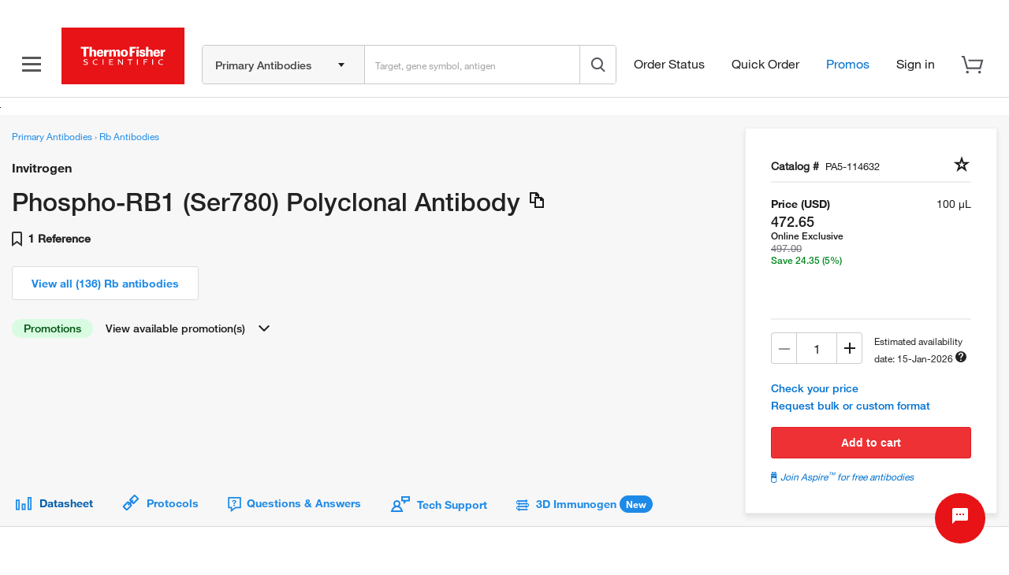

--- FILE ---
content_type: text/css;charset=ISO-8859-1
request_url: https://www.thermofisher.com/order/genome-database/assets/js/angular/dist/gsh/gsh-header-v2.css?version=Local&time=20241113&build-time=2025-12-06T02:10:08+0000
body_size: 13317
content:
/*!
   angular-block-ui v0.2.2
   (c) 2016 (null) McNull https://github.com/McNull/angular-block-ui
   License: MIT
*/.block-ui{position:relative}body.block-ui{position:static}.block-ui-main>.block-ui-container,body.block-ui>.block-ui-container{position:fixed}.block-ui-container{position:absolute;z-index:10000;top:0;right:0;bottom:0;left:0;height:0;overflow:hidden;opacity:0;filter:alpha(opacity=00)}.block-ui-active>.block-ui-container{height:100%;cursor:wait}.block-ui-active .block-ui-active>.block-ui-container{height:0}.block-ui-visible>.block-ui-container{opacity:1;filter:alpha(opacity=100)}.block-ui-overlay{width:100%;height:100%;opacity:.5;filter:alpha(opacity=50);background-color:#fff}.block-ui-message-container{position:absolute;top:35%;left:0;right:0;height:0;text-align:center;z-index:10001}.block-ui-message{display:inline-block;text-align:left;background-color:#333;color:#f5f5f5;padding:20px;border-radius:4px;font-size:20px;font-weight:700;filter:alpha(opacity=100)}.block-ui-anim-fade>.block-ui-container{transition:height 0s linear .2s,opacity .2s ease 0s}.block-ui-anim-fade.block-ui-active>.block-ui-container{transition-delay:0s}[uib-popover-html-popup].popover.bottom-left>.arrow,[uib-popover-html-popup].popover.bottom-right>.arrow,[uib-popover-html-popup].popover.left-bottom>.arrow,[uib-popover-html-popup].popover.left-top>.arrow,[uib-popover-html-popup].popover.right-bottom>.arrow,[uib-popover-html-popup].popover.right-top>.arrow,[uib-popover-html-popup].popover.top-left>.arrow,[uib-popover-html-popup].popover.top-right>.arrow,[uib-popover-popup].popover.bottom-left>.arrow,[uib-popover-popup].popover.bottom-right>.arrow,[uib-popover-popup].popover.left-bottom>.arrow,[uib-popover-popup].popover.left-top>.arrow,[uib-popover-popup].popover.right-bottom>.arrow,[uib-popover-popup].popover.right-top>.arrow,[uib-popover-popup].popover.top-left>.arrow,[uib-popover-popup].popover.top-right>.arrow,[uib-popover-template-popup].popover.bottom-left>.arrow,[uib-popover-template-popup].popover.bottom-right>.arrow,[uib-popover-template-popup].popover.left-bottom>.arrow,[uib-popover-template-popup].popover.left-top>.arrow,[uib-popover-template-popup].popover.right-bottom>.arrow,[uib-popover-template-popup].popover.right-top>.arrow,[uib-popover-template-popup].popover.top-left>.arrow,[uib-popover-template-popup].popover.top-right>.arrow,[uib-tooltip-html-popup].tooltip.bottom-left>.tooltip-arrow,[uib-tooltip-html-popup].tooltip.bottom-right>.tooltip-arrow,[uib-tooltip-html-popup].tooltip.left-bottom>.tooltip-arrow,[uib-tooltip-html-popup].tooltip.left-top>.tooltip-arrow,[uib-tooltip-html-popup].tooltip.right-bottom>.tooltip-arrow,[uib-tooltip-html-popup].tooltip.right-top>.tooltip-arrow,[uib-tooltip-html-popup].tooltip.top-left>.tooltip-arrow,[uib-tooltip-html-popup].tooltip.top-right>.tooltip-arrow,[uib-tooltip-popup].tooltip.bottom-left>.tooltip-arrow,[uib-tooltip-popup].tooltip.bottom-right>.tooltip-arrow,[uib-tooltip-popup].tooltip.left-bottom>.tooltip-arrow,[uib-tooltip-popup].tooltip.left-top>.tooltip-arrow,[uib-tooltip-popup].tooltip.right-bottom>.tooltip-arrow,[uib-tooltip-popup].tooltip.right-top>.tooltip-arrow,[uib-tooltip-popup].tooltip.top-left>.tooltip-arrow,[uib-tooltip-popup].tooltip.top-right>.tooltip-arrow,[uib-tooltip-template-popup].tooltip.bottom-left>.tooltip-arrow,[uib-tooltip-template-popup].tooltip.bottom-right>.tooltip-arrow,[uib-tooltip-template-popup].tooltip.left-bottom>.tooltip-arrow,[uib-tooltip-template-popup].tooltip.left-top>.tooltip-arrow,[uib-tooltip-template-popup].tooltip.right-bottom>.tooltip-arrow,[uib-tooltip-template-popup].tooltip.right-top>.tooltip-arrow,[uib-tooltip-template-popup].tooltip.top-left>.tooltip-arrow,[uib-tooltip-template-popup].tooltip.top-right>.tooltip-arrow{top:auto;bottom:auto;left:auto;right:auto;margin:0}[uib-popover-html-popup].popover,[uib-popover-popup].popover,[uib-popover-template-popup].popover{display:block!important}.popover{position:absolute;top:0;left:0;z-index:1060;display:none;max-width:276px;padding:1px;font-family:Helvetica Neue,Helvetica,Arial,sans-serif;font-style:normal;font-weight:400;letter-spacing:normal;line-break:auto;line-height:1.42857143;text-align:left;text-align:start;text-decoration:none;text-shadow:none;text-transform:none;white-space:normal;word-break:normal;word-spacing:normal;word-wrap:normal;font-size:14px;background-color:#fff;background-clip:padding-box;border:1px solid #ccc;border:1px solid rgba(0,0,0,.2);border-radius:6px;-webkit-box-shadow:0 5px 10px rgba(0,0,0,.2);box-shadow:0 5px 10px rgba(0,0,0,.2)}.popover.top{margin-top:-10px}.popover.right{margin-left:10px}.popover.bottom{margin-top:10px}.popover.left{margin-left:-10px}.popover-title{margin:0;padding:8px 14px;font-size:14px;background-color:#f7f7f7;border-bottom:1px solid #ebebeb;border-radius:5px 5px 0 0}.popover-content{padding:9px 14px}.popover>.arrow,.popover>.arrow:after{position:absolute;display:block;width:0;height:0;border-color:transparent;border-style:solid}.popover>.arrow{border-width:11px}.popover>.arrow:after{border-width:10px;content:""}.popover.top>.arrow{left:50%;margin-left:-11px;border-bottom-width:0;border-top-color:#999;border-top-color:rgba(0,0,0,.25);bottom:-11px}.popover.top>.arrow:after{content:" ";bottom:1px;margin-left:-10px;border-bottom-width:0;border-top-color:#fff}.popover.right>.arrow{top:50%;left:-11px;margin-top:-11px;border-left-width:0;border-right-color:#999;border-right-color:rgba(0,0,0,.25)}.popover.right>.arrow:after{content:" ";left:1px;bottom:-10px;border-left-width:0;border-right-color:#fff}.popover.bottom>.arrow{left:50%;margin-left:-11px;border-top-width:0;border-bottom-color:#999;border-bottom-color:rgba(0,0,0,.25);top:-11px}.popover.bottom>.arrow:after{content:" ";top:1px;margin-left:-10px;border-top-width:0;border-bottom-color:#fff}.popover.left>.arrow{top:50%;right:-11px;margin-top:-11px;border-right-width:0;border-left-color:#999;border-left-color:rgba(0,0,0,.25)}.popover.left>.arrow:after{content:" ";right:1px;border-right-width:0;border-left-color:#fff;bottom:-10px}.tf-filters-drawer-mobile-ctnr{background-color:#fff;height:100vh;left:0;position:fixed;top:0;width:100vw;z-index:5000;overflow:auto}.tf-filters-drawer-mobile-ctnr .overlay-header{box-shadow:0 2px 4px 0 rgba(34,34,34,.1);border:1px solid #e5e5e5;box-sizing:border-box;display:flex;padding:26px;width:100%}.tf-filters-drawer-mobile-ctnr .overlay-header .icon-ctnr{width:15%}.tf-filters-drawer-mobile-ctnr .overlay-header .icon-ctnr .clear-all-filters{color:#1e8ae7;position:absolute;line-height:22px;font-weight:700;white-space:nowrap}.tf-filters-drawer-mobile-ctnr .overlay-header .icon-ctnr .reset-filters-icon{fill:#1e8ae7}.tf-filters-drawer-mobile-ctnr .overlay-header .filter-results-count{font-family:HelveticaNeueLT-Medium,Helvetica Neue,Helvetica,Roboto,Segoe UI,Arial,sans-serif;font-size:18px;text-align:center;width:70%;font-weight:500}.tf-filters-drawer-mobile-ctnr .overlay-header .actions-ctnr{color:#1e8ae7;font-family:HelveticaNeueLT-Bold,Helvetica Neue,Helvetica,Roboto,Segoe UI,Arial,sans-serif;font-size:14px;font-weight:700;text-align:right;width:15%}.tf-filters-drawer-mobile-ctnr.tf-bid-filters .overlay-header{padding:20px;position:relative}.tf-filters-drawer-mobile-ctnr.tf-bid-filters .overlay-header .mobile-filters-heading{font-family:HelveticaNeueLT-Medium,Helvetica Neue,Helvetica,Roboto,Segoe UI,Arial,sans-serif;font-size:18px;text-align:center;width:70%;font-weight:500}.tf-filters-drawer-mobile-ctnr.tf-bid-filters .overlay-header .filters-close-x{outline:none;position:absolute;top:25px;right:25px;height:14px;width:14px;background-image:url(/etc/designs/komodo/clientlibs/base/img/icon-cross-black.svg);background-repeat:no-repeat}.tf-filters-drawer-mobile-ctnr.tf-bid-filters .overlay-body{padding:4px 0 71px}.tf-filters-drawer-mobile-ctnr.tf-bid-filters .overlay-body .filter-results-count{position:relative}.tf-filters-drawer-mobile-ctnr.tf-bid-filters .overlay-body .filter-back-ctnr{z-index:10}.tf-filters-drawer-mobile-ctnr.tf-bid-filters .items-list-ctnr{padding-bottom:78px}.tf-filters-drawer-mobile-ctnr.tf-bid-filters .button-set-wrapper,.tf-filters-drawer-mobile-ctnr.tf-bid-filters .show-filter-count-wrapper{position:fixed;bottom:0;width:100%;height:72px;background-color:#fff;box-shadow:6px 0 8px 0 rgba(34,34,34,.1)}.tf-filters-drawer-mobile-ctnr.tf-bid-filters .button-set-wrapper.single-button .clear-filters-wrapper,.tf-filters-drawer-mobile-ctnr.tf-bid-filters .show-filter-count-wrapper.single-button .clear-filters-wrapper{display:none}.tf-filters-drawer-mobile-ctnr.tf-bid-filters .button-set-wrapper.single-button .show-results-wrapper,.tf-filters-drawer-mobile-ctnr.tf-bid-filters .show-filter-count-wrapper.single-button .show-results-wrapper{width:100%;padding:17px 24px 0}.tf-filters-drawer-mobile-ctnr.tf-bid-filters .button-set-wrapper.single-button .show-results-wrapper .show-results-button,.tf-filters-drawer-mobile-ctnr.tf-bid-filters .show-filter-count-wrapper.single-button .show-results-wrapper .show-results-button{font-size:14px;border-width:0}.tf-filters-drawer-mobile-ctnr.tf-bid-filters .button-set-button,.tf-filters-drawer-mobile-ctnr.tf-bid-filters .show-filter-count{background-color:#e71316;line-height:40px;color:#fff;border-radius:3px;text-align:center;font-weight:700}.tf-filters-drawer-mobile-ctnr.tf-bid-filters .show-filter-count-wrapper{border:solid #dcdcdc;border-width:1px 0 0;padding:16px 24px}.tf-filters-drawer-mobile-ctnr.tf-bid-filters .filters-button-wrapper{display:inline-block;width:50%;padding:16px 12px 0 24px}.tf-filters-drawer-mobile-ctnr.tf-bid-filters .filters-button-wrapper.show-results-wrapper{float:right;padding:16px 24px 0 12px}.tf-filters-drawer-mobile-ctnr.tf-bid-filters .filters-button-wrapper .button-set-button{border-width:1px;border-style:solid}@media screen and (max-width:413px){.tf-filters-drawer-mobile-ctnr.tf-bid-filters .filters-button-wrapper .button-set-button{font-size:11px}}.tf-filters-drawer-mobile-ctnr.tf-bid-filters .filters-button-wrapper .button-set-button.clear-filters-button{color:#1e8ae7;background-color:#fff;border-color:#dcdcdc}.tf-filters-drawer-mobile-ctnr.tf-bid-filters .filters-button-wrapper .button-set-button.show-results-button{border-color:#e71316}.tf-filters-filter-mobile-ctnr .input-ctnr{background-color:#fff;box-sizing:border-box;min-height:64px;min-width:150px;padding:4px 24px;position:relative}.tf-filters-filter-mobile-ctnr .input-ctnr>label{transition-duration:.3s;font-weight:500}.tf-filters-filter-mobile-ctnr .input-ctnr>label,.tf-filters-filter-mobile-ctnr .input-ctnr>span{color:#222;font-size:14px;font-family:HelveticaNeueLT-Medium,Helvetica Neue,Helvetica,Roboto,Segoe UI,Arial,sans-serif;position:absolute;top:22px}.tf-filters-filter-mobile-ctnr .input-ctnr>span{display:none;letter-spacing:.4px;line-height:22px;overflow-x:hidden;text-overflow:ellipsis;white-space:nowrap}.tf-filters-filter-mobile-ctnr .input-ctnr .highlighted{background-color:#1e8ae7;display:none;height:100%;left:0;position:absolute;top:0;width:4px}.tf-filters-filter-mobile-ctnr .input-ctnr .filter-icon-caret-right-ctnr{height:10px;position:absolute;right:20px;top:30px;width:10px}.tf-filters-filter-mobile-ctnr .input-ctnr .filter-icon-caret-right-ctnr svg{height:100%;position:absolute;width:100%}.tf-filters-filter-mobile-ctnr .input-ctnr.selected>label{color:#a2a2a2;top:14px}.tf-filters-filter-mobile-ctnr .input-ctnr.selected>span{display:block;max-width:85%;top:32px}.tf-filters-filter-mobile-ctnr .input-ctnr.selected .highlighted{display:block}.tf-filters-filter-mobile-ctnr .input-ctnr.open .caret-icon{transform:rotate(180deg)}.tf-filters-filter-mobile-ctnr .input-ctnr.disabled{color:#ddd}.tf-filters-filter-mobile-ctnr .input-ctnr.disabled>label{color:#a2a2a2}.tf-filters-filter-mobile-ctnr .input-ctnr.disabled svg{fill:#a2a2a2}.tf-filters-filter-mobile-ctnr .filter-mobile-overlay-ctnr{background:#fff;display:flex;flex-direction:column;left:0;height:100vh;position:fixed;top:0;width:100%;z-index:50000}.tf-filters-filter-mobile-ctnr .filter-mobile-overlay-ctnr .filter-header{border-bottom:1px solid #e5e5e5;position:relative;height:auto}.tf-filters-filter-mobile-ctnr .filter-mobile-overlay-ctnr .filter-header .filter-back-ctnr{box-sizing:border-box;height:24px;position:absolute;left:24px;top:28px;width:24px}.tf-filters-filter-mobile-ctnr .filter-mobile-overlay-ctnr .filter-header .filter-back-ctnr svg{height:100%;position:absolute;stroke:#1e8ae7;width:100%}.tf-filters-filter-mobile-ctnr .filter-mobile-overlay-ctnr .filter-header .filter-name,.tf-filters-filter-mobile-ctnr .filter-mobile-overlay-ctnr .filter-header .filter-results-count{box-sizing:border-box;font-family:HelveticaNeueLT-Medium,Helvetica Neue,Helvetica,Roboto,Segoe UI,Arial,sans-serif;font-size:18px}.tf-filters-filter-mobile-ctnr .filter-mobile-overlay-ctnr .filter-header .filter-name{padding:15px 27px}.tf-filters-filter-mobile-ctnr .filter-mobile-overlay-ctnr .filter-header .filter-results-count{border-bottom:1px solid #e5e5e5;box-shadow:0 2px 4px 0 rgba(34,34,34,.1);text-align:center;padding:27px}.tf-filters-filter-mobile-ctnr .filter-mobile-overlay-ctnr .filter-header .filter-results-count>span{padding:0 20px}.tf-filters-filter-mobile-ctnr .filter-mobile-overlay-ctnr .filter-header .filter-name{background-color:#f7f7f7}.tf-filters-filter-mobile-ctnr .custom-conjugate-link{padding:21px 0 11px 15px}.tf-filters-filter-mobile-ctnr .items-list-ctnr{height:100%;overflow-x:hidden;overflow-y:auto;overflow:auto}.tf-filters-filter-mobile-ctnr .items-list-ctnr::-webkit-scrollbar{width:7px;height:7px}.tf-filters-filter-mobile-ctnr .items-list-ctnr::-webkit-scrollbar-button:end:increment,.tf-filters-filter-mobile-ctnr .items-list-ctnr::-webkit-scrollbar-button:start:decrement{display:block;height:0;background-color:transparent}.tf-filters-filter-mobile-ctnr .items-list-ctnr::-webkit-scrollbar-track-piece{border-radius:0;border-bottom-right-radius:4px;border-bottom-left-radius:4px}.tf-filters-filter-mobile-ctnr .items-list-ctnr::-webkit-scrollbar-thumb:vertical{height:50px;background-color:rgba(0,0,0,.2);border-radius:4px}.tf-filters-filter-mobile-ctnr .items-list-ctnr::-webkit-scrollbar-thumb:horizontal{width:50px;background-color:rgba(0,0,0,.2);border-radius:4px}.tf-filters-filter-mobile-ctnr .items-list-ctnr.select-all-ctnr{height:auto;padding-bottom:10px;border-bottom:1px solid #dcdcdc;overflow-y:hidden}.tf-filters-filter-mobile-ctnr .items-list-ctnr .parent-header{cursor:pointer;margin:2px 0;font-weight:700}.tf-filters-filter-mobile-ctnr .items-list-ctnr .parent-header .arrow{margin-left:-.6px;padding-left:.5em;font-size:14px}.tf-filters-filter-mobile-ctnr .items-list-ctnr .parent-header .arrow.right:before{content:"\25ba";margin-right:.7em}.tf-filters-filter-mobile-ctnr .items-list-ctnr .parent-header .arrow.down:before{content:"\25bc";margin-right:.7em}.tf-filters-filter-mobile-ctnr .items-list-ctnr .item-ctnr{cursor:pointer;display:block;margin:6px 0;padding:6px 15px;white-space:nowrap}.tf-filters-filter-mobile-ctnr .items-list-ctnr .item-ctnr input[type=checkbox]{display:none}.tf-filters-filter-mobile-ctnr .items-list-ctnr .item-ctnr input[type=checkbox]:checked~.checkmark:after{display:block}.tf-filters-filter-mobile-ctnr .items-list-ctnr .item-ctnr.selected .checkmark{background-color:#1e8ae7;border:1px solid #1e8ae7}.tf-filters-filter-mobile-ctnr .items-list-ctnr .checkmark-ctnr{margin-left:7px;position:relative}.tf-filters-filter-mobile-ctnr .items-list-ctnr .checkmark-ctnr .checkmark{background-color:#fff;border:1px solid #c9c8c8;box-sizing:border-box;height:20px;left:0;position:absolute;top:0;width:20px}.tf-filters-filter-mobile-ctnr .items-list-ctnr .checkmark-ctnr .checkmark:after{border:solid #fff;border-width:0 2px 2px 0;content:"";display:none;height:10px;left:6px;position:absolute;top:1px;transform:rotate(45deg);width:4px;-webkit-transform:rotate(45deg);-ms-transform:rotate(45deg)}.tf-filters-filter-mobile-ctnr .items-list-ctnr .filter-item-text{font-family:HelveticaNeueLT-Regular,Helvetica Neue,Helvetica,Roboto,Segoe UI,Arial,sans-serif;font-size:14px;margin-left:40px}.tf-filters-filter-mobile-ctnr li{list-style-type:none}.tf-filters-filter-mobile-ctnr .items-list-ctnr.select-all-ctnr .item-ctnr.selected .checkmark:after{border:solid #fff;border-width:0 2px 2px 0;content:"";display:block;height:10px;left:6px;position:absolute;top:1px;transform:rotate(45deg);width:4px;-webkit-transform:rotate(45deg);-ms-transform:rotate(45deg)}.flt-result-scroll-container{overflow-y:auto}.tf-srch-box{display:flex;align-items:center;border-bottom:1px solid #c9c8c8;height:50px}.tf-srch-icon{padding:5px 15px 0}.tf-srch-icon svg{height:14px;width:14px}.tf-srch-input{border:none;padding:0 50px 0 0;width:178px}.tf-srch-clear-icon{width:16px;height:16px;right:12px;position:absolute;cursor:pointer}.tf-srch-clear-icon svg{height:14px;width:14px}.tf-filter-condensed-ctnr .filter-drop-down-ctnr{background:#fff;box-shadow:0 2px 6px 0 #dcdcdc;border:1px solid #dcdcdc;left:0;min-width:200px;margin-top:2px;position:absolute;z-index:1000}.tf-filter-condensed-ctnr .filter-drop-down-ctnr.align-right{right:0;left:auto}.tf-filter-condensed-ctnr .filter-header{position:relative;border-bottom:1px solid #dcdcdc;box-sizing:border-box;height:50px}.tf-filter-condensed-ctnr .filter-header .filter-name{font-family:HelveticaNeueLT-Medium,Helvetica Neue,Helvetica,Roboto,Segoe UI,Arial,sans-serif;font-size:14px;padding:13px 22px}.tf-filter-condensed-ctnr .filter-header .filter-close-ctnr{box-sizing:border-box;cursor:pointer;height:12px;position:absolute;right:20px;top:19px;width:12px}.tf-filter-condensed-ctnr .filter-header .filter-close-ctnr svg{position:absolute;stroke:#000}.tf-filter-condensed-ctnr .filter-header .filter-close-ctnr svg:hover{stroke:#1e8ae7}.tf-filter-condensed-ctnr .upper-border{border-top:1px solid #c9c8c8}.tf-filter-condensed-ctnr .items-list-ctnr{max-height:350px;overflow-x:hidden;overflow-y:auto;padding:0 0 1px;overflow:auto}.tf-filter-condensed-ctnr .items-list-ctnr::-webkit-scrollbar{width:7px;height:7px}.tf-filter-condensed-ctnr .items-list-ctnr::-webkit-scrollbar-button:end:increment,.tf-filter-condensed-ctnr .items-list-ctnr::-webkit-scrollbar-button:start:decrement{display:block;height:0;background-color:transparent}.tf-filter-condensed-ctnr .items-list-ctnr::-webkit-scrollbar-track-piece{border-radius:0;border-bottom-right-radius:4px;border-bottom-left-radius:4px}.tf-filter-condensed-ctnr .items-list-ctnr::-webkit-scrollbar-thumb:vertical{height:50px;background-color:rgba(0,0,0,.2);border-radius:4px}.tf-filter-condensed-ctnr .items-list-ctnr::-webkit-scrollbar-thumb:horizontal{width:50px;background-color:rgba(0,0,0,.2);border-radius:4px}.tf-filter-condensed-ctnr .items-list-ctnr.multi-level{min-width:250px}.tf-filter-condensed-ctnr .items-list-ctnr .parent-header{cursor:pointer;margin:2px 0;font-weight:700}.tf-filter-condensed-ctnr .items-list-ctnr .parent-header .arrow{margin-left:-.6px;padding-left:.5em;font-size:14px}.tf-filter-condensed-ctnr .items-list-ctnr .parent-header .arrow.right:before{content:"\25ba";margin-right:.7em}.tf-filter-condensed-ctnr .items-list-ctnr .parent-header .arrow.down:before{content:"\25bc";margin-right:.7em}.tf-filter-condensed-ctnr .items-list-ctnr ul{padding:0!important;margin:0!important}.tf-filter-condensed-ctnr .items-list-ctnr ul li{list-style:none;width:100%}.tf-filter-condensed-ctnr .items-list-ctnr ul li:hover{background-color:#ebf2fa;color:#1e8ae7}.tf-filter-condensed-ctnr .items-list-ctnr ul li label{margin-left:20px!important}.tf-filter-condensed-ctnr .items-list-ctnr ul .parent-name{margin-left:15px}.tf-filter-condensed-ctnr .item-ctnr{cursor:pointer;display:block;margin:0;padding:10px 16px;white-space:nowrap}.tf-filter-condensed-ctnr .item-ctnr input[type=checkbox]{display:none}.tf-filter-condensed-ctnr .item-ctnr input[type=checkbox]:checked~.checkmark:after{display:block}.tf-filter-condensed-ctnr .item-ctnr:not(.no-match):hover{background-color:#ebf2fa}.tf-filter-condensed-ctnr .item-ctnr.no-match{cursor:default}.tf-filter-condensed-ctnr .item-ctnr.selected .checkmark{background-color:#1e8ae7;border:1px solid #1e8ae7}.tf-filter-condensed-ctnr .checkmark{background-color:#fff;border:1px solid #dcdcdc;box-sizing:border-box;height:20px;left:0;position:absolute;top:1px;width:20px}.tf-filter-condensed-ctnr .checkmark:after{border:solid #fff;border-width:0 2px 2px 0;content:"";display:none;height:10px;left:6px;position:absolute;top:1px;transform:rotate(45deg);width:4px;-webkit-transform:rotate(45deg);-ms-transform:rotate(45deg)}.tf-filter-condensed-ctnr .checkmark-ctnr{position:relative}.tf-filter-condensed-ctnr .filter-item-text{font-family:HelveticaNeueLT-Regular,Helvetica Neue,Helvetica,Roboto,Segoe UI,Arial,sans-serif;font-size:14px;margin-left:32px}.tf-filter-condensed-ctnr .filter-select-all-link{color:#1e8ae7;cursor:pointer;font-size:14px;font-weight:700;position:absolute;right:40px;top:13px}.tf-filter-condensed-ctnr .popover{font-family:HelveticaNeueLT-Medium,Helvetica Neue,Helvetica,Roboto,Segoe UI,Arial,sans-serif;font-size:14px;line-height:22px;top:-40px;white-space:nowrap}.tf-filter-condensed-ctnr .popover.top .arrow{bottom:-10px}.tf-filter-condensed-ctnr .circle-color{border-radius:50%;display:inline-block;height:10px;width:10px}.last-checked{border-bottom:1px solid #dcdcdc}.tf-filter-condensed-ctnr.flt-ctnr-bid{padding:0 0 4px}.tf-filter-condensed-ctnr.flt-ctnr-bid .tf-filter-box{border-radius:100px;background-color:#fff;padding:8px 30px 8px 12px;border:1px solid #c9c8c8}.tf-filter-condensed-ctnr.flt-ctnr-bid .tf-filter-box:hover{background-color:#f7f7f7;color:#222}.tf-filter-condensed-ctnr.flt-ctnr-bid .tf-filter-box:focus{border-width:2px;margin:-1px}.tf-filter-condensed-ctnr.flt-ctnr-bid .tf-filter-box:focus:hover{background-color:#f3f3f3}.tf-filter-condensed-ctnr.flt-ctnr-bid .tf-filter-box>label{font-weight:500}.tf-filter-condensed-ctnr.flt-ctnr-bid .tf-filter-box.selected{border-color:#1e8ae7;background-color:#fff}.tf-filter-condensed-ctnr.flt-ctnr-bid .tf-filter-box.selected:hover{background-color:#ebf2fa;color:#1e8ae7}.tf-filter-condensed-ctnr.flt-ctnr-bid .tf-filter-box.selected:hover .tf-filter-icon-caret svg{fill:#1e8ae7}.tf-filter-condensed-ctnr.flt-ctnr-bid .tf-filter-box.open{box-shadow:0 2px 4px 0 rgba(34,34,34,.1)}.tf-filter-condensed-ctnr.flt-ctnr-bid .tf-filter-box.disabled{color:#a2a2a2!important;border:1px solid #dcdcdc;background-color:#fff!important}.tf-filter-condensed-ctnr.flt-ctnr-bid .tf-filter-box.disabled svg{fill:#c9c8c8!important}.tf-filter-condensed-ctnr .filter-select-all-link{position:relative;right:0;top:0;border-top:1px solid #dcdcdc;padding:0;color:#222}.tf-filter-condensed-ctnr .filter-select-all-link .item-ctnr.selected .checkmark:after{border:solid #fff;border-width:0 2px 2px 0;content:"";height:10px;left:6px;position:absolute;top:1px;transform:rotate(45deg);width:4px;-webkit-transform:rotate(45deg);-ms-transform:rotate(45deg);display:block}.tf-filter-condensed-ctnr .filter-header{height:auto!important}.tf-search-icon{display:flex;justify-content:center;align-items:center;height:50px}.loading-icon-filter{width:20px;height:20px;background-image:url("data:image/svg+xml;charset=utf-8,%3Csvg xmlns='http://www.w3.org/2000/svg' class='loading-svg-icon' viewBox='0 0 28 28'%3E%3Cpath fill='%23eee' d='M14 27C6.83 27 1 21.17 1 14S6.83 1 14 1s13 5.83 13 13-5.83 13-13 13zm0-24C7.93 3 3 7.93 3 14s4.93 11 11 11 11-4.93 11-11S20.07 3 14 3z'/%3E%3Cpath fill='%23e71316' d='M14 1v2c6.07 0 11 4.93 11 11s-4.93 11-11 11v2c7.17 0 13-5.83 13-13S21.17 1 14 1z'%3E%3CanimateTransform attributeType='xml' attributeName='transform' type='rotate' from='0 14 14' to='360 14 14' dur='1s' repeatCount='indefinite'/%3E%3C/path%3E%3C/svg%3E");background-repeat:no-repeat;background-position:50%;background-size:cover}.tf-ctnr{box-sizing:border-box;margin:auto;width:100%}@media only screen and (min-width:590px){.tf-ctnr{max-width:1024px}}@media only screen and (min-width:1025px){.tf-ctnr{max-width:1440px}}.tf-ctnr-full{width:100%}.tf-std-padding{padding-left:16px;padding-right:16px}.tf-flex-ctnr{display:flex;flex-wrap:nowrap}@media only screen and (min-width:0) and (max-width:575px){.hide-xs-sm{display:none!important}}@media only screen and (min-width:0) and (max-width:767px){.hide-xs-sm-md{display:none!important}}@media only screen and (min-width:576px){.hide-md-lg-xl{display:none!important}}@media only screen and (min-width:590px){.hide-lg-xl{display:none!important}}@media only screen and (min-width:1025px){.hide-xl{display:none!important}}@media only screen and (min-width:0) and (max-width:1024px){.hide-xs-sm-md-lg{display:none!important}}.tf-horizontal-line{border-bottom:1px solid #dcdcdc}a:hover,a:link,a:visited{color:#1e8ae7}@media only screen and (min-width:321px) and (max-width:575px){.block-ui-overlay{background-color:#000!important}.block-ui-dark{display:none!important}.block-ui-red{display:block!important}}@media only screen and (min-width:576px){.block-ui-overlay{background-color:#fff!important}.block-ui-red{display:none!important}.block-ui-dark{display:block!important}}#filters-section,#flt-sect{background-color:#fff;box-shadow:0 2px 4px 0 rgba(34,34,34,.1);z-index:50}#filters-section .redirect-link,#flt-sect .redirect-link{font-family:HelveticaNeueLT-Medium,Helvetica Neue,Helvetica,Roboto,Segoe UI,Arial,sans-serif;font-size:14px;font-weight:500;margin-left:8px;color:#0071d0}#filters-section .redirect-icon,#flt-sect .redirect-icon{width:16px;height:16px;background-image:url("data:image/svg+xml;charset=utf-8,%3Csvg width='14' height='14' fill='none' xmlns='http://www.w3.org/2000/svg'%3E%3Cpath d='M10 10v2H2V4h2V2H0v12h12v-4h-2z' fill='%230071D0'/%3E%3Cpath fill-rule='evenodd' clip-rule='evenodd' d='M7 0v2h3.59L4.02 8.57l1.42 1.41L12 3.41V7h2V0H7z' fill='%230071D0'/%3E%3C/svg%3E");background-repeat:no-repeat;background-position:50%;background-size:cover;margin-left:8px;vertical-align:text-bottom}#filters-section .filter-icon-svg,#flt-sect .filter-icon-svg{height:24px;position:absolute;width:24px}#filters-section .filter-icon-svg svg,#flt-sect .filter-icon-svg svg{width:100%;height:100%}#filters-section .filter-icon-svg-bid,#flt-sect .filter-icon-svg-bid{height:24px;width:24px}#filters-section .filter-icon-svg-bid svg,#flt-sect .filter-icon-svg-bid svg{width:100%;height:100%}#filters-section .tf-filters-manager.bid,#flt-sect .tf-filters-manager.bid{padding:0 13px}#filters-section .filters-xs-sm,#flt-sect .filters-xs-sm{border-radius:0;display:flex;justify-content:center}#filters-section .filters-xs-sm.mobile-result-count,#flt-sect .filters-xs-sm.mobile-result-count{justify-content:left;font-size:18px;font-weight:700;padding:24px;border:solid #dcdcdc;border-width:0 0 1px}#filters-section .filters-xs-sm.mobile-result-count .regWeight,#flt-sect .filters-xs-sm.mobile-result-count .regWeight{font-weight:400}#filters-section .filters-xs-sm.mobile-filters-button-wrapper,#flt-sect .filters-xs-sm.mobile-filters-button-wrapper{box-shadow:0 2px 4px 0 rgba(34,34,34,.1)}@media only screen and (min-width:0) and (max-width:575.98px){#filters-section .filters-xs-sm.mobile-filters-button-wrapper,#flt-sect .filters-xs-sm.mobile-filters-button-wrapper{box-shadow:none;padding:12px}}#filters-section .filters-xs-sm.flt-button-wrapper,#flt-sect .filters-xs-sm.flt-button-wrapper{box-shadow:0 2px 4px 0 rgba(34,34,34,.1)}@media only screen and (min-width:576px) and (max-width:767.98px){#filters-section .filters-xs-sm.flt-button-wrapper,#flt-sect .filters-xs-sm.flt-button-wrapper{box-shadow:none;padding:12px 16px}}#filters-section .filters-xs-sm .filters-action-icons-ctnr-bid,#flt-sect .filters-xs-sm .filters-action-icons-ctnr-bid{font-size:14px;padding:12px 8px 8px;width:100%;height:50px;background:#fff;border:1px solid #dcdcdc;border-radius:3px;display:flex;justify-content:center}@media only screen and (min-width:576px) and (max-width:767.98px){#filters-section .filters-xs-sm .filters-action-icons-ctnr-bid,#flt-sect .filters-xs-sm .filters-action-icons-ctnr-bid{width:171px}#filters-section .filters-xs-sm .filters-action-icons-ctnr-bid.selected,#flt-sect .filters-xs-sm .filters-action-icons-ctnr-bid.selected{border:1px solid #0071d0}#filters-section .filters-xs-sm .filters-action-icons-ctnr-bid.not-selected,#flt-sect .filters-xs-sm .filters-action-icons-ctnr-bid.not-selected{border:1px solid #dcdcdc}}#filters-section .filters-xs-sm .filters-action-icons-ctnr-bid .filters-icon,#flt-sect .filters-xs-sm .filters-action-icons-ctnr-bid .filters-icon{fill:#1e8ae7;top:33px}#filters-section .filters-xs-sm .filters-action-icons-ctnr-bid .filters-label,#flt-sect .filters-xs-sm .filters-action-icons-ctnr-bid .filters-label{color:#1e8ae7;font-family:HelveticaNeueLT-Bold,Helvetica Neue,Helvetica,Roboto,Segoe UI,Arial,sans-serif;font-weight:700;padding-left:8px;white-space:nowrap}#filters-section .filters-xs-sm .filters-action-icons-ctnr,#flt-sect .filters-xs-sm .filters-action-icons-ctnr{font-size:14px;margin:auto;padding:26px;position:relative;width:80px}#filters-section .filters-xs-sm .filters-action-icons-ctnr .filters-icon,#flt-sect .filters-xs-sm .filters-action-icons-ctnr .filters-icon{fill:#1e8ae7;top:25px}#filters-section .filters-xs-sm .filters-action-icons-ctnr .filters-label,#flt-sect .filters-xs-sm .filters-action-icons-ctnr .filters-label{color:#1e8ae7;font-family:HelveticaNeueLT-Bold,Helvetica Neue,Helvetica,Roboto,Segoe UI,Arial,sans-serif;font-weight:700;padding-left:32px;white-space:nowrap}#filters-section .filters-xs-sm .filters-selected-xs-sm,#flt-sect .filters-xs-sm .filters-selected-xs-sm{display:flex;width:100%}#filters-section .filters-xs-sm .filters-selected-xs-sm .flt-selected-filters-list,#flt-sect .filters-xs-sm .filters-selected-xs-sm .flt-selected-filters-list{display:flex;flex-wrap:wrap;font-size:14px;width:85%}@media only screen and (min-width:0) and (max-width:575.98px){#filters-section .filters-xs-sm .filters-selected-xs-sm .flt-selected-filters-list,#flt-sect .filters-xs-sm .filters-selected-xs-sm .flt-selected-filters-list{padding:0}}#filters-section .filters-xs-sm .filters-selected-xs-sm .flt-selected-filters-list #selected-filter-navs-mobile,#flt-sect .filters-xs-sm .filters-selected-xs-sm .flt-selected-filters-list #selected-filter-navs-mobile{display:flex;flex-wrap:wrap}#filters-section .filters-xs-sm .filters-selected-xs-sm .flt-selected-filters-list .flt-action-label,#flt-sect .filters-xs-sm .filters-selected-xs-sm .flt-selected-filters-list .flt-action-label{color:#1e8ae7;font-family:HelveticaNeueLT-Bold,Helvetica Neue,Helvetica,Roboto,Segoe UI,Arial,sans-serif;font-weight:700;margin:3px;padding:3px 6px 3px 0}#filters-section .filters-xs-sm .filters-selected-xs-sm .flt-selected-filters-list .flt-selected-filter,#flt-sect .filters-xs-sm .filters-selected-xs-sm .flt-selected-filters-list .flt-selected-filter{background-color:#f7f7f7;border-radius:20px;margin:3px;padding:3px 24px 3px 12px;position:relative}#filters-section .filters-xs-sm .filters-selected-xs-sm .flt-selected-filters-list .flt-selected-filter .flt-label,#flt-sect .filters-xs-sm .filters-selected-xs-sm .flt-selected-filters-list .flt-selected-filter .flt-label{font-family:HelveticaNeueLT-Medium,Helvetica Neue,Helvetica,Roboto,Segoe UI,Arial,sans-serif}#filters-section .filters-xs-sm .filters-selected-xs-sm .flt-selected-filters-list .flt-selected-filter .flt-icon-close-ctnr,#flt-sect .filters-xs-sm .filters-selected-xs-sm .flt-selected-filters-list .flt-selected-filter .flt-icon-close-ctnr{height:8px;position:absolute;right:8px;top:10px;width:8px}#filters-section .filters-xs-sm .filters-selected-xs-sm .flt-selected-filters-list .flt-selected-filter .flt-icon-close-ctnr svg,#flt-sect .filters-xs-sm .filters-selected-xs-sm .flt-selected-filters-list .flt-selected-filter .flt-icon-close-ctnr svg{height:100%;position:absolute;stroke:#000;width:100%}#filters-section .filters-xs-sm .filters-selected-xs-sm .flt-actions-container-bid,#flt-sect .filters-xs-sm .filters-selected-xs-sm .flt-actions-container-bid{position:relative}#filters-section .filters-xs-sm .filters-selected-xs-sm .flt-actions-container,#flt-sect .filters-xs-sm .filters-selected-xs-sm .flt-actions-container{min-width:54px;position:relative;width:15%}#filters-section .filters-xs-sm .filters-selected-xs-sm .flt-actions-container-bid .flt-toggle-action,#filters-section .filters-xs-sm .filters-selected-xs-sm .flt-actions-container .flt-toggle-action,#flt-sect .filters-xs-sm .filters-selected-xs-sm .flt-actions-container-bid .flt-toggle-action,#flt-sect .filters-xs-sm .filters-selected-xs-sm .flt-actions-container .flt-toggle-action{height:24px;position:absolute;width:52px}#filters-section .filters-xs-sm .filters-selected-xs-sm .flt-actions-container-bid .flt-toggle-action .flt-toggle-label,#filters-section .filters-xs-sm .filters-selected-xs-sm .flt-actions-container .flt-toggle-action .flt-toggle-label,#flt-sect .filters-xs-sm .filters-selected-xs-sm .flt-actions-container-bid .flt-toggle-action .flt-toggle-label,#flt-sect .filters-xs-sm .filters-selected-xs-sm .flt-actions-container .flt-toggle-action .flt-toggle-label{color:#1e8ae7;font-size:14px;font-weight:700;position:absolute;text-align:right;width:32px;white-space:nowrap}#filters-section .filters-xs-sm .filters-selected-xs-sm .flt-actions-container-bid .flt-toggle-action .flt-toggle-label-bid,#filters-section .filters-xs-sm .filters-selected-xs-sm .flt-actions-container .flt-toggle-action .flt-toggle-label-bid,#flt-sect .filters-xs-sm .filters-selected-xs-sm .flt-actions-container-bid .flt-toggle-action .flt-toggle-label-bid,#flt-sect .filters-xs-sm .filters-selected-xs-sm .flt-actions-container .flt-toggle-action .flt-toggle-label-bid{line-height:27px}#filters-section .filters-xs-sm .filters-selected-xs-sm .flt-actions-container-bid .flt-toggle-action .flt-action-icon-ctnr,#filters-section .filters-xs-sm .filters-selected-xs-sm .flt-actions-container .flt-toggle-action .flt-action-icon-ctnr,#flt-sect .filters-xs-sm .filters-selected-xs-sm .flt-actions-container-bid .flt-toggle-action .flt-action-icon-ctnr,#flt-sect .filters-xs-sm .filters-selected-xs-sm .flt-actions-container .flt-toggle-action .flt-action-icon-ctnr{height:16px;position:absolute;right:0;top:4px;width:16px}#filters-section .filters-xs-sm .filters-selected-xs-sm .flt-actions-container-bid .flt-toggle-action .flt-action-icon-ctnr svg,#filters-section .filters-xs-sm .filters-selected-xs-sm .flt-actions-container .flt-toggle-action .flt-action-icon-ctnr svg,#flt-sect .filters-xs-sm .filters-selected-xs-sm .flt-actions-container-bid .flt-toggle-action .flt-action-icon-ctnr svg,#flt-sect .filters-xs-sm .filters-selected-xs-sm .flt-actions-container .flt-toggle-action .flt-action-icon-ctnr svg{height:100%;position:absolute;stroke:#1e8ae7;width:100%}#filters-section .filters-xs-sm .filters-selected-xs-sm .flt-actions-container-bid .flt-toggle-action .flt-toggle-label-showless,#filters-section .filters-xs-sm .filters-selected-xs-sm .flt-actions-container .flt-toggle-action .flt-toggle-label-showless,#flt-sect .filters-xs-sm .filters-selected-xs-sm .flt-actions-container-bid .flt-toggle-action .flt-toggle-label-showless,#flt-sect .filters-xs-sm .filters-selected-xs-sm .flt-actions-container .flt-toggle-action .flt-toggle-label-showless{width:73px;height:17px;color:#1e8ae7;font-size:14px;font-weight:700;letter-spacing:0;line-height:27px}#filters-section .filters-xs-sm .filters-selected-xs-sm .flt-actions-container-bid .flt-show-more-action-bid,#filters-section .filters-xs-sm .filters-selected-xs-sm .flt-actions-container .flt-show-more-action-bid,#flt-sect .filters-xs-sm .filters-selected-xs-sm .flt-actions-container-bid .flt-show-more-action-bid,#flt-sect .filters-xs-sm .filters-selected-xs-sm .flt-actions-container .flt-show-more-action-bid{box-sizing:border-box;border-radius:100px;border:1px solid #c9c8c8;height:32px;width:48px}#filters-section .filters-xs-sm .filters-selected-xs-sm .flt-actions-container-bid .flt-show-more-action,#filters-section .filters-xs-sm .filters-selected-xs-sm .flt-actions-container .flt-show-more-action,#flt-sect .filters-xs-sm .filters-selected-xs-sm .flt-actions-container-bid .flt-show-more-action,#flt-sect .filters-xs-sm .filters-selected-xs-sm .flt-actions-container .flt-show-more-action{box-sizing:border-box;top:18px}#filters-section .filters-xs-sm .filters-selected-xs-sm .flt-actions-container-bid .flt-show-less-action-bid,#filters-section .filters-xs-sm .filters-selected-xs-sm .flt-actions-container .flt-show-less-action-bid,#flt-sect .filters-xs-sm .filters-selected-xs-sm .flt-actions-container-bid .flt-show-less-action-bid,#flt-sect .filters-xs-sm .filters-selected-xs-sm .flt-actions-container .flt-show-less-action-bid{width:97px;height:32px;border:1px solid #c9c8c8;border-radius:100px;text-align:center;position:static}#filters-section .filters-xs-sm .filters-selected-xs-sm .flt-actions-container-bid .flt-show-less-action,#filters-section .filters-xs-sm .filters-selected-xs-sm .flt-actions-container .flt-show-less-action,#flt-sect .filters-xs-sm .filters-selected-xs-sm .flt-actions-container-bid .flt-show-less-action,#flt-sect .filters-xs-sm .filters-selected-xs-sm .flt-actions-container .flt-show-less-action{bottom:18px}#filters-section .tf-filters-md-lg-xl,#flt-sect .tf-filters-md-lg-xl{padding:30px 0}@media only screen and (min-width:1200px) and (max-width:1377px){#filters-section .tf-filters-md-lg-xl .flt-wrap,#flt-sect .tf-filters-md-lg-xl .flt-wrap{min-height:77px}}#filters-section .tf-filters-md-lg-xl .tf-filters-drawer-ctnr,#flt-sect .tf-filters-md-lg-xl .tf-filters-drawer-ctnr{padding-left:40px}#filters-section .tf-filters-md-lg-xl .filters-action-icons-ctnr,#flt-sect .tf-filters-md-lg-xl .filters-action-icons-ctnr{display:inline-block;height:18px;padding:0 7px;position:relative;width:36px}#filters-section .tf-filters-md-lg-xl .filters-icon-reset-filters,#flt-sect .tf-filters-md-lg-xl .filters-icon-reset-filters{cursor:pointer;fill:#1e8ae7}#filters-section .tf-filters-md-lg-xl .filters-icon-reset-filters:hover,#flt-sect .tf-filters-md-lg-xl .filters-icon-reset-filters:hover{fill:#005daa}#filters-section .tf-filters-md-lg-xl .popover,#flt-sect .tf-filters-md-lg-xl .popover{font-family:HelveticaNeueLT-Medium,Helvetica Neue,Helvetica,Roboto,Segoe UI,Arial,sans-serif;font-size:14px;line-height:22px;top:-40px;white-space:nowrap}#filters-section .tf-filters-md-lg-xl .popover.top .arrow,#flt-sect .tf-filters-md-lg-xl .popover.top .arrow{bottom:-10px}#filters-section.sticky,#flt-sect.sticky{position:fixed}#filters-section.sticky .filters-xs-sm .filters-action-icons-ctnr .filters-icon,#flt-sect.sticky .filters-xs-sm .filters-action-icons-ctnr .filters-icon{top:15px}#filters-section.sticky .tf-filters-md-lg-xl,#flt-sect.sticky .tf-filters-md-lg-xl{padding:0 0 16px}@media only screen and (min-width:0) and (max-width:767px){#filters-section.sticky,#flt-sect.sticky{padding-top:4px;top:61px}}@media only screen and (min-width:590px){#filters-section.sticky,#flt-sect.sticky{box-shadow:none;top:105px}}@media only screen and (min-width:769px) and (max-width:979px){#filters-section.sticky,#flt-sect.sticky{top:61px}}#flt-sect{box-shadow:none}@media only screen and (min-width:0) and (max-width:426px){.tf-mobile-result-count{display:none!important}}@media only screen and (min-width:321px) and (max-width:575px){.tf-new-sticky#filters-section .tf-ctnr .tf-filters-manager{height:auto}}@media only screen and (min-width:0) and (max-width:1024px){.total-results-count.results-amount{color:#54545c;font-family:HelveticaNeueLT-Regular,Helvetica Neue,Helvetica,Roboto,Segoe UI,Arial,sans-serif;font-size:16px;line-height:20px;border-bottom:1px solid #dcdcdc}}@media only screen and (min-width:0) and (max-width:575px){.total-results-count.results-amount{padding:12px 15px}}@media only screen and (min-width:576px) and (max-width:767.98px){#flt-sect .filters-xs-sm{justify-content:right}}@media only screen and (min-width:576px) and (max-width:1024px){.total-results-count.results-amount{padding:8px 15px}}@media (min-width:981px){.total-results-count.results-amount{display:none!important}}#filters-section .tf-filters-md-lg-xl .filters-selected-md-lg.family-page{min-height:12px}#filters-section .tf-filters-md-lg-xl .filters-selected-md-lg .total-results-count{padding:16px 25px 15px 4px;font-size:16px;font-family:HelveticaNeueLT-Medium,Helvetica Neue,Helvetica,Roboto,Segoe UI,Arial,sans-serif}#filters-section .tf-filters-md-lg-xl .filters-selected-md-lg .total-results-count .regWeight{font-family:HelveticaNeueLT-Regular,Helvetica Neue,Helvetica,Roboto,Segoe UI,Arial,sans-serif}#filters-section .tf-filters-md-lg-xl .filters-selected-md-lg .total-results-count .tooltip-inner{max-width:455px;padding:8px 16px!important;font-size:14px}#filters-section .tf-filters-md-lg-xl .filters-selected-md-lg .flt-selected-filters-list{font-size:14px;font-family:HelveticaNeueLT-Medium,Helvetica Neue,Helvetica,Roboto,Segoe UI,Arial,sans-serif;display:flex;flex-wrap:wrap;align-items:baseline}#filters-section .tf-filters-md-lg-xl .filters-selected-md-lg .flt-selected-filters-list .flt-selected-filter{background-color:#ebf2fa;border-radius:100px;margin:2px;padding:5px 28px 5px 12px;position:relative;cursor:pointer;height:32px}#filters-section .tf-filters-md-lg-xl .filters-selected-md-lg .flt-selected-filters-list .flt-selected-filter .flt-label{font-family:HelveticaNeueLT-Medium,Helvetica Neue,Helvetica,Roboto,Segoe UI,Arial,sans-serif}#filters-section .tf-filters-md-lg-xl .filters-selected-md-lg .flt-selected-filters-list .flt-selected-filter .flt-icon-close-ctnr{height:8px;position:absolute;right:9px;top:12px;width:8px}#filters-section .tf-filters-md-lg-xl .filters-selected-md-lg .flt-selected-filters-list .flt-selected-filter .flt-icon-close-ctnr svg{height:100%;position:absolute;stroke:#000;width:100%}#filters-section .tf-filters-md-lg-xl .filters-selected-md-lg .flt-selected-filters-list .flt-selected-filter.selected{border:2px solid #1e8ae7;padding:3px 28px 5px 10px;margin-right:1px}#filters-section .tf-filters-md-lg-xl .filters-selected-md-lg .flt-selected-filters-list .flt-selected-filter.selected .flt-icon-close-ctnr{top:12px}#filters-section .tf-filters-md-lg-xl .filters-selected-md-lg .flt-selected-filters-list .flt-selected-filter:focus{border:1px solid #1e8ae7}#filters-section .tf-filters-md-lg-xl .filters-selected-md-lg .flt-selected-filters-list .flt-selected-filter:hover .flt-label{color:#1e8ae7}#filters-section .tf-filters-md-lg-xl .filters-selected-md-lg .flt-selected-filters-list .flt-selected-filter:hover .flt-icon-close-ctnr svg{stroke:#1e8ae7}#filters-section .tf-filters-md-lg-xl .filters-selected-md-lg .flt-selected-filters-list .popover{color:#222}#filters-section .tf-filters-md-lg-xl .clr-flt{font-family:HelveticaNeueLT-Medium,Helvetica Neue,Helvetica,Roboto,Segoe UI,Arial,sans-serif;cursor:pointer;color:#1e8ae7;margin:10px 12px 10px 10px;white-space:nowrap}#filters-section .tf-filters-md-lg-xl .clr-flt:hover{color:#005daa}#filters-section .tf-filters-md-lg-xl .results-amount{height:53px}@media only screen and (min-width:1200px) and (max-width:1440px),only screen and (min-width:1441px){#filters-section .ab-primary-desktop{display:inline-block}#filters-section .show-more-less-div{display:none}}#filters-section .flt-more-less-display{display:none}@media only screen and (min-width:590px) and (max-width:1024px){#filters-section.sticky{box-shadow:0 4px 6px 0 rgba(34,34,34,.1)}}@media only screen and (min-width:321px) and (max-width:575px){#filters-section.sticky{left:0}}#filters-section.stickyImageSearch{box-shadow:0 4px 6px 0 rgba(34,34,34,.1)}#filters-section .flt-more-less-display{color:#1e8ae7;font-weight:700;border:none;font-size:14px;padding:6px 10px}@media only screen and (min-width:576px) and (max-width:768px){#filters-section .flt-hidden-md{display:none}#filters-section .flt-display-md{display:inline-block}}@media only screen and (min-width:590px) and (max-width:1024px){#filters-section .flt-hidden-lg{display:none}#filters-section .flt-display-lg{display:inline-block}}@media only screen and (min-width:590px) and (max-width:1199px){#filters-section .flt-hidden-xl{display:none}#filters-section .flt-display-xl{display:inline-block}}@media only screen and (min-width:1200px) and (max-width:1440px){#filters-section .flt-hidden-xxl{display:none}#filters-section .flt-display-xxl{display:inline-block}}@media only screen and (min-width:1441px){#filters-section .flt-hidden-vxxl{display:none}#filters-section .flt-display-vxxl{display:inline-block}}#filters-section .tf-filter-ctnr{box-sizing:border-box;margin:0 auto;width:100%;padding:16px 15px}@media only screen and (min-width:0) and (max-width:767.98px){#filters-section .tf-filter-ctnr{padding:0}}@media only screen and (min-width:590px){#filters-section .tf-filter-ctnr{max-width:1024px}}@media only screen and (min-width:1025px){#filters-section .tf-filter-ctnr{max-width:1440px}}@media only screen and (min-width:0) and (max-width:767px){.body{padding-left:0!important}}#fixed-tabs{border-bottom:none}.brdr-bttm-enbld{border-bottom:1px solid #d8d8d8!important}.tf-filter-condensed-ctnr{box-sizing:border-box;display:inline-block;position:relative}.tf-filter-condensed-ctnr .tf-filter-box{background-color:#fff;border:1px solid #ccc;border-radius:20px;cursor:pointer;letter-spacing:normal;line-height:normal;padding:8px 30px 8px 10px}.tf-filter-condensed-ctnr .tf-filter-box:hover{background-color:#e5e5e5}.tf-filter-condensed-ctnr .tf-filter-box>label{cursor:pointer;display:inline-block;font-size:14px;font-family:HelveticaNeueLT-Medium,Helvetica Neue,Helvetica,Roboto,Segoe UI,Arial,sans-serif;line-height:normal;margin:0;width:100%}.tf-filter-condensed-ctnr .tf-filter-box.open{box-shadow:0 4px 6px rgba(27,27,29,.1)}.tf-filter-condensed-ctnr .tf-filter-box.open .tf-filter-icon-caret{transform:rotate(180deg)}.tf-filter-condensed-ctnr .tf-filter-box.selected{border:1px solid #0076d8}.tf-filter-condensed-ctnr .tf-filter-box.selected:hover{background-color:#f1f9ff}.tf-filter-condensed-ctnr .tf-filter-box.disabled{cursor:default!important;color:#a5a5ae!important}.tf-filter-condensed-ctnr .tf-filter-box.disabled>label{cursor:default!important}.tf-filter-condensed-ctnr .tf-filter-box.disabled svg{cursor:default!important;fill:#a5a5ae!important}.tf-filter-condensed-ctnr .tf-filter-box .tf-filter-icon-caret{height:8px;width:8px;right:13px;top:13px;transition-duration:.3s}.tf-filter-condensed-ctnr .tf-filter-box .tf-filter-icon-reset-filter{height:16px;width:16px;right:8px;top:8px}.tf-filter-condensed-ctnr .tf-filter-box .tf-filter-icon-reset-filter svg{fill:#1e8ae7}.tf-filter-condensed-ctnr .tf-filter-box .tf-filter-icon-reset-filter svg:hover{fill:#000}.tf-filter-condensed-ctnr .tf-filter-box .tf-filter-icon-caret,.tf-filter-condensed-ctnr .tf-filter-box .tf-filter-icon-reset-filter{position:absolute}.tf-filter-condensed-ctnr .tf-filter-box .tf-filter-icon-caret svg,.tf-filter-condensed-ctnr .tf-filter-box .tf-filter-icon-reset-filter svg{height:100%;position:absolute;width:100%}.tf-checkbox{position:relative;cursor:pointer;-webkit-user-select:none;-moz-user-select:none;-ms-user-select:none;user-select:none}.tf-checkbox input{position:absolute;opacity:0;cursor:pointer;height:0;width:0}.tf-checkbox .checkmark{background-color:#fff;border:1px solid #c9c8c8;position:absolute;top:0;left:-11px;height:24px;width:24px}.tf-checkbox .checkmark:after{content:"";position:absolute;display:none;border:solid #fff;border-width:0 3px 3px 0;height:10px;left:6px;transform:rotate(45deg);top:2px;width:5px;-webkit-transform:rotate(45deg);-ms-transform:rotate(45deg)}.tf-checkbox:hover input~.checkmark{background-color:#eee}.tf-checkbox input:checked~.checkmark{background-color:#2196f3;border:1px solid #1e8ae7}.tf-checkbox input:checked~.checkmark:after{display:block}.hide{visibility:hidden!important;display:none!important}.unhide{display:block!important}.unhide,.unhide-flex{visibility:visible!important}.unhide-flex{display:flex!important}@media only screen and (min-width:768px){.unhide-flex-lg{visibility:visible!important;display:flex!important}}.unhide-flt{visibility:visible!important;display:flex!important}@media only screen and (min-width:576px) and (max-width:767.98px){.unhide-flt{display:inline-flex!important}}.gsh-global-search-form-container{display:flex;flex-direction:column;font-family:HelveticaNeueLT-Regular,Helvetica Neue,Helvetica,Roboto,Segoe UI,Arial,sans-serif}@media only screen and (min-width:992px){.gsh-global-search-form-container{flex-direction:row!important;flex-wrap:nowrap!important}}.gsh-global-search-form-container .btn{display:inline-block;margin-bottom:0;font-weight:400;text-align:center;vertical-align:middle;touch-action:manipulation;cursor:pointer;background-image:none;border:1px solid transparent;white-space:nowrap;padding:6px 12px;font-size:14px;line-height:1.42857143;border-radius:4px;-webkit-user-select:none;-moz-user-select:none;-ms-user-select:none;user-select:none}.gsh-global-search-form-container .btn.active.focus,.gsh-global-search-form-container .btn.active:focus,.gsh-global-search-form-container .btn.focus,.gsh-global-search-form-container .btn:active.focus,.gsh-global-search-form-container .btn:active:focus,.gsh-global-search-form-container .btn:focus{outline:5px auto -webkit-focus-ring-color;outline-offset:-2px}.gsh-global-search-form-container .btn.focus,.gsh-global-search-form-container .btn:focus,.gsh-global-search-form-container .btn:hover{color:#333;text-decoration:none}.gsh-global-search-form-container .btn.active,.gsh-global-search-form-container .btn:active{outline:0;background-image:none;-webkit-box-shadow:inset 0 3px 5px rgba(0,0,0,.125);box-shadow:inset 0 3px 5px rgba(0,0,0,.125)}.gsh-global-search-form-container .btn.disabled,.gsh-global-search-form-container .btn[disabled],fieldset[disabled] .gsh-global-search-form-container .btn{cursor:not-allowed;opacity:.65;filter:alpha(opacity=65);-webkit-box-shadow:none;box-shadow:none}a.gsh-global-search-form-container .btn.disabled,fieldset[disabled] a.gsh-global-search-form-container .btn{pointer-events:none}.gsh-global-search-form-container .btn-default{color:#333;background-color:#fff;border-color:#ccc}.gsh-global-search-form-container .btn-default.focus,.gsh-global-search-form-container .btn-default:focus{color:#333;background-color:#e6e6e6;border-color:#8c8c8c}.gsh-global-search-form-container .btn-default.active,.gsh-global-search-form-container .btn-default:active,.gsh-global-search-form-container .btn-default:hover,.open>.dropdown-toggle.gsh-global-search-form-container .btn-default{color:#333;background-color:#e6e6e6;border-color:#adadad}.gsh-global-search-form-container .btn-default.active.focus,.gsh-global-search-form-container .btn-default.active:focus,.gsh-global-search-form-container .btn-default.active:hover,.gsh-global-search-form-container .btn-default:active.focus,.gsh-global-search-form-container .btn-default:active:focus,.gsh-global-search-form-container .btn-default:active:hover,.open>.dropdown-toggle.gsh-global-search-form-container .btn-default.focus,.open>.dropdown-toggle.gsh-global-search-form-container .btn-default:focus,.open>.dropdown-toggle.gsh-global-search-form-container .btn-default:hover{color:#333;background-color:#d4d4d4;border-color:#8c8c8c}.gsh-global-search-form-container .btn-default.active,.gsh-global-search-form-container .btn-default:active,.open>.dropdown-toggle.gsh-global-search-form-container .btn-default{background-image:none}.gsh-global-search-form-container .btn-default.disabled.focus,.gsh-global-search-form-container .btn-default.disabled:focus,.gsh-global-search-form-container .btn-default.disabled:hover,.gsh-global-search-form-container .btn-default[disabled].focus,.gsh-global-search-form-container .btn-default[disabled]:focus,.gsh-global-search-form-container .btn-default[disabled]:hover,fieldset[disabled] .gsh-global-search-form-container .btn-default.focus,fieldset[disabled] .gsh-global-search-form-container .btn-default:focus,fieldset[disabled] .gsh-global-search-form-container .btn-default:hover{background-color:#fff;border-color:#ccc}.gsh-global-search-form-container .btn-default .badge{color:#fff;background-color:#333}.gsh-global-search-form-container .btn-primary{color:#fff;background-color:#337ab7;border-color:#2e6da4}.gsh-global-search-form-container .btn-primary.focus,.gsh-global-search-form-container .btn-primary:focus{color:#fff;background-color:#286090;border-color:#122b40}.gsh-global-search-form-container .btn-primary.active,.gsh-global-search-form-container .btn-primary:active,.gsh-global-search-form-container .btn-primary:hover,.open>.dropdown-toggle.gsh-global-search-form-container .btn-primary{color:#fff;background-color:#286090;border-color:#204d74}.gsh-global-search-form-container .btn-primary.active.focus,.gsh-global-search-form-container .btn-primary.active:focus,.gsh-global-search-form-container .btn-primary.active:hover,.gsh-global-search-form-container .btn-primary:active.focus,.gsh-global-search-form-container .btn-primary:active:focus,.gsh-global-search-form-container .btn-primary:active:hover,.open>.dropdown-toggle.gsh-global-search-form-container .btn-primary.focus,.open>.dropdown-toggle.gsh-global-search-form-container .btn-primary:focus,.open>.dropdown-toggle.gsh-global-search-form-container .btn-primary:hover{color:#fff;background-color:#204d74;border-color:#122b40}.gsh-global-search-form-container .btn-primary.active,.gsh-global-search-form-container .btn-primary:active,.open>.dropdown-toggle.gsh-global-search-form-container .btn-primary{background-image:none}.gsh-global-search-form-container .btn-primary.disabled.focus,.gsh-global-search-form-container .btn-primary.disabled:focus,.gsh-global-search-form-container .btn-primary.disabled:hover,.gsh-global-search-form-container .btn-primary[disabled].focus,.gsh-global-search-form-container .btn-primary[disabled]:focus,.gsh-global-search-form-container .btn-primary[disabled]:hover,fieldset[disabled] .gsh-global-search-form-container .btn-primary.focus,fieldset[disabled] .gsh-global-search-form-container .btn-primary:focus,fieldset[disabled] .gsh-global-search-form-container .btn-primary:hover{background-color:#337ab7;border-color:#2e6da4}.gsh-global-search-form-container .btn-primary .badge{color:#337ab7;background-color:#fff}.gsh-global-search-form-container .btn-success{color:#fff;background-color:#5cb85c;border-color:#4cae4c}.gsh-global-search-form-container .btn-success.focus,.gsh-global-search-form-container .btn-success:focus{color:#fff;background-color:#449d44;border-color:#255625}.gsh-global-search-form-container .btn-success.active,.gsh-global-search-form-container .btn-success:active,.gsh-global-search-form-container .btn-success:hover,.open>.dropdown-toggle.gsh-global-search-form-container .btn-success{color:#fff;background-color:#449d44;border-color:#398439}.gsh-global-search-form-container .btn-success.active.focus,.gsh-global-search-form-container .btn-success.active:focus,.gsh-global-search-form-container .btn-success.active:hover,.gsh-global-search-form-container .btn-success:active.focus,.gsh-global-search-form-container .btn-success:active:focus,.gsh-global-search-form-container .btn-success:active:hover,.open>.dropdown-toggle.gsh-global-search-form-container .btn-success.focus,.open>.dropdown-toggle.gsh-global-search-form-container .btn-success:focus,.open>.dropdown-toggle.gsh-global-search-form-container .btn-success:hover{color:#fff;background-color:#398439;border-color:#255625}.gsh-global-search-form-container .btn-success.active,.gsh-global-search-form-container .btn-success:active,.open>.dropdown-toggle.gsh-global-search-form-container .btn-success{background-image:none}.gsh-global-search-form-container .btn-success.disabled.focus,.gsh-global-search-form-container .btn-success.disabled:focus,.gsh-global-search-form-container .btn-success.disabled:hover,.gsh-global-search-form-container .btn-success[disabled].focus,.gsh-global-search-form-container .btn-success[disabled]:focus,.gsh-global-search-form-container .btn-success[disabled]:hover,fieldset[disabled] .gsh-global-search-form-container .btn-success.focus,fieldset[disabled] .gsh-global-search-form-container .btn-success:focus,fieldset[disabled] .gsh-global-search-form-container .btn-success:hover{background-color:#5cb85c;border-color:#4cae4c}.gsh-global-search-form-container .btn-success .badge{color:#5cb85c;background-color:#fff}.gsh-global-search-form-container .btn-info{color:#fff;background-color:#5bc0de;border-color:#46b8da}.gsh-global-search-form-container .btn-info.focus,.gsh-global-search-form-container .btn-info:focus{color:#fff;background-color:#31b0d5;border-color:#1b6d85}.gsh-global-search-form-container .btn-info.active,.gsh-global-search-form-container .btn-info:active,.gsh-global-search-form-container .btn-info:hover,.open>.dropdown-toggle.gsh-global-search-form-container .btn-info{color:#fff;background-color:#31b0d5;border-color:#269abc}.gsh-global-search-form-container .btn-info.active.focus,.gsh-global-search-form-container .btn-info.active:focus,.gsh-global-search-form-container .btn-info.active:hover,.gsh-global-search-form-container .btn-info:active.focus,.gsh-global-search-form-container .btn-info:active:focus,.gsh-global-search-form-container .btn-info:active:hover,.open>.dropdown-toggle.gsh-global-search-form-container .btn-info.focus,.open>.dropdown-toggle.gsh-global-search-form-container .btn-info:focus,.open>.dropdown-toggle.gsh-global-search-form-container .btn-info:hover{color:#fff;background-color:#269abc;border-color:#1b6d85}.gsh-global-search-form-container .btn-info.active,.gsh-global-search-form-container .btn-info:active,.open>.dropdown-toggle.gsh-global-search-form-container .btn-info{background-image:none}.gsh-global-search-form-container .btn-info.disabled.focus,.gsh-global-search-form-container .btn-info.disabled:focus,.gsh-global-search-form-container .btn-info.disabled:hover,.gsh-global-search-form-container .btn-info[disabled].focus,.gsh-global-search-form-container .btn-info[disabled]:focus,.gsh-global-search-form-container .btn-info[disabled]:hover,fieldset[disabled] .gsh-global-search-form-container .btn-info.focus,fieldset[disabled] .gsh-global-search-form-container .btn-info:focus,fieldset[disabled] .gsh-global-search-form-container .btn-info:hover{background-color:#5bc0de;border-color:#46b8da}.gsh-global-search-form-container .btn-info .badge{color:#5bc0de;background-color:#fff}.gsh-global-search-form-container .btn-warning{color:#fff;background-color:#f0ad4e;border-color:#eea236}.gsh-global-search-form-container .btn-warning.focus,.gsh-global-search-form-container .btn-warning:focus{color:#fff;background-color:#ec971f;border-color:#985f0d}.gsh-global-search-form-container .btn-warning.active,.gsh-global-search-form-container .btn-warning:active,.gsh-global-search-form-container .btn-warning:hover,.open>.dropdown-toggle.gsh-global-search-form-container .btn-warning{color:#fff;background-color:#ec971f;border-color:#d58512}.gsh-global-search-form-container .btn-warning.active.focus,.gsh-global-search-form-container .btn-warning.active:focus,.gsh-global-search-form-container .btn-warning.active:hover,.gsh-global-search-form-container .btn-warning:active.focus,.gsh-global-search-form-container .btn-warning:active:focus,.gsh-global-search-form-container .btn-warning:active:hover,.open>.dropdown-toggle.gsh-global-search-form-container .btn-warning.focus,.open>.dropdown-toggle.gsh-global-search-form-container .btn-warning:focus,.open>.dropdown-toggle.gsh-global-search-form-container .btn-warning:hover{color:#fff;background-color:#d58512;border-color:#985f0d}.gsh-global-search-form-container .btn-warning.active,.gsh-global-search-form-container .btn-warning:active,.open>.dropdown-toggle.gsh-global-search-form-container .btn-warning{background-image:none}.gsh-global-search-form-container .btn-warning.disabled.focus,.gsh-global-search-form-container .btn-warning.disabled:focus,.gsh-global-search-form-container .btn-warning.disabled:hover,.gsh-global-search-form-container .btn-warning[disabled].focus,.gsh-global-search-form-container .btn-warning[disabled]:focus,.gsh-global-search-form-container .btn-warning[disabled]:hover,fieldset[disabled] .gsh-global-search-form-container .btn-warning.focus,fieldset[disabled] .gsh-global-search-form-container .btn-warning:focus,fieldset[disabled] .gsh-global-search-form-container .btn-warning:hover{background-color:#f0ad4e;border-color:#eea236}.gsh-global-search-form-container .btn-warning .badge{color:#f0ad4e;background-color:#fff}.gsh-global-search-form-container .btn-danger{color:#fff;background-color:#d9534f;border-color:#d43f3a}.gsh-global-search-form-container .btn-danger.focus,.gsh-global-search-form-container .btn-danger:focus{color:#fff;background-color:#c9302c;border-color:#761c19}.gsh-global-search-form-container .btn-danger.active,.gsh-global-search-form-container .btn-danger:active,.gsh-global-search-form-container .btn-danger:hover,.open>.dropdown-toggle.gsh-global-search-form-container .btn-danger{color:#fff;background-color:#c9302c;border-color:#ac2925}.gsh-global-search-form-container .btn-danger.active.focus,.gsh-global-search-form-container .btn-danger.active:focus,.gsh-global-search-form-container .btn-danger.active:hover,.gsh-global-search-form-container .btn-danger:active.focus,.gsh-global-search-form-container .btn-danger:active:focus,.gsh-global-search-form-container .btn-danger:active:hover,.open>.dropdown-toggle.gsh-global-search-form-container .btn-danger.focus,.open>.dropdown-toggle.gsh-global-search-form-container .btn-danger:focus,.open>.dropdown-toggle.gsh-global-search-form-container .btn-danger:hover{color:#fff;background-color:#ac2925;border-color:#761c19}.gsh-global-search-form-container .btn-danger.active,.gsh-global-search-form-container .btn-danger:active,.open>.dropdown-toggle.gsh-global-search-form-container .btn-danger{background-image:none}.gsh-global-search-form-container .btn-danger.disabled.focus,.gsh-global-search-form-container .btn-danger.disabled:focus,.gsh-global-search-form-container .btn-danger.disabled:hover,.gsh-global-search-form-container .btn-danger[disabled].focus,.gsh-global-search-form-container .btn-danger[disabled]:focus,.gsh-global-search-form-container .btn-danger[disabled]:hover,fieldset[disabled] .gsh-global-search-form-container .btn-danger.focus,fieldset[disabled] .gsh-global-search-form-container .btn-danger:focus,fieldset[disabled] .gsh-global-search-form-container .btn-danger:hover{background-color:#d9534f;border-color:#d43f3a}.gsh-global-search-form-container .btn-danger .badge{color:#d9534f;background-color:#fff}.gsh-global-search-form-container .btn-link{color:#337ab7;font-weight:400;border-radius:0}.gsh-global-search-form-container .btn-link,.gsh-global-search-form-container .btn-link.active,.gsh-global-search-form-container .btn-link:active,.gsh-global-search-form-container .btn-link[disabled],fieldset[disabled] .gsh-global-search-form-container .btn-link{background-color:transparent;-webkit-box-shadow:none;box-shadow:none}.gsh-global-search-form-container .btn-link,.gsh-global-search-form-container .btn-link:active,.gsh-global-search-form-container .btn-link:focus,.gsh-global-search-form-container .btn-link:hover{border-color:transparent}.gsh-global-search-form-container .btn-link:focus,.gsh-global-search-form-container .btn-link:hover{color:#23527c;text-decoration:underline;background-color:transparent}.gsh-global-search-form-container .btn-link[disabled]:focus,.gsh-global-search-form-container .btn-link[disabled]:hover,fieldset[disabled] .gsh-global-search-form-container .btn-link:focus,fieldset[disabled] .gsh-global-search-form-container .btn-link:hover{color:#777;text-decoration:none}.gsh-global-search-form-container .btn-lg{padding:10px 16px;font-size:18px;line-height:1.3333333;border-radius:6px}.gsh-global-search-form-container .btn-sm{padding:5px 10px;font-size:12px;line-height:1.5;border-radius:3px}.gsh-global-search-form-container .btn-xs{padding:1px 5px;font-size:12px;line-height:1.5;border-radius:3px}.gsh-global-search-form-container .btn-block{display:block;width:100%}.gsh-global-search-form-container .btn-block+.btn-block{margin-top:5px}.gsh-global-search-form-container input[type=button].btn-block,.gsh-global-search-form-container input[type=reset].btn-block,.gsh-global-search-form-container input[type=submit].btn-block{width:100%}.gsh-global-search-form-container .caret{display:inline-block;width:0;height:0;margin-left:2px;vertical-align:middle;border-top:4px dashed;border-top:4px solid\9;border-right:4px solid transparent;border-left:4px solid transparent}.gsh-global-search-form-container .dropdown,.gsh-global-search-form-container .dropup{position:relative}.gsh-global-search-form-container .dropdown-toggle:focus{outline:0}.gsh-global-search-form-container .dropdown-menu{position:absolute;top:100%;left:0;z-index:1000;display:none;float:left;min-width:160px;padding:5px 0;margin:2px 0 0;list-style:none;font-size:14px;text-align:left;background-color:#fff;border:1px solid #ccc;border:1px solid rgba(0,0,0,.15);border-radius:4px;-webkit-box-shadow:0 6px 12px rgba(0,0,0,.175);box-shadow:0 6px 12px rgba(0,0,0,.175);background-clip:padding-box}.gsh-global-search-form-container .dropdown-menu.pull-right{right:0;left:auto}.gsh-global-search-form-container .dropdown-menu .divider{height:1px;margin:9px 0;overflow:hidden;background-color:#e5e5e5}.gsh-global-search-form-container .dropdown-menu>li>a{display:block;padding:3px 20px;clear:both;font-weight:400;line-height:1.42857143;color:#333;white-space:nowrap}.gsh-global-search-form-container .dropdown-menu>li>a:focus,.gsh-global-search-form-container .dropdown-menu>li>a:hover{text-decoration:none;color:#262626;background-color:#f5f5f5}.gsh-global-search-form-container .dropdown-menu>.active>a,.gsh-global-search-form-container .dropdown-menu>.active>a:focus,.gsh-global-search-form-container .dropdown-menu>.active>a:hover{color:#fff;text-decoration:none;outline:0;background-color:#337ab7}.gsh-global-search-form-container .dropdown-menu>.disabled>a,.gsh-global-search-form-container .dropdown-menu>.disabled>a:focus,.gsh-global-search-form-container .dropdown-menu>.disabled>a:hover{color:#777}.gsh-global-search-form-container .dropdown-menu>.disabled>a:focus,.gsh-global-search-form-container .dropdown-menu>.disabled>a:hover{text-decoration:none;background-color:transparent;background-image:none;filter:progid:DXImageTransform.Microsoft.gradient(enabled = false);cursor:not-allowed}.gsh-global-search-form-container .open>.dropdown-menu{display:block}.gsh-global-search-form-container .open>a{outline:0}.gsh-global-search-form-container .dropdown-menu-right{left:auto;right:0}.gsh-global-search-form-container .dropdown-menu-left{left:0;right:auto}.gsh-global-search-form-container .dropdown-header{display:block;padding:3px 20px;font-size:12px;line-height:1.42857143;color:#777;white-space:nowrap}.gsh-global-search-form-container .dropdown-backdrop{position:fixed;left:0;right:0;bottom:0;top:0;z-index:990}.gsh-global-search-form-container .pull-right>.dropdown-menu{right:0;left:auto}.gsh-global-search-form-container .dropup .caret,.gsh-global-search-form-container .navbar-fixed-bottom .dropdown .caret{border-top:0;border-bottom:4px dashed;border-bottom:4px solid\9;content:""}.gsh-global-search-form-container .dropup .dropdown-menu,.gsh-global-search-form-container .navbar-fixed-bottom .dropdown .dropdown-menu{top:auto;bottom:100%;margin-bottom:2px}@media (min-width:768px){.gsh-global-search-form-container .navbar-right .dropdown-menu{left:auto;right:0}.gsh-global-search-form-container .navbar-right .dropdown-menu-left{left:0;right:auto}}.gsh-global-search-form-container .uib-position-measure{display:block!important;visibility:hidden!important;position:absolute!important;top:-9999px!important;left:-9999px!important}.gsh-global-search-form-container .uib-position-scrollbar-measure{position:absolute!important;top:-9999px!important;width:50px!important;height:50px!important;overflow:scroll!important}.gsh-global-search-form-container .uib-position-body-scrollbar-measure{overflow:scroll!important}.gsh-global-search-form-container [uib-typeahead-popup].dropdown-menu{display:block}.gsh-global-search-form-container .dropdown-container .caret-icon{position:absolute;right:21px;top:20px}.gsh-global-search-form-container .dropdown-container .btn.btn-selector.has-input,.gsh-global-search-form-container .dropdown-container .btn.btn-selector.has-input:active,.gsh-global-search-form-container .dropdown-container .btn.btn-selector.has-input:focus,.gsh-global-search-form-container .dropdown-container .btn.btn-selector.has-input:hover{padding:5px 15px;transition:border .2s,box-shadow .2s;background-color:#fff;box-shadow:inset 4px 0 #7fba00,inset 0 1px 1px rgba(0,0,0,.075);border-color:#dcdcdc #dcdcdc #dcdcdc #7fba00;border-left-width:1px}.gsh-global-search-form-container .dropdown-container .dropdown-label{font-weight:700}.gsh-global-search-form-container .dropdown-container .btn-group.open .caret-icon{transform:rotate(180deg)}.gsh-global-search-form-container .dropdown-container .btn-group{width:100%;margin-bottom:20px}.gsh-global-search-form-container .dropdown-container .btn{outline:0;background-color:#fff;border-color:#dcdcdc}.gsh-global-search-form-container .dropdown-container .btn.btn-selector:hover{background-color:#ebf2fa;outline:0;box-shadow:none;color:#1e8ae7}.gsh-global-search-form-container .dropdown-container .btn-selector{height:50px;width:100%;text-align:left}.gsh-global-search-form-container .dropdown-container .btn.dropdown-toggle{position:absolute;height:100%;right:0;z-index:99;border:0;box-shadow:0;border-width:.5px}.gsh-global-search-form-container .dropdown-container .dropdown-menu{padding:20px;width:407px}@media only screen and (min-width:768px) and (max-width:1199px){.gsh-global-search-form-container .dropdown-container .dropdown-menu{width:100%}}.gsh-global-search-form-container .dropdown-container .checkbox-custom-label{padding-left:32px;white-space:normal}.gsh-global-search-form-container .dropdown-container .checkbox-custom-label .checkbox-control,.gsh-global-search-form-container .dropdown-container .checkbox-custom-label:before{position:absolute;left:0;top:2px}.gsh-global-search-form-container .dropdown-container .dropdown-selections{display:none}.gsh-global-search-form-container .dropdown-container .dropbox-is-checked{position:absolute;top:5px;left:15px;color:#a2a2a2}.gsh-global-search-form-container .dropdown-container .dropbox-is-checked+.dropdown-selections{display:block;position:absolute;top:23px;left:15px;overflow-x:hidden;right:20px}.gsh-global-search-form-container .dropdown-container .checkbox-custom-label{font-weight:400}.gsh-global-search-form-container .ie8.magellan-grid .dropdown-container .checkbox-custom+.checkbox-custom-label:before{display:none}.gsh-global-search-form-container .ie8.magellan-grid .dropdown-container .checkbox-control{position:absolute;left:0}.gsh-global-search-form-container .ie8.magellan-grid .dropdown-container .has-input .dropdown-label{top:-15px}.gsh-global-search-form-container .ie8.magellan-grid .dropdown-container .has-input .dropdown-selections{top:0}.gsh-global-search-form-container .ie8.magellan-grid .dropdown-container .has-input .caret-icon{top:5px}.gsh-global-search-form-container .ie8.magellan-grid .dropdown-container .btn.has-input,.gsh-global-search-form-container .ie8.magellan-grid .dropdown-container .btn.has-input:active,.gsh-global-search-form-container .ie8.magellan-grid .dropdown-container .btn.has-input:focus,.gsh-global-search-form-container .ie8.magellan-grid .dropdown-container .btn.has-input:hover,.gsh-global-search-form-container .ie8.magellan-grid .dropdown-container .valid-input{border-left-width:5px}.gsh-global-search-form-container .ie8.magellan-grid .dropdown-container .checkbox-custom-label{position:relative;padding-left:30px}.gsh-global-search-form-container .ie8.magellan-grid .dropdown-container .caret-icon{top:15px}.gsh-global-search-form-container label,.gsh-global-search-form-container li,.gsh-global-search-form-container ul{margin:0;padding:0}.gsh-global-search-form-container .btn{border-radius:0}.gsh-global-search-form-container .btn-group{margin:0}@media only screen and (min-width:992px){.gsh-global-search-form-container{flex-wrap:nowrap;flex-direction:row;height:48px}}.gsh-global-search-form-container .inputs-ctnr{flex-direction:column;width:100%}@media only screen and (min-width:992px){.gsh-global-search-form-container .inputs-ctnr{display:flex;flex-direction:row;line-height:9px}}@media only screen and (min-width:0) and (max-width:767.98px){.gsh-global-search-form-container .to-hide-on-mobile{display:none}}.gsh-global-search-form-container .tf-filter-condensed-ctnr .tf-filter-box.selected label{font-family:HelveticaNeueLT-Regular,Helvetica Neue,Helvetica,Roboto,Segoe UI,Arial,sans-serif}.gsh-global-search-form-container .tf-filter-condensed-ctnr .tf-filter-box.selected label.dropdown-label{font-family:HelveticaNeueLT-Medium,Helvetica Neue,Helvetica,Roboto,Segoe UI,Arial,sans-serif!important;font-weight:500}.gsh-global-search-form-container .tf-filter-condensed-ctnr .tf-filter-box.selected .tf-filter-icon-caret{top:13px}@media only screen and (min-width:992px){.gsh-global-search-form-container.antibody_primary .type-ahead-ctnr{width:33%}.gsh-global-search-form-container.antibody_primary .expand-src-box{width:100%}.gsh-global-search-form-container.antibody_primary .filters-ctnr{width:67%;line-height:9px}}@media only screen and (min-width:768px) and (max-width:991px){.gsh-global-search-form-container.antibody_primary .hide-xs-sm{line-height:9px}}@media only screen and (min-width:0) and (max-width:767px){.gsh-global-search-form-container.antibody_primary .hide-xs-sm{display:none!important}}@media only screen and (min-width:768px){.gsh-global-search-form-container.antibody_primary .hide-md-lg-xl{display:none!important}}@media only screen and (max-width:767px){.gsh-global-search-form-container.antibody_primary .hide-md-lg-xl{display:block!important}}@media only screen and (min-width:0) and (max-width:767px){.gsh-global-search-form-container.antibody_primary .filters-ctnr{z-index:9}}.gsh-global-search-form-container.antibody_primary .filters-ctnr .dropdown-container .btn-selector:last-child .filter-drop-down-ctnr{right:1px;left:auto}@media only screen and (min-width:980px){.gsh-global-search-form-container.antibody_control .type-ahead-ctnr,.gsh-global-search-form-container.antibody_secondary .type-ahead-ctnr{width:26%}.gsh-global-search-form-container.antibody_control .type-ahead-ctnr input,.gsh-global-search-form-container.antibody_secondary .type-ahead-ctnr input{border-radius:0!important;box-shadow:none;border-top:none}.gsh-global-search-form-container.antibody_control .expand-src-box,.gsh-global-search-form-container.antibody_secondary .expand-src-box{width:100%}.gsh-global-search-form-container.antibody_control .filters-ctnr,.gsh-global-search-form-container.antibody_secondary .filters-ctnr{width:74%}.gsh-global-search-form-container.antibody_control .filters-ctnr .dropdown-container .btn-selector,.gsh-global-search-form-container.antibody_secondary .filters-ctnr .dropdown-container .btn-selector{width:auto;flex:1 1 auto;min-width:max-content}.gsh-global-search-form-container.antibody_control .filters-ctnr .dropdown-container .btn-selector:first-child,.gsh-global-search-form-container.antibody_secondary .filters-ctnr .dropdown-container .btn-selector:first-child{flex-shrink:1.5;min-width:80px}.gsh-global-search-form-container.antibody_control .filters-ctnr .dropdown-container .btn-selector:nth-child(2),.gsh-global-search-form-container.antibody_secondary .filters-ctnr .dropdown-container .btn-selector:nth-child(2){flex-shrink:0.5;min-width:150px}}.gsh-global-search-form-container .filters-ctnr .dropdown-container .btn-selector .filter-drop-down-ctnr{left:-1px}.gsh-global-search-form-container .filters-ctnr .dropdown-container .btn-selector:last-child{flex-shrink:1;min-width:120px;border-right:1px solid #ccc}.gsh-global-search-form-container .filters-ctnr .dropdown-container .btn-selector:last-child .filter-drop-down-ctnr{right:-1px;left:auto}.gsh-global-search-form-container.antibody_secondary .inputs-ctnr{margin-top:16px;line-height:9px}@media only screen and (min-width:992px){.gsh-global-search-form-container.antibody_secondary .inputs-ctnr{margin-top:0}}@media only screen and (min-width:0) and (max-width:767px){.gsh-global-search-form-container.antibody_secondary .hide-xs-sm{display:none!important}}@media only screen and (min-width:768px){.gsh-global-search-form-container.antibody_secondary .hide-md-lg-xl{display:none!important}}@media only screen and (max-width:767px){.gsh-global-search-form-container.antibody_secondary .hide-md-lg-xl{display:block!important}}@media only screen and (min-width:0) and (max-width:767px){.gsh-global-search-form-container.antibody_secondary .filters-ctnr{z-index:9}}@media only screen and (min-width:0) and (max-width:767px){.gsh-global-search-form-container.antibody_secondary .filter-item-text{line-height:22px}}@media only screen and (min-width:0) and (max-width:767px){.gsh-global-search-form-container.antibody_secondary .items-list-ctnr .parent-header{line-height:22px;font-weight:500}}.gsh-global-search-form-container.antibody_secondary .empty-typeahead{height:48px;margin-bottom:0;border:0;border-right:1px solid #dcdcdc;border-radius:0!important;cursor:pointer}.gsh-global-search-form-container.antibody_control .inputs-ctnr{margin-top:16px;line-height:9px}@media only screen and (min-width:992px){.gsh-global-search-form-container.antibody_control .inputs-ctnr{margin-top:0}}@media only screen and (min-width:0) and (max-width:767px){.gsh-global-search-form-container.antibody_control .hide-xs-sm{display:none!important}}@media only screen and (min-width:768px){.gsh-global-search-form-container.antibody_control .hide-md-lg-xl{display:none!important}}@media only screen and (max-width:767px){.gsh-global-search-form-container.antibody_control .hide-md-lg-xl{display:block!important}}@media only screen and (min-width:0) and (max-width:767px){.gsh-global-search-form-container.antibody_control .filters-ctnr{z-index:9}}@media only screen and (min-width:0) and (max-width:767px){.gsh-global-search-form-container.antibody_control .filter-item-text{line-height:22px}}@media only screen and (min-width:0) and (max-width:767px){.gsh-global-search-form-container.antibody_control .items-list-ctnr .parent-header{line-height:22px;font-weight:500}}.gsh-global-search-form-container.antibody_control .empty-typeahead{height:48px;margin-bottom:0;border:0;border-right:1px solid #dcdcdc;border-radius:0!important;cursor:pointer}.gsh-global-search-form-container .type-ahead-ctnr .keyword-container .input-button{margin:0;padding:13px}@media only screen and (min-width:0) and (max-width:980px){.gsh-global-search-form-container .type-ahead-ctnr .keyword-container .input-button{border:1px solid #d8d8d8}}.gsh-global-search-form-container .type-ahead-ctnr .keyword-container .has-input{padding:15px 15px 0;transition:border .2s,box-shadow .2s;background-color:#fff;box-shadow:inset 4px 0 #1e8ae7,inset 0 1px 1px rgba(0,0,0,.075);border-color:#dcdcdc #dcdcdc #dcdcdc #1e8ae7;border-left-width:1px;font-weight:700}.gsh-global-search-form-container .type-ahead-ctnr .keyword-container .dropdown-menu{display:block;width:auto;padding:0}.gsh-global-search-form-container .type-ahead-ctnr .keyword-container .dropdown-menu li{list-style-type:none;padding:2px 10px}.gsh-global-search-form-container .type-ahead-ctnr .keyword-container .dropdown-menu .recent-searches-header{color:#000}.gsh-global-search-form-container .type-ahead-ctnr .keyword-container .dropdown-menu .active a,.gsh-global-search-form-container .type-ahead-ctnr .keyword-container .dropdown-menu .active a:focus,.gsh-global-search-form-container .type-ahead-ctnr .keyword-container .dropdown-menu .active a:hover{background-color:#ebf2fa;color:#000}.gsh-global-search-form-container .type-ahead-ctnr .keyword-container .placeholder-text{display:none;position:absolute;left:15px;font-weight:700;font-size:13px;color:#a2a2a2}.gsh-global-search-form-container .type-ahead-ctnr .keyword-container .search-input.empty:focus~.placeholder-text,.gsh-global-search-form-container .type-ahead-ctnr .keyword-container .search-input.has-input~.placeholder-text{display:block;top:6px}.gsh-global-search-form-container .type-ahead-ctnr .keyword-container .search-input:focus::-webkit-input-placeholder{color:transparent}.gsh-global-search-form-container .type-ahead-ctnr .keyword-container .search-input:-moz-placeholder,.gsh-global-search-form-container .type-ahead-ctnr .keyword-container .search-input:focus::-moz-placeholder{color:transparent}.gsh-global-search-form-container .type-ahead-ctnr .keyword-container .search-input::-ms-clear{display:none}.gsh-global-search-form-container .type-ahead-ctnr .keyword-container .search-input.empty:focus,.gsh-global-search-form-container .type-ahead-ctnr .keyword-container .search-input:not(.empty){padding:20px 47px 5px 16px}@supports (-moz-appearance:meterbar) and (display:flex){.gsh-global-search-form-container .type-ahead-ctnr .keyword-container .search-input.empty:focus,.gsh-global-search-form-container .type-ahead-ctnr .keyword-container .search-input:not(.empty){padding-top:18px;padding-bottom:2px}}.gsh-global-search-form-container .type-ahead-ctnr .type-ahead-container .keyword-container{position:relative;width:100%;overflow:hidden}.gsh-global-search-form-container .type-ahead-ctnr .type-ahead-container .keyword-container .placeholder-text{z-index:1}.gsh-global-search-form-container .type-ahead-ctnr .type-ahead-container .keyword-container .clear-input-btn{position:absolute;right:16px;top:50%;transform:translateY(-50%);background:none;border:none;padding:4px;cursor:pointer;display:flex;align-items:center;justify-content:center;z-index:2;transition:color .2s ease}.gsh-global-search-form-container .type-ahead-ctnr .type-ahead-container .keyword-container .clear-input-btn svg{width:16px;height:16px}@media only screen and (min-width:980px){.gsh-global-search-form-container .type-ahead-ctnr .type-ahead-container .keyword-container .clear-input-btn{display:none}}.gsh-global-search-form-container .type-ahead-ctnr .type-ahead-container .search-input{box-sizing:border-box;height:48px;width:100%;border:0;margin:0;padding:13px!important;border-radius:0!important;border-right:1px solid #ccc}@media (max-width:991px){.gsh-global-search-form-container .type-ahead-ctnr .type-ahead-container .search-input{height:48px;border:1px solid #ccc}}.gsh-global-search-form-container .type-ahead-ctnr .type-ahead-container .search-input:focus,.gsh-global-search-form-container .type-ahead-ctnr .type-ahead-container .search-input:not(.empty){padding:20px 47px 5px 16px!important}.gsh-global-search-form-container .type-ahead-ctnr .type-ahead-container .dropdown-menu{padding:15px}.gsh-global-search-form-container .type-ahead-ctnr .type-ahead-container .dropdown-menu li{padding:0}.gsh-global-search-form-container .type-ahead-ctnr .type-ahead-container .dropdown-menu li a{padding:3px;text-decoration:none}.gsh-global-search-form-container .type-ahead-ctnr .type-ahead-container .dropdown-menu .recent-searches-header{font-weight:700;padding-bottom:5px}.gsh-global-search-form-container .type-ahead-ctnr .type-ahead-container #searchRemove{display:none}.gsh-global-search-form-container .type-ahead-ctnr .type-ahead-container{margin:16px 0}@media only screen and (min-width:992px){.gsh-global-search-form-container .type-ahead-ctnr .type-ahead-container{margin:0}}.gsh-global-search-form-container .keyword-input-ctnr{width:100%}.gsh-global-search-form-container .keyword-input-ctnr .keyword-input{box-sizing:border-box;border:1px solid #d8d8d8;height:50px;padding-left:22px;width:100%}.gsh-global-search-form-container .filters-ctnr{display:flex;flex-direction:column}@media only screen and (min-width:980px){.gsh-global-search-form-container .filters-ctnr{flex-direction:row;width:100%}.gsh-global-search-form-container .filters-ctnr>div{width:100%}.gsh-global-search-form-container .filters-ctnr .filter-header{display:none!important}}.gsh-global-search-form-container .filters-ctnr .checkbox-custom{opacity:0;position:absolute;visibility:hidden}.gsh-global-search-form-container .filters-ctnr .checkbox-custom,.gsh-global-search-form-container .filters-ctnr .checkbox-custom-label{display:inline-block;vertical-align:middle;margin:5px;cursor:pointer;font-size:14px}.gsh-global-search-form-container .filters-ctnr .checkbox-custom-label,.gsh-global-search-form-container .filters-ctnr .radio-custom-label{position:relative;margin:0}.gsh-global-search-form-container .filters-ctnr .checkbox-custom+.checkbox-custom-label:before,.gsh-global-search-form-container .filters-ctnr .checkbox-custom~.checkbox-custom-label .checkbox-control{outline:1px solid #c9c8c8;background-color:#fff;display:inline-block;height:24px;text-align:center;vertical-align:middle;width:24px}.gsh-global-search-form-container .filters-ctnr :not(.ie8) .checkbox-custom+.checkbox-custom-label:before{content:""}.gsh-global-search-form-container .filters-ctnr :not(.ie8) .checkbox-custom-label .checkbox-control{display:none}.gsh-global-search-form-container .filters-ctnr .checkbox-custom-label.checked,.gsh-global-search-form-container .filters-ctnr .checkbox-custom.checked+.checkbox-custom-label{font-weight:700}.gsh-global-search-form-container .filters-ctnr .checkbox-custom.checked+.checkbox-custom-label:before,.gsh-global-search-form-container .filters-ctnr .checkbox-custom.checked~.checkbox-custom-label .checkbox-control{background:#7fba00;background-image:url(../../../../webapp/assets/less/global/apple/components/images/check-arrow.png);background-repeat:no-repeat;background-position:3px;margin:0}.gsh-global-search-form-container .filters-ctnr .checkbox-custom:focus~.checkbox-custom-label{outline:1px solid #c9c8c8}.gsh-global-search-form-container .filters-ctnr .checkbox-custom-label.disabled .checkbox-control,.gsh-global-search-form-container .filters-ctnr .checkbox-custom:disabled+.checkbox-custom-label:before{background-color:#c8c8c8}.gsh-global-search-form-container .filters-ctnr .checkbox-custom.checked+.checkbox-custom-label:before,.gsh-global-search-form-container .filters-ctnr .checkbox-custom.checked~.checkbox-custom-label .checkbox-control{background-image:url(components/gsh-search-form/webapp/assets/img/check-arrow.png)!important;background-color:#7fba00!important;border:none!important}.gsh-global-search-form-container .filters-ctnr .filter-dropdown{max-height:470px;min-width:100%;overflow-y:auto;width:341px!important;padding:20px;position:absolute;background:#fff;border:1px solid rgba(0,0,0,.1);margin-top:0}.gsh-global-search-form-container .filters-ctnr .filter-dropdown ul{margin:0}.gsh-global-search-form-container .filters-ctnr .filter-dropdown ul li{list-style:none}.gsh-global-search-form-container .filters-ctnr .filter-dropdown ul.filterChild label.checkbox-custom-label-main{margin-left:26px}.gsh-global-search-form-container .filters-ctnr .top-panel{display:none}.gsh-global-search-form-container .filters-ctnr .icon-button{margin-top:3px}.gsh-global-search-form-container .filters-ctnr .dropdown-container .btn.btn-selector.has-input .icon-button{display:none}@media only screen and (min-width:0) and (max-width:767.98px){.gsh-global-search-form-container .filters-ctnr .dropdown-container .btn.btn-selector.has-input .icon-button{display:block}}.gsh-global-search-form-container .filters-ctnr .dropdown-container .btn.btn-selector.has-input .dropdown-label{position:absolute;top:6px;display:none}.gsh-global-search-form-container .filters-ctnr .dropdown-container .btn.btn-selector.has-input .selected-value{color:#000;line-height:1;padding:5px 0 10px}.gsh-global-search-form-container .filters-ctnr .dropdown-container .btn.btn-selector.has-input .selected-value:hover{color:#1e8ae7}.gsh-global-search-form-container .filters-ctnr .dropdown-container .btn.btn-selector.has-input,.gsh-global-search-form-container .filters-ctnr .dropdown-container .btn.btn-selector.has-input:active,.gsh-global-search-form-container .filters-ctnr .dropdown-container .btn.btn-selector.has-input:focus,.gsh-global-search-form-container .filters-ctnr .dropdown-container .btn.btn-selector.has-input:hover{box-shadow:none;border-color:#ebf2fa;background-color:#ebf2fa;padding:5px 15px}.gsh-global-search-form-container .filters-ctnr .dropdown-container .btn-group.open .icon-button{transform:rotate(180deg);top:19px}.gsh-global-search-form-container .filters-ctnr .dropdown-container .checkbox-custom-label{padding-left:36px;white-space:normal;font-size:13px;line-height:1.9;font-family:HelveticaNeueLT-Regular,Helvetica Neue,Helvetica,Roboto,Segoe UI,Arial,sans-serif;font-weight:400!important}.gsh-global-search-form-container .filters-ctnr :not(.ie8) .checkbox-custom+.checkbox-custom-label:before{height:20px;width:20px;top:4px}.gsh-global-search-form-container .filters-ctnr .immuno-assay-search-results .search-results-container .dropdown-menu{width:100%}.gsh-global-search-form-container .filters-ctnr .immuno-assay-search-results #filters-section .tf-filters-manager.bid{padding:0 16px}@media only screen and (min-width:0) and (max-width:767.98px){.gsh-global-search-form-container .filters-ctnr .filter-dropdown{position:fixed;max-height:100%;width:100%;height:100%;top:0;left:0;background-color:#fff;transform:translateX(0);z-index:100;overflow-y:hidden;margin:0}.gsh-global-search-form-container .filters-ctnr .filter-dropdown ul{margin:0}.gsh-global-search-form-container .filters-ctnr .filter-dropdown ul li{list-style:none;width:100%}.gsh-global-search-form-container .filters-ctnr .filter-dropdown ul.panel-scroll{overflow:scroll;overflow-x:hidden;max-height:500px;margin:20px 0 0;padding-left:24px}.gsh-global-search-form-container .filters-ctnr .filter-dropdown ul.panel-scroll li label.checkbox-custom-label-main{padding:2px 0 8px}.gsh-global-search-form-container .filters-ctnr .dropdown-container .checkbox-custom-label{padding-bottom:10px}.gsh-global-search-form-container .filters-ctnr .btn-panel{background:none;border:none;font-family:HelveticaNeueLT-Bold,Helvetica Neue,Helvetica,Roboto,Segoe UI,Arial,sans-serif;color:#000;width:35px}.gsh-global-search-form-container .filters-ctnr .btn-panel svg .cls-1{fill:#1e8ae7}.gsh-global-search-form-container .filters-ctnr .btn-panel .xclose{margin-left:50%}.gsh-global-search-form-container .filters-ctnr .subtype-panel{margin:15px 0 20px;font-size:18px;width:100%;padding:0 0 0 24px}.gsh-global-search-form-container .filters-ctnr .subtype-panel h3{text-align:left;font-family:HelveticaNeue-Medium;font-size:18px}.gsh-global-search-form-container .filters-ctnr .continue-panel{float:right;padding-right:45px;font-family:HelveticaNeueLT-Bold,Helvetica Neue,Helvetica,Roboto,Segoe UI,Arial,sans-serif}.gsh-global-search-form-container .filters-ctnr .mid-panel{background-color:#f7f7f7}.gsh-global-search-form-container .filters-ctnr .add-margin{margin-left:-30px;margin-right:-30px}.gsh-global-search-form-container .filters-ctnr .btn-group .icon-dropdown-arrow-bottom{background:none!important;top:24px!important;position:absolute;right:20px;margin-top:0;border-top:5px solid transparent;border-bottom:5px solid transparent;border-left:4px solid #000}.gsh-global-search-form-container .filters-ctnr h3{font-family:HelveticaNeueLT-Bold,Helvetica Neue,Helvetica,Roboto,Segoe UI,Arial,sans-serif}.gsh-global-search-form-container .filters-ctnr .dropdown-container .btn.btn-selector.has-input{box-shadow:inset 4px 0 #1e8ae7,inset 0 1px 1px rgba(0,0,0,.075);border-color:#dcdcdc;background-color:#fff;padding:6px 20px}.gsh-global-search-form-container .filters-ctnr .dropdown-container .btn.btn-selector.has-input .selected-value{padding:30px 0 5px}.gsh-global-search-form-container .filters-ctnr .dropdown-container .btn.btn-selector.has-input .dropdown-label{color:#a2a2a2;display:block}.gsh-global-search-form-container .filters-ctnr .clear-button{display:none}}.gsh-global-search-form-container .filters-ctnr .filter-header{position:sticky;position:-webkit-sticky;top:0;z-index:100;background-color:#fff;height:45px}.gsh-global-search-form-container .filters-ctnr .filter-header .filter-name-container{display:flex;flex-direction:row;justify-content:space-between;font-family:HelveticaNeueLT-Bold,Helvetica Neue,Helvetica,Roboto,Segoe UI,Arial,sans-serif;font-size:14px;padding:10px 0 0 15px;height:45px;border-bottom:1px solid #dcdcdc}.gsh-global-search-form-container .filters-ctnr .filter-header .filter-name-container .filter-name{align-self:flex-start}.gsh-global-search-form-container .filters-ctnr .filter-header .filter-name-container .filter-close{align-self:flex-end;cursor:pointer;height:35px;padding-top:0;font-size:13px;font-family:cursive;font-weight:bolder}.gsh-global-search-form-container .filters-ctnr .filter-header .filter-name-container .filter-close:hover{color:#1e8ae7}.gsh-global-search-form-container .filters-ctnr .filter-header .filter-name-container .close-filter{cursor:pointer;padding-right:10px}.gsh-global-search-form-container .filters-ctnr .dropdown-container .dropdown-menu{padding:0;border-radius:1px}.gsh-global-search-form-container .filters-ctnr .checkbox-custom-label{padding-top:2px}.gsh-global-search-form-container .filters-ctnr .checkbox-custom.checked+.checkbox-custom-label:before,.gsh-global-search-form-container .filters-ctnr .checkbox-custom.checked~.checkbox-custom-label .checkbox-control{background-image:url(../../../../webapp/assets/shared-module/app/components/webapp/assets/img/check-arrow.png);border:1px solid #1e8ae7;background-color:#1e8ae7}.gsh-global-search-form-container .filters-ctnr .checkbox-custom-label-main{padding:2px 0 8px 15px;margin-bottom:0}.gsh-global-search-form-container .filters-ctnr .panel-scroll{z-index:1}.gsh-global-search-form-container .filters-ctnr .clear-button{padding:2px 5px;border:none;color:#fff;background-color:#1e8ae7;border-radius:100%;margin-left:5px;font-size:9px;font-family:cursive}.gsh-global-search-form-container .filters-ctnr .clear-button:hover{background-color:#222}.gsh-global-search-form-container .filters-ctnr .tooltip{border-radius:3px!important}.gsh-global-search-form-container .filters-ctnr .tooltip .tooltip-inner{padding:12px 15px!important;text-align:center!important;min-width:auto!important;box-shadow:0 4px 6px 0 rgba(34,34,34,.1)!important;font-family:HelveticaNeueLT-Bold,Helvetica Neue,Helvetica,Roboto,Segoe UI,Arial,sans-serif!important}.gsh-global-search-form-container .filters-ctnr .parent-name{margin-left:15px}.gsh-global-search-form-container .filters-ctnr .filter-item :hover{background-color:#ebf2fa}.gsh-global-search-form-container .filters-ctnr .to-hide-on-desktop-mobile{display:none}.gsh-global-search-form-container .filters-ctnr .top-panel{border-bottom:1px solid #dcdcdc;padding:15px;top:0;margin:0 -20px;height:auto}@media only screen and (min-width:0) and (max-width:767.98px){.gsh-global-search-form-container .filters-ctnr .top-panel{display:block}}.gsh-global-search-form-container .filters-ctnr .top-panel .continue-panel{padding-top:5px;color:#1e8ae7;float:right;font-weight:700}.gsh-global-search-form-container .filters-ctnr .top-panel button{border:0;margin-left:10px}.gsh-global-search-form-container .filters-ctnr .top-panel svg{width:25px}.gsh-global-search-form-container .filters-ctnr .top-panel svg .cls-1{fill:#1e8ae7}@media only screen and (min-width:980px){.gsh-global-search-form-container .filters-ctnr .top-panel{display:none}}.gsh-global-search-form-container .filters-ctnr .mid-panel{border-bottom:1px solid #dcdcdc;padding:5px 25px}@media only screen and (min-width:0) and (max-width:767.98px){.gsh-global-search-form-container .filters-ctnr .mid-panel{background-color:#f7f7f7;height:55px;line-height:10vw;padding-left:15px;font-family:HelveticaNeueLT-Bold,Helvetica Neue,Helvetica,Roboto,Segoe UI,Arial,sans-serif}}.gsh-global-search-form-container .filters-ctnr .mid-panel button{border:0;text-align:left;width:100%;margin:0}@media only screen and (min-width:980px){.gsh-global-search-form-container .filters-ctnr .mid-panel{display:none}}.gsh-global-search-form-container .filters-ctnr .dropdown-container .dropdown-label{position:absolute;top:14px}.gsh-global-search-form-container .filters-ctnr .dropdown-container .btn-selector{height:48px;width:92%;padding:0;border:0 solid #92929e}@media (min-width:992px){.gsh-global-search-form-container .filters-ctnr .dropdown-container .btn-selector{border:0;border-right:1px solid #ccc}}@media only screen and (min-width:768px) and (max-width:991px){.gsh-global-search-form-container .filters-ctnr .dropdown-container .btn-selector:first-child{margin-right:8px}.gsh-global-search-form-container .filters-ctnr .dropdown-container .btn-selector:nth-child(2){margin-left:8px}.gsh-global-search-form-container .filters-ctnr .dropdown-container .btn-selector:nth-child(3){margin-left:16px}}.gsh-global-search-form-container .filters-ctnr .dropdown-container .btn.btn-selector:hover{background-color:#fff;border:0;border-right:1px solid hsla(0,0%,80%,.8);outline:0;box-shadow:none;color:#000}.gsh-global-search-form-container .filters-ctnr .dropdown-container .btn.btn-selector.has-input,.gsh-global-search-form-container .filters-ctnr .dropdown-container .btn.btn-selector.has-input:active,.gsh-global-search-form-container .filters-ctnr .dropdown-container .btn.btn-selector.has-input:focus,.gsh-global-search-form-container .filters-ctnr .dropdown-container .btn.btn-selector.has-input:hover{border-color:#dcdcdc;background-color:#fff;box-shadow:inset 4px 0 #7fba00,inset 0 1px 1px rgba(0,0,0,.075);width:92%;padding:0 10px 0 13px}.gsh-global-search-form-container .filters-ctnr .dropdown-container .btn.btn-selector.has-input .icon-button{display:block}.gsh-global-search-form-container .filters-ctnr .dropdown-container .btn.btn-selector.has-input .dropdown-label{display:block;color:#a2a2a2}.gsh-global-search-form-container .filters-ctnr .dropdown-container .btn.btn-selector.has-input .selected-value:hover{color:#000}.gsh-global-search-form-container .filters-ctnr .dropdown-container .dropdown-menu{left:inherit}.gsh-global-search-form-container .filters-ctnr .dropdown-container .dropdown-menu .arrow-right:before{margin-left:-.6px;margin-right:.7em;content:"\25ba";padding-left:.5em;color:#333;font-size:14px}.gsh-global-search-form-container .filters-ctnr .dropdown-container .dropdown-menu .arrow-down:before{margin-left:-.6px;margin-right:.7em;content:"\25bc";padding-left:.5em;color:#333;font-size:14px}@media only screen and (min-width:980px){.gsh-global-search-form-container .filters-ctnr .dropdown-container{margin:0}}.gsh-global-search-form-container .filters-ctnr .dropdown-container .btn-group{margin-bottom:0;width:100%}.gsh-global-search-form-container .filters-ctnr .dropdown-container .btn-group h3{font-weight:400}@media only screen and (min-width:980px){.gsh-global-search-form-container .filters-ctnr .dropdown-container .btn-group{position:relative}}.gsh-global-search-form-container .filters-ctnr .dropdown-container .btn-group .icon-dropdown-arrow-bottom{background:url(/order/genome-database/assets/core/img/svg/dropdown-arrow.svg?version=1764987290878) no-repeat;background-size:9px 9px;width:10px!important;height:10px!important;top:18px!important;border-top:none;border-bottom:none;border-left:none}.gsh-global-search-form-container .filters-ctnr .dropdown-container .btn-group .filter-button .selected-value{font-weight:700;margin-top:15px;padding:10px 0!important}@media only screen and (min-width:0) and (max-width:767.98px){.gsh-global-search-form-container .filters-ctnr .dropdown-container .btn-group .filter-button .selected-value{padding:10px 0 5px!important}}.gsh-global-search-form-container .filters-ctnr .dropdown-container .btn-group .filter-button .selected-value .clear-button{display:none}.gsh-global-search-form-container .filters-ctnr .dropdown-container .btn-group .filter-button .selected-value:hover{color:#000}.gsh-global-search-form-container .filters-ctnr .dropdown-container .btn-group .filter-dropdown{box-sizing:border-box;left:0;max-height:inherit;min-height:800px;position:fixed;top:0;width:100%!important}@media only screen and (min-width:0) and (max-width:767.98px){.gsh-global-search-form-container .filters-ctnr .dropdown-container .btn-group .filter-dropdown .filter-name-container .close-filter{disply:none}}.gsh-global-search-form-container .filters-ctnr .dropdown-container .btn-group .filter-dropdown .circle-color{border-radius:50%;display:inline-block;height:10px;width:10px}@media only screen and (min-width:980px){.gsh-global-search-form-container .filters-ctnr .dropdown-container .btn-group .filter-dropdown{left:inherit;min-width:370px;min-height:0;max-height:470px;overflow-y:auto;padding:0 20px 10px;top:inherit;width:380px!important}}.gsh-global-search-form-container .filters-ctnr .dropdown-container .btn-group .icon-button{position:absolute;right:12px;top:24px}.gsh-global-search-form-container .filters-ctnr .dropdown-container .btn-group .filter-button,.gsh-global-search-form-container .filters-ctnr .dropdown-container .btn-group .panel-scroll-container{position:relative}.gsh-global-search-form-container .filters-ctnr .dropdown-container .btn-group .panel-scroll-container .parent-header{cursor:pointer}.gsh-global-search-form-container .filters-ctnr .dropdown-container .btn-group .panel-scroll-container .panel-scroll{box-sizing:border-box;position:absolute;padding-bottom:20px;padding-top:6px}@media only screen and (min-width:980px){.gsh-global-search-form-container .filters-ctnr .dropdown-container .btn-group .panel-scroll-container .panel-scroll{position:inherit;padding-bottom:0}}.gsh-global-search-form-container .filters-ctnr .dropdown-container .btn-group .panel-scroll-container .panel-scroll li{margin:0}@media only screen and (min-width:980px){.gsh-global-search-form-container .filters-ctnr .dropdown-container .btn-group .panel-scroll-container .panel-scroll li{padding:0}}.gsh-global-search-form-container .submit-ctnr{flex-direction:column;padding:16px 0;text-align:center;width:100%}@media only screen and (min-width:0) and (max-width:767px){.gsh-global-search-form-container .submit-ctnr{padding-top:0}}@media only screen and (min-width:992px){.gsh-global-search-form-container .submit-ctnr{flex-direction:row;padding:0;width:50px}.gsh-global-search-form-container .submit-ctnr .global-search-button{border-radius:0 3px 3px 0!important}.gsh-global-search-form-container .submit-ctnr .global-search-button svg{margin-top:6px}}@media only screen and (min-width:0) and (max-width:980px){.gsh-global-search-form-container .submit-ctnr{padding-top:0}}.gsh-global-search-form-container .submit-ctnr .global-search-button{background-color:#fff;border-radius:0;height:48px;width:100%}.gsh-global-search-form-container .submit-ctnr .global-search-button:focus,.gsh-global-search-form-container .submit-ctnr .global-search-button:focus-visible{outline:0}@media only screen and (max-width:991px){.gsh-global-search-form-container .submit-ctnr .global-search-button{border-radius:3px;border:1px solid #92929e;height:50px}.gsh-global-search-form-container .submit-ctnr .global-search-button svg{position:relative;top:5px;right:5px}}.gsh-global-search-form-container .submit-ctnr .global-search-button .img-button{display:none}@media only screen and (max-width:991px){.gsh-global-search-form-container .submit-ctnr .global-search-button .img-button{display:inline}}.gsh-global-search-form-container .submit-ctnr .global-search-button .txt-button{color:#54545c;font-size:14px;font-family:HelveticaNeueLT-Bold,Helvetica Neue,Helvetica,Roboto,Segoe UI,Arial,sans-serif}@media only screen and (min-width:992px){.gsh-global-search-form-container .submit-ctnr .global-search-button .txt-button{display:none}}.gsh-global-search-form-container .dropdown-menu{z-index:5001}.gsh-global-search-form-container .hidden{display:none!important}.gsh-global-search-form-container .filters-ctnr .dropdown-container .host-filter{width:50%}.gsh-global-search-form-container .filters-ctnr .dropdown-container .btn-selector.has-input .dropdown-label{top:6px;display:block;color:#a2a2a2;font-weight:700}.gsh-global-search-form-container .inputs-ctnr{display:inline-flex}.gsh-global-search-form-container .tf-filters-drawer-ctnr{display:inline-flex;width:100%}@media only screen and (min-width:0) and (max-width:980px){.gsh-global-search-form-container .tf-filters-drawer-ctnr{gap:16px;padding-bottom:16px}}.gsh-global-search-form-container .item-ctnr.selected .checkmark{background-color:#1e8ae7!important;border:1px solid #1e8ae7!important}.gsh-global-search-form-container .item-ctnr>label{top:16px!important}.gsh-global-search-form-container .input-ctnr{border:1px solid #92929e;min-height:50px!important;padding:4px 14px!important}.gsh-global-search-form-container .input-ctnr .highlighted{background-color:#1e8ae7!important}.gsh-global-search-form-container .input-ctnr>label{top:16px!important}.gsh-global-search-form-container .input-ctnr.selected>label{top:8px!important}.gsh-global-search-form-container .input-ctnr.selected>span{top:24px!important}.gsh-global-search-form-container .input-ctnr .filter-icon-caret-right-ctnr{top:20px!important}.gsh-global-search-form-container .tf-filters-drawer-mobile-ctnr{position:relative!important;height:auto!important;width:100%!important;z-index:1000}.gsh-global-search-form-container .tf-filters-drawer-mobile-ctnr .filter-mobile-overlay-ctnr .filter-header{height:auto!important;top:auto!important}.gsh-global-search-form-container .tf-filters-drawer-mobile-ctnr .filter-mobile-overlay-ctnr .filter-header .filter-name{padding:22px 27px!important}.gsh-global-search-form-container .tf-filters-drawer-mobile-ctnr .filter-mobile-overlay-ctnr .filter-header .filter-back-ctnr{top:14px!important}.gsh-global-search-form-container .tf-filters-drawer-mobile-ctnr .tf-filters-filter-mobile-ctnr{margin:0!important}.gsh-global-search-form-container .tf-filters-drawer-mobile-ctnr .tf-filters-filter-mobile-ctnr:first-child{margin-bottom:16px!important}.gsh-global-search-form-container .tf-filter-condensed-ctnr .filter-drop-down-ctnr{min-width:310px;margin-top:2px;width:max-content!important;min-width:100%!important}.gsh-global-search-form-container .tf-filter-condensed-ctnr .tf-filter-box{background-color:#fff;border-radius:0;padding:8px 30px 8px 10px;color:#1b1b1b;border:none}@media only screen and (max-width:991px){.gsh-global-search-form-container .tf-filter-condensed-ctnr .tf-filter-box{border:1px solid #92929e}}.gsh-global-search-form-container .tf-filter-condensed-ctnr .tf-filter-box>label{font-size:14px;display:flex;top:14px;position:absolute;line-height:23px}.gsh-global-search-form-container .tf-filter-condensed-ctnr .tf-filter-box.selected{top:6px;border-color:#fff;box-shadow:inset 4px 0 #1e8ae7,inset 0 0 1px rgba(0,0,0,.075)}@media only screen and (max-width:991px){.gsh-global-search-form-container .tf-filter-condensed-ctnr .tf-filter-box.selected{border:1px solid #92929e}}.gsh-global-search-form-container .tf-filter-condensed-ctnr .tf-filter-box.selected>label:not(.dropdown-label){margin-top:8px}.gsh-global-search-form-container .tf-filter-condensed-ctnr .tf-filter-box.selected .dropdown-label{top:6px;display:block;color:#a2a2a2;font-weight:700}.gsh-global-search-form-container .tf-filter-condensed-ctnr .tf-filter-box.open{box-shadow:none}@media only screen and (min-width:980px){.gsh-global-search-form-container.flow-cytometry-form .inputs-ctnr{width:75%}}.gsh-global-search-form-container.flow-cytometry-form .type-ahead-ctnr{margin:0}@media only screen and (min-width:980px){.gsh-global-search-form-container.flow-cytometry-form .type-ahead-ctnr{width:33%}}@media only screen and (min-width:980px){.gsh-global-search-form-container.flow-cytometry-form .filters-ctnr{width:67%}.gsh-global-search-form-container.flow-cytometry-form .filters-ctnr .dropdown-container .btn-group .filter-dropdown{position:relative;z-index:50}}.gsh-global-search-form-container.flow-cytometry-form .filters-ctnr .dropdown-container .btn.btn-selector.has-input .selected-value{line-height:1.5}.gsh-global-search-form-container.flow-cytometry-form .filters-ctnr .dropdown-container .btn.btn-selector.has-input .dropdown-label{top:9px}@media only screen and (min-width:426px) and (max-width:979px){.gsh-global-search-form-container.flow-cytometry-form .inputs-ctnr{margin:auto;width:555px}}.gsh-global-search-form-container.flow-cytometry-form .submit-ctnr .global-search-button{background-color:#ee3134}.gsh-global-search-form-container.flow-cytometry-form .submit-ctnr .global-search-button .txt-button{display:block;color:#fff}@media only screen and (min-width:426px) and (max-width:979px){.gsh-global-search-form-container.flow-cytometry-form .submit-ctnr{margin:auto;padding:20px;width:275px}}@media only screen and (min-width:980px){.gsh-global-search-form-container.flow-cytometry-form .submit-ctnr{width:25%}}.gsh-global-search-form-container.flow-cytometry-form .tf-filters-drawer-mobile-ctnr{background:none!important}.gsh-global-search-form-container.flow-cytometry-form .tf-filter-condensed-ctnr .tf-filter-box{height:32px!important}.gsh-global-search-form-container.flow-cytometry-form .tf-filter-condensed-ctnr .tf-filter-box .tf-filter-icon-caret{top:20px}.gsh-global-search-form-container.flow-cytometry-form .tf-filter-condensed-ctnr .tf-filter-box.selected .tf-filter-icon-caret{top:13px}.gsh-global-search-form-container .srch-frm-display{display:inline-flex!important}.gsh-global-search-form-container .srch-frm-hidden{display:none}.gsh-global-search-form-container .tf-filter-condensed-ctnr .tf-filter-box .tf-filter-icon-caret{width:10px!important;height:10px!important;top:20px}.gsh-global-search-form-container .tf-filter-condensed-ctnr .tf-filter-box .tf-filter-icon-caret .filter-icon-caret{width:10px;height:10px;background:url(/order/genome-database/assets/core/img/svg/dropdown-arrow.svg) no-repeat;background-size:10px 10px!important;position:absolute}.gsh-global-search-form-container .empty-typeahead{border:1px solid #dcdcdc;width:100%;visibility:hidden!important;display:none!important;height:50px;font-size:13px;line-height:28px;padding-left:22px;background-color:#fff}@media only screen and (min-width:980px){.gsh-global-search-form-container .type-ahead-ctnr{width:100%}.gsh-global-search-form-container .empty-typeahead{visibility:visible!important;display:block!important}.gsh-global-search-form-container .hide-empty-typeahead,.gsh-global-search-form-container .hide-gsh-flt{visibility:hidden!important;display:none!important}.gsh-global-search-form-container .unhide-gsh-flt{visibility:visible!important;display:block!important}}@media only screen and (min-width:0) and (max-width:425px){.chosen-drop{z-index:6000!important}}

--- FILE ---
content_type: text/css;charset=ISO-8859-1
request_url: https://www.thermofisher.com/order/genome-database/assets/core/dist/fonts/thermofisher.icons.css?version=Local&time=20241113&build-time=2025-12-06T02:10:08+0000
body_size: -111
content:
@font-face{font-family:magellan-icon;src:url(font-files/n-a-58e09b7b076e3e8286679514350e1826.eot);src:url(font-files/n-a-58e09b7b076e3e8286679514350e1826.eot?#iefix) format("embedded-opentype"),url(font-files/n-a-647d31d1320bab89dcdab16343276f4c.woff) format("woff"),url(font-files/n-a-0508d35e7b88ccab4254a2055c38cade.ttf) format("truetype"),url(font-files/n-a-9832b0ee3c88ca429e07ba3deae6b964.svg) format("svg");font-weight:400;font-style:normal}

--- FILE ---
content_type: text/css;charset=ISO-8859-1
request_url: https://www.thermofisher.com/order/genome-database/assets/js/angular/dist/gsh/gsh-header-v2.css?version=Local&time=20241113&build-time=2025-12-06T02:10:08+0000
body_size: 13317
content:
/*!
   angular-block-ui v0.2.2
   (c) 2016 (null) McNull https://github.com/McNull/angular-block-ui
   License: MIT
*/.block-ui{position:relative}body.block-ui{position:static}.block-ui-main>.block-ui-container,body.block-ui>.block-ui-container{position:fixed}.block-ui-container{position:absolute;z-index:10000;top:0;right:0;bottom:0;left:0;height:0;overflow:hidden;opacity:0;filter:alpha(opacity=00)}.block-ui-active>.block-ui-container{height:100%;cursor:wait}.block-ui-active .block-ui-active>.block-ui-container{height:0}.block-ui-visible>.block-ui-container{opacity:1;filter:alpha(opacity=100)}.block-ui-overlay{width:100%;height:100%;opacity:.5;filter:alpha(opacity=50);background-color:#fff}.block-ui-message-container{position:absolute;top:35%;left:0;right:0;height:0;text-align:center;z-index:10001}.block-ui-message{display:inline-block;text-align:left;background-color:#333;color:#f5f5f5;padding:20px;border-radius:4px;font-size:20px;font-weight:700;filter:alpha(opacity=100)}.block-ui-anim-fade>.block-ui-container{transition:height 0s linear .2s,opacity .2s ease 0s}.block-ui-anim-fade.block-ui-active>.block-ui-container{transition-delay:0s}[uib-popover-html-popup].popover.bottom-left>.arrow,[uib-popover-html-popup].popover.bottom-right>.arrow,[uib-popover-html-popup].popover.left-bottom>.arrow,[uib-popover-html-popup].popover.left-top>.arrow,[uib-popover-html-popup].popover.right-bottom>.arrow,[uib-popover-html-popup].popover.right-top>.arrow,[uib-popover-html-popup].popover.top-left>.arrow,[uib-popover-html-popup].popover.top-right>.arrow,[uib-popover-popup].popover.bottom-left>.arrow,[uib-popover-popup].popover.bottom-right>.arrow,[uib-popover-popup].popover.left-bottom>.arrow,[uib-popover-popup].popover.left-top>.arrow,[uib-popover-popup].popover.right-bottom>.arrow,[uib-popover-popup].popover.right-top>.arrow,[uib-popover-popup].popover.top-left>.arrow,[uib-popover-popup].popover.top-right>.arrow,[uib-popover-template-popup].popover.bottom-left>.arrow,[uib-popover-template-popup].popover.bottom-right>.arrow,[uib-popover-template-popup].popover.left-bottom>.arrow,[uib-popover-template-popup].popover.left-top>.arrow,[uib-popover-template-popup].popover.right-bottom>.arrow,[uib-popover-template-popup].popover.right-top>.arrow,[uib-popover-template-popup].popover.top-left>.arrow,[uib-popover-template-popup].popover.top-right>.arrow,[uib-tooltip-html-popup].tooltip.bottom-left>.tooltip-arrow,[uib-tooltip-html-popup].tooltip.bottom-right>.tooltip-arrow,[uib-tooltip-html-popup].tooltip.left-bottom>.tooltip-arrow,[uib-tooltip-html-popup].tooltip.left-top>.tooltip-arrow,[uib-tooltip-html-popup].tooltip.right-bottom>.tooltip-arrow,[uib-tooltip-html-popup].tooltip.right-top>.tooltip-arrow,[uib-tooltip-html-popup].tooltip.top-left>.tooltip-arrow,[uib-tooltip-html-popup].tooltip.top-right>.tooltip-arrow,[uib-tooltip-popup].tooltip.bottom-left>.tooltip-arrow,[uib-tooltip-popup].tooltip.bottom-right>.tooltip-arrow,[uib-tooltip-popup].tooltip.left-bottom>.tooltip-arrow,[uib-tooltip-popup].tooltip.left-top>.tooltip-arrow,[uib-tooltip-popup].tooltip.right-bottom>.tooltip-arrow,[uib-tooltip-popup].tooltip.right-top>.tooltip-arrow,[uib-tooltip-popup].tooltip.top-left>.tooltip-arrow,[uib-tooltip-popup].tooltip.top-right>.tooltip-arrow,[uib-tooltip-template-popup].tooltip.bottom-left>.tooltip-arrow,[uib-tooltip-template-popup].tooltip.bottom-right>.tooltip-arrow,[uib-tooltip-template-popup].tooltip.left-bottom>.tooltip-arrow,[uib-tooltip-template-popup].tooltip.left-top>.tooltip-arrow,[uib-tooltip-template-popup].tooltip.right-bottom>.tooltip-arrow,[uib-tooltip-template-popup].tooltip.right-top>.tooltip-arrow,[uib-tooltip-template-popup].tooltip.top-left>.tooltip-arrow,[uib-tooltip-template-popup].tooltip.top-right>.tooltip-arrow{top:auto;bottom:auto;left:auto;right:auto;margin:0}[uib-popover-html-popup].popover,[uib-popover-popup].popover,[uib-popover-template-popup].popover{display:block!important}.popover{position:absolute;top:0;left:0;z-index:1060;display:none;max-width:276px;padding:1px;font-family:Helvetica Neue,Helvetica,Arial,sans-serif;font-style:normal;font-weight:400;letter-spacing:normal;line-break:auto;line-height:1.42857143;text-align:left;text-align:start;text-decoration:none;text-shadow:none;text-transform:none;white-space:normal;word-break:normal;word-spacing:normal;word-wrap:normal;font-size:14px;background-color:#fff;background-clip:padding-box;border:1px solid #ccc;border:1px solid rgba(0,0,0,.2);border-radius:6px;-webkit-box-shadow:0 5px 10px rgba(0,0,0,.2);box-shadow:0 5px 10px rgba(0,0,0,.2)}.popover.top{margin-top:-10px}.popover.right{margin-left:10px}.popover.bottom{margin-top:10px}.popover.left{margin-left:-10px}.popover-title{margin:0;padding:8px 14px;font-size:14px;background-color:#f7f7f7;border-bottom:1px solid #ebebeb;border-radius:5px 5px 0 0}.popover-content{padding:9px 14px}.popover>.arrow,.popover>.arrow:after{position:absolute;display:block;width:0;height:0;border-color:transparent;border-style:solid}.popover>.arrow{border-width:11px}.popover>.arrow:after{border-width:10px;content:""}.popover.top>.arrow{left:50%;margin-left:-11px;border-bottom-width:0;border-top-color:#999;border-top-color:rgba(0,0,0,.25);bottom:-11px}.popover.top>.arrow:after{content:" ";bottom:1px;margin-left:-10px;border-bottom-width:0;border-top-color:#fff}.popover.right>.arrow{top:50%;left:-11px;margin-top:-11px;border-left-width:0;border-right-color:#999;border-right-color:rgba(0,0,0,.25)}.popover.right>.arrow:after{content:" ";left:1px;bottom:-10px;border-left-width:0;border-right-color:#fff}.popover.bottom>.arrow{left:50%;margin-left:-11px;border-top-width:0;border-bottom-color:#999;border-bottom-color:rgba(0,0,0,.25);top:-11px}.popover.bottom>.arrow:after{content:" ";top:1px;margin-left:-10px;border-top-width:0;border-bottom-color:#fff}.popover.left>.arrow{top:50%;right:-11px;margin-top:-11px;border-right-width:0;border-left-color:#999;border-left-color:rgba(0,0,0,.25)}.popover.left>.arrow:after{content:" ";right:1px;border-right-width:0;border-left-color:#fff;bottom:-10px}.tf-filters-drawer-mobile-ctnr{background-color:#fff;height:100vh;left:0;position:fixed;top:0;width:100vw;z-index:5000;overflow:auto}.tf-filters-drawer-mobile-ctnr .overlay-header{box-shadow:0 2px 4px 0 rgba(34,34,34,.1);border:1px solid #e5e5e5;box-sizing:border-box;display:flex;padding:26px;width:100%}.tf-filters-drawer-mobile-ctnr .overlay-header .icon-ctnr{width:15%}.tf-filters-drawer-mobile-ctnr .overlay-header .icon-ctnr .clear-all-filters{color:#1e8ae7;position:absolute;line-height:22px;font-weight:700;white-space:nowrap}.tf-filters-drawer-mobile-ctnr .overlay-header .icon-ctnr .reset-filters-icon{fill:#1e8ae7}.tf-filters-drawer-mobile-ctnr .overlay-header .filter-results-count{font-family:HelveticaNeueLT-Medium,Helvetica Neue,Helvetica,Roboto,Segoe UI,Arial,sans-serif;font-size:18px;text-align:center;width:70%;font-weight:500}.tf-filters-drawer-mobile-ctnr .overlay-header .actions-ctnr{color:#1e8ae7;font-family:HelveticaNeueLT-Bold,Helvetica Neue,Helvetica,Roboto,Segoe UI,Arial,sans-serif;font-size:14px;font-weight:700;text-align:right;width:15%}.tf-filters-drawer-mobile-ctnr.tf-bid-filters .overlay-header{padding:20px;position:relative}.tf-filters-drawer-mobile-ctnr.tf-bid-filters .overlay-header .mobile-filters-heading{font-family:HelveticaNeueLT-Medium,Helvetica Neue,Helvetica,Roboto,Segoe UI,Arial,sans-serif;font-size:18px;text-align:center;width:70%;font-weight:500}.tf-filters-drawer-mobile-ctnr.tf-bid-filters .overlay-header .filters-close-x{outline:none;position:absolute;top:25px;right:25px;height:14px;width:14px;background-image:url(/etc/designs/komodo/clientlibs/base/img/icon-cross-black.svg);background-repeat:no-repeat}.tf-filters-drawer-mobile-ctnr.tf-bid-filters .overlay-body{padding:4px 0 71px}.tf-filters-drawer-mobile-ctnr.tf-bid-filters .overlay-body .filter-results-count{position:relative}.tf-filters-drawer-mobile-ctnr.tf-bid-filters .overlay-body .filter-back-ctnr{z-index:10}.tf-filters-drawer-mobile-ctnr.tf-bid-filters .items-list-ctnr{padding-bottom:78px}.tf-filters-drawer-mobile-ctnr.tf-bid-filters .button-set-wrapper,.tf-filters-drawer-mobile-ctnr.tf-bid-filters .show-filter-count-wrapper{position:fixed;bottom:0;width:100%;height:72px;background-color:#fff;box-shadow:6px 0 8px 0 rgba(34,34,34,.1)}.tf-filters-drawer-mobile-ctnr.tf-bid-filters .button-set-wrapper.single-button .clear-filters-wrapper,.tf-filters-drawer-mobile-ctnr.tf-bid-filters .show-filter-count-wrapper.single-button .clear-filters-wrapper{display:none}.tf-filters-drawer-mobile-ctnr.tf-bid-filters .button-set-wrapper.single-button .show-results-wrapper,.tf-filters-drawer-mobile-ctnr.tf-bid-filters .show-filter-count-wrapper.single-button .show-results-wrapper{width:100%;padding:17px 24px 0}.tf-filters-drawer-mobile-ctnr.tf-bid-filters .button-set-wrapper.single-button .show-results-wrapper .show-results-button,.tf-filters-drawer-mobile-ctnr.tf-bid-filters .show-filter-count-wrapper.single-button .show-results-wrapper .show-results-button{font-size:14px;border-width:0}.tf-filters-drawer-mobile-ctnr.tf-bid-filters .button-set-button,.tf-filters-drawer-mobile-ctnr.tf-bid-filters .show-filter-count{background-color:#e71316;line-height:40px;color:#fff;border-radius:3px;text-align:center;font-weight:700}.tf-filters-drawer-mobile-ctnr.tf-bid-filters .show-filter-count-wrapper{border:solid #dcdcdc;border-width:1px 0 0;padding:16px 24px}.tf-filters-drawer-mobile-ctnr.tf-bid-filters .filters-button-wrapper{display:inline-block;width:50%;padding:16px 12px 0 24px}.tf-filters-drawer-mobile-ctnr.tf-bid-filters .filters-button-wrapper.show-results-wrapper{float:right;padding:16px 24px 0 12px}.tf-filters-drawer-mobile-ctnr.tf-bid-filters .filters-button-wrapper .button-set-button{border-width:1px;border-style:solid}@media screen and (max-width:413px){.tf-filters-drawer-mobile-ctnr.tf-bid-filters .filters-button-wrapper .button-set-button{font-size:11px}}.tf-filters-drawer-mobile-ctnr.tf-bid-filters .filters-button-wrapper .button-set-button.clear-filters-button{color:#1e8ae7;background-color:#fff;border-color:#dcdcdc}.tf-filters-drawer-mobile-ctnr.tf-bid-filters .filters-button-wrapper .button-set-button.show-results-button{border-color:#e71316}.tf-filters-filter-mobile-ctnr .input-ctnr{background-color:#fff;box-sizing:border-box;min-height:64px;min-width:150px;padding:4px 24px;position:relative}.tf-filters-filter-mobile-ctnr .input-ctnr>label{transition-duration:.3s;font-weight:500}.tf-filters-filter-mobile-ctnr .input-ctnr>label,.tf-filters-filter-mobile-ctnr .input-ctnr>span{color:#222;font-size:14px;font-family:HelveticaNeueLT-Medium,Helvetica Neue,Helvetica,Roboto,Segoe UI,Arial,sans-serif;position:absolute;top:22px}.tf-filters-filter-mobile-ctnr .input-ctnr>span{display:none;letter-spacing:.4px;line-height:22px;overflow-x:hidden;text-overflow:ellipsis;white-space:nowrap}.tf-filters-filter-mobile-ctnr .input-ctnr .highlighted{background-color:#1e8ae7;display:none;height:100%;left:0;position:absolute;top:0;width:4px}.tf-filters-filter-mobile-ctnr .input-ctnr .filter-icon-caret-right-ctnr{height:10px;position:absolute;right:20px;top:30px;width:10px}.tf-filters-filter-mobile-ctnr .input-ctnr .filter-icon-caret-right-ctnr svg{height:100%;position:absolute;width:100%}.tf-filters-filter-mobile-ctnr .input-ctnr.selected>label{color:#a2a2a2;top:14px}.tf-filters-filter-mobile-ctnr .input-ctnr.selected>span{display:block;max-width:85%;top:32px}.tf-filters-filter-mobile-ctnr .input-ctnr.selected .highlighted{display:block}.tf-filters-filter-mobile-ctnr .input-ctnr.open .caret-icon{transform:rotate(180deg)}.tf-filters-filter-mobile-ctnr .input-ctnr.disabled{color:#ddd}.tf-filters-filter-mobile-ctnr .input-ctnr.disabled>label{color:#a2a2a2}.tf-filters-filter-mobile-ctnr .input-ctnr.disabled svg{fill:#a2a2a2}.tf-filters-filter-mobile-ctnr .filter-mobile-overlay-ctnr{background:#fff;display:flex;flex-direction:column;left:0;height:100vh;position:fixed;top:0;width:100%;z-index:50000}.tf-filters-filter-mobile-ctnr .filter-mobile-overlay-ctnr .filter-header{border-bottom:1px solid #e5e5e5;position:relative;height:auto}.tf-filters-filter-mobile-ctnr .filter-mobile-overlay-ctnr .filter-header .filter-back-ctnr{box-sizing:border-box;height:24px;position:absolute;left:24px;top:28px;width:24px}.tf-filters-filter-mobile-ctnr .filter-mobile-overlay-ctnr .filter-header .filter-back-ctnr svg{height:100%;position:absolute;stroke:#1e8ae7;width:100%}.tf-filters-filter-mobile-ctnr .filter-mobile-overlay-ctnr .filter-header .filter-name,.tf-filters-filter-mobile-ctnr .filter-mobile-overlay-ctnr .filter-header .filter-results-count{box-sizing:border-box;font-family:HelveticaNeueLT-Medium,Helvetica Neue,Helvetica,Roboto,Segoe UI,Arial,sans-serif;font-size:18px}.tf-filters-filter-mobile-ctnr .filter-mobile-overlay-ctnr .filter-header .filter-name{padding:15px 27px}.tf-filters-filter-mobile-ctnr .filter-mobile-overlay-ctnr .filter-header .filter-results-count{border-bottom:1px solid #e5e5e5;box-shadow:0 2px 4px 0 rgba(34,34,34,.1);text-align:center;padding:27px}.tf-filters-filter-mobile-ctnr .filter-mobile-overlay-ctnr .filter-header .filter-results-count>span{padding:0 20px}.tf-filters-filter-mobile-ctnr .filter-mobile-overlay-ctnr .filter-header .filter-name{background-color:#f7f7f7}.tf-filters-filter-mobile-ctnr .custom-conjugate-link{padding:21px 0 11px 15px}.tf-filters-filter-mobile-ctnr .items-list-ctnr{height:100%;overflow-x:hidden;overflow-y:auto;overflow:auto}.tf-filters-filter-mobile-ctnr .items-list-ctnr::-webkit-scrollbar{width:7px;height:7px}.tf-filters-filter-mobile-ctnr .items-list-ctnr::-webkit-scrollbar-button:end:increment,.tf-filters-filter-mobile-ctnr .items-list-ctnr::-webkit-scrollbar-button:start:decrement{display:block;height:0;background-color:transparent}.tf-filters-filter-mobile-ctnr .items-list-ctnr::-webkit-scrollbar-track-piece{border-radius:0;border-bottom-right-radius:4px;border-bottom-left-radius:4px}.tf-filters-filter-mobile-ctnr .items-list-ctnr::-webkit-scrollbar-thumb:vertical{height:50px;background-color:rgba(0,0,0,.2);border-radius:4px}.tf-filters-filter-mobile-ctnr .items-list-ctnr::-webkit-scrollbar-thumb:horizontal{width:50px;background-color:rgba(0,0,0,.2);border-radius:4px}.tf-filters-filter-mobile-ctnr .items-list-ctnr.select-all-ctnr{height:auto;padding-bottom:10px;border-bottom:1px solid #dcdcdc;overflow-y:hidden}.tf-filters-filter-mobile-ctnr .items-list-ctnr .parent-header{cursor:pointer;margin:2px 0;font-weight:700}.tf-filters-filter-mobile-ctnr .items-list-ctnr .parent-header .arrow{margin-left:-.6px;padding-left:.5em;font-size:14px}.tf-filters-filter-mobile-ctnr .items-list-ctnr .parent-header .arrow.right:before{content:"\25ba";margin-right:.7em}.tf-filters-filter-mobile-ctnr .items-list-ctnr .parent-header .arrow.down:before{content:"\25bc";margin-right:.7em}.tf-filters-filter-mobile-ctnr .items-list-ctnr .item-ctnr{cursor:pointer;display:block;margin:6px 0;padding:6px 15px;white-space:nowrap}.tf-filters-filter-mobile-ctnr .items-list-ctnr .item-ctnr input[type=checkbox]{display:none}.tf-filters-filter-mobile-ctnr .items-list-ctnr .item-ctnr input[type=checkbox]:checked~.checkmark:after{display:block}.tf-filters-filter-mobile-ctnr .items-list-ctnr .item-ctnr.selected .checkmark{background-color:#1e8ae7;border:1px solid #1e8ae7}.tf-filters-filter-mobile-ctnr .items-list-ctnr .checkmark-ctnr{margin-left:7px;position:relative}.tf-filters-filter-mobile-ctnr .items-list-ctnr .checkmark-ctnr .checkmark{background-color:#fff;border:1px solid #c9c8c8;box-sizing:border-box;height:20px;left:0;position:absolute;top:0;width:20px}.tf-filters-filter-mobile-ctnr .items-list-ctnr .checkmark-ctnr .checkmark:after{border:solid #fff;border-width:0 2px 2px 0;content:"";display:none;height:10px;left:6px;position:absolute;top:1px;transform:rotate(45deg);width:4px;-webkit-transform:rotate(45deg);-ms-transform:rotate(45deg)}.tf-filters-filter-mobile-ctnr .items-list-ctnr .filter-item-text{font-family:HelveticaNeueLT-Regular,Helvetica Neue,Helvetica,Roboto,Segoe UI,Arial,sans-serif;font-size:14px;margin-left:40px}.tf-filters-filter-mobile-ctnr li{list-style-type:none}.tf-filters-filter-mobile-ctnr .items-list-ctnr.select-all-ctnr .item-ctnr.selected .checkmark:after{border:solid #fff;border-width:0 2px 2px 0;content:"";display:block;height:10px;left:6px;position:absolute;top:1px;transform:rotate(45deg);width:4px;-webkit-transform:rotate(45deg);-ms-transform:rotate(45deg)}.flt-result-scroll-container{overflow-y:auto}.tf-srch-box{display:flex;align-items:center;border-bottom:1px solid #c9c8c8;height:50px}.tf-srch-icon{padding:5px 15px 0}.tf-srch-icon svg{height:14px;width:14px}.tf-srch-input{border:none;padding:0 50px 0 0;width:178px}.tf-srch-clear-icon{width:16px;height:16px;right:12px;position:absolute;cursor:pointer}.tf-srch-clear-icon svg{height:14px;width:14px}.tf-filter-condensed-ctnr .filter-drop-down-ctnr{background:#fff;box-shadow:0 2px 6px 0 #dcdcdc;border:1px solid #dcdcdc;left:0;min-width:200px;margin-top:2px;position:absolute;z-index:1000}.tf-filter-condensed-ctnr .filter-drop-down-ctnr.align-right{right:0;left:auto}.tf-filter-condensed-ctnr .filter-header{position:relative;border-bottom:1px solid #dcdcdc;box-sizing:border-box;height:50px}.tf-filter-condensed-ctnr .filter-header .filter-name{font-family:HelveticaNeueLT-Medium,Helvetica Neue,Helvetica,Roboto,Segoe UI,Arial,sans-serif;font-size:14px;padding:13px 22px}.tf-filter-condensed-ctnr .filter-header .filter-close-ctnr{box-sizing:border-box;cursor:pointer;height:12px;position:absolute;right:20px;top:19px;width:12px}.tf-filter-condensed-ctnr .filter-header .filter-close-ctnr svg{position:absolute;stroke:#000}.tf-filter-condensed-ctnr .filter-header .filter-close-ctnr svg:hover{stroke:#1e8ae7}.tf-filter-condensed-ctnr .upper-border{border-top:1px solid #c9c8c8}.tf-filter-condensed-ctnr .items-list-ctnr{max-height:350px;overflow-x:hidden;overflow-y:auto;padding:0 0 1px;overflow:auto}.tf-filter-condensed-ctnr .items-list-ctnr::-webkit-scrollbar{width:7px;height:7px}.tf-filter-condensed-ctnr .items-list-ctnr::-webkit-scrollbar-button:end:increment,.tf-filter-condensed-ctnr .items-list-ctnr::-webkit-scrollbar-button:start:decrement{display:block;height:0;background-color:transparent}.tf-filter-condensed-ctnr .items-list-ctnr::-webkit-scrollbar-track-piece{border-radius:0;border-bottom-right-radius:4px;border-bottom-left-radius:4px}.tf-filter-condensed-ctnr .items-list-ctnr::-webkit-scrollbar-thumb:vertical{height:50px;background-color:rgba(0,0,0,.2);border-radius:4px}.tf-filter-condensed-ctnr .items-list-ctnr::-webkit-scrollbar-thumb:horizontal{width:50px;background-color:rgba(0,0,0,.2);border-radius:4px}.tf-filter-condensed-ctnr .items-list-ctnr.multi-level{min-width:250px}.tf-filter-condensed-ctnr .items-list-ctnr .parent-header{cursor:pointer;margin:2px 0;font-weight:700}.tf-filter-condensed-ctnr .items-list-ctnr .parent-header .arrow{margin-left:-.6px;padding-left:.5em;font-size:14px}.tf-filter-condensed-ctnr .items-list-ctnr .parent-header .arrow.right:before{content:"\25ba";margin-right:.7em}.tf-filter-condensed-ctnr .items-list-ctnr .parent-header .arrow.down:before{content:"\25bc";margin-right:.7em}.tf-filter-condensed-ctnr .items-list-ctnr ul{padding:0!important;margin:0!important}.tf-filter-condensed-ctnr .items-list-ctnr ul li{list-style:none;width:100%}.tf-filter-condensed-ctnr .items-list-ctnr ul li:hover{background-color:#ebf2fa;color:#1e8ae7}.tf-filter-condensed-ctnr .items-list-ctnr ul li label{margin-left:20px!important}.tf-filter-condensed-ctnr .items-list-ctnr ul .parent-name{margin-left:15px}.tf-filter-condensed-ctnr .item-ctnr{cursor:pointer;display:block;margin:0;padding:10px 16px;white-space:nowrap}.tf-filter-condensed-ctnr .item-ctnr input[type=checkbox]{display:none}.tf-filter-condensed-ctnr .item-ctnr input[type=checkbox]:checked~.checkmark:after{display:block}.tf-filter-condensed-ctnr .item-ctnr:not(.no-match):hover{background-color:#ebf2fa}.tf-filter-condensed-ctnr .item-ctnr.no-match{cursor:default}.tf-filter-condensed-ctnr .item-ctnr.selected .checkmark{background-color:#1e8ae7;border:1px solid #1e8ae7}.tf-filter-condensed-ctnr .checkmark{background-color:#fff;border:1px solid #dcdcdc;box-sizing:border-box;height:20px;left:0;position:absolute;top:1px;width:20px}.tf-filter-condensed-ctnr .checkmark:after{border:solid #fff;border-width:0 2px 2px 0;content:"";display:none;height:10px;left:6px;position:absolute;top:1px;transform:rotate(45deg);width:4px;-webkit-transform:rotate(45deg);-ms-transform:rotate(45deg)}.tf-filter-condensed-ctnr .checkmark-ctnr{position:relative}.tf-filter-condensed-ctnr .filter-item-text{font-family:HelveticaNeueLT-Regular,Helvetica Neue,Helvetica,Roboto,Segoe UI,Arial,sans-serif;font-size:14px;margin-left:32px}.tf-filter-condensed-ctnr .filter-select-all-link{color:#1e8ae7;cursor:pointer;font-size:14px;font-weight:700;position:absolute;right:40px;top:13px}.tf-filter-condensed-ctnr .popover{font-family:HelveticaNeueLT-Medium,Helvetica Neue,Helvetica,Roboto,Segoe UI,Arial,sans-serif;font-size:14px;line-height:22px;top:-40px;white-space:nowrap}.tf-filter-condensed-ctnr .popover.top .arrow{bottom:-10px}.tf-filter-condensed-ctnr .circle-color{border-radius:50%;display:inline-block;height:10px;width:10px}.last-checked{border-bottom:1px solid #dcdcdc}.tf-filter-condensed-ctnr.flt-ctnr-bid{padding:0 0 4px}.tf-filter-condensed-ctnr.flt-ctnr-bid .tf-filter-box{border-radius:100px;background-color:#fff;padding:8px 30px 8px 12px;border:1px solid #c9c8c8}.tf-filter-condensed-ctnr.flt-ctnr-bid .tf-filter-box:hover{background-color:#f7f7f7;color:#222}.tf-filter-condensed-ctnr.flt-ctnr-bid .tf-filter-box:focus{border-width:2px;margin:-1px}.tf-filter-condensed-ctnr.flt-ctnr-bid .tf-filter-box:focus:hover{background-color:#f3f3f3}.tf-filter-condensed-ctnr.flt-ctnr-bid .tf-filter-box>label{font-weight:500}.tf-filter-condensed-ctnr.flt-ctnr-bid .tf-filter-box.selected{border-color:#1e8ae7;background-color:#fff}.tf-filter-condensed-ctnr.flt-ctnr-bid .tf-filter-box.selected:hover{background-color:#ebf2fa;color:#1e8ae7}.tf-filter-condensed-ctnr.flt-ctnr-bid .tf-filter-box.selected:hover .tf-filter-icon-caret svg{fill:#1e8ae7}.tf-filter-condensed-ctnr.flt-ctnr-bid .tf-filter-box.open{box-shadow:0 2px 4px 0 rgba(34,34,34,.1)}.tf-filter-condensed-ctnr.flt-ctnr-bid .tf-filter-box.disabled{color:#a2a2a2!important;border:1px solid #dcdcdc;background-color:#fff!important}.tf-filter-condensed-ctnr.flt-ctnr-bid .tf-filter-box.disabled svg{fill:#c9c8c8!important}.tf-filter-condensed-ctnr .filter-select-all-link{position:relative;right:0;top:0;border-top:1px solid #dcdcdc;padding:0;color:#222}.tf-filter-condensed-ctnr .filter-select-all-link .item-ctnr.selected .checkmark:after{border:solid #fff;border-width:0 2px 2px 0;content:"";height:10px;left:6px;position:absolute;top:1px;transform:rotate(45deg);width:4px;-webkit-transform:rotate(45deg);-ms-transform:rotate(45deg);display:block}.tf-filter-condensed-ctnr .filter-header{height:auto!important}.tf-search-icon{display:flex;justify-content:center;align-items:center;height:50px}.loading-icon-filter{width:20px;height:20px;background-image:url("data:image/svg+xml;charset=utf-8,%3Csvg xmlns='http://www.w3.org/2000/svg' class='loading-svg-icon' viewBox='0 0 28 28'%3E%3Cpath fill='%23eee' d='M14 27C6.83 27 1 21.17 1 14S6.83 1 14 1s13 5.83 13 13-5.83 13-13 13zm0-24C7.93 3 3 7.93 3 14s4.93 11 11 11 11-4.93 11-11S20.07 3 14 3z'/%3E%3Cpath fill='%23e71316' d='M14 1v2c6.07 0 11 4.93 11 11s-4.93 11-11 11v2c7.17 0 13-5.83 13-13S21.17 1 14 1z'%3E%3CanimateTransform attributeType='xml' attributeName='transform' type='rotate' from='0 14 14' to='360 14 14' dur='1s' repeatCount='indefinite'/%3E%3C/path%3E%3C/svg%3E");background-repeat:no-repeat;background-position:50%;background-size:cover}.tf-ctnr{box-sizing:border-box;margin:auto;width:100%}@media only screen and (min-width:590px){.tf-ctnr{max-width:1024px}}@media only screen and (min-width:1025px){.tf-ctnr{max-width:1440px}}.tf-ctnr-full{width:100%}.tf-std-padding{padding-left:16px;padding-right:16px}.tf-flex-ctnr{display:flex;flex-wrap:nowrap}@media only screen and (min-width:0) and (max-width:575px){.hide-xs-sm{display:none!important}}@media only screen and (min-width:0) and (max-width:767px){.hide-xs-sm-md{display:none!important}}@media only screen and (min-width:576px){.hide-md-lg-xl{display:none!important}}@media only screen and (min-width:590px){.hide-lg-xl{display:none!important}}@media only screen and (min-width:1025px){.hide-xl{display:none!important}}@media only screen and (min-width:0) and (max-width:1024px){.hide-xs-sm-md-lg{display:none!important}}.tf-horizontal-line{border-bottom:1px solid #dcdcdc}a:hover,a:link,a:visited{color:#1e8ae7}@media only screen and (min-width:321px) and (max-width:575px){.block-ui-overlay{background-color:#000!important}.block-ui-dark{display:none!important}.block-ui-red{display:block!important}}@media only screen and (min-width:576px){.block-ui-overlay{background-color:#fff!important}.block-ui-red{display:none!important}.block-ui-dark{display:block!important}}#filters-section,#flt-sect{background-color:#fff;box-shadow:0 2px 4px 0 rgba(34,34,34,.1);z-index:50}#filters-section .redirect-link,#flt-sect .redirect-link{font-family:HelveticaNeueLT-Medium,Helvetica Neue,Helvetica,Roboto,Segoe UI,Arial,sans-serif;font-size:14px;font-weight:500;margin-left:8px;color:#0071d0}#filters-section .redirect-icon,#flt-sect .redirect-icon{width:16px;height:16px;background-image:url("data:image/svg+xml;charset=utf-8,%3Csvg width='14' height='14' fill='none' xmlns='http://www.w3.org/2000/svg'%3E%3Cpath d='M10 10v2H2V4h2V2H0v12h12v-4h-2z' fill='%230071D0'/%3E%3Cpath fill-rule='evenodd' clip-rule='evenodd' d='M7 0v2h3.59L4.02 8.57l1.42 1.41L12 3.41V7h2V0H7z' fill='%230071D0'/%3E%3C/svg%3E");background-repeat:no-repeat;background-position:50%;background-size:cover;margin-left:8px;vertical-align:text-bottom}#filters-section .filter-icon-svg,#flt-sect .filter-icon-svg{height:24px;position:absolute;width:24px}#filters-section .filter-icon-svg svg,#flt-sect .filter-icon-svg svg{width:100%;height:100%}#filters-section .filter-icon-svg-bid,#flt-sect .filter-icon-svg-bid{height:24px;width:24px}#filters-section .filter-icon-svg-bid svg,#flt-sect .filter-icon-svg-bid svg{width:100%;height:100%}#filters-section .tf-filters-manager.bid,#flt-sect .tf-filters-manager.bid{padding:0 13px}#filters-section .filters-xs-sm,#flt-sect .filters-xs-sm{border-radius:0;display:flex;justify-content:center}#filters-section .filters-xs-sm.mobile-result-count,#flt-sect .filters-xs-sm.mobile-result-count{justify-content:left;font-size:18px;font-weight:700;padding:24px;border:solid #dcdcdc;border-width:0 0 1px}#filters-section .filters-xs-sm.mobile-result-count .regWeight,#flt-sect .filters-xs-sm.mobile-result-count .regWeight{font-weight:400}#filters-section .filters-xs-sm.mobile-filters-button-wrapper,#flt-sect .filters-xs-sm.mobile-filters-button-wrapper{box-shadow:0 2px 4px 0 rgba(34,34,34,.1)}@media only screen and (min-width:0) and (max-width:575.98px){#filters-section .filters-xs-sm.mobile-filters-button-wrapper,#flt-sect .filters-xs-sm.mobile-filters-button-wrapper{box-shadow:none;padding:12px}}#filters-section .filters-xs-sm.flt-button-wrapper,#flt-sect .filters-xs-sm.flt-button-wrapper{box-shadow:0 2px 4px 0 rgba(34,34,34,.1)}@media only screen and (min-width:576px) and (max-width:767.98px){#filters-section .filters-xs-sm.flt-button-wrapper,#flt-sect .filters-xs-sm.flt-button-wrapper{box-shadow:none;padding:12px 16px}}#filters-section .filters-xs-sm .filters-action-icons-ctnr-bid,#flt-sect .filters-xs-sm .filters-action-icons-ctnr-bid{font-size:14px;padding:12px 8px 8px;width:100%;height:50px;background:#fff;border:1px solid #dcdcdc;border-radius:3px;display:flex;justify-content:center}@media only screen and (min-width:576px) and (max-width:767.98px){#filters-section .filters-xs-sm .filters-action-icons-ctnr-bid,#flt-sect .filters-xs-sm .filters-action-icons-ctnr-bid{width:171px}#filters-section .filters-xs-sm .filters-action-icons-ctnr-bid.selected,#flt-sect .filters-xs-sm .filters-action-icons-ctnr-bid.selected{border:1px solid #0071d0}#filters-section .filters-xs-sm .filters-action-icons-ctnr-bid.not-selected,#flt-sect .filters-xs-sm .filters-action-icons-ctnr-bid.not-selected{border:1px solid #dcdcdc}}#filters-section .filters-xs-sm .filters-action-icons-ctnr-bid .filters-icon,#flt-sect .filters-xs-sm .filters-action-icons-ctnr-bid .filters-icon{fill:#1e8ae7;top:33px}#filters-section .filters-xs-sm .filters-action-icons-ctnr-bid .filters-label,#flt-sect .filters-xs-sm .filters-action-icons-ctnr-bid .filters-label{color:#1e8ae7;font-family:HelveticaNeueLT-Bold,Helvetica Neue,Helvetica,Roboto,Segoe UI,Arial,sans-serif;font-weight:700;padding-left:8px;white-space:nowrap}#filters-section .filters-xs-sm .filters-action-icons-ctnr,#flt-sect .filters-xs-sm .filters-action-icons-ctnr{font-size:14px;margin:auto;padding:26px;position:relative;width:80px}#filters-section .filters-xs-sm .filters-action-icons-ctnr .filters-icon,#flt-sect .filters-xs-sm .filters-action-icons-ctnr .filters-icon{fill:#1e8ae7;top:25px}#filters-section .filters-xs-sm .filters-action-icons-ctnr .filters-label,#flt-sect .filters-xs-sm .filters-action-icons-ctnr .filters-label{color:#1e8ae7;font-family:HelveticaNeueLT-Bold,Helvetica Neue,Helvetica,Roboto,Segoe UI,Arial,sans-serif;font-weight:700;padding-left:32px;white-space:nowrap}#filters-section .filters-xs-sm .filters-selected-xs-sm,#flt-sect .filters-xs-sm .filters-selected-xs-sm{display:flex;width:100%}#filters-section .filters-xs-sm .filters-selected-xs-sm .flt-selected-filters-list,#flt-sect .filters-xs-sm .filters-selected-xs-sm .flt-selected-filters-list{display:flex;flex-wrap:wrap;font-size:14px;width:85%}@media only screen and (min-width:0) and (max-width:575.98px){#filters-section .filters-xs-sm .filters-selected-xs-sm .flt-selected-filters-list,#flt-sect .filters-xs-sm .filters-selected-xs-sm .flt-selected-filters-list{padding:0}}#filters-section .filters-xs-sm .filters-selected-xs-sm .flt-selected-filters-list #selected-filter-navs-mobile,#flt-sect .filters-xs-sm .filters-selected-xs-sm .flt-selected-filters-list #selected-filter-navs-mobile{display:flex;flex-wrap:wrap}#filters-section .filters-xs-sm .filters-selected-xs-sm .flt-selected-filters-list .flt-action-label,#flt-sect .filters-xs-sm .filters-selected-xs-sm .flt-selected-filters-list .flt-action-label{color:#1e8ae7;font-family:HelveticaNeueLT-Bold,Helvetica Neue,Helvetica,Roboto,Segoe UI,Arial,sans-serif;font-weight:700;margin:3px;padding:3px 6px 3px 0}#filters-section .filters-xs-sm .filters-selected-xs-sm .flt-selected-filters-list .flt-selected-filter,#flt-sect .filters-xs-sm .filters-selected-xs-sm .flt-selected-filters-list .flt-selected-filter{background-color:#f7f7f7;border-radius:20px;margin:3px;padding:3px 24px 3px 12px;position:relative}#filters-section .filters-xs-sm .filters-selected-xs-sm .flt-selected-filters-list .flt-selected-filter .flt-label,#flt-sect .filters-xs-sm .filters-selected-xs-sm .flt-selected-filters-list .flt-selected-filter .flt-label{font-family:HelveticaNeueLT-Medium,Helvetica Neue,Helvetica,Roboto,Segoe UI,Arial,sans-serif}#filters-section .filters-xs-sm .filters-selected-xs-sm .flt-selected-filters-list .flt-selected-filter .flt-icon-close-ctnr,#flt-sect .filters-xs-sm .filters-selected-xs-sm .flt-selected-filters-list .flt-selected-filter .flt-icon-close-ctnr{height:8px;position:absolute;right:8px;top:10px;width:8px}#filters-section .filters-xs-sm .filters-selected-xs-sm .flt-selected-filters-list .flt-selected-filter .flt-icon-close-ctnr svg,#flt-sect .filters-xs-sm .filters-selected-xs-sm .flt-selected-filters-list .flt-selected-filter .flt-icon-close-ctnr svg{height:100%;position:absolute;stroke:#000;width:100%}#filters-section .filters-xs-sm .filters-selected-xs-sm .flt-actions-container-bid,#flt-sect .filters-xs-sm .filters-selected-xs-sm .flt-actions-container-bid{position:relative}#filters-section .filters-xs-sm .filters-selected-xs-sm .flt-actions-container,#flt-sect .filters-xs-sm .filters-selected-xs-sm .flt-actions-container{min-width:54px;position:relative;width:15%}#filters-section .filters-xs-sm .filters-selected-xs-sm .flt-actions-container-bid .flt-toggle-action,#filters-section .filters-xs-sm .filters-selected-xs-sm .flt-actions-container .flt-toggle-action,#flt-sect .filters-xs-sm .filters-selected-xs-sm .flt-actions-container-bid .flt-toggle-action,#flt-sect .filters-xs-sm .filters-selected-xs-sm .flt-actions-container .flt-toggle-action{height:24px;position:absolute;width:52px}#filters-section .filters-xs-sm .filters-selected-xs-sm .flt-actions-container-bid .flt-toggle-action .flt-toggle-label,#filters-section .filters-xs-sm .filters-selected-xs-sm .flt-actions-container .flt-toggle-action .flt-toggle-label,#flt-sect .filters-xs-sm .filters-selected-xs-sm .flt-actions-container-bid .flt-toggle-action .flt-toggle-label,#flt-sect .filters-xs-sm .filters-selected-xs-sm .flt-actions-container .flt-toggle-action .flt-toggle-label{color:#1e8ae7;font-size:14px;font-weight:700;position:absolute;text-align:right;width:32px;white-space:nowrap}#filters-section .filters-xs-sm .filters-selected-xs-sm .flt-actions-container-bid .flt-toggle-action .flt-toggle-label-bid,#filters-section .filters-xs-sm .filters-selected-xs-sm .flt-actions-container .flt-toggle-action .flt-toggle-label-bid,#flt-sect .filters-xs-sm .filters-selected-xs-sm .flt-actions-container-bid .flt-toggle-action .flt-toggle-label-bid,#flt-sect .filters-xs-sm .filters-selected-xs-sm .flt-actions-container .flt-toggle-action .flt-toggle-label-bid{line-height:27px}#filters-section .filters-xs-sm .filters-selected-xs-sm .flt-actions-container-bid .flt-toggle-action .flt-action-icon-ctnr,#filters-section .filters-xs-sm .filters-selected-xs-sm .flt-actions-container .flt-toggle-action .flt-action-icon-ctnr,#flt-sect .filters-xs-sm .filters-selected-xs-sm .flt-actions-container-bid .flt-toggle-action .flt-action-icon-ctnr,#flt-sect .filters-xs-sm .filters-selected-xs-sm .flt-actions-container .flt-toggle-action .flt-action-icon-ctnr{height:16px;position:absolute;right:0;top:4px;width:16px}#filters-section .filters-xs-sm .filters-selected-xs-sm .flt-actions-container-bid .flt-toggle-action .flt-action-icon-ctnr svg,#filters-section .filters-xs-sm .filters-selected-xs-sm .flt-actions-container .flt-toggle-action .flt-action-icon-ctnr svg,#flt-sect .filters-xs-sm .filters-selected-xs-sm .flt-actions-container-bid .flt-toggle-action .flt-action-icon-ctnr svg,#flt-sect .filters-xs-sm .filters-selected-xs-sm .flt-actions-container .flt-toggle-action .flt-action-icon-ctnr svg{height:100%;position:absolute;stroke:#1e8ae7;width:100%}#filters-section .filters-xs-sm .filters-selected-xs-sm .flt-actions-container-bid .flt-toggle-action .flt-toggle-label-showless,#filters-section .filters-xs-sm .filters-selected-xs-sm .flt-actions-container .flt-toggle-action .flt-toggle-label-showless,#flt-sect .filters-xs-sm .filters-selected-xs-sm .flt-actions-container-bid .flt-toggle-action .flt-toggle-label-showless,#flt-sect .filters-xs-sm .filters-selected-xs-sm .flt-actions-container .flt-toggle-action .flt-toggle-label-showless{width:73px;height:17px;color:#1e8ae7;font-size:14px;font-weight:700;letter-spacing:0;line-height:27px}#filters-section .filters-xs-sm .filters-selected-xs-sm .flt-actions-container-bid .flt-show-more-action-bid,#filters-section .filters-xs-sm .filters-selected-xs-sm .flt-actions-container .flt-show-more-action-bid,#flt-sect .filters-xs-sm .filters-selected-xs-sm .flt-actions-container-bid .flt-show-more-action-bid,#flt-sect .filters-xs-sm .filters-selected-xs-sm .flt-actions-container .flt-show-more-action-bid{box-sizing:border-box;border-radius:100px;border:1px solid #c9c8c8;height:32px;width:48px}#filters-section .filters-xs-sm .filters-selected-xs-sm .flt-actions-container-bid .flt-show-more-action,#filters-section .filters-xs-sm .filters-selected-xs-sm .flt-actions-container .flt-show-more-action,#flt-sect .filters-xs-sm .filters-selected-xs-sm .flt-actions-container-bid .flt-show-more-action,#flt-sect .filters-xs-sm .filters-selected-xs-sm .flt-actions-container .flt-show-more-action{box-sizing:border-box;top:18px}#filters-section .filters-xs-sm .filters-selected-xs-sm .flt-actions-container-bid .flt-show-less-action-bid,#filters-section .filters-xs-sm .filters-selected-xs-sm .flt-actions-container .flt-show-less-action-bid,#flt-sect .filters-xs-sm .filters-selected-xs-sm .flt-actions-container-bid .flt-show-less-action-bid,#flt-sect .filters-xs-sm .filters-selected-xs-sm .flt-actions-container .flt-show-less-action-bid{width:97px;height:32px;border:1px solid #c9c8c8;border-radius:100px;text-align:center;position:static}#filters-section .filters-xs-sm .filters-selected-xs-sm .flt-actions-container-bid .flt-show-less-action,#filters-section .filters-xs-sm .filters-selected-xs-sm .flt-actions-container .flt-show-less-action,#flt-sect .filters-xs-sm .filters-selected-xs-sm .flt-actions-container-bid .flt-show-less-action,#flt-sect .filters-xs-sm .filters-selected-xs-sm .flt-actions-container .flt-show-less-action{bottom:18px}#filters-section .tf-filters-md-lg-xl,#flt-sect .tf-filters-md-lg-xl{padding:30px 0}@media only screen and (min-width:1200px) and (max-width:1377px){#filters-section .tf-filters-md-lg-xl .flt-wrap,#flt-sect .tf-filters-md-lg-xl .flt-wrap{min-height:77px}}#filters-section .tf-filters-md-lg-xl .tf-filters-drawer-ctnr,#flt-sect .tf-filters-md-lg-xl .tf-filters-drawer-ctnr{padding-left:40px}#filters-section .tf-filters-md-lg-xl .filters-action-icons-ctnr,#flt-sect .tf-filters-md-lg-xl .filters-action-icons-ctnr{display:inline-block;height:18px;padding:0 7px;position:relative;width:36px}#filters-section .tf-filters-md-lg-xl .filters-icon-reset-filters,#flt-sect .tf-filters-md-lg-xl .filters-icon-reset-filters{cursor:pointer;fill:#1e8ae7}#filters-section .tf-filters-md-lg-xl .filters-icon-reset-filters:hover,#flt-sect .tf-filters-md-lg-xl .filters-icon-reset-filters:hover{fill:#005daa}#filters-section .tf-filters-md-lg-xl .popover,#flt-sect .tf-filters-md-lg-xl .popover{font-family:HelveticaNeueLT-Medium,Helvetica Neue,Helvetica,Roboto,Segoe UI,Arial,sans-serif;font-size:14px;line-height:22px;top:-40px;white-space:nowrap}#filters-section .tf-filters-md-lg-xl .popover.top .arrow,#flt-sect .tf-filters-md-lg-xl .popover.top .arrow{bottom:-10px}#filters-section.sticky,#flt-sect.sticky{position:fixed}#filters-section.sticky .filters-xs-sm .filters-action-icons-ctnr .filters-icon,#flt-sect.sticky .filters-xs-sm .filters-action-icons-ctnr .filters-icon{top:15px}#filters-section.sticky .tf-filters-md-lg-xl,#flt-sect.sticky .tf-filters-md-lg-xl{padding:0 0 16px}@media only screen and (min-width:0) and (max-width:767px){#filters-section.sticky,#flt-sect.sticky{padding-top:4px;top:61px}}@media only screen and (min-width:590px){#filters-section.sticky,#flt-sect.sticky{box-shadow:none;top:105px}}@media only screen and (min-width:769px) and (max-width:979px){#filters-section.sticky,#flt-sect.sticky{top:61px}}#flt-sect{box-shadow:none}@media only screen and (min-width:0) and (max-width:426px){.tf-mobile-result-count{display:none!important}}@media only screen and (min-width:321px) and (max-width:575px){.tf-new-sticky#filters-section .tf-ctnr .tf-filters-manager{height:auto}}@media only screen and (min-width:0) and (max-width:1024px){.total-results-count.results-amount{color:#54545c;font-family:HelveticaNeueLT-Regular,Helvetica Neue,Helvetica,Roboto,Segoe UI,Arial,sans-serif;font-size:16px;line-height:20px;border-bottom:1px solid #dcdcdc}}@media only screen and (min-width:0) and (max-width:575px){.total-results-count.results-amount{padding:12px 15px}}@media only screen and (min-width:576px) and (max-width:767.98px){#flt-sect .filters-xs-sm{justify-content:right}}@media only screen and (min-width:576px) and (max-width:1024px){.total-results-count.results-amount{padding:8px 15px}}@media (min-width:981px){.total-results-count.results-amount{display:none!important}}#filters-section .tf-filters-md-lg-xl .filters-selected-md-lg.family-page{min-height:12px}#filters-section .tf-filters-md-lg-xl .filters-selected-md-lg .total-results-count{padding:16px 25px 15px 4px;font-size:16px;font-family:HelveticaNeueLT-Medium,Helvetica Neue,Helvetica,Roboto,Segoe UI,Arial,sans-serif}#filters-section .tf-filters-md-lg-xl .filters-selected-md-lg .total-results-count .regWeight{font-family:HelveticaNeueLT-Regular,Helvetica Neue,Helvetica,Roboto,Segoe UI,Arial,sans-serif}#filters-section .tf-filters-md-lg-xl .filters-selected-md-lg .total-results-count .tooltip-inner{max-width:455px;padding:8px 16px!important;font-size:14px}#filters-section .tf-filters-md-lg-xl .filters-selected-md-lg .flt-selected-filters-list{font-size:14px;font-family:HelveticaNeueLT-Medium,Helvetica Neue,Helvetica,Roboto,Segoe UI,Arial,sans-serif;display:flex;flex-wrap:wrap;align-items:baseline}#filters-section .tf-filters-md-lg-xl .filters-selected-md-lg .flt-selected-filters-list .flt-selected-filter{background-color:#ebf2fa;border-radius:100px;margin:2px;padding:5px 28px 5px 12px;position:relative;cursor:pointer;height:32px}#filters-section .tf-filters-md-lg-xl .filters-selected-md-lg .flt-selected-filters-list .flt-selected-filter .flt-label{font-family:HelveticaNeueLT-Medium,Helvetica Neue,Helvetica,Roboto,Segoe UI,Arial,sans-serif}#filters-section .tf-filters-md-lg-xl .filters-selected-md-lg .flt-selected-filters-list .flt-selected-filter .flt-icon-close-ctnr{height:8px;position:absolute;right:9px;top:12px;width:8px}#filters-section .tf-filters-md-lg-xl .filters-selected-md-lg .flt-selected-filters-list .flt-selected-filter .flt-icon-close-ctnr svg{height:100%;position:absolute;stroke:#000;width:100%}#filters-section .tf-filters-md-lg-xl .filters-selected-md-lg .flt-selected-filters-list .flt-selected-filter.selected{border:2px solid #1e8ae7;padding:3px 28px 5px 10px;margin-right:1px}#filters-section .tf-filters-md-lg-xl .filters-selected-md-lg .flt-selected-filters-list .flt-selected-filter.selected .flt-icon-close-ctnr{top:12px}#filters-section .tf-filters-md-lg-xl .filters-selected-md-lg .flt-selected-filters-list .flt-selected-filter:focus{border:1px solid #1e8ae7}#filters-section .tf-filters-md-lg-xl .filters-selected-md-lg .flt-selected-filters-list .flt-selected-filter:hover .flt-label{color:#1e8ae7}#filters-section .tf-filters-md-lg-xl .filters-selected-md-lg .flt-selected-filters-list .flt-selected-filter:hover .flt-icon-close-ctnr svg{stroke:#1e8ae7}#filters-section .tf-filters-md-lg-xl .filters-selected-md-lg .flt-selected-filters-list .popover{color:#222}#filters-section .tf-filters-md-lg-xl .clr-flt{font-family:HelveticaNeueLT-Medium,Helvetica Neue,Helvetica,Roboto,Segoe UI,Arial,sans-serif;cursor:pointer;color:#1e8ae7;margin:10px 12px 10px 10px;white-space:nowrap}#filters-section .tf-filters-md-lg-xl .clr-flt:hover{color:#005daa}#filters-section .tf-filters-md-lg-xl .results-amount{height:53px}@media only screen and (min-width:1200px) and (max-width:1440px),only screen and (min-width:1441px){#filters-section .ab-primary-desktop{display:inline-block}#filters-section .show-more-less-div{display:none}}#filters-section .flt-more-less-display{display:none}@media only screen and (min-width:590px) and (max-width:1024px){#filters-section.sticky{box-shadow:0 4px 6px 0 rgba(34,34,34,.1)}}@media only screen and (min-width:321px) and (max-width:575px){#filters-section.sticky{left:0}}#filters-section.stickyImageSearch{box-shadow:0 4px 6px 0 rgba(34,34,34,.1)}#filters-section .flt-more-less-display{color:#1e8ae7;font-weight:700;border:none;font-size:14px;padding:6px 10px}@media only screen and (min-width:576px) and (max-width:768px){#filters-section .flt-hidden-md{display:none}#filters-section .flt-display-md{display:inline-block}}@media only screen and (min-width:590px) and (max-width:1024px){#filters-section .flt-hidden-lg{display:none}#filters-section .flt-display-lg{display:inline-block}}@media only screen and (min-width:590px) and (max-width:1199px){#filters-section .flt-hidden-xl{display:none}#filters-section .flt-display-xl{display:inline-block}}@media only screen and (min-width:1200px) and (max-width:1440px){#filters-section .flt-hidden-xxl{display:none}#filters-section .flt-display-xxl{display:inline-block}}@media only screen and (min-width:1441px){#filters-section .flt-hidden-vxxl{display:none}#filters-section .flt-display-vxxl{display:inline-block}}#filters-section .tf-filter-ctnr{box-sizing:border-box;margin:0 auto;width:100%;padding:16px 15px}@media only screen and (min-width:0) and (max-width:767.98px){#filters-section .tf-filter-ctnr{padding:0}}@media only screen and (min-width:590px){#filters-section .tf-filter-ctnr{max-width:1024px}}@media only screen and (min-width:1025px){#filters-section .tf-filter-ctnr{max-width:1440px}}@media only screen and (min-width:0) and (max-width:767px){.body{padding-left:0!important}}#fixed-tabs{border-bottom:none}.brdr-bttm-enbld{border-bottom:1px solid #d8d8d8!important}.tf-filter-condensed-ctnr{box-sizing:border-box;display:inline-block;position:relative}.tf-filter-condensed-ctnr .tf-filter-box{background-color:#fff;border:1px solid #ccc;border-radius:20px;cursor:pointer;letter-spacing:normal;line-height:normal;padding:8px 30px 8px 10px}.tf-filter-condensed-ctnr .tf-filter-box:hover{background-color:#e5e5e5}.tf-filter-condensed-ctnr .tf-filter-box>label{cursor:pointer;display:inline-block;font-size:14px;font-family:HelveticaNeueLT-Medium,Helvetica Neue,Helvetica,Roboto,Segoe UI,Arial,sans-serif;line-height:normal;margin:0;width:100%}.tf-filter-condensed-ctnr .tf-filter-box.open{box-shadow:0 4px 6px rgba(27,27,29,.1)}.tf-filter-condensed-ctnr .tf-filter-box.open .tf-filter-icon-caret{transform:rotate(180deg)}.tf-filter-condensed-ctnr .tf-filter-box.selected{border:1px solid #0076d8}.tf-filter-condensed-ctnr .tf-filter-box.selected:hover{background-color:#f1f9ff}.tf-filter-condensed-ctnr .tf-filter-box.disabled{cursor:default!important;color:#a5a5ae!important}.tf-filter-condensed-ctnr .tf-filter-box.disabled>label{cursor:default!important}.tf-filter-condensed-ctnr .tf-filter-box.disabled svg{cursor:default!important;fill:#a5a5ae!important}.tf-filter-condensed-ctnr .tf-filter-box .tf-filter-icon-caret{height:8px;width:8px;right:13px;top:13px;transition-duration:.3s}.tf-filter-condensed-ctnr .tf-filter-box .tf-filter-icon-reset-filter{height:16px;width:16px;right:8px;top:8px}.tf-filter-condensed-ctnr .tf-filter-box .tf-filter-icon-reset-filter svg{fill:#1e8ae7}.tf-filter-condensed-ctnr .tf-filter-box .tf-filter-icon-reset-filter svg:hover{fill:#000}.tf-filter-condensed-ctnr .tf-filter-box .tf-filter-icon-caret,.tf-filter-condensed-ctnr .tf-filter-box .tf-filter-icon-reset-filter{position:absolute}.tf-filter-condensed-ctnr .tf-filter-box .tf-filter-icon-caret svg,.tf-filter-condensed-ctnr .tf-filter-box .tf-filter-icon-reset-filter svg{height:100%;position:absolute;width:100%}.tf-checkbox{position:relative;cursor:pointer;-webkit-user-select:none;-moz-user-select:none;-ms-user-select:none;user-select:none}.tf-checkbox input{position:absolute;opacity:0;cursor:pointer;height:0;width:0}.tf-checkbox .checkmark{background-color:#fff;border:1px solid #c9c8c8;position:absolute;top:0;left:-11px;height:24px;width:24px}.tf-checkbox .checkmark:after{content:"";position:absolute;display:none;border:solid #fff;border-width:0 3px 3px 0;height:10px;left:6px;transform:rotate(45deg);top:2px;width:5px;-webkit-transform:rotate(45deg);-ms-transform:rotate(45deg)}.tf-checkbox:hover input~.checkmark{background-color:#eee}.tf-checkbox input:checked~.checkmark{background-color:#2196f3;border:1px solid #1e8ae7}.tf-checkbox input:checked~.checkmark:after{display:block}.hide{visibility:hidden!important;display:none!important}.unhide{display:block!important}.unhide,.unhide-flex{visibility:visible!important}.unhide-flex{display:flex!important}@media only screen and (min-width:768px){.unhide-flex-lg{visibility:visible!important;display:flex!important}}.unhide-flt{visibility:visible!important;display:flex!important}@media only screen and (min-width:576px) and (max-width:767.98px){.unhide-flt{display:inline-flex!important}}.gsh-global-search-form-container{display:flex;flex-direction:column;font-family:HelveticaNeueLT-Regular,Helvetica Neue,Helvetica,Roboto,Segoe UI,Arial,sans-serif}@media only screen and (min-width:992px){.gsh-global-search-form-container{flex-direction:row!important;flex-wrap:nowrap!important}}.gsh-global-search-form-container .btn{display:inline-block;margin-bottom:0;font-weight:400;text-align:center;vertical-align:middle;touch-action:manipulation;cursor:pointer;background-image:none;border:1px solid transparent;white-space:nowrap;padding:6px 12px;font-size:14px;line-height:1.42857143;border-radius:4px;-webkit-user-select:none;-moz-user-select:none;-ms-user-select:none;user-select:none}.gsh-global-search-form-container .btn.active.focus,.gsh-global-search-form-container .btn.active:focus,.gsh-global-search-form-container .btn.focus,.gsh-global-search-form-container .btn:active.focus,.gsh-global-search-form-container .btn:active:focus,.gsh-global-search-form-container .btn:focus{outline:5px auto -webkit-focus-ring-color;outline-offset:-2px}.gsh-global-search-form-container .btn.focus,.gsh-global-search-form-container .btn:focus,.gsh-global-search-form-container .btn:hover{color:#333;text-decoration:none}.gsh-global-search-form-container .btn.active,.gsh-global-search-form-container .btn:active{outline:0;background-image:none;-webkit-box-shadow:inset 0 3px 5px rgba(0,0,0,.125);box-shadow:inset 0 3px 5px rgba(0,0,0,.125)}.gsh-global-search-form-container .btn.disabled,.gsh-global-search-form-container .btn[disabled],fieldset[disabled] .gsh-global-search-form-container .btn{cursor:not-allowed;opacity:.65;filter:alpha(opacity=65);-webkit-box-shadow:none;box-shadow:none}a.gsh-global-search-form-container .btn.disabled,fieldset[disabled] a.gsh-global-search-form-container .btn{pointer-events:none}.gsh-global-search-form-container .btn-default{color:#333;background-color:#fff;border-color:#ccc}.gsh-global-search-form-container .btn-default.focus,.gsh-global-search-form-container .btn-default:focus{color:#333;background-color:#e6e6e6;border-color:#8c8c8c}.gsh-global-search-form-container .btn-default.active,.gsh-global-search-form-container .btn-default:active,.gsh-global-search-form-container .btn-default:hover,.open>.dropdown-toggle.gsh-global-search-form-container .btn-default{color:#333;background-color:#e6e6e6;border-color:#adadad}.gsh-global-search-form-container .btn-default.active.focus,.gsh-global-search-form-container .btn-default.active:focus,.gsh-global-search-form-container .btn-default.active:hover,.gsh-global-search-form-container .btn-default:active.focus,.gsh-global-search-form-container .btn-default:active:focus,.gsh-global-search-form-container .btn-default:active:hover,.open>.dropdown-toggle.gsh-global-search-form-container .btn-default.focus,.open>.dropdown-toggle.gsh-global-search-form-container .btn-default:focus,.open>.dropdown-toggle.gsh-global-search-form-container .btn-default:hover{color:#333;background-color:#d4d4d4;border-color:#8c8c8c}.gsh-global-search-form-container .btn-default.active,.gsh-global-search-form-container .btn-default:active,.open>.dropdown-toggle.gsh-global-search-form-container .btn-default{background-image:none}.gsh-global-search-form-container .btn-default.disabled.focus,.gsh-global-search-form-container .btn-default.disabled:focus,.gsh-global-search-form-container .btn-default.disabled:hover,.gsh-global-search-form-container .btn-default[disabled].focus,.gsh-global-search-form-container .btn-default[disabled]:focus,.gsh-global-search-form-container .btn-default[disabled]:hover,fieldset[disabled] .gsh-global-search-form-container .btn-default.focus,fieldset[disabled] .gsh-global-search-form-container .btn-default:focus,fieldset[disabled] .gsh-global-search-form-container .btn-default:hover{background-color:#fff;border-color:#ccc}.gsh-global-search-form-container .btn-default .badge{color:#fff;background-color:#333}.gsh-global-search-form-container .btn-primary{color:#fff;background-color:#337ab7;border-color:#2e6da4}.gsh-global-search-form-container .btn-primary.focus,.gsh-global-search-form-container .btn-primary:focus{color:#fff;background-color:#286090;border-color:#122b40}.gsh-global-search-form-container .btn-primary.active,.gsh-global-search-form-container .btn-primary:active,.gsh-global-search-form-container .btn-primary:hover,.open>.dropdown-toggle.gsh-global-search-form-container .btn-primary{color:#fff;background-color:#286090;border-color:#204d74}.gsh-global-search-form-container .btn-primary.active.focus,.gsh-global-search-form-container .btn-primary.active:focus,.gsh-global-search-form-container .btn-primary.active:hover,.gsh-global-search-form-container .btn-primary:active.focus,.gsh-global-search-form-container .btn-primary:active:focus,.gsh-global-search-form-container .btn-primary:active:hover,.open>.dropdown-toggle.gsh-global-search-form-container .btn-primary.focus,.open>.dropdown-toggle.gsh-global-search-form-container .btn-primary:focus,.open>.dropdown-toggle.gsh-global-search-form-container .btn-primary:hover{color:#fff;background-color:#204d74;border-color:#122b40}.gsh-global-search-form-container .btn-primary.active,.gsh-global-search-form-container .btn-primary:active,.open>.dropdown-toggle.gsh-global-search-form-container .btn-primary{background-image:none}.gsh-global-search-form-container .btn-primary.disabled.focus,.gsh-global-search-form-container .btn-primary.disabled:focus,.gsh-global-search-form-container .btn-primary.disabled:hover,.gsh-global-search-form-container .btn-primary[disabled].focus,.gsh-global-search-form-container .btn-primary[disabled]:focus,.gsh-global-search-form-container .btn-primary[disabled]:hover,fieldset[disabled] .gsh-global-search-form-container .btn-primary.focus,fieldset[disabled] .gsh-global-search-form-container .btn-primary:focus,fieldset[disabled] .gsh-global-search-form-container .btn-primary:hover{background-color:#337ab7;border-color:#2e6da4}.gsh-global-search-form-container .btn-primary .badge{color:#337ab7;background-color:#fff}.gsh-global-search-form-container .btn-success{color:#fff;background-color:#5cb85c;border-color:#4cae4c}.gsh-global-search-form-container .btn-success.focus,.gsh-global-search-form-container .btn-success:focus{color:#fff;background-color:#449d44;border-color:#255625}.gsh-global-search-form-container .btn-success.active,.gsh-global-search-form-container .btn-success:active,.gsh-global-search-form-container .btn-success:hover,.open>.dropdown-toggle.gsh-global-search-form-container .btn-success{color:#fff;background-color:#449d44;border-color:#398439}.gsh-global-search-form-container .btn-success.active.focus,.gsh-global-search-form-container .btn-success.active:focus,.gsh-global-search-form-container .btn-success.active:hover,.gsh-global-search-form-container .btn-success:active.focus,.gsh-global-search-form-container .btn-success:active:focus,.gsh-global-search-form-container .btn-success:active:hover,.open>.dropdown-toggle.gsh-global-search-form-container .btn-success.focus,.open>.dropdown-toggle.gsh-global-search-form-container .btn-success:focus,.open>.dropdown-toggle.gsh-global-search-form-container .btn-success:hover{color:#fff;background-color:#398439;border-color:#255625}.gsh-global-search-form-container .btn-success.active,.gsh-global-search-form-container .btn-success:active,.open>.dropdown-toggle.gsh-global-search-form-container .btn-success{background-image:none}.gsh-global-search-form-container .btn-success.disabled.focus,.gsh-global-search-form-container .btn-success.disabled:focus,.gsh-global-search-form-container .btn-success.disabled:hover,.gsh-global-search-form-container .btn-success[disabled].focus,.gsh-global-search-form-container .btn-success[disabled]:focus,.gsh-global-search-form-container .btn-success[disabled]:hover,fieldset[disabled] .gsh-global-search-form-container .btn-success.focus,fieldset[disabled] .gsh-global-search-form-container .btn-success:focus,fieldset[disabled] .gsh-global-search-form-container .btn-success:hover{background-color:#5cb85c;border-color:#4cae4c}.gsh-global-search-form-container .btn-success .badge{color:#5cb85c;background-color:#fff}.gsh-global-search-form-container .btn-info{color:#fff;background-color:#5bc0de;border-color:#46b8da}.gsh-global-search-form-container .btn-info.focus,.gsh-global-search-form-container .btn-info:focus{color:#fff;background-color:#31b0d5;border-color:#1b6d85}.gsh-global-search-form-container .btn-info.active,.gsh-global-search-form-container .btn-info:active,.gsh-global-search-form-container .btn-info:hover,.open>.dropdown-toggle.gsh-global-search-form-container .btn-info{color:#fff;background-color:#31b0d5;border-color:#269abc}.gsh-global-search-form-container .btn-info.active.focus,.gsh-global-search-form-container .btn-info.active:focus,.gsh-global-search-form-container .btn-info.active:hover,.gsh-global-search-form-container .btn-info:active.focus,.gsh-global-search-form-container .btn-info:active:focus,.gsh-global-search-form-container .btn-info:active:hover,.open>.dropdown-toggle.gsh-global-search-form-container .btn-info.focus,.open>.dropdown-toggle.gsh-global-search-form-container .btn-info:focus,.open>.dropdown-toggle.gsh-global-search-form-container .btn-info:hover{color:#fff;background-color:#269abc;border-color:#1b6d85}.gsh-global-search-form-container .btn-info.active,.gsh-global-search-form-container .btn-info:active,.open>.dropdown-toggle.gsh-global-search-form-container .btn-info{background-image:none}.gsh-global-search-form-container .btn-info.disabled.focus,.gsh-global-search-form-container .btn-info.disabled:focus,.gsh-global-search-form-container .btn-info.disabled:hover,.gsh-global-search-form-container .btn-info[disabled].focus,.gsh-global-search-form-container .btn-info[disabled]:focus,.gsh-global-search-form-container .btn-info[disabled]:hover,fieldset[disabled] .gsh-global-search-form-container .btn-info.focus,fieldset[disabled] .gsh-global-search-form-container .btn-info:focus,fieldset[disabled] .gsh-global-search-form-container .btn-info:hover{background-color:#5bc0de;border-color:#46b8da}.gsh-global-search-form-container .btn-info .badge{color:#5bc0de;background-color:#fff}.gsh-global-search-form-container .btn-warning{color:#fff;background-color:#f0ad4e;border-color:#eea236}.gsh-global-search-form-container .btn-warning.focus,.gsh-global-search-form-container .btn-warning:focus{color:#fff;background-color:#ec971f;border-color:#985f0d}.gsh-global-search-form-container .btn-warning.active,.gsh-global-search-form-container .btn-warning:active,.gsh-global-search-form-container .btn-warning:hover,.open>.dropdown-toggle.gsh-global-search-form-container .btn-warning{color:#fff;background-color:#ec971f;border-color:#d58512}.gsh-global-search-form-container .btn-warning.active.focus,.gsh-global-search-form-container .btn-warning.active:focus,.gsh-global-search-form-container .btn-warning.active:hover,.gsh-global-search-form-container .btn-warning:active.focus,.gsh-global-search-form-container .btn-warning:active:focus,.gsh-global-search-form-container .btn-warning:active:hover,.open>.dropdown-toggle.gsh-global-search-form-container .btn-warning.focus,.open>.dropdown-toggle.gsh-global-search-form-container .btn-warning:focus,.open>.dropdown-toggle.gsh-global-search-form-container .btn-warning:hover{color:#fff;background-color:#d58512;border-color:#985f0d}.gsh-global-search-form-container .btn-warning.active,.gsh-global-search-form-container .btn-warning:active,.open>.dropdown-toggle.gsh-global-search-form-container .btn-warning{background-image:none}.gsh-global-search-form-container .btn-warning.disabled.focus,.gsh-global-search-form-container .btn-warning.disabled:focus,.gsh-global-search-form-container .btn-warning.disabled:hover,.gsh-global-search-form-container .btn-warning[disabled].focus,.gsh-global-search-form-container .btn-warning[disabled]:focus,.gsh-global-search-form-container .btn-warning[disabled]:hover,fieldset[disabled] .gsh-global-search-form-container .btn-warning.focus,fieldset[disabled] .gsh-global-search-form-container .btn-warning:focus,fieldset[disabled] .gsh-global-search-form-container .btn-warning:hover{background-color:#f0ad4e;border-color:#eea236}.gsh-global-search-form-container .btn-warning .badge{color:#f0ad4e;background-color:#fff}.gsh-global-search-form-container .btn-danger{color:#fff;background-color:#d9534f;border-color:#d43f3a}.gsh-global-search-form-container .btn-danger.focus,.gsh-global-search-form-container .btn-danger:focus{color:#fff;background-color:#c9302c;border-color:#761c19}.gsh-global-search-form-container .btn-danger.active,.gsh-global-search-form-container .btn-danger:active,.gsh-global-search-form-container .btn-danger:hover,.open>.dropdown-toggle.gsh-global-search-form-container .btn-danger{color:#fff;background-color:#c9302c;border-color:#ac2925}.gsh-global-search-form-container .btn-danger.active.focus,.gsh-global-search-form-container .btn-danger.active:focus,.gsh-global-search-form-container .btn-danger.active:hover,.gsh-global-search-form-container .btn-danger:active.focus,.gsh-global-search-form-container .btn-danger:active:focus,.gsh-global-search-form-container .btn-danger:active:hover,.open>.dropdown-toggle.gsh-global-search-form-container .btn-danger.focus,.open>.dropdown-toggle.gsh-global-search-form-container .btn-danger:focus,.open>.dropdown-toggle.gsh-global-search-form-container .btn-danger:hover{color:#fff;background-color:#ac2925;border-color:#761c19}.gsh-global-search-form-container .btn-danger.active,.gsh-global-search-form-container .btn-danger:active,.open>.dropdown-toggle.gsh-global-search-form-container .btn-danger{background-image:none}.gsh-global-search-form-container .btn-danger.disabled.focus,.gsh-global-search-form-container .btn-danger.disabled:focus,.gsh-global-search-form-container .btn-danger.disabled:hover,.gsh-global-search-form-container .btn-danger[disabled].focus,.gsh-global-search-form-container .btn-danger[disabled]:focus,.gsh-global-search-form-container .btn-danger[disabled]:hover,fieldset[disabled] .gsh-global-search-form-container .btn-danger.focus,fieldset[disabled] .gsh-global-search-form-container .btn-danger:focus,fieldset[disabled] .gsh-global-search-form-container .btn-danger:hover{background-color:#d9534f;border-color:#d43f3a}.gsh-global-search-form-container .btn-danger .badge{color:#d9534f;background-color:#fff}.gsh-global-search-form-container .btn-link{color:#337ab7;font-weight:400;border-radius:0}.gsh-global-search-form-container .btn-link,.gsh-global-search-form-container .btn-link.active,.gsh-global-search-form-container .btn-link:active,.gsh-global-search-form-container .btn-link[disabled],fieldset[disabled] .gsh-global-search-form-container .btn-link{background-color:transparent;-webkit-box-shadow:none;box-shadow:none}.gsh-global-search-form-container .btn-link,.gsh-global-search-form-container .btn-link:active,.gsh-global-search-form-container .btn-link:focus,.gsh-global-search-form-container .btn-link:hover{border-color:transparent}.gsh-global-search-form-container .btn-link:focus,.gsh-global-search-form-container .btn-link:hover{color:#23527c;text-decoration:underline;background-color:transparent}.gsh-global-search-form-container .btn-link[disabled]:focus,.gsh-global-search-form-container .btn-link[disabled]:hover,fieldset[disabled] .gsh-global-search-form-container .btn-link:focus,fieldset[disabled] .gsh-global-search-form-container .btn-link:hover{color:#777;text-decoration:none}.gsh-global-search-form-container .btn-lg{padding:10px 16px;font-size:18px;line-height:1.3333333;border-radius:6px}.gsh-global-search-form-container .btn-sm{padding:5px 10px;font-size:12px;line-height:1.5;border-radius:3px}.gsh-global-search-form-container .btn-xs{padding:1px 5px;font-size:12px;line-height:1.5;border-radius:3px}.gsh-global-search-form-container .btn-block{display:block;width:100%}.gsh-global-search-form-container .btn-block+.btn-block{margin-top:5px}.gsh-global-search-form-container input[type=button].btn-block,.gsh-global-search-form-container input[type=reset].btn-block,.gsh-global-search-form-container input[type=submit].btn-block{width:100%}.gsh-global-search-form-container .caret{display:inline-block;width:0;height:0;margin-left:2px;vertical-align:middle;border-top:4px dashed;border-top:4px solid\9;border-right:4px solid transparent;border-left:4px solid transparent}.gsh-global-search-form-container .dropdown,.gsh-global-search-form-container .dropup{position:relative}.gsh-global-search-form-container .dropdown-toggle:focus{outline:0}.gsh-global-search-form-container .dropdown-menu{position:absolute;top:100%;left:0;z-index:1000;display:none;float:left;min-width:160px;padding:5px 0;margin:2px 0 0;list-style:none;font-size:14px;text-align:left;background-color:#fff;border:1px solid #ccc;border:1px solid rgba(0,0,0,.15);border-radius:4px;-webkit-box-shadow:0 6px 12px rgba(0,0,0,.175);box-shadow:0 6px 12px rgba(0,0,0,.175);background-clip:padding-box}.gsh-global-search-form-container .dropdown-menu.pull-right{right:0;left:auto}.gsh-global-search-form-container .dropdown-menu .divider{height:1px;margin:9px 0;overflow:hidden;background-color:#e5e5e5}.gsh-global-search-form-container .dropdown-menu>li>a{display:block;padding:3px 20px;clear:both;font-weight:400;line-height:1.42857143;color:#333;white-space:nowrap}.gsh-global-search-form-container .dropdown-menu>li>a:focus,.gsh-global-search-form-container .dropdown-menu>li>a:hover{text-decoration:none;color:#262626;background-color:#f5f5f5}.gsh-global-search-form-container .dropdown-menu>.active>a,.gsh-global-search-form-container .dropdown-menu>.active>a:focus,.gsh-global-search-form-container .dropdown-menu>.active>a:hover{color:#fff;text-decoration:none;outline:0;background-color:#337ab7}.gsh-global-search-form-container .dropdown-menu>.disabled>a,.gsh-global-search-form-container .dropdown-menu>.disabled>a:focus,.gsh-global-search-form-container .dropdown-menu>.disabled>a:hover{color:#777}.gsh-global-search-form-container .dropdown-menu>.disabled>a:focus,.gsh-global-search-form-container .dropdown-menu>.disabled>a:hover{text-decoration:none;background-color:transparent;background-image:none;filter:progid:DXImageTransform.Microsoft.gradient(enabled = false);cursor:not-allowed}.gsh-global-search-form-container .open>.dropdown-menu{display:block}.gsh-global-search-form-container .open>a{outline:0}.gsh-global-search-form-container .dropdown-menu-right{left:auto;right:0}.gsh-global-search-form-container .dropdown-menu-left{left:0;right:auto}.gsh-global-search-form-container .dropdown-header{display:block;padding:3px 20px;font-size:12px;line-height:1.42857143;color:#777;white-space:nowrap}.gsh-global-search-form-container .dropdown-backdrop{position:fixed;left:0;right:0;bottom:0;top:0;z-index:990}.gsh-global-search-form-container .pull-right>.dropdown-menu{right:0;left:auto}.gsh-global-search-form-container .dropup .caret,.gsh-global-search-form-container .navbar-fixed-bottom .dropdown .caret{border-top:0;border-bottom:4px dashed;border-bottom:4px solid\9;content:""}.gsh-global-search-form-container .dropup .dropdown-menu,.gsh-global-search-form-container .navbar-fixed-bottom .dropdown .dropdown-menu{top:auto;bottom:100%;margin-bottom:2px}@media (min-width:768px){.gsh-global-search-form-container .navbar-right .dropdown-menu{left:auto;right:0}.gsh-global-search-form-container .navbar-right .dropdown-menu-left{left:0;right:auto}}.gsh-global-search-form-container .uib-position-measure{display:block!important;visibility:hidden!important;position:absolute!important;top:-9999px!important;left:-9999px!important}.gsh-global-search-form-container .uib-position-scrollbar-measure{position:absolute!important;top:-9999px!important;width:50px!important;height:50px!important;overflow:scroll!important}.gsh-global-search-form-container .uib-position-body-scrollbar-measure{overflow:scroll!important}.gsh-global-search-form-container [uib-typeahead-popup].dropdown-menu{display:block}.gsh-global-search-form-container .dropdown-container .caret-icon{position:absolute;right:21px;top:20px}.gsh-global-search-form-container .dropdown-container .btn.btn-selector.has-input,.gsh-global-search-form-container .dropdown-container .btn.btn-selector.has-input:active,.gsh-global-search-form-container .dropdown-container .btn.btn-selector.has-input:focus,.gsh-global-search-form-container .dropdown-container .btn.btn-selector.has-input:hover{padding:5px 15px;transition:border .2s,box-shadow .2s;background-color:#fff;box-shadow:inset 4px 0 #7fba00,inset 0 1px 1px rgba(0,0,0,.075);border-color:#dcdcdc #dcdcdc #dcdcdc #7fba00;border-left-width:1px}.gsh-global-search-form-container .dropdown-container .dropdown-label{font-weight:700}.gsh-global-search-form-container .dropdown-container .btn-group.open .caret-icon{transform:rotate(180deg)}.gsh-global-search-form-container .dropdown-container .btn-group{width:100%;margin-bottom:20px}.gsh-global-search-form-container .dropdown-container .btn{outline:0;background-color:#fff;border-color:#dcdcdc}.gsh-global-search-form-container .dropdown-container .btn.btn-selector:hover{background-color:#ebf2fa;outline:0;box-shadow:none;color:#1e8ae7}.gsh-global-search-form-container .dropdown-container .btn-selector{height:50px;width:100%;text-align:left}.gsh-global-search-form-container .dropdown-container .btn.dropdown-toggle{position:absolute;height:100%;right:0;z-index:99;border:0;box-shadow:0;border-width:.5px}.gsh-global-search-form-container .dropdown-container .dropdown-menu{padding:20px;width:407px}@media only screen and (min-width:768px) and (max-width:1199px){.gsh-global-search-form-container .dropdown-container .dropdown-menu{width:100%}}.gsh-global-search-form-container .dropdown-container .checkbox-custom-label{padding-left:32px;white-space:normal}.gsh-global-search-form-container .dropdown-container .checkbox-custom-label .checkbox-control,.gsh-global-search-form-container .dropdown-container .checkbox-custom-label:before{position:absolute;left:0;top:2px}.gsh-global-search-form-container .dropdown-container .dropdown-selections{display:none}.gsh-global-search-form-container .dropdown-container .dropbox-is-checked{position:absolute;top:5px;left:15px;color:#a2a2a2}.gsh-global-search-form-container .dropdown-container .dropbox-is-checked+.dropdown-selections{display:block;position:absolute;top:23px;left:15px;overflow-x:hidden;right:20px}.gsh-global-search-form-container .dropdown-container .checkbox-custom-label{font-weight:400}.gsh-global-search-form-container .ie8.magellan-grid .dropdown-container .checkbox-custom+.checkbox-custom-label:before{display:none}.gsh-global-search-form-container .ie8.magellan-grid .dropdown-container .checkbox-control{position:absolute;left:0}.gsh-global-search-form-container .ie8.magellan-grid .dropdown-container .has-input .dropdown-label{top:-15px}.gsh-global-search-form-container .ie8.magellan-grid .dropdown-container .has-input .dropdown-selections{top:0}.gsh-global-search-form-container .ie8.magellan-grid .dropdown-container .has-input .caret-icon{top:5px}.gsh-global-search-form-container .ie8.magellan-grid .dropdown-container .btn.has-input,.gsh-global-search-form-container .ie8.magellan-grid .dropdown-container .btn.has-input:active,.gsh-global-search-form-container .ie8.magellan-grid .dropdown-container .btn.has-input:focus,.gsh-global-search-form-container .ie8.magellan-grid .dropdown-container .btn.has-input:hover,.gsh-global-search-form-container .ie8.magellan-grid .dropdown-container .valid-input{border-left-width:5px}.gsh-global-search-form-container .ie8.magellan-grid .dropdown-container .checkbox-custom-label{position:relative;padding-left:30px}.gsh-global-search-form-container .ie8.magellan-grid .dropdown-container .caret-icon{top:15px}.gsh-global-search-form-container label,.gsh-global-search-form-container li,.gsh-global-search-form-container ul{margin:0;padding:0}.gsh-global-search-form-container .btn{border-radius:0}.gsh-global-search-form-container .btn-group{margin:0}@media only screen and (min-width:992px){.gsh-global-search-form-container{flex-wrap:nowrap;flex-direction:row;height:48px}}.gsh-global-search-form-container .inputs-ctnr{flex-direction:column;width:100%}@media only screen and (min-width:992px){.gsh-global-search-form-container .inputs-ctnr{display:flex;flex-direction:row;line-height:9px}}@media only screen and (min-width:0) and (max-width:767.98px){.gsh-global-search-form-container .to-hide-on-mobile{display:none}}.gsh-global-search-form-container .tf-filter-condensed-ctnr .tf-filter-box.selected label{font-family:HelveticaNeueLT-Regular,Helvetica Neue,Helvetica,Roboto,Segoe UI,Arial,sans-serif}.gsh-global-search-form-container .tf-filter-condensed-ctnr .tf-filter-box.selected label.dropdown-label{font-family:HelveticaNeueLT-Medium,Helvetica Neue,Helvetica,Roboto,Segoe UI,Arial,sans-serif!important;font-weight:500}.gsh-global-search-form-container .tf-filter-condensed-ctnr .tf-filter-box.selected .tf-filter-icon-caret{top:13px}@media only screen and (min-width:992px){.gsh-global-search-form-container.antibody_primary .type-ahead-ctnr{width:33%}.gsh-global-search-form-container.antibody_primary .expand-src-box{width:100%}.gsh-global-search-form-container.antibody_primary .filters-ctnr{width:67%;line-height:9px}}@media only screen and (min-width:768px) and (max-width:991px){.gsh-global-search-form-container.antibody_primary .hide-xs-sm{line-height:9px}}@media only screen and (min-width:0) and (max-width:767px){.gsh-global-search-form-container.antibody_primary .hide-xs-sm{display:none!important}}@media only screen and (min-width:768px){.gsh-global-search-form-container.antibody_primary .hide-md-lg-xl{display:none!important}}@media only screen and (max-width:767px){.gsh-global-search-form-container.antibody_primary .hide-md-lg-xl{display:block!important}}@media only screen and (min-width:0) and (max-width:767px){.gsh-global-search-form-container.antibody_primary .filters-ctnr{z-index:9}}.gsh-global-search-form-container.antibody_primary .filters-ctnr .dropdown-container .btn-selector:last-child .filter-drop-down-ctnr{right:1px;left:auto}@media only screen and (min-width:980px){.gsh-global-search-form-container.antibody_control .type-ahead-ctnr,.gsh-global-search-form-container.antibody_secondary .type-ahead-ctnr{width:26%}.gsh-global-search-form-container.antibody_control .type-ahead-ctnr input,.gsh-global-search-form-container.antibody_secondary .type-ahead-ctnr input{border-radius:0!important;box-shadow:none;border-top:none}.gsh-global-search-form-container.antibody_control .expand-src-box,.gsh-global-search-form-container.antibody_secondary .expand-src-box{width:100%}.gsh-global-search-form-container.antibody_control .filters-ctnr,.gsh-global-search-form-container.antibody_secondary .filters-ctnr{width:74%}.gsh-global-search-form-container.antibody_control .filters-ctnr .dropdown-container .btn-selector,.gsh-global-search-form-container.antibody_secondary .filters-ctnr .dropdown-container .btn-selector{width:auto;flex:1 1 auto;min-width:max-content}.gsh-global-search-form-container.antibody_control .filters-ctnr .dropdown-container .btn-selector:first-child,.gsh-global-search-form-container.antibody_secondary .filters-ctnr .dropdown-container .btn-selector:first-child{flex-shrink:1.5;min-width:80px}.gsh-global-search-form-container.antibody_control .filters-ctnr .dropdown-container .btn-selector:nth-child(2),.gsh-global-search-form-container.antibody_secondary .filters-ctnr .dropdown-container .btn-selector:nth-child(2){flex-shrink:0.5;min-width:150px}}.gsh-global-search-form-container .filters-ctnr .dropdown-container .btn-selector .filter-drop-down-ctnr{left:-1px}.gsh-global-search-form-container .filters-ctnr .dropdown-container .btn-selector:last-child{flex-shrink:1;min-width:120px;border-right:1px solid #ccc}.gsh-global-search-form-container .filters-ctnr .dropdown-container .btn-selector:last-child .filter-drop-down-ctnr{right:-1px;left:auto}.gsh-global-search-form-container.antibody_secondary .inputs-ctnr{margin-top:16px;line-height:9px}@media only screen and (min-width:992px){.gsh-global-search-form-container.antibody_secondary .inputs-ctnr{margin-top:0}}@media only screen and (min-width:0) and (max-width:767px){.gsh-global-search-form-container.antibody_secondary .hide-xs-sm{display:none!important}}@media only screen and (min-width:768px){.gsh-global-search-form-container.antibody_secondary .hide-md-lg-xl{display:none!important}}@media only screen and (max-width:767px){.gsh-global-search-form-container.antibody_secondary .hide-md-lg-xl{display:block!important}}@media only screen and (min-width:0) and (max-width:767px){.gsh-global-search-form-container.antibody_secondary .filters-ctnr{z-index:9}}@media only screen and (min-width:0) and (max-width:767px){.gsh-global-search-form-container.antibody_secondary .filter-item-text{line-height:22px}}@media only screen and (min-width:0) and (max-width:767px){.gsh-global-search-form-container.antibody_secondary .items-list-ctnr .parent-header{line-height:22px;font-weight:500}}.gsh-global-search-form-container.antibody_secondary .empty-typeahead{height:48px;margin-bottom:0;border:0;border-right:1px solid #dcdcdc;border-radius:0!important;cursor:pointer}.gsh-global-search-form-container.antibody_control .inputs-ctnr{margin-top:16px;line-height:9px}@media only screen and (min-width:992px){.gsh-global-search-form-container.antibody_control .inputs-ctnr{margin-top:0}}@media only screen and (min-width:0) and (max-width:767px){.gsh-global-search-form-container.antibody_control .hide-xs-sm{display:none!important}}@media only screen and (min-width:768px){.gsh-global-search-form-container.antibody_control .hide-md-lg-xl{display:none!important}}@media only screen and (max-width:767px){.gsh-global-search-form-container.antibody_control .hide-md-lg-xl{display:block!important}}@media only screen and (min-width:0) and (max-width:767px){.gsh-global-search-form-container.antibody_control .filters-ctnr{z-index:9}}@media only screen and (min-width:0) and (max-width:767px){.gsh-global-search-form-container.antibody_control .filter-item-text{line-height:22px}}@media only screen and (min-width:0) and (max-width:767px){.gsh-global-search-form-container.antibody_control .items-list-ctnr .parent-header{line-height:22px;font-weight:500}}.gsh-global-search-form-container.antibody_control .empty-typeahead{height:48px;margin-bottom:0;border:0;border-right:1px solid #dcdcdc;border-radius:0!important;cursor:pointer}.gsh-global-search-form-container .type-ahead-ctnr .keyword-container .input-button{margin:0;padding:13px}@media only screen and (min-width:0) and (max-width:980px){.gsh-global-search-form-container .type-ahead-ctnr .keyword-container .input-button{border:1px solid #d8d8d8}}.gsh-global-search-form-container .type-ahead-ctnr .keyword-container .has-input{padding:15px 15px 0;transition:border .2s,box-shadow .2s;background-color:#fff;box-shadow:inset 4px 0 #1e8ae7,inset 0 1px 1px rgba(0,0,0,.075);border-color:#dcdcdc #dcdcdc #dcdcdc #1e8ae7;border-left-width:1px;font-weight:700}.gsh-global-search-form-container .type-ahead-ctnr .keyword-container .dropdown-menu{display:block;width:auto;padding:0}.gsh-global-search-form-container .type-ahead-ctnr .keyword-container .dropdown-menu li{list-style-type:none;padding:2px 10px}.gsh-global-search-form-container .type-ahead-ctnr .keyword-container .dropdown-menu .recent-searches-header{color:#000}.gsh-global-search-form-container .type-ahead-ctnr .keyword-container .dropdown-menu .active a,.gsh-global-search-form-container .type-ahead-ctnr .keyword-container .dropdown-menu .active a:focus,.gsh-global-search-form-container .type-ahead-ctnr .keyword-container .dropdown-menu .active a:hover{background-color:#ebf2fa;color:#000}.gsh-global-search-form-container .type-ahead-ctnr .keyword-container .placeholder-text{display:none;position:absolute;left:15px;font-weight:700;font-size:13px;color:#a2a2a2}.gsh-global-search-form-container .type-ahead-ctnr .keyword-container .search-input.empty:focus~.placeholder-text,.gsh-global-search-form-container .type-ahead-ctnr .keyword-container .search-input.has-input~.placeholder-text{display:block;top:6px}.gsh-global-search-form-container .type-ahead-ctnr .keyword-container .search-input:focus::-webkit-input-placeholder{color:transparent}.gsh-global-search-form-container .type-ahead-ctnr .keyword-container .search-input:-moz-placeholder,.gsh-global-search-form-container .type-ahead-ctnr .keyword-container .search-input:focus::-moz-placeholder{color:transparent}.gsh-global-search-form-container .type-ahead-ctnr .keyword-container .search-input::-ms-clear{display:none}.gsh-global-search-form-container .type-ahead-ctnr .keyword-container .search-input.empty:focus,.gsh-global-search-form-container .type-ahead-ctnr .keyword-container .search-input:not(.empty){padding:20px 47px 5px 16px}@supports (-moz-appearance:meterbar) and (display:flex){.gsh-global-search-form-container .type-ahead-ctnr .keyword-container .search-input.empty:focus,.gsh-global-search-form-container .type-ahead-ctnr .keyword-container .search-input:not(.empty){padding-top:18px;padding-bottom:2px}}.gsh-global-search-form-container .type-ahead-ctnr .type-ahead-container .keyword-container{position:relative;width:100%;overflow:hidden}.gsh-global-search-form-container .type-ahead-ctnr .type-ahead-container .keyword-container .placeholder-text{z-index:1}.gsh-global-search-form-container .type-ahead-ctnr .type-ahead-container .keyword-container .clear-input-btn{position:absolute;right:16px;top:50%;transform:translateY(-50%);background:none;border:none;padding:4px;cursor:pointer;display:flex;align-items:center;justify-content:center;z-index:2;transition:color .2s ease}.gsh-global-search-form-container .type-ahead-ctnr .type-ahead-container .keyword-container .clear-input-btn svg{width:16px;height:16px}@media only screen and (min-width:980px){.gsh-global-search-form-container .type-ahead-ctnr .type-ahead-container .keyword-container .clear-input-btn{display:none}}.gsh-global-search-form-container .type-ahead-ctnr .type-ahead-container .search-input{box-sizing:border-box;height:48px;width:100%;border:0;margin:0;padding:13px!important;border-radius:0!important;border-right:1px solid #ccc}@media (max-width:991px){.gsh-global-search-form-container .type-ahead-ctnr .type-ahead-container .search-input{height:48px;border:1px solid #ccc}}.gsh-global-search-form-container .type-ahead-ctnr .type-ahead-container .search-input:focus,.gsh-global-search-form-container .type-ahead-ctnr .type-ahead-container .search-input:not(.empty){padding:20px 47px 5px 16px!important}.gsh-global-search-form-container .type-ahead-ctnr .type-ahead-container .dropdown-menu{padding:15px}.gsh-global-search-form-container .type-ahead-ctnr .type-ahead-container .dropdown-menu li{padding:0}.gsh-global-search-form-container .type-ahead-ctnr .type-ahead-container .dropdown-menu li a{padding:3px;text-decoration:none}.gsh-global-search-form-container .type-ahead-ctnr .type-ahead-container .dropdown-menu .recent-searches-header{font-weight:700;padding-bottom:5px}.gsh-global-search-form-container .type-ahead-ctnr .type-ahead-container #searchRemove{display:none}.gsh-global-search-form-container .type-ahead-ctnr .type-ahead-container{margin:16px 0}@media only screen and (min-width:992px){.gsh-global-search-form-container .type-ahead-ctnr .type-ahead-container{margin:0}}.gsh-global-search-form-container .keyword-input-ctnr{width:100%}.gsh-global-search-form-container .keyword-input-ctnr .keyword-input{box-sizing:border-box;border:1px solid #d8d8d8;height:50px;padding-left:22px;width:100%}.gsh-global-search-form-container .filters-ctnr{display:flex;flex-direction:column}@media only screen and (min-width:980px){.gsh-global-search-form-container .filters-ctnr{flex-direction:row;width:100%}.gsh-global-search-form-container .filters-ctnr>div{width:100%}.gsh-global-search-form-container .filters-ctnr .filter-header{display:none!important}}.gsh-global-search-form-container .filters-ctnr .checkbox-custom{opacity:0;position:absolute;visibility:hidden}.gsh-global-search-form-container .filters-ctnr .checkbox-custom,.gsh-global-search-form-container .filters-ctnr .checkbox-custom-label{display:inline-block;vertical-align:middle;margin:5px;cursor:pointer;font-size:14px}.gsh-global-search-form-container .filters-ctnr .checkbox-custom-label,.gsh-global-search-form-container .filters-ctnr .radio-custom-label{position:relative;margin:0}.gsh-global-search-form-container .filters-ctnr .checkbox-custom+.checkbox-custom-label:before,.gsh-global-search-form-container .filters-ctnr .checkbox-custom~.checkbox-custom-label .checkbox-control{outline:1px solid #c9c8c8;background-color:#fff;display:inline-block;height:24px;text-align:center;vertical-align:middle;width:24px}.gsh-global-search-form-container .filters-ctnr :not(.ie8) .checkbox-custom+.checkbox-custom-label:before{content:""}.gsh-global-search-form-container .filters-ctnr :not(.ie8) .checkbox-custom-label .checkbox-control{display:none}.gsh-global-search-form-container .filters-ctnr .checkbox-custom-label.checked,.gsh-global-search-form-container .filters-ctnr .checkbox-custom.checked+.checkbox-custom-label{font-weight:700}.gsh-global-search-form-container .filters-ctnr .checkbox-custom.checked+.checkbox-custom-label:before,.gsh-global-search-form-container .filters-ctnr .checkbox-custom.checked~.checkbox-custom-label .checkbox-control{background:#7fba00;background-image:url(../../../../webapp/assets/less/global/apple/components/images/check-arrow.png);background-repeat:no-repeat;background-position:3px;margin:0}.gsh-global-search-form-container .filters-ctnr .checkbox-custom:focus~.checkbox-custom-label{outline:1px solid #c9c8c8}.gsh-global-search-form-container .filters-ctnr .checkbox-custom-label.disabled .checkbox-control,.gsh-global-search-form-container .filters-ctnr .checkbox-custom:disabled+.checkbox-custom-label:before{background-color:#c8c8c8}.gsh-global-search-form-container .filters-ctnr .checkbox-custom.checked+.checkbox-custom-label:before,.gsh-global-search-form-container .filters-ctnr .checkbox-custom.checked~.checkbox-custom-label .checkbox-control{background-image:url(components/gsh-search-form/webapp/assets/img/check-arrow.png)!important;background-color:#7fba00!important;border:none!important}.gsh-global-search-form-container .filters-ctnr .filter-dropdown{max-height:470px;min-width:100%;overflow-y:auto;width:341px!important;padding:20px;position:absolute;background:#fff;border:1px solid rgba(0,0,0,.1);margin-top:0}.gsh-global-search-form-container .filters-ctnr .filter-dropdown ul{margin:0}.gsh-global-search-form-container .filters-ctnr .filter-dropdown ul li{list-style:none}.gsh-global-search-form-container .filters-ctnr .filter-dropdown ul.filterChild label.checkbox-custom-label-main{margin-left:26px}.gsh-global-search-form-container .filters-ctnr .top-panel{display:none}.gsh-global-search-form-container .filters-ctnr .icon-button{margin-top:3px}.gsh-global-search-form-container .filters-ctnr .dropdown-container .btn.btn-selector.has-input .icon-button{display:none}@media only screen and (min-width:0) and (max-width:767.98px){.gsh-global-search-form-container .filters-ctnr .dropdown-container .btn.btn-selector.has-input .icon-button{display:block}}.gsh-global-search-form-container .filters-ctnr .dropdown-container .btn.btn-selector.has-input .dropdown-label{position:absolute;top:6px;display:none}.gsh-global-search-form-container .filters-ctnr .dropdown-container .btn.btn-selector.has-input .selected-value{color:#000;line-height:1;padding:5px 0 10px}.gsh-global-search-form-container .filters-ctnr .dropdown-container .btn.btn-selector.has-input .selected-value:hover{color:#1e8ae7}.gsh-global-search-form-container .filters-ctnr .dropdown-container .btn.btn-selector.has-input,.gsh-global-search-form-container .filters-ctnr .dropdown-container .btn.btn-selector.has-input:active,.gsh-global-search-form-container .filters-ctnr .dropdown-container .btn.btn-selector.has-input:focus,.gsh-global-search-form-container .filters-ctnr .dropdown-container .btn.btn-selector.has-input:hover{box-shadow:none;border-color:#ebf2fa;background-color:#ebf2fa;padding:5px 15px}.gsh-global-search-form-container .filters-ctnr .dropdown-container .btn-group.open .icon-button{transform:rotate(180deg);top:19px}.gsh-global-search-form-container .filters-ctnr .dropdown-container .checkbox-custom-label{padding-left:36px;white-space:normal;font-size:13px;line-height:1.9;font-family:HelveticaNeueLT-Regular,Helvetica Neue,Helvetica,Roboto,Segoe UI,Arial,sans-serif;font-weight:400!important}.gsh-global-search-form-container .filters-ctnr :not(.ie8) .checkbox-custom+.checkbox-custom-label:before{height:20px;width:20px;top:4px}.gsh-global-search-form-container .filters-ctnr .immuno-assay-search-results .search-results-container .dropdown-menu{width:100%}.gsh-global-search-form-container .filters-ctnr .immuno-assay-search-results #filters-section .tf-filters-manager.bid{padding:0 16px}@media only screen and (min-width:0) and (max-width:767.98px){.gsh-global-search-form-container .filters-ctnr .filter-dropdown{position:fixed;max-height:100%;width:100%;height:100%;top:0;left:0;background-color:#fff;transform:translateX(0);z-index:100;overflow-y:hidden;margin:0}.gsh-global-search-form-container .filters-ctnr .filter-dropdown ul{margin:0}.gsh-global-search-form-container .filters-ctnr .filter-dropdown ul li{list-style:none;width:100%}.gsh-global-search-form-container .filters-ctnr .filter-dropdown ul.panel-scroll{overflow:scroll;overflow-x:hidden;max-height:500px;margin:20px 0 0;padding-left:24px}.gsh-global-search-form-container .filters-ctnr .filter-dropdown ul.panel-scroll li label.checkbox-custom-label-main{padding:2px 0 8px}.gsh-global-search-form-container .filters-ctnr .dropdown-container .checkbox-custom-label{padding-bottom:10px}.gsh-global-search-form-container .filters-ctnr .btn-panel{background:none;border:none;font-family:HelveticaNeueLT-Bold,Helvetica Neue,Helvetica,Roboto,Segoe UI,Arial,sans-serif;color:#000;width:35px}.gsh-global-search-form-container .filters-ctnr .btn-panel svg .cls-1{fill:#1e8ae7}.gsh-global-search-form-container .filters-ctnr .btn-panel .xclose{margin-left:50%}.gsh-global-search-form-container .filters-ctnr .subtype-panel{margin:15px 0 20px;font-size:18px;width:100%;padding:0 0 0 24px}.gsh-global-search-form-container .filters-ctnr .subtype-panel h3{text-align:left;font-family:HelveticaNeue-Medium;font-size:18px}.gsh-global-search-form-container .filters-ctnr .continue-panel{float:right;padding-right:45px;font-family:HelveticaNeueLT-Bold,Helvetica Neue,Helvetica,Roboto,Segoe UI,Arial,sans-serif}.gsh-global-search-form-container .filters-ctnr .mid-panel{background-color:#f7f7f7}.gsh-global-search-form-container .filters-ctnr .add-margin{margin-left:-30px;margin-right:-30px}.gsh-global-search-form-container .filters-ctnr .btn-group .icon-dropdown-arrow-bottom{background:none!important;top:24px!important;position:absolute;right:20px;margin-top:0;border-top:5px solid transparent;border-bottom:5px solid transparent;border-left:4px solid #000}.gsh-global-search-form-container .filters-ctnr h3{font-family:HelveticaNeueLT-Bold,Helvetica Neue,Helvetica,Roboto,Segoe UI,Arial,sans-serif}.gsh-global-search-form-container .filters-ctnr .dropdown-container .btn.btn-selector.has-input{box-shadow:inset 4px 0 #1e8ae7,inset 0 1px 1px rgba(0,0,0,.075);border-color:#dcdcdc;background-color:#fff;padding:6px 20px}.gsh-global-search-form-container .filters-ctnr .dropdown-container .btn.btn-selector.has-input .selected-value{padding:30px 0 5px}.gsh-global-search-form-container .filters-ctnr .dropdown-container .btn.btn-selector.has-input .dropdown-label{color:#a2a2a2;display:block}.gsh-global-search-form-container .filters-ctnr .clear-button{display:none}}.gsh-global-search-form-container .filters-ctnr .filter-header{position:sticky;position:-webkit-sticky;top:0;z-index:100;background-color:#fff;height:45px}.gsh-global-search-form-container .filters-ctnr .filter-header .filter-name-container{display:flex;flex-direction:row;justify-content:space-between;font-family:HelveticaNeueLT-Bold,Helvetica Neue,Helvetica,Roboto,Segoe UI,Arial,sans-serif;font-size:14px;padding:10px 0 0 15px;height:45px;border-bottom:1px solid #dcdcdc}.gsh-global-search-form-container .filters-ctnr .filter-header .filter-name-container .filter-name{align-self:flex-start}.gsh-global-search-form-container .filters-ctnr .filter-header .filter-name-container .filter-close{align-self:flex-end;cursor:pointer;height:35px;padding-top:0;font-size:13px;font-family:cursive;font-weight:bolder}.gsh-global-search-form-container .filters-ctnr .filter-header .filter-name-container .filter-close:hover{color:#1e8ae7}.gsh-global-search-form-container .filters-ctnr .filter-header .filter-name-container .close-filter{cursor:pointer;padding-right:10px}.gsh-global-search-form-container .filters-ctnr .dropdown-container .dropdown-menu{padding:0;border-radius:1px}.gsh-global-search-form-container .filters-ctnr .checkbox-custom-label{padding-top:2px}.gsh-global-search-form-container .filters-ctnr .checkbox-custom.checked+.checkbox-custom-label:before,.gsh-global-search-form-container .filters-ctnr .checkbox-custom.checked~.checkbox-custom-label .checkbox-control{background-image:url(../../../../webapp/assets/shared-module/app/components/webapp/assets/img/check-arrow.png);border:1px solid #1e8ae7;background-color:#1e8ae7}.gsh-global-search-form-container .filters-ctnr .checkbox-custom-label-main{padding:2px 0 8px 15px;margin-bottom:0}.gsh-global-search-form-container .filters-ctnr .panel-scroll{z-index:1}.gsh-global-search-form-container .filters-ctnr .clear-button{padding:2px 5px;border:none;color:#fff;background-color:#1e8ae7;border-radius:100%;margin-left:5px;font-size:9px;font-family:cursive}.gsh-global-search-form-container .filters-ctnr .clear-button:hover{background-color:#222}.gsh-global-search-form-container .filters-ctnr .tooltip{border-radius:3px!important}.gsh-global-search-form-container .filters-ctnr .tooltip .tooltip-inner{padding:12px 15px!important;text-align:center!important;min-width:auto!important;box-shadow:0 4px 6px 0 rgba(34,34,34,.1)!important;font-family:HelveticaNeueLT-Bold,Helvetica Neue,Helvetica,Roboto,Segoe UI,Arial,sans-serif!important}.gsh-global-search-form-container .filters-ctnr .parent-name{margin-left:15px}.gsh-global-search-form-container .filters-ctnr .filter-item :hover{background-color:#ebf2fa}.gsh-global-search-form-container .filters-ctnr .to-hide-on-desktop-mobile{display:none}.gsh-global-search-form-container .filters-ctnr .top-panel{border-bottom:1px solid #dcdcdc;padding:15px;top:0;margin:0 -20px;height:auto}@media only screen and (min-width:0) and (max-width:767.98px){.gsh-global-search-form-container .filters-ctnr .top-panel{display:block}}.gsh-global-search-form-container .filters-ctnr .top-panel .continue-panel{padding-top:5px;color:#1e8ae7;float:right;font-weight:700}.gsh-global-search-form-container .filters-ctnr .top-panel button{border:0;margin-left:10px}.gsh-global-search-form-container .filters-ctnr .top-panel svg{width:25px}.gsh-global-search-form-container .filters-ctnr .top-panel svg .cls-1{fill:#1e8ae7}@media only screen and (min-width:980px){.gsh-global-search-form-container .filters-ctnr .top-panel{display:none}}.gsh-global-search-form-container .filters-ctnr .mid-panel{border-bottom:1px solid #dcdcdc;padding:5px 25px}@media only screen and (min-width:0) and (max-width:767.98px){.gsh-global-search-form-container .filters-ctnr .mid-panel{background-color:#f7f7f7;height:55px;line-height:10vw;padding-left:15px;font-family:HelveticaNeueLT-Bold,Helvetica Neue,Helvetica,Roboto,Segoe UI,Arial,sans-serif}}.gsh-global-search-form-container .filters-ctnr .mid-panel button{border:0;text-align:left;width:100%;margin:0}@media only screen and (min-width:980px){.gsh-global-search-form-container .filters-ctnr .mid-panel{display:none}}.gsh-global-search-form-container .filters-ctnr .dropdown-container .dropdown-label{position:absolute;top:14px}.gsh-global-search-form-container .filters-ctnr .dropdown-container .btn-selector{height:48px;width:92%;padding:0;border:0 solid #92929e}@media (min-width:992px){.gsh-global-search-form-container .filters-ctnr .dropdown-container .btn-selector{border:0;border-right:1px solid #ccc}}@media only screen and (min-width:768px) and (max-width:991px){.gsh-global-search-form-container .filters-ctnr .dropdown-container .btn-selector:first-child{margin-right:8px}.gsh-global-search-form-container .filters-ctnr .dropdown-container .btn-selector:nth-child(2){margin-left:8px}.gsh-global-search-form-container .filters-ctnr .dropdown-container .btn-selector:nth-child(3){margin-left:16px}}.gsh-global-search-form-container .filters-ctnr .dropdown-container .btn.btn-selector:hover{background-color:#fff;border:0;border-right:1px solid hsla(0,0%,80%,.8);outline:0;box-shadow:none;color:#000}.gsh-global-search-form-container .filters-ctnr .dropdown-container .btn.btn-selector.has-input,.gsh-global-search-form-container .filters-ctnr .dropdown-container .btn.btn-selector.has-input:active,.gsh-global-search-form-container .filters-ctnr .dropdown-container .btn.btn-selector.has-input:focus,.gsh-global-search-form-container .filters-ctnr .dropdown-container .btn.btn-selector.has-input:hover{border-color:#dcdcdc;background-color:#fff;box-shadow:inset 4px 0 #7fba00,inset 0 1px 1px rgba(0,0,0,.075);width:92%;padding:0 10px 0 13px}.gsh-global-search-form-container .filters-ctnr .dropdown-container .btn.btn-selector.has-input .icon-button{display:block}.gsh-global-search-form-container .filters-ctnr .dropdown-container .btn.btn-selector.has-input .dropdown-label{display:block;color:#a2a2a2}.gsh-global-search-form-container .filters-ctnr .dropdown-container .btn.btn-selector.has-input .selected-value:hover{color:#000}.gsh-global-search-form-container .filters-ctnr .dropdown-container .dropdown-menu{left:inherit}.gsh-global-search-form-container .filters-ctnr .dropdown-container .dropdown-menu .arrow-right:before{margin-left:-.6px;margin-right:.7em;content:"\25ba";padding-left:.5em;color:#333;font-size:14px}.gsh-global-search-form-container .filters-ctnr .dropdown-container .dropdown-menu .arrow-down:before{margin-left:-.6px;margin-right:.7em;content:"\25bc";padding-left:.5em;color:#333;font-size:14px}@media only screen and (min-width:980px){.gsh-global-search-form-container .filters-ctnr .dropdown-container{margin:0}}.gsh-global-search-form-container .filters-ctnr .dropdown-container .btn-group{margin-bottom:0;width:100%}.gsh-global-search-form-container .filters-ctnr .dropdown-container .btn-group h3{font-weight:400}@media only screen and (min-width:980px){.gsh-global-search-form-container .filters-ctnr .dropdown-container .btn-group{position:relative}}.gsh-global-search-form-container .filters-ctnr .dropdown-container .btn-group .icon-dropdown-arrow-bottom{background:url(/order/genome-database/assets/core/img/svg/dropdown-arrow.svg?version=1764987290878) no-repeat;background-size:9px 9px;width:10px!important;height:10px!important;top:18px!important;border-top:none;border-bottom:none;border-left:none}.gsh-global-search-form-container .filters-ctnr .dropdown-container .btn-group .filter-button .selected-value{font-weight:700;margin-top:15px;padding:10px 0!important}@media only screen and (min-width:0) and (max-width:767.98px){.gsh-global-search-form-container .filters-ctnr .dropdown-container .btn-group .filter-button .selected-value{padding:10px 0 5px!important}}.gsh-global-search-form-container .filters-ctnr .dropdown-container .btn-group .filter-button .selected-value .clear-button{display:none}.gsh-global-search-form-container .filters-ctnr .dropdown-container .btn-group .filter-button .selected-value:hover{color:#000}.gsh-global-search-form-container .filters-ctnr .dropdown-container .btn-group .filter-dropdown{box-sizing:border-box;left:0;max-height:inherit;min-height:800px;position:fixed;top:0;width:100%!important}@media only screen and (min-width:0) and (max-width:767.98px){.gsh-global-search-form-container .filters-ctnr .dropdown-container .btn-group .filter-dropdown .filter-name-container .close-filter{disply:none}}.gsh-global-search-form-container .filters-ctnr .dropdown-container .btn-group .filter-dropdown .circle-color{border-radius:50%;display:inline-block;height:10px;width:10px}@media only screen and (min-width:980px){.gsh-global-search-form-container .filters-ctnr .dropdown-container .btn-group .filter-dropdown{left:inherit;min-width:370px;min-height:0;max-height:470px;overflow-y:auto;padding:0 20px 10px;top:inherit;width:380px!important}}.gsh-global-search-form-container .filters-ctnr .dropdown-container .btn-group .icon-button{position:absolute;right:12px;top:24px}.gsh-global-search-form-container .filters-ctnr .dropdown-container .btn-group .filter-button,.gsh-global-search-form-container .filters-ctnr .dropdown-container .btn-group .panel-scroll-container{position:relative}.gsh-global-search-form-container .filters-ctnr .dropdown-container .btn-group .panel-scroll-container .parent-header{cursor:pointer}.gsh-global-search-form-container .filters-ctnr .dropdown-container .btn-group .panel-scroll-container .panel-scroll{box-sizing:border-box;position:absolute;padding-bottom:20px;padding-top:6px}@media only screen and (min-width:980px){.gsh-global-search-form-container .filters-ctnr .dropdown-container .btn-group .panel-scroll-container .panel-scroll{position:inherit;padding-bottom:0}}.gsh-global-search-form-container .filters-ctnr .dropdown-container .btn-group .panel-scroll-container .panel-scroll li{margin:0}@media only screen and (min-width:980px){.gsh-global-search-form-container .filters-ctnr .dropdown-container .btn-group .panel-scroll-container .panel-scroll li{padding:0}}.gsh-global-search-form-container .submit-ctnr{flex-direction:column;padding:16px 0;text-align:center;width:100%}@media only screen and (min-width:0) and (max-width:767px){.gsh-global-search-form-container .submit-ctnr{padding-top:0}}@media only screen and (min-width:992px){.gsh-global-search-form-container .submit-ctnr{flex-direction:row;padding:0;width:50px}.gsh-global-search-form-container .submit-ctnr .global-search-button{border-radius:0 3px 3px 0!important}.gsh-global-search-form-container .submit-ctnr .global-search-button svg{margin-top:6px}}@media only screen and (min-width:0) and (max-width:980px){.gsh-global-search-form-container .submit-ctnr{padding-top:0}}.gsh-global-search-form-container .submit-ctnr .global-search-button{background-color:#fff;border-radius:0;height:48px;width:100%}.gsh-global-search-form-container .submit-ctnr .global-search-button:focus,.gsh-global-search-form-container .submit-ctnr .global-search-button:focus-visible{outline:0}@media only screen and (max-width:991px){.gsh-global-search-form-container .submit-ctnr .global-search-button{border-radius:3px;border:1px solid #92929e;height:50px}.gsh-global-search-form-container .submit-ctnr .global-search-button svg{position:relative;top:5px;right:5px}}.gsh-global-search-form-container .submit-ctnr .global-search-button .img-button{display:none}@media only screen and (max-width:991px){.gsh-global-search-form-container .submit-ctnr .global-search-button .img-button{display:inline}}.gsh-global-search-form-container .submit-ctnr .global-search-button .txt-button{color:#54545c;font-size:14px;font-family:HelveticaNeueLT-Bold,Helvetica Neue,Helvetica,Roboto,Segoe UI,Arial,sans-serif}@media only screen and (min-width:992px){.gsh-global-search-form-container .submit-ctnr .global-search-button .txt-button{display:none}}.gsh-global-search-form-container .dropdown-menu{z-index:5001}.gsh-global-search-form-container .hidden{display:none!important}.gsh-global-search-form-container .filters-ctnr .dropdown-container .host-filter{width:50%}.gsh-global-search-form-container .filters-ctnr .dropdown-container .btn-selector.has-input .dropdown-label{top:6px;display:block;color:#a2a2a2;font-weight:700}.gsh-global-search-form-container .inputs-ctnr{display:inline-flex}.gsh-global-search-form-container .tf-filters-drawer-ctnr{display:inline-flex;width:100%}@media only screen and (min-width:0) and (max-width:980px){.gsh-global-search-form-container .tf-filters-drawer-ctnr{gap:16px;padding-bottom:16px}}.gsh-global-search-form-container .item-ctnr.selected .checkmark{background-color:#1e8ae7!important;border:1px solid #1e8ae7!important}.gsh-global-search-form-container .item-ctnr>label{top:16px!important}.gsh-global-search-form-container .input-ctnr{border:1px solid #92929e;min-height:50px!important;padding:4px 14px!important}.gsh-global-search-form-container .input-ctnr .highlighted{background-color:#1e8ae7!important}.gsh-global-search-form-container .input-ctnr>label{top:16px!important}.gsh-global-search-form-container .input-ctnr.selected>label{top:8px!important}.gsh-global-search-form-container .input-ctnr.selected>span{top:24px!important}.gsh-global-search-form-container .input-ctnr .filter-icon-caret-right-ctnr{top:20px!important}.gsh-global-search-form-container .tf-filters-drawer-mobile-ctnr{position:relative!important;height:auto!important;width:100%!important;z-index:1000}.gsh-global-search-form-container .tf-filters-drawer-mobile-ctnr .filter-mobile-overlay-ctnr .filter-header{height:auto!important;top:auto!important}.gsh-global-search-form-container .tf-filters-drawer-mobile-ctnr .filter-mobile-overlay-ctnr .filter-header .filter-name{padding:22px 27px!important}.gsh-global-search-form-container .tf-filters-drawer-mobile-ctnr .filter-mobile-overlay-ctnr .filter-header .filter-back-ctnr{top:14px!important}.gsh-global-search-form-container .tf-filters-drawer-mobile-ctnr .tf-filters-filter-mobile-ctnr{margin:0!important}.gsh-global-search-form-container .tf-filters-drawer-mobile-ctnr .tf-filters-filter-mobile-ctnr:first-child{margin-bottom:16px!important}.gsh-global-search-form-container .tf-filter-condensed-ctnr .filter-drop-down-ctnr{min-width:310px;margin-top:2px;width:max-content!important;min-width:100%!important}.gsh-global-search-form-container .tf-filter-condensed-ctnr .tf-filter-box{background-color:#fff;border-radius:0;padding:8px 30px 8px 10px;color:#1b1b1b;border:none}@media only screen and (max-width:991px){.gsh-global-search-form-container .tf-filter-condensed-ctnr .tf-filter-box{border:1px solid #92929e}}.gsh-global-search-form-container .tf-filter-condensed-ctnr .tf-filter-box>label{font-size:14px;display:flex;top:14px;position:absolute;line-height:23px}.gsh-global-search-form-container .tf-filter-condensed-ctnr .tf-filter-box.selected{top:6px;border-color:#fff;box-shadow:inset 4px 0 #1e8ae7,inset 0 0 1px rgba(0,0,0,.075)}@media only screen and (max-width:991px){.gsh-global-search-form-container .tf-filter-condensed-ctnr .tf-filter-box.selected{border:1px solid #92929e}}.gsh-global-search-form-container .tf-filter-condensed-ctnr .tf-filter-box.selected>label:not(.dropdown-label){margin-top:8px}.gsh-global-search-form-container .tf-filter-condensed-ctnr .tf-filter-box.selected .dropdown-label{top:6px;display:block;color:#a2a2a2;font-weight:700}.gsh-global-search-form-container .tf-filter-condensed-ctnr .tf-filter-box.open{box-shadow:none}@media only screen and (min-width:980px){.gsh-global-search-form-container.flow-cytometry-form .inputs-ctnr{width:75%}}.gsh-global-search-form-container.flow-cytometry-form .type-ahead-ctnr{margin:0}@media only screen and (min-width:980px){.gsh-global-search-form-container.flow-cytometry-form .type-ahead-ctnr{width:33%}}@media only screen and (min-width:980px){.gsh-global-search-form-container.flow-cytometry-form .filters-ctnr{width:67%}.gsh-global-search-form-container.flow-cytometry-form .filters-ctnr .dropdown-container .btn-group .filter-dropdown{position:relative;z-index:50}}.gsh-global-search-form-container.flow-cytometry-form .filters-ctnr .dropdown-container .btn.btn-selector.has-input .selected-value{line-height:1.5}.gsh-global-search-form-container.flow-cytometry-form .filters-ctnr .dropdown-container .btn.btn-selector.has-input .dropdown-label{top:9px}@media only screen and (min-width:426px) and (max-width:979px){.gsh-global-search-form-container.flow-cytometry-form .inputs-ctnr{margin:auto;width:555px}}.gsh-global-search-form-container.flow-cytometry-form .submit-ctnr .global-search-button{background-color:#ee3134}.gsh-global-search-form-container.flow-cytometry-form .submit-ctnr .global-search-button .txt-button{display:block;color:#fff}@media only screen and (min-width:426px) and (max-width:979px){.gsh-global-search-form-container.flow-cytometry-form .submit-ctnr{margin:auto;padding:20px;width:275px}}@media only screen and (min-width:980px){.gsh-global-search-form-container.flow-cytometry-form .submit-ctnr{width:25%}}.gsh-global-search-form-container.flow-cytometry-form .tf-filters-drawer-mobile-ctnr{background:none!important}.gsh-global-search-form-container.flow-cytometry-form .tf-filter-condensed-ctnr .tf-filter-box{height:32px!important}.gsh-global-search-form-container.flow-cytometry-form .tf-filter-condensed-ctnr .tf-filter-box .tf-filter-icon-caret{top:20px}.gsh-global-search-form-container.flow-cytometry-form .tf-filter-condensed-ctnr .tf-filter-box.selected .tf-filter-icon-caret{top:13px}.gsh-global-search-form-container .srch-frm-display{display:inline-flex!important}.gsh-global-search-form-container .srch-frm-hidden{display:none}.gsh-global-search-form-container .tf-filter-condensed-ctnr .tf-filter-box .tf-filter-icon-caret{width:10px!important;height:10px!important;top:20px}.gsh-global-search-form-container .tf-filter-condensed-ctnr .tf-filter-box .tf-filter-icon-caret .filter-icon-caret{width:10px;height:10px;background:url(/order/genome-database/assets/core/img/svg/dropdown-arrow.svg) no-repeat;background-size:10px 10px!important;position:absolute}.gsh-global-search-form-container .empty-typeahead{border:1px solid #dcdcdc;width:100%;visibility:hidden!important;display:none!important;height:50px;font-size:13px;line-height:28px;padding-left:22px;background-color:#fff}@media only screen and (min-width:980px){.gsh-global-search-form-container .type-ahead-ctnr{width:100%}.gsh-global-search-form-container .empty-typeahead{visibility:visible!important;display:block!important}.gsh-global-search-form-container .hide-empty-typeahead,.gsh-global-search-form-container .hide-gsh-flt{visibility:hidden!important;display:none!important}.gsh-global-search-form-container .unhide-gsh-flt{visibility:visible!important;display:block!important}}@media only screen and (min-width:0) and (max-width:425px){.chosen-drop{z-index:6000!important}}

--- FILE ---
content_type: text/javascript;charset=ISO-8859-1
request_url: https://www.thermofisher.com/order/genome-database/assets/js/shared-module/dist/combined-vendor.js?version=Local&time=20241113&build-time=2025-12-06T02:10:08+0000
body_size: 81512
content:
(yt=>{var l={objectMaxDepth:5,urlErrorParamsEnabled:!0};function e(t){if(!Ct(t))return l;M(t.objectMaxDepth)&&(l.objectMaxDepth=f(t.objectMaxDepth)?t.objectMaxDepth:NaN),M(t.urlErrorParamsEnabled)&&Pt(t.urlErrorParamsEnabled)&&(l.urlErrorParamsEnabled=t.urlErrorParamsEnabled)}function f(t){return b(t)&&0<t}function k(a,s){s=s||Error;var u="https://errors.angularjs.org/1.8.2/",t=u.replace(".","\\.")+"[\\s\\S]*",c=new RegExp(t,"g");return function(){var t,e,n=arguments[0],r=arguments[1],i="["+(a?a+":":"")+n+"] ",o=qt(arguments,2).map(function(t){return re(t,l.objectMaxDepth)}),i=(i+=r.replace(/\{\d+\}/g,function(t){var e=+t.slice(1,-1);return e<o.length?o[e].replace(c,""):t}))+("\n"+u+(a?a+"/":"")+n);if(l.urlErrorParamsEnabled)for(e=0,t="?";e<o.length;e++,t="&")i+=t+"p"+e+"="+encodeURIComponent(o[e]);return new s(i)}}var bt,m,h=/^\/(.+)\/([a-z]*)$/,$="validity",wt=Object.prototype.hasOwnProperty,O=function(t){return St(t)?t.toLowerCase():t},C=function(t){return St(t)?t.toUpperCase():t},a=[].slice,r=[].splice,i=[].push,g=Object.prototype.toString,w=Object.getPrototypeOf,_=k("ng"),y=yt.angular||(yt.angular={}),U=0;function V(t){var e;return null!=t&&!B(t)&&(Ot(t)||St(t)||bt&&t instanceof bt||b(e="length"in Object(t)&&t.length)&&(0<=e&&e-1 in t||"function"==typeof t.item))}function xt(t,e,n){if(t)if(Tt(t))for(i in t)"prototype"!==i&&"length"!==i&&"name"!==i&&t.hasOwnProperty(i)&&e.call(n,t[i],i,t);else if(Ot(t)||V(t))for(var r="object"!=typeof t,i=0,o=t.length;i<o;i++)(r||i in t)&&e.call(n,t[i],i,t);else if(t.forEach&&t.forEach!==xt)t.forEach(e,n,t);else if(q(t))for(i in t)e.call(n,t[i],i,t);else if("function"==typeof t.hasOwnProperty)for(i in t)t.hasOwnProperty(i)&&e.call(n,t[i],i,t);else for(i in t)wt.call(t,i)&&e.call(n,t[i],i,t);return t}function N(t,e,n){for(var r=Object.keys(t).sort(),i=0;i<r.length;i++)e.call(n,t[r[i]],r[i])}function R(n){return function(t,e){n(e,t)}}function D(){return++U}function L(t,e){e?t.$$hashKey=e:delete t.$$hashKey}function P(t,e,n){for(var r=t.$$hashKey,i=0,o=e.length;i<o;++i){var a=e[i];if(Ct(a)||Tt(a))for(var s=Object.keys(a),u=0,c=s.length;u<c;u++){var l=s[u],f=a[l];n&&Ct(f)?x(f)?t[l]=new Date(f.valueOf()):H(f)?t[l]=new RegExp(f):f.nodeName?t[l]=f.cloneNode(!0):K(f)?t[l]=f.clone():"__proto__"!==l&&(Ct(t[l])||(t[l]=Ot(f)?[]:{}),P(t[l],[f],!0)):t[l]=f}}return L(t,r),t}function kt(t){return P(t,a.call(arguments,1),!1)}function j(t){return P(t,a.call(arguments,1),!0)}function v(t){return parseInt(t,10)}var Nt=yt.document.documentMode,T=Number.isNaN||function(t){return t!=t};function Vt(t,e){return kt(Object.create(t),e)}function A(){}function Rt(t){return t}function S(t){return function(){return t}}function F(t){return Tt(t.toString)&&t.toString!==g}function Et(t){return void 0===t}function M(t){return void 0!==t}function Ct(t){return null!==t&&"object"==typeof t}function q(t){return null!==t&&"object"==typeof t&&!w(t)}function St(t){return"string"==typeof t}function b(t){return"number"==typeof t}function x(t){return"[object Date]"===g.call(t)}function Ot(t){return Array.isArray(t)||t instanceof Array}function Dt(t){switch(g.call(t)){case"[object Error]":case"[object Exception]":case"[object DOMException]":return 1;default:return t instanceof Error}}function Tt(t){return"function"==typeof t}function H(t){return"[object RegExp]"===g.call(t)}function B(t){return t&&t.window===t}function Lt(t){return t&&t.$evalAsync&&t.$watch}function Pt(t){return"boolean"==typeof t}function z(t){return t&&Tt(t.then)}A.$inject=[],Rt.$inject=[];var W=/^\[object (?:Uint8|Uint8Clamped|Uint16|Uint32|Int8|Int16|Int32|Float32|Float64)Array]$/,At=function(t){return St(t)?t.trim():t},G=function(t){return t.replace(/([-()[\]{}+?*.$^|,:#<!\\])/g,"\\$1").replace(/\x08/g,"\\x08")};function K(t){return!(!t||!(t.nodeName||t.prop&&t.attr&&t.find))}function Mt(t){return O(t.nodeName||t[0]&&t[0].nodeName)}function Y(t,e){return-1!==Array.prototype.indexOf.call(t,e)}function jt(t,e){e=t.indexOf(e);return 0<=e&&t.splice(e,1),e}function J(t,n,e){var r,i=[],o=[];if(e=f(e)?e:NaN,n){if((r=n)&&b(r.length)&&W.test(g.call(r))||"[object ArrayBuffer]"===g.call(n))throw _("cpta","Can't copy! TypedArray destination cannot be mutated.");if(t===n)throw _("cpi","Can't copy! Source and destination are identical.");return Ot(n)?n.length=0:xt(n,function(t,e){"$$hashKey"!==e&&delete n[e]}),i.push(t),o.push(n),a(t,n,e)}return s(t,e);function a(t,e,n){if(--n<0)return"...";var r,i=e.$$hashKey;if(Ot(t))for(var o=0,a=t.length;o<a;o++)e.push(s(t[o],n));else if(q(t))for(r in t)e[r]=s(t[r],n);else if(t&&"function"==typeof t.hasOwnProperty)for(r in t)t.hasOwnProperty(r)&&(e[r]=s(t[r],n));else for(r in t)wt.call(t,r)&&(e[r]=s(t[r],n));return L(e,i),e}function s(t,e){if(!Ct(t))return t;var n=i.indexOf(t);if(-1!==n)return o[n];if(B(t)||Lt(t))throw _("cpws","Can't copy! Making copies of Window or Scope instances is not supported.");var n=!1,r=(t=>{switch(g.call(t)){case"[object Int8Array]":case"[object Int16Array]":case"[object Int32Array]":case"[object Float32Array]":case"[object Float64Array]":case"[object Uint8Array]":case"[object Uint8ClampedArray]":case"[object Uint16Array]":case"[object Uint32Array]":return new t.constructor(s(t.buffer),t.byteOffset,t.length);case"[object ArrayBuffer]":return t.slice?t.slice(0):(e=new ArrayBuffer(t.byteLength),new Uint8Array(e).set(new Uint8Array(t)),e);case"[object Boolean]":case"[object Number]":case"[object String]":case"[object Date]":return new t.constructor(t.valueOf());case"[object RegExp]":var e=new RegExp(t.source,t.toString().match(/[^/]*$/)[0]);return e.lastIndex=t.lastIndex,e;case"[object Blob]":return new t.constructor([t],{type:t.type})}if(Tt(t.cloneNode))return t.cloneNode(!0)})(t);return void 0===r&&(r=Ot(t)?[]:Object.create(w(t)),n=!0),i.push(t),o.push(r),n?a(t,r,e):r}}function Ft(t,e){return t===e||t!=t&&e!=e}function It(t,e){if(t===e)return!0;if(null!==t&&null!==e){if(t!=t&&e!=e)return!0;var n,r,i,o=typeof t;if(o==typeof e&&"object"==o){if(!Ot(t)){if(x(t))return!!x(e)&&Ft(t.getTime(),e.getTime());if(H(t))return!!H(e)&&t.toString()===e.toString();if(Lt(t)||Lt(e)||B(t)||B(e)||Ot(e)||x(e)||H(e))return!1;for(r in i=_t(),t)if("$"!==r.charAt(0)&&!Tt(t[r])){if(!It(t[r],e[r]))return!1;i[r]=!0}for(r in e)if(!(r in i)&&"$"!==r.charAt(0)&&M(e[r])&&!Tt(e[r]))return!1;return!0}if(!Ot(e))return!1;if((n=t.length)===e.length){for(r=0;r<n;r++)if(!It(t[r],e[r]))return!1;return!0}}}return!1}var Z=function(){var t;return M(Z.rules)||((t=yt.document.querySelector("[ng-csp]")||yt.document.querySelector("[data-ng-csp]"))?(t=t.getAttribute("ng-csp")||t.getAttribute("data-ng-csp"),Z.rules={noUnsafeEval:!t||-1!==t.indexOf("no-unsafe-eval"),noInlineStyle:!t||-1!==t.indexOf("no-inline-style")}):Z.rules={noUnsafeEval:(()=>{try{return new Function(""),!1}catch(t){return!0}})(),noInlineStyle:!1}),Z.rules},X=function(){if(M(X.name_))return X.name_;for(var t,e,n,r=ft.length,i=0;i<r;++i)if(e=ft[i],t=yt.document.querySelector("["+e.replace(":","\\:")+"jq]")){n=t.getAttribute(e+"jq");break}return X.name_=n};function Q(t,e,n){return t.concat(a.call(e,n))}function qt(t,e){return a.call(t,e||0)}function Ht(t,e){var n=2<arguments.length?qt(arguments,2):[];return!Tt(e)||e instanceof RegExp?e:n.length?function(){return arguments.length?e.apply(t,Q(n,arguments,0)):e.apply(t,n)}:function(){return arguments.length?e.apply(t,arguments):e.call(t)}}function tt(t,e){var n=e;return"string"==typeof t&&"$"===t.charAt(0)&&"$"===t.charAt(1)?n=void 0:B(e)?n="$WINDOW":e&&yt.document===e?n="$DOCUMENT":Lt(e)&&(n="$SCOPE"),n}function et(t,e){if(!Et(t))return b(e)||(e=e?2:null),JSON.stringify(t,tt,e)}function nt(t){return St(t)?JSON.parse(t):t}var rt=/:/g;function it(t,e){t=t.replace(rt,"");t=Date.parse("Jan 01, 1970 00:00:00 "+t)/6e4;return T(t)?e:t}function ot(t,e){return(t=new Date(t.getTime())).setMinutes(t.getMinutes()+e),t}function at(t,e,n){n=n?-1:1;var r=t.getTimezoneOffset();return ot(t,n*(it(e,r)-r))}function Bt(t){t=bt(t).clone().empty();var e=bt("<div></div>").append(t).html();try{return t[0].nodeType===Qt?O(e):e.match(/^(<[^>]+>)/)[1].replace(/^<([\w-]+)/,function(t,e){return"<"+O(e)})}catch(t){return O(e)}}function st(t){try{return decodeURIComponent(t)}catch(t){}}function ut(t){var i={};return xt((t||"").split("&"),function(t){var e,n,r;t&&(n=t=t.replace(/\+/g,"%20"),-1!==(e=t.indexOf("="))&&(n=t.substring(0,e),r=t.substring(e+1)),M(n=st(n)))&&(r=!M(r)||st(r),wt.call(i,n)?Ot(i[n])?i[n].push(r):i[n]=[i[n],r]:i[n]=r)}),i}function ct(t){return o(t,!0).replace(/%26/gi,"&").replace(/%3D/gi,"=").replace(/%2B/gi,"+")}function o(t,e){return encodeURIComponent(t).replace(/%40/gi,"@").replace(/%3A/gi,":").replace(/%24/g,"$").replace(/%2C/gi,",").replace(/%3B/gi,";").replace(/%20/g,e?"%20":"+")}var lt,ft=["ng-","data-ng-","ng:","x-ng-"],pt=!(vt=(lt=yt.document).currentScript)||(vt instanceof yt.HTMLScriptElement||vt instanceof yt.SVGScriptElement)&&[(vt=vt.attributes).getNamedItem("src"),vt.getNamedItem("href"),vt.getNamedItem("xlink:href")].every(function(t){if(!t)return!0;if(!t.value)return!1;var e=lt.createElement("a");if(e.href=t.value,lt.location.origin===e.origin)return!0;switch(e.protocol){case"http:":case"https:":case"ftp:":case"blob:":case"file:":case"data:":return!0;default:return!1}});function ht(n,t){var r,i,e={};xt(ft,function(t){t+="app";!r&&n.hasAttribute&&n.hasAttribute(t)&&(i=(r=n).getAttribute(t))}),xt(ft,function(t){var e,t=t+"app";!r&&(e=n.querySelector("["+t.replace(":","\\:")+"]"))&&(i=(r=e).getAttribute(t))}),r&&(pt?(e.strictDi=null!==((t,e)=>{for(var n,r=ft.length,i=0;i<r;++i)if(n=ft[i]+e,St(n=t.getAttribute(n)))return n;return null})(r,"strict-di"),t(r,i?[i]:[],e)):yt.console.error("AngularJS: disabling automatic bootstrap. <script> protocol indicates an extension, document.location.href does not match."))}function dt(e,n,r){function i(){if((e=bt(e)).injector())throw t=e[0]===yt.document?"document":Bt(e),_("btstrpd","App already bootstrapped with this element '{0}'",t.replace(/</,"&lt;").replace(/>/,"&gt;"));(n=n||[]).unshift(["$provide",function(t){t.value("$rootElement",e)}]),r.debugInfoEnabled&&n.push(["$compileProvider",function(t){t.debugInfoEnabled(!0)}]),n.unshift("ng");var t=hn(n,r.strictDi);return t.invoke(["$rootScope","$rootElement","$compile","$injector",function(t,e,n,r){t.$apply(function(){e.data("$injector",r),n(e)(t)})}]),t}r=kt({strictDi:!1},r=Ct(r)?r:{});var t=/^NG_ENABLE_DEBUG_INFO!/,o=/^NG_DEFER_BOOTSTRAP!/;if(yt&&t.test(yt.name)&&(r.debugInfoEnabled=!0,yt.name=yt.name.replace(t,"")),yt&&!o.test(yt.name))return i();yt.name=yt.name.replace(o,""),y.resumeBootstrap=function(t){return xt(t,function(t){n.push(t)}),i()},Tt(y.resumeDeferredBootstrap)&&y.resumeDeferredBootstrap()}function $t(){yt.name="NG_ENABLE_DEBUG_INFO!"+yt.name,yt.location.reload()}function mt(t){t=y.element(t).injector();if(t)return t.get("$$testability");throw _("test","no injector found for element argument to getTestability")}var gt=/[A-Z]/g;function zt(t,n){return n=n||"_",t.replace(gt,function(t,e){return(e?n:"")+t.toLowerCase()})}var vt=!1;function Wt(){s.legacyXHTMLReplacement=!0}function Gt(t,e,n){if(!t)throw _("areq","Argument '{0}' is {1}",e||"?",n||"required")}function Kt(t,e,n){Gt(Tt(t=n&&Ot(t)?t[t.length-1]:t),e,"not a function, got "+(t&&"object"==typeof t?t.constructor.name||"Object":typeof t))}function Yt(t,e){if("hasOwnProperty"===t)throw _("badname","hasOwnProperty is not a valid {0} name",e)}function Jt(t){for(var e,n=t[0],r=t[t.length-1],i=1;n!==r&&(n=n.nextSibling);i++)!e&&t[i]===n||(e=e||bt(a.call(t,0,i))).push(n);return e||t}function _t(){return Object.create(null)}function Zt(t){if(null==t)return"";switch(typeof t){case"string":break;case"number":t=""+t;break;default:t=!F(t)||Ot(t)||x(t)?et(t):t.toString()}return t}var Xt=1,Qt=3,te=8,ee=9;function ne(t){var f=k("$injector"),p=k("ng");function n(t,e,n){return t[e]||(t[e]=n())}t=n(t,"angular",Object);return t.$$minErr=t.$$minErr||k,n(t,"module",function(){var e={};return function(s,u,c){var l={},t="module";if("hasOwnProperty"===s)throw p("badname","hasOwnProperty is not a valid {0} name",t);return u&&e.hasOwnProperty(s)&&(e[s]=null),n(e,s,function(){var o,t,e,n,a;if(u)return o=[],n=r("$injector","invoke","push",t=[]),a={_invokeQueue:o,_configBlocks:t,_runBlocks:e=[],info:function(t){if(M(t)){if(Ct(t))return l=t,this;throw p("aobj","Argument '{0}' must be an object","value")}return l},requires:u,name:s,provider:i("$provide","provider"),factory:i("$provide","factory"),service:i("$provide","service"),value:r("$provide","value"),constant:r("$provide","constant","unshift"),decorator:i("$provide","decorator",t),animation:i("$animateProvider","register"),filter:i("$filterProvider","register"),controller:i("$controllerProvider","register"),directive:i("$compileProvider","directive"),component:i("$compileProvider","component"),config:n,run:function(t){return e.push(t),this}},c&&n(c),a;throw f("nomod","Module '{0}' is not available! You either misspelled the module name or forgot to load it. If registering a module ensure that you specify the dependencies as the second argument.",s);function r(t,e,n,r){return r=r||o,function(){return r[n||"push"]([t,e,arguments]),a}}function i(n,r,i){return i=i||o,function(t,e){return e&&Tt(e)&&(e.$$moduleName=s),i.push([n,r,arguments]),a}}})}})}function E(t,e){if(Ot(t)){e=e||[];for(var n=0,r=t.length;n<r;n++)e[n]=t[n]}else if(Ct(t))for(var i in e=e||{},t)"$"===i.charAt(0)&&"$"===i.charAt(1)||(e[i]=t[i]);return e||t}function re(t,e){var n,r;return"function"==typeof t?t.toString().replace(/ \{[\s\S]*$/,""):Et(t)?"undefined":"string"!=typeof t?(n=t,r=[],f(e=e)&&(n=y.copy(n,null,e)),JSON.stringify(n,function(t,e){if(Ct(e=tt(t,e))){if(0<=r.indexOf(e))return"...";r.push(e)}return e})):t}var ie={full:"1.8.2",major:1,minor:8,dot:2,codeName:"meteoric-mining"},oe=(s.expando="ng339",s.cache={}),ae=1,se=(s._data=function(t){return this.cache[t[this.expando]]||{}},/-([a-z])/g),ue=/^-ms-/,ce={mouseleave:"mouseout",mouseenter:"mouseover"},le=k("jqLite");function fe(t,e){return e.toUpperCase()}function pe(t){return t.replace(se,fe)}var he,de=/^<([\w-]+)\s*\/?>(?:<\/\1>|)$/,$e=/<|&#?\w+;/,me=/<([\w:-]+)/,ge=/<(?!area|br|col|embed|hr|img|input|link|meta|param)(([\w:-]+)[^>]*)\/>/gi,ve={thead:["table"],col:["colgroup","table"],tr:["tbody","table"],td:["tr","tbody","table"]},ye=(ve.tbody=ve.tfoot=ve.colgroup=ve.caption=ve.thead,ve.th=ve.td,{option:[1,'<select multiple="multiple">',"</select>"],_default:[0,"",""]});for(he in ve){var be=ve[he],we=be.slice().reverse();ye[he]=[we.length,"<"+we.join("><")+">","</"+be.join("></")+">"]}function xe(t){return!$e.test(t)}function ke(t){t=t.nodeType;return t===Xt||!t||t===ee}function Ee(t,e){var n,r,i,o=e.createDocumentFragment(),a=[];if(xe(t))a.push(e.createTextNode(t));else{if(n=o.appendChild(e.createElement("div")),e=(me.exec(t)||["",""])[1].toLowerCase(),t=s.legacyXHTMLReplacement?t.replace(ge,"<$1></$2>"):t,Nt<10)for(r=ye[e]||ye._default,n.innerHTML=r[1]+t+r[2],i=r[0];i--;)n=n.firstChild;else{for(i=(r=ve[e]||[]).length;-1<--i;)n.appendChild(yt.document.createElement(r[i])),n=n.firstChild;n.innerHTML=t}a=Q(a,n.childNodes),(n=o.firstChild).textContent=""}return o.textContent="",o.innerHTML="",xt(a,function(t){o.appendChild(t)}),o}ye.optgroup=ye.option;var Ce=yt.Node.prototype.contains||function(t){return!!(16&this.compareDocumentPosition(t))};function s(t){if(t instanceof s)return t;var e,n,r;if(St(t)&&(t=At(t),e=!0),!(this instanceof s)){if(e&&"<"!==t.charAt(0))throw le("nosel","Looking up elements via selectors is not supported by jqLite! See: http://docs.angularjs.org/api/angular.element");return new s(t)}e?De(this,(e=t,n=n||yt.document,(r=de.exec(e))?[n.createElement(r[1])]:(r=Ee(e,n))?r.childNodes:[])):Tt(t)?qe(t):De(this,t)}function Se(t){return t.cloneNode(!0)}function Oe(t,e){!e&&ke(t)&&bt.cleanData([t]),t.querySelectorAll&&bt.cleanData(t.querySelectorAll("*"))}function Te(t){for(var e in t)return;return 1}function Ae(t){var e=t.ng339,n=e&&oe[e],r=n&&n.events,n=n&&n.data;n&&!Te(n)||r&&!Te(r)||(delete oe[e],t.ng339=void 0)}function Me(n,t,r,e){if(M(e))throw le("offargs","jqLite#off() does not support the `selector` argument");var e=_e(n),i=e&&e.events,o=e&&e.handle;if(o){if(t){var a=function(t){var e=i[t];M(r)&&jt(e||[],r),M(r)&&e&&0<e.length||(n.removeEventListener(t,o),delete i[t])};xt(t.split(" "),function(t){a(t),ce[t]&&a(ce[t])})}else for(t in i)"$destroy"!==t&&n.removeEventListener(t,o),delete i[t];Ae(n)}}function Ie(t,e){var n=t.ng339,n=n&&oe[n];n&&(e?delete n.data[e]:n.data={},Ae(t))}function _e(t,e){var n=t.ng339,r=n&&oe[n];return e&&!r&&(t.ng339=n=++ae,r=oe[n]={events:{},data:{},handle:void 0}),r}function Ue(t,e,n){if(ke(t)){var r,i=M(n),o=!i&&e&&!Ct(e),a=!e,t=_e(t,!o),s=t&&t.data;if(i)s[pe(e)]=n;else{if(a)return s;if(o)return s&&s[pe(e)];for(r in e)s[pe(r)]=e[r]}}}function Ne(t,e){return!!t.getAttribute&&-1<(" "+(t.getAttribute("class")||"")+" ").replace(/[\n\t]/g," ").indexOf(" "+e+" ")}function Ve(t,e){var n,r;e&&t.setAttribute&&(n=(" "+(t.getAttribute("class")||"")+" ").replace(/[\n\t]/g," "),r=n,xt(e.split(" "),function(t){t=At(t),r=r.replace(" "+t+" "," ")}),r!==n)&&t.setAttribute("class",At(r))}function Re(t,e){var n,r;e&&t.setAttribute&&(n=(" "+(t.getAttribute("class")||"")+" ").replace(/[\n\t]/g," "),r=n,xt(e.split(" "),function(t){t=At(t),-1===r.indexOf(" "+t+" ")&&(r+=t+" ")}),r!==n)&&t.setAttribute("class",At(r))}function De(t,e){if(e)if(e.nodeType)t[t.length++]=e;else{var n=e.length;if("number"==typeof n&&e.window!==e){if(n)for(var r=0;r<n;r++)t[t.length++]=e[r]}else t[t.length++]=e}}function Le(t,e){return Pe(t,"$"+(e||"ngController")+"Controller")}function Pe(t,e,n){t.nodeType===ee&&(t=t.documentElement);for(var r=Ot(e)?e:[e];t;){for(var i=0,o=r.length;i<o;i++)if(M(n=bt.data(t,r[i])))return n;t=t.parentNode||11===t.nodeType&&t.host}}function je(t){for(Oe(t,!0);t.firstChild;)t.removeChild(t.firstChild)}function Fe(t,e){e||Oe(t);e=t.parentNode;e&&e.removeChild(t)}function qe(t){function e(){yt.document.removeEventListener("DOMContentLoaded",e),yt.removeEventListener("load",e),t()}"complete"===yt.document.readyState?yt.setTimeout(t):(yt.document.addEventListener("DOMContentLoaded",e),yt.addEventListener("load",e))}var He=s.prototype={ready:qe,toString:function(){var e=[];return xt(this,function(t){e.push(""+t)}),"["+e.join(", ")+"]"},eq:function(t){return bt(0<=t?this[t]:this[this.length+t])},length:0,push:i,sort:[].sort,splice:[].splice},Be={},ze=(xt("multiple,selected,checked,disabled,readOnly,required,open".split(","),function(t){Be[O(t)]=t}),{}),We=(xt("input,select,option,textarea,button,form,details".split(","),function(t){ze[t]=!0}),{ngMinlength:"minlength",ngMaxlength:"maxlength",ngMin:"min",ngMax:"max",ngPattern:"pattern",ngStep:"step"});function Ge(t,e){e=Be[e.toLowerCase()];return e&&ze[Mt(t)]&&e}function Ke(t,e){var n;if(Et(e))return(n=t.nodeType)===Xt||n===Qt?t.textContent:"";t.textContent=e}function Ye(s,u){function t(t,e){t.isDefaultPrevented=function(){return t.defaultPrevented};var n=u[e||t.type],r=n?n.length:0;if(r){Et(t.immediatePropagationStopped)&&(i=t.stopImmediatePropagation,t.stopImmediatePropagation=function(){t.immediatePropagationStopped=!0,t.stopPropagation&&t.stopPropagation(),i&&i.call(t)}),t.isImmediatePropagationStopped=function(){return!0===t.immediatePropagationStopped};var i,o=n.specialHandlerWrapper||Je;1<r&&(n=E(n));for(var a=0;a<r;a++)t.isImmediatePropagationStopped()||o(s,t,n[a])}}return t.elem=s,t}function Je(t,e,n){n.call(t,e)}function Ze(t,e,n){var r=e.relatedTarget;r&&(r===t||Ce.call(t,r))||n.call(t,e)}function Xe(){this.$get=function(){return kt(s,{hasClass:function(t,e){return Ne(t=t.attr?t[0]:t,e)},addClass:function(t,e){return Re(t=t.attr?t[0]:t,e)},removeClass:function(t,e){return Ve(t=t.attr?t[0]:t,e)}})}}function Qe(t,e){var n=t&&t.$$hashKey;return n?"function"==typeof n?t.$$hashKey():n:"function"==(n=typeof t)||"object"==n&&null!==t?t.$$hashKey=n+":"+(e||D)():n+":"+t}xt({data:Ue,removeData:Ie,hasData:function(t){for(var e in oe[t.ng339])return!0;return!1},cleanData:function(t){for(var e=0,n=t.length;e<n;e++)Ie(t[e]),Me(t[e])}},function(t,e){s[e]=t}),xt({data:Ue,inheritedData:Pe,scope:function(t){return bt.data(t,"$scope")||Pe(t.parentNode||t,["$isolateScope","$scope"])},isolateScope:function(t){return bt.data(t,"$isolateScope")||bt.data(t,"$isolateScopeNoTemplate")},controller:Le,injector:function(t){return Pe(t,"$injector")},removeAttr:function(t,e){t.removeAttribute(e)},hasClass:Ne,css:function(t,e,n){if(e=pe(e.replace(ue,"ms-")),!M(n))return t.style[e];t.style[e]=n},attr:function(t,e,n){var r,i=t.nodeType;if(i!==Qt&&2!==i&&i!==te&&t.getAttribute)return i=O(e),r=Be[i],M(n)?void(null===n||!1===n&&r?t.removeAttribute(e):t.setAttribute(e,r?i:n)):(n=t.getAttribute(e),null===(n=r&&null!==n?i:n)?void 0:n)},prop:function(t,e,n){if(!M(n))return t[e];t[e]=n},text:(Ke.$dv="",Ke),val:function(t,e){var n;if(Et(e))return t.multiple&&"select"===Mt(t)?(n=[],xt(t.options,function(t){t.selected&&n.push(t.value||t.text)}),n):t.value;t.value=e},html:function(t,e){if(Et(e))return t.innerHTML;Oe(t,!0),t.innerHTML=e},empty:je},function(c,t){s.prototype[t]=function(t,e){var n,r,i=this.length;if(c!==je&&Et(2===c.length&&c!==Ne&&c!==Le?t:e)){if(Ct(t)){for(n=0;n<i;n++)if(c===Ue)c(this[n],t);else for(r in t)c(this[n],r,t[r]);return this}for(var o=Et(u=c.$dv)?Math.min(i,1):i,a=0;a<o;a++)var s=c(this[a],t,e),u=u?u+s:s;return u}for(n=0;n<i;n++)c(this[n],t,e);return this}}),xt({removeData:Ie,on:function(i,t,o,e){if(M(e))throw le("onargs","jqLite#on() does not support the `selector` or `eventData` parameters");if(ke(i))for(var e=_e(i,!0),a=e.events,s=(s=e.handle)||(e.handle=Ye(i,a)),n=0<=t.indexOf(" ")?t.split(" "):[t],r=n.length,u=function(t,e,n){var r=a[t];r||((r=a[t]=[]).specialHandlerWrapper=e,"$destroy"===t)||n||i.addEventListener(t,s),r.push(o)};r--;)t=n[r],ce[t]?(u(ce[t],Ze),u(t,void 0,!0)):u(t)},off:Me,one:function(e,n,r){(e=bt(e)).on(n,function t(){e.off(n,r),e.off(n,t)}),e.on(n,r)},replaceWith:function(e,t){var n,r=e.parentNode;Oe(e),xt(new s(t),function(t){n?r.insertBefore(t,n.nextSibling):r.replaceChild(t,e),n=t})},children:function(t){var e=[];return xt(t.childNodes,function(t){t.nodeType===Xt&&e.push(t)}),e},contents:function(t){return t.contentDocument||t.childNodes||[]},append:function(t,e){var n=t.nodeType;if(n===Xt||11===n)for(var r=0,i=(e=new s(e)).length;r<i;r++){var o=e[r];t.appendChild(o)}},prepend:function(e,t){var n;e.nodeType===Xt&&(n=e.firstChild,xt(new s(t),function(t){e.insertBefore(t,n)}))},wrap:function(t,e){var n;t=t,e=bt(e).eq(0).clone()[0],(n=t.parentNode)&&n.replaceChild(e,t),e.appendChild(t)},remove:Fe,detach:function(t){Fe(t,!0)},after:function(t,e){var n=t,r=t.parentNode;if(r)for(var i=0,o=(e=new s(e)).length;i<o;i++){var a=e[i];r.insertBefore(a,n.nextSibling),n=a}},addClass:Re,removeClass:Ve,toggleClass:function(n,t,r){t&&xt(t.split(" "),function(t){var e=r;((e=Et(r)?!Ne(n,t):e)?Re:Ve)(n,t)})},parent:function(t){t=t.parentNode;return t&&11!==t.nodeType?t:null},next:function(t){return t.nextElementSibling},find:function(t,e){return t.getElementsByTagName?t.getElementsByTagName(e):[]},clone:Se,triggerHandler:function(e,t,n){var r,i,o=t.type||t,a=_e(e),a=a&&a.events,a=a&&a[o];a&&(r={preventDefault:function(){this.defaultPrevented=!0},isDefaultPrevented:function(){return!0===this.defaultPrevented},stopImmediatePropagation:function(){this.immediatePropagationStopped=!0},isImmediatePropagationStopped:function(){return!0===this.immediatePropagationStopped},stopPropagation:A,type:o,target:e},t.type&&(r=kt(r,t)),o=E(a),i=n?[r].concat(n):[r],xt(o,function(t){r.isImmediatePropagationStopped()||t.apply(e,i)}))}},function(a,t){s.prototype[t]=function(t,e,n){for(var r,i=0,o=this.length;i<o;i++)Et(r)?M(r=a(this[i],t,e,n))&&(r=bt(r)):De(r,a(this[i],t,e,n));return M(r)?r:this}}),s.prototype.bind=s.prototype.on,s.prototype.unbind=s.prototype.off;var tn=Object.create(null);function en(){this._keys=[],this._values=[],this._lastKey=NaN,this._lastIndex=-1}en.prototype={_idx:function(t){return t!==this._lastKey&&(this._lastKey=t,this._lastIndex=this._keys.indexOf(t)),this._lastIndex},_transformKey:function(t){return T(t)?tn:t},get:function(t){t=this._transformKey(t);t=this._idx(t);if(-1!==t)return this._values[t]},has:function(t){return t=this._transformKey(t),-1!==this._idx(t)},set:function(t,e){t=this._transformKey(t);var n=this._idx(t);-1===n&&(n=this._lastIndex=this._keys.length),this._keys[n]=t,this._values[n]=e},delete:function(t){t=this._transformKey(t);t=this._idx(t);return-1!==t&&(this._keys.splice(t,1),this._values.splice(t,1),this._lastKey=NaN,this._lastIndex=-1,!0)}};var nn=en,rn=[function(){this.$get=[function(){return nn}]}],on=/^([^(]+?)=>/,an=/^[^(]*\(\s*([^)]*)\)/m,sn=/,/,un=/^\s*(_?)(\S+?)\1\s*$/,cn=/((\/\/.*$)|(\/\*[\s\S]*?\*\/))/gm,ln=k("$injector");function fn(t){return Function.prototype.toString.call(t)}function pn(t){t=fn(t).replace(cn,"");return t.match(on)||t.match(an)}function hn(t,c){c=!0===c;var o={},a="Provider",s=[],i=new nn,l={$provide:{provider:r(p),factory:r(h),service:r(function(t,e){return h(t,["$injector",function(t){return t.instantiate(e)}])}),value:r(function(t,e){return h(t,S(e),!1)}),constant:r(function(t,e){Yt(t,"constant"),l[t]=e,n[t]=e}),decorator:function(t,e){var n=u.get(t+a),r=n.$get;n.$get=function(){var t=f.invoke(r,n);return f.invoke(e,null,{$delegate:t})}}}},u=l.$injector=$(l,function(t,e){throw y.isString(e)&&s.push(e),ln("unpr","Unknown provider: {0}",s.join(" <- "))}),n={},e=$(n,function(t,e){e=u.get(t+a,e);return f.invoke(e.$get,e,void 0,t)}),f=e,t=(l["$injector"+a]={$get:S(e)},f.modules=u.modules=_t(),d(t));return(f=e.get("$injector")).strictDi=c,xt(t,function(t){t&&f.invoke(t)}),f.loadNewModules=function(t){xt(d(t),function(t){t&&f.invoke(t)})},f;function r(n){return function(t,e){if(!Ct(t))return n(t,e);xt(t,R(n))}}function p(t,e){if(Yt(t,"service"),(e=Tt(e)||Ot(e)?u.instantiate(e):e).$get)return l[t+a]=e;throw ln("pget","Provider '{0}' must define $get factory method.",t)}function h(t,e,n){return p(t,{$get:!1!==n?(r=t,i=e,function(){var t=f.invoke(i,this);if(Et(t))throw ln("undef","Provider '{0}' must return a value from $get factory method.",r);return t}):e});var r,i}function d(t){Gt(Et(t)||Ot(t),"modulesToLoad","not an array");var n,r=[];return xt(t,function(e){if(!i.get(e)){i.set(e,!0);try{St(e)?(n=m(e),f.modules[e]=n,r=r.concat(d(n.requires)).concat(n._runBlocks),t(n._invokeQueue),t(n._configBlocks)):Tt(e)||Ot(e)?r.push(u.invoke(e)):Kt(e,"module")}catch(t){throw Ot(e)&&(e=e[e.length-1]),t.message&&t.stack&&-1===t.stack.indexOf(t.message)&&(t=t.message+"\n"+t.stack),ln("modulerr","Failed to instantiate module {0} due to:\n{1}",e,t.stack||t.message||t)}}function t(t){for(var e=0,n=t.length;e<n;e++){var r=t[e],i=u.get(r[0]);i[r[1]].apply(i,r[2])}}}),r}function $(n,r){function u(e,t){if(n.hasOwnProperty(e)){if(n[e]===o)throw ln("cdep","Circular dependency found: {0}",e+" <- "+s.join(" <- "));return n[e]}try{return s.unshift(e),n[e]=o,n[e]=r(e,t),n[e]}catch(t){throw n[e]===o&&delete n[e],t}finally{s.shift()}}function i(t,e,n){for(var r=[],i=hn.$$annotate(t,c,n),o=0,a=i.length;o<a;o++){var s=i[o];if("string"!=typeof s)throw ln("itkn","Incorrect injection token! Expected service name as string, got {0}",s);r.push(e&&e.hasOwnProperty(s)?e[s]:u(s,n))}return r}return{invoke:function(t,e,n,r){return"string"==typeof n&&(r=n,n=null),n=i(t,n,r),(t=>{var e;return!Nt&&"function"==typeof t&&(Pt(e=t.$$ngIsClass)?e:t.$$ngIsClass=/^class\b/.test(fn(t)))})(t=Ot(t)?t[t.length-1]:t)?(n.unshift(null),new(Function.prototype.bind.apply(t,n))):t.apply(e,n)},instantiate:function(t,e,n){var r=Ot(t)?t[t.length-1]:t;return(t=i(t,e,n)).unshift(null),new(Function.prototype.bind.apply(r,t))},get:u,annotate:hn.$$annotate,has:function(t){return l.hasOwnProperty(t+a)||n.hasOwnProperty(t)}}}}function dn(){var t=!0;this.disableAutoScrolling=function(){t=!1},this.$get=["$window","$location","$rootScope",function(r,i,o){var a=r.document;function s(t){var e,n;t?(t.scrollIntoView(),Tt(n=u.yOffset)?n=n():K(n)?(e=n[0],n="fixed"!==r.getComputedStyle(e).position?0:e.getBoundingClientRect().bottom):b(n)||(n=0),(e=n)&&(n=t.getBoundingClientRect().top,r.scrollBy(0,n-e))):r.scrollTo(0,0)}function u(t){var e,n;(t=St(t)?t:b(t)?t.toString():i.hash())?(e=a.getElementById(t))?s(e):(e=a.getElementsByName(t),n=null,Array.prototype.some.call(e,function(t){if("a"===Mt(t))return n=t,!0}),n?s(n):"top"===t&&s(null)):s(null)}return t&&o.$watch(function(){return i.hash()},function(t,e){var n;t===e&&""===t||(e=function(){o.$evalAsync(u)},"complete"===(n=n||yt).document.readyState?n.setTimeout(e):bt(n).on("load",e))}),u}]}hn.$$annotate=function(t,e,n){var r;if("function"==typeof t){if(!(r=t.$inject)){if(r=[],t.length){if(e)throw St(n)&&n||(n=t.name||((e=pn(e=t))?"function("+(e[1]||"").replace(/[\s\r\n]+/," ")+")":"fn")),ln("strictdi","{0} is not using explicit annotation and cannot be invoked in strict mode",n);xt(pn(t)[1].split(sn),function(t){t.replace(un,function(t,e,n){r.push(n)})})}t.$inject=r}}else Ot(t)?(e=t.length-1,Kt(t[e],"fn"),r=t.slice(0,e)):Kt(t,"fn",!0);return r};var $n=k("$animate"),mn=1,gn="ng-animate";function vn(t,e){return t||e?t?e?(t=Ot(t)?t.join(" "):t)+" "+(e=Ot(e)?e.join(" "):e):t:e:""}function yn(t){return Ct(t)?t:{}}function bn(){this.$get=A}function wn(){var c=new nn,l=[];this.$get=["$$AnimateRunner","$rootScope",function(o,a){return{enabled:A,on:A,off:A,pin:A,push:function(t,e,n,r){r&&r(),(n=n||{}).from&&t.css(n.from),n.to&&t.css(n.to),(n.addClass||n.removeClass)&&(r=t,t=n.addClass,n=n.removeClass,i=c.get(r)||{},t=s(i,t,!0),n=s(i,n,!1),t||n)&&(c.set(r,i),l.push(r),1===l.length)&&a.$$postDigest(u);var i,t=new o;return t.complete(),t}};function s(e,t,n){var r=!1;return t&&xt(t=St(t)?t.split(" "):Ot(t)?t:[],function(t){t&&(r=!0,e[t]=n)}),r}function u(){xt(l,function(t){var n,r,i,e,o,a=c.get(t);a&&(St(e=t.attr("class"))&&(e=e.split(" ")),o=_t(),xt(e,function(t){t.length&&(o[t]=!0)}),n=o,i=r="",xt(a,function(t,e){t!==!!n[e]&&(t?r+=(r.length?" ":"")+e:i+=(i.length?" ":"")+e)}),xt(t,function(t){r&&Re(t,r),i&&Ve(t,i)}),c.delete(t))}),l.length=0}}]}function xn(){this.$get=["$$rAF",function(e){var n=[];function r(t){n.push(t),1<n.length||e(function(){for(var t=0;t<n.length;t++)n[t]();n=[]})}return function(){var e=!1;return r(function(){e=!0}),function(t){e?t():r(t)}}}]}function kn(){this.$get=["$q","$sniffer","$$animateAsyncRun","$$isDocumentHidden","$timeout",function(e,t,n,r,i){function o(t){this.setHost(t);var e=n();this._doneCallbacks=[],this._tick=function(t){r()?i(t,0,!1):e(t)},this._state=0}return o.chain=function(t,n){var r=0;!function e(){if(r===t.length)return void n(!0);t[r](function(t){!1===t?n(!1):(r++,e())})}()},o.all=function(e,n){var r=0,i=!0;function o(t){i=i&&t,++r===e.length&&n(i)}xt(e,function(t){t.done(o)})},o.prototype={setHost:function(t){this.host=t||{}},done:function(t){2===this._state?t():this._doneCallbacks.push(t)},progress:A,getPromise:function(){var t;return this.promise||((t=this).promise=e(function(e,n){t.done(function(t){(!1===t?n:e)()})})),this.promise},then:function(t,e){return this.getPromise().then(t,e)},catch:function(t){return this.getPromise().catch(t)},finally:function(t){return this.getPromise().finally(t)},pause:function(){this.host.pause&&this.host.pause()},resume:function(){this.host.resume&&this.host.resume()},end:function(){this.host.end&&this.host.end(),this._resolve(!0)},cancel:function(){this.host.cancel&&this.host.cancel(),this._resolve(!1)},complete:function(t){var e=this;0===e._state&&(e._state=1,e._tick(function(){e._resolve(t)}))},_resolve:function(e){2!==this._state&&(xt(this._doneCallbacks,function(t){t(e)}),this._doneCallbacks.length=0,this._state=2)}},o}]}function En(){this.$get=["$$rAF","$q","$$AnimateRunner",function(a,t,s){return function(t,e){var n=e||{};(n=n.$$prepared?n:J(n)).cleanupStyles&&(n.from=n.to=null),n.from&&(t.css(n.from),n.from=null);var r,i=new s;return{start:o,end:o};function o(){return a(function(){n.addClass&&(t.addClass(n.addClass),n.addClass=null),n.removeClass&&(t.removeClass(n.removeClass),n.removeClass=null),n.to&&(t.css(n.to),n.to=null),r||i.complete(),r=!0}),i}}}]}var Cn=["$provide",function(r){var i=this,e=null,n=null;this.$$registeredAnimations=Object.create(null),this.register=function(t,e){if(t&&"."!==t.charAt(0))throw $n("notcsel","Expecting class selector starting with '.' got '{0}'.",t);var n=t+"-animation";i.$$registeredAnimations[t.substr(1)]=n,r.factory(n,e)},this.customFilter=function(t){return n=1===arguments.length?Tt(t)?t:null:n},this.classNameFilter=function(t){if(1===arguments.length&&((e=t instanceof RegExp?t:null)&&new RegExp("[(\\s|\\/)]"+gn+"[(\\s|\\/)]").test(e.toString())))throw e=null,$n("nongcls",'$animateProvider.classNameFilter(regex) prohibits accepting a regex value which matches/contains the "{0}" CSS class.',gn);return e},this.$get=["$$animateQueue",function(o){function i(t,e,n){var r;(n=!n||!(r=(t=>{for(var e=0;e<t.length;e++){var n=t[e];if(n.nodeType===mn)return n}})(n))||r.parentNode||r.previousElementSibling?n:null)?n.after(t):e.prepend(t)}return{on:o.on,off:o.off,pin:o.pin,enabled:o.enabled,cancel:function(t){t.cancel&&t.cancel()},enter:function(t,e,n,r){return e=e&&bt(e),n=n&&bt(n),i(t,e=e||n.parent(),n),o.push(t,"enter",yn(r))},move:function(t,e,n,r){return e=e&&bt(e),n=n&&bt(n),i(t,e=e||n.parent(),n),o.push(t,"move",yn(r))},leave:function(t,e){return o.push(t,"leave",yn(e),function(){t.remove()})},addClass:function(t,e,n){return(n=yn(n)).addClass=vn(n.addclass,e),o.push(t,"addClass",n)},removeClass:function(t,e,n){return(n=yn(n)).removeClass=vn(n.removeClass,e),o.push(t,"removeClass",n)},setClass:function(t,e,n,r){return(r=yn(r)).addClass=vn(r.addClass,e),r.removeClass=vn(r.removeClass,n),o.push(t,"setClass",r)},animate:function(t,e,n,r,i){return(i=yn(i)).from=i.from?kt(i.from,e):e,i.to=i.to?kt(i.to,n):n,i.tempClasses=vn(i.tempClasses,r=r||"ng-inline-animate"),o.push(t,"animate",i)}}}]}];function Sn(o,t,e,a,n){var s=this,u=o.location,c=o.history,i=o.setTimeout,r=o.clearTimeout,l={},f=n(e);s.isMock=!1,s.$$completeOutstandingRequest=f.completeTask,s.$$incOutstandingRequestCount=f.incTaskCount,s.notifyWhenNoOutstandingRequests=f.notifyWhenNoPendingTasks;var p,h,d=u.href,$=t.find("base"),m=null,g=a.history?function(){try{return c.state}catch(t){}}:A,v=(x(),s.url=function(t,e,n){var r,i;return Et(n)&&(n=null),u!==o.location&&(u=o.location),c!==o.history&&(c=o.history),t?(r=h===n,t=I(t).href,(d!==t||a.history&&!r)&&(i=d&&kr(d)===kr(t),d=t,h=n,!a.history||i&&r?(i||(m=t),e?u.replace(t):i?u.hash=-1===(i=(r=t).indexOf("#"))?"":r.substr(i):u.href=t,u.href!==t&&(m=t)):(c[e?"replaceState":"pushState"](n,"",t),x()),m=m&&t),s):(m||u.href).replace(/#$/,"")},s.state=function(){return p},[]),y=!1;function b(){m=null,k()}var w=null;function x(){It(p=Et(p=g())?null:p,w)&&(p=w),h=w=p}function k(){var t=h;x(),d===s.url()&&t===p||(d=s.url(),h=p,xt(v,function(t){t(s.url(),p)}))}s.onUrlChange=function(t){return y||(a.history&&bt(o).on("popstate",b),bt(o).on("hashchange",b),y=!0),v.push(t),t},s.$$applicationDestroyed=function(){bt(o).off("hashchange popstate",b)},s.$$checkUrlChange=k,s.baseHref=function(){var t=$.attr("href");return t?t.replace(/^(https?:)?\/\/[^/]*/,""):""},s.defer=function(t,e,n){var r;return e=e||0,n=n||f.DEFAULT_TASK_TYPE,f.incTaskCount(n),r=i(function(){delete l[r],f.completeTask(t,n)},e),l[r]=n,r},s.defer.cancel=function(t){var e;return!!l.hasOwnProperty(t)&&(e=l[t],delete l[t],r(t),f.completeTask(A,e),!0)}}function On(){this.$get=["$window","$log","$sniffer","$document","$$taskTrackerFactory",function(t,e,n,r,i){return new Sn(t,r,e,n,i)}]}function Tn(){this.$get=function(){var f={};function t(t,e){if(t in f)throw k("$cacheFactory")("iid","CacheId '{0}' is already taken!",t);var n=0,r=kt({},e,{id:t}),i=_t(),o=e&&e.capacity||Number.MAX_VALUE,a=_t(),s=null,u=null;return f[t]={put:function(t,e){if(!Et(e))return o<Number.MAX_VALUE&&c(a[t]||(a[t]={key:t})),t in i||n++,i[t]=e,o<n&&this.remove(u.key),e},get:function(t){if(o<Number.MAX_VALUE){var e=a[t];if(!e)return;c(e)}return i[t]},remove:function(t){if(o<Number.MAX_VALUE){var e=a[t];if(!e)return;e===s&&(s=e.p),e===u&&(u=e.n),l(e.n,e.p),delete a[t]}t in i&&(delete i[t],n--)},removeAll:function(){i=_t(),n=0,a=_t(),s=u=null},destroy:function(){a=r=i=null,delete f[t]},info:function(){return kt({},r,{size:n})}};function c(t){t!==s&&(u?u===t&&(u=t.n):u=t,l(t.n,t.p),l(t,s),(s=t).n=null)}function l(t,e){t!==e&&(t&&(t.p=e),e)&&(e.n=t)}}return t.info=function(){var n={};return xt(f,function(t,e){n[e]=t.info()}),n},t.get=function(t){return f[t]},t}}function An(){this.$get=["$cacheFactory",function(t){return t("templates")}]}var Ut=k("$compile"),Mn=new function(){};function In(i,e){var H={},B="Directive",dt=/^\s*directive:\s*([\w-]+)\s+(.*)$/,$t=/(([\w-]+)(?::([^;]+))?;?)/,mt=(t=>{for(var e={},n=t.split(","),r=0;r<n.length;r++)e[n[r]]=!0;return e})("ngSrc,ngSrcset,src,srcset"),f=/^(?:(\^\^?)?(\?)?(\^\^?)?)?/,gt=/^(on[a-z]+|formaction)$/,s=_t();function h(t,r,i){var o=/^([@&]|[=<](\*?))(\??)\s*([\w$]*)$/,a=_t();return xt(t,function(t,e){if((t=t.trim())in s)a[e]=s[t];else{var n=t.match(o);if(!n)throw Ut("iscp","Invalid {3} for directive '{0}'. Definition: {... {1}: '{2}' ...}",r,e,t,i?"controller bindings definition":"isolate scope definition");a[e]={mode:n[1][0],collection:"*"===n[2],optional:"?"===n[3],attrName:n[4]||e},n[4]&&(s[t]=a[e])}}),a}this.directive=function t(u,e){if(Gt(u,"name"),Yt(u,"directive"),St(u)){var n=u,r=n.charAt(0);if(!r||r!==O(r))throw Ut("baddir","Directive/Component name '{0}' is invalid. The first character must be a lowercase letter",n);if(n!==n.trim())throw Ut("baddir","Directive/Component name '{0}' is invalid. The name should not contain leading or trailing whitespaces",n);Gt(e,"directiveFactory"),H.hasOwnProperty(u)||(H[u]=[],i.factory(u+B,["$injector","$exceptionHandler",function(o,a){var s=[];return xt(H[u],function(t,e){try{var n=o.invoke(t);Tt(n)?n={compile:S(n)}:!n.compile&&n.link&&(n.compile=S(n.link)),n.priority=n.priority||0,n.index=e,n.name=n.name||u,n.require=(!Ot(i=(r=n).require||r.controller&&r.name)&&Ct(i)&&xt(i,function(t,e){var n=t.match(f);t.substring(n[0].length)||(i[e]=n[0]+e)}),i),n.restrict=((t,e)=>{if(!t||St(t)&&/[EACM]/.test(t))return t||"EA";throw Ut("badrestrict","Restrict property '{0}' of directive '{1}' is invalid",t,e)})(n.restrict,u),n.$$moduleName=t.$$moduleName,s.push(n)}catch(t){a(t)}var r,i}),s}])),H[u].push(e)}else xt(u,R(t));return this},this.component=function t(e,i){var o;return St(e)?(o=i.controller||function(){},xt(i,function(t,e){"$"===e.charAt(0)&&(n[e]=t,Tt(o))&&(o[e]=t)}),n.$inject=["$injector"],this.directive(e,n)):(xt(e,R(Ht(this,t))),this);function n(r){function t(n){return Tt(n)||Ot(n)?function(t,e){return r.invoke(n,this,{$element:t,$attrs:e})}:n}var e=i.template||i.templateUrl?i.template:"",n={controller:o,controllerAs:((t,e)=>{if(e&&St(e))return e;if(St(t)){e=Pn.exec(t);if(e)return e[3]}})(i.controller)||i.controllerAs||"$ctrl",template:t(e),templateUrl:t(i.templateUrl),transclude:i.transclude,scope:{},bindToController:i.bindings||{},restrict:"E",require:i.require};return xt(i,function(t,e){"$"===e.charAt(0)&&(n[e]=t)}),n}},this.aHrefSanitizationTrustedUrlList=function(t){return M(t)?(e.aHrefSanitizationTrustedUrlList(t),this):e.aHrefSanitizationTrustedUrlList()},Object.defineProperty(this,"aHrefSanitizationWhitelist",{get:function(){return this.aHrefSanitizationTrustedUrlList},set:function(t){this.aHrefSanitizationTrustedUrlList=t}}),this.imgSrcSanitizationTrustedUrlList=function(t){return M(t)?(e.imgSrcSanitizationTrustedUrlList(t),this):e.imgSrcSanitizationTrustedUrlList()},Object.defineProperty(this,"imgSrcSanitizationWhitelist",{get:function(){return this.imgSrcSanitizationTrustedUrlList},set:function(t){this.imgSrcSanitizationTrustedUrlList=t}});var l=!0,p=!(this.debugInfoEnabled=function(t){return M(t)?(l=t,this):l}),d=(this.strictComponentBindingsEnabled=function(t){return M(t)?(p=t,this):p},10),$=(this.onChangesTtl=function(t){return arguments.length?(d=t,this):d},!0),m=(this.commentDirectivesEnabled=function(t){return arguments.length?($=t,this):$},!0),vt=(this.cssClassDirectivesEnabled=function(t){return arguments.length?(m=t,this):m},_t());function t(e,t){xt(t,function(t){vt[t.toLowerCase()]=e})}this.addPropertySecurityContext=function(t,e,n){var r=t.toLowerCase()+"|"+e.toLowerCase();if(r in vt&&vt[r]!==n)throw Ut("ctxoverride","Property context '{0}.{1}' already set to '{2}', cannot override to '{3}'.",t,e,vt[r],n);return vt[r]=n,this},t(c.HTML,["iframe|srcdoc","*|innerHTML","*|outerHTML"]),t(c.CSS,["*|style"]),t(c.URL,["area|href","area|ping","a|href","a|ping","blockquote|cite","body|background","del|cite","input|src","ins|cite","q|cite"]),t(c.MEDIA_URL,["audio|src","img|src","img|srcset","source|src","source|srcset","track|src","video|src","video|poster"]),t(c.RESOURCE_URL,["*|formAction","applet|code","applet|codebase","base|href","embed|src","frame|src","form|action","head|profile","html|manifest","iframe|src","link|href","media|src","object|codebase","object|data","script|src"]),this.$get=["$injector","$interpolate","$exceptionHandler","$templateRequest","$parse","$controller","$rootScope","$sce","$animate",function(I,_,z,W,U,ht,N,V,r){var o,c=/^\w/,s=yt.document.createElement("div"),D=$,L=m,t=d;function a(){try{if(!--t)throw o=void 0,Ut("infchng","{0} $onChanges() iterations reached. Aborting!\n",d);N.$apply(function(){for(var t=0,e=o.length;t<e;++t)try{o[t]()}catch(t){z(t)}o=void 0})}finally{t++}}function u(t,e){if(!t)return t;if(!St(t))throw Ut("srcset",'Can\'t pass trusted values to `{0}`: "{1}"',e,t.toString());for(var n="",e=At(t),t=/\s/.test(e)?/(\s+\d+x\s*,|\s+\d+w\s*,|\s+,|,\s+)/:/(,)/,r=e.split(t),i=Math.floor(r.length/2),o=0;o<i;o++)var a=2*o,n=(n+=V.getTrustedMediaUrl(At(r[a])))+(" "+At(r[1+a]));e=At(r[2*o]).split(/\s/);return n+=V.getTrustedMediaUrl(At(e[0])),2===e.length&&(n+=" "+At(e[1])),n}function G(t,e){if(e)for(var n,r=Object.keys(e),i=0,o=r.length;i<o;i++)this[n=r[i]]=e[n];else this.$attr={};this.$$element=t}function K(t,e){try{t.addClass(e)}catch(t){}}G.prototype={$normalize:Vn,$addClass:function(t){t&&0<t.length&&r.addClass(this.$$element,t)},$removeClass:function(t){t&&0<t.length&&r.removeClass(this.$$element,t)},$updateClass:function(t,e){var n=Rn(t,e),n=(n&&n.length&&r.addClass(this.$$element,n),Rn(e,t));n&&n.length&&r.removeClass(this.$$element,n)},$set:function(t,e,n,r){var i=Ge(this.$$element[0],t),o=We[t],a=t,r=(i?(this.$$element.prop(t,e),r=i):o&&(this[o]=e,a=o),this[t]=e,r?this.$attr[t]=r:(r=this.$attr[t])||(this.$attr[t]=r=zt(t,"-")),"img"===Mt(this.$$element)&&"srcset"===t&&(this[t]=e=u(e,"$set('srcset', value)")),!1!==n&&(null==e?this.$$element.removeAttr(r):c.test(r)?i&&!1===e?this.$$element.removeAttr(r):this.$$element.attr(r,e):(o=this.$$element[0],t=r,n=e,s.innerHTML="<span "+t+">",t=s.firstChild.attributes,i=t[0],t.removeNamedItem(i.name),i.value=n,o.attributes.setNamedItem(i))),this.$$observers);r&&xt(r[a],function(t){try{t(e)}catch(t){z(t)}})},$observe:function(t,e){var n=this,r=n.$$observers||(n.$$observers=_t()),i=r[t]||(r[t]=[]);return i.push(e),N.$evalAsync(function(){i.$$inter||!n.hasOwnProperty(t)||Et(n[t])||e(n[t])}),function(){jt(i,e)}}};var e=_.startSymbol(),n=_.endSymbol(),Y="{{"===e&&"}}"===n?Rt:function(t){return t.replace(/\{\{/g,e).replace(/}}/g,n)},P=/^ng(Attr|Prop|On)([A-Z].*)$/,j=/^(.+)Start$/;return J.$$addBindingInfo=l?function(t,e){var n=t.data("$binding")||[];Ot(e)?n=n.concat(e):n.push(e),t.data("$binding",n)}:A,J.$$addBindingClass=l?function(t){K(t,"ng-binding")}:A,J.$$addScopeInfo=l?function(t,e,n,r){t.data(n?r?"$isolateScopeNoTemplate":"$isolateScope":"$scope",e)}:A,J.$$addScopeClass=l?function(t,e){K(t,e?"ng-isolate-scope":"ng-scope")}:A,J.$$createComment=function(t,e){var n="";return l&&(n=" "+(t||"")+": ",e)&&(n+=e+" "),yt.document.createComment(n)},J;function J(s,t,e,n,u){var c=Z(s=s instanceof bt?s:bt(s),t,s,e,n,u),l=(J.$$addScopeClass(s),null);return function(t,e,n){if(!s)throw Ut("multilink","This element has already been linked.");Gt(t,"scope"),u&&u.needsNewScope&&(t=t.$parent.$new());var r,i=(n=n||{}).parentBoundTranscludeFn,o=n.transcludeControllers;if(i&&i.$$boundTransclude&&(i=i.$$boundTransclude),r="html"!==(l=l||(t=>(t=t&&t[0])&&"foreignobject"!==Mt(t)&&g.call(t).match(/SVG/)?"svg":"html")(n.futureParentElement))?bt(ut(l,bt("<div></div>").append(s).html())):e?He.clone.call(s):s,o)for(var a in o)r.data("$"+a+"Controller",o[a].instance);return J.$$addScopeInfo(r,t),e&&e(r,t),c&&c(t,r,r,i),e||(s=c=null),r}}function Z(t,d,e,n,r,i){for(var o,a,s,$,m=[],u=Ot(t)||t instanceof bt,c=0;c<t.length;c++){if(a=new G,11===Nt){l=v=g=h=p=f=void 0;var l,f=t,p=c,h=u,g=f[p],v=g.parentNode;if(g.nodeType===Qt)for(;;){if(!(l=v?g.nextSibling:f[p+1])||l.nodeType!==Qt)break;g.nodeValue=g.nodeValue+l.nodeValue,l.parentNode&&l.parentNode.removeChild(l),h&&l===f[p+1]&&f.splice(p+1,1)}}(o=(o=Q(t[c],[],a,0===c?n:void 0,r)).length?rt(o,t[c],a,d,e,null,[],[],i):null)&&o.scope&&J.$$addScopeClass(a.$$element),a=o&&o.terminal||!(a=t[c].childNodes)||!a.length?null:Z(a,o?(o.transcludeOnThisElement||!o.templateOnThisElement)&&o.transclude:d),(o||a)&&(m.push(c,o,a),s=!0,$=$||o),i=null}return s?function(t,e,n,r){var i,o,a,s,u,c,l,f,p;if($){var h=e.length;for(p=new Array(h),u=0;u<m.length;u+=3)p[l=m[u]]=e[l]}else p=e;for(u=0,c=m.length;u<c;)a=p[m[u++]],i=m[u++],o=m[u++],i?(i.scope?(s=t.$new(),J.$$addScopeInfo(bt(a),s)):s=t,f=i.transcludeOnThisElement?X(t,i.transclude,r):!i.templateOnThisElement&&r?r:!r&&d?X(t,d):null,i(o,s,a,n,f)):o&&o(t,a.childNodes,void 0,r)}:null}function X(o,a,s){function t(t,e,n,r,i){return t||((t=o.$new(!1,i)).$$transcluded=!0),a(t,e,{parentBoundTranscludeFn:s,transcludeControllers:n,futureParentElement:r})}var e,n=t.$$slots=_t();for(e in a.$$slots)a.$$slots[e]?n[e]=X(o,a.$$slots[e],s):n[e]=null;return t}function Q(t,e,n,r,i){var o,a,s,u,c=t.nodeType,l=n.$attr;switch(c){case Xt:s=Mt(t),R(e,Vn(s),"E",r,i);for(var f=t.attributes,p=0,h=f&&f.length;p<h;p++){var d,$,m,g=!1,v=!1,y=!1,b=!1,w=!1,x=($=f[p]).name,k=$.value;(d=(m=Vn(x.toLowerCase())).match(P))?(y="Attr"===d[1],b="Prop"===d[1],w="On"===d[1],x=x.replace(Un,"").toLowerCase().substr(4+d[1].length).replace(/_(.)/g,function(t,e){return e.toUpperCase()})):(d=m.match(j))&&(t=>{if(H.hasOwnProperty(t))for(var e=I.get(t+B),n=0,r=e.length;n<r;n++)if(e[n].multiElement)return 1})(d[1])&&(v=(g=x).substr(0,x.length-5)+"end",x=x.substr(0,x.length-6)),b||w?(n[m]=k,l[m]=$.name,b?((t,e,n,o)=>{if(gt.test(o))throw Ut("nodomevents","Property bindings for HTML DOM event properties are disallowed");var r=((t,e)=>(e=e.toLowerCase(),vt[t+"|"+e]||vt["*|"+e]))(t=Mt(t),o),a=Rt;"srcset"!==o||"img"!==t&&"source"!==t?r&&(a=V.getTrusted.bind(V,r)):a=q,e.push({priority:100,compile:function(t,e){var r=U(e[n]),i=U(e[n],function(t){return V.valueOf(t)});return{pre:function(e,n){function t(){var t=r(e);n[0][o]=a(t)}t(),e.$watch(i,t)}}}})})(t,e,m,x):(d=m,w=x,e.push(Go(U,N,z,d,w,!1)))):(l[m=Vn(x.toLowerCase())]=x,!y&&n.hasOwnProperty(m)||(n[m]=k,Ge(t,m)&&(n[m]=!0)),((t,e,o,a,n)=>{var r=Mt(t),s=((t,e)=>"srcdoc"===e?V.HTML:"src"===e||"ngSrc"===e?-1===["img","video","audio","source","track"].indexOf(t)?V.RESOURCE_URL:V.MEDIA_URL:"xlinkHref"===e?"image"===t?V.MEDIA_URL:"a"===t?V.URL:V.RESOURCE_URL:"form"===t&&"action"===e||"base"===t&&"href"===e||"link"===t&&"href"===e?V.RESOURCE_URL:"a"!==t||"href"!==e&&"ngHref"!==e?void 0:V.URL)(r,a),i=!n,u=mt[a]||n,c=_(o,i,s,u);if(c){if("multiple"===a&&"select"===r)throw Ut("selmulti","Binding to the 'multiple' attribute is not supported. Element: {0}",Bt(t));if(gt.test(a))throw Ut("nodomevents","Interpolations for HTML DOM event attributes are disallowed");e.push({priority:100,compile:function(){return{pre:function(t,e,n){var r=n.$$observers||(n.$$observers=_t()),i=n[a];i!==o&&(c=i&&_(i,!0,s,u),o=i),c&&(n[a]=c(t),(r[a]||(r[a]=[])).$$inter=!0,(n.$$observers&&n.$$observers[a].$$scope||t).$watch(c,function(t,e){"class"===a&&t!==e?n.$updateClass(t,e):n.$set(a,t)}))}}}})}})(t,e,k,m,y),R(e,m,"A",r,i,g,v))}if("input"===s&&"hidden"===t.getAttribute("type")&&t.setAttribute("autocomplete","off"),L&&(St(a=Ct(a=t.className)?a.animVal:a)&&""!==a))for(;o=$t.exec(a);)m=Vn(o[2]),R(e,m,"C",r,i)&&(n[m]=At(o[3])),a=a.substr(o.index+o[0].length);break;case Qt:s=e,E=t.nodeValue,(u=_(E,!0))&&s.push({priority:0,compile:function(t){var t=t.parent(),r=!!t.length;return r&&J.$$addBindingClass(t),function(t,e){var n=e.parent();r||J.$$addBindingClass(n),J.$$addBindingInfo(n,u.expressions),t.$watch(u,function(t){e[0].nodeValue=t})}}});break;case te:if(D){var E=t,C=e,S=n,O=r,T=i;try{var A,M=dt.exec(E.nodeValue);M&&(A=Vn(M[1]),R(C,A,"M",O,T))&&(S[A]=At(M[2]))}catch(t){}}}return e.sort(F),e}function tt(t,e,n){var r=[],i=0;if(e&&t.hasAttribute&&t.hasAttribute(e)){do{if(!t)throw Ut("uterdir","Unterminated attribute, found '{0}' but no matching '{1}' found.",e,n)}while(t.nodeType===Xt&&(t.hasAttribute(e)&&i++,t.hasAttribute(n))&&i--,r.push(t),t=t.nextSibling,0<i)}else r.push(t);return bt(r)}function et(o,a,s){return function(t,e,n,r,i){return e=tt(e[0],a,s),o(t,e,n,r,i)}}function nt(t,e,n,r,i,o){var a;return t?J(e,n,r,i,o):function(){return a||(a=J(e,n,r,i,o),e=n=o=null),a.apply(this,arguments)}}function rt(t,b,w,e,n,R,x,k,r){r=r||{};for(var i,o,a=-Number.MAX_VALUE,E=r.newScopeDirective,C=r.controllerDirectives,S=r.newIsolateScopeDirective,O=r.templateDirective,s=r.nonTlbTranscludeDirective,u=!1,c=!1,T=r.hasElementTranscludeDirective,l=w.$$element=bt(b),f=R,p=e,D=!1,h=!1,d=0,$=t.length;d<$;d++){var m,g=(m=t[d]).$$start,v=m.$$end;if(g&&(l=tt(b,g,v)),I=void 0,m.priority<a)break;if((o=m.scope)&&(m.templateUrl||(Ct(o)?(st("new/isolated scope",S||E,m,l),S=m):st("new/isolated scope",S,m,l)),E=E||m),i=m.name,!D&&(m.replace&&(m.templateUrl||m.template)||m.transclude&&!m.$$tlb)){for(var y,L=d+1;y=t[L++];)if(y.transclude&&!y.$$tlb||y.replace&&(y.templateUrl||y.template)){h=!0;break}D=!0}if(!m.templateUrl&&m.controller&&(C=C||_t(),st("'"+i+"' controller",C[i],m,l),C[i]=m),o=m.transclude)if(u=!0,m.$$tlb||(st("transclusion",s,m,l),s=m),"element"===o)T=!0,a=m.priority,I=l,l=w.$$element=bt(J.$$createComment(i,w[i])),b=l[0],ct(n,qt(I),b),p=nt(h,I,e,a,f&&f.name,{nonTlbTranscludeDirective:s});else{var A=_t();if(Ct(o)){var M,P,I=yt.document.createDocumentFragment(),j=_t(),_=_t();for(M in xt(o,function(t,e){var n="?"===t.charAt(0);t=n?t.substring(1):t,j[t]=e,A[e]=null,_[e]=n}),xt(l.contents(),function(t){var e=j[Vn(Mt(t))];(e?(_[e]=!0,A[e]=A[e]||yt.document.createDocumentFragment(),A[e]):I).appendChild(t)}),xt(_,function(t,e){if(!t)throw Ut("reqslot","Required transclusion slot `{0}` was not filled.",e)}),A)A[M]&&(P=bt(A[M].childNodes),A[M]=nt(h,P,e));I=bt(I.childNodes)}else I=bt(Se(b)).contents();l.empty(),(p=nt(h,I,e,void 0,void 0,{needsNewScope:m.$$isolateScope||m.$$newScope})).$$slots=A}if(m.template)if(c=!0,st("template",O,m,l),o=Tt((O=m).template)?m.template(l,w):m.template,o=Y(o),m.replace){if(f=m,I=xe(o)?[]:Dn(ut(m.templateNamespace,At(o))),b=I[0],1!==I.length||b.nodeType!==Xt)throw Ut("tplrt","Template for directive '{0}' must have exactly one root element. {1}",i,"");ct(n,l,b);var F={$attr:{}},q=Q(b,[],F),H=t.splice(d+1,t.length-(d+1));(S||E)&&ot(q,S,E),t=t.concat(q).concat(H),at(w,F),$=t.length}else l.html(o);if(m.templateUrl)c=!0,st("template",O,m,l),(O=m).replace&&(f=m),V=((l,f,p,h,d,$,m,g)=>{var v,y,b=[],w=f[0],x=l.shift(),k=Vt(x,{templateUrl:null,transclude:null,replace:null,$$originalDirective:x}),E=Tt(x.templateUrl)?x.templateUrl(f,p):x.templateUrl,C=x.templateNamespace;return f.empty(),W(E).then(function(t){var n,e;if(t=Y(t),x.replace){if(e=xe(t)?[]:Dn(ut(C,At(t))),n=e[0],1!==e.length||n.nodeType!==Xt)throw Ut("tplrt","Template for directive '{0}' must have exactly one root element. {1}",x.name,E);e={$attr:{}},ct(h,f,n);var r=Q(n,[],e);Ct(x.scope)&&ot(r,!0),l=r.concat(l),at(p,e)}else n=w,f.html(t);for(l.unshift(k),v=rt(l,n,p,d,f,x,$,m,g),xt(h,function(t,e){t===n&&(h[e]=f[0])}),y=Z(f[0].childNodes,d);b.length;){var i,o=b.shift(),a=b.shift(),s=b.shift(),u=b.shift(),c=f[0];o.$$destroyed||(a!==w&&(i=a.className,g.hasElementTranscludeDirective&&x.replace||(c=Se(n)),ct(s,bt(a),c),K(bt(c),i)),s=v.transcludeOnThisElement?X(o,v.transclude,u):u,v(y,o,c,h,s))}b=null}).catch(function(t){Dt(t)&&z(t)}),function(t,e,n,r,i){var o=i;e.$$destroyed||(b?b.push(e,n,r,o):(v.transcludeOnThisElement&&(o=X(e,v.transclude,i)),v(y,e,n,r,o)))}})(t.splice(d,t.length-d),l,w,n,u&&p,x,k,{controllerDirectives:C,newScopeDirective:E!==m&&E,newIsolateScopeDirective:S,templateDirective:O,nonTlbTranscludeDirective:s}),$=t.length;else if(m.compile)try{var U=m.compile(l,w,p),N=m.$$originalDirective||m;Tt(U)?B(null,Ht(N,U),g,v):U&&B(Ht(N,U.pre),Ht(N,U.post),g,v)}catch(t){z(t,Bt(l))}m.terminal&&(V.terminal=!0,a=Math.max(a,m.priority))}return V.scope=E&&!0===E.scope,V.transcludeOnThisElement=u,V.templateOnThisElement=c,V.transclude=p,r.hasElementTranscludeDirective=T,V;function B(t,e,n,r){t&&((t=n?et(t,n,r):t).require=m.require,t.directiveName=i,S!==m&&!m.$$isolateScope||(t=lt(t,{isolateScope:!0})),x.push(t)),e&&((e=n?et(e,n,r):e).require=m.require,e.directiveName=i,S!==m&&!m.$$isolateScope||(e=lt(e,{isolateScope:!0})),k.push(e))}function V(t,e,n,r,a){var i,o,s,u,c,l,f,p,h,d,$;for($ in b===n?p=(h=w).$$element:h=new G(p=bt(n),w),c=e,S?u=e.$new(!0):E&&(c=e.$parent),a&&((f=function(t,e,n,r){var i;Lt(t)||(r=n,n=e,e=t,t=void 0);T&&(i=l);n=n||(T?p.parent():p);{if(!r)return a(t,e,i,n,y);var o=a.$$slots[r];if(o)return o(t,e,i,n,y);if(Et(o))throw Ut("noslot",'No parent directive that requires a transclusion with slot name "{0}". Element: {1}',r,Bt(p))}}).$$boundTransclude=a,f.isSlotFilled=function(t){return!!a.$$slots[t]}),C&&(l=((t,e,n,r,i,o,a)=>{var s,u=_t();for(s in r){var c=r[s],l={$scope:c===a||c.$$isolateScope?i:o,$element:t,$attrs:e,$transclude:n},f=c.controller,f=("@"===f&&(f=e[c.name]),ht(f,l,!0,c.controllerAs));u[c.name]=f,t.data("$"+c.name+"Controller",f.instance)}return u})(p,h,f,C,u,e,S)),S&&(J.$$addScopeInfo(p,u,!0,!(O&&(O===S||O===S.$$originalDirective))),J.$$addScopeClass(p,!0),u.$$isolateBindings=S.$$isolateBindings,(d=pt(e,h,u,u.$$isolateBindings,S)).removeWatches)&&u.$on("$destroy",d.removeWatches),l){var m=C[$],g=l[$],v=m.$$bindings.bindToController;g.instance=g(),p.data("$"+m.name+"Controller",g.instance),g.bindingInfo=pt(c,h,g.instance,v,m)}for(xt(C,function(t,e){var n=t.require;t.bindToController&&!Ot(n)&&Ct(n)&&kt(l[e].instance,it(e,n,p,l))}),xt(l,function(t){var e=t.instance;if(Tt(e.$onChanges))try{e.$onChanges(t.bindingInfo.initialChanges)}catch(t){z(t)}if(Tt(e.$onInit))try{e.$onInit()}catch(t){z(t)}Tt(e.$doCheck)&&(c.$watch(function(){e.$doCheck()}),e.$doCheck()),Tt(e.$onDestroy)&&c.$on("$destroy",function(){e.$onDestroy()})}),i=0,o=x.length;i<o;i++)ft(s=x[i],s.isolateScope?u:e,p,h,s.require&&it(s.directiveName,s.require,p,l),f);var y=e;for(S&&(S.template||null===S.templateUrl)&&(y=u),t&&t(y,n.childNodes,void 0,a),i=k.length-1;0<=i;i--)ft(s=k[i],s.isolateScope?u:e,p,h,s.require&&it(s.directiveName,s.require,p,l),f);xt(l,function(t){t=t.instance;Tt(t.$postLink)&&t.$postLink()})}}function it(n,t,r,i){if(St(t)){var e,o,a=t.match(f),s=t.substring(a[0].length),u=a[1]||a[3],a="?"===a[2];if("^^"===u?r=r.parent():o=(o=i&&i[s])&&o.instance,o||(e="$"+s+"Controller",o="^^"===u&&r[0]&&r[0].nodeType===ee?null:u?r.inheritedData(e):r.data(e)),!o&&!a)throw Ut("ctreq","Controller '{0}', required by directive '{1}', can't be found!",s,n)}else if(Ot(t)){o=[];for(var c=0,l=t.length;c<l;c++)o[c]=it(n,t[c],r,i)}else Ct(t)&&(o={},xt(t,function(t,e){o[e]=it(n,t,r,i)}));return o||null}function ot(t,e,n){for(var r=0,i=t.length;r<i;r++)t[r]=Vt(t[r],{$$isolateScope:e,$$newScope:n})}function R(t,e,n,r,i,o,a){if(e!==i){var s=null;if(H.hasOwnProperty(e))for(var u=I.get(e+B),c=0,l=u.length;c<l;c++){var f,p=u[c];(Et(r)||r>p.priority)&&-1!==p.restrict.indexOf(n)&&((p=o?Vt(p,{$$start:o,$$end:a}):p).$$bindings||(f=p.$$bindings=((t,e)=>{var n={isolateScope:null,bindToController:null};if(Ct(t.scope)&&(!0===t.bindToController?(n.bindToController=h(t.scope,e,!0),n.isolateScope={}):n.isolateScope=h(t.scope,e,!1)),Ct(t.bindToController)&&(n.bindToController=h(t.bindToController,e,!0)),n.bindToController&&!t.controller)throw Ut("noctrl","Cannot bind to controller without directive '{0}'s controller.",e);return n})(p,p.name),Ct(f.isolateScope)&&(p.$$isolateBindings=f.isolateScope)),t.push(p),s=p)}return s}}function at(n,r){var i=r.$attr,o=n.$attr;xt(n,function(t,e){"$"!==e.charAt(0)&&(r[e]&&r[e]!==t&&(t.length?t+=("style"===e?";":" ")+r[e]:t=r[e]),n.$set(e,t,!0,i[e]))}),xt(r,function(t,e){n.hasOwnProperty(e)||"$"===e.charAt(0)||(n[e]=t,"class"!==e&&"style"!==e&&(o[e]=i[e]))})}function F(t,e){var n=e.priority-t.priority;return 0!=n?n:t.name!==e.name?t.name<e.name?-1:1:t.index-e.index}function st(t,e,n,r){function i(t){return t?" (module: "+t+")":""}if(e)throw Ut("multidir","Multiple directives [{0}{1}, {2}{3}] asking for {4} on: {5}",e.name,i(e.$$moduleName),n.name,i(n.$$moduleName),t,Bt(r))}function ut(t,e){switch(t=O(t||"html")){case"svg":case"math":var n=yt.document.createElement("div");return n.innerHTML="<"+t+">"+e+"</"+t+">",n.childNodes[0].childNodes;default:return e}}function q(t){return u(V.valueOf(t),"ng-prop-srcset")}function ct(t,e,n){var r,i=e[0],o=e.length,a=i.parentNode;if(t)for(f=0,r=t.length;f<r;f++)if(t[f]===i){t[f++]=n;for(var s=f,u=s+o-1,c=t.length;s<c;s++,u++)u<c?t[s]=t[u]:delete t[s];t.length-=o-1,t.context===i&&(t.context=n);break}a&&a.replaceChild(n,i);for(var l=yt.document.createDocumentFragment(),f=0;f<o;f++)l.appendChild(e[f]);for(bt.hasData(i)&&(bt.data(n,bt.data(i)),bt(i).off("$destroy")),bt.cleanData(l.querySelectorAll("*")),f=1;f<o;f++)delete e[f];e[0]=n,e.length=1}function lt(t,e){return kt(function(){return t.apply(null,arguments)},t,e)}function ft(t,e,n,r,i,o){try{t(e,n,r,i,o)}catch(t){z(t,Bt(n))}}function y(t,e){if(p)throw Ut("missingattr","Attribute '{0}' of '{1}' is non-optional and must be set!",t,e)}function pt(p,h,d,t,$){var r,m=[],g={};function v(t,e,n){Tt(d.$onChanges)&&!Ft(e,n)&&(o||(p.$$postDigest(a),o=[]),r||(r={},o.push(i)),r[t]&&(n=r[t].previousValue),r[t]=new _n(n,e))}function i(){d.$onChanges(r),r=void 0}return xt(t,function(t,n){var e,r,i,o,a,s,u,c,l=t.attrName,f=t.optional;switch(t.mode){case"@":f||wt.call(h,l)||(y(l,$.name),d[n]=h[l]=void 0),e=h.$observe(l,function(t){var e;(St(t)||Pt(t))&&(e=d[n],v(n,t,e),d[n]=t)}),h.$$observers[l].$$scope=p,St(a=h[l])?d[n]=_(a)(p):Pt(a)&&(d[n]=a),g[n]=new _n(Mn,d[n]),m.push(e);break;case"=":if(!wt.call(h,l)){if(f)break;y(l,$.name),h[l]=void 0}f&&!h[l]||(i=(r=U(h[l])).literal?It:Ft,o=r.assign||function(){throw a=d[n]=r(p),Ut("nonassign","Expression '{0}' in attribute '{1}' used with directive '{2}' is non-assignable!",h[l],l,$.name)},a=d[n]=r(p),(s=function(t){return i(t,d[n])||(i(t,a)?o(p,t=d[n]):d[n]=t),a=t}).$stateful=!0,e=t.collection?p.$watchCollection(h[l],s):p.$watch(U(h[l],s),null,r.literal),m.push(e));break;case"<":if(!wt.call(h,l)){if(f)break;y(l,$.name),h[l]=void 0}f&&!h[l]||(u=(r=U(h[l])).literal,c=d[n]=r(p),g[n]=new _n(Mn,d[n]),e=p[t.collection?"$watchCollection":"$watch"](r,function(t,e){if(e===t){if(e===c||u&&It(e,c))return;e=c}v(n,t,e),d[n]=t}),m.push(e));break;case"&":f||wt.call(h,l)||y(l,$.name),(r=h.hasOwnProperty(l)?U(h[l]):A)===A&&f||(d[n]=function(t){return r(p,t)})}}),{initialChanges:g,removeWatches:m.length&&function(){for(var t=0,e=m.length;t<e;++t)m[t]()}}}}]}function _n(t,e){this.previousValue=t,this.currentValue=e}In.$inject=["$provide","$$sanitizeUriProvider"],_n.prototype.isFirstChange=function(){return this.previousValue===Mn};var Un=/^((?:x|data)[:\-_])/i,Nn=/[:\-_]+(.)/g;function Vn(t){return t.replace(Un,"").replace(Nn,function(t,e,n){return n?e.toUpperCase():e})}function Rn(t,e){var n="",r=t.split(/\s+/),i=e.split(/\s+/);t:for(var o=0;o<r.length;o++){for(var a=r[o],s=0;s<i.length;s++)if(a===i[s])continue t;n+=(0<n.length?" ":"")+a}return n}function Dn(t){var e=(t=bt(t)).length;if(!(e<=1))for(;e--;){var n=t[e];(n.nodeType===te||n.nodeType===Qt&&""===n.nodeValue.trim())&&r.call(t,e,1)}return t}var Ln=k("$controller"),Pn=/^(\S+)(\s+as\s+([\w$]+))?$/;function jn(){var c={};this.has=function(t){return c.hasOwnProperty(t)},this.register=function(t,e){Yt(t,"controller"),Ct(t)?kt(c,t):c[t]=e},this.$get=["$injector",function(s){return function(e,n,t,r){var i,o,a;if(t=!0===t,r&&St(r)&&(o=r),St(e)){if(!(r=e.match(Pn)))throw Ln("ctrlfmt","Badly formed controller string '{0}'. Must match `__name__ as __id__` or `__name__`.",e);if(i=r[1],o=o||r[3],!(e=c.hasOwnProperty(i)?c[i]:((t,e,n)=>{if(!e)return t;for(var r,i=e.split("."),o=t,a=i.length,s=0;s<a;s++)r=i[s],t=t&&(o=t)[r];return!n&&Tt(t)?Ht(o,t):t})(n.$scope,i,!0)))throw Ln("ctrlreg","The controller with the name '{0}' is not registered.",i);Kt(e,i,!0)}return t?(r=(Ot(e)?e[e.length-1]:e).prototype,a=Object.create(r||null),o&&u(n,o,a,i||e.name),kt(function(){var t=s.invoke(e,a,n,i);return t!==a&&(Ct(t)||Tt(t))&&(a=t,o)&&u(n,o,a,i||e.name),a},{instance:a,identifier:o})):(a=s.instantiate(e,n,i),o&&u(n,o,a,i||e.name),a)};function u(t,e,n,r){if(!t||!Ct(t.$scope))throw k("$controller")("noscp","Cannot export controller '{0}' as '{1}'! No $scope object provided via `locals`.",r,e);t.$scope[e]=n}}]}function Fn(){this.$get=["$window",function(t){return bt(t.document)}]}function qn(){this.$get=["$document","$rootScope",function(t,e){var n=t[0],r=n&&n.hidden;function i(){r=n.hidden}return t.on("visibilitychange",i),e.$on("$destroy",function(){t.off("visibilitychange",i)}),function(){return r}}]}function Hn(){this.$get=["$log",function(n){return function(t,e){n.error.apply(n,arguments)}}]}function Bn(){this.$get=["$document",function(e){return function(t){return t?!t.nodeType&&t instanceof bt&&(t=t[0]):t=e[0].body,t.offsetWidth+1}}]}var zn="application/json",Wn={"Content-Type":zn+";charset=utf-8"},Gn=/^\[|^\{(?!\{)/,Kn={"[":/]$/,"{":/}$/},Yn=/^\)]\}',?\n/,Jn=k("$http");function Zn(t){return Ct(t)?x(t)?t.toISOString():et(t):t}function Xn(){this.$get=function(){return function(t){var n;return t?(n=[],N(t,function(t,e){null==t||Tt(t)||(Ot(t)?xt(t,function(t){n.push(o(e)+"="+o(Zn(t)))}):n.push(o(e)+"="+o(Zn(t))))}),n.join("&")):""}}}function Qn(){this.$get=function(){return function(t){var e;return t?(e=[],function n(t,r,i){Ot(t)?xt(t,function(t,e){n(t,r+"["+(Ct(t)?e:"")+"]")}):Ct(t)&&!x(t)?N(t,function(t,e){n(t,r+(i?"":"[")+e+(i?"":"]"))}):(Tt(t)&&(t=t()),e.push(o(r)+"="+(null==t?"":o(Zn(t)))))}(t,"",!0),e.join("&")):""}}}function tr(e,n){if(St(e)){var t=e.replace(Yn,"").trim();if(t){n=n("Content-Type"),n=n&&0===n.indexOf(zn);if(n||(i=(r=t).match(Gn))&&Kn[i[0]].test(r))try{e=nt(t)}catch(t){if(n)throw Jn("baddata",'Data must be a valid JSON object. Received: "{0}". Parse error: "{1}"',e,t)}}}var r,i;return e}function er(t){var e,n=_t();function r(t,e){t&&(n[t]=n[t]?n[t]+", "+e:e)}return St(t)?xt(t.split("\n"),function(t){e=t.indexOf(":"),r(O(At(t.substr(0,e))),At(t.substr(e+1)))}):Ct(t)&&xt(t,function(t,e){r(O(e),At(t))}),n}function nr(e){var n;return function(t){return n=n||er(e),t?void 0===(t=n[O(t)])?null:t:n}}function rr(e,n,r,t){return Tt(t)?t(e,n,r):(xt(t,function(t){e=t(e,n,r)}),e)}function ir(t){return 200<=t&&t<300}function or(){var w=this.defaults={transformResponse:[tr],transformRequest:[function(t){return Ct(t)&&"[object File]"!==g.call(t)&&"[object Blob]"!==g.call(t)&&"[object FormData]"!==g.call(t)?et(t):t}],headers:{common:{Accept:"application/json, text/plain, */*"},post:E(Wn),put:E(Wn),patch:E(Wn)},xsrfCookieName:"XSRF-TOKEN",xsrfHeaderName:"X-XSRF-TOKEN",paramSerializer:"$httpParamSerializer",jsonpCallbackParam:"callback"},x=!1,n=(this.useApplyAsync=function(t){return M(t)?(x=!!t,this):x},this.interceptors=[]),r=this.xsrfTrustedOrigins=[];Object.defineProperty(this,"xsrfWhitelistedOrigins",{get:function(){return this.xsrfTrustedOrigins},set:function(t){this.xsrfTrustedOrigins=t}}),this.$get=["$browser","$httpBackend","$$cookieReader","$cacheFactory","$rootScope","$q","$injector","$sce",function(s,h,d,t,$,m,u,g){var e,v=t("$http"),c=(w.paramSerializer=St(w.paramSerializer)?u.get(w.paramSerializer):w.paramSerializer,[]),y=(xt(n,function(t){c.unshift(St(t)?u.get(t):u.invoke(t))}),e=[yi].concat(r.map(I)),function(t){t=I(t);return e.some(wi.bind(null,t))});function b(t){if(!Ct(t))throw k("$http")("badreq","Http request configuration must be an object.  Received: {0}",t);var n,e,r,i;if(St(g.valueOf(t.url)))return(n=kt({method:"get",transformRequest:w.transformRequest,transformResponse:w.transformResponse,paramSerializer:w.paramSerializer,jsonpCallbackParam:w.jsonpCallbackParam},t)).headers=(t=>{var e,n,r,i=w.headers,o=kt({},t.headers);t:for(e in i=kt({},i.common,i[O(t.method)])){for(r in n=O(e),o)if(O(r)===n)continue t;o[e]=i[e]}var a,s=o,u=E(t),c={};return xt(s,function(t,e){Tt(t)?null!=(a=t(u))&&(c[e]=a):c[e]=t}),c})(t),n.method=C(n.method),n.paramSerializer=St(n.paramSerializer)?u.get(n.paramSerializer):n.paramSerializer,s.$$incOutstandingRequestCount("$http"),e=[],r=[],i=m.resolve(n),xt(c,function(t){(t.request||t.requestError)&&e.unshift(t.request,t.requestError),(t.response||t.responseError)&&r.push(t.response,t.responseError)}),i=o(i,e),(i=o(i=i.then(function(t){var n=t.headers,e=rr(t.data,nr(n),void 0,t.transformRequest);Et(e)&&xt(n,function(t,e){"content-type"===O(e)&&delete n[e]});Et(t.withCredentials)&&!Et(w.withCredentials)&&(t.withCredentials=w.withCredentials);return((o,t)=>{var a,e,s=m.defer(),n=s.promise,r=o.headers,i="jsonp"===O(o.method),u=o.url;return i?u=g.getTrustedResourceUrl(u):St(u)||(u=g.valueOf(u)),u=((t,e)=>(0<e.length&&(t+=(-1===t.indexOf("?")?"?":"&")+e),t))(u,o.paramSerializer(o.params)),i&&(u=((n,r)=>{var t=n.split("?");if(2<t.length)throw Jn("badjsonp",'Illegal use more than one "?", in url, "{1}"',n);return xt(ut(t[1]),function(t,e){if("JSON_CALLBACK"===t)throw Jn("badjsonp",'Illegal use of JSON_CALLBACK in url, "{0}"',n);if(e===r)throw Jn("badjsonp",'Illegal use of callback param, "{0}", in url, "{1}"',r,n)}),n+=(-1===n.indexOf("?")?"?":"&")+r+"=JSON_CALLBACK"})(u,o.jsonpCallbackParam)),b.pendingRequests.push(o),n.then(p,p),(a=!o.cache&&!w.cache||!1===o.cache||"GET"!==o.method&&"JSONP"!==o.method?a:Ct(o.cache)?o.cache:Ct(w.cache)?w.cache:v)&&(M(e=a.get(u))?z(e)?e.then(f,f):Ot(e)?l(e[1],e[0],E(e[2]),e[3],e[4]):l(e,200,{},"OK","complete"):a.put(u,n)),Et(e)&&((i=y(o.url)?d()[o.xsrfCookieName||w.xsrfCookieName]:void 0)&&(r[o.xsrfHeaderName||w.xsrfHeaderName]=i),h(o.method,u,t,function(t,e,n,r,i){a&&(ir(t)?a.put(u,[t,e,er(n),r,i]):a.remove(u));function o(){l(e,t,n,r,i)}x?$.$applyAsync(o):(o(),$.$$phase||$.$apply())},r,o.timeout,o.withCredentials,o.responseType,c(o.eventHandlers),c(o.uploadEventHandlers))),n;function c(t){var e;if(t)return e={},xt(t,function(n,t){e[t]=function(t){function e(){n(t)}x?$.$applyAsync(e):$.$$phase?e():$.$apply(e)}}),e}function l(t,e,n,r,i){(ir(e=-1<=e?e:0)?s.resolve:s.reject)({data:t,status:e,headers:nr(n),config:o,statusText:r,xhrStatus:i})}function f(t){l(t.data,t.status,E(t.headers()),t.statusText,t.xhrStatus)}function p(){var t=b.pendingRequests.indexOf(o);-1!==t&&b.pendingRequests.splice(t,1)}})(t,e).then(a,a)}),r)).finally(function(){s.$$completeOutstandingRequest(A,"$http")});throw k("$http")("badreq","Http request configuration url must be a string or a $sce trusted object.  Received: {0}",t.url);function o(t,e){for(var n=0,r=e.length;n<r;){var i=e[n++],o=e[n++];t=t.then(i,o)}return e.length=0,t}function a(t){var e=kt({},t);return e.data=rr(t.data,t.headers,t.status,n.transformResponse),ir(t.status)?e:m.reject(e)}}return b.pendingRequests=[],function(){xt(arguments,function(n){b[n]=function(t,e){return b(kt({},e||{},{method:n,url:t}))}})}("get","delete","head","jsonp"),function(){xt(arguments,function(r){b[r]=function(t,e,n){return b(kt({},n||{},{method:r,url:t,data:e}))}})}("post","put","patch"),b.defaults=w,b}]}function ar(){this.$get=function(){return function(){return new yt.XMLHttpRequest}}}function sr(){this.$get=["$browser","$jsonpCallbacks","$document","$xhrFactory",function(t,e,n,r){return k=r,E=(x=t).defer,C=e,S=n[0],function(t,r,e,i,n,o,a,s,u,c){if(r=r||x.url(),"jsonp"===O(t))var l=C.createCallback(r),f=($=l,m=function(t,e){var n=200===t&&C.getResponse(l);w(i,t,n,"",e,"complete"),C.removeCallback(l)},d=(d=r).replace("JSON_CALLBACK",$),g=S.createElement("script"),v=null,g.type="text/javascript",g.src=d,g.async=!0,v=function(t){g.removeEventListener("load",v),g.removeEventListener("error",v),S.body.removeChild(g),g=null;var e=-1,n="unknown";t&&(n=(t="load"!==t.type||C.wasCalled($)?t:{type:"error"}).type,e="error"===t.type?404:200),m&&m(e,n)},g.addEventListener("load",v),g.addEventListener("error",v),S.body.appendChild(g),v);else{var p=k(t,r),h=!1;p.open(t,r,!0),xt(n,function(t,e){M(t)&&p.setRequestHeader(e,t)}),p.onload=function(){var t=p.statusText||"",e="response"in p?p.response:p.responseText,n=1223===p.status?204:p.status;0===n&&(n=e?200:"file"===I(r).protocol?404:0),w(i,n,e,p.getAllResponseHeaders(),t,"complete")};if(p.onerror=function(){w(i,-1,null,null,"","error")},p.ontimeout=function(){w(i,-1,null,null,"","timeout")},p.onabort=function(){w(i,-1,null,null,"",h?"timeout":"abort")},xt(u,function(t,e){p.addEventListener(e,t)}),xt(c,function(t,e){p.upload.addEventListener(e,t)}),a&&(p.withCredentials=!0),s)try{p.responseType=s}catch(t){if("json"!==s)throw t}p.send(Et(e)?null:e)}var d,$,m,g,v,y;function b(t){h="timeout"===t,f&&f(),p&&p.abort()}function w(t,e,n,r,i,o){M(y)&&E.cancel(y),f=p=null,t(e,n,r,i,o)}0<o?y=E(function(){b("timeout")},o):z(o)&&o.then(function(){b(M(o.$$timeoutId)?"timeout":"abort")})};var x,k,E,C,S}]}var ur=y.$interpolateMinErr=k("$interpolate");function cr(){var E="{{",C="}}";this.startSymbol=function(t){return t?(E=t,this):E},this.endSymbol=function(t){return t?(C=t,this):C},this.$get=["$parse","$exceptionHandler","$sce",function(g,v,y){var b=E.length,w=C.length,e=new RegExp(E.replace(/./g,t),"g"),n=new RegExp(C.replace(/./g,t),"g");function t(t){return"\\\\\\"+t}function x(t){return t.replace(e,E).replace(n,C)}function k(t,e,n,r){var i=t.$watch(function(t){return i(),r(t)},e,n);return i}function r(i,t,r,o){var e,a=r===y.URL||r===y.MEDIA_URL;if(!i.length||-1===i.indexOf(E))return t?void 0:(e=x(i),(e=S(e=a?y.getTrusted(r,e):e)).exp=i,e.expressions=[],e.$$watchDelegate=k,e);o=!!o;for(var n,s,u=0,c=[],l=i.length,f=[],p=[];u<l;){if(-1===(s=i.indexOf(E,u))||-1===(n=i.indexOf(C,s+b))){u!==l&&f.push(x(i.substring(u)));break}u!==s&&f.push(x(i.substring(u,s))),s=i.substring(s+b,n),c.push(s),u=n+w,p.push(f.length),f.push("")}var h,d=1===f.length&&1===p.length,$=a&&d?void 0:function(t){try{return t=r&&!a?y.getTrusted(r,t):y.valueOf(t),o&&!M(t)?t:Zt(t)}catch(t){v(ur.interr(i,t))}},m=c.map(function(t){return g(t,$)});return!t||c.length?(h=function(t){for(var e=0,n=c.length;e<n;e++){if(o&&Et(t[e]))return;f[p[e]]=t[e]}return a?y.getTrusted(r,d?f[0]:f.join("")):(r&&1<f.length&&ur.throwNoconcat(i),f.join(""))},kt(function(t){var e=0,n=c.length,r=new Array(n);try{for(;e<n;e++)r[e]=m[e](t);return h(r)}catch(t){v(ur.interr(i,t))}},{exp:i,expressions:c,$$watchDelegate:function(r,i){var o;return r.$watchGroup(m,function(t,e){var n=h(t);i.call(this,n,t!==e?o:n,r),o=n})}})):void 0}return r.startSymbol=function(){return E},r.endSymbol=function(){return C},r}]}ur.throwNoconcat=function(t){throw ur("noconcat","Error while interpolating: {0}\nStrict Contextual Escaping disallows interpolations that concatenate multiple expressions when a trusted value is required.  See http://docs.angularjs.org/api/ng.$sce",t)},ur.interr=function(t,e){return ur("interr","Can't interpolate: {0}\n{1}",t,e.toString())};var lr=k("$interval");function fr(){this.$get=["$$intervalFactory","$window",function(t,r){function n(t){r.clearInterval(t),delete i[t]}var i={},t=t(function(t,e,n){t=r.setInterval(t,e);return i[t]=n,t},n);return t.cancel=function(t){if(!t)return!1;var e;if(t.hasOwnProperty("$$intervalId"))return!!i.hasOwnProperty(t.$$intervalId)&&(t=t.$$intervalId,ti((e=i[t]).promise),e.reject("canceled"),n(t),!0);throw lr("badprom","`$interval.cancel()` called with a promise that was not generated by `$interval()`.")},t}]}function pr(){this.$get=["$browser","$q","$$q","$rootScope",function(h,d,$,m){return function(f,p){return function(t,e,n,r){var i=4<arguments.length,o=i?qt(arguments,4):[],a=0,s=M(r)&&!r,u=(s?$:d).defer(),c=u.promise;function l(){i?t.apply(null,o):t(a)}return n=M(n)?n:0,c.$$intervalId=f(function(){s?h.defer(l):m.$evalAsync(l),u.notify(a++),0<n&&n<=a&&(u.resolve(a),p(c.$$intervalId)),s||m.$apply()},e,u,s),c}}}]}function hr(){this.$get=function(){var i=y.callbacks,o={};function a(t){function e(t){e.data=t,e.called=!0}return e.id=t,e}return{createCallback:function(t){var e="_"+(i.$$counter++).toString(36),n="angular.callbacks."+e,r=a(e);return o[n]=i[e]=r,n},wasCalled:function(t){return o[t].called},getResponse:function(t){return o[t].data},removeCallback:function(t){delete i[o[t].id],delete o[t]}}}}var dr=/^([^?#]*)(\?([^#]*))?(#(.*))?$/,$r={http:80,https:443,ftp:21},mr=k("$location");function gr(t,e,n){r=[],xt(e,function(t,e){Ot(t)?xt(t,function(t){r.push(o(e,!0)+(!0===t?"":"="+o(t,!0)))}):r.push(o(e,!0)+(!0===t?"":"="+o(t,!0)))});var r,e=r.length?r.join("&"):"",n=n?"#"+ct(n):"";return(t=>{for(var e=t.split("/"),n=e.length;n--;)e[n]=ct(e[n].replace(/%2F/g,"/"));return e.join("/")})(t)+(e?"?"+e:"")+n}function vr(t,e){t=I(t);e.$$protocol=t.protocol,e.$$host=t.hostname,e.$$port=v(t.port)||$r[t.protocol]||null}var yr=/^\s*[\\/]{2,}/;function br(t,e,n){if(yr.test(t))throw mr("badpath",'Invalid url "{0}".',t);var r="/"!==t.charAt(0),t=I(t=r?"/"+t:t),r=r&&"/"===t.pathname.charAt(0)?t.pathname.substring(1):t.pathname;e.$$path=((t,e)=>{for(var n=t.split("/"),r=n.length;r--;)n[r]=decodeURIComponent(n[r]),e&&(n[r]=n[r].replace(/\//g,"%2F"));return n.join("/")})(r,n),e.$$search=ut(t.search),e.$$hash=decodeURIComponent(t.hash),e.$$path&&"/"!==e.$$path.charAt(0)&&(e.$$path="/"+e.$$path)}function wr(t,e){return t.slice(0,e.length)===e}function xr(t,e){if(wr(e,t))return e.substr(t.length)}function kr(t){var e=t.indexOf("#");return-1===e?t:t.substr(0,e)}function Er(r,i,o){this.$$html5=!0,o=o||"",vr(r,this),this.$$parse=function(t){var e=xr(i,t);if(!St(e))throw mr("ipthprfx",'Invalid url "{0}", missing path prefix "{1}".',t,i);br(e,this,!0),this.$$path||(this.$$path="/"),this.$$compose()},this.$$normalizeUrl=function(t){return i+t.substr(1)},this.$$parseLinkUrl=function(t,e){var n;return e&&"#"===e[0]?(this.hash(e.slice(1)),!0):(M(e=xr(r,t))?(n=e,n=o&&M(e=xr(o,e))?i+(xr("/",e)||e):r+n):M(e=xr(i,t))?n=i+e:i===t+"/"&&(n=i),n&&this.$$parse(n),!!n)}}function Cr(r,i,o){vr(r,this),this.$$parse=function(t){var e,n=xr(r,t)||xr(i,t);Et(n)||"#"!==n.charAt(0)?this.$$html5?e=n:(e="",Et(n)&&(r=t,this.replace())):Et(e=xr(o,n))&&(e=n),br(e,this,!1),this.$$path=((t,e,n)=>{var r=/^\/[A-Z]:(\/.*)/;return wr(e,n)&&(e=e.replace(n,"")),!r.exec(e)&&(n=r.exec(t))?n[1]:t})(this.$$path,e,r),this.$$compose()},this.$$normalizeUrl=function(t){return r+(t?o+t:"")},this.$$parseLinkUrl=function(t,e){return kr(r)===kr(t)&&(this.$$parse(t),!0)}}function Sr(r,i,o){this.$$html5=!0,Cr.apply(this,arguments),this.$$parseLinkUrl=function(t,e){var n;return e&&"#"===e[0]?(this.hash(e.slice(1)),!0):(r===kr(t)?n=t:(e=xr(i,t))?n=r+o+e:i===t+"/"&&(n=i),n&&this.$$parse(n),!!n)},this.$$normalizeUrl=function(t){return r+o+t}}var Or={$$absUrl:"",$$html5:!1,$$replace:!1,$$compose:function(){this.$$url=gr(this.$$path,this.$$search,this.$$hash),this.$$absUrl=this.$$normalizeUrl(this.$$url),this.$$urlUpdatedByLocation=!0},absUrl:Tr("$$absUrl"),url:function(t){var e;return Et(t)?this.$$url:(!(e=dr.exec(t))[1]&&""!==t||this.path(decodeURIComponent(e[1])),(e[2]||e[1]||""===t)&&this.search(e[3]||""),this.hash(e[5]||""),this)},protocol:Tr("$$protocol"),host:Tr("$$host"),port:Tr("$$port"),path:Ar("$$path",function(t){return"/"===(t=null!==t?t.toString():"").charAt(0)?t:"/"+t}),search:function(n,t){switch(arguments.length){case 0:return this.$$search;case 1:if(St(n)||b(n))n=n.toString(),this.$$search=ut(n);else{if(!Ct(n))throw mr("isrcharg","The first argument of the `$location#search()` call must be a string or an object.");xt(n=J(n,{}),function(t,e){null==t&&delete n[e]}),this.$$search=n}break;default:null==t?delete this.$$search[n]:this.$$search[n]=t}return this.$$compose(),this},hash:Ar("$$hash",function(t){return null!==t?t.toString():""}),replace:function(){return this.$$replace=!0,this}};function Tr(t){return function(){return this[t]}}function Ar(e,n){return function(t){return Et(t)?this[e]:(this[e]=n(t),this.$$compose(),this)}}function Mr(){var $="!",m={enabled:!1,requireBase:!0,rewriteLinks:!0};this.hashPrefix=function(t){return M(t)?($=t,this):$},this.html5Mode=function(t){return Pt(t)?(m.enabled=t,this):Ct(t)?(Pt(t.enabled)&&(m.enabled=t.enabled),Pt(t.requireBase)&&(m.requireBase=t.requireBase),(Pt(t.rewriteLinks)||St(t.rewriteLinks))&&(m.rewriteLinks=t.rewriteLinks),this):m},this.$get=["$rootScope","$browser","$sniffer","$rootElement","$window",function(a,s,u,i,t){var e,n,r=s.baseHref(),o=s.url();if(m.enabled){if(!r&&m.requireBase)throw mr("nobase","$location in HTML5 mode requires a <base> tag to be present!");n=o.substring(0,o.indexOf("/",o.indexOf("//")+2))+(r||"/"),e=u.history?Er:Sr}else n=kr(o),e=Cr;var c,l=(r=n).substr(0,kr(r).lastIndexOf("/")+1),f=((c=new e(n,l,"#"+$)).$$parseLinkUrl(o,o),c.$$state=s.state(),/^\s*(javascript|mailto):/i);function p(t,e,n){var r=c.url(),i=c.$$state;try{s.url(t,e,n),c.$$state=s.state()}catch(t){throw c.url(r),c.$$state=i,t}}i.on("click",function(t){var e=m.rewriteLinks;if(e&&!t.ctrlKey&&!t.metaKey&&!t.shiftKey&&2!==t.which&&2!==t.button){for(var n,r=bt(t.target);"a"!==Mt(r[0]);)if(r[0]===i[0]||!(r=r.parent())[0])return;St(e)&&Et(r.attr(e))||(e=r.prop("href"),n=r.attr("href")||r.attr("xlink:href"),Ct(e)&&"[object SVGAnimatedString]"===e.toString()&&(e=I(e.animVal).href),f.test(e))||!e||r.attr("target")||t.isDefaultPrevented()||c.$$parseLinkUrl(e,n)&&(t.preventDefault(),c.absUrl()!==s.url())&&a.$apply()}}),c.absUrl()!==o&&s.url(c.absUrl(),!0);var h=!0;return s.onUrlChange(function(r,i){wr(r,l)?(a.$evalAsync(function(){var t,e=c.absUrl(),n=c.$$state;c.$$parse(r),c.$$state=i,t=a.$broadcast("$locationChangeStart",r,e,i,n).defaultPrevented,c.absUrl()===r&&(t?(c.$$parse(e),c.$$state=n,p(e,!1,n)):(h=!1,d(e,n)))}),a.$$phase||a.$digest()):t.location.href=r}),a.$watch(function(){var n,r,i,o,t,e;(h||c.$$urlUpdatedByLocation)&&(c.$$urlUpdatedByLocation=!1,n=s.url(),e=c.absUrl(),r=s.state(),i=c.$$replace,o=!((t=n)===(e=e)||I(t).href===I(e).href)||c.$$html5&&u.history&&r!==c.$$state,h||o)&&(h=!1,a.$evalAsync(function(){var t=c.absUrl(),e=a.$broadcast("$locationChangeStart",t,n,c.$$state,r).defaultPrevented;c.absUrl()===t&&(e?(c.$$parse(n),c.$$state=r):(o&&p(t,i,r===c.$$state?null:c.$$state),d(n,r)))})),c.$$replace=!1}),c;function d(t,e){a.$broadcast("$locationChangeSuccess",c.absUrl(),t,c.$$state,e)}}]}function Ir(){var r=!0,o=this;this.debugEnabled=function(t){return M(t)?(r=t,this):r},this.$get=["$window",function(e){var t,i=Nt||/\bEdge\//.test(e.navigator&&e.navigator.userAgent);return{log:n("log"),info:n("info"),warn:n("warn"),error:n("error"),debug:(t=n("debug"),function(){r&&t.apply(o,arguments)})};function n(t){var n=e.console||{},r=n[t]||n.log||A;return function(){var e=[];return xt(arguments,function(t){e.push((Dt(t=t)&&(t.stack&&i?t=t.message&&-1===t.stack.indexOf(t.message)?"Error: "+t.message+"\n"+t.stack:t.stack:t.sourceURL&&(t=t.message+"\n"+t.sourceURL+":"+t.line)),t))}),Function.prototype.apply.call(r,n,e)}}}]}xt([Sr,Cr,Er],function(e){e.prototype=Object.create(Or),e.prototype.state=function(t){if(!arguments.length)return this.$$state;if(e===Er&&this.$$html5)return this.$$state=Et(t)?null:t,this.$$urlUpdatedByLocation=!0,this;throw mr("nostate","History API state support is available only in HTML5 mode and only in browsers supporting HTML5 History API")}});var _r=k("$parse"),Ur={}.constructor.prototype.valueOf;function Nr(t){return t+""}var Vr=_t(),Rr=(xt("+ - * / % === !== == != < > <= >= && || ! = |".split(" "),function(t){Vr[t]=!0}),{n:"\n",f:"\f",r:"\r",t:"\t",v:"\v","'":"'",'"':'"'}),Dr=function(t){this.options=t},p=(Dr.prototype={constructor:Dr,lex:function(t){for(this.text=t,this.index=0,this.tokens=[];this.index<this.text.length;){var e,n,r,i,o,a=this.text.charAt(this.index);'"'===a||"'"===a?this.readString(a):this.isNumber(a)||"."===a&&this.isNumber(this.peek())?this.readNumber():this.isIdentifierStart(this.peekMultichar())?this.readIdent():this.is(a,"(){}[].,;:?")?(this.tokens.push({index:this.index,text:a}),this.index++):this.isWhitespace(a)?this.index++:(n=(e=a+this.peek())+this.peek(2),o=Vr[a],r=Vr[e],i=Vr[n],o||r||i?(this.tokens.push({index:this.index,text:o=i?n:r?e:a,operator:!0}),this.index+=o.length):this.throwError("Unexpected next character ",this.index,this.index+1))}return this.tokens},is:function(t,e){return-1!==e.indexOf(t)},peek:function(t){t=t||1;return this.index+t<this.text.length&&this.text.charAt(this.index+t)},isNumber:function(t){return"0"<=t&&t<="9"&&"string"==typeof t},isWhitespace:function(t){return" "===t||"\r"===t||"\t"===t||"\n"===t||"\v"===t||" "===t},isIdentifierStart:function(t){return this.options.isIdentifierStart?this.options.isIdentifierStart(t,this.codePointAt(t)):this.isValidIdentifierStart(t)},isValidIdentifierStart:function(t){return"a"<=t&&t<="z"||"A"<=t&&t<="Z"||"_"===t||"$"===t},isIdentifierContinue:function(t){return this.options.isIdentifierContinue?this.options.isIdentifierContinue(t,this.codePointAt(t)):this.isValidIdentifierContinue(t)},isValidIdentifierContinue:function(t,e){return this.isValidIdentifierStart(t,e)||this.isNumber(t)},codePointAt:function(t){return 1===t.length?t.charCodeAt(0):(t.charCodeAt(0)<<10)+t.charCodeAt(1)-56613888},peekMultichar:function(){var t,e,n=this.text.charAt(this.index),r=this.peek();return r&&(t=n.charCodeAt(0),e=r.charCodeAt(0),55296<=t)&&t<=56319&&56320<=e&&e<=57343?n+r:n},isExpOperator:function(t){return"-"===t||"+"===t||this.isNumber(t)},throwError:function(t,e,n){n=n||this.index;e=M(e)?"s "+e+"-"+this.index+" ["+this.text.substring(e,n)+"]":" "+n;throw _r("lexerr","Lexer Error: {0} at column{1} in expression [{2}].",t,e,this.text)},readNumber:function(){for(var t="",e=this.index;this.index<this.text.length;){var n=O(this.text.charAt(this.index));if("."===n||this.isNumber(n))t+=n;else{var r=this.peek();if("e"===n&&this.isExpOperator(r))t+=n;else if(this.isExpOperator(n)&&r&&this.isNumber(r)&&"e"===t.charAt(t.length-1))t+=n;else{if(!this.isExpOperator(n)||r&&this.isNumber(r)||"e"!==t.charAt(t.length-1))break;this.throwError("Invalid exponent")}}this.index++}this.tokens.push({index:e,text:t,constant:!0,value:Number(t)})},readIdent:function(){var t=this.index;for(this.index+=this.peekMultichar().length;this.index<this.text.length;){var e=this.peekMultichar();if(!this.isIdentifierContinue(e))break;this.index+=e.length}this.tokens.push({index:t,text:this.text.slice(t,this.index),identifier:!0})},readString:function(t){for(var e=this.index,n=(this.index++,""),r=t,i=!1;this.index<this.text.length;){var o,a=this.text.charAt(this.index);if(r+=a,i)"u"===a?((o=this.text.substring(this.index+1,this.index+5)).match(/[\da-f]{4}/i)||this.throwError("Invalid unicode escape [\\u"+o+"]"),this.index+=4,n+=String.fromCharCode(parseInt(o,16))):n+=Rr[a]||a,i=!1;else if("\\"===a)i=!0;else{if(a===t)return this.index++,void this.tokens.push({index:e,text:r,constant:!0,value:n});n+=a}this.index++}this.throwError("Unterminated quote",e)}},function(t,e){this.lexer=t,this.options=e});function Lr(t,e){return void 0!==t?t:e}function Pr(t,e){return void 0===t?e:void 0===e?t:t+e}p.Program="Program",p.ExpressionStatement="ExpressionStatement",p.AssignmentExpression="AssignmentExpression",p.ConditionalExpression="ConditionalExpression",p.LogicalExpression="LogicalExpression",p.BinaryExpression="BinaryExpression",p.UnaryExpression="UnaryExpression",p.CallExpression="CallExpression",p.MemberExpression="MemberExpression",p.Identifier="Identifier",p.Literal="Literal",p.ArrayExpression="ArrayExpression",p.Property="Property",p.ObjectExpression="ObjectExpression",p.ThisExpression="ThisExpression",p.LocalsExpression="LocalsExpression",p.NGValueParameter="NGValueParameter",p.prototype={ast:function(t){this.text=t,this.tokens=this.lexer.lex(t);t=this.program();return 0!==this.tokens.length&&this.throwError("is an unexpected token",this.tokens[0]),t},program:function(){for(var t=[];;)if(0<this.tokens.length&&!this.peek("}",")",";","]")&&t.push(this.expressionStatement()),!this.expect(";"))return{type:p.Program,body:t}},expressionStatement:function(){return{type:p.ExpressionStatement,expression:this.filterChain()}},filterChain:function(){for(var t=this.expression();this.expect("|");)t=this.filter(t);return t},expression:function(){return this.assignment()},assignment:function(){var t=this.ternary();if(this.expect("=")){if(!Hr(t))throw _r("lval","Trying to assign a value to a non l-value");t={type:p.AssignmentExpression,left:t,right:this.assignment(),operator:"="}}return t},ternary:function(){var t,e,n=this.logicalOR();return this.expect("?")&&(t=this.expression(),this.consume(":"))?(e=this.expression(),{type:p.ConditionalExpression,test:n,alternate:t,consequent:e}):n},logicalOR:function(){for(var t=this.logicalAND();this.expect("||");)t={type:p.LogicalExpression,operator:"||",left:t,right:this.logicalAND()};return t},logicalAND:function(){for(var t=this.equality();this.expect("&&");)t={type:p.LogicalExpression,operator:"&&",left:t,right:this.equality()};return t},equality:function(){for(var t,e=this.relational();t=this.expect("==","!=","===","!==");)e={type:p.BinaryExpression,operator:t.text,left:e,right:this.relational()};return e},relational:function(){for(var t,e=this.additive();t=this.expect("<",">","<=",">=");)e={type:p.BinaryExpression,operator:t.text,left:e,right:this.additive()};return e},additive:function(){for(var t,e=this.multiplicative();t=this.expect("+","-");)e={type:p.BinaryExpression,operator:t.text,left:e,right:this.multiplicative()};return e},multiplicative:function(){for(var t,e=this.unary();t=this.expect("*","/","%");)e={type:p.BinaryExpression,operator:t.text,left:e,right:this.unary()};return e},unary:function(){var t;return(t=this.expect("+","-","!"))?{type:p.UnaryExpression,operator:t.text,prefix:!0,argument:this.unary()}:this.primary()},primary:function(){var t,e;for(this.expect("(")?(t=this.filterChain(),this.consume(")")):this.expect("[")?t=this.arrayDeclaration():this.expect("{")?t=this.object():this.selfReferential.hasOwnProperty(this.peek().text)?t=J(this.selfReferential[this.consume().text]):this.options.literals.hasOwnProperty(this.peek().text)?t={type:p.Literal,value:this.options.literals[this.consume().text]}:this.peek().identifier?t=this.identifier():this.peek().constant?t=this.constant():this.throwError("not a primary expression",this.peek());e=this.expect("(","[",".");)"("===e.text?(t={type:p.CallExpression,callee:t,arguments:this.parseArguments()},this.consume(")")):"["===e.text?(t={type:p.MemberExpression,object:t,property:this.expression(),computed:!0},this.consume("]")):"."===e.text?t={type:p.MemberExpression,object:t,property:this.identifier(),computed:!1}:this.throwError("IMPOSSIBLE");return t},filter:function(t){for(var e=[t],t={type:p.CallExpression,callee:this.identifier(),arguments:e,filter:!0};this.expect(":");)e.push(this.expression());return t},parseArguments:function(){var t=[];if(")"!==this.peekToken().text)for(;t.push(this.filterChain()),this.expect(","););return t},identifier:function(){var t=this.consume();return t.identifier||this.throwError("is not a valid identifier",t),{type:p.Identifier,name:t.text}},constant:function(){return{type:p.Literal,value:this.consume().value}},arrayDeclaration:function(){var t=[];if("]"!==this.peekToken().text)for(;!this.peek("]")&&(t.push(this.expression()),this.expect(",")););return this.consume("]"),{type:p.ArrayExpression,elements:t}},object:function(){var t,e=[];if("}"!==this.peekToken().text)for(;!this.peek("}")&&(t={type:p.Property,kind:"init"},this.peek().constant?(t.key=this.constant(),t.computed=!1,this.consume(":"),t.value=this.expression()):this.peek().identifier?(t.key=this.identifier(),t.computed=!1,this.peek(":")?(this.consume(":"),t.value=this.expression()):t.value=t.key):this.peek("[")?(this.consume("["),t.key=this.expression(),this.consume("]"),t.computed=!0,this.consume(":"),t.value=this.expression()):this.throwError("invalid key",this.peek()),e.push(t),this.expect(",")););return this.consume("}"),{type:p.ObjectExpression,properties:e}},throwError:function(t,e){throw _r("syntax","Syntax Error: Token '{0}' {1} at column {2} of the expression [{3}] starting at [{4}].",e.text,t,e.index+1,this.text,this.text.substring(e.index))},consume:function(t){if(0===this.tokens.length)throw _r("ueoe","Unexpected end of expression: {0}",this.text);var e=this.expect(t);return e||this.throwError("is unexpected, expecting ["+t+"]",this.peek()),e},peekToken:function(){if(0===this.tokens.length)throw _r("ueoe","Unexpected end of expression: {0}",this.text);return this.tokens[0]},peek:function(t,e,n,r){return this.peekAhead(0,t,e,n,r)},peekAhead:function(t,e,n,r,i){if(this.tokens.length>t){var t=this.tokens[t],o=t.text;if(o===e||o===n||o===r||o===i||!e&&!n&&!r&&!i)return t}return!1},expect:function(t,e,n,r){t=this.peek(t,e,n,r);return!!t&&(this.tokens.shift(),t)},selfReferential:{this:{type:p.ThisExpression},$locals:{type:p.LocalsExpression}}};var jr=1,Fr=2;function u(t,e,n){var r,i,o,a=t.isPure=((t,e)=>{switch(t.type){case p.MemberExpression:if(t.computed)return!1;break;case p.UnaryExpression:return jr;case p.BinaryExpression:return"+"!==t.operator&&jr;case p.CallExpression:return!1}return void 0===e?Fr:e})(t,n);switch(t.type){case p.Program:r=!0,xt(t.body,function(t){u(t.expression,e,a),r=r&&t.expression.constant}),t.constant=r;break;case p.Literal:t.constant=!0,t.toWatch=[];break;case p.UnaryExpression:u(t.argument,e,a),t.constant=t.argument.constant,t.toWatch=t.argument.toWatch;break;case p.BinaryExpression:u(t.left,e,a),u(t.right,e,a),t.constant=t.left.constant&&t.right.constant,t.toWatch=t.left.toWatch.concat(t.right.toWatch);break;case p.LogicalExpression:u(t.left,e,a),u(t.right,e,a),t.constant=t.left.constant&&t.right.constant,t.toWatch=t.constant?[]:[t];break;case p.ConditionalExpression:u(t.test,e,a),u(t.alternate,e,a),u(t.consequent,e,a),t.constant=t.test.constant&&t.alternate.constant&&t.consequent.constant,t.toWatch=t.constant?[]:[t];break;case p.Identifier:t.constant=!1,t.toWatch=[t];break;case p.MemberExpression:u(t.object,e,a),t.computed&&u(t.property,e,a),t.constant=t.object.constant&&(!t.computed||t.property.constant),t.toWatch=t.constant?[]:[t];break;case p.CallExpression:o=!!t.filter&&(o=t.callee.name,!e(o).$stateful),r=o,i=[],xt(t.arguments,function(t){u(t,e,a),r=r&&t.constant,i.push.apply(i,t.toWatch)}),t.constant=r,t.toWatch=o?i:[t];break;case p.AssignmentExpression:u(t.left,e,a),u(t.right,e,a),t.constant=t.left.constant&&t.right.constant,t.toWatch=[t];break;case p.ArrayExpression:r=!0,i=[],xt(t.elements,function(t){u(t,e,a),r=r&&t.constant,i.push.apply(i,t.toWatch)}),t.constant=r,t.toWatch=i;break;case p.ObjectExpression:r=!0,i=[],xt(t.properties,function(t){u(t.value,e,a),r=r&&t.value.constant,i.push.apply(i,t.value.toWatch),t.computed&&(u(t.key,e,!1),r=r&&t.key.constant,i.push.apply(i,t.key.toWatch))}),t.constant=r,t.toWatch=i;break;case p.ThisExpression:case p.LocalsExpression:t.constant=!1,t.toWatch=[]}}function qr(t){var e;return 1===t.length&&(1!==(e=(t=t[0].expression).toWatch).length||e[0]!==t)?e:void 0}function Hr(t){return t.type===p.Identifier||t.type===p.MemberExpression}function Br(t){if(1===t.body.length&&Hr(t.body[0].expression))return{type:p.AssignmentExpression,left:t.body[0].expression,right:{type:p.NGValueParameter},operator:"="}}function zr(t){this.$filter=t}function Wr(t){this.$filter=t}function Gr(t,e,n){this.ast=new p(t,n),this.astCompiler=new(n.csp?Wr:zr)(e)}function Kr(t){return Tt(t.valueOf)?t.valueOf():Ur.call(t)}function Yr(){var s,u,c=_t(),l={true:!0,false:!1,null:null,undefined:void 0};this.addLiteral=function(t,e){l[t]=e},this.setIdentifierFns=function(t,e){return s=t,u=e,this},this.$get=["$filter",function(i){var o={csp:Z().noUnsafeEval,literals:J(l),isIdentifierStart:Tt(s)&&s,isIdentifierContinue:Tt(u)&&u};return t.$$getAst=function(t){return new Gr(new Dr(o),i,o).getAst(t).ast},t;function t(t,e){var n,r;switch(typeof t){case"string":return t=t.trim(),(r=c[n=t])||(r=new Gr(new Dr(o),i,o).parse(t),c[n]=d(r)),a(r,e);case"function":return a(t,e);default:return a(A,e)}}function p(t,e,n){return null==t||null==e?t===e:!("object"==typeof t&&"object"==typeof(t=Kr(t))&&!n)&&(t===e||t!=t&&e!=e)}function e(t,e,n,o,r){var a,i,s=o.inputs;if(1===s.length)return i=p,s=s[0],t.$watch(function(t){var e=s(t);return p(e,i,s.isPure)||(a=o(t,void 0,void 0,[e]),i=e&&Kr(e)),a},e,n,r);for(var u=[],c=[],l=0,f=s.length;l<f;l++)u[l]=p,c[l]=null;return t.$watch(function(t){for(var e=!1,n=0,r=s.length;n<r;n++){var i=s[n](t);(e=e||!p(i,u[n],s[n].isPure))&&(u[n]=(c[n]=i)&&Kr(i))}return a=e?o(t,void 0,void 0,c):a},e,n,r)}function n(t,e,n,r,i){var o,a,s=r.literal?h:M,u=r.$$intercepted||r,c=r.$$interceptor||Rt,l=r.inputs&&!u.inputs;return p.literal=r.literal,p.constant=r.constant,p.inputs=r.inputs,d(p),o=t.$watch(p,e,n,i);function f(){s(a)&&o()}function p(t,e,n,r){return a=l&&r?r[0]:u(t,e,n,r),s(a)&&t.$$postDigest(f),c(a)}}function h(t){var e=!0;return xt(t,function(t){M(t)||(e=!1)}),e}function r(t,e,n,r){var i=t.$watch(function(t){return i(),r(t)},e,n);return i}function d(t){return t.constant?t.$$watchDelegate=r:t.oneTime?t.$$watchDelegate=n:t.inputs&&(t.$$watchDelegate=e),t}function a(i,o){var e,n,a,t;return o?(i.$$interceptor&&(e=i.$$interceptor,n=o,r.$stateful=e.$stateful||n.$stateful,r.$$pure=e.$$pure&&n.$$pure,o=r,i=i.$$intercepted),a=!1,(t=function(t,e,n,r){t=a&&r?r[0]:i(t,e,n,r);return o(t)}).$$intercepted=i,t.$$interceptor=o,t.literal=i.literal,t.oneTime=i.oneTime,t.constant=i.constant,o.$stateful||(a=!i.inputs,t.inputs=i.inputs||[i],o.$$pure)||(t.inputs=t.inputs.map(function(e){return e.isPure===Fr?function(t){return e(t)}:e})),d(t)):i;function r(t){return n(e(t))}}}]}function Jr(){var n=!0;this.$get=["$rootScope","$exceptionHandler",function(e,t){return Xr(function(t){e.$evalAsync(t)},t,n)}],this.errorOnUnhandledRejections=function(t){return M(t)?(n=t,this):n}}function Zr(){var n=!0;this.$get=["$browser","$exceptionHandler",function(e,t){return Xr(function(t){e.defer(t)},t,n)}],this.errorOnUnhandledRejections=function(t){return M(t)?(n=t,this):n}}function Xr(s,u,c){var n=k("$q",TypeError),l=0,r=[];function i(){return new t}function t(){var e=this.promise=new o;this.resolve=function(t){h(e,t)},this.reject=function(t){d(e,t)},this.notify=function(t){m(e,t)}}function o(){this.$$state={status:0}}function f(){for(;!l&&r.length;){var t,e=r.shift();e.pur||(Qr(e),t="Possibly unhandled rejection: "+re(e.value),Dt(e.value)?u(e.value,t):u(t))}}function p(a){!c||a.pending||2!==a.status||a.pur||(0===l&&0===r.length&&s(f),r.push(a)),!a.processScheduled&&a.pending&&(a.processScheduled=!0,++l,s(function(){var t,e,n=a,r=n.pending;n.processScheduled=!1,n.pending=void 0;try{for(var i=0,o=r.length;i<o;++i){Qr(n),e=r[i][0],t=r[i][n.status];try{Tt(t)?h(e,t(n.value)):(1===n.status?h:d)(e,n.value)}catch(t){d(e,t),t&&!0===t.$$passToExceptionHandler&&u(t)}}}finally{--l,c&&0===l&&s(f)}}))}function h(t,e){t.$$state.status||(e===t?$(t,n("qcycle","Expected promise to be resolved with value other than itself '{0}'",e)):function e(n,t){var r;var i=!1;try{(Ct(t)||Tt(t))&&(r=t.then),Tt(r)?(n.$$state.status=-1,r.call(t,o,a,s)):(n.$$state.value=t,n.$$state.status=1,p(n.$$state))}catch(t){a(t)}function o(t){i||(i=!0,e(n,t))}function a(t){i||(i=!0,$(n,t))}function s(t){m(n,t)}}(t,e))}function d(t,e){t.$$state.status||$(t,e)}function $(t,e){t.$$state.value=e,t.$$state.status=2,p(t.$$state)}function m(t,i){var o=t.$$state.pending;t.$$state.status<=0&&o&&o.length&&s(function(){for(var t,e,n=0,r=o.length;n<r;n++){e=o[n][0],t=o[n][3];try{m(e,Tt(t)?t(i):i)}catch(t){u(t)}}})}function a(t){var e=new o;return d(e,t),e}function g(t,e,n){var r=null;try{Tt(n)&&(r=n())}catch(t){return a(t)}return z(r)?r.then(function(){return e(t)},a):e(t)}function v(t,e,n,r){var i=new o;return h(i,t),i.then(e,n,r)}kt(o.prototype,{then:function(t,e,n){var r;return Et(t)&&Et(e)&&Et(n)?this:(r=new o,this.$$state.pending=this.$$state.pending||[],this.$$state.pending.push([r,t,e,n]),0<this.$$state.status&&p(this.$$state),r)},catch:function(t){return this.then(null,t)},finally:function(e,t){return this.then(function(t){return g(t,y,e)},function(t){return g(t,a,e)},t)}});var y=v;function e(t){var e;if(Tt(t))return e=new o,t(function(t){h(e,t)},function(t){d(e,t)}),e;throw n("norslvr","Expected resolverFn, got '{0}'",t)}return e.prototype=o.prototype,e.defer=i,e.reject=a,e.when=v,e.resolve=y,e.all=function(t){var n=new o,r=0,i=Ot(t)?[]:{};return xt(t,function(t,e){r++,v(t).then(function(t){i[e]=t,--r||h(n,i)},function(t){d(n,t)})}),0===r&&h(n,i),n},e.race=function(t){var e=i();return xt(t,function(t){v(t).then(e.resolve,e.reject)}),e.promise},e}function Qr(t){t.pur=!0}function ti(t){t.$$state&&Qr(t.$$state)}function ei(){this.$get=["$window","$timeout",function(t,n){var r=t.requestAnimationFrame||t.webkitRequestAnimationFrame,i=t.cancelAnimationFrame||t.webkitCancelAnimationFrame||t.webkitCancelRequestAnimationFrame,t=!!r,e=t?function(t){var e=r(t);return function(){i(e)}}:function(t){var e=n(t,16.66,!1);return function(){n.cancel(e)}};return e.supported=t,e}]}function ni(){var E=10,C=k("$rootScope"),S=null,O=null;this.digestTtl=function(t){return E=arguments.length?t:E},this.$get=["$exceptionHandler","$parse","$browser",function(h,d,$){function i(t){t.currentScope.$$destroyed=!0}function o(){this.$id=D(),this.$$phase=this.$parent=this.$$watchers=this.$$nextSibling=this.$$prevSibling=this.$$childHead=this.$$childTail=null,(this.$root=this).$$destroyed=!1,this.$$suspended=!1,this.$$listeners={},this.$$listenerCount={},this.$$watchersCount=0,this.$$isolateBindings=null}o.prototype={constructor:o,$new:function(t,e){var n;function r(){this.$$watchers=this.$$nextSibling=this.$$childHead=this.$$childTail=null,this.$$listeners={},this.$$listenerCount={},this.$$watchersCount=0,this.$id=D(),this.$$ChildScope=null,this.$$suspended=!1}return e=e||this,t?(n=new o).$root=this.$root:(this.$$ChildScope||(this.$$ChildScope=(r.prototype=this,r)),n=new this.$$ChildScope),n.$parent=e,n.$$prevSibling=e.$$childTail,e.$$childHead?(e.$$childTail.$$nextSibling=n,e.$$childTail=n):e.$$childHead=e.$$childTail=n,!t&&e===this||n.$on("$destroy",i),n},$watch:function(t,e,n,r){var i,o,a,s=d(t),e=Tt(e)?e:A;return s.$$watchDelegate?s.$$watchDelegate(this,e,n,s,t):(o=(i=this).$$watchers,a={fn:e,last:x,get:s,exp:r||t,eq:!!n},S=null,o||((o=i.$$watchers=[]).$$digestWatchIndex=-1),o.unshift(a),o.$$digestWatchIndex++,u(this,1),function(){var t=jt(o,a);0<=t&&(u(i,-1),t<o.$$digestWatchIndex)&&o.$$digestWatchIndex--,S=null})},$watchGroup:function(e,r){var t,i=new Array(e.length),o=new Array(e.length),n=[],a=this,s=!1,u=!0;return e.length?1===e.length?this.$watch(e[0],function(t,e,n){o[0]=t,i[0]=e,r(o,t===e?o:i,n)}):(xt(e,function(t,e){t=a.$watch(t,function(t){o[e]=t,s||(s=!0,a.$evalAsync(c))});n.push(t)}),function(){for(;n.length;)n.shift()()}):(t=!0,a.$evalAsync(function(){t&&r(o,o,a)}),function(){t=!1});function c(){s=!1;try{u?(u=!1,r(o,o,a)):r(o,i,a)}finally{for(var t=0;t<e.length;t++)i[t]=o[t]}}},$watchCollection:function(t,n){e.$$pure=d(t).literal,e.$stateful=!e.$$pure;var a,s,r,i=this,o=1<n.length,u=0,t=d(t,e),c=[],l={},f=!0,p=0;function e(t){var e,n,r,i;if(!Et(a=t)){if(Ct(a))if(V(a)){s!==c&&(p=(s=c).length=0,u++),e=a.length,p!==e&&(u++,s.length=p=e);for(var o=0;o<e;o++)i=s[o],r=a[o],i!=i&&r!=r||i===r||(u++,s[o]=r)}else{for(n in s!==l&&(s=l={},p=0,u++),e=0,a)wt.call(a,n)&&(e++,r=a[n],i=s[n],n in s?i!=i&&r!=r||i===r||(u++,s[n]=r):(p++,s[n]=r,u++));if(e<p)for(n in u++,s)wt.call(a,n)||(p--,delete s[n])}else s!==a&&(s=a,u++);return u}}return this.$watch(t,function(){if(f?(f=!1,n(a,a,i)):n(a,r,i),o)if(Ct(a))if(V(a)){r=new Array(a.length);for(var t=0;t<a.length;t++)r[t]=a[t]}else for(var e in r={},a)wt.call(a,e)&&(r[e]=a[e]);else r=a})},$digest:function(){var t,e,n,r,i,o,a,s=E,u=g.length?m:this,c=[];b("$digest"),$.$$checkUrlChange(),this===m&&null!==O&&($.defer.cancel(O),k()),S=null;do{for(var l=!1,f=u,p=0;p<g.length;p++){try{(0,(a=g[p]).fn)(a.scope,a.locals)}catch(t){h(t)}S=null}g.length=0;t:do{if(r=!f.$$suspended&&f.$$watchers)for(r.$$digestWatchIndex=r.length;r.$$digestWatchIndex--;)try{if(t=r[r.$$digestWatchIndex])if((e=(0,t.get)(f))===(n=t.last)||(t.eq?It(e,n):T(e)&&T(n))){if(t===S){l=!1;break t}}else l=!0,(S=t).last=t.eq?J(e,null):e,(0,t.fn)(e,n===x?e:n,f),s<5&&(c[o=4-s]||(c[o]=[]),c[o].push({msg:Tt(t.exp)?"fn: "+(t.exp.name||t.exp.toString()):t.exp,newVal:e,oldVal:n}))}catch(t){h(t)}if(!(i=!f.$$suspended&&f.$$watchersCount&&f.$$childHead||f!==u&&f.$$nextSibling))for(;f!==u&&!(i=f.$$nextSibling);)f=f.$parent}while(f=i);if((l||g.length)&&!s--)throw w(),C("infdig","{0} $digest() iterations reached. Aborting!\nWatchers fired in the last 5 iterations: {1}",E,c)}while(l||g.length);for(w();y<v.length;)try{v[y++]()}catch(t){h(t)}v.length=y=0,$.$$checkUrlChange()},$suspend:function(){this.$$suspended=!0},$isSuspended:function(){return this.$$suspended},$resume:function(){this.$$suspended=!1},$destroy:function(){if(!this.$$destroyed){var t,e=this.$parent;for(t in this.$broadcast("$destroy"),this.$$destroyed=!0,this===m&&$.$$applicationDestroyed(),u(this,-this.$$watchersCount),this.$$listenerCount)a(this,this.$$listenerCount[t],t);e&&e.$$childHead===this&&(e.$$childHead=this.$$nextSibling),e&&e.$$childTail===this&&(e.$$childTail=this.$$prevSibling),this.$$prevSibling&&(this.$$prevSibling.$$nextSibling=this.$$nextSibling),this.$$nextSibling&&(this.$$nextSibling.$$prevSibling=this.$$prevSibling),this.$destroy=this.$digest=this.$apply=this.$evalAsync=this.$applyAsync=A,this.$on=this.$watch=this.$watchGroup=function(){return A},this.$$listeners={},this.$$nextSibling=null,!function t(e){9===Nt&&(e.$$childHead&&t(e.$$childHead),e.$$nextSibling)&&t(e.$$nextSibling),e.$parent=e.$$nextSibling=e.$$prevSibling=e.$$childHead=e.$$childTail=e.$root=e.$$watchers=null}(this)}},$eval:function(t,e){return d(t)(this,e)},$evalAsync:function(t,e){m.$$phase||g.length||$.defer(function(){g.length&&m.$digest()},null,"$evalAsync"),g.push({scope:this,fn:d(t),locals:e})},$$postDigest:function(t){v.push(t)},$apply:function(t){try{b("$apply");try{return this.$eval(t)}finally{w()}}catch(t){h(t)}finally{try{m.$digest()}catch(t){throw h(t),t}}},$applyAsync:function(t){var e=this;t&&n.push(function(){e.$eval(t)}),t=d(t),null===O&&(O=$.defer(function(){m.$apply(k)},null,"$applyAsync"))},$on:function(e,n){for(var r=this.$$listeners[e],t=(r||(this.$$listeners[e]=r=[]),r.push(n),this);t.$$listenerCount[e]||(t.$$listenerCount[e]=0),t.$$listenerCount[e]++,t=t.$parent;);var i=this;return function(){var t=r.indexOf(n);-1!==t&&(delete r[t],a(i,1,e))}},$emit:function(t,e){var n,r,i,o=[],a=this,s=!1,u={name:t,targetScope:a,stopPropagation:function(){s=!0},preventDefault:function(){u.defaultPrevented=!0},defaultPrevented:!1},c=Q([u],arguments,1);do{for(n=a.$$listeners[t]||o,u.currentScope=a,r=0,i=n.length;r<i;r++)if(n[r])try{n[r].apply(null,c)}catch(t){h(t)}else n.splice(r,1),r--,i--}while(!s&&(a=a.$parent));return u.currentScope=null,u},$broadcast:function(t,e){var n=this,r=n,i=n,o={name:t,targetScope:n,preventDefault:function(){o.defaultPrevented=!0},defaultPrevented:!1};if(n.$$listenerCount[t]){for(var a,s,u,c=Q([o],arguments,1);r=i;){for(s=0,u=(a=(o.currentScope=r).$$listeners[t]||[]).length;s<u;s++)if(a[s])try{a[s].apply(null,c)}catch(t){h(t)}else a.splice(s,1),s--,u--;if(!(i=r.$$listenerCount[t]&&r.$$childHead||r!==n&&r.$$nextSibling))for(;r!==n&&!(i=r.$$nextSibling);)r=r.$parent}o.currentScope=null}return o}};var m=new o,g=m.$$asyncQueue=[],v=m.$$postDigestQueue=[],n=m.$$applyAsyncQueue=[],y=0;return m;function b(t){if(m.$$phase)throw C("inprog","{0} already in progress",m.$$phase);m.$$phase=t}function w(){m.$$phase=null}function u(t,e){for(;t.$$watchersCount+=e,t=t.$parent;);}function a(t,e,n){for(;t.$$listenerCount[n]-=e,0===t.$$listenerCount[n]&&delete t.$$listenerCount[n],t=t.$parent;);}function x(){}function k(){for(;n.length;)try{n.shift()()}catch(t){h(t)}O=null}}]}function ri(){var r=/^\s*(https?|s?ftp|mailto|tel|file):/,i=/^\s*((https?|ftp|file|blob):|data:image\/)/;this.aHrefSanitizationTrustedUrlList=function(t){return M(t)?(r=t,this):r},this.imgSrcSanitizationTrustedUrlList=function(t){return M(t)?(i=t,this):i},this.$get=function(){return function(t,e){var e=e?i:r,n=I(t&&t.trim()).href;return""===n||n.match(e)?t:"unsafe:"+n}}}zr.prototype={compile:function(t){var i=this,e=(this.state={nextId:0,filters:{},fn:{vars:[],body:[],own:{}},assign:{vars:[],body:[],own:{}},inputs:[]},u(t,i.$filter),""),n=(this.stage="assign",(n=Br(t))&&(this.state.computing="assign",r=this.nextId(),this.recurse(n,r),this.return_(r),e="fn.assign="+this.generateFunction("assign","s,v,l")),qr(t.body)),r=(i.stage="inputs",xt(n,function(t,e){var n="fn"+e,r=(i.state[n]={vars:[],body:[],own:{}},i.state.computing=n,i.nextId());i.recurse(t,r),i.return_(r),i.state.inputs.push({name:n,isPure:t.isPure}),t.watchId=e}),this.state.computing="fn",this.stage="main",this.recurse(t),'"'+this.USE+" "+this.STRICT+'";\n'+this.filterPrefix()+"var fn="+this.generateFunction("fn","s,l,a,i")+e+this.watchFns()+"return fn;"),n=new Function("$filter","getStringValue","ifDefined","plus",r)(this.$filter,Nr,Lr,Pr);return this.state=this.stage=void 0,n},USE:"use",STRICT:"strict",watchFns:function(){var e=[],t=this.state.inputs,n=this;return xt(t,function(t){e.push("var "+t.name+"="+n.generateFunction(t.name,"s")),t.isPure&&e.push(t.name,".isPure="+JSON.stringify(t.isPure)+";")}),t.length&&e.push("fn.inputs=["+t.map(function(t){return t.name}).join(",")+"];"),e.join("")},generateFunction:function(t,e){return"function("+e+"){"+this.varsPrefix(t)+this.body(t)+"};"},filterPrefix:function(){var n=[],r=this;return xt(this.state.filters,function(t,e){n.push(t+"=$filter("+r.escape(e)+")")}),n.length?"var "+n.join(",")+";":""},varsPrefix:function(t){return this.state[t].vars.length?"var "+this.state[t].vars.join(",")+";":""},body:function(t){return this.state[t].body.join("")},recurse:function(n,e,t,r,i,o){var a,s,u,c,l,f=this;if(r=r||A,!o&&M(n.watchId))e=e||this.nextId(),this.if_("i",this.lazyAssign(e,this.computedMember("i",n.watchId)),this.lazyRecurse(n,e,t,r,i,!0));else switch(n.type){case p.Program:xt(n.body,function(t,e){f.recurse(t.expression,void 0,void 0,function(t){s=t}),e!==n.body.length-1?f.current().body.push(s,";"):f.return_(s)});break;case p.Literal:c=this.escape(n.value),this.assign(e,c),r(e||c);break;case p.UnaryExpression:this.recurse(n.argument,void 0,void 0,function(t){s=t}),c=n.operator+"("+this.ifDefined(s,0)+")",this.assign(e,c),r(c);break;case p.BinaryExpression:this.recurse(n.left,void 0,void 0,function(t){a=t}),this.recurse(n.right,void 0,void 0,function(t){s=t}),c="+"===n.operator?this.plus(a,s):"-"===n.operator?this.ifDefined(a,0)+n.operator+this.ifDefined(s,0):"("+a+")"+n.operator+"("+s+")",this.assign(e,c),r(c);break;case p.LogicalExpression:e=e||this.nextId(),f.recurse(n.left,e),f.if_("&&"===n.operator?e:f.not(e),f.lazyRecurse(n.right,e)),r(e);break;case p.ConditionalExpression:e=e||this.nextId(),f.recurse(n.test,e),f.if_(e,f.lazyRecurse(n.alternate,e),f.lazyRecurse(n.consequent,e)),r(e);break;case p.Identifier:e=e||this.nextId(),t&&(t.context="inputs"===f.stage?"s":this.assign(this.nextId(),this.getHasOwnProperty("l",n.name)+"?l:s"),t.computed=!1,t.name=n.name),f.if_("inputs"===f.stage||f.not(f.getHasOwnProperty("l",n.name)),function(){f.if_("inputs"===f.stage||"s",function(){i&&1!==i&&f.if_(f.isNull(f.nonComputedMember("s",n.name)),f.lazyAssign(f.nonComputedMember("s",n.name),"{}")),f.assign(e,f.nonComputedMember("s",n.name))})},e&&f.lazyAssign(e,f.nonComputedMember("l",n.name))),r(e);break;case p.MemberExpression:a=t&&(t.context=this.nextId())||this.nextId(),e=e||this.nextId(),f.recurse(n.object,a,void 0,function(){f.if_(f.notNull(a),function(){n.computed?(s=f.nextId(),f.recurse(n.property,s),f.getStringValue(s),i&&1!==i&&f.if_(f.not(f.computedMember(a,s)),f.lazyAssign(f.computedMember(a,s),"{}")),c=f.computedMember(a,s),f.assign(e,c),t&&(t.computed=!0,t.name=s)):(i&&1!==i&&f.if_(f.isNull(f.nonComputedMember(a,n.property.name)),f.lazyAssign(f.nonComputedMember(a,n.property.name),"{}")),c=f.nonComputedMember(a,n.property.name),f.assign(e,c),t&&(t.computed=!1,t.name=n.property.name))},function(){f.assign(e,"undefined")}),r(e)},!!i);break;case p.CallExpression:e=e||this.nextId(),n.filter?(s=f.filter(n.callee.name),u=[],xt(n.arguments,function(t){var e=f.nextId();f.recurse(t,e),u.push(e)}),c=s+"("+u.join(",")+")",f.assign(e,c),r(e)):(s=f.nextId(),a={},u=[],f.recurse(n.callee,s,a,function(){f.if_(f.notNull(s),function(){xt(n.arguments,function(t){f.recurse(t,n.constant?void 0:f.nextId(),void 0,function(t){u.push(t)})}),c=a.name?f.member(a.context,a.name,a.computed)+"("+u.join(",")+")":s+"("+u.join(",")+")",f.assign(e,c)},function(){f.assign(e,"undefined")}),r(e)}));break;case p.AssignmentExpression:s=this.nextId(),a={},this.recurse(n.left,void 0,a,function(){f.if_(f.notNull(a.context),function(){f.recurse(n.right,s),c=f.member(a.context,a.name,a.computed)+n.operator+s,f.assign(e,c),r(e||c)})},1);break;case p.ArrayExpression:u=[],xt(n.elements,function(t){f.recurse(t,n.constant?void 0:f.nextId(),void 0,function(t){u.push(t)})}),c="["+u.join(",")+"]",this.assign(e,c),r(e||c);break;case p.ObjectExpression:l=!(u=[]),xt(n.properties,function(t){t.computed&&(l=!0)}),l?(e=e||this.nextId(),this.assign(e,"{}"),xt(n.properties,function(t){t.computed?(a=f.nextId(),f.recurse(t.key,a)):a=t.key.type===p.Identifier?t.key.name:""+t.key.value,s=f.nextId(),f.recurse(t.value,s),f.assign(f.member(e,a,t.computed),s)})):(xt(n.properties,function(e){f.recurse(e.value,n.constant?void 0:f.nextId(),void 0,function(t){u.push(f.escape(e.key.type===p.Identifier?e.key.name:""+e.key.value)+":"+t)})}),c="{"+u.join(",")+"}",this.assign(e,c)),r(e||c);break;case p.ThisExpression:this.assign(e,"s"),r(e||"s");break;case p.LocalsExpression:this.assign(e,"l"),r(e||"l");break;case p.NGValueParameter:this.assign(e,"v"),r(e||"v")}},getHasOwnProperty:function(t,e){var n=t+"."+e,r=this.current().own;return r.hasOwnProperty(n)||(r[n]=this.nextId(!1,t+"&&("+this.escape(e)+" in "+t+")")),r[n]},assign:function(t,e){if(t)return this.current().body.push(t,"=",e,";"),t},filter:function(t){return this.state.filters.hasOwnProperty(t)||(this.state.filters[t]=this.nextId(!0)),this.state.filters[t]},ifDefined:function(t,e){return"ifDefined("+t+","+this.escape(e)+")"},plus:function(t,e){return"plus("+t+","+e+")"},return_:function(t){this.current().body.push("return ",t,";")},if_:function(t,e,n){var r;!0===t?e():((r=this.current().body).push("if(",t,"){"),e(),r.push("}"),n&&(r.push("else{"),n(),r.push("}")))},not:function(t){return"!("+t+")"},isNull:function(t){return t+"==null"},notNull:function(t){return t+"!=null"},nonComputedMember:function(t,e){return/^[$_a-zA-Z][$_a-zA-Z0-9]*$/.test(e)?t+"."+e:t+'["'+e.replace(/[^$_a-zA-Z0-9]/g,this.stringEscapeFn)+'"]'},computedMember:function(t,e){return t+"["+e+"]"},member:function(t,e,n){return n?this.computedMember(t,e):this.nonComputedMember(t,e)},getStringValue:function(t){this.assign(t,"getStringValue("+t+")")},lazyRecurse:function(t,e,n,r,i,o){var a=this;return function(){a.recurse(t,e,n,r,i,o)}},lazyAssign:function(t,e){var n=this;return function(){n.assign(t,e)}},stringEscapeRegex:/[^ a-zA-Z0-9]/g,stringEscapeFn:function(t){return"\\u"+("0000"+t.charCodeAt(0).toString(16)).slice(-4)},escape:function(t){if(St(t))return"'"+t.replace(this.stringEscapeRegex,this.stringEscapeFn)+"'";if(b(t))return t.toString();if(!0===t)return"true";if(!1===t)return"false";if(null===t)return"null";if(void 0===t)return"undefined";throw _r("esc","IMPOSSIBLE")},nextId:function(t,e){var n="v"+this.state.nextId++;return t||this.current().vars.push(n+(e?"="+e:"")),n},current:function(){return this.state[this.state.computing]}},Wr.prototype={compile:function(t){var r,i,o=this,e=(u(t,o.$filter),(e=Br(t))&&(r=this.recurse(e)),qr(t.body)),a=(e&&(i=[],xt(e,function(t,e){var n=o.recurse(t);n.isPure=t.isPure,i.push(t.input=n),t.watchId=e})),[]),e=(xt(t.body,function(t){a.push(o.recurse(t.expression))}),0===t.body.length?A:1===t.body.length?a[0]:function(e,n){var r;return xt(a,function(t){r=t(e,n)}),r});return r&&(e.assign=function(t,e,n){return r(t,n,e)}),i&&(e.inputs=i),e},recurse:function(t,u,e){var o,c,l,n=this;if(t.input)return this.inputs(t.input,t.watchId);switch(t.type){case p.Literal:return this.value(t.value,u);case p.UnaryExpression:return c=this.recurse(t.argument),this["unary"+t.operator](c,u);case p.BinaryExpression:case p.LogicalExpression:return o=this.recurse(t.left),c=this.recurse(t.right),this["binary"+t.operator](o,c,u);case p.ConditionalExpression:return this["ternary?:"](this.recurse(t.test),this.recurse(t.alternate),this.recurse(t.consequent),u);case p.Identifier:return n.identifier(t.name,u,e);case p.MemberExpression:return o=this.recurse(t.object,!1,!!e),t.computed||(c=t.property.name),t.computed&&(c=this.recurse(t.property)),t.computed?this.computedMember(o,c,u,e):this.nonComputedMember(o,c,u,e);case p.CallExpression:return l=[],xt(t.arguments,function(t){l.push(n.recurse(t))}),t.filter&&(c=this.$filter(t.callee.name)),t.filter||(c=this.recurse(t.callee,!0)),t.filter?function(t,e,n,r){for(var i=[],o=0;o<l.length;++o)i.push(l[o](t,e,n,r));var a=c.apply(void 0,i,r);return u?{context:void 0,name:void 0,value:a}:a}:function(t,e,n,r){var i,o=c(t,e,n,r);if(null!=o.value){for(var a=[],s=0;s<l.length;++s)a.push(l[s](t,e,n,r));i=o.value.apply(o.context,a)}return u?{value:i}:i};case p.AssignmentExpression:return o=this.recurse(t.left,!0,1),c=this.recurse(t.right),function(t,e,n,r){var i=o(t,e,n,r),t=c(t,e,n,r);return i.context[i.name]=t,u?{value:t}:t};case p.ArrayExpression:return l=[],xt(t.elements,function(t){l.push(n.recurse(t))}),function(t,e,n,r){for(var i=[],o=0;o<l.length;++o)i.push(l[o](t,e,n,r));return u?{value:i}:i};case p.ObjectExpression:return l=[],xt(t.properties,function(t){t.computed?l.push({key:n.recurse(t.key),computed:!0,value:n.recurse(t.value)}):l.push({key:t.key.type===p.Identifier?t.key.name:""+t.key.value,computed:!1,value:n.recurse(t.value)})}),function(t,e,n,r){for(var i={},o=0;o<l.length;++o)l[o].computed?i[l[o].key(t,e,n,r)]=l[o].value(t,e,n,r):i[l[o].key]=l[o].value(t,e,n,r);return u?{value:i}:i};case p.ThisExpression:return function(t){return u?{value:t}:t};case p.LocalsExpression:return function(t,e){return u?{value:e}:e};case p.NGValueParameter:return function(t,e,n){return u?{value:n}:n}}},"unary+":function(i,o){return function(t,e,n,r){t=M(t=i(t,e,n,r))?+t:0;return o?{value:t}:t}},"unary-":function(i,o){return function(t,e,n,r){t=M(t=i(t,e,n,r))?-t:-0;return o?{value:t}:t}},"unary!":function(i,o){return function(t,e,n,r){t=!i(t,e,n,r);return o?{value:t}:t}},"binary+":function(i,o,a){return function(t,e,n,r){t=Pr(i(t,e,n,r),o(t,e,n,r));return a?{value:t}:t}},"binary-":function(o,a,s){return function(t,e,n,r){var i=o(t,e,n,r),t=a(t,e,n,r),e=(M(i)?i:0)-(M(t)?t:0);return s?{value:e}:e}},"binary*":function(i,o,a){return function(t,e,n,r){t=i(t,e,n,r)*o(t,e,n,r);return a?{value:t}:t}},"binary/":function(i,o,a){return function(t,e,n,r){t=i(t,e,n,r)/o(t,e,n,r);return a?{value:t}:t}},"binary%":function(i,o,a){return function(t,e,n,r){t=i(t,e,n,r)%o(t,e,n,r);return a?{value:t}:t}},"binary===":function(i,o,a){return function(t,e,n,r){t=i(t,e,n,r)===o(t,e,n,r);return a?{value:t}:t}},"binary!==":function(i,o,a){return function(t,e,n,r){t=i(t,e,n,r)!==o(t,e,n,r);return a?{value:t}:t}},"binary==":function(i,o,a){return function(t,e,n,r){t=i(t,e,n,r)==o(t,e,n,r);return a?{value:t}:t}},"binary!=":function(i,o,a){return function(t,e,n,r){t=i(t,e,n,r)!=o(t,e,n,r);return a?{value:t}:t}},"binary<":function(i,o,a){return function(t,e,n,r){t=i(t,e,n,r)<o(t,e,n,r);return a?{value:t}:t}},"binary>":function(i,o,a){return function(t,e,n,r){t=i(t,e,n,r)>o(t,e,n,r);return a?{value:t}:t}},"binary<=":function(i,o,a){return function(t,e,n,r){t=i(t,e,n,r)<=o(t,e,n,r);return a?{value:t}:t}},"binary>=":function(i,o,a){return function(t,e,n,r){t=i(t,e,n,r)>=o(t,e,n,r);return a?{value:t}:t}},"binary&&":function(i,o,a){return function(t,e,n,r){t=i(t,e,n,r)&&o(t,e,n,r);return a?{value:t}:t}},"binary||":function(i,o,a){return function(t,e,n,r){t=i(t,e,n,r)||o(t,e,n,r);return a?{value:t}:t}},"ternary?:":function(i,o,a,s){return function(t,e,n,r){t=(i(t,e,n,r)?o:a)(t,e,n,r);return s?{value:t}:t}},value:function(t,e){return function(){return e?{context:void 0,name:void 0,value:t}:t}},identifier:function(i,o,a){return function(t,e,n,r){e=e&&i in e?e:t,a&&1!==a&&e&&null==e[i]&&(e[i]={}),t=e?e[i]:void 0;return o?{context:e,name:i,value:t}:t}},computedMember:function(s,u,c,l){return function(t,e,n,r){var i,o,a=s(t,e,n,r);return null!=a&&(i=u(t,e,n,r),i+="",l&&1!==l&&a&&!a[i]&&(a[i]={}),o=a[i]),c?{context:a,name:i,value:o}:o}},nonComputedMember:function(i,o,a,s){return function(t,e,n,r){t=i(t,e,n,r),s&&1!==s&&t&&null==t[o]&&(t[o]={}),e=null!=t?t[o]:void 0;return a?{context:t,name:o,value:e}:e}},inputs:function(i,o){return function(t,e,n,r){return r?r[o]:i(t,e,n)}}},Gr.prototype={constructor:Gr,parse:function(t){var e,t=this.getAst(t),n=this.astCompiler.compile(t.ast);return n.literal=0===(e=t.ast).body.length||1===e.body.length&&(e.body[0].expression.type===p.Literal||e.body[0].expression.type===p.ArrayExpression||e.body[0].expression.type===p.ObjectExpression),n.constant=t.ast.constant,n.oneTime=t.oneTime,n},getAst:function(t){var e=!1;return":"===(t=t.trim()).charAt(0)&&":"===t.charAt(1)&&(e=!0,t=t.substring(2)),{ast:this.ast.ast(t),oneTime:e}}};var ii=k("$sce"),c={HTML:"html",CSS:"css",MEDIA_URL:"mediaUrl",URL:"url",RESOURCE_URL:"resourceUrl",JS:"js"},oi=/_([a-z])/g;function ai(t){return t.replace(oi,fe)}function si(t){var e=[];return M(t)&&xt(t,function(t){e.push((t=>{if("self"===t)return t;if(St(t)){if(-1<t.indexOf("***"))throw ii("iwcard","Illegal sequence *** in string matcher.  String: {0}",t);return t=G(t).replace(/\\\*\\\*/g,".*").replace(/\\\*/g,"[^:/.?&;]*"),new RegExp("^"+t+"$")}if(H(t))return new RegExp("^"+t.source+"$");throw ii("imatcher",'Matchers may only be "self", string patterns or RegExp objects')})(t))}),e}function ui(){this.SCE_CONTEXTS=c;var s=["self"],u=[];this.trustedResourceUrlList=function(t){return s=arguments.length?si(t):s},Object.defineProperty(this,"resourceUrlWhitelist",{get:function(){return this.trustedResourceUrlList},set:function(t){this.trustedResourceUrlList=t}}),this.bannedResourceUrlList=function(t){return u=arguments.length?si(t):u},Object.defineProperty(this,"resourceUrlBlacklist",{get:function(){return this.bannedResourceUrlList},set:function(t){this.bannedResourceUrlList=t}}),this.$get=["$injector","$$sanitizeUri",function(t,r){var i=function(t){throw ii("unsafe","Attempting to use an unsafe value in a safe context.")};function o(t,e){return"self"===t?wi(e,yi)||wi(e,(()=>yt.document.baseURI||(vi||((vi=yt.document.createElement("a")).href=".",vi=vi.cloneNode(!1)),vi.href))()):t.exec(e.href)}function e(t){function e(t){this.$$unwrapTrustedValue=function(){return t}}return(e.prototype=t?new t:e.prototype).valueOf=function(){return this.$$unwrapTrustedValue()},e.prototype.toString=function(){return this.$$unwrapTrustedValue().toString()},e}t.has("$sanitize")&&(i=t.get("$sanitize"));var n=e(),a={};return a[c.HTML]=e(n),a[c.CSS]=e(n),a[c.MEDIA_URL]=e(n),a[c.URL]=e(a[c.MEDIA_URL]),a[c.JS]=e(n),a[c.RESOURCE_URL]=e(a[c.URL]),{trustAs:function(t,e){var n=a.hasOwnProperty(t)?a[t]:null;if(!n)throw ii("icontext","Attempted to trust a value in invalid context. Context: {0}; Value: {1}",t,e);if(null==e||""===e)return e;if("string"!=typeof e)throw ii("itype","Attempted to trust a non-string value in a content requiring a string: Context: {0}",t);return new n(e)},getTrusted:function(t,e){if(null==e||""===e)return e;var n=a.hasOwnProperty(t)?a[t]:null;if(n&&e instanceof n)return e.$$unwrapTrustedValue();if(Tt(e.$$unwrapTrustedValue)&&(e=e.$$unwrapTrustedValue()),t===c.MEDIA_URL||t===c.URL)return r(e.toString(),t===c.MEDIA_URL);if(t===c.RESOURCE_URL){if((t=>{for(var e=I(t.toString()),n=!1,r=0,i=s.length;r<i;r++)if(o(s[r],e)){n=!0;break}if(n)for(r=0,i=u.length;r<i;r++)if(o(u[r],e)){n=!1;break}return n})(e))return e;throw ii("insecurl","Blocked loading resource from url not allowed by $sceDelegate policy.  URL: {0}",e.toString())}if(t===c.HTML)return i(e);throw ii("unsafe","Attempting to use an unsafe value in a safe context.")},valueOf:function(t){return t instanceof n?t.$$unwrapTrustedValue():t}}}]}function ci(){var e=!0;this.enabled=function(t){return e=arguments.length?!!t:e},this.$get=["$parse","$sceDelegate",function(r,t){if(e&&Nt<8)throw ii("iequirks","Strict Contextual Escaping does not support Internet Explorer version < 11 in quirks mode.  You can fix this by adding the text <!doctype html> to the top of your HTML document.  See http://docs.angularjs.org/api/ng.$sce for more information.");var i=E(c),n=(i.isEnabled=function(){return e},i.trustAs=t.trustAs,i.getTrusted=t.getTrusted,i.valueOf=t.valueOf,e||(i.trustAs=i.getTrusted=function(t,e){return e},i.valueOf=Rt),i.parseAs=function(e,t){var n=r(t);return n.literal&&n.constant?n:r(t,function(t){return i.getTrusted(e,t)})},i.parseAs),o=i.getTrusted,a=i.trustAs;return xt(c,function(e,t){t=O(t);i[ai("parse_as_"+t)]=function(t){return n(e,t)},i[ai("get_trusted_"+t)]=function(t){return o(e,t)},i[ai("trust_as_"+t)]=function(t){return a(e,t)}}),i}]}function li(){this.$get=["$window","$document",function(t,e){var n={},r=!(!(t.nw&&t.nw.process)&&t.chrome&&(t.chrome.app&&t.chrome.app.runtime||!t.chrome.app&&t.chrome.runtime&&t.chrome.runtime.id))&&t.history&&t.history.pushState,i=v((/android (\d+)/.exec(O((t.navigator||{}).userAgent))||[])[1]),t=/Boxee/i.test((t.navigator||{}).userAgent),o=e[0]||{},e=o.body&&o.body.style,a=!1,s=!1;return e&&(a=!!("transition"in e||"webkitTransition"in e),s=!!("animation"in e||"webkitAnimation"in e)),{history:!(!r||i<4||t),hasEvent:function(t){var e;return("input"!==t||!Nt)&&(Et(n[t])&&(e=o.createElement("div"),n[t]="on"+t in e),n[t])},csp:Z(),transitions:a,animations:s,android:i}}]}function fi(){this.$get=S(function(t){return new pi(t)})}function pi(o){var a={},r=[],s=this.ALL_TASKS_TYPE="$$all$$",u=this.DEFAULT_TASK_TYPE="$$default$$";function c(){var t=r.pop();return t&&t.cb}function l(t){for(var e=r.length-1;0<=e;--e){var n=r[e];if(n.type===t)return r.splice(e,1),n.cb}}this.completeTask=function(t,e){e=e||u;try{t()}finally{(t=>{a[t=t||u]&&(a[t]--,a[s]--)})(e);var t=a[e],n=a[s];if(!n||!t)for(var r,i=n?l:c;r=i(e);)try{r()}catch(t){o.error(t)}}},this.incTaskCount=function(t){a[t=t||u]=(a[t]||0)+1,a[s]=(a[s]||0)+1},this.notifyWhenNoPendingTasks=function(t,e){a[e=e||s]?r.push({type:e,cb:t}):t()}}var hi=k("$templateRequest");function di(){var c;this.httpOptions=function(t){return t?(c=t,this):c},this.$get=["$exceptionHandler","$templateCache","$http","$q","$sce",function(r,i,o,a,s){function u(e,n){u.totalPendingRequests++,St(e)&&!Et(i.get(e))||(e=s.getTrustedResourceUrl(e));var t=o.defaults&&o.defaults.transformResponse;return Ot(t)?t=t.filter(function(t){return t!==tr}):t===tr&&(t=null),o.get(e,kt({cache:i,transformResponse:t},c)).finally(function(){u.totalPendingRequests--}).then(function(t){return i.put(e,t.data)},function(t){n||(t=hi("tpload","Failed to load template: {0} (HTTP status: {1} {2})",e,t.status,t.statusText),r(t));return a.reject(t)})}return u.totalPendingRequests=0,u}]}function $i(){this.$get=["$rootScope","$browser","$location",function(e,n,r){var t={findBindings:function(t,n,r){var t=t.getElementsByClassName("ng-binding"),i=[];return xt(t,function(e){var t=y.element(e).data("$binding");t&&xt(t,function(t){r?new RegExp("(^|\\s)"+G(n)+"(\\s|\\||$)").test(t)&&i.push(e):-1!==t.indexOf(n)&&i.push(e)})}),i},findModels:function(t,e,n){for(var r=["ng-","data-ng-","ng\\:"],i=0;i<r.length;++i){var o=t.querySelectorAll("["+r[i]+"model"+(n?"=":"*=")+'"'+e+'"]');if(o.length)return o}},getLocation:function(){return r.url()},setLocation:function(t){t!==r.url()&&(r.url(t),e.$digest())},whenStable:function(t){n.notifyWhenNoOutstandingRequests(t)}};return t}]}var mi=k("$timeout");function gi(){this.$get=["$rootScope","$browser","$q","$$q","$exceptionHandler",function(s,u,c,l,f){var p={};function t(t,e,n){Tt(t)||(n=e,e=t,t=A);var r=qt(arguments,3),i=M(n)&&!n,o=(i?l:c).defer(),a=o.promise,n=u.defer(function(){try{o.resolve(t.apply(null,r))}catch(t){o.reject(t),f(t)}finally{delete p[a.$$timeoutId]}i||s.$apply()},e,"$timeout");return a.$$timeoutId=n,p[n]=o,a}return t.cancel=function(t){if(!t)return!1;var e;if(t.hasOwnProperty("$$timeoutId"))return!!p.hasOwnProperty(t.$$timeoutId)&&(t=t.$$timeoutId,ti((e=p[t]).promise),e.reject("canceled"),delete p[t],u.defer.cancel(t));throw mi("badprom","`$timeout.cancel()` called with a promise that was not generated by `$timeout()`.")},t}]}var vi,n=yt.document.createElement("a"),yi=I(yt.location.href),bi=(n.href="http://[::1]","[::1]"===n.hostname);function I(t){var e;return St(t)?(e=t,Nt&&(n.setAttribute("href",e),e=n.href),n.setAttribute("href",e),e=n.hostname,!bi&&-1<e.indexOf(":")&&(e="["+e+"]"),{href:n.href,protocol:n.protocol?n.protocol.replace(/:$/,""):"",host:n.host,search:n.search?n.search.replace(/^\?/,""):"",hash:n.hash?n.hash.replace(/^#/,""):"",hostname:e,port:n.port,pathname:"/"===n.pathname.charAt(0)?n.pathname:"/"+n.pathname}):t}function wi(t,e){return t=I(t),e=I(e),t.protocol===e.protocol&&t.host===e.host}function xi(){this.$get=S(yt)}function ki(t){var a=t[0]||{},s={},u="";function c(e){try{return decodeURIComponent(e)}catch(t){return e}}return function(){var t,e,n,r,i,o=(t=>{try{return t.cookie||""}catch(t){return""}})(a);if(o!==u)for(t=(u=o).split("; "),s={},n=0;n<t.length;n++)0<(r=(e=t[n]).indexOf("="))&&(i=c(e.substring(0,r)),Et(s[i]))&&(s[i]=c(e.substring(r+1)));return s}}function Ei(){this.$get=ki}function Ci(r){function i(t,e){var n;return Ct(t)?(n={},xt(t,function(t,e){n[e]=i(e,t)}),n):r.factory(t+"Filter",e)}this.register=i,this.$get=["$injector",function(e){return function(t){return e.get(t+"Filter")}}],i("currency",_i),i("date",Hi),i("filter",Si),i("json",Bi),i("limitTo",Gi),i("lowercase",zi),i("number",Ui),i("orderBy",Yi),i("uppercase",Wi)}function Si(){return function(t,e,n,r){if(!V(t)){if(null==t)return t;throw k("filter")("notarray","Expected array but received: {0}",t)}var i,o;switch(r=r||"$",Ti(e)){case"function":i=e;break;case"boolean":case"null":case"number":case"string":o=!0;case"object":i=((e,n,r,i)=>{var o=Ct(e)&&r in e;return!0===n?n=It:Tt(n)||(n=function(t,e){return!(Et(t)||(null===t||null===e?t!==e:Ct(e)||Ct(t)&&!F(t)||(t=O(""+t),e=O(""+e),-1===t.indexOf(e))))}),function(t){return o&&!Ct(t)?Oi(t,e[r],n,r,!1):Oi(t,e,n,r,i)}})(e,n,r,o);break;default:return t}return Array.prototype.filter.call(t,i)}}function Oi(t,e,n,r,i,o){var a,s=Ti(t),u=Ti(e);if("string"===u&&"!"===e.charAt(0))return!Oi(t,e.substring(1),n,r,i);if(Ot(t))return t.some(function(t){return Oi(t,e,n,r,i)});switch(s){case"object":if(i){for(a in t)if(a.charAt&&"$"!==a.charAt(0)&&Oi(t[a],e,n,r,!0))return!0;return!o&&Oi(t,e,n,r,!1)}if("object"!==u)return n(t,e);for(a in e){var c=e[a];if(!Tt(c)&&!Et(c)){var l=a===r;if(!Oi(l?t:t[a],c,n,r,l,l))return!1}}return!0;case"function":return!1;default:return n(t,e)}}function Ti(t){return null===t?"null":typeof t}ki.$inject=["$document"],Ci.$inject=["$provide"];var Ai=22,Mi=".",Ii="0";function _i(t){var i=t.NUMBER_FORMATS;return function(t,e,n){Et(e)&&(e=i.CURRENCY_SYM),Et(n)&&(n=i.PATTERNS[1].maxFrac);var r=e?/\u00A4/g:/\s*\u00A4\s*/g;return null==t?t:Ni(t,i.PATTERNS[1],i.GROUP_SEP,i.DECIMAL_SEP,n).replace(r,e)}}function Ui(t){var n=t.NUMBER_FORMATS;return function(t,e){return null==t?t:Ni(t,n.PATTERNS[0],n.GROUP_SEP,n.DECIMAL_SEP,e)}}function Ni(t,e,n,r,i){if(!St(t)&&!b(t)||isNaN(t))return"";var o=!isFinite(t),a=!1,s=Math.abs(t)+"",u="";if(o)u="?";else{var c=o=(t=>{var e,n,r,i,o,a=0;for(0<(r=(t=-1<(n=t.indexOf(Mi))?t.replace(Mi,""):t).search(/e/i))?(n<0&&(n=r),n+=+t.slice(r+1),t=t.substring(0,r)):n<0&&(n=t.length),r=0;t.charAt(r)===Ii;r++);if(r===(o=t.length))e=[0],n=1;else{for(o--;t.charAt(o)===Ii;)o--;for(n-=r,e=[],i=0;r<=o;r++,i++)e[i]=+t.charAt(r)}return Ai<n&&(e=e.splice(0,Ai-1),a=n-1,n=1),{d:e,e:a,i:n}})(s),l=i,s=e.minFrac,i=e.maxFrac,f=c.d,p=f.length-c.i,h=(l=Et(l)?Math.min(Math.max(s,p),i):+l)+c.i,s=f[h];if(0<h){f.splice(Math.max(c.i,h));for(var d=h;d<f.length;d++)f[d]=0}else{p=Math.max(0,p),c.i=1,f.length=Math.max(1,h=l+1),f[0]=0;for(var $=1;$<h;$++)f[$]=0}if(5<=s)if(h-1<0){for(var m=0;h<m;m--)f.unshift(0),c.i++;f.unshift(1),c.i++}else f[h-1]++;for(;p<Math.max(0,l);p++)f.push(0);(i=f.reduceRight(function(t,e,n,r){return r[n]=(e+=t)%10,Math.floor(e/10)},0))&&(f.unshift(i),c.i++);for(var g=o.d,v=o.i,s=o.e,i=[],a=g.reduce(function(t,e){return t&&!e},!0);v<0;)g.unshift(0),v++;0<v?i=g.splice(v,g.length):(i=g,g=[0]);var y=[];for(g.length>=e.lgSize&&y.unshift(g.splice(-e.lgSize,g.length).join(""));g.length>e.gSize;)y.unshift(g.splice(-e.gSize,g.length).join(""));g.length&&y.unshift(g.join("")),u=y.join(n),i.length&&(u+=r+i.join("")),s&&(u+="e+"+s)}return t<0&&!a?e.negPre+u+e.negSuf:e.posPre+u+e.posSuf}function Vi(t,e,n,r){var i="";for((t<0||r&&t<=0)&&(r?t=1-t:(t=-t,i="-")),t=""+t;t.length<e;)t=Ii+t;return i+(t=n?t.substr(t.length-e):t)}function t(e,n,r,i,o){return r=r||0,function(t){t=t["get"+e]();return(0<r||-r<t)&&(t+=r),Vi(t=0===t&&-12===r?12:t,n,i,o)}}function Ri(n,r,i){return function(t,e){t=t["get"+n]();return e[C((i?"STANDALONE":"")+(r?"SHORT":"")+n)][t]}}function Di(t){var e=new Date(t,0,1).getDay();return new Date(t,0,(e<=4?5:12)-e)}function Li(n){return function(t){var e=Di(t.getFullYear()),t=(t=t,new Date(t.getFullYear(),t.getMonth(),t.getDate()+(4-t.getDay())));return Vi(1+Math.round((+t-+e)/6048e5),n)}}function Pi(t,e){return t.getFullYear()<=0?e.ERAS[0]:e.ERAS[1]}_i.$inject=["$locale"];var ji={yyyy:t("FullYear",4,0,!(Ui.$inject=["$locale"]),!0),yy:t("FullYear",2,0,!0,!0),y:t("FullYear",1,0,!1,!0),MMMM:Ri("Month"),MMM:Ri("Month",!0),MM:t("Month",2,1),M:t("Month",1,1),LLLL:Ri("Month",!1,!0),dd:t("Date",2),d:t("Date",1),HH:t("Hours",2),H:t("Hours",1),hh:t("Hours",2,-12),h:t("Hours",1,-12),mm:t("Minutes",2),m:t("Minutes",1),ss:t("Seconds",2),s:t("Seconds",1),sss:t("Milliseconds",3),EEEE:Ri("Day"),EEE:Ri("Day",!0),a:function(t,e){return t.getHours()<12?e.AMPMS[0]:e.AMPMS[1]},Z:function(t,e,n){var r=0<=(n=-1*n)?"+":"";return r+=Vi(Math[0<n?"floor":"ceil"](n/60),2)+Vi(Math.abs(n%60),2)},ww:Li(2),w:Li(1),G:Pi,GG:Pi,GGG:Pi,GGGG:function(t,e){return t.getFullYear()<=0?e.ERANAMES[0]:e.ERANAMES[1]}},Fi=/((?:[^yMLdHhmsaZEwG']+)|(?:'(?:[^']|'')*')|(?:E+|y+|M+|L+|d+|H+|h+|m+|s+|a|Z|G+|w+))([\s\S]*)/,qi=/^-?\d+$/;function Hi($){var m=/^(\d{4})-?(\d\d)-?(\d\d)(?:T(\d\d)(?::?(\d\d)(?::?(\d\d)(?:\.(\d+))?)?)?(Z|([+-])(\d\d):?(\d\d))?)?$/;return function(e,t,n){var r,i,o,a,s,u,c,l,f,p="",h=[];if(t=$.DATETIME_FORMATS[t=t||"mediumDate"]||t,!x(e=b(e=St(e)?qi.test(e)?v(e):(f=(o=e).match(m))?(a=new Date(0),l=c=0,u=f[8]?a.setUTCFullYear:a.setFullYear,s=f[8]?a.setUTCHours:a.setHours,f[9]&&(c=v(f[9]+f[10]),l=v(f[9]+f[11])),u.call(a,v(f[1]),v(f[2])-1,v(f[3])),u=v(f[4]||0)-c,c=v(f[5]||0)-l,l=v(f[6]||0),f=Math.round(1e3*parseFloat("0."+(f[7]||0))),s.call(a,u,c,l,f),a):o:e)?new Date(e):e)||!isFinite(e.getTime()))return e;for(;t;)t=(i=Fi.exec(t))?(h=Q(h,i,1)).pop():(h.push(t),null);var d=e.getTimezoneOffset();return n&&(d=it(n,d),e=at(e,n,!0)),xt(h,function(t){r=ji[t],p+=r?r(e,$.DATETIME_FORMATS,d):"''"===t?"'":t.replace(/(^'|'$)/g,"").replace(/''/g,"'")}),p}}function Bi(){return function(t,e){return et(t,e=Et(e)?2:e)}}Hi.$inject=["$locale"];var zi=S(O),Wi=S(C);function Gi(){return function(t,e,n){return e=(Math.abs(Number(e))===1/0?Number:v)(e),!T(e)&&V(t=b(t)?t.toString():t)?(n=(n=!n||isNaN(n)?0:v(n))<0?Math.max(0,t.length+n):n,0<=e?Ki(t,n,n+e):0===n?Ki(t,e,t.length):Ki(t,Math.max(0,n+e),n)):t}}function Ki(t,e,n){return St(t)?t.slice(e,n):a.call(t,e,n)}function Yi(i){return function(t,e,n,r){if(null!=t){if(!V(t))throw k("orderBy")("notarray","Expected array but received: {0}",t);var o=(e=0===(e=Ot(e)?e:[e]).length?["+"]:e).map(function(t){var e,n=1,r=Rt;return Tt(t)?r=t:St(t)&&("+"!==t.charAt(0)&&"-"!==t.charAt(0)||(n="-"===t.charAt(0)?-1:1,t=t.substring(1)),""!==t)&&(r=i(t)).constant&&(e=r(),r=function(t){return t[e]}),{get:r,descending:n}}),a=n?-1:1,s=Tt(r)?r:c,e=Array.prototype.map.call(t,function(r,i){return{value:r,tieBreaker:{value:i,type:"number",index:i},predicateValues:o.map(function(t){var t=t.get(r),e=i,n=typeof t;return null===t?n="null":"object"===n&&(t=(t=>(Tt(t.valueOf)&&u(t=t.valueOf())||F(t)&&u(t=t.toString()),t))(t)),{value:t,type:n,index:e}})}});e.sort(function(t,e){for(var n=0,r=o.length;n<r;n++){var i=s(t.predicateValues[n],e.predicateValues[n]);if(i)return i*o[n].descending*a}return(s(t.tieBreaker,e.tieBreaker)||c(t.tieBreaker,e.tieBreaker))*a}),t=e.map(function(t){return t.value})}return t};function u(t){switch(typeof t){case"number":case"boolean":case"string":return 1;default:return}}function c(t,e){var n,r,i=0,o=t.type,a=e.type;return o===a?(n=t.value,r=e.value,"string"===o?(n=n.toLowerCase(),r=r.toLowerCase()):"object"===o&&(Ct(n)&&(n=t.index),Ct(r))&&(r=e.index),n!==r&&(i=n<r?-1:1)):i="undefined"!==o&&("undefined"===a||"null"!==o&&("null"===a||o<a))?-1:1,i}}function Ji(t){return(t=Tt(t)?{link:t}:t).restrict=t.restrict||"AC",S(t)}Yi.$inject=["$parse"];var Zi=S({restrict:"E",compile:function(t,e){if(!e.href&&!e.xlinkHref)return function(t,e){var n;"a"===e[0].nodeName.toLowerCase()&&(n="[object SVGAnimatedString]"===g.call(e.prop("href"))?"xlink:href":"href",e.on("click",function(t){e.attr(n)||t.preventDefault()}))}}}),Xi={},Qi=(xt(Be,function(t,r){var i,e;function o(t,e,n){t.$watch(n[i],function(t){n.$set(r,!!t)})}"multiple"!==t&&(i=Vn("ng-"+r),e="checked"===t?function(t,e,n){n.ngModel!==n[i]&&o(t,0,n)}:o,Xi[i]=function(){return{restrict:"A",priority:100,link:e}})}),xt(We,function(t,i){Xi[i]=function(){return{priority:100,link:function(t,e,n){if("ngPattern"===i&&"/"===n.ngPattern.charAt(0)){var r=n.ngPattern.match(h);if(r)return void n.$set("ngPattern",new RegExp(r[1],r[2]))}t.$watch(n[i],function(t){n.$set(i,t)})}}}}),xt(["src","srcset","href"],function(a){var s=Vn("ng-"+a);Xi[s]=["$sce",function(o){return{priority:99,link:function(t,e,n){var r=a,i=a;"href"===a&&"[object SVGAnimatedString]"===g.call(e.prop("href"))&&(i="xlinkHref",n.$attr[i]="xlink:href",r=null),n.$set(s,o.getTrustedMediaUrl(n[s])),n.$observe(s,function(t){t?(n.$set(i,t),Nt&&r&&e.prop(r,n[i])):"href"===a&&n.$set(i,null)})}}}]}),{$addControl:A,$getControls:S([]),$$renameControl:function(t,e){t.$name=e},$removeControl:A,$setValidity:A,$setDirty:A,$setPristine:A,$setSubmitted:A,$$setSubmitted:A}),to="ng-pending",eo="ng-submitted";function no(t,e,n,r,i){this.$$controls=[],this.$error={},this.$$success={},this.$pending=void 0,this.$name=i(e.name||e.ngForm||"")(n),this.$dirty=!1,this.$pristine=!0,this.$valid=!0,this.$invalid=!1,this.$submitted=!1,this.$$parentForm=Qi,this.$$element=t,this.$$animate=r,ao(this)}function ro(n){return["$timeout","$parse",function(u,e){return{name:"form",restrict:n?"EAC":"E",require:["form","^^?form"],controller:no,compile:function(t,e){t.addClass(ea).addClass(Qo);var s=e.name?"name":!(!n||!e.ngForm)&&"ngForm";return{pre:function(e,t,n,r){var i,o=r[0];"action"in n||(t[0].addEventListener("submit",i=function(t){e.$apply(function(){o.$commitViewValue(),o.$setSubmitted()}),t.preventDefault()}),t.on("$destroy",function(){u(function(){t[0].removeEventListener("submit",i)},0,!1)}));(r[1]||o.$$parentForm).$addControl(o);var a=s?c(o.$name):A;s&&(a(e,o),n.$observe(s,function(t){o.$name!==t&&(a(e,void 0),o.$$parentForm.$$renameControl(o,t),(a=c(o.$name))(e,o))})),t.on("$destroy",function(){o.$$parentForm.$removeControl(o),a(e,void 0),kt(o,Qi)})}}}};function c(t){return""===t?e('this[""]').assign:e(t).assign||A}}]}no.$inject=["$element","$attrs","$scope","$animate","$interpolate"],no.prototype={$rollbackViewValue:function(){xt(this.$$controls,function(t){t.$rollbackViewValue()})},$commitViewValue:function(){xt(this.$$controls,function(t){t.$commitViewValue()})},$addControl:function(t){Yt(t.$name,"input"),this.$$controls.push(t),t.$name&&(this[t.$name]=t),t.$$parentForm=this},$getControls:function(){return E(this.$$controls)},$$renameControl:function(t,e){var n=t.$name;this[n]===t&&delete this[n],(this[e]=t).$name=e},$removeControl:function(n){n.$name&&this[n.$name]===n&&delete this[n.$name],xt(this.$pending,function(t,e){this.$setValidity(e,null,n)},this),xt(this.$error,function(t,e){this.$setValidity(e,null,n)},this),xt(this.$$success,function(t,e){this.$setValidity(e,null,n)},this),jt(this.$$controls,n),n.$$parentForm=Qi},$setDirty:function(){this.$$animate.removeClass(this.$$element,ea),this.$$animate.addClass(this.$$element,na),this.$dirty=!0,this.$pristine=!1,this.$$parentForm.$setDirty()},$setPristine:function(){this.$$animate.setClass(this.$$element,ea,na+" "+eo),this.$dirty=!1,this.$pristine=!0,this.$submitted=!1,xt(this.$$controls,function(t){t.$setPristine()})},$setUntouched:function(){xt(this.$$controls,function(t){t.$setUntouched()})},$setSubmitted:function(){for(var t=this;t.$$parentForm&&t.$$parentForm!==Qi;)t=t.$$parentForm;t.$$setSubmitted()},$$setSubmitted:function(){this.$$animate.addClass(this.$$element,eo),this.$submitted=!0,xt(this.$$controls,function(t){t.$$setSubmitted&&t.$$setSubmitted()})}},so({clazz:no,set:function(t,e,n){var r=t[e];r?-1===r.indexOf(n)&&r.push(n):t[e]=[n]},unset:function(t,e,n){var r=t[e];r&&(jt(r,n),0===r.length)&&delete t[e]}});var io=ro(),oo=ro(!0);function ao(t){t.$$classCache={},t.$$classCache[ta]=!(t.$$classCache[Qo]=t.$$element.hasClass(Qo))}function so(t){var e=t.clazz,s=t.set,u=t.unset;function c(t,e,n){n&&!t.$$classCache[e]?(t.$$animate.addClass(t.$$element,e),t.$$classCache[e]=!0):!n&&t.$$classCache[e]&&(t.$$animate.removeClass(t.$$element,e),t.$$classCache[e]=!1)}function l(t,e,n){e=e?"-"+zt(e,"-"):"",c(t,Qo+e,!0===n),c(t,ta+e,!1===n)}e.prototype.$setValidity=function(t,e,n){var r,i,o,a;Et(e)?(r=t,i=n,(o=this)[a="$pending"]||(o[a]={}),s(o[a],r,i)):(o=t,a=n,(r=this)[i="$pending"]&&u(r[i],o,a),uo(r[i])&&(r[i]=void 0)),(Pt(e)?e?(u(this.$error,t,n),s):(s(this.$error,t,n),u):(u(this.$error,t,n),u))(this.$$success,t,n),this.$pending?(c(this,to,!0),this.$valid=this.$invalid=void 0,l(this,"",null)):(c(this,to,!1),this.$valid=uo(this.$error),this.$invalid=!this.$valid,l(this,"",this.$valid)),l(this,t,e=this.$pending&&this.$pending[t]?void 0:!this.$error[t]&&(!!this.$$success[t]||null)),this.$$parentForm.$setValidity(t,e,this)}}function uo(t){if(t)for(var e in t)if(t.hasOwnProperty(e))return!1;return!0}var co=/^\d{4,}-[01]\d-[0-3]\dT[0-2]\d:[0-5]\d:[0-5]\d\.\d+(?:[+-][0-2]\d:[0-5]\d|Z)$/,lo=/^[a-z][a-z\d.+-]*:\/*(?:[^:@]+(?::[^@]+)?@)?(?:[^\s:/?#]+|\[[a-f\d:]+])(?::\d+)?(?:\/[^?#]*)?(?:\?[^#]*)?(?:#.*)?$/i,fo=/^(?=.{1,254}$)(?=.{1,64}@)[-!#$%&'*+/0-9=?A-Z^_`a-z{|}~]+(\.[-!#$%&'*+/0-9=?A-Z^_`a-z{|}~]+)*@[A-Za-z0-9]([A-Za-z0-9-]{0,61}[A-Za-z0-9])?(\.[A-Za-z0-9]([A-Za-z0-9-]{0,61}[A-Za-z0-9])?)*$/,po=/^\s*(-|\+)?(\d+|(\d*(\.\d*)))([eE][+-]?\d+)?\s*$/,i=/^(\d{4,})-(\d{2})-(\d{2})$/,ho=/^(\d{4,})-(\d\d)-(\d\d)T(\d\d):(\d\d)(?::(\d\d)(\.\d{1,3})?)?$/,$o=/^(\d{4,})-W(\d\d)$/,mo=/^(\d{4,})-(\d\d)$/,go=/^(\d\d):(\d\d)(?::(\d\d)(\.\d{1,3})?)?$/,vo="keydown wheel mousedown",yo=_t(),bo=(xt("date,datetime-local,month,time,week".split(","),function(t){yo[t]=!0}),{text:function(t,e,n,r,i,o){xo(0,e,n,r,i,o),wo(r)},date:Eo("date",i,ko(i,["yyyy","MM","dd"]),"yyyy-MM-dd"),"datetime-local":Eo("datetimelocal",ho,ko(ho,["yyyy","MM","dd","HH","mm","ss","sss"]),"yyyy-MM-ddTHH:mm:ss.sss"),time:Eo("time",go,ko(go,["HH","mm","ss","sss"]),"HH:mm:ss.sss"),week:Eo("week",$o,function(t,e){if(x(t))return t;if(St(t)){$o.lastIndex=0;var n,r,i,o,a,s,t=$o.exec(t);if(t)return n=+t[1],t=+t[2],a=o=i=r=0,s=Di(n),t=7*(t-1),e&&(r=e.getHours(),i=e.getMinutes(),o=e.getSeconds(),a=e.getMilliseconds()),new Date(n,0,s.getDate()+t,r,i,o,a)}return NaN},"yyyy-Www"),month:Eo("month",mo,ko(mo,["yyyy","MM"]),"yyyy-MM"),number:function(t,e,n,r,i,o,a,s){var u;{var c;Co(0,e,0,r,"number"),So(r),xo(0,e,n,r,i,o),(M(n.min)||n.ngMin)&&(c=n.min||s(n.ngMin)(t),u=d(c),r.$validators.min=function(t,e){return r.$isEmpty(e)||Et(u)||u<=e},n.$observe("min",function(t){t!==c&&(u=d(t),c=t,r.$validate())}))}{var l,f;(M(n.max)||n.ngMax)&&(l=n.max||s(n.ngMax)(t),f=d(l),r.$validators.max=function(t,e){return r.$isEmpty(e)||Et(f)||e<=f},n.$observe("max",function(t){t!==l&&(f=d(t),l=t,r.$validate())}))}{var p,h;(M(n.step)||n.ngStep)&&(p=n.step||s(n.ngStep)(t),h=d(p),r.$validators.step=function(t,e){return r.$isEmpty(e)||Et(h)||Ao(e,u||0,h)},n.$observe("step",function(t){t!==p&&(h=d(t),p=t,r.$validate())}))}},url:function(t,e,n,r,i,o){xo(0,e,n,r,i,o),wo(r),r.$validators.url=function(t,e){t=t||e;return r.$isEmpty(t)||lo.test(t)}},email:function(t,e,n,r,i,o){xo(0,e,n,r,i,o),wo(r),r.$validators.email=function(t,e){t=t||e;return r.$isEmpty(t)||fo.test(t)}},radio:function(t,n,r,i){var o=!r.ngTrim||"false"!==At(r.ngTrim);Et(r.name)&&n.attr("name",D());n.on("change",function(t){var e;n[0].checked&&(e=r.value,o&&(e=At(e)),i.$setViewValue(e,t&&t.type))}),i.$render=function(){var t=r.value;o&&(t=At(t)),n[0].checked=t===i.$viewValue},r.$observe("value",i.$render)},range:function(t,r,i,n,e,o){Co(0,r,0,n,"range"),So(n),xo(0,r,i,n,e,o);var a=n.$$hasNativeValidators&&"range"===r[0].type,s=a?0:void 0,u=a?100:void 0,c=a?1:void 0,l=r[0].validity,t=M(i.min),e=M(i.max),o=M(i.step),f=n.$render;n.$render=a&&M(l.rangeUnderflow)&&M(l.rangeOverflow)?function(){f(),n.$setViewValue(r.val())}:f,t&&(s=d(i.min),n.$validators.min=a?function(){return!0}:function(t,e){return n.$isEmpty(e)||Et(s)||s<=e},p("min",function(t){s=d(t),T(n.$modelValue)||(a?((t=r.val())<s&&(t=s,r.val(t)),n.$setViewValue(t)):n.$validate())}));e&&(u=d(i.max),n.$validators.max=a?function(){return!0}:function(t,e){return n.$isEmpty(e)||Et(u)||e<=u},p("max",function(t){u=d(t),T(n.$modelValue)||(a?(t=r.val(),u<t&&(r.val(u),t=u<s?s:u),n.$setViewValue(t)):n.$validate())}));o&&(c=d(i.step),n.$validators.step=a?function(){return!l.stepMismatch}:function(t,e){return n.$isEmpty(e)||Et(c)||Ao(e,s||0,c)},p("step",function(t){c=d(t),T(n.$modelValue)||(a?n.$viewValue!==r.val()&&n.$setViewValue(r.val()):n.$validate())}));function p(t,e){r.attr(t,i[t]);var n=i[t];i.$observe(t,function(t){t!==n&&e(n=t)})}},checkbox:function(t,e,n,r,i,o,a,s){var u=Mo(s,t,"ngTrueValue",n.ngTrueValue,!0),c=Mo(s,t,"ngFalseValue",n.ngFalseValue,!1);e.on("change",function(t){r.$setViewValue(e[0].checked,t&&t.type)}),r.$render=function(){e[0].checked=r.$viewValue},r.$isEmpty=function(t){return!1===t},r.$formatters.push(function(t){return It(t,u)}),r.$parsers.push(function(t){return t?u:c})},hidden:A,button:A,submit:A,reset:A,file:A});function wo(e){e.$formatters.push(function(t){return e.$isEmpty(t)?t:t.toString()})}function xo(t,n,r,i,e,o){var a,s,u,c=O(n[0].type),l=(e.android||(a=!1,n.on("compositionstart",function(){a=!0}),n.on("compositionupdate",function(t){!Et(t.data)&&""!==t.data||(a=!1)}),n.on("compositionend",function(){a=!1,l()})),function(t){var e;s&&(o.defer.cancel(s),s=null),!a&&(e=n.val(),t=t&&t.type,"password"===c||r.ngTrim&&"false"===r.ngTrim||(e=At(e)),i.$viewValue!==e||""===e&&i.$$hasNativeValidators)&&i.$setViewValue(e,t)});e.hasEvent("input")?n.on("input",l):(u=function(t,e,n){s=s||o.defer(function(){s=null,e&&e.value===n||l(t)})},n.on("keydown",function(t){var e=t.keyCode;91===e||15<e&&e<19||37<=e&&e<=40||u(t,this,this.value)}),e.hasEvent("paste")&&n.on("paste cut drop",u)),n.on("change",l),yo[c]&&i.$$hasNativeValidators&&c===r.type&&n.on(vo,function(t){var e,n,r;s||(e=this[$],n=e.badInput,r=e.typeMismatch,s=o.defer(function(){s=null,e.badInput===n&&e.typeMismatch===r||l(t)}))}),i.$render=function(){var t=i.$isEmpty(i.$viewValue)?"":i.$viewValue;n.val()!==t&&n.val(t)}}function ko(r,i){return function(t,e){var n;if(x(t))return t;if(St(t)){if('"'===t.charAt(0)&&'"'===t.charAt(t.length-1)&&(t=t.substring(1,t.length-1)),co.test(t))return new Date(t);if(r.lastIndex=0,t=r.exec(t))return t.shift(),n=e?{yyyy:e.getFullYear(),MM:e.getMonth()+1,dd:e.getDate(),HH:e.getHours(),mm:e.getMinutes(),ss:e.getSeconds(),sss:e.getMilliseconds()/1e3}:{yyyy:1970,MM:1,dd:1,HH:0,mm:0,ss:0,sss:0},xt(t,function(t,e){e<i.length&&(n[i[e]]=+t)}),e=new Date(n.yyyy,n.MM-1,n.dd,n.HH,n.mm,n.ss||0,1e3*n.sss||0),n.yyyy<100&&e.setFullYear(n.yyyy),e}return NaN}}function Eo(v,y,b,w){return function(t,e,n,r,i,o,a,s){Co(0,e,0,r,v),xo(0,e,n,r,i,o);var u,c,l,f,p,h,d="time"===v||"datetimelocal"===v;function $(t){return t&&(!t.getTime||t.getTime()===t.getTime())}function m(t){return M(t)&&!x(t)?g(t)||void 0:t}function g(t,e){var n=r.$options.getOption("timezone"),t=(c&&c!==n&&(e=ot(e,it(c))),b(t,e));return t=!isNaN(t)&&n?at(t,n):t}r.$parsers.push(function(t){return r.$isEmpty(t)?null:y.test(t)?g(t,u):void(r.$$parserName=v)}),r.$formatters.push(function(t){if(t&&!x(t))throw sa("datefmt","Expected `{0}` to be a date",t);var e,n;return $(t)?(u=t,(e=r.$options.getOption("timezone"))&&(u=at(u,c=e,!0)),t=t,e=e,n=w,d&&St(r.$options.getOption("timeSecondsFormat"))&&(n=w.replace("ss.sss",r.$options.getOption("timeSecondsFormat")).replace(/:$/,"")),t=a("date")(t,n,e),t=d&&r.$options.getOption("timeStripZeroSeconds")?t.replace(/(?::00)?(?:\.000)?$/,""):t):(c=u=null,"")}),(M(n.min)||n.ngMin)&&(l=n.min||s(n.ngMin)(t),f=m(l),r.$validators.min=function(t){return!$(t)||Et(f)||b(t)>=f},n.$observe("min",function(t){t!==l&&(f=m(t),l=t,r.$validate())})),(M(n.max)||n.ngMax)&&(p=n.max||s(n.ngMax)(t),h=m(p),r.$validators.max=function(t){return!$(t)||Et(h)||b(t)<=h},n.$observe("max",function(t){t!==p&&(h=m(t),p=t,r.$validate())}))}}function Co(t,n,e,r,i){var o=n[0];(r.$$hasNativeValidators=Ct(o.validity))&&r.$parsers.push(function(t){var e=n.prop($)||{};if(!e.badInput&&!e.typeMismatch)return t;r.$$parserName=i})}function So(e){e.$parsers.push(function(t){return e.$isEmpty(t)?null:po.test(t)?parseFloat(t):void(e.$$parserName="number")}),e.$formatters.push(function(t){if(!e.$isEmpty(t)){if(!b(t))throw sa("numfmt","Expected `{0}` to be a number",t);t=t.toString()}return t})}function d(t){return M(t)&&!b(t)&&(t=parseFloat(t)),T(t)?void 0:t}function Oo(t){return(0|t)===t}function To(t){var e=t.toString(),n=e.indexOf(".");if(-1!==n)return e.length-n-1;if(-1<t&&t<1){n=/e-(\d+)$/.exec(e);if(n)return Number(n[1])}return 0}function Ao(t,e,n){var r,i,o,t=Number(t),a=!Oo(t),s=!Oo(e),u=!Oo(n);return(a||s||u)&&(i=a?To(t):0,o=s?To(e):0,r=u?To(n):0,i=Math.max(i,o,r),t*=o=Math.pow(10,i),e*=o,n*=o,a&&(t=Math.round(t)),s&&(e=Math.round(e)),u)&&(n=Math.round(n)),(t-e)%n==0}function Mo(t,e,n,r,i){if(M(r)){if((t=t(r)).constant)return t(e);throw sa("constexpr","Expected constant expression for `{0}`, but saw `{1}`.",n,r)}return i}function Io(){var i={configurable:!0,enumerable:!1,get:function(){return this.getAttribute("value")||""},set:function(t){this.setAttribute("value",t)}};return{restrict:"E",priority:200,compile:function(t,e){if("hidden"===O(e.type))return{pre:function(t,e,n,r){e=e[0];e.parentNode&&e.parentNode.insertBefore(e,e.nextSibling),Object.defineProperty&&Object.defineProperty(e,"value",i)}}}}}function _o(){function r(t,e,n){var r=M(n)?n:9===Nt?"":null;t.prop("value",r),e.$set("value",n)}return{restrict:"A",priority:100,compile:function(t,e){return No.test(e.ngValue)?function(t,e,n){r(e,n,t.$eval(n.ngValue))}:function(t,e,n){t.$watch(n.ngValue,function(t){r(e,n,t)})}}}}var Uo=["$browser","$sniffer","$filter","$parse",function(i,o,a,s){return{restrict:"E",require:["?ngModel"],link:{pre:function(t,e,n,r){r[0]&&(bo[O(n.type)]||bo.text)(t,e,n,r[0],o,i,a,s)}}}}],No=/^(true|false|\d+)$/,Vo=["$compile",function(r){return{restrict:"AC",compile:function(t){return r.$$addBindingClass(t),function(t,e,n){r.$$addBindingInfo(e,n.ngBind),e=e[0],t.$watch(n.ngBind,function(t){e.textContent=Zt(t)})}}}}],Ro=["$interpolate","$compile",function(i,o){return{compile:function(t){return o.$$addBindingClass(t),function(t,e,n){var r=i(e.attr(n.$attr.ngBindTemplate));o.$$addBindingInfo(e,r.expressions),e=e[0],n.$observe("ngBindTemplate",function(t){e.textContent=Et(t)?"":t})}}}}],Do=["$sce","$parse","$compile",function(o,n,a){return{restrict:"A",compile:function(t,e){var r=n(e.ngBindHtml),i=n(e.ngBindHtml,function(t){return o.valueOf(t)});return a.$$addBindingClass(t),function(e,n,t){a.$$addBindingInfo(n,t.ngBindHtml),e.$watch(i,function(){var t=r(e);n.html(o.getTrustedHtml(t)||"")})}}}}],Lo=S({restrict:"A",require:"ngModel",link:function(t,e,n,r){r.$viewChangeListeners.push(function(){t.$eval(n.ngChange)})}});function Po(u,c){var l;return u="ngClass"+u,["$parse",function(s){return{restrict:"AC",link:function(t,e,r){var n,i=e.data("$classCounts"),o=!0;function a(t,e){var n=[];return xt(t,function(t){(0<e||i[t])&&(i[t]=(i[t]||0)+e,i[t]===+(0<e))&&n.push(t)}),n.join(" ")}i||(i=_t(),e.data("$classCounts",i)),"ngClass"!==u&&(l=l||s("$index",function(t){return 1&t}),t.$watch(l,function(t){(t===c?t=>{t=a(p(t),1),r.$addClass(t)}:t=>{t=a(p(t),-1),r.$removeClass(t)})(n);o=t})),t.$watch(s(r[u],h),function(t){o===c&&((t,e)=>{var t=p(t),e=p(e),n=f(t,e),e=f(e,t),t=a(n,-1),n=a(e,1);r.$addClass(n),r.$removeClass(t)})(n,t);n=t})}}}];function f(t,e){if(!t||!t.length)return[];if(!e||!e.length)return t;var n=[];t:for(var r=0;r<t.length;r++){for(var i=t[r],o=0;o<e.length;o++)if(i===e[o])continue t;n.push(i)}return n}function p(t){return t&&t.split(" ")}function h(e){var t;return e&&(Ot(t=e)?t=e.map(h).join(" "):Ct(e)?t=Object.keys(e).filter(function(t){return e[t]}).join(" "):St(e)||(t=e+""),t)}}var jo=Po("",!0),Fo=Po("Odd",0),qo=Po("Even",1),Ho=Ji({compile:function(t,e){e.$set("ngCloak",void 0),t.removeClass("ng-cloak")}}),Bo=[function(){return{restrict:"A",scope:!0,controller:"@",priority:500}}],zo={},Wo={blur:!0,focus:!0};function Go(n,i,o,a,s,u){return{restrict:"A",compile:function(t,e){var r=n(e[a]);return function(n,t){t.on(s,function(t){function e(){r(n,{$event:t})}if(i.$$phase)if(u)n.$evalAsync(e);else try{e()}catch(t){o(t)}else n.$apply(e)})}}}}function Ko(){return{restrict:"A",priority:100,require:"ngModel",link:function(t,e,n,r){var i=n.ngList||", ",o="false"!==n.ngTrim,a=o?At(i):i;r.$parsers.push(function(t){var e;if(!Et(t))return e=[],t&&xt(t.split(a),function(t){t&&e.push(o?At(t):t)}),e}),r.$formatters.push(function(t){if(Ot(t))return t.join(i)}),r.$isEmpty=function(t){return!t||!t.length}}}}xt("click dblclick mousedown mouseup mouseover mouseout mousemove mouseenter mouseleave keydown keyup keypress submit focus blur copy cut paste".split(" "),function(r){var i=Vn("ng-"+r);zo[i]=["$parse","$rootScope","$exceptionHandler",function(t,e,n){return Go(t,e,n,i,r,Wo[r])}]});var Yo=["$animate","$compile",function(u,c){return{multiElement:!0,transclude:"element",priority:600,terminal:!0,restrict:"A",$$tlb:!0,link:function(t,n,r,e,i){var o,a,s;t.$watch(r.ngIf,function(t){t?a||i(function(t,e){a=e,t[t.length++]=c.$$createComment("end ngIf",r.ngIf),o={clone:t},u.enter(t,n.parent(),n)}):(s&&(s.remove(),s=null),a&&(a.$destroy(),a=null),o&&(s=Jt(o.clone),u.leave(s).done(function(t){!1!==t&&(s=null)}),o=null))})}}}],Jo=["$templateRequest","$anchorScroll","$animate",function($,m,g){return{restrict:"ECA",priority:400,terminal:!0,transclude:"element",controller:y.noop,compile:function(t,e){var n=e.ngInclude||e.src,h=e.onload||"",d=e.autoscroll;return function(o,a,t,s,u){function c(){e&&(e.remove(),e=null),l&&(l.$destroy(),l=null),f&&(g.leave(f).done(function(t){!1!==t&&(e=null)}),e=f,f=null)}var l,e,f,p=0;o.$watch(n,function(n){function r(t){!1===t||!M(d)||d&&!o.$eval(d)||m()}var i=++p;n?($(n,!0).then(function(t){var e;o.$$destroyed||i===p&&(e=o.$new(),s.template=t,t=u(e,function(t){c(),g.enter(t,null,a).done(r)}),f=t,(l=e).$emit("$includeContentLoaded",n),o.$eval(h))},function(){o.$$destroyed||i===p&&(c(),o.$emit("$includeContentError",n))}),o.$emit("$includeContentRequested",n)):(c(),s.template=null)})}}}}],Zo=["$compile",function(i){return{restrict:"ECA",priority:-400,require:"ngInclude",link:function(t,e,n,r){g.call(e[0]).match(/SVG/)?(e.empty(),i(Ee(r.template,yt.document).childNodes)(t,function(t){e.append(t)},{futureParentElement:e})):(e.html(r.template),i(e.contents())(t))}}}],Xo=Ji({priority:450,compile:function(){return{pre:function(t,e,n){t.$eval(n.ngInit)}}}}),Qo="ng-valid",ta="ng-invalid",ea="ng-pristine",na="ng-dirty",ra="ng-untouched",ia="ng-touched",oa="ng-empty",aa="ng-not-empty",sa=k("ngModel");function ua(t,e,n,r,i,o,a,s,u){var c;this.$viewValue=Number.NaN,this.$modelValue=Number.NaN,this.$$rawModelValue=void 0,this.$validators={},this.$asyncValidators={},this.$parsers=[],this.$formatters=[],this.$viewChangeListeners=[],this.$untouched=!0,this.$touched=!1,this.$pristine=!0,this.$dirty=!1,this.$valid=!0,this.$invalid=!1,this.$error={},this.$$success={},this.$pending=void 0,this.$name=u(n.name||"",!1)(t),this.$$parentForm=Qi,this.$options=ha,this.$$updateEvents="",this.$$updateEventHandler=this.$$updateEventHandler.bind(this),this.$$parsedNgModel=i(n.ngModel),this.$$parsedNgModelAssign=this.$$parsedNgModel.assign,this.$$ngModelGet=this.$$parsedNgModel,this.$$ngModelSet=this.$$parsedNgModelAssign,this.$$pendingDebounce=null,this.$$parserValid=void 0,this.$$parserName="parse",this.$$currentValidationRunId=0,this.$$scope=t,this.$$rootScope=t.$root,this.$$attr=n,this.$$element=r,this.$$animate=o,this.$$timeout=a,this.$$parse=i,this.$$q=s,this.$$exceptionHandler=e,ao(this),(c=this).$$scope.$watch(function(t){t=c.$$ngModelGet(t);return t===c.$modelValue||c.$modelValue!=c.$modelValue&&t!=t||c.$$setModelValue(t),t})}ua.$inject=["$scope","$exceptionHandler","$attrs","$element","$parse","$animate","$timeout","$q","$interpolate"],ua.prototype={$$initGetterSetters:function(){if(this.$options.getOption("getterSetter")){var n=this.$$parse(this.$$attr.ngModel+"()"),r=this.$$parse(this.$$attr.ngModel+"($$$p)");this.$$ngModelGet=function(t){var e=this.$$parsedNgModel(t);return e=Tt(e)?n(t):e},this.$$ngModelSet=function(t,e){Tt(this.$$parsedNgModel(t))?r(t,{$$$p:e}):this.$$parsedNgModelAssign(t,e)}}else if(!this.$$parsedNgModel.assign)throw sa("nonassign","Expression '{0}' is non-assignable. Element: {1}",this.$$attr.ngModel,Bt(this.$$element))},$render:A,$isEmpty:function(t){return Et(t)||""===t||null===t||t!=t},$$updateEmptyClasses:function(t){this.$isEmpty(t)?(this.$$animate.removeClass(this.$$element,aa),this.$$animate.addClass(this.$$element,oa)):(this.$$animate.removeClass(this.$$element,oa),this.$$animate.addClass(this.$$element,aa))},$setPristine:function(){this.$dirty=!1,this.$pristine=!0,this.$$animate.removeClass(this.$$element,na),this.$$animate.addClass(this.$$element,ea)},$setDirty:function(){this.$dirty=!0,this.$pristine=!1,this.$$animate.removeClass(this.$$element,ea),this.$$animate.addClass(this.$$element,na),this.$$parentForm.$setDirty()},$setUntouched:function(){this.$touched=!1,this.$untouched=!0,this.$$animate.setClass(this.$$element,ra,ia)},$setTouched:function(){this.$touched=!0,this.$untouched=!1,this.$$animate.setClass(this.$$element,ia,ra)},$rollbackViewValue:function(){this.$$timeout.cancel(this.$$pendingDebounce),this.$viewValue=this.$$lastCommittedViewValue,this.$render()},$validate:function(){var t,e,n,r,i,o;T(this.$modelValue)||(t=this.$$lastCommittedViewValue,e=this.$$rawModelValue,n=this.$valid,r=this.$modelValue,i=this.$options.getOption("allowInvalid"),(o=this).$$runValidators(e,t,function(t){i||n===t||(o.$modelValue=t?e:void 0,o.$modelValue!==r&&o.$$writeModelToScope())}))},$$runValidators:function(n,r,e){this.$$currentValidationRunId++;var i,o,a,s=this.$$currentValidationRunId,u=this;function c(t,e){s===u.$$currentValidationRunId&&u.$setValidity(t,e)}function t(t){s===u.$$currentValidationRunId&&e(t)}!(()=>{var t=u.$$parserName;return Et(u.$$parserValid)?(c(t,null),1):(u.$$parserValid||(xt(u.$validators,function(t,e){c(e,null)}),xt(u.$asyncValidators,function(t,e){c(e,null)})),c(t,u.$$parserValid),u.$$parserValid)})()||(i=!0,xt(u.$validators,function(t,e){t=Boolean(t(n,r));i=i&&t,c(e,t)}),!i&&(xt(u.$asyncValidators,function(t,e){c(e,null)}),1))?t(!1):(o=[],a=!0,xt(u.$asyncValidators,function(t,e){t=t(n,r);if(!z(t))throw sa("nopromise","Expected asynchronous validator to return a promise but got '{0}' instead.",t);c(e,void 0),o.push(t.then(function(){c(e,!0)},function(){c(e,a=!1)}))}),o.length?u.$$q.all(o).then(function(){t(a)},A):t(!0))},$commitViewValue:function(){var t=this.$viewValue;this.$$timeout.cancel(this.$$pendingDebounce),(this.$$lastCommittedViewValue!==t||""===t&&this.$$hasNativeValidators)&&(this.$$updateEmptyClasses(t),this.$$lastCommittedViewValue=t,this.$pristine&&this.$setDirty(),this.$$parseAndValidate())},$$parseAndValidate:function(){var e=this.$$lastCommittedViewValue,n=this;if(this.$$parserValid=!Et(e)||void 0,this.$setValidity(this.$$parserName,null),this.$$parserName="parse",this.$$parserValid)for(var t=0;t<this.$parsers.length;t++)if(Et(e=this.$parsers[t](e))){this.$$parserValid=!1;break}T(this.$modelValue)&&(this.$modelValue=this.$$ngModelGet(this.$$scope));var r=this.$modelValue,i=this.$options.getOption("allowInvalid");function o(){n.$modelValue!==r&&n.$$writeModelToScope()}this.$$rawModelValue=e,i&&(this.$modelValue=e,o()),this.$$runValidators(e,this.$$lastCommittedViewValue,function(t){i||(n.$modelValue=t?e:void 0,o())})},$$writeModelToScope:function(){this.$$ngModelSet(this.$$scope,this.$modelValue),xt(this.$viewChangeListeners,function(t){try{t()}catch(t){this.$$exceptionHandler(t)}},this)},$setViewValue:function(t,e){this.$viewValue=t,this.$options.getOption("updateOnDefault")&&this.$$debounceViewValueCommit(e)},$$debounceViewValueCommit:function(t){var e=this.$options.getOption("debounce"),n=(b(e[t])?e=e[t]:b(e.default)&&-1===this.$options.getOption("updateOn").indexOf(t)?e=e.default:b(e["*"])&&(e=e["*"]),this.$$timeout.cancel(this.$$pendingDebounce),this);0<e?this.$$pendingDebounce=this.$$timeout(function(){n.$commitViewValue()},e):this.$$rootScope.$$phase?this.$commitViewValue():this.$$scope.$apply(function(){n.$commitViewValue()})},$overrideModelOptions:function(t){this.$options=this.$options.createChild(t),this.$$setUpdateOnEvents()},$processModelValue:function(){var t=this.$$format();this.$viewValue!==t&&(this.$$updateEmptyClasses(t),this.$viewValue=this.$$lastCommittedViewValue=t,this.$render(),this.$$runValidators(this.$modelValue,this.$viewValue,A))},$$format:function(){for(var t=this.$formatters,e=t.length,n=this.$modelValue;e--;)n=t[e](n);return n},$$setModelValue:function(t){this.$modelValue=this.$$rawModelValue=t,this.$$parserValid=void 0,this.$processModelValue()},$$setUpdateOnEvents:function(){this.$$updateEvents&&this.$$element.off(this.$$updateEvents,this.$$updateEventHandler),this.$$updateEvents=this.$options.getOption("updateOn"),this.$$updateEvents&&this.$$element.on(this.$$updateEvents,this.$$updateEventHandler)},$$updateEventHandler:function(t){this.$$debounceViewValueCommit(t&&t.type)}},so({clazz:ua,set:function(t,e){t[e]=!0},unset:function(t,e){delete t[e]}});var ca=["$rootScope",function(a){return{restrict:"A",require:["ngModel","^?form","^?ngModelOptions"],controller:ua,priority:1,compile:function(t){return t.addClass(ea).addClass(ra).addClass(Qo),{pre:function(t,e,n,r){var i=r[0],o=r[1]||i.$$parentForm,r=r[2];r&&(i.$options=r.$options),i.$$initGetterSetters(),o.$addControl(i),n.$observe("name",function(t){i.$name!==t&&i.$$parentForm.$$renameControl(i,t)}),t.$on("$destroy",function(){i.$$parentForm.$removeControl(i)})},post:function(t,e,n,r){var i=r[0];function o(){i.$setTouched()}i.$$setUpdateOnEvents(),e.on("blur",function(){i.$touched||(a.$$phase?t.$evalAsync(o):t.$apply(o))})}}}}}],la=/(\s+|^)default(\s+|$)/;function fa(t){this.$$options=t}function pa(){function t(t,e){this.$$attrs=t,this.$$scope=e}return t.$inject=["$attrs","$scope"],t.prototype={$onInit:function(){var t=this.parentCtrl?this.parentCtrl.$options:ha,e=this.$$scope.$eval(this.$$attrs.ngModelOptions);this.$options=t.createChild(e)}},{restrict:"A",priority:10,require:{parentCtrl:"?^^ngModelOptions"},bindToController:!0,controller:t}}fa.prototype={getOption:function(t){return this.$$options[t]},createChild:function(n){var r=!1;return xt(n=kt({},n),function(t,e){"$inherit"===t?"*"===e?r=!0:(n[e]=this.$$options[e],"updateOn"===e&&(n.updateOnDefault=this.$$options.updateOnDefault)):"updateOn"===e&&(n.updateOnDefault=!1,n[e]=At(t.replace(la,function(){return n.updateOnDefault=!0," "})))},this),r&&(delete n["*"],da(n,this.$$options)),da(n,ha.$$options),new fa(n)}};var ha=new fa({updateOn:"",updateOnDefault:!0,debounce:0,getterSetter:!1,allowInvalid:!1,timezone:null});function da(n,t){xt(t,function(t,e){M(n[e])||(n[e]=t)})}var $a=Ji({terminal:!0,priority:1e3}),ma=k("ngOptions"),ga=/^\s*([\s\S]+?)(?:\s+as\s+([\s\S]+?))?(?:\s+group\s+by\s+([\s\S]+?))?(?:\s+disable\s+when\s+([\s\S]+?))?\s+for\s+(?:([$\w][$\w]*)|(?:\(\s*([$\w][$\w]*)\s*,\s*([$\w][$\w]*)\s*\)))\s+in\s+([\s\S]+?)(?:\s+track\s+by\s+([\s\S]+?))?$/,va=["$compile","$document","$parse",function($,m,w){var g=yt.document.createElement("option"),v=yt.document.createElement("optgroup");return{restrict:"A",terminal:!0,require:["select","ngModel"],link:{pre:function(t,e,n,r){r[0].registerOption=A},post:function(t,o,e,n){for(var a=n[0],s=n[1],u=e.multiple,r=0,i=o.children(),c=i.length;r<c;r++)if(""===i[r].value){a.hasEmptyOption=!0,a.emptyOption=i.eq(r);break}o.empty();var l,n=!!a.emptyOption,f=(bt(g.cloneNode(!1)).val("?"),((t,e,c)=>{var n,r,i,l,o,f,a,p,h,d,$,m,g,s,v,u=t.match(ga);if(u)return n=u[5]||u[7],r=u[6],i=/ as /.test(u[0])&&u[1],l=u[9],o=w(u[2]?u[1]:n),f=i&&w(i)||o,a=l&&w(l),p=l?function(t,e){return a(c,e)}:function(t){return Qe(t)},h=function(t,e){return p(t,v(t,e))},d=w(u[2]||u[1]),$=w(u[3]||""),m=w(u[4]||""),g=w(u[8]),s={},v=r?function(t,e){return s[r]=e,s[n]=t,s}:function(t){return s[n]=t,s},{trackBy:l,getTrackByValue:h,getWatchables:w(g,function(t){for(var e=[],n=b(t=t||[]),r=n.length,i=0;i<r;i++){var o=t===n?i:n[i],a=t[o],o=v(a,o),a=p(a,o);e.push(a),(u[2]||u[1])&&(a=d(c,o),e.push(a)),u[4]&&(a=m(c,o),e.push(a))}return e}),getOptions:function(){for(var t=[],e={},n=g(c)||[],r=b(n),i=r.length,o=0;o<i;o++){var a=n===r?o:r[o],s=n[a],s=v(s,a),a=f(c,s),u=p(a,s),a=new y(u,a,d(c,s),$(c,s),m(c,s));t.push(a),e[u]=a}return{items:t,selectValueMap:e,getOptionFromViewValue:function(t){return e[h(t)]},getViewValueFromOption:function(t){return l?J(t.viewValue):t.viewValue}}}};throw ma("iexp","Expected expression in form of '_select_ (as _label_)? for (_key_,)?_value_ in _collection_' but got '{0}'. Element: {1}",t,Bt(e));function y(t,e,n,r,i){this.selectValue=t,this.viewValue=e,this.label=n,this.group=r,this.disabled=i}function b(t){var e;if(!r&&V(t))e=t;else for(var n in e=[],t)t.hasOwnProperty(n)&&"$"!==n.charAt(0)&&e.push(n);return e}})(e.ngOptions,o,t)),p=m[0].createDocumentFragment();function h(t,e){var n=g.cloneNode(!1),e=(e.appendChild(n),t),t=n;(e.element=t).disabled=e.disabled,e.label!==t.label&&(t.label=e.label,t.textContent=e.label),t.value=e.selectValue}function d(t){var t=l.getOptionFromViewValue(t),e=t&&t.element;return e&&!e.selected&&(e.selected=!0),t}a.generateUnknownOptionValue=function(t){return"?"},u?(a.writeValue=function(t){var e;l&&(e=t&&t.map(d)||[],l.items.forEach(function(t){t.element.selected&&!Y(e,t)&&(t.element.selected=!1)}))},a.readValue=function(){var t=o.val()||[],e=[];return xt(t,function(t){t=l.selectValueMap[t];t&&!t.disabled&&e.push(l.getViewValueFromOption(t))}),e},f.trackBy&&t.$watchCollection(function(){if(Ot(s.$viewValue))return s.$viewValue.map(function(t){return f.getTrackByValue(t)})},function(){s.$render()})):(a.writeValue=function(t){var e,n;l&&(e=o[0].options[o[0].selectedIndex],n=l.getOptionFromViewValue(t),e&&e.removeAttribute("selected"),n?(o[0].value!==n.selectValue&&(a.removeUnknownOption(),o[0].value=n.selectValue,n.element.selected=!0),n.element.setAttribute("selected","selected")):a.selectUnknownOrEmptyOption(t))},a.readValue=function(){var t=l.selectValueMap[o.val()];return t&&!t.disabled?(a.unselectEmptyOption(),a.removeUnknownOption(),l.getViewValueFromOption(t)):null},f.trackBy&&t.$watch(function(){return f.getTrackByValue(s.$viewValue)},function(){s.$render()})),n&&($(a.emptyOption)(t),o.prepend(a.emptyOption),a.emptyOption[0].nodeType===te?(a.hasEmptyOption=!1,a.registerOption=function(t,e){""===e.val()&&(a.hasEmptyOption=!0,a.emptyOption=e,a.emptyOption.removeClass("ng-scope"),s.$render(),e.on("$destroy",function(){var t=a.$isEmptyOptionSelected();a.hasEmptyOption=!1,a.emptyOption=void 0,t&&s.$render()}))}):a.emptyOption.removeClass("ng-scope")),t.$watchCollection(f.getWatchables,function(){var t=l&&a.readValue();if(l)for(var e=l.items.length-1;0<=e;e--){var n=l.items[e];M(n.group)?Fe(n.element.parentNode):Fe(n.element)}l=f.getOptions();var r={};{var i;l.items.forEach(function(t){var e;M(t.group)?((e=r[t.group])||(e=v.cloneNode(!1),p.appendChild(e),e.label=null===t.group?"null":t.group,r[t.group]=e),h(t,e)):h(t,p)}),o[0].appendChild(p),s.$render(),s.$isEmpty(t)||(i=a.readValue(),f.trackBy||u?It(t,i):t===i)||(s.$setViewValue(i),s.$render())}})}}}}],ya=["$locale","$interpolate","$log",function(d,$,m){var g=/{}/g,v=/^when(Minus)?(.+)$/;return{link:function(r,i,o){var a,t=o.count,s=o.$attr.when&&i.attr(o.$attr.when),u=o.offset||0,c=r.$eval(s)||{},l={},e=$.startSymbol(),n=$.endSymbol(),f=e+t+"-"+u+n,p=y.noop;function h(t){i.text(t||"")}xt(o,function(t,e){var n=v.exec(e);n&&(n=(n[1]?"-":"")+O(n[2]),c[n]=i.attr(o.$attr[e]))}),xt(c,function(t,e){l[e]=$(t.replace(g,f))}),r.$watch(t,function(t){var e=parseFloat(t),n=T(e);(e=n||e in c?e:d.pluralCat(e-u))===a||n&&T(a)||(p(),Et(n=l[e])?(null!=t&&m.debug("ngPluralize: no rule defined for '"+e+"' in "+s),p=A,h()):p=r.$watch(n,h),a=e)})}}}],ba=k("ngRef"),wa=["$parse",function(e){return{priority:-1,restrict:"A",compile:function(t,i){var o=Vn(Mt(t)),a=e(i.ngRef),s=a.assign||function(){throw ba("nonassign",'Expression in ngRef="{0}" is non-assignable!',i.ngRef)};return function(t,e,n){var r;if(n.hasOwnProperty("ngRefRead")){if("$element"===n.ngRefRead)r=e;else if(!(r=e.data("$"+n.ngRefRead+"Controller")))throw ba("noctrl",'The controller for ngRefRead="{0}" could not be found on ngRef="{1}"',n.ngRefRead,i.ngRef)}else r=e.data("$"+o+"Controller");s(t,r=r||e),e.on("$destroy",function(){a(t)===r&&s(t,null)})}}}}],xa=["$parse","$animate","$compile",function(a,A,s){function M(t,e,n,r,i,o,a){t[n]=r,i&&(t[i]=o),t.$index=e,t.$first=0===e,t.$last=e===a-1,t.$middle=!(t.$first||t.$last),t.$odd=!(t.$even=0==(1&e))}function I(t,e,n){return Qe(n)}function _(t,e){return e}var U="$$NG_REMOVED",N=k("ngRepeat");return{restrict:"A",multiElement:!0,transclude:"element",priority:1e3,terminal:!0,$$tlb:!0,compile:function(t,e){var x=e.ngRepeat,k=s.$$createComment("end ngRepeat",x),e=x.match(/^\s*([\s\S]+?)\s+in\s+([\s\S]+?)(?:\s+as\s+([\s\S]+?))?(?:\s+track\s+by\s+([\s\S]+?))?\s*$/);if(!e)throw N("iexp","Expected expression in form of '_item_ in _collection_[ track by _id_]' but got '{0}'.",x);var n=e[1],r=e[2],E=e[3],i=e[4];if(!(e=n.match(/^(?:(\s*[$\w]+)|\(\s*([$\w]+)\s*,\s*([$\w]+)\s*\))$/)))throw N("iidexp","'_item_' in '_item_ in _collection_' should be an identifier or '(_key_, _value_)' expression, but got '{0}'.",n);var C,o,S,O=e[3]||e[1],T=e[2];if(!E||/^[$a-zA-Z_][$a-zA-Z0-9_]*$/.test(E)&&!/^(null|undefined|this|\$index|\$first|\$middle|\$last|\$even|\$odd|\$parent|\$root|\$id)$/.test(E))return i&&(C={$id:Qe},o=a(i),S=function(t,e,n,r){return T&&(C[T]=e),C[O]=n,C.$index=r,o(t,C)}),function(v,y,t,e,b){var w=_t();v.$watchCollection(r,function(t){var n,e,r,i,o,a,s,u,c,l,f,p,h,d,$=y[0],m=_t();if(E&&(v[E]=t),V(t))c=t,u=S||I;else for(var g in u=S||_,c=[],t)wt.call(t,g)&&"$"!==g.charAt(0)&&c.push(g);for(i=c.length,f=new Array(i),n=0;n<i;n++)if(o=t===c?n:c[n],a=t[o],s=u(v,o,a,n),w[s])l=w[s],delete w[s],m[s]=l,f[n]=l;else{if(m[s])throw xt(f,function(t){t&&t.scope&&(w[t.id]=t)}),N("dupes","Duplicates in a repeater are not allowed. Use 'track by' expression to specify unique keys. Repeater: {0}, Duplicate key: {1}, Duplicate value: {2}",x,s,a);f[n]={id:s,scope:void 0,clone:void 0},m[s]=!0}for(h in C&&(C[O]=void 0),w){if(p=Jt((l=w[h]).clone),A.leave(p),p[0].parentNode)for(n=0,e=p.length;n<e;n++)p[n][U]=!0;l.scope.$destroy()}for(n=0;n<i;n++)if(o=t===c?n:c[n],a=t[o],(l=f[n]).scope){for(r=$;(r=r.nextSibling)&&r[U];);l.clone[0]!==r&&A.move(Jt(l.clone),null,$),$=(d=l).clone[d.clone.length-1],M(l.scope,n,O,a,T,o,i)}else b(function(t,e){l.scope=e;e=k.cloneNode(!1);t[t.length++]=e,A.enter(t,null,$),$=e,l.clone=t,m[l.id]=l,M(l.scope,n,O,a,T,o,i)});w=m})};throw N("badident","alias '{0}' is invalid --- must be a valid JS identifier which is not a reserved name.",E)}}}],ka="ng-hide",Ea="ng-hide-animate",Ca=["$animate",function(r){return{restrict:"A",multiElement:!0,link:function(t,e,n){t.$watch(n.ngShow,function(t){r[t?"removeClass":"addClass"](e,ka,{tempClasses:Ea})})}}}],Sa=["$animate",function(r){return{restrict:"A",multiElement:!0,link:function(t,e,n){t.$watch(n.ngHide,function(t){r[t?"addClass":"removeClass"](e,ka,{tempClasses:Ea})})}}}],Oa=Ji(function(t,n,e){t.$watchCollection(e.ngStyle,function(t,e){e&&t!==e&&xt(e,function(t,e){n.css(e,"")}),t&&n.css(t)})}),Ta=["$animate","$compile",function(c,l){return{require:"ngSwitch",controller:["$scope",function(){this.cases={}}],link:function(t,e,n,i){var o,n=n.ngSwitch||n.on,a=[],s=[],u=[];t.$watch(n,function(t){for(var e,n;s.length;)c.cancel(s.pop());for(e=0,n=u.length;e<n;++e){var r=Jt(a[e].clone);u[e].$destroy(),(s[e]=c.leave(r)).done(((e,n)=>function(t){!1!==t&&e.splice(n,1)})(s,e))}a.length=0,u.length=0,(o=i.cases["!"+t]||i.cases["?"])&&xt(o,function(n){n.transclude(function(t,e){u.push(e);e=n.element;t[t.length++]=l.$$createComment("end ngSwitchWhen"),a.push({clone:t}),c.enter(t,e.parent(),e)})})})}}}],Aa=Ji({transclude:"element",priority:1200,require:"^ngSwitch",multiElement:!0,link:function(t,e,n,r,i){xt(n.ngSwitchWhen.split(n.ngSwitchWhenSeparator).sort().filter(function(t,e,n){return n[e-1]!==t}),function(t){r.cases["!"+t]=r.cases["!"+t]||[],r.cases["!"+t].push({transclude:i,element:e})})}}),Ma=Ji({transclude:"element",priority:1200,require:"^ngSwitch",multiElement:!0,link:function(t,e,n,r,i){r.cases["?"]=r.cases["?"]||[],r.cases["?"].push({transclude:i,element:e})}}),Ia=k("ngTransclude"),_a=["$compile",function(e){return{restrict:"EAC",compile:function(t){var a=e(t.contents());return t.empty(),function(t,n,e,r,i){if(!i)throw Ia("orphan","Illegal use of ngTransclude directive in the template! No parent directive that requires a transclusion found. Element: {0}",Bt(n));e.ngTransclude===e.$attr.ngTransclude&&(e.ngTransclude="");e=e.ngTransclude||e.ngTranscludeSlot;function o(){a(t,function(t){n.append(t)})}i(function(t,e){t.length&&(t=>{for(var e=0,n=t.length;e<n;e++){var r=t[e];if(r.nodeType!==Qt||r.nodeValue.trim())return 1}})(t)?n.append(t):(o(),e.$destroy())},null,e),e&&!i.isSlotFilled(e)&&o()}}}}],Ua=["$templateCache",function(n){return{restrict:"E",terminal:!0,compile:function(t,e){"text/ng-template"===e.type&&(e=e.id,t=t[0].text,n.put(e,t))}}}],Na={$setViewValue:A,$render:A};function Va(t,e){t.prop("selected",e),t.attr("selected",e)}function Ra(){return{restrict:"E",require:["select","?ngModel"],controller:La,priority:1,link:{pre:function(t,r,e,n){var i,o,a=n[0],s=n[1];s?(a.ngModelCtrl=s,r.on("change",function(){a.removeUnknownOption(),t.$apply(function(){s.$setViewValue(a.readValue())})}),e.multiple&&(a.multiple=!0,a.readValue=function(){var e=[];return xt(r.find("option"),function(t){t.selected&&!t.disabled&&(t=t.value,e.push(t in a.selectValueMap?a.selectValueMap[t]:t))}),e},a.writeValue=function(n){xt(r.find("option"),function(t){var e=!!n&&(Y(n,t.value)||Y(n,a.selectValueMap[t.value]));e!==t.selected&&Va(bt(t),e)})},o=NaN,t.$watch(function(){o!==s.$viewValue||It(i,s.$viewValue)||(i=E(s.$viewValue),s.$render()),o=s.$viewValue}),s.$isEmpty=function(t){return!t||0===t.length})):a.registerOption=A},post:function(t,e,n,r){var i,o=r[1];o&&(i=r[0],o.$render=function(){i.writeValue(o.$viewValue)})}}}}var Da,La=["$element","$scope",function(n,e){var s=this,r=new nn,t=(s.selectValueMap={},s.ngModelCtrl=Na,s.multiple=!1,s.unknownOption=bt(yt.document.createElement("option")),s.hasEmptyOption=!1,s.emptyOption=void 0,s.renderUnknownOption=function(t){t=s.generateUnknownOptionValue(t);s.unknownOption.val(t),n.prepend(s.unknownOption),Va(s.unknownOption,!0),n.val(t)},s.updateUnknownOption=function(t){t=s.generateUnknownOptionValue(t);s.unknownOption.val(t),Va(s.unknownOption,!0),n.val(t)},s.generateUnknownOptionValue=function(t){return"? "+Qe(t)+" ?"},s.removeUnknownOption=function(){s.unknownOption.parent()&&s.unknownOption.remove()},s.selectEmptyOption=function(){s.emptyOption&&(n.val(""),Va(s.emptyOption,!0))},s.unselectEmptyOption=function(){s.hasEmptyOption&&Va(s.emptyOption,!1)},e.$on("$destroy",function(){s.renderUnknownOption=A}),s.readValue=function(){var t=n.val(),t=t in s.selectValueMap?s.selectValueMap[t]:t;return s.hasOption(t)?t:null},s.writeValue=function(t){var e=n[0].options[n[0].selectedIndex];e&&Va(bt(e),!1),s.hasOption(t)?(s.removeUnknownOption(),e=Qe(t),n.val(e in s.selectValueMap?e:t),e=n[0].options[n[0].selectedIndex],Va(bt(e),!0)):s.selectUnknownOrEmptyOption(t)},s.addOption=function(t,e){e[0].nodeType!==te&&(Yt(t,'"option value"'),""===t&&(s.hasEmptyOption=!0,s.emptyOption=e),e=r.get(t)||0,r.set(t,e+1),u())},s.removeOption=function(t){var e=r.get(t);e&&(1===e?(r.delete(t),""===t&&(s.hasEmptyOption=!1,s.emptyOption=void 0)):r.set(t,e-1))},s.hasOption=function(t){return!!r.get(t)},s.$hasEmptyOption=function(){return s.hasEmptyOption},s.$isUnknownOptionSelected=function(){return n[0].options[0]===s.unknownOption[0]},s.$isEmptyOptionSelected=function(){return s.hasEmptyOption&&n[0].options[n[0].selectedIndex]===s.emptyOption[0]},!(s.selectUnknownOrEmptyOption=function(t){null==t&&s.emptyOption?(s.removeUnknownOption(),s.selectEmptyOption()):s.unknownOption.parent().length?s.updateUnknownOption(t):s.renderUnknownOption(t)}));function u(){t||(t=!0,e.$$postDigest(function(){t=!1,s.ngModelCtrl.$render()}))}var i=!1;function c(t){i||(i=!0,e.$$postDigest(function(){e.$$destroyed||(i=!1,s.ngModelCtrl.$setViewValue(s.readValue()),t&&s.ngModelCtrl.$render())}))}s.registerOption=function(t,r,i,e,n){var o,a;i.$attr.ngValue?i.$observe("value",function(t){var e,n=r.prop("selected");M(a)&&(s.removeOption(o),delete s.selectValueMap[a],e=!0),a=Qe(t),o=t,s.selectValueMap[a]=t,s.addOption(t,r),r.attr("value",a),e&&n&&c()}):e?i.$observe("value",function(t){s.readValue();var e,n=r.prop("selected");M(o)&&(s.removeOption(o),e=!0),o=t,s.addOption(t,r),e&&n&&c()}):n?t.$watch(n,function(t,e){i.$set("value",t);var n=r.prop("selected");e!==t&&s.removeOption(e),s.addOption(t,r),e&&n&&c()}):s.addOption(i.value,r),i.$observe("disabled",function(t){("true"===t||t&&r.prop("selected"))&&(s.multiple?c(!0):(s.ngModelCtrl.$setViewValue(null),s.ngModelCtrl.$render()))}),r.on("$destroy",function(){var t=s.readValue(),e=i.value;s.removeOption(e),u(),(s.multiple&&t&&-1!==t.indexOf(e)||t===e)&&c(!0)})}}],Pa=["$interpolate",function(n){return{restrict:"E",priority:100,compile:function(t,e){var o,a;return M(e.ngValue)||(M(e.value)?o=n(e.value,!0):(a=n(t.text(),!0))||e.$set("value",t.text())),function(t,e,n){var r="$selectController",i=e.parent(),i=i.data(r)||i.parent().data(r);i&&i.registerOption(t,e,n,o,a)}}}}],ja=["$parse",function(o){return{restrict:"A",require:"?ngModel",link:function(t,e,n,r){var i;r&&(i=n.hasOwnProperty("required")||o(n.ngRequired)(t),n.ngRequired||(n.required=!0),r.$validators.required=function(t,e){return!i||!r.$isEmpty(e)},n.$observe("required",function(t){i!==t&&(i=t,r.$validate())}))}}}],Fa=["$parse",function(n){return{restrict:"A",require:"?ngModel",compile:function(t,e){var a,s;return e.ngPattern&&(a=e.ngPattern,s="/"===e.ngPattern.charAt(0)&&h.test(e.ngPattern)?function(){return e.ngPattern}:n(e.ngPattern)),function(t,n,e,r){var i,o;r&&(i=e.pattern,e.ngPattern?i=s(t):a=e.pattern,o=Ba(i,a,n),e.$observe("pattern",function(t){var e=o;o=Ba(t,a,n),(e&&e.toString())!==(o&&o.toString())&&r.$validate()}),r.$validators.pattern=function(t,e){return r.$isEmpty(e)||Et(o)||o.test(e)})}}}}],qa=["$parse",function(a){return{restrict:"A",require:"?ngModel",link:function(t,e,n,r){var i,o;r&&(i=n.maxlength||a(n.ngMaxlength)(t),o=za(i),n.$observe("maxlength",function(t){i!==t&&(o=za(t),i=t,r.$validate())}),r.$validators.maxlength=function(t,e){return o<0||r.$isEmpty(e)||e.length<=o})}}}],Ha=["$parse",function(a){return{restrict:"A",require:"?ngModel",link:function(t,e,n,r){var i,o;r&&(i=n.minlength||a(n.ngMinlength)(t),o=za(i)||-1,n.$observe("minlength",function(t){i!==t&&(o=za(t)||-1,i=t,r.$validate())}),r.$validators.minlength=function(t,e){return r.$isEmpty(e)||e.length>=o})}}}];function Ba(t,e,n){if(t){if((t=St(t)?new RegExp("^"+t+"$"):t).test)return t;throw k("ngPattern")("noregexp","Expected {0} to be a RegExp but was {1}. Element: {2}",e,t,Bt(n))}}function za(t){t=v(t);return T(t)?-1:t}yt.angular.bootstrap?yt.console&&console.log("WARNING: Tried to load AngularJS more than once."):(vt||(i=X(),(ho=Et(i)?yt.jQuery:i?yt[i]:void 0)&&ho.fn.on?kt((bt=ho).fn,{scope:He.scope,isolateScope:He.isolateScope,controller:He.controller,injector:He.injector,inheritedData:He.inheritedData}):bt=s,Da=bt.cleanData,bt.cleanData=function(t){for(var e,n,r=0;null!=(n=t[r]);r++)(e=(bt._data(n)||{}).events)&&e.$destroy&&bt(n).triggerHandler("$destroy");Da(t)},y.element=bt,vt=!0),kt(y,{errorHandlingConfig:e,bootstrap:dt,copy:J,extend:kt,merge:j,equals:It,element:bt,forEach:xt,injector:hn,noop:A,bind:Ht,toJson:et,fromJson:nt,identity:Rt,isUndefined:Et,isDefined:M,isString:St,isFunction:Tt,isObject:Ct,isNumber:b,isElement:K,isArray:Ot,version:ie,isDate:x,callbacks:{$$counter:0},getTestability:mt,reloadWithDebugInfo:$t,UNSAFE_restoreLegacyJqLiteXHTMLReplacement:Wt,$$minErr:k,$$csp:Z,$$encodeUriSegment:ct,$$encodeUriQuery:o,$$lowercase:O,$$stringify:Zt,$$uppercase:C}),(m=ne(yt))("ng",["ngLocale"],["$provide",function(t){t.provider({$$sanitizeUri:ri}),t.provider("$compile",In).directive({a:Zi,input:Uo,textarea:Uo,form:io,script:Ua,select:Ra,option:Pa,ngBind:Vo,ngBindHtml:Do,ngBindTemplate:Ro,ngClass:jo,ngClassEven:qo,ngClassOdd:Fo,ngCloak:Ho,ngController:Bo,ngForm:oo,ngHide:Sa,ngIf:Yo,ngInclude:Jo,ngInit:Xo,ngNonBindable:$a,ngPluralize:ya,ngRef:wa,ngRepeat:xa,ngShow:Ca,ngStyle:Oa,ngSwitch:Ta,ngSwitchWhen:Aa,ngSwitchDefault:Ma,ngOptions:va,ngTransclude:_a,ngModel:ca,ngList:Ko,ngChange:Lo,pattern:Fa,ngPattern:Fa,required:ja,ngRequired:ja,minlength:Ha,ngMinlength:Ha,maxlength:qa,ngMaxlength:qa,ngValue:_o,ngModelOptions:pa}).directive({ngInclude:Zo,input:Io}).directive(Xi).directive(zo),t.provider({$anchorScroll:dn,$animate:Cn,$animateCss:En,$$animateJs:bn,$$animateQueue:wn,$$AnimateRunner:kn,$$animateAsyncRun:xn,$browser:On,$cacheFactory:Tn,$controller:jn,$document:Fn,$$isDocumentHidden:qn,$exceptionHandler:Hn,$filter:Ci,$$forceReflow:Bn,$interpolate:cr,$interval:fr,$$intervalFactory:pr,$http:or,$httpParamSerializer:Xn,$httpParamSerializerJQLike:Qn,$httpBackend:sr,$xhrFactory:ar,$jsonpCallbacks:hr,$location:Mr,$log:Ir,$parse:Yr,$rootScope:ni,$q:Jr,$$q:Zr,$sce:ci,$sceDelegate:ui,$sniffer:li,$$taskTrackerFactory:fi,$templateCache:An,$templateRequest:di,$$testability:$i,$timeout:gi,$window:xi,$$rAF:ei,$$jqLite:Xe,$$Map:rn,$$cookieReader:Ei})}]).info({angularVersion:"1.8.2"}),y.module("ngLocale",[],["$provide",function(t){var o="one",a="other";t.value("$locale",{DATETIME_FORMATS:{AMPMS:["AM","PM"],DAY:["Sunday","Monday","Tuesday","Wednesday","Thursday","Friday","Saturday"],ERANAMES:["Before Christ","Anno Domini"],ERAS:["BC","AD"],FIRSTDAYOFWEEK:6,MONTH:["January","February","March","April","May","June","July","August","September","October","November","December"],SHORTDAY:["Sun","Mon","Tue","Wed","Thu","Fri","Sat"],SHORTMONTH:["Jan","Feb","Mar","Apr","May","Jun","Jul","Aug","Sep","Oct","Nov","Dec"],STANDALONEMONTH:["January","February","March","April","May","June","July","August","September","October","November","December"],WEEKENDRANGE:[5,6],fullDate:"EEEE, MMMM d, y",longDate:"MMMM d, y",medium:"MMM d, y h:mm:ss a",mediumDate:"MMM d, y",mediumTime:"h:mm:ss a",short:"M/d/yy h:mm a",shortDate:"M/d/yy",shortTime:"h:mm a"},NUMBER_FORMATS:{CURRENCY_SYM:"$",DECIMAL_SEP:".",GROUP_SEP:",",PATTERNS:[{gSize:3,lgSize:3,maxFrac:3,minFrac:0,minInt:1,negPre:"-",negSuf:"",posPre:"",posSuf:""},{gSize:3,lgSize:3,maxFrac:2,minFrac:2,minInt:1,negPre:"-¤",negSuf:"",posPre:"¤",posSuf:""}]},id:"en-us",localeID:"en_US",pluralCat:function(t,e){var n,r,i=0|t;return t=t,void 0===(e=e)&&(e=Math.min((r=t,-1==(n=(r+="").indexOf("."))?0:r.length-n-1),3)),r=Math.pow(10,e),1==i&&0=={v:e,f:(t*r|0)%r}.v?o:a}})}]),bt(function(){ht(yt.document,dt)}))})(window),window.angular.$$csp().noInlineStyle||window.angular.element(document.head).prepend(window.angular.element("<style>").text('@charset "UTF-8";[ng\\:cloak],[ng-cloak],[data-ng-cloak],[x-ng-cloak],.ng-cloak,.x-ng-cloak,.ng-hide:not(.ng-hide-animate){display:none !important;}ng\\:form{display:block;}.ng-animate-shim{visibility:hidden;}.ng-anchor{position:absolute;}')),((y,x)=>{var b,w,k,E,C,S,O,T,A,M,I=x.$$minErr("$sanitize");x.module("ngSanitize",[]).provider("$sanitize",function(){var e=!1,r=!1,n=(this.$get=["$$sanitizeUri",function(n){return e=!0,r&&w(l,u),function(t){var e=[];return A(t,M(e,function(t,e){return!/^unsafe:/.test(n(t,e))})),e.join("")}}],this.enableSvg=function(t){return C(t)?(r=t,this):r},this.addValidElements=function(t){return e||(E(t)&&(t={htmlElements:t}),$(u,t.svgElements),$(s,t.htmlVoidElements),$(l,t.htmlVoidElements),$(l,t.htmlElements)),this},this.addValidAttrs=function(t){return e||w(p,d(t,!0)),this},b=x.bind,w=x.extend,k=x.forEach,E=x.isArray,C=x.isDefined,S=x.$$lowercase,O=x.noop,A=function(t,e){null==t?t="":"string"!=typeof t&&(t=""+t);var n=m(t);if(!n)return"";var r=5;do{if(0===r)throw I("uinput","Failed to sanitize html because the input is unstable")}while(r--,t=n.innerHTML,n=m(t),t!==n.innerHTML);var i,o=n.firstChild;for(;o;){switch(o.nodeType){case 1:e.start(o.nodeName.toLowerCase(),(t=>{for(var e={},n=0,r=t.length;n<r;n++){var i=t[n];e[i.name]=i.value}return e})(o.attributes));break;case 3:e.chars(o.textContent)}if(!((i=o.firstChild)||(1===o.nodeType&&e.end(o.nodeName.toLowerCase()),i=v("nextSibling",o))))for(;null==i&&(o=v("parentNode",o))!==n;)i=v("nextSibling",o),1===o.nodeType&&e.end(o.nodeName.toLowerCase());o=i}for(;o=n.firstChild;)n.removeChild(o)},M=function(t,o){var e=!1,a=b(t,t.push);return{start:function(i,t){i=S(i),(e=!e&&c[i]?i:e)||!0!==l[i]||(a("<"),a(i),k(t,function(t,e){var n=S(e),r="img"===i&&"src"===n||"background"===n;!0!==p[n]||!0===f[n]&&!o(t,r)||(a(" "),a(e),a('="'),a(g(t)),a('"'))}),a(">"))},end:function(t){t=S(t),e||!0!==l[t]||!0===s[t]||(a("</"),a(t),a(">")),t==e&&(e=!1)},chars:function(t){e||a(g(t))}}},T=y.Node.prototype.contains||function(t){return!!(16&this.compareDocumentPosition(t))},/[\uD800-\uDBFF][\uDC00-\uDFFF]/g),i=/([^#-~ |!])/g,s=h("area,br,col,hr,img,wbr"),t=h("colgroup,dd,dt,li,p,tbody,td,tfoot,th,thead,tr"),o=h("rp,rt"),a=w({},o,t),t=w({},t,h("address,article,aside,blockquote,caption,center,del,dir,div,dl,figure,figcaption,footer,h1,h2,h3,h4,h5,h6,header,hgroup,hr,ins,map,menu,nav,ol,pre,section,table,ul")),o=w({},o,h("a,abbr,acronym,b,bdi,bdo,big,br,cite,code,del,dfn,em,font,i,img,ins,kbd,label,map,mark,q,ruby,rp,rt,s,samp,small,span,strike,strong,sub,sup,time,tt,u,var")),u=h("circle,defs,desc,ellipse,font-face,font-face-name,font-face-src,g,glyph,hkern,image,linearGradient,line,marker,metadata,missing-glyph,mpath,path,polygon,polyline,radialGradient,rect,stop,svg,switch,text,title,tspan"),c=h("script,style"),l=w({},s,t,o,a),f=h("background,cite,href,longdesc,src,xlink:href,xml:base"),t=h("abbr,align,alt,axis,bgcolor,border,cellpadding,cellspacing,class,clear,color,cols,colspan,compact,coords,dir,face,headers,height,hreflang,hspace,ismap,lang,language,nohref,nowrap,rel,rev,rows,rowspan,rules,scope,scrolling,shape,size,span,start,summary,tabindex,target,title,type,valign,value,vspace,width"),o=h("accent-height,accumulate,additive,alphabetic,arabic-form,ascent,baseProfile,bbox,begin,by,calcMode,cap-height,class,color,color-rendering,content,cx,cy,d,dx,dy,descent,display,dur,end,fill,fill-rule,font-family,font-size,font-stretch,font-style,font-variant,font-weight,from,fx,fy,g1,g2,glyph-name,gradientUnits,hanging,height,horiz-adv-x,horiz-origin-x,ideographic,k,keyPoints,keySplines,keyTimes,lang,marker-end,marker-mid,marker-start,markerHeight,markerUnits,markerWidth,mathematical,max,min,offset,opacity,orient,origin,overline-position,overline-thickness,panose-1,path,pathLength,points,preserveAspectRatio,r,refX,refY,repeatCount,repeatDur,requiredExtensions,requiredFeatures,restart,rotate,rx,ry,slope,stemh,stemv,stop-color,stop-opacity,strikethrough-position,strikethrough-thickness,stroke,stroke-dasharray,stroke-dashoffset,stroke-linecap,stroke-linejoin,stroke-miterlimit,stroke-opacity,stroke-width,systemLanguage,target,text-anchor,to,transform,type,u1,u2,underline-position,underline-thickness,unicode,unicode-range,units-per-em,values,version,viewBox,visibility,width,widths,x,x-height,x1,x2,xlink:actuate,xlink:arcrole,xlink:role,xlink:show,xlink:title,xlink:type,xml:base,xml:lang,xml:space,xmlns,xmlns:xlink,y,y1,y2,zoomAndPan",!0),p=w({},f,o,t);function h(t,e){return d(t.split(","),e)}function d(t,e){for(var n={},r=0;r<t.length;r++)n[e?S(t[r]):t[r]]=!0;return n}function $(t,e){e&&e.length&&w(t,d(e))}var m=((n,e)=>{if((()=>{try{return i("")}catch(t){}})())return i;var t,r;if(e&&e.implementation)return t=e.implementation.createHTMLDocument("inert"),r=(t.documentElement||t.getDocumentElement()).querySelector("body"),function(t){r.innerHTML=t,e.documentMode&&function t(e){for(;e;){if(e.nodeType===y.Node.ELEMENT_NODE)for(var n=e.attributes,r=0,i=n.length;r<i;r++){var o=n[r],a=o.name.toLowerCase();"xmlns:ns1"!==a&&0!==a.lastIndexOf("ns1:",0)||(e.removeAttributeNode(o),r--,i--)}var s=e.firstChild;s&&t(s),e=v("nextSibling",e)}}(r);return r};throw I("noinert","Can't create an inert html document");function i(t){t="<remove></remove>"+t;try{var e=(new n.DOMParser).parseFromString(t,"text/html").body;return e.firstChild.remove(),e}catch(t){}}})(y,y.document);function g(t){return t.replace(/&/g,"&amp;").replace(n,function(t){return"&#"+(1024*(t.charCodeAt(0)-55296)+(t.charCodeAt(1)-56320)+65536)+";"}).replace(i,function(t){return"&#"+t.charCodeAt(0)+";"}).replace(/</g,"&lt;").replace(/>/g,"&gt;")}function v(t,e){t=e[t];if(t&&T.call(e,t))throw I("elclob","Failed to sanitize html because the element is clobbered: {0}",e.outerHTML||e.outerText);return t}}).info({angularVersion:"1.8.2"}),x.module("ngSanitize").filter("linky",["$sanitize",function(d){var $=/((s?ftp|https?):\/\/|(www\.)|(mailto:)?[A-Za-z0-9._%+-]+@)\S*[^\s.;,(){}<>"\u201d\u2019]/i,m=/^mailto:/i,g=x.$$minErr("linky"),v=x.isDefined,y=x.isFunction,b=x.isObject,w=x.isString;return function(t,e,n){if(null==t||""===t)return t;if(!w(t))throw g("notstring","Expected string but received: {0}",t);for(var r,i,o,a=y(n)?n:b(n)?function(){return n}:function(){return{}},s=t,u=[];r=s.match($);){i=r[0],r[2]||r[4]||(i=(r[3]?"http://":"mailto:")+i),h(s.substr(0,o=r.index)),p=c=f=l=void 0;var c,l=i,f=r[0].replace(m,""),p=a(l);for(c in u.push("<a "),p)u.push(c+'="'+p[c]+'" ');!v(e)||"target"in p||u.push('target="',e,'" '),u.push('href="',l.replace(/"/g,"&quot;"),'">'),h(f),u.push("</a>"),s=s.substring(o+r[0].length)}return h(s),d(u.join(""));function h(t){var e;t&&u.push((t=t,M(e=[],O).chars(t),e.join("")))}}}])})(window,window.angular),(p=>{var t=p.module("ngTouch",[]);function e(c,l,f){t.directive(c,["$parse","$swipe",function(s,u){return function(n,r,t){var i,o,a=s(t[c]);var e=["touch"];p.isDefined(t.ngSwipeDisableMouse)||e.push("mouse"),u.bind(r,{start:function(t,e){i=t,o=!0},cancel:function(t){o=!1},end:function(t,e){(t=>{var e;return i&&(e=Math.abs(t.y-i.y),t=(t.x-i.x)*l,o)&&e<75&&0<t&&30<t&&e/t<.3})(t)&&n.$apply(function(){r.triggerHandler(f),a(n,{$event:e})})}},e)}}])}t.info({angularVersion:"1.8.2"}),t.factory("$swipe",[function(){var r={mouse:{start:"mousedown",move:"mousemove",end:"mouseup"},touch:{start:"touchstart",move:"touchmove",end:"touchend",cancel:"touchcancel"},pointer:{start:"pointerdown",move:"pointermove",end:"pointerup",cancel:"pointercancel"}};function c(t){var t=t.originalEvent||t,e=t.touches&&t.touches.length?t.touches:[t],t=t.changedTouches&&t.changedTouches[0]||e[0];return{x:t.clientX,y:t.clientY}}function l(t,e){var n=[];return p.forEach(t,function(t){t=r[t][e];t&&n.push(t)}),n.join(" ")}return{bind:function(t,n,e){var r,i,o,a,s=!1,u=(t.on(l(e=e||["mouse","touch","pointer"],"start"),function(t){o=c(t),s=!0,i=r=0,a=o,n.start&&n.start(o,t)}),l(e,"cancel"));u&&t.on(u,function(t){s=!1,n.cancel&&n.cancel(t)}),t.on(l(e,"move"),function(t){var e;s&&o&&(e=c(t),r+=Math.abs(e.x-a.x),i+=Math.abs(e.y-a.y),a=e,r<10&&i<10||(r<i?(s=!1,n.cancel&&n.cancel(t)):(t.preventDefault(),n.move&&n.move(e,t))))}),t.on(l(e,"end"),function(t){s&&(s=!1,n.end)&&n.end(c(t),t)})}}}]),e("ngSwipeLeft",-1,"swipeleft"),e("ngSwipeRight",1,"swiperight")})((window,window.angular)),angular.module("ui.bootstrap.buttons",[]).constant("uibButtonConfig",{activeClass:"active",toggleEvent:"click"}).controller("UibButtonsController",["uibButtonConfig",function(t){this.activeClass=t.activeClass||"active",this.toggleEvent=t.toggleEvent||"click"}]).directive("uibBtnRadio",["$parse",function(a){return{require:["uibBtnRadio","ngModel"],controller:"UibButtonsController",controllerAs:"buttons",link:function(e,n,r,t){var i=t[0],o=t[1],t=a(r.uibUncheckable);n.find("input").css({display:"none"}),o.$render=function(){n.toggleClass(i.activeClass,angular.equals(o.$modelValue,e.$eval(r.uibBtnRadio)))},n.on(i.toggleEvent,function(){var t;r.disabled||(t=n.hasClass(i.activeClass))&&!angular.isDefined(r.uncheckable)||e.$apply(function(){o.$setViewValue(t?null:e.$eval(r.uibBtnRadio)),o.$render()})}),r.uibUncheckable&&e.$watch(t,function(t){r.$set("uncheckable",t?"":void 0)})}}}]).directive("uibBtnCheckbox",function(){return{require:["uibBtnCheckbox","ngModel"],controller:"UibButtonsController",controllerAs:"button",link:function(n,t,e,r){var i=r[0],o=r[1];function a(){return s(e.btnCheckboxTrue,!0)}function s(t,e){return angular.isDefined(t)?n.$eval(t):e}t.find("input").css({display:"none"}),o.$render=function(){t.toggleClass(i.activeClass,angular.equals(o.$modelValue,a()))},t.on(i.toggleEvent,function(){e.disabled||n.$apply(function(){o.$setViewValue(t.hasClass(i.activeClass)?s(e.btnCheckboxFalse,!1):a()),o.$render()})})}}}),angular.module("ui.bootstrap.debounce",[]).factory("$$debounce",["$timeout",function(o){return function(n,r){var i;return function(){var t=this,e=Array.prototype.slice.call(arguments);i&&o.cancel(i),i=o(function(){n.apply(t,e)},r)}}}]),angular.module("ui.bootstrap.modal",["ui.bootstrap.multiMap","ui.bootstrap.stackedMap","ui.bootstrap.position"]).provider("$uibResolve",function(){var t=this;this.resolver=null,this.setResolver=function(t){this.resolver=t},this.$get=["$injector","$q",function(o,a){var s=t.resolver?o.get(t.resolver):null;return{resolve:function(t,e,n,r){var i;return s?s.resolve(t,e,n,r):(i=[],angular.forEach(t,function(t){angular.isFunction(t)||angular.isArray(t)?i.push(a.resolve(o.invoke(t))):angular.isString(t)?i.push(a.resolve(o.get(t))):i.push(a.resolve(t))}),a.all(i).then(function(n){var r={},i=0;return angular.forEach(t,function(t,e){r[e]=n[i++]}),r}))}}}]}).directive("uibModalBackdrop",["$animate","$injector","$uibModalStack",function(o,t,e){return{restrict:"A",compile:function(t,e){return t.addClass(e.backdropClass),n}};function n(n,r,i){i.modalInClass&&(o.addClass(r,i.modalInClass),n.$on(e.NOW_CLOSING_EVENT,function(t,e){e=e();n.modalOptions.animation?o.removeClass(r,i.modalInClass).then(e):e()}))}}]).directive("uibModalWindow",["$uibModalStack","$q","$animateCss","$document",function(i,o,a,s){return{scope:{index:"@"},restrict:"A",transclude:!0,templateUrl:function(t,e){return e.templateUrl||"uib/template/modal/window.html"},link:function(e,n,r){n.addClass(r.windowTopClass||""),e.size=r.size,e.close=function(t){var e=i.getTop();e&&e.value.backdrop&&"static"!==e.value.backdrop&&t.target===t.currentTarget&&(t.preventDefault(),t.stopPropagation(),i.dismiss(e.key,"backdrop click"))},n.on("click",e.close),e.$isRendered=!0;var t=o.defer();e.$$postDigest(function(){t.resolve()}),t.promise.then(function(){var t=null;r.modalInClass&&(t=a(n,{addClass:r.modalInClass}).start(),e.$on(i.NOW_CLOSING_EVENT,function(t,e){e=e();a(n,{removeClass:r.modalInClass}).start().then(e)})),o.when(t).then(function(){var t=i.getTop();t&&i.modalRendered(t.key),s[0].activeElement&&n[0].contains(s[0].activeElement)||(n[0].querySelector("[autofocus]")||n[0]).focus()})})}}}]).directive("uibModalAnimationClass",function(){return{compile:function(t,e){e.modalAnimation&&t.addClass(e.uibModalAnimationClass)}}}).directive("uibModalTransclude",["$animate",function(o){return{link:function(t,e,n,r,i){i(t.$parent,function(t){e.empty(),o.enter(t,e)})}}}]).factory("$uibModalStack",["$animate","$animateCss","$document","$compile","$rootScope","$q","$$multiMap","$$stackedMap","$uibPosition",function(s,t,a,u,c,l,e,n,f){var p,h,d,$="modal-open",m=n.createNew(),g=e.createNew(),v={NOW_CLOSING_EVENT:"modal.stack.now-closing"},y=0,b=null,w="data-bootstrap-modal-aria-hidden-count",x=/[A-Z]/g;function k(){for(var t=-1,e=m.keys(),n=0;n<e.length;n++)m.get(e[n]).value.backdrop&&(t=n);return t=-1<t&&t<y?y:t}function r(n,t){var r=m.get(n).value,i=r.appendTo;m.remove(n),(b=m.top())&&(y=parseInt(b.value.modalDomEl.attr("index"),10)),o(r.modalDomEl,r.modalScope,function(){var t=r.openedClass||$,e=(g.remove(t,n),g.hasKey(t));i.toggleClass(t,e),!e&&d&&d.heightOverflow&&d.scrollbarWidth&&(d.originalRight?i.css({paddingRight:d.originalRight+"px"}):i.css({paddingRight:""}),d=null),E(!0)},r.closedDeferred),p&&-1===k()&&(o(p,h,function(){0}),h=p=void 0),t&&t.focus?t.focus():i.focus&&i.focus()}function E(t){var e;0<m.length()&&(e=m.top().value).modalDomEl.toggleClass(e.windowTopClass||"",t)}function o(t,e,n,r){var i,o=null;function a(){a.done||(a.done=!0,s.leave(t).then(function(){n&&n(),t.remove(),r&&r.resolve()}),e.$destroy())}e.$broadcast(v.NOW_CLOSING_EVENT,function(){return i||(i=l.defer(),o=i.promise),function(){i.resolve()}}),l.when(o).then(a)}function i(t){if(t.isDefaultPrevented())return t;var e=m.top();if(e)switch(t.which){case 27:e.value.keyboard&&(t.preventDefault(),c.$apply(function(){v.dismiss(e.key,"escape key press")}));break;case 9:var n=v.loadFocusElementList(e),r=!1;t.shiftKey?(v.isFocusInFirstItem(t,n)||v.isModalFocused(t,e))&&(r=v.focusLastFocusableElement(n)):v.isFocusInLastItem(t,n)&&(r=v.focusFirstFocusableElement(n)),r&&(t.preventDefault(),t.stopPropagation())}}function C(t,e,n){return!t.value.modalScope.$broadcast("modal.closing",e,n).defaultPrevented}function S(){Array.prototype.forEach.call(document.querySelectorAll("["+w+"]"),function(t){var e=parseInt(t.getAttribute(w),10)-1;t.setAttribute(w,e),e||(t.removeAttribute(w),t.removeAttribute("aria-hidden"))})}return c.$watch(k,function(t){h&&(h.index=t)}),a.on("keydown",i),c.$on("$destroy",function(){a.off("keydown",i)}),v.open=function(t,e){var n,r=a[0].activeElement,i=e.openedClass||$,t=(E(!1),b=m.top(),m.add(t,{deferred:e.deferred,renderDeferred:e.renderDeferred,closedDeferred:e.closedDeferred,modalScope:e.scope,backdrop:e.backdrop,keyboard:e.keyboard,openedClass:e.openedClass,windowTopClass:e.windowTopClass,animation:e.animation,appendTo:e.appendTo}),g.put(i,t),e.appendTo),o=k(),o=(0<=o&&!p&&((h=c.$new(!0)).modalOptions=e,h.index=o,(p=angular.element('<div uib-modal-backdrop="modal-backdrop"></div>')).attr({class:"modal-backdrop","ng-style":"{'z-index': 1040 + (index && 1 || 0) + index*10}","uib-modal-animation-class":"fade","modal-in-class":"in"}),e.backdropClass&&p.addClass(e.backdropClass),e.animation&&p.attr("modal-animation","true"),u(p)(h),s.enter(p,t),f.isScrollable(t))&&(d=f.scrollbarPadding(t)).heightOverflow&&d.scrollbarWidth&&t.css({paddingRight:d.right+"px"}),e.component?(n=document.createElement(e.component.name.replace(x,function(t,e){return(e?"-":"")+t.toLowerCase()})),(n=angular.element(n)).attr({resolve:"$resolve","modal-instance":"$uibModalInstance",close:"$close($value)",dismiss:"$dismiss($value)"})):n=e.content,y=b?parseInt(b.value.modalDomEl.attr("index"),10)+1:0,angular.element('<div uib-modal-window="modal-window"></div>'));o.attr({class:"modal","template-url":e.windowTemplateUrl,"window-top-class":e.windowTopClass,role:"dialog","aria-labelledby":e.ariaLabelledBy,"aria-describedby":e.ariaDescribedBy,size:e.size,index:y,animate:"animate","ng-style":"{'z-index': 1050 + $$topModalIndex*10, display: 'block'}",tabindex:-1,"uib-modal-animation-class":"fade","modal-in-class":"in"}).append(n),e.windowClass&&o.addClass(e.windowClass),e.animation&&o.attr("modal-animation","true"),t.addClass(i),e.scope&&(e.scope.$$topModalIndex=y),s.enter(u(o)(e.scope),t),m.top().value.modalDomEl=o,m.top().value.modalOpener=r,function t(e){if(!e||"BODY"===e[0].tagName)return;n(e).forEach(function(t){var e="true"===t.getAttribute("aria-hidden"),n=parseInt(t.getAttribute(w),10);n=n||(e?1:0),t.setAttribute(w,n+1),t.setAttribute("aria-hidden","true")});return t(e.parent());function n(e){var t=e.parent()?e.parent().children():[];return Array.prototype.filter.call(t,function(t){return t!==e[0]})}}(o)},v.close=function(t,e){var n=m.get(t);return S(),n&&C(n,e,!0)?(n.value.modalScope.$$uibDestructionScheduled=!0,n.value.deferred.resolve(e),r(t,n.value.modalOpener),!0):!n},v.dismiss=function(t,e){var n=m.get(t);return S(),n&&C(n,e,!1)?(n.value.modalScope.$$uibDestructionScheduled=!0,n.value.deferred.reject(e),r(t,n.value.modalOpener),!0):!n},v.dismissAll=function(t){for(var e=this.getTop();e&&this.dismiss(e.key,t);)e=this.getTop()},v.getTop=function(){return m.top()},v.modalRendered=function(t){t=m.get(t);t&&t.value.renderDeferred.resolve()},v.focusFirstFocusableElement=function(t){return 0<t.length&&(t[0].focus(),!0)},v.focusLastFocusableElement=function(t){return 0<t.length&&(t[t.length-1].focus(),!0)},v.isModalFocused=function(t,e){if(t&&e){e=e.value.modalDomEl;if(e&&e.length)return(t.target||t.srcElement)===e[0]}return!1},v.isFocusInFirstItem=function(t,e){return 0<e.length&&(t.target||t.srcElement)===e[0]},v.isFocusInLastItem=function(t,e){return 0<e.length&&(t.target||t.srcElement)===e[e.length-1]},v.loadFocusElementList=function(t){if(t){var t=t.value.modalDomEl;if(t&&t.length)return(t=t[0].querySelectorAll("a[href], area[href], input:not([disabled]):not([tabindex='-1']), button:not([disabled]):not([tabindex='-1']),select:not([disabled]):not([tabindex='-1']), textarea:not([disabled]):not([tabindex='-1']), iframe, object, embed, *[tabindex]:not([tabindex='-1']), *[contenteditable=true]"))&&Array.prototype.filter.call(t,function(t){return!!((t=t).offsetWidth||t.offsetHeight||t.getClientRects().length)})}},v}]).provider("$uibModal",function(){var v={options:{animation:!0,backdrop:!0,keyboard:!0},$get:["$rootScope","$q","$document","$templateRequest","$controller","$uibResolve","$uibModalStack",function(d,i,o,a,$,s,m){var t={};var g=null;return t.getPromiseChain=function(){return g},t.open=function(u){var t,e,n,c=i.defer(),l=i.defer(),f=i.defer(),p=i.defer(),h={result:c.promise,opened:l.promise,closed:f.promise,rendered:p.promise,close:function(t){return m.close(h,t)},dismiss:function(t){return m.dismiss(h,t)}};if((u=angular.extend({},v.options,u)).resolve=u.resolve||{},u.appendTo=u.appendTo||o.find("body").eq(0),!u.appendTo.length)throw new Error("appendTo element not found. Make sure that the element passed is in DOM.");if(u.component||u.template||u.templateUrl)return t=u.component?i.when(s.resolve(u.resolve,{},null,null)):i.all([(e=u).template?i.when(e.template):a(angular.isFunction(e.templateUrl)?e.templateUrl():e.templateUrl),s.resolve(u.resolve,{},null,null)]),n=g=i.all([g]).then(r,r).then(function(i){var t,e=u.scope||d,o=e.$new(),n=(o.$close=h.close,o.$dismiss=h.dismiss,o.$on("$destroy",function(){o.$$uibDestructionScheduled||o.$dismiss("$uibUnscheduledDestruction")}),{scope:o,deferred:c,renderDeferred:p,closedDeferred:f,animation:u.animation,backdrop:u.backdrop,keyboard:u.keyboard,backdropClass:u.backdropClass,windowTopClass:u.windowTopClass,windowClass:u.windowClass,windowTemplateUrl:u.windowTemplateUrl,ariaLabelledBy:u.ariaLabelledBy,ariaDescribedBy:u.ariaDescribedBy,size:u.size,openedClass:u.openedClass,appendTo:u.appendTo}),r={},a={};function s(n,t,e,r){n.$scope=o,n.$scope.$resolve={},e?n.$scope.$uibModalInstance=h:n.$uibModalInstance=h;e=t?i[1]:i;angular.forEach(e,function(t,e){r&&(n[e]=t),n.$scope.$resolve[e]=t})}u.component?(s(r,!1,!0,!1),r.name=u.component,n.component=r):u.controller&&(s(a,!0,!1,!0),r=$(u.controller,a,!0,u.controllerAs),u.controllerAs&&u.bindToController&&((t=r.instance).$close=o.$close,t.$dismiss=o.$dismiss,angular.extend(t,{$resolve:a.$scope.$resolve},e)),t=r(),angular.isFunction(t.$onInit))&&t.$onInit(),u.component||(n.content=i[0]),m.open(h,n),l.resolve(!0)},function(t){l.reject(t),c.reject(t)}).finally(function(){g===n&&(g=null)}),h;throw new Error("One of component or template or templateUrl options is required.");function r(){return t}},t}]};return v}),angular.module("ui.bootstrap.multiMap",[]).factory("$$multiMap",function(){return{createNew:function(){var r={};return{entries:function(){return Object.keys(r).map(function(t){return{key:t,value:r[t]}})},get:function(t){return r[t]},hasKey:function(t){return!!r[t]},keys:function(){return Object.keys(r)},put:function(t,e){r[t]||(r[t]=[]),r[t].push(e)},remove:function(t,e){var n=r[t];n&&(-1!==(e=n.indexOf(e))&&n.splice(e,1),n.length||delete r[t])}}}}}),angular.module("ui.bootstrap.position",[]).factory("$uibPosition",["$document","$window",function(u,c){var e,n,l={normal:/(auto|scroll)/,hidden:/(auto|scroll|hidden)/},f={auto:/\s?auto?\s?/i,primary:/^(top|bottom|left|right)$/,secondary:/^(top|bottom|left|right|center)$/,vertical:/^(top|bottom)$/},i=/(HTML|BODY)/;return{getRawNode:function(t){return!t.nodeName&&t[0]||t},parseStyle:function(t){return t=parseFloat(t),isFinite(t)?t:0},offsetParent:function(t){var e,n=(t=this.getRawNode(t)).offsetParent||u[0].documentElement;for(;n&&n!==u[0].documentElement&&(e=n,"static"===(c.getComputedStyle(e).position||"static"));)n=n.offsetParent;return n||u[0].documentElement},scrollbarWidth:function(t){return t?(angular.isUndefined(n)&&((t=u.find("body")).addClass("uib-position-body-scrollbar-measure"),n=c.innerWidth-t[0].clientWidth,n=isFinite(n)?n:0,t.removeClass("uib-position-body-scrollbar-measure")),n):(angular.isUndefined(e)&&(t=angular.element('<div class="uib-position-scrollbar-measure"></div>'),u.find("body").append(t),e=t[0].offsetWidth-t[0].clientWidth,e=isFinite(e)?e:0,t.remove()),e)},scrollbarPadding:function(t){t=this.getRawNode(t);var e=c.getComputedStyle(t),n=this.parseStyle(e.paddingRight),e=this.parseStyle(e.paddingBottom),t=this.scrollParent(t,!1,!0),r=this.scrollbarWidth(i.test(t.tagName));return{scrollbarWidth:r,widthOverflow:t.scrollWidth>t.clientWidth,right:n+r,originalRight:n,heightOverflow:t.scrollHeight>t.clientHeight,bottom:e+r,originalBottom:e}},isScrollable:function(t,e){t=this.getRawNode(t);e=e?l.hidden:l.normal,t=c.getComputedStyle(t);return e.test(t.overflow+t.overflowY+t.overflowX)},scrollParent:function(t,e,n){t=this.getRawNode(t);var r=e?l.hidden:l.normal,i=u[0].documentElement,e=c.getComputedStyle(t);if(n&&r.test(e.overflow+e.overflowY+e.overflowX))return t;var o="absolute"===e.position,a=t.parentElement||i;if(a===i||"fixed"===e.position)return i;for(;a.parentElement&&a!==i;){var s=c.getComputedStyle(a);if(!(o=o&&"static"!==s.position?!1:o)&&r.test(s.overflow+s.overflowY+s.overflowX))break;a=a.parentElement}return a},position:function(t,e){t=this.getRawNode(t);var n=this.offset(t),e=(e&&(e=c.getComputedStyle(t),n.top-=this.parseStyle(e.marginTop),n.left-=this.parseStyle(e.marginLeft)),this.offsetParent(t)),r={top:0,left:0};return e!==u[0].documentElement&&((r=this.offset(e)).top+=e.clientTop-e.scrollTop,r.left+=e.clientLeft-e.scrollLeft),{width:Math.round(angular.isNumber(n.width)?n.width:t.offsetWidth),height:Math.round(angular.isNumber(n.height)?n.height:t.offsetHeight),top:Math.round(n.top-r.top),left:Math.round(n.left-r.left)}},offset:function(t){var e=(t=this.getRawNode(t)).getBoundingClientRect();return{width:Math.round(angular.isNumber(e.width)?e.width:t.offsetWidth),height:Math.round(angular.isNumber(e.height)?e.height:t.offsetHeight),top:Math.round(e.top+(c.pageYOffset||u[0].documentElement.scrollTop)),left:Math.round(e.left+(c.pageXOffset||u[0].documentElement.scrollLeft))}},viewportOffset:function(t,e,n){n=!1!==n;var r=(t=this.getRawNode(t)).getBoundingClientRect(),i={top:0,left:0,bottom:0,right:0},e=e?u[0].documentElement:this.scrollParent(t),t=e.getBoundingClientRect();return i.top=t.top+e.clientTop,i.left=t.left+e.clientLeft,e===u[0].documentElement&&(i.top+=c.pageYOffset,i.left+=c.pageXOffset),i.bottom=i.top+e.clientHeight,i.right=i.left+e.clientWidth,n&&(t=c.getComputedStyle(e),i.top+=this.parseStyle(t.paddingTop),i.bottom-=this.parseStyle(t.paddingBottom),i.left+=this.parseStyle(t.paddingLeft),i.right-=this.parseStyle(t.paddingRight)),{top:Math.round(r.top-i.top),bottom:Math.round(i.bottom-r.bottom),left:Math.round(r.left-i.left),right:Math.round(i.right-r.right)}},parsePlacement:function(t){var e=f.auto.test(t);return(t=(t=e?t.replace(f.auto,""):t).split("-"))[0]=t[0]||"top",f.primary.test(t[0])||(t[0]="top"),t[1]=t[1]||"center",f.secondary.test(t[1])||(t[1]="center"),t[2]=!!e,t},positionElements:function(t,e,n,r){t=this.getRawNode(t),e=this.getRawNode(e);var i,o=angular.isDefined(e.offsetWidth)?e.offsetWidth:e.prop("offsetWidth"),a=angular.isDefined(e.offsetHeight)?e.offsetHeight:e.prop("offsetHeight"),s=(n=this.parsePlacement(n),r?this.offset(t):this.position(t)),u={top:0,left:0,placement:""};switch(n[2]&&(t=this.viewportOffset(t,r),r=c.getComputedStyle(e),e=o+Math.round(Math.abs(this.parseStyle(r.marginLeft)+this.parseStyle(r.marginRight))),r=a+Math.round(Math.abs(this.parseStyle(r.marginTop)+this.parseStyle(r.marginBottom))),n[0]="top"===n[0]&&r>t.top&&r<=t.bottom?"bottom":"bottom"===n[0]&&r>t.bottom&&r<=t.top?"top":"left"===n[0]&&e>t.left&&e<=t.right?"right":"right"===n[0]&&e>t.right&&e<=t.left?"left":n[0],n[1]="top"===n[1]&&r-s.height>t.bottom&&r-s.height<=t.top?"bottom":"bottom"===n[1]&&r-s.height>t.top&&r-s.height<=t.bottom?"top":"left"===n[1]&&e-s.width>t.right&&e-s.width<=t.left?"right":"right"===n[1]&&e-s.width>t.left&&e-s.width<=t.right?"left":n[1],"center"===n[1])&&(f.vertical.test(n[0])?(i=s.width/2-o/2,t.left+i<0&&e-s.width<=t.right?n[1]="left":t.right+i<0&&e-s.width<=t.left&&(n[1]="right")):(i=s.height/2-r/2,t.top+i<0&&r-s.height<=t.bottom?n[1]="top":t.bottom+i<0&&r-s.height<=t.top&&(n[1]="bottom"))),n[0]){case"top":u.top=s.top-a;break;case"bottom":u.top=s.top+s.height;break;case"left":u.left=s.left-o;break;case"right":u.left=s.left+s.width}switch(n[1]){case"top":u.top=s.top;break;case"bottom":u.top=s.top+s.height-a;break;case"left":u.left=s.left;break;case"right":u.left=s.left+s.width-o;break;case"center":f.vertical.test(n[0])?u.left=s.left+s.width/2-o/2:u.top=s.top+s.height/2-a/2}return u.top=Math.round(u.top),u.left=Math.round(u.left),u.placement="center"===n[1]?n[0]:n[0]+"-"+n[1],u},adjustTop:function(t,e,n,r){if(-1!==t.indexOf("top")&&n!==r)return{top:e.top-r+"px"}},positionArrow:function(t,e){var n=(t=this.getRawNode(t)).querySelector(".tooltip-inner, .popover-inner");if(n){var r=angular.element(n).hasClass("tooltip-inner"),i=r?t.querySelector(".tooltip-arrow"):t.querySelector(".arrow");if(i){var o={top:"",bottom:"",left:"",right:""};if("center"!==(e=this.parsePlacement(e))[1]){var a="border-"+e[0]+"-width",s=c.getComputedStyle(i)[a],a="border-",n=(f.vertical.test(e[0])?a+=e[0]+"-"+e[1]:a+=e[1]+"-"+e[0],a+="-radius",c.getComputedStyle(r?n:t)[a]);switch(e[0]){case"top":o.bottom=r?"0":"-"+s;break;case"bottom":o.top=r?"0":"-"+s;break;case"left":o.right=r?"0":"-"+s;break;case"right":o.left=r?"0":"-"+s}o[e[1]]=n}angular.element(i).css(o)}}}}}]),angular.module("ui.bootstrap.stackedMap",[]).factory("$$stackedMap",function(){return{createNew:function(){var r=[];return{add:function(t,e){r.push({key:t,value:e})},get:function(t){for(var e=0;e<r.length;e++)if(t===r[e].key)return r[e]},keys:function(){for(var t=[],e=0;e<r.length;e++)t.push(r[e].key);return t},top:function(){return r[r.length-1]},remove:function(t){for(var e=-1,n=0;n<r.length;n++)if(t===r[n].key){e=n;break}return r.splice(e,1)[0]},removeTop:function(){return r.pop()},length:function(){return r.length}}}}}),(t=>{"function"==typeof define&&define.amd?define(["jquery"],t):"object"==typeof module&&module.exports?module.exports=t(require("jquery")):t(jQuery)})(function(l){function t(){for(var t=f.scrollTop(),e=p.height(),n=e-d,r=n<t?n-t:0,i=0,o=h.length;i<o;i++){var a,s,u=h[i],c=u.stickyWrapper.offset().top-u.topSpacing-r;u.stickyWrapper.css("height",u.stickyElement.outerHeight()),t<=c?null!==u.currentTop&&(u.stickyElement.css({width:"",position:"",top:"","z-index":""}),u.stickyElement.parent().removeClass(u.className),u.stickyElement.trigger("sticky-end",[u]),u.currentTop=null):((c=e-u.stickyElement.outerHeight()-u.topSpacing-u.bottomSpacing-t-r)<0?c+=u.topSpacing:c=u.topSpacing,u.currentTop!==c&&(u.getWidthFrom?a=l(u.getWidthFrom).width()||null:u.widthFromWrapper&&(a=u.stickyWrapper.width()),null==a&&(a=u.stickyElement.width()),u.stickyElement.css("width",a).css("position","fixed").css("top",c).css("z-index",u.zIndex),u.stickyElement.parent().addClass(u.className),null===u.currentTop?u.stickyElement.trigger("sticky-start",[u]):u.stickyElement.trigger("sticky-update",[u]),u.currentTop===u.topSpacing&&u.currentTop>c||null===u.currentTop&&c<u.topSpacing?u.stickyElement.trigger("sticky-bottom-reached",[u]):null!==u.currentTop&&c===u.topSpacing&&u.currentTop<c&&u.stickyElement.trigger("sticky-bottom-unreached",[u]),u.currentTop=c),s=u.stickyWrapper.parent(),u.stickyElement.offset().top+u.stickyElement.outerHeight()>=s.offset().top+s.outerHeight()&&u.stickyElement.offset().top<=u.topSpacing?u.stickyElement.css("position","absolute").css("top","").css("bottom",0).css("z-index",""):u.stickyElement.css("position","fixed").css("top",c).css("bottom","").css("z-index",u.zIndex))}}function e(){d=f.height();for(var t=0,e=h.length;t<e;t++){var n=h[t],r=null;n.getWidthFrom?n.responsiveWidth&&(r=l(n.getWidthFrom).width()):n.widthFromWrapper&&(r=n.stickyWrapper.width()),null!=r&&n.stickyElement.css("width",r)}}var n=Array.prototype.slice,r=Array.prototype.splice,i={topSpacing:0,bottomSpacing:0,className:"is-sticky",wrapperClassName:"sticky-wrapper",center:!1,getWidthFrom:"",widthFromWrapper:!0,responsiveWidth:!1,zIndex:"auto"},f=l(window),p=l(document),h=[],d=f.height(),o={init:function(t){var n=l.extend({},i,t);return this.each(function(){var t=l(this),e=t.attr("id"),e=e?e+"-"+i.wrapperClassName:i.wrapperClassName,e=l("<div></div>").attr("id",e).addClass(n.wrapperClassName),e=(t.wrapAll(e),t.parent());n.center&&e.css({width:t.outerWidth(),marginLeft:"auto",marginRight:"auto"}),"right"===t.css("float")&&t.css({float:"none"}).parent().css({float:"right"}),n.stickyElement=t,n.stickyWrapper=e,n.currentTop=null,h.push(n),o.setWrapperHeight(this),o.setupChangeListeners(this)})},setWrapperHeight:function(t){var t=l(t),e=t.parent();e&&e.css("height",t.outerHeight())},setupChangeListeners:function(e){window.MutationObserver?new window.MutationObserver(function(t){(t[0].addedNodes.length||t[0].removedNodes.length)&&o.setWrapperHeight(e)}).observe(e,{subtree:!0,childList:!0}):(e.addEventListener("DOMNodeInserted",function(){o.setWrapperHeight(e)},!1),e.addEventListener("DOMNodeRemoved",function(){o.setWrapperHeight(e)},!1))},update:t,unstick:function(t){return this.each(function(){for(var t=l(this),e=-1,n=h.length;0<n--;)h[n].stickyElement.get(0)===this&&(r.call(h,n,1),e=n);-1!==e&&(t.unwrap(),t.css({width:"",position:"",top:"",float:"","z-index":""}))})}};window.addEventListener?(window.addEventListener("scroll",t,!1),window.addEventListener("resize",e,!1)):window.attachEvent&&(window.attachEvent("onscroll",t),window.attachEvent("onresize",e)),l.fn.sticky=function(t){return o[t]?o[t].apply(this,n.call(arguments,1)):"object"!=typeof t&&t?void l.error("Method "+t+" does not exist on jQuery.sticky"):o.init.apply(this,arguments)},l.fn.unstick=function(t){return o[t]?o[t].apply(this,n.call(arguments,1)):"object"!=typeof t&&t?void l.error("Method "+t+" does not exist on jQuery.sticky"):o.unstick.apply(this,arguments)},l(function(){setTimeout(t,0)})}),angular.module("ui.bootstrap.typeahead",["ui.bootstrap.debounce","ui.bootstrap.position"]).factory("uibTypeaheadParser",["$parse",function(n){var r=/^\s*([\s\S]+?)(?:\s+as\s+([\s\S]+?))?\s+for\s+(?:([\$\w][\$\w\d]*))\s+in\s+([\s\S]+?)$/;return{parse:function(t){var e=t.match(r);if(e)return{itemName:e[3],source:n(e[4]),viewMapper:n(e[2]||e[1]),modelMapper:n(e[1])};throw new Error('Expected typeahead specification in form of "_modelValue_ (as _label_)? for _item_ in _collection_" but got "'+t+'".')}}}]).controller("UibTypeaheadController",["$scope","$element","$attrs","$compile","$parse","$q","$timeout","$document","$window","$rootScope","$$debounce","$uibPosition","uibTypeaheadParser",function(s,u,a,R,e,D,c,t,n,L,l,r,i){var f,p,h,d,o,$,m,P=[9,13,27,38,40],g=s.$eval(a.typeaheadMinLength),v=(g||0===g||(g=1),s.$watch(a.typeaheadMinLength,function(t){g=t||0===t?t:1}),s.$eval(a.typeaheadWaitMs)||0),y=!1!==s.$eval(a.typeaheadEditable),b=(s.$watch(a.typeaheadEditable,function(t){y=!1!==t}),e(a.typeaheadLoading).assign||angular.noop),j=a.typeaheadShouldSelect?e(a.typeaheadShouldSelect):function(t,e){e=e.$event;return 13===e.which||9===e.which},F=e(a.typeaheadOnSelect),q=!!angular.isDefined(a.typeaheadSelectOnBlur)&&s.$eval(a.typeaheadSelectOnBlur),w=e(a.typeaheadNoResults).assign||angular.noop,x=a.typeaheadInputFormatter?e(a.typeaheadInputFormatter):void 0,k=!!a.typeaheadAppendToBody&&s.$eval(a.typeaheadAppendToBody),E=a.typeaheadAppendTo?s.$eval(a.typeaheadAppendTo):null,H=!1!==s.$eval(a.typeaheadFocusFirst),B=!!a.typeaheadSelectOnExact&&s.$eval(a.typeaheadSelectOnExact),z=e(a.typeaheadIsOpen).assign||angular.noop,C=s.$eval(a.typeaheadShowHint)||!1,S=e(a.ngModel),W=e(a.ngModel+"($$$p)"),O=i.parse(a.uibTypeahead),T=s.$new(),i=s.$on("$destroy",function(){T.$destroy()}),A=(T.$on("$destroy",i),"typeahead-"+T.$id+"-"+Math.floor(1e4*Math.random())),M=(u.attr({"aria-autocomplete":"list","aria-expanded":!1,"aria-owns":A}),C&&((o=angular.element("<div></div>")).css("position","relative"),u.after(o),($=u.clone()).attr("placeholder",""),$.attr("tabindex","-1"),$.val(""),$.css({position:"absolute",top:"0px",left:"0px","border-color":"transparent","box-shadow":"none",opacity:1,background:"none 0% 0% / auto repeat scroll padding-box border-box rgb(255, 255, 255)",color:"#999"}),u.css({position:"relative","vertical-align":"top","background-color":"transparent"}),$.attr("id")&&$.removeAttr("id"),o.append($),$.after(u)),angular.element("<div uib-typeahead-popup></div>")),G=(M.attr({id:A,matches:"matches",active:"activeIdx",select:"select(activeIdx, evt)","move-in-progress":"moveInProgress",query:"query",position:"position","assign-is-open":"assignIsOpen(isOpen)",debounce:"debounceUpdate"}),angular.isDefined(a.typeaheadTemplateUrl)&&M.attr("template-url",a.typeaheadTemplateUrl),angular.isDefined(a.typeaheadPopupTemplateUrl)&&M.attr("popup-template-url",a.typeaheadPopupTemplateUrl),function(){C&&$.val("")}),I=function(){T.matches=[],T.activeIdx=-1,u.attr("aria-expanded",!1),G()},_=function(t){return A+"-option-"+t},K=(T.$watch("activeIdx",function(t){t<0?u.removeAttr("aria-activedescendant"):u.attr("aria-activedescendant",_(t))}),function(t,e){return!!(T.matches.length>e&&t)&&t.toUpperCase()===T.matches[e].label.toUpperCase()}),U=function(i,o){var a={$viewValue:i};b(s,!0),w(s,!1),D.when(O.source(s,a)).then(function(t){var e=i===f.$viewValue;if(e&&h)if(t&&0<t.length){T.activeIdx=H?0:-1,w(s,!1);for(var n,r=T.matches.length=0;r<t.length;r++)a[O.itemName]=t[r],T.matches.push({id:_(r),label:O.viewMapper(T,a),model:t[r]});T.query=i,J(),u.attr("aria-expanded",!0),B&&1===T.matches.length&&K(i,0)&&(angular.isNumber(T.debounceUpdate)||angular.isObject(T.debounceUpdate)?l(function(){T.select(0,o)},angular.isNumber(T.debounceUpdate)?T.debounceUpdate:T.debounceUpdate.default):T.select(0,o)),C&&(n=T.matches[0].label,angular.isString(i)&&0<i.length&&n.slice(0,i.length).toUpperCase()===i.toUpperCase()?$.val(i+n.slice(i.length)):$.val(""))}else I(),w(s,!0);e&&b(s,!1)},function(){I(),b(s,!1),w(s,!0)})},Y=(k&&(angular.element(n).on("resize",N),t.find("body").on("scroll",N)),l(function(){T.matches.length&&J(),T.moveInProgress=!1},200));function N(){T.moveInProgress||(T.moveInProgress=!0,T.$digest()),Y()}function J(){T.position=k?r.offset(u):r.position(u),T.position.top+=u.prop("offsetHeight")}T.moveInProgress=!1,T.query=void 0;function Z(){m&&c.cancel(m)}function X(t){u[0]!==t.target&&3!==t.which&&0!==T.matches.length&&(I(),L.$$phase||s.$digest())}I(),T.assignIsOpen=function(t){z(s,t)},T.select=function(t,e){var n,r,i,o={};d=!0,o[O.itemName]=t=T.matches[t].model,n=O.modelMapper(s,o),r=s,i=n,angular.isFunction(S(s))&&p.getOption("getterSetter")?W(r,{$$$p:i}):S.assign(r,i),f.$setValidity("editable",!0),f.$setValidity("parse",!0),F(s,{$item:t,$model:n,$label:O.viewMapper(s,o),$event:e}),I(),!1!==T.$eval(a.typeaheadFocusOnSelect)&&c(function(){u[0].focus()},0,!1)},u.on("keydown",function(t){if(0!==T.matches.length&&-1!==P.indexOf(t.which)){var e,n=j(s,{$event:t});if(-1===T.activeIdx&&n||9===t.which&&t.shiftKey)I(),T.$digest();else switch(t.preventDefault(),t.which){case 27:t.stopPropagation(),I(),s.$digest();break;case 38:T.activeIdx=(0<T.activeIdx?T.activeIdx:T.matches.length)-1,T.$digest(),(e=M[0].querySelectorAll(".uib-typeahead-match")[T.activeIdx]).parentNode.scrollTop=e.offsetTop;break;case 40:T.activeIdx=(T.activeIdx+1)%T.matches.length,T.$digest(),(e=M[0].querySelectorAll(".uib-typeahead-match")[T.activeIdx]).parentNode.scrollTop=e.offsetTop;break;default:n&&T.$apply(function(){angular.isNumber(T.debounceUpdate)||angular.isObject(T.debounceUpdate)?l(function(){T.select(T.activeIdx,t)},angular.isNumber(T.debounceUpdate)?T.debounceUpdate:T.debounceUpdate.default):T.select(T.activeIdx,t)})}}}),u.on("focus",function(t){h=!0,0!==g||f.$viewValue||c(function(){U(f.$viewValue,t)},0)}),u.on("blur",function(t){q&&T.matches.length&&-1!==T.activeIdx&&!d&&(d=!0,T.$apply(function(){angular.isObject(T.debounceUpdate)&&angular.isNumber(T.debounceUpdate.blur)?l(function(){T.select(T.activeIdx,t)},T.debounceUpdate.blur):T.select(T.activeIdx,t)})),!y&&f.$error.editable&&(f.$setViewValue(),T.$apply(function(){f.$setValidity("editable",!0),f.$setValidity("parse",!0)}),u.val("")),d=h=!1});t.on("click",X),s.$on("$destroy",function(){t.off("click",X),(k||E)&&V.remove(),k&&(angular.element(n).off("resize",N),t.find("body").off("scroll",N)),M.remove(),C&&o.remove()});var V=R(M)(T);k?t.find("body").append(V):E?angular.element(E).eq(0).append(V):u.after(V),this.init=function(t){p=(t=>{var e;return angular.version.minor<6?(e=t.$options||{}).getOption=function(t){return e[t]}:e=t.$options,e})(f=t),T.debounceUpdate=e(p.getOption("debounce"))(s),f.$parsers.unshift(function(t){var e;return h=!0,0===g||t&&t.length>=g?0<v?(Z(),e=t,m=c(function(){U(e)},v)):U(t):(b(s,!1),Z(),I()),y?t:t?void f.$setValidity("editable",!1):(f.$setValidity("editable",!0),null)}),f.$formatters.push(function(t){var e,n={};return y||f.$setValidity("editable",!0),x?(n.$model=t,x(s,n)):(n[O.itemName]=t,e=O.viewMapper(s,n),n[O.itemName]=void 0,e!==O.viewMapper(s,n)?e:t)})}}]).directive("uibTypeahead",function(){return{controller:"UibTypeaheadController",require:["ngModel","uibTypeahead"],link:function(t,e,n,r){r[1].init(r[0])}}}).directive("uibTypeaheadPopup",["$$debounce",function(i){return{scope:{matches:"=",query:"=",active:"=",position:"&",moveInProgress:"=",select:"&",assignIsOpen:"&",debounce:"&"},replace:!0,templateUrl:function(t,e){return e.popupTemplateUrl||"uib/template/typeahead/typeahead-popup.html"},link:function(r,t,e){r.templateUrl=e.templateUrl,r.isOpen=function(){var t=0<r.matches.length;return r.assignIsOpen({isOpen:t}),t},r.isActive=function(t){return r.active===t},r.selectActive=function(t){r.active=t},r.selectMatch=function(t,e){var n=r.debounce();angular.isNumber(n)||angular.isObject(n)?i(function(){r.select({activeIdx:t,evt:e})},angular.isNumber(n)?n:n.default):r.select({activeIdx:t,evt:e})}}}}]).directive("uibTypeaheadMatch",["$templateRequest","$compile","$parse",function(r,i,o){return{scope:{index:"=",match:"=",query:"="},link:function(e,n,t){t=o(t.templateUrl)(e.$parent)||"uib/template/typeahead/typeahead-match.html";r(t).then(function(t){t=angular.element(t.trim());n.replaceWith(t),i(t)(e)})}}}]).filter("uibTypeaheadHighlight",["$sce","$injector","$log",function(n,t,r){var i;return i=t.has("$sanitize"),function(t,e){return!i&&/<.*>/g.test(t)&&r.warn("Unsafe use of typeahead please use ngSanitize"),t=e?(""+t).replace(new RegExp(e.replace(/([.?*+^$[\]\\(){}|-])/g,"\\$1"),"gi"),"<strong>$&</strong>"):t,t=i?t:n.trustAsHtml(t)}}]),angular.module("uib/template/modal/window.html",[]).run(["$templateCache",function(t){t.put("uib/template/modal/window.html","<div class=\"modal-dialog {{size ? 'modal-' + size : ''}}\"><div class=\"modal-content\" uib-modal-transclude></div></div>\n")}]),angular.module("uib/template/typeahead/typeahead-match.html",[]).run(["$templateCache",function(t){t.put("uib/template/typeahead/typeahead-match.html",'<a href\n   tabindex="-1"\n   ng-bind-html="match.label | uibTypeaheadHighlight:query"\n   ng-attr-title="{{match.label}}"></a>\n')}]),angular.module("uib/template/typeahead/typeahead-popup.html",[]).run(["$templateCache",function(t){t.put("uib/template/typeahead/typeahead-popup.html",'<ul class="dropdown-menu" ng-show="isOpen() && !moveInProgress" ng-style="{top: position().top+\'px\', left: position().left+\'px\'}" role="listbox" aria-hidden="{{!isOpen()}}">\n    <li class="uib-typeahead-match" ng-repeat="match in matches track by $index" ng-class="{active: isActive($index) }" ng-mouseenter="selectActive($index)" ng-click="selectMatch($index, $event)" role="option" id="{{::match.id}}">\n        <div uib-typeahead-match index="$index" match="match" query="query" template-url="templateUrl"></div>\n    </li>\n</ul>\n')}]),(()=>{var h,n,d,$;function o(t){try{return t.defaultView&&t.defaultView.frameElement||null}catch(t){return null}}function c(t){this.time=t.time,this.target=t.target,this.rootBounds=r(t.rootBounds),this.boundingClientRect=r(t.boundingClientRect),this.intersectionRect=r(t.intersectionRect||l()),this.isIntersecting=!!t.intersectionRect;var t=this.boundingClientRect,t=t.width*t.height,e=this.intersectionRect,e=e.width*e.height;this.intersectionRatio=t?Number((e/t).toFixed(4)):this.isIntersecting?1:0}function t(t,e){var n,r,i,e=e||{};if("function"!=typeof t)throw new Error("callback must be a function");if(e.root&&1!=e.root.nodeType&&9!=e.root.nodeType)throw new Error("root must be a Document or Element");this._checkForIntersections=(n=this._checkForIntersections.bind(this),r=this.THROTTLE_TIMEOUT,i=null,function(){i=i||setTimeout(function(){n(),i=null},r)}),this._callback=t,this._observationTargets=[],this._queuedEntries=[],this._rootMarginValues=this._parseRootMargin(e.rootMargin),this.thresholds=this._initThresholds(e.threshold),this.root=e.root||null,this.rootMargin=this._rootMarginValues.map(function(t){return t.value+t.unit}).join(" "),this._monitoringDocuments=[],this._monitoringUnsubscribes=[]}function a(t,e,n,r){"function"==typeof t.addEventListener?t.addEventListener(e,n,r||!1):"function"==typeof t.attachEvent&&t.attachEvent("on"+e,n)}function s(t,e,n,r){"function"==typeof t.removeEventListener?t.removeEventListener(e,n,r||!1):"function"==typeof t.detatchEvent&&t.detatchEvent("on"+e,n)}function m(t){var e;try{e=t.getBoundingClientRect()}catch(t){}return e?e.width&&e.height?e:{top:e.top,right:e.right,bottom:e.bottom,left:e.left,width:e.right-e.left,height:e.bottom-e.top}:l()}function l(){return{top:0,bottom:0,left:0,right:0,width:0,height:0}}function r(t){return!t||"x"in t?t:{top:t.top,y:t.top,bottom:t.bottom,left:t.left,x:t.left,right:t.right,width:t.width,height:t.height}}function g(t,e){var n=e.top-t.top,t=e.left-t.left;return{top:n,left:t,height:e.height,width:e.width,bottom:n+e.height,right:t+e.width}}function i(t,e){for(var n=e;n;){if(n==t)return!0;n=v(n)}return!1}function v(t){var e=t.parentNode;return 9==t.nodeType&&t!=h?o(t):(e=e&&e.assignedSlot?e.assignedSlot.parentNode:e)&&11==e.nodeType&&e.host?e.host:e}function u(t){return t&&9===t.nodeType}"object"==typeof window&&("IntersectionObserver"in window&&"IntersectionObserverEntry"in window&&"intersectionRatio"in window.IntersectionObserverEntry.prototype?"isIntersecting"in window.IntersectionObserverEntry.prototype||Object.defineProperty(window.IntersectionObserverEntry.prototype,"isIntersecting",{get:function(){return 0<this.intersectionRatio}}):(h=(()=>{for(var t=window.document,e=o(t);e;)e=o(t=e.ownerDocument);return t})(),n=[],$=d=null,t.prototype.THROTTLE_TIMEOUT=100,t.prototype.POLL_INTERVAL=null,t.prototype.USE_MUTATION_OBSERVER=!0,t._setupCrossOriginUpdater=function(){return d=d||function(t,e){$=t&&e?g(t,e):l(),n.forEach(function(t){t._checkForIntersections()})}},t._resetCrossOriginUpdater=function(){$=d=null},t.prototype.observe=function(e){var t=this._observationTargets.some(function(t){return t.element==e});if(!t){if(!e||1!=e.nodeType)throw new Error("target must be an Element");this._registerInstance(),this._observationTargets.push({element:e,entry:null}),this._monitorIntersections(e.ownerDocument),this._checkForIntersections()}},t.prototype.unobserve=function(e){this._observationTargets=this._observationTargets.filter(function(t){return t.element!=e}),this._unmonitorIntersections(e.ownerDocument),0==this._observationTargets.length&&this._unregisterInstance()},t.prototype.disconnect=function(){this._observationTargets=[],this._unmonitorAllIntersections(),this._unregisterInstance()},t.prototype.takeRecords=function(){var t=this._queuedEntries.slice();return this._queuedEntries=[],t},t.prototype._initThresholds=function(t){t=t||[0];return(t=Array.isArray(t)?t:[t]).sort().filter(function(t,e,n){if("number"!=typeof t||isNaN(t)||t<0||1<t)throw new Error("threshold must be a number between 0 and 1 inclusively");return t!==n[e-1]})},t.prototype._parseRootMargin=function(t){t=(t||"0px").split(/\s+/).map(function(t){t=/^(-?\d*\.?\d+)(px|%)$/.exec(t);if(t)return{value:parseFloat(t[1]),unit:t[2]};throw new Error("rootMargin must be specified in pixels or percent")});return t[1]=t[1]||t[0],t[2]=t[2]||t[0],t[3]=t[3]||t[1],t},t.prototype._monitorIntersections=function(e){var n,r,i,t=e.defaultView;t&&-1==this._monitoringDocuments.indexOf(e)&&(n=this._checkForIntersections,i=r=null,this.POLL_INTERVAL?r=t.setInterval(n,this.POLL_INTERVAL):(a(t,"resize",n,!0),a(e,"scroll",n,!0),this.USE_MUTATION_OBSERVER&&"MutationObserver"in t&&(i=new t.MutationObserver(n)).observe(e,{attributes:!0,childList:!0,characterData:!0,subtree:!0})),this._monitoringDocuments.push(e),this._monitoringUnsubscribes.push(function(){var t=e.defaultView;t&&(r&&t.clearInterval(r),s(t,"resize",n,!0)),s(e,"scroll",n,!0),i&&i.disconnect()}),t=this.root&&(this.root.ownerDocument||this.root)||h,e!=t)&&(t=o(e))&&this._monitorIntersections(t.ownerDocument)},t.prototype._unmonitorIntersections=function(r){var i,t,e=this._monitoringDocuments.indexOf(r);-1==e||(i=this.root&&(this.root.ownerDocument||this.root)||h,this._observationTargets.some(function(t){if((e=t.element.ownerDocument)==r)return!0;for(;e&&e!=i;){var e,n=o(e);if((e=n&&n.ownerDocument)==r)return!0}return!1}))||(t=this._monitoringUnsubscribes[e],this._monitoringDocuments.splice(e,1),this._monitoringUnsubscribes.splice(e,1),t(),r!=i&&(e=o(r))&&this._unmonitorIntersections(e.ownerDocument))},t.prototype._unmonitorAllIntersections=function(){var t=this._monitoringUnsubscribes.slice(0);this._monitoringDocuments.length=0;for(var e=this._monitoringUnsubscribes.length=0;e<t.length;e++)t[e]()},t.prototype._checkForIntersections=function(){var s,u;(this.root||!d||$)&&(s=this._rootIsInDom(),u=s?this._getRootRect():l(),this._observationTargets.forEach(function(t){var e=t.element,n=m(e),r=this._rootContainsTarget(e),i=t.entry,o=s&&r&&this._computeTargetAndRootIntersection(e,n,u),a=null,t=(this._rootContainsTarget(e)?d&&!this.root||(a=u):a=l(),t.entry=new c({time:window.performance&&performance.now&&performance.now(),target:e,boundingClientRect:n,rootBounds:a,intersectionRect:o}));i?s&&r?this._hasCrossedThreshold(i,t)&&this._queuedEntries.push(t):i&&i.isIntersecting&&this._queuedEntries.push(t):this._queuedEntries.push(t)},this),this._queuedEntries.length)&&this._callback(this.takeRecords(),this)},t.prototype._computeTargetAndRootIntersection=function(t,e,n){if("none"!=window.getComputedStyle(t).display){for(var r,i,o=e,a=v(t),s=!1;!s&&a;){var u,c,l,f=null,p=1==a.nodeType?window.getComputedStyle(a):{};if("none"==p.display)return null;if(a==this.root||9==a.nodeType?(s=!0,a==this.root||a==h?d&&!this.root?!$||0==$.width&&0==$.height?o=f=a=null:f=$:f=n:(u=(l=v(a))&&m(l),c=l&&this._computeTargetAndRootIntersection(l,u,n),u&&c?(a=l,f=g(u,c)):o=a=null)):a!=(l=a.ownerDocument).body&&a!=l.documentElement&&"visible"!=p.overflow&&(f=m(a)),f&&(u=f,c=o,i=r=f=p=void 0,p=Math.max(u.top,c.top),f=Math.min(u.bottom,c.bottom),r=Math.max(u.left,c.left),u=Math.min(u.right,c.right),i=f-p,o=0<=(c=u-r)&&0<=i?{top:p,bottom:f,left:r,right:u,width:c,height:i}:null),!o)break;a=a&&v(a)}return o}},t.prototype._getRootRect=function(){var t,e;return e=this.root&&!u(this.root)?m(this.root):(e=(t=u(this.root)?this.root:h).documentElement,t=t.body,{top:0,left:0,right:e.clientWidth||t.clientWidth,width:e.clientWidth||t.clientWidth,bottom:e.clientHeight||t.clientHeight,height:e.clientHeight||t.clientHeight}),this._expandRectByRootMargin(e)},t.prototype._expandRectByRootMargin=function(n){var t=this._rootMarginValues.map(function(t,e){return"px"==t.unit?t.value:t.value*(e%2?n.width:n.height)/100}),t={top:n.top-t[0],right:n.right+t[1],bottom:n.bottom+t[2],left:n.left-t[3]};return t.width=t.right-t.left,t.height=t.bottom-t.top,t},t.prototype._hasCrossedThreshold=function(t,e){var n=t&&t.isIntersecting?t.intersectionRatio||0:-1,r=e.isIntersecting?e.intersectionRatio||0:-1;if(n!==r)for(var i=0;i<this.thresholds.length;i++){var o=this.thresholds[i];if(o==n||o==r||o<n!=o<r)return!0}},t.prototype._rootIsInDom=function(){return!this.root||i(h,this.root)},t.prototype._rootContainsTarget=function(t){var e=this.root&&(this.root.ownerDocument||this.root)||h;return i(e,t)&&(!this.root||e==t.ownerDocument)},t.prototype._registerInstance=function(){n.indexOf(this)<0&&n.push(this)},t.prototype._unregisterInstance=function(){var t=n.indexOf(this);-1!=t&&n.splice(t,1)},window.IntersectionObserver=t,window.IntersectionObserverEntry=c))})(),(h=>{var t=h.module("blockUI",[]),e=(t.config(["$provide","$httpProvider",function(t,e){t.decorator("$exceptionHandler",["$delegate","$injector",function(n,r){var i,o;return function(e,t){if((o=o||r.get("blockUIConfig")).resetOnException)try{(i=i||r.get("blockUI")).instances.reset()}catch(t){console.log("$exceptionHandler",e)}n(e,t)}}]),e.interceptors.push("blockUIHttpInterceptor")}]),t.run(["$document","blockUIConfig","$templateCache",function(t,e,n){e.autoInjectBodyBlock&&t.find("body").attr("block-ui","main"),e.template&&(e.templateUrl="$$block-ui-template$$",n.put(e.templateUrl,e.template))}]),t.config(["$provide",function(t){t.decorator("$location",e)}]),["$delegate","blockUI","blockUIConfig",function(n,r,t){return t.blockBrowserNavigation&&(r.$_blockLocationChange=!0,h.forEach(["url","path","search","hash","state"],function(t){var e=n[t];n[t]=function(){var t=e.apply(n,arguments);return t===n&&(r.$_blockLocationChange=!1),t}})),n}]);function u(t,e,n){function r(){t.$on("$locationChangeStart",function(t){e.$_blockLocationChange&&0<e.state().blockCount&&t.preventDefault()}),t.$on("$locationChangeSuccess",function(){e.$_blockLocationChange=n.blockBrowserNavigation})}var i;n.blockBrowserNavigation&&((t=>{try{h.module(t)}catch(t){return}return 1})("ngRoute")?i=t.$on("$viewContentLoaded",function(){i(),r()}):r())}t.directive("blockUiContainer",["blockUIConfig","blockUiContainerLinkFn",function(t,e){return{scope:!0,restrict:"A",templateUrl:t.templateUrl,compile:function(t){return e}}}]).factory("blockUiContainerLinkFn",["blockUI","blockUIUtils",function(t,e){return function(t,e,n){e=e.inheritedData("block-ui");if(!e)throw new Error("No parent block-ui service instance located.");t.state=e.state()}}]),t.directive("blockUi",["blockUiCompileFn",function(t){return{scope:!0,restrict:"A",compile:t}}]).factory("blockUiCompileFn",["blockUiPreLinkFn",function(n){return function(t,e){return t.append('<div block-ui-container class="block-ui-container"></div>'),{pre:n}}}]).factory("blockUiPreLinkFn",["blockUI","blockUIUtils","blockUIConfig",function(o,a,s){return function(e,n,t){n.hasClass("block-ui")||n.addClass(s.cssClass),t.$observe("blockUiMessageClass",function(t){e.$_blockUiMessageClass=t});var r=t.blockUi||"_"+e.$id,i=o.instances.get(r),r=("main"===r?u(e,i,s):(r=n.inheritedData("block-ui"))&&(i._parent=r),e.$on("$destroy",function(){i.release()}),i.addRef(),e.$_blockUiState=i.state(),e.$watch("$_blockUiState.blocking",function(t){n.attr("aria-busy",!!t),n.toggleClass("block-ui-visible",!!t)}),e.$watch("$_blockUiState.blockCount > 0",function(t){n.toggleClass("block-ui-active",!!t)}),t.blockUiPattern);r&&(t=a.buildRegExp(r),i.pattern(t)),n.data("block-ui",i)}}]),t.constant("blockUIConfig",{templateUrl:"angular-block-ui/angular-block-ui.ng.html",delay:250,message:"Loading ...",autoBlock:!0,resetOnException:!0,requestFilter:h.noop,autoInjectBodyBlock:!0,cssClass:"block-ui block-ui-anim-fade",blockBrowserNavigation:!1}),t.factory("blockUIHttpInterceptor",["$q","$injector","blockUIConfig","$templateCache",function(e,t,n,r){var i;function o(){i=i||t.get("blockUI")}function a(t){n.autoBlock&&t&&!t.$_noBlock&&t.$_blocks&&(o(),t.$_blocks.stop())}function s(t){try{a(t.config)}catch(t){console.log("httpRequestError",t)}return e.reject(t)}return{request:function(t){var e;return!n.autoBlock||"GET"==t.method&&r.get(t.url)||(!1===(e=n.requestFilter(t))?t.$_noBlock=!0:(o(),t.$_blocks=i.instances.locate(t),t.$_blocks.start(e))),t},requestError:s,response:function(t){return t&&a(t.config),t},responseError:s}}]),t.factory("blockUI",["blockUIConfig","$timeout","blockUIUtils","$document",function(a,s,u,c){var l=c.find("body"),f=["id","blockCount","blocking"];function n(t){var r,i=this,o={id:t,blockCount:0,message:a.message,blocking:!1},n=[];this._id=t,this._refs=0,this.start=function(e){e=e||{},h.isString(e)?e={message:e}:h.forEach(f,function(t){if(e[t])throw new Error("The property "+t+" is reserved for the block state.")}),h.extend(o,e),0<o.blockCount?o.message=e.message||o.message||a.message:o.message=e.message||a.message,o.blockCount++;var t=h.element(c[0].activeElement);function n(){r=null,o.blocking=!0}t.length&&u.isElementInBlockScope(t,i)&&(i._restoreFocus=t[0],s(function(){i._restoreFocus&&i._restoreFocus!==l[0]&&i._restoreFocus.blur()})),r||0===a.delay?0===a.delay&&n():r=s(n,a.delay)},this._cancelStartTimeout=function(){r&&(s.cancel(r),r=null)},this.stop=function(){o.blockCount=Math.max(0,--o.blockCount),0===o.blockCount&&i.reset(!0)},this.isBlocking=function(){return o.blocking},this.message=function(t){o.message=t},this.pattern=function(t){return void 0!==t&&(i._pattern=t),i._pattern},this.reset=function(t){if(i._cancelStartTimeout(),o.blockCount=0,o.blocking=!1,i._restoreFocus&&(!c[0].activeElement||c[0].activeElement===l[0])){try{i._restoreFocus.focus()}catch(t){e=i._restoreFocus,s(function(){if(e)try{e.focus()}catch(t){}},100)}i._restoreFocus=null}var e;try{t&&h.forEach(n,function(t){t()})}finally{n.length=0}},this.done=function(t){n.push(t)},this.state=function(){return o},this.addRef=function(){i._refs+=1},this.release=function(){--i._refs<=0&&p.instances._destroy(i)}}var o=[],p=(o.get=function(t){var e;if(isNaN(t))return(e=o[t])||(e=o[t]=new n(t),o.push(e)),e;throw new Error("BlockUI id cannot be a number")},o._destroy=function(t){var e;(t=h.isString(t)?o[t]:t)&&(t.reset(),e=u.indexOf(o,t),o.splice(e,1),delete o[t.state().id])},o.locate=function(t){for(var e=[],n=(u.forEachFnHook(e,"start"),u.forEachFnHook(e,"stop"),o.length);n--;){var r=o[n],i=r._pattern;i&&i.test(t.url)&&e.push(r)}return 0===e.length&&e.push(p),e},u.forEachFnHook(o,"reset"),o.get("main"));return p.addRef(),p.instances=o,p}]),t.factory("blockUIUtils",function(){var a=h.element,s={buildRegExp:function(t){var e=t.match(/^\/(.*)\/([gim]*)$/);if(e)return new RegExp(e[1],e[2]);throw Error("Incorrect regular expression format: "+t)},forEachFn:function(t,e,n){for(var r=t.length;r--;){var i=t[r];i[e].apply(i,n)}},forEachFnHook:function(t,e){t[e]=function(){s.forEachFn(this,e,arguments)}},isElementInBlockScope:function(t,e){for(var n=t.inheritedData("block-ui");n;){if(n===e)return!0;n=n._parent}return!1},findElement:function(t,e,n){var r=null;if(e(t))r=t;else for(var i=n?t.parent():t.children(),o=i.length;!r&&o--;)r=s.findElement(a(i[o]),e,n);return r},indexOf:function(t,e,n){for(var r=n||0,i=t.length;r<i;r++)if(t[r]===e)return r;return-1}};return s}),h.module("blockUI").run(["$templateCache",function(t){t.put("angular-block-ui/angular-block-ui.ng.html",'<div class="block-ui-overlay"></div><div class="block-ui-message-container" aria-live="assertive" aria-atomic="true"><div class="block-ui-message" ng-class="$_blockUiMessageClass">{{ state.message }}</div></div>')}])})(angular),"undefined"!=typeof module&&(module.exports="blockUI");

--- FILE ---
content_type: text/javascript;charset=ISO-8859-1
request_url: https://www.thermofisher.com/order/genome-database/assets/core/dist/angular/gallery-module/gallery-module.js?version=Local&time=20241113&build-time=2025-12-06T02:10:08+0000
body_size: 27400
content:
!function(t){var e={};function n(r){if(e[r])return e[r].exports;var a=e[r]={i:r,l:!1,exports:{}};return t[r].call(a.exports,a,a.exports,n),a.l=!0,a.exports}n.m=t,n.c=e,n.d=function(t,e,r){n.o(t,e)||Object.defineProperty(t,e,{enumerable:!0,get:r})},n.r=function(t){"undefined"!=typeof Symbol&&Symbol.toStringTag&&Object.defineProperty(t,Symbol.toStringTag,{value:"Module"}),Object.defineProperty(t,"__esModule",{value:!0})},n.t=function(t,e){if(1&e&&(t=n(t)),8&e)return t;if(4&e&&"object"==typeof t&&t&&t.__esModule)return t;var r=Object.create(null);if(n.r(r),Object.defineProperty(r,"default",{enumerable:!0,value:t}),2&e&&"string"!=typeof t)for(var a in t)n.d(r,a,function(e){return t[e]}.bind(null,a));return r},n.n=function(t){var e=t&&t.__esModule?function(){return t.default}:function(){return t};return n.d(e,"a",e),e},n.o=function(t,e){return Object.prototype.hasOwnProperty.call(t,e)},n.p="",n(n.s=13)}([function(t,e,n){"use strict";n.d(e,"a",(function(){return r}));var r="galleryModule"},function(t,e,n){"use strict";n.d(e,"a",(function(){return r}));var r="commonCoreModule"},function(t,e,n){"use strict";n.r(e),n.d(e,"serviceName",(function(){return a}));var r=n(0),a=r.a+"_advancedVerificationModalService";angular.module(r.a).factory(a,(function(){var t=null;return{setData:function(e){t=e},getData:function(){return t}}}))},function(t,e,n){"use strict";n.r(e),n.d(e,"serviceName",(function(){return a}));var r=n(0),a=r.a+"_i18nService";angular.module(r.a).factory(a,(function(){return{getTranslations:function(){if("undefined"!=typeof $m&&void 0!==$m.translations)return $m.translations;return null},isTranslationEnabledProduct:function(t){if("undefined"!=typeof $m&&void 0!==$m.translationEnabledProducts)return $m.translationEnabledProducts.indexOf(t)>=0},getTransformedProperty:function(t,e){if(Array.isArray(e))for(var n=0;n<e.length;n++)t=t.replace("{"+n+"}",e[n]);return t}}}))},function(t,e,n){"use strict";n.r(e),n.d(e,"serviceName",(function(){return a}));var r=n(0),a=r.a+"_videoPlayerService";function i(t){var e,n="https://players.brightcove.net/_ID_/default_default/index.min.js";return{initVideoPlayerLibrary:function(e){var r=t.document.createElement("script");n=n.replace("_ID_",e),r.src=n,t.document.head.appendChild(r)},getVideoPlayer:r,loadVideo:function(e){return new Promise((function(n,a){var i=r();i&&i.catalog&&i.catalog.getVideo(e,(function(e,r){var o,l;e&&a(e),i.catalog.load(r),o=i.mediainfo,(l=t.document.getElementById("tfsPlayerId")).setAttribute("video-title",o.name),l.setAttribute("video-thumbnail",o.thumbnail),l.setAttribute("video-duration",o.duration),l.setAttribute("video-description",o.description),l.setAttribute("video-height",o.sources[0].height),l.setAttribute("video-width",o.sources[0].width),n(i.mediainfo)}))}))},injectJsonld:function(e){var n=t.document.createElement("script");n.setAttribute("type","application/ld+json"),n.innerHTML=e,t.document.head.appendChild(n)}};function r(){if("undefined"!=typeof videojs&&(e=t.videojs.players.tfsPlayerId),t.videojs)return e}}angular.module(r.a).factory(a,i),i.$inject=["$window"]},function(t,e,n){"use strict";n.r(e),n.d(e,"serviceName",(function(){return a}));var r=n(0),a=r.a+"_galleryFltService";angular.module(r.a).factory(a,(function(){return{getSelectedItemFromFilterData:t,hasFilterData:e,getSelectedItems:function(e,n,r,a){var i=t(e,"name"),o=t(n,a?"abbv":"name"),l=t(r,a?"abbv":"name");return i.concat(o,l)},getItemText:function(t){return(null!=t.abbv?t.abbv:t.name)+" ("+t.count+")"},getAdvancedVerificationItemText:function(t){return t.count?t.name+" ("+t.count+")":t.name+""},getEmitSelectedData:function(t,e){var n=[];return t.forEach((function(t,r){for(var a in n[r]=t,e)e[a].name===t&&(n[r]=e[a].abbv)})),n},resetFiltersDataState:function(t,e,r){n(t,!1),n(e,!1),n(r,!1)},hasAdvancedFilterData:function(t){if(t&&Object.values(t).length>0)return!0;return!1}};function t(t,n){var r=[];if(e(t))for(var a in t)t[a].state&&r.push(t[a][n]);return r}function e(t){return"{}"===JSON.stringify(t)||!!(t&&Object.values(t).length>0)}function n(t,e){for(var n in t)t[n].state=e}}))},function(t,e,n){"use strict";n.d(e,"a",(function(){return a}));var r=n(0),a=r.a+"_mangularService";function i(t){return{getValue:function(e){return t.$mangular&&t.$mangular[e]?t.$mangular[e]:""}}}angular.module(r.a).factory(a,i),i.$inject=["$window"]},function(t,e,n){"use strict";n.d(e,"a",(function(){return a}));var r=n(1),a="".concat(r.a,"_commonUtilityService");angular.module(r.a).factory(a,(function(){return{isMobileSmallTabletScreen:function(){return window.screen.width<768}}}))},function(t,e,n){"use strict";n.r(e),n.d(e,"serviceName",(function(){return a}));var r=n(0),a=r.a+"_analyticsService";function i(t){return function(){if("undefined"==typeof $m)return void t.error("$m is undefined");void 0===$m.event&&t.error("$m.event is undefined")}(),{triggerEventClickOnBenchSciReference:function(t){$m.event.trigger("benchsci-reference-click",t)},triggerEventClickOnBenchSciReferenceImage:function(t){$m.event.trigger("benchsci-reference-image-click",t)}}}angular.module(r.a).factory(a,i),i.$inject=["$log"]},function(t,e,n){"use strict";n.r(e),n.d(e,"serviceName",(function(){return a}));var r=n(0),a=r.a+"_viewPortService";function i(t){return{getDeviceSize:function(){var e=t.innerWidth;if(e>=1200)return"LARGE";if(e>=768&&e<1200)return"MEDIUM";if(e<768)return"SMALL"}}}angular.module(r.a).factory(a,i),i.$inject=["$window"]},function(t,e,n){"use strict";n.r(e),n.d(e,"serviceName",(function(){return i}));var r=n(0);function a(t){return(a="function"==typeof Symbol&&"symbol"==typeof Symbol.iterator?function(t){return typeof t}:function(t){return t&&"function"==typeof Symbol&&t.constructor===Symbol&&t!==Symbol.prototype?"symbol":typeof t})(t)}var i=r.a+"_referenceGalleryService";function o(t,e){return{getReferences:function(e,r){var a=t.defer();return n(e,r).then((function(t){var e,n;a.resolve((e=t.citationApplications,n={},e.forEach((function(t){var e=t.applicationAbbreviation,r=t.citations;n[e]=r})),n))})).catch((function(t){a.reject(t)})),a.promise}};function n(n,r){var i=t.defer();return e({method:"GET",url:"/order/genome-database/productReferences",params:{productId:n,productType:r}}).then((function(t){"object"===a(t.data)?i.resolve(t.data):i.reject(t)}),(function(t){i.reject(t)})).catch((function(t){console.log("Something went wrong while trying to fetch the product references data: "+t.message),i.reject(t)})),i.promise}}angular.module(r.a).factory(i,o),o.$inject=["$q","$http"]},function(t,e,n){"use strict";n.r(e);var r=n(0),a=n(1);angular.module(a.a,[]);n(7);n.d(e,"moduleName",(function(){return r.a}));var i=n(14);angular.module(r.a,[i,"ngSanitize",a.a])},function(t,e,n){"use strict";n.r(e);var r=n(0);n.d(e,"serviceName",(function(){return a}));var a=r.a+"_imagesGalleryWebWorkerService";function i(t){return{getFigures:function(e,n,r,a){var i=(l='function promisedRequest(obj, resolve, reject){\n            let xhr = new XMLHttpRequest();\n            xhr.open(obj.method || "GET", obj.url, true);\n            if (obj.headers) {\n                Object.keys(obj.headers).forEach(function(key){\n                    xhr.setRequestHeader(key, obj.headers[key]);\n                });\n            }\n            xhr.onreadystatechange = function(){\n                if (xhr.readyState === xhr.DONE) {\n                    resolve(xhr.response);\n                } else if (xhr.status < 200 && xhr.status > 300) {\n                    reject(xhr.statusText);\n                }\n            }\n            xhr.onerror = function() {reject(xhr.statusText)};\n            xhr.send(obj.body);\n        }\n        self.addEventListener("message", function(e){\n            promisedRequest(e.data, function(r){postMessage(r)},function(r){postMessage(r)})\n        })',c=window.URL||window.webkitURL,s=window.Blob,d=window.Worker,c&&s&&d?new d(c.createObjectURL(new s([l]))):null),o=t.defer();var l,c,s,d;return i.onmessage=function(t){o.resolve(t.data),i.terminate()},i.postMessage({headers:{"Cache-Control":"max-age = 86400"},url:window.location.origin+"/order/genome-database/productFigures?skus="+e+"&productType="+n+"&productSubType="+r+"&pageType="+a}),o.promise}}}angular.module(r.a).factory(a,i),i.$inject=["$q"]},function(t,e,n){n(11),n(25),n(27),n(31),n(35),n(39),n(44),n(49),n(81),n(55),n(56),n(57),n(58),n(59),n(82),n(65),n(83),n(80),n(84),n(73),n(74),n(75),n(77),n(78),n(79)},function(t,e,n){n(15),t.exports=n(16)},function(t,e,n){},function(t,e,n){n(17),n(19),n(21),n(23),n(24);angular.module("ui.bootstrap.module.modal",["ui.bootstrap.modal","uib/template/modal/window.html"]),t.exports="ui.bootstrap.module.modal"},function(t,e,n){n(18)},function(t,e){angular.module("ui.bootstrap.multiMap",[]).factory("$$multiMap",(function(){return{createNew:function(){var t={};return{entries:function(){return Object.keys(t).map((function(e){return{key:e,value:t[e]}}))},get:function(e){return t[e]},hasKey:function(e){return!!t[e]},keys:function(){return Object.keys(t)},put:function(e,n){t[e]||(t[e]=[]),t[e].push(n)},remove:function(e,n){var r=t[e];if(r){var a=r.indexOf(n);-1!==a&&r.splice(a,1),r.length||delete t[e]}}}}}}))},function(t,e,n){n(20);angular.module("ui.bootstrap.module.position",["ui.bootstrap.position"]),t.exports="ui.bootstrap.module.position"},function(t,e){angular.module("ui.bootstrap.position",[]).factory("$uibPosition",["$document","$window",function(t,e){var n,r,a={normal:/(auto|scroll)/,hidden:/(auto|scroll|hidden)/},i={auto:/\s?auto?\s?/i,primary:/^(top|bottom|left|right)$/,secondary:/^(top|bottom|left|right|center)$/,vertical:/^(top|bottom)$/},o=/(HTML|BODY)/;return{getRawNode:function(t){return t.nodeName?t:t[0]||t},parseStyle:function(t){return t=parseFloat(t),isFinite(t)?t:0},offsetParent:function(n){var r,a=(n=this.getRawNode(n)).offsetParent||t[0].documentElement;for(;a&&a!==t[0].documentElement&&(r=a,"static"===(e.getComputedStyle(r).position||"static"));)a=a.offsetParent;return a||t[0].documentElement},scrollbarWidth:function(a){if(a){if(angular.isUndefined(r)){var i=t.find("body");i.addClass("uib-position-body-scrollbar-measure"),r=e.innerWidth-i[0].clientWidth,r=isFinite(r)?r:0,i.removeClass("uib-position-body-scrollbar-measure")}return r}if(angular.isUndefined(n)){var o=angular.element('<div class="uib-position-scrollbar-measure"></div>');t.find("body").append(o),n=o[0].offsetWidth-o[0].clientWidth,n=isFinite(n)?n:0,o.remove()}return n},scrollbarPadding:function(t){t=this.getRawNode(t);var n=e.getComputedStyle(t),r=this.parseStyle(n.paddingRight),a=this.parseStyle(n.paddingBottom),i=this.scrollParent(t,!1,!0),l=this.scrollbarWidth(o.test(i.tagName));return{scrollbarWidth:l,widthOverflow:i.scrollWidth>i.clientWidth,right:r+l,originalRight:r,heightOverflow:i.scrollHeight>i.clientHeight,bottom:a+l,originalBottom:a}},isScrollable:function(t,n){t=this.getRawNode(t);var r=n?a.hidden:a.normal,i=e.getComputedStyle(t);return r.test(i.overflow+i.overflowY+i.overflowX)},scrollParent:function(n,r,i){n=this.getRawNode(n);var o=r?a.hidden:a.normal,l=t[0].documentElement,c=e.getComputedStyle(n);if(i&&o.test(c.overflow+c.overflowY+c.overflowX))return n;var s="absolute"===c.position,d=n.parentElement||l;if(d===l||"fixed"===c.position)return l;for(;d.parentElement&&d!==l;){var u=e.getComputedStyle(d);if(s&&"static"!==u.position&&(s=!1),!s&&o.test(u.overflow+u.overflowY+u.overflowX))break;d=d.parentElement}return d},position:function(n,r){n=this.getRawNode(n);var a=this.offset(n);if(r){var i=e.getComputedStyle(n);a.top-=this.parseStyle(i.marginTop),a.left-=this.parseStyle(i.marginLeft)}var o=this.offsetParent(n),l={top:0,left:0};return o!==t[0].documentElement&&((l=this.offset(o)).top+=o.clientTop-o.scrollTop,l.left+=o.clientLeft-o.scrollLeft),{width:Math.round(angular.isNumber(a.width)?a.width:n.offsetWidth),height:Math.round(angular.isNumber(a.height)?a.height:n.offsetHeight),top:Math.round(a.top-l.top),left:Math.round(a.left-l.left)}},offset:function(n){var r=(n=this.getRawNode(n)).getBoundingClientRect();return{width:Math.round(angular.isNumber(r.width)?r.width:n.offsetWidth),height:Math.round(angular.isNumber(r.height)?r.height:n.offsetHeight),top:Math.round(r.top+(e.pageYOffset||t[0].documentElement.scrollTop)),left:Math.round(r.left+(e.pageXOffset||t[0].documentElement.scrollLeft))}},viewportOffset:function(n,r,a){a=!1!==a;var i=(n=this.getRawNode(n)).getBoundingClientRect(),o={top:0,left:0,bottom:0,right:0},l=r?t[0].documentElement:this.scrollParent(n),c=l.getBoundingClientRect();if(o.top=c.top+l.clientTop,o.left=c.left+l.clientLeft,l===t[0].documentElement&&(o.top+=e.pageYOffset,o.left+=e.pageXOffset),o.bottom=o.top+l.clientHeight,o.right=o.left+l.clientWidth,a){var s=e.getComputedStyle(l);o.top+=this.parseStyle(s.paddingTop),o.bottom-=this.parseStyle(s.paddingBottom),o.left+=this.parseStyle(s.paddingLeft),o.right-=this.parseStyle(s.paddingRight)}return{top:Math.round(i.top-o.top),bottom:Math.round(o.bottom-i.bottom),left:Math.round(i.left-o.left),right:Math.round(o.right-i.right)}},parsePlacement:function(t){var e=i.auto.test(t);return e&&(t=t.replace(i.auto,"")),(t=t.split("-"))[0]=t[0]||"top",i.primary.test(t[0])||(t[0]="top"),t[1]=t[1]||"center",i.secondary.test(t[1])||(t[1]="center"),t[2]=!!e,t},positionElements:function(t,n,r,a){t=this.getRawNode(t),n=this.getRawNode(n);var o=angular.isDefined(n.offsetWidth)?n.offsetWidth:n.prop("offsetWidth"),l=angular.isDefined(n.offsetHeight)?n.offsetHeight:n.prop("offsetHeight");r=this.parsePlacement(r);var c=a?this.offset(t):this.position(t),s={top:0,left:0,placement:""};if(r[2]){var d=this.viewportOffset(t,a),u=e.getComputedStyle(n),f={width:o+Math.round(Math.abs(this.parseStyle(u.marginLeft)+this.parseStyle(u.marginRight))),height:l+Math.round(Math.abs(this.parseStyle(u.marginTop)+this.parseStyle(u.marginBottom)))};if(r[0]="top"===r[0]&&f.height>d.top&&f.height<=d.bottom?"bottom":"bottom"===r[0]&&f.height>d.bottom&&f.height<=d.top?"top":"left"===r[0]&&f.width>d.left&&f.width<=d.right?"right":"right"===r[0]&&f.width>d.right&&f.width<=d.left?"left":r[0],r[1]="top"===r[1]&&f.height-c.height>d.bottom&&f.height-c.height<=d.top?"bottom":"bottom"===r[1]&&f.height-c.height>d.top&&f.height-c.height<=d.bottom?"top":"left"===r[1]&&f.width-c.width>d.right&&f.width-c.width<=d.left?"right":"right"===r[1]&&f.width-c.width>d.left&&f.width-c.width<=d.right?"left":r[1],"center"===r[1])if(i.vertical.test(r[0])){var p=c.width/2-o/2;d.left+p<0&&f.width-c.width<=d.right?r[1]="left":d.right+p<0&&f.width-c.width<=d.left&&(r[1]="right")}else{var m=c.height/2-f.height/2;d.top+m<0&&f.height-c.height<=d.bottom?r[1]="top":d.bottom+m<0&&f.height-c.height<=d.top&&(r[1]="bottom")}}switch(r[0]){case"top":s.top=c.top-l;break;case"bottom":s.top=c.top+c.height;break;case"left":s.left=c.left-o;break;case"right":s.left=c.left+c.width}switch(r[1]){case"top":s.top=c.top;break;case"bottom":s.top=c.top+c.height-l;break;case"left":s.left=c.left;break;case"right":s.left=c.left+c.width-o;break;case"center":i.vertical.test(r[0])?s.left=c.left+c.width/2-o/2:s.top=c.top+c.height/2-l/2}return s.top=Math.round(s.top),s.left=Math.round(s.left),s.placement="center"===r[1]?r[0]:r[0]+"-"+r[1],s},adjustTop:function(t,e,n,r){if(-1!==t.indexOf("top")&&n!==r)return{top:e.top-r+"px"}},positionArrow:function(t,n){var r=(t=this.getRawNode(t)).querySelector(".tooltip-inner, .popover-inner");if(r){var a=angular.element(r).hasClass("tooltip-inner"),o=a?t.querySelector(".tooltip-arrow"):t.querySelector(".arrow");if(o){var l={top:"",bottom:"",left:"",right:""};if("center"!==(n=this.parsePlacement(n))[1]){var c="border-"+n[0]+"-width",s=e.getComputedStyle(o)[c],d="border-";i.vertical.test(n[0])?d+=n[0]+"-"+n[1]:d+=n[1]+"-"+n[0],d+="-radius";var u=e.getComputedStyle(a?r:t)[d];switch(n[0]){case"top":l.bottom=a?"0":"-"+s;break;case"bottom":l.top=a?"0":"-"+s;break;case"left":l.right=a?"0":"-"+s;break;case"right":l.left=a?"0":"-"+s}l[n[1]]=u,angular.element(o).css(l)}else angular.element(o).css(l)}}}}}])},function(t,e,n){n(22);angular.module("ui.bootstrap.module.stackedMap",["ui.bootstrap.stackedMap"]),t.exports="ui.bootstrap.module.stackedMap"},function(t,e){angular.module("ui.bootstrap.stackedMap",[]).factory("$$stackedMap",(function(){return{createNew:function(){var t=[];return{add:function(e,n){t.push({key:e,value:n})},get:function(e){for(var n=0;n<t.length;n++)if(e===t[n].key)return t[n]},keys:function(){for(var e=[],n=0;n<t.length;n++)e.push(t[n].key);return e},top:function(){return t[t.length-1]},remove:function(e){for(var n=-1,r=0;r<t.length;r++)if(e===t[r].key){n=r;break}return t.splice(n,1)[0]},removeTop:function(){return t.pop()},length:function(){return t.length}}}}}))},function(t,e){angular.module("uib/template/modal/window.html",[]).run(["$templateCache",function(t){t.put("uib/template/modal/window.html","<div class=\"modal-dialog {{size ? 'modal-' + size : ''}}\"><div class=\"modal-content\" uib-modal-transclude></div></div>\n")}])},function(t,e){angular.module("ui.bootstrap.modal",["ui.bootstrap.multiMap","ui.bootstrap.stackedMap","ui.bootstrap.position"]).provider("$uibResolve",(function(){var t=this;this.resolver=null,this.setResolver=function(t){this.resolver=t},this.$get=["$injector","$q",function(e,n){var r=t.resolver?e.get(t.resolver):null;return{resolve:function(t,a,i,o){if(r)return r.resolve(t,a,i,o);var l=[];return angular.forEach(t,(function(t){angular.isFunction(t)||angular.isArray(t)?l.push(n.resolve(e.invoke(t))):angular.isString(t)?l.push(n.resolve(e.get(t))):l.push(n.resolve(t))})),n.all(l).then((function(e){var n={},r=0;return angular.forEach(t,(function(t,a){n[a]=e[r++]})),n}))}}}]})).directive("uibModalBackdrop",["$animate","$injector","$uibModalStack",function(t,e,n){return{restrict:"A",compile:function(t,e){return t.addClass(e.backdropClass),r}};function r(e,r,a){a.modalInClass&&(t.addClass(r,a.modalInClass),e.$on(n.NOW_CLOSING_EVENT,(function(n,i){var o=i();e.modalOptions.animation?t.removeClass(r,a.modalInClass).then(o):o()})))}}]).directive("uibModalWindow",["$uibModalStack","$q","$animateCss","$document",function(t,e,n,r){return{scope:{index:"@"},restrict:"A",transclude:!0,templateUrl:function(t,e){return e.templateUrl||"uib/template/modal/window.html"},link:function(a,i,o){i.addClass(o.windowTopClass||""),a.size=o.size,a.close=function(e){var n=t.getTop();n&&n.value.backdrop&&"static"!==n.value.backdrop&&e.target===e.currentTarget&&(e.preventDefault(),e.stopPropagation(),t.dismiss(n.key,"backdrop click"))},i.on("click",a.close),a.$isRendered=!0;var l=e.defer();a.$$postDigest((function(){l.resolve()})),l.promise.then((function(){var l=null;o.modalInClass&&(l=n(i,{addClass:o.modalInClass}).start(),a.$on(t.NOW_CLOSING_EVENT,(function(t,e){var r=e();n(i,{removeClass:o.modalInClass}).start().then(r)}))),e.when(l).then((function(){var e=t.getTop();if(e&&t.modalRendered(e.key),!r[0].activeElement||!i[0].contains(r[0].activeElement)){var n=i[0].querySelector("[autofocus]");n?n.focus():i[0].focus()}}))}))}}}]).directive("uibModalAnimationClass",(function(){return{compile:function(t,e){e.modalAnimation&&t.addClass(e.uibModalAnimationClass)}}})).directive("uibModalTransclude",["$animate",function(t){return{link:function(e,n,r,a,i){i(e.$parent,(function(e){n.empty(),t.enter(e,n)}))}}}]).factory("$uibModalStack",["$animate","$animateCss","$document","$compile","$rootScope","$q","$$multiMap","$$stackedMap","$uibPosition",function(t,e,n,r,a,i,o,l,c){var s,d,u,f=l.createNew(),p=o.createNew(),m={NOW_CLOSING_EVENT:"modal.stack.now-closing"},g=0,v=null,h="data-bootstrap-modal-aria-hidden-count",b=/[A-Z]/g;function y(){for(var t=-1,e=f.keys(),n=0;n<e.length;n++)f.get(e[n]).value.backdrop&&(t=n);return t>-1&&t<g&&(t=g),t}function $(t,e){var n=f.get(t).value,r=n.appendTo;f.remove(t),(v=f.top())&&(g=parseInt(v.value.modalDomEl.attr("index"),10)),I(n.modalDomEl,n.modalScope,(function(){var e=n.openedClass||"modal-open";p.remove(e,t);var a=p.hasKey(e);r.toggleClass(e,a),!a&&u&&u.heightOverflow&&u.scrollbarWidth&&(u.originalRight?r.css({paddingRight:u.originalRight+"px"}):r.css({paddingRight:""}),u=null),w(!0)}),n.closedDeferred),function(){if(s&&-1===y()){I(s,d,(function(){null})),s=void 0,d=void 0}}(),e&&e.focus?e.focus():r.focus&&r.focus()}function w(t){var e;f.length()>0&&(e=f.top().value).modalDomEl.toggleClass(e.windowTopClass||"",t)}function I(e,n,r,a){var o,l=null;return n.$broadcast(m.NOW_CLOSING_EVENT,(function(){return o||(o=i.defer(),l=o.promise),function(){o.resolve()}})),i.when(l).then((function i(){if(i.done)return;i.done=!0,t.leave(e).then((function(){r&&r(),e.remove(),a&&a.resolve()})),n.$destroy()}))}function T(t){if(t.isDefaultPrevented())return t;var e=f.top();if(e)switch(t.which){case 27:e.value.keyboard&&(t.preventDefault(),a.$apply((function(){m.dismiss(e.key,"escape key press")})));break;case 9:var n=m.loadFocusElementList(e),r=!1;t.shiftKey?(m.isFocusInFirstItem(t,n)||m.isModalFocused(t,e))&&(r=m.focusLastFocusableElement(n)):m.isFocusInLastItem(t,n)&&(r=m.focusFirstFocusableElement(n)),r&&(t.preventDefault(),t.stopPropagation())}}function S(t,e,n){return!t.value.modalScope.$broadcast("modal.closing",e,n).defaultPrevented}function k(){Array.prototype.forEach.call(document.querySelectorAll("["+h+"]"),(function(t){var e=parseInt(t.getAttribute(h),10)-1;t.setAttribute(h,e),e||(t.removeAttribute(h),t.removeAttribute("aria-hidden"))}))}return a.$watch(y,(function(t){d&&(d.index=t)})),n.on("keydown",T),a.$on("$destroy",(function(){n.off("keydown",T)})),m.open=function(e,i){var o=n[0].activeElement,l=i.openedClass||"modal-open";w(!1),v=f.top(),f.add(e,{deferred:i.deferred,renderDeferred:i.renderDeferred,closedDeferred:i.closedDeferred,modalScope:i.scope,backdrop:i.backdrop,keyboard:i.keyboard,openedClass:i.openedClass,windowTopClass:i.windowTopClass,animation:i.animation,appendTo:i.appendTo}),p.put(l,e);var m,$=i.appendTo,I=y();I>=0&&!s&&((d=a.$new(!0)).modalOptions=i,d.index=I,(s=angular.element('<div uib-modal-backdrop="modal-backdrop"></div>')).attr({class:"modal-backdrop","ng-style":"{'z-index': 1040 + (index && 1 || 0) + index*10}","uib-modal-animation-class":"fade","modal-in-class":"in"}),i.backdropClass&&s.addClass(i.backdropClass),i.animation&&s.attr("modal-animation","true"),r(s)(d),t.enter(s,$),c.isScrollable($)&&(u=c.scrollbarPadding($)).heightOverflow&&u.scrollbarWidth&&$.css({paddingRight:u.right+"px"})),i.component?(m=document.createElement(i.component.name.replace(b,(function(t,e){return(e?"-":"")+t.toLowerCase()}))),(m=angular.element(m)).attr({resolve:"$resolve","modal-instance":"$uibModalInstance",close:"$close($value)",dismiss:"$dismiss($value)"})):m=i.content,g=v?parseInt(v.value.modalDomEl.attr("index"),10)+1:0;var T=angular.element('<div uib-modal-window="modal-window"></div>');T.attr({class:"modal","template-url":i.windowTemplateUrl,"window-top-class":i.windowTopClass,role:"dialog","aria-labelledby":i.ariaLabelledBy,"aria-describedby":i.ariaDescribedBy,size:i.size,index:g,animate:"animate","ng-style":"{'z-index': 1050 + $$topModalIndex*10, display: 'block'}",tabindex:-1,"uib-modal-animation-class":"fade","modal-in-class":"in"}).append(m),i.windowClass&&T.addClass(i.windowClass),i.animation&&T.attr("modal-animation","true"),$.addClass(l),i.scope&&(i.scope.$$topModalIndex=g),t.enter(r(T)(i.scope),$),f.top().value.modalDomEl=T,f.top().value.modalOpener=o,function t(e){if(!e||"BODY"===e[0].tagName)return;return function(t){var e=t.parent()?t.parent().children():[];return Array.prototype.filter.call(e,(function(e){return e!==t[0]}))}(e).forEach((function(t){var e="true"===t.getAttribute("aria-hidden"),n=parseInt(t.getAttribute(h),10);n||(n=e?1:0),t.setAttribute(h,n+1),t.setAttribute("aria-hidden","true")})),t(e.parent())}(T)},m.close=function(t,e){var n=f.get(t);return k(),n&&S(n,e,!0)?(n.value.modalScope.$$uibDestructionScheduled=!0,n.value.deferred.resolve(e),$(t,n.value.modalOpener),!0):!n},m.dismiss=function(t,e){var n=f.get(t);return k(),n&&S(n,e,!1)?(n.value.modalScope.$$uibDestructionScheduled=!0,n.value.deferred.reject(e),$(t,n.value.modalOpener),!0):!n},m.dismissAll=function(t){for(var e=this.getTop();e&&this.dismiss(e.key,t);)e=this.getTop()},m.getTop=function(){return f.top()},m.modalRendered=function(t){var e=f.get(t);e&&e.value.renderDeferred.resolve()},m.focusFirstFocusableElement=function(t){return t.length>0&&(t[0].focus(),!0)},m.focusLastFocusableElement=function(t){return t.length>0&&(t[t.length-1].focus(),!0)},m.isModalFocused=function(t,e){if(t&&e){var n=e.value.modalDomEl;if(n&&n.length)return(t.target||t.srcElement)===n[0]}return!1},m.isFocusInFirstItem=function(t,e){return e.length>0&&(t.target||t.srcElement)===e[0]},m.isFocusInLastItem=function(t,e){return e.length>0&&(t.target||t.srcElement)===e[e.length-1]},m.loadFocusElementList=function(t){if(t){var e=t.value.modalDomEl;if(e&&e.length){var n=e[0].querySelectorAll("a[href], area[href], input:not([disabled]):not([tabindex='-1']), button:not([disabled]):not([tabindex='-1']),select:not([disabled]):not([tabindex='-1']), textarea:not([disabled]):not([tabindex='-1']), iframe, object, embed, *[tabindex]:not([tabindex='-1']), *[contenteditable=true]");return n?Array.prototype.filter.call(n,(function(t){return function(t){return!!(t.offsetWidth||t.offsetHeight||t.getClientRects().length)}(t)})):n}}},m}]).provider("$uibModal",(function(){var t={options:{animation:!0,backdrop:!0,keyboard:!0},$get:["$rootScope","$q","$document","$templateRequest","$controller","$uibResolve","$uibModalStack",function(e,n,r,a,i,o,l){var c={};var s=null;return c.getPromiseChain=function(){return s},c.open=function(c){var d,u,f,p=n.defer(),m=n.defer(),g=n.defer(),v=n.defer(),h={result:p.promise,opened:m.promise,closed:g.promise,rendered:v.promise,close:function(t){return l.close(h,t)},dismiss:function(t){return l.dismiss(h,t)}};if((c=angular.extend({},t.options,c)).resolve=c.resolve||{},c.appendTo=c.appendTo||r.find("body").eq(0),!c.appendTo.length)throw new Error("appendTo element not found. Make sure that the element passed is in DOM.");if(!c.component&&!c.template&&!c.templateUrl)throw new Error("One of component or template or templateUrl options is required.");function b(){return d}return d=c.component?n.when(o.resolve(c.resolve,{},null,null)):n.all([(u=c,u.template?n.when(u.template):a(angular.isFunction(u.templateUrl)?u.templateUrl():u.templateUrl)),o.resolve(c.resolve,{},null,null)]),f=s=n.all([s]).then(b,b).then((function(t){var n=c.scope||e,r=n.$new();r.$close=h.close,r.$dismiss=h.dismiss,r.$on("$destroy",(function(){r.$$uibDestructionScheduled||r.$dismiss("$uibUnscheduledDestruction")}));var a,o,s={scope:r,deferred:p,renderDeferred:v,closedDeferred:g,animation:c.animation,backdrop:c.backdrop,keyboard:c.keyboard,backdropClass:c.backdropClass,windowTopClass:c.windowTopClass,windowClass:c.windowClass,windowTemplateUrl:c.windowTemplateUrl,ariaLabelledBy:c.ariaLabelledBy,ariaDescribedBy:c.ariaDescribedBy,size:c.size,openedClass:c.openedClass,appendTo:c.appendTo},d={},u={};function f(e,n,a,i){e.$scope=r,e.$scope.$resolve={},a?e.$scope.$uibModalInstance=h:e.$uibModalInstance=h;var o=n?t[1]:t;angular.forEach(o,(function(t,n){i&&(e[n]=t),e.$scope.$resolve[n]=t}))}c.component?(f(d,!1,!0,!1),d.name=c.component,s.component=d):c.controller&&(f(u,!0,!1,!0),o=i(c.controller,u,!0,c.controllerAs),c.controllerAs&&c.bindToController&&((a=o.instance).$close=r.$close,a.$dismiss=r.$dismiss,angular.extend(a,{$resolve:u.$scope.$resolve},n)),a=o(),angular.isFunction(a.$onInit)&&a.$onInit()),c.component||(s.content=t[0]),l.open(h,s),m.resolve(!0)}),(function(t){m.reject(t),p.reject(t)})).finally((function(){s===f&&(s=null)})),h},c}]};return t}))},function(t,e,n){n(26)},function(t,e,n){},function(t,e,n){n(28),n(30)},function(t,e,n){"use strict";n.r(e);var r=n(0),a=n(2);function i(t,e){var n=this;n.$onInit=function(){n.data=e.getData()},n.data={},n.closeModal=function(){n.close()}}angular.module(r.a).component("advancedVerificationModal",{controller:i,template:n(29),bindings:{close:"&"}}),i.$inject=["$sce",a.serviceName]},function(t,e){t.exports='<div class="full-screen-container scrollClass hideDiv">\n\n    <div class="x-close" onclick="window.THERMO_FISHER.inp.closeImageGalleryModal(event, this)">\n        <span ng-include="\'/order/genome-database/webapp/assets/core/img/svg/close-icon.svg\'"></span>\n    </div>\n\n    <div class="flex-container">\n      <images-gallery show-selected-image="$ctrl.data.currentImageIndex" shown-in-modal="true" \n                       product-sub-type="$ctrl.data.productSubType" \n                       prod-type="$ctrl.data.prodType"     \n                       product-id="$ctrl.data.productId"\n                       page-type="$ctrl.data.pageType"\n                       product-link="{{$ctrl.data.productLink}}"\n                       selected-filters="$ctrl.data.selectedFilters">\n       </images-gallery>\n       \n\n    </div>\n\n</div>'},function(t,e,n){},function(t,e,n){n(32),n(34)},function(t,e,n){"use strict";n.r(e);var r=n(0),a=n(3);function i(t){var e=this;e.$onInit=function(){e.translations=t.getTranslations()}}angular.module(r.a).component("benchSciDisclaimerModal",{template:n(33),controller:i,bindings:{close:"&"}}),i.$inject=[a.serviceName]},function(t,e){t.exports='<div class="disclaimer">\n    \x3c!-- Modal content--\x3e\n    <div class="">\n        <div class="modal-header-disclaimer">\n            \n            <h1 class="disclaimer-modal-title">{{ $ctrl.translations[\'antibody.pdp.imageGallery.benchsci.disclaimer2\'] }}\n                <img ng-click="$ctrl.close()" class="disclaimer-close-cross" src="/order/genome-database/assets/img/x_close.svg"/>\n            </h1>\n            \n        </div>\n        <div class="modal-body">\n            <p class="disclaimer-content">\n                {{ $ctrl.translations[\'antibody.pdp.imageGallery.benchsci.disclaimerMessage\'] }}\n            </p>\n        </div> \n    </div>\n</div>'},function(t,e,n){},function(t,e,n){n(36),n(38)},function(t,e,n){"use strict";n.r(e);var r=n(0);function a(){var t=this;t.mediaGalleryServerSideRender=!1,t.tabName="",t.close=function(){angular.isFunction(t.onClose)&&t.onClose({display:!1})}}angular.module(r.a).component("drawerComponent",{controller:a,template:n(37),bindings:{galleryType:"<",productLink:"@",applicationId:"<",productId:"@",productSubType:"@",prodType:"@",onClose:"&",prodImgId:"<?",mediaGalleryServerSideRender:"@",tabName:"<?"}}),a.$inject=[]},function(t,e){t.exports='<div class="container">\n<div class="close-button">\n    <button class="drawer-close-button icon-close-filter" ng-class="{\'close-reference\': $ctrl.galleryType === \'reference\'}" data-drawer-close=""\n            onclick="window.THERMO_FISHER.inp.onDrawerClose(event, this)"></button>\n </div>\n </div>\n <div class= "container">\n     <div ng-if="$ctrl.galleryType == \'images\'">\n           <images-gallery ng-if="!$ctrl.mediaGalleryServerSideRender"\n                           product-sub-type="$ctrl.productSubType"\n                           prod-type="$ctrl.prodType"\n                           product-id="$ctrl.productId"\n                           application-id= "$ctrl.applicationId"\n                           page-type="\'serp\'"\n                           product-link="{{$ctrl.productLink}}"\n                           prod-img-id="$ctrl.prodImgId">\n           </images-gallery>\n           <serp-image-gallery ng-if="$ctrl.mediaGalleryServerSideRender"\n                 prod-sub-type="$ctrl.productSubType"\n                 prod-id="$ctrl.productId"\n                 prod-type="$ctrl.prodType"\n                 prod-link="$ctrl.productLink"\n                 tab-tag-name="$ctrl.tabName"\n                 image-id="$ctrl.prodImgId">\n           </serp-image-gallery>\n     </div>\n     <div ng-if="$ctrl.galleryType == \'reference\'">\n            <reference-gallery product-sub-type="$ctrl.productSubType"\n                               prod-type="$ctrl.prodType"\n                               product-id="$ctrl.productId"\n                               application-id= "$ctrl.applicationId"\n                               prod-img-id="$ctrl.prodImgId"\n                               product-id="${product.productID}">\n            </reference-gallery>\n     </div>\n</div>\n                       \n\n\n'},function(t,e,n){},function(t,e,n){n(40),n(43)},function(t,e,n){"use strict";n.r(e);var r=n(0),a=n(3),i=n(8),o=n(2),l=n(12),c=n(4),s=n(6),d=n(7);function u(t,e){var n="undefined"!=typeof Symbol&&t[Symbol.iterator]||t["@@iterator"];if(!n){if(Array.isArray(t)||(n=function(t,e){if(t){if("string"==typeof t)return f(t,e);var n={}.toString.call(t).slice(8,-1);return"Object"===n&&t.constructor&&(n=t.constructor.name),"Map"===n||"Set"===n?Array.from(t):"Arguments"===n||/^(?:Ui|I)nt(?:8|16|32)(?:Clamped)?Array$/.test(n)?f(t,e):void 0}}(t))||e&&t&&"number"==typeof t.length){n&&(t=n);var r=0,a=function(){};return{s:a,n:function(){return r>=t.length?{done:!0}:{done:!1,value:t[r++]}},e:function(t){throw t},f:a}}throw new TypeError("Invalid attempt to iterate non-iterable instance.\nIn order to be iterable, non-array objects must have a [Symbol.iterator]() method.")}var i,o=!0,l=!1;return{s:function(){n=n.call(t)},n:function(){var t=n.next();return o=t.done,t},e:function(t){l=!0,i=t},f:function(){try{o||null==n.return||n.return()}finally{if(l)throw i}}}}function f(t,e){(null==e||e>t.length)&&(e=t.length);for(var n=0,r=Array(e);n<e;n++)r[n]=t[n];return r}n(41);function p(t,e,n,r,a,i,o,l,c,s,d,f){var p=this,m=null;p.currentNum=1,p.imageUrl="",p.currentImageUrl="",p.currentImageTitle="",p.currentImageDesc="",p.showGallery=!1,p.showImageGalleryTabs=!0,p.updateImage=D,p.galleryData=S,p.currentDataSet=[],p.applicationStartIndex={},p.onTabClick=x,p.onSmallImgClick=function(t){D(parseInt(t.currentTarget.dataset.index))},p.getFiguresPromise="",p.$onInit=function(){!function(){var t="".concat(p.productId,"-").concat(p.prodType,"-").concat(p.productSubType,"-").concat(p.pageType);if(I[t])return void T(I[t]);p.getFiguresPromise||(p.getFiguresPromise=c.getFigures(p.productId,p.prodType,p.productSubType,p.pageType));p.getFiguresPromise.then((function(e){var n=JSON.parse(e);I[t]=n,T(n)})).catch((function(t){console.error(t)}))}()},p.trustThis=C,p.triggerEventClickOnBenchSciLogo=function(t){var e={page:"sr",from:"logo",val:null};if(e.val=p.productId+"-"+null.imageId,null===e.val)return;o.triggerEventClickOnBenchSciReference(e)},p.triggerEventClickOnBenchSciImage=function(){var t={page:p.pageType,sku:p.productId,imageId:null.imageId};o.triggerEventClickOnBenchSciReferenceImage(t)},p.openModal=function(){var e=p.currentNum,n=p.productId,r=p.productSubType,a=p.prodType,i=p.pageType,o=p.productLink,c={currentImageIndex:e-1,productId:n,productSubType:r,prodType:a,pageType:i,productLink:o,selectedFilters:h};l.setData(c),(m=t.open({animation:!0,component:"advanced-verification-modal",windowClass:"full-screen-window"})).closed.then((function(){$(document).off("keydown",p.galleryKeyboardNav)})),$(document).keydown(p.galleryKeyboardNav),$(".tabs-container .nav-wrapper ul.gallery-nav-pills li a").first().focus(),m.result.catch(angular.noop)},p.benchsciUrl="",p.benchsci=!1,p.sourceType="",p.benchsciImagePresent=!1,p.onBenchSciImagePresent=null,p.shortDescription="",p.description="",p.journalDescription="",p.hasVerificationMethod=!1,p.verificationMethod=null,p.hasDescriptionShowMore=!1,p.openDisclaimerModal=function(){t.open({component:"benchSciDisclaimerModal",animation:!0,windowClass:"disclaimer-modal-window"}).result.catch(angular.noop)},p.prodImgId="",p.getIndexByImgId=function(){var t=0;""!=p.prodImgId&&(t=p.baseDataSet.findIndex((function(t){return t.imageId===p.prodImgId})));return t>=0?t:0},p.getNavTabCssClass=function(){return"gallery-nav-pills"},p.translations=null,p.getTranslationValue=function(t){switch(p.translations=i.getTranslations(),t){case"Published Figures":return p.translations["antibody.pdp.imageGallery.publishedFigures"];case p.advancedVerification:return p.translations["antibody.pdp.imageGallery.advancedVerification"];case"Testing Data":return p.translations["antibody.pdp.imageGallery.testingData"];case"Antibody Testing Data":return p.translations["antibody.pdp.imageGallery.antibodyTestingData"];case"View full figure on":return p.translations["antibody.pdp.imageGallery.benchsciImageText"];case"Data Gallery":return p.translations["antibody.pdp.imageGallery.dataGallery"];case"Benchsci website":return p.translations["antibody.pdp.imageGallery.benchsci.disclaimer1"];case"Disclaimer":return p.translations["antibody.pdp.imageGallery.benchsci.disclaimer2"];case"View Product":return p.translations["antibody.pdp.imageGallery.view.product"];case"FIGURE":return p.translations["antibody.pdp.imageGallery.figure"];case"Published figure supplied by":return p.translations["antibody.pdp.imageGallery.published.figure.supplied.by"];case"Relative expression":return p.translations["antibody.pdp.imageGallery.relativeexpression"];case"validation info.":return p.translations["antibody.pdp.imageGallery.validationinfo"];default:return t}},p.galleryKeyboardNav=function(t){var e=angular.element(".full-screen-container images-gallery .image-container").scope().$parent.$ctrl;switch(t.keyCode){case 37:e.clickLeftArrow();break;case 39:e.clickRightArrow();break;case 13:t.preventDefault(),void 0!==document.activeElement&&document.activeElement.click()}},p.getDescCssClass=function(){if(p.shownInModal){var t=$(".custom-scroll");return t&&t.prop("scrollHeight")>t.height()?"desc-scroll":"desc-no-scroll"}return"desc-no-style"},p.isVideo=!1,p.videoTitle="",p.videoDesc="",p.videoLongDesc="";var g=null,v=!1;p.videoId="",p.loading=!0,p.applicationsList={},p.advancedVerificationList={};var h=[];p.toggleFltItem=F,p.fltBaseDataSet={},p.fltAppEvent="fltAppSelected",p.isGalleryFltEnabled=function(){return"true"===d.getValue("galleryFilterEnabled")},p.getTabClasses=function(t){if(p.allTabs.filter((function(e){return 0==e.count&&e.tabName==t})).length>0)return"disabled";return p.selectedTab===t?"tab--active":""},p.getFullImageLocation=function(){return"/antibody/images/orig/".concat(b)},p.showFullImage=function(){return"true"===d.getValue("isFullSizeImageEnabled")&&"pdp"===p.pageType&&p.shownInModal&&!p.isVideo&&!("true"===d.getValue("isB2BUser"))},p.benchSciPubmedId="",p.pubmedUrl=$m.magellanConfig.pubmedUrl,p.getSeperatorClass=function(){var t="";(p.benchsci||"3"===p.sourceType)&&(t="separator");return t},p.isMobileSmallTabletScreen=function(){return f.isMobileSmallTabletScreen()},e.popoverContent=C("<div>Clicking this link will redirect you to the  <a href='https://www.benchsci.com/' target='_blank'> BenchSci</a> website that provides third-party scientific content. Neither the content nor the BenchSci technology and processes for selection have been evaluated by us; we are providing them as-is and without warranty of any kind, including for use or application of the Thermo Fisher Scientific products presented.</div>");var b=null,y={ADVANCED_VERIFICATION:"Advanced Verification",PUBLISHED_FIGURES:"Published Figures",TESTING_DATA:"Antibody Testing Data"},w="Video";p.hideImageTabsForProductSubType=["ELISA"],p.advancedVerification="Advanced Verification";var I={};function T(t){p.isVideoGalleryEnabled()&&t[p.productId].Video&&t[p.productId].Video.forEach((function(t){t.imageUrlSmallSize=t.videoMetaData.thumbnail,s.injectJsonld(t.videoJsonld)})),S(g=function(t){for(var e=Object.keys(t),n=0;n<e.length;n++){var r=e[n];if(r!==y.ADVANCED_VERIFICATION&&r!==w)for(var a=t[r],i=0;i<a.length;i++){var o=a[i];-1!==o.appAbv.indexOf("IHC")&&(o.appAbv="IHC")}}return t}(t[p.productId]),p.applicationId),p.shownInModal&&p.selectedFilters.length>0&&(E(g,p.selectedFilters),M())}function S(t,e){h.length<=0&&(p.fltBaseDataSet=t),p.currentDataSet=[],p.baseDataSet=[];var n=Object.keys(t);p.allTabs=[];var r=!!(t[y[e]]&&t[y[e]].length>0);if(n.map((function(e){!function(t,e){e[t].length>0&&(p.applicationStartIndex[t]=p.currentDataSet.length,e[t].forEach((function(t){t.benchsciUrl&&(p.benchsciImagePresent=!0),"Advanced Verification"===t.type?k(p.advancedVerificationList,t):k(p.applicationsList,t)})),p.allTabs.push({tabName:t,count:e[t].length}),p.currentDataSet=p.currentDataSet.concat(e[t]))}(e,t)})),function(){if(p.isVideoGalleryEnabled()){var t=p.currentDataSet.filter((function(t){return"Video"===t.sourceType})),e=p.currentDataSet.filter((function(t){return"Video"!==t.sourceType}));p.currentDataSet=e.concat(t)}}(),p.benchsciImagePresent&&angular.isFunction(p.onBenchSciImagePresent)&&p.onBenchSciImagePresent({$data:!0}),p.baseDataSet=p.currentDataSet.slice(),p.smallImgUrlSet=p.currentDataSet,p.currentDataSet.length){if(p.totalCount=p.currentDataSet.length,"pdp"===p.pageType&&r)x(y[e]);else if(void 0!==p.showSelectedImage&&null!==p.showSelectedImage)p.updateImage(p.showSelectedImage);else{var a=p.getIndexByImgId();p.updateImage(a),e&&r&&x(y[e])}p.showGallery=!0}else p.showGallery=!1;p.loading=!1,-1!==p.hideImageTabsForProductSubType.indexOf(p.productSubType)&&(p.showImageGalleryTabs=!1)}function k(t,e){void 0!==t[e.appAbv]?t[e.appAbv].count+=1:t[e.appAbv]={abbv:e.appAbv,name:e.appName,state:!1,count:1}}function D(t){var n=p.baseDataSet[t],a=n.imageUrlFullSize,i=n.title,o=n.altTag,l=n.description,c=n.benchsciUrl,d=n.benchsci,u=n.sourceType,f=n.type,m=n.advancedVerification,g=n.journalText,h=n.imageUrl,y=n.imageId,w=n.imageName,I=n.shortDescription,T=n.benchSciPubmedId;p.currentNum=t+1,p.currentImageUrl=a,p.currentImageTitle=i||o||"",p.currentImageDesc=l,p.altTag=o,p.benchsciUrl=c,p.benchsci=d,p.sourceType=u,p.changeTab(f),p.hasVerificationMethod=!!m,p.verificationMethod=m,p.journalDescription=g,p.imageUrl=h,p.productLinkWithImageId=p.productLink+"?imageId="+y,p.benchSciPubmedId=T,b=w;var S,k="serp"===p.pageType?2500:0;r((function(){!function(t){var e=$(".scrollClass").not(".ng-hide"),n=e.find(".img-flipcard[data-index=".concat(t,"]"));if(n.length>0){var r=e.find(".set-of-images"),a=r.width(),i=r.offset().left,o=n.offset().left,l=r.scrollLeft(),c=o-6-i-a/2;r.animate({scrollLeft:l+c})}}(t)}),k),function(t){if(p.hasDescriptionShowMore=!1,!t)return void(p.shortDescription="");-1!==t.indexOf('<a href="#" class="images-view-more-text" >View More</a>')?(p.shortDescription=t.replace('<a href="#" class="images-view-more-text" >View More</a>',""),p.hasDescriptionShowMore=!0):p.shortDescription=t}(I),p.description=l,p.isVideoGalleryEnabled()&&function(t){var n=t.sourceType,r=t.brightCoveVideoId,a=t.videoMetaData||{},i=a.name,o=a.description,l=a.longDescription;"Video"===n?(p.isVideo=!0,p.videoId=r,p.videoTitle=i,p.videoDesc=o,p.videoLongDesc=l,c=p.videoId,v||s.loadVideo(c).then((function(t){v=!0,e.$apply()}))):(p.isVideo&&s.getVideoPlayer().pause(),p.isVideo=!1);var c}(n),p.shownInModal&&(S=document.querySelector(".full-screen-container .description-wrapper .custom-scroll"))&&(S.scrollTop=0)}function x(t){var e,r=window.THERMO_FISHER.customLinkUtils.createGalleryAnalytics(p.productId,t);if(window.THERMO_FISHER.customLinkUtils.dispatchCustomLinkEvent(r),0==p.allTabs.filter((function(e){return e.tabName==t&&e.count>0})).length||t==p.selectedTab)return!1;if("pdp"===p.pageType&&n.$broadcast("gallerySelectedApplicationChanged",function(t){var e="";return Object.keys(y).forEach((function(n){y[n]===t&&(e=n)})),e}(t)),""==t){e=p.getIndexByImgId();var a=p.baseDataSet[e];t=a.type}else e=p.applicationStartIndex[t];p.changeTab(t),D(e)}function C(t){return a.trustAsHtml(t)}function F(t){h=t,E(p.fltBaseDataSet,t),M()}function E(t,e){var n={},r=[];if(0!==e.length)for(var a in t)for(var i=t[a],o=0;o<i.length;o++)e.includes(i[o].appAbv)&&(n[a]=n[a]||[],n[a].push(i[o]),r.push(i[o]));n=0!==Object.keys(n).length?n:p.fltBaseDataSet,p.currentNum=1,function(t){var e=p.currentDataSet;0!==t.length?(p.totalCount=t.length,p.baseDataSet=t,p.smallImgUrlSet=t):(p.totalCount=e.length,p.baseDataSet=e,p.smallImgUrlSet=e)}(r),function(t){for(var e=p.allTabs,n=0;n<e.length;n++){var r=e[n].tabName;e[n].count=t[r]?t[r].length:0}}(n),function(){for(var t=p.allTabs,e=p.applicationStartIndex,n=1;n<t.length;n++)t[n].count>0&&(e[t[n].tabName]=A(n))}(),D(0)}function A(t){return p.allTabs.slice(0,t).reduce((function(t,e){return t+e.count}),0)}function M(){setTimeout((function(){var t,e=u(document.getElementsByClassName("small-images"));try{for(e.s();!(t=e.n()).done;){var n=t.value;n.setAttribute("src",n.getAttribute("data-src"))}}catch(t){e.e(t)}finally{e.f()}}),300)}p.clickRightArrow=function(){p.totalCount===p.currentNum?p.currentNum=1:p.currentNum++,D(p.currentNum-1)},p.clickLeftArrow=function(){1===p.currentNum?p.currentNum=p.totalCount:p.currentNum--,D(p.currentNum-1)},p.changeTab=function(t){p.selectedTab=t},p.isSelectedImage=function(t){return t==p.currentNum-1?"0":void 0},n.$on("clickedLinkFromHero",(function(t,e){x(e)})),n.$on(p.fltAppEvent,(function(t,e){F(e)})),e.openDataGalleryTab=function(t){e.$apply((function(){x(t)}))},p.isVideoGalleryEnabled=function(){return d.getValue("videoInImageGallery")}}angular.module(r.a).component("imagesGallery",{controller:p,template:n(42),bindings:{productId:"<",productLink:"@",productSubType:"<",prodType:"<",applicationId:"<",pageType:"<",onBenchSciImagePresent:"&?",prodImgId:"<?",showSelectedImage:"<",shownInModal:"=",productLinkWithImageId:"<?",selectedFilters:"<?"}}),p.$inject=["$uibModal","$scope","$rootScope","$timeout","$sce",a.serviceName,i.serviceName,o.serviceName,l.serviceName,c.serviceName,s.a,d.a]},function(t,e,n){"use strict";n.r(e);var r=n(0);function a(t,e){return{restrict:"A",link:function(n,r,a){function i(e){"tooltip-inner"!==e.target.className&&""!==e.target.className.animVal&&n.$apply((function(){t(a.closeTooltip)(n)}))}e((function(){angular.element(document).on("click",i)})),n.$on("$destroy",(function(){angular.element(document).off("click",i)}))}}}angular.module(r.a).directive("closeTooltip",a),a.$inject=["$parse","$timeout"]},function(t,e){t.exports='<div id="gallery-loading" class="container" ng-show="$ctrl.loading">\n\t<loading-image-gallery></loading-image-gallery>\n</div>\n\n<div ng-if="$ctrl.showGallery" ng-class="{\'pdp-image-gallery\': $ctrl.pageType === \'pdp\' && !$ctrl.shownInModal}">\n\t<div class="image-container" ng-class="{\'container\': $ctrl.pageType === \'pdp\' && !$ctrl.shownInModal}">\n\t\n\t\t<div class="tabs-container img-flt" ng-if="$ctrl.showImageGalleryTabs">\n\t\t    <div class="nav-wrapper" ng-class="$ctrl.pageType === \'pdp\' && $ctrl.isGalleryFltEnabled() ? \'nav-wrapper-show\' : \'\'">\n\t\t       <ul class="nav nav-pills nav-pill-flex" ng-class="$ctrl.getNavTabCssClass()">\n\t\t         <li class="tab" ng-repeat="tabTitle in $ctrl.allTabs"\n\t\t                         ng-class="$ctrl.getTabClasses(tabTitle.tabName)"\n\t\t\t\t\t             data-tab-name="{{tabTitle.tabName}}"\n\t\t\t\t\t             onclick="window.THERMO_FISHER.inp.onTabClickOnImageGalleryModal(event, this)">\n\t\t                     <a class="tab-text" tabindex="0">\n\t\t                         {{::$ctrl.getTranslationValue(tabTitle.tabName)}} <span ng-if="$ctrl.galleryType !== \'reference\'"> ({{tabTitle.count}})</span>\n\t\t                    </a>\n\t\t            </li>\n\t\t        </ul>\n\t\t    </div>\n\t\t\t<div gallery-flt ng-if="$ctrl.pageType === \'pdp\' && $ctrl.isGalleryFltEnabled() && !$ctrl.shownInModal" class="gal-flt"\n\t\t\t\tis-with-abbr="true" filter-data="$ctrl.applicationsList" advanced-filter-data="$ctrl.advancedVerificationList"\n\t\t\t    filter-text="Application" event-name="{{$ctrl.fltAppEvent}}"\n\t\t\t    enable-mobile-flt="true" mobile-result-count="true"></div>\n\t\t\t<div class="tabs-on-mobile" ng-if="$ctrl.pageType !== \'pdp\' || !$ctrl.isGalleryFltEnabled()">\n\t\t        <label for="navigation-{{$ctrl.productId}}">Sort by <span ng-if="$ctrl.galleryType === \'reference\'">application</span></label>\n\t\t        <select id="navigation-{{$ctrl.productId}}" name="sortby" class="sortby" ng-model="$ctrl.selectedTab" ng-change="$ctrl.onTabClick($ctrl.selectedTab)">\n\t\t            <span class="icon-button icon-dropdown-arrow-bottom"></span>\n\t\t            <option value="{{tabTitle.tabName}}" ng-repeat="tabTitle in ::$ctrl.allTabs">{{::$ctrl.getTranslationValue(tabTitle.tabName)}} <span ng-if="$ctrl.galleryType !== \'reference\'">{{::tabTitle.count}}</span></option>\n\t\t        </select>\n\t\t    </div>\n\t\t</div>\n\t\t<image-gallery-key-nav>\n\t\t\t<div class="image-gallery-content" ng-swipe-right="$ctrl.clickLeftArrow()" ng-swipe-left="$ctrl.clickRightArrow()" ng-if="$ctrl.showGallery">\n\t\t\t<div class="arrows" ng-if="!$ctrl.isMobileSmallTabletScreen()">\n\t\t\t    <div tabindex="0" class="gallery-left-arrows icon-gallery-arrow-left" onclick="window.THERMO_FISHER.inp.onClickOfLeftArrow(event, this)" ng-class="{\'hidden\' :$ctrl.totalCount < 2 }"></div>\n\t\t\t</div>\n\t\t\t\t  <div class="media-display-mobile" ng-if="$ctrl.isMobileSmallTabletScreen()">\n\t\t\t\t\t<div class="arrows">\n\t\t\t\t\t\t<div tabindex="0" class="gallery-left-arrows icon-gallery-arrow-left" onclick="window.THERMO_FISHER.inp.onClickOfLeftArrow(event, this)" ng-class="{\'hidden\' :$ctrl.totalCount < 2 }"></div>\n\t\t\t\t\t</div>\n\t\t\t\t\t<div class="left-container">\n\t\t\t\t\t\t<div class="image-gallery-video-player" tf-video-player-new ng-show="$ctrl.isVideo" video-id="$ctrl.videoId"></div>\n\t\t\t\t\t\t<img class="image" ng-if="!$ctrl.isVideo" ng-src="{{$ctrl.currentImageUrl}}"  longdesc="{{$ctrl.imageUrl}}"  onerror="javascript:imageErrorHandler.call(this, event);"  alt="{{$ctrl.altTag}}" title="{{$ctrl.altTag}}" loading="lazy" >\n\t\t\t\t\t\t<div class="hover-text" ng-if="!$ctrl.shownInModal && !$ctrl.isVideo">\n\t\t\t\t\t\t\t<a href="javascript:return false;" ng-click="$ctrl.openModal()">\n\t\t\t\t\t\t\t\t<div class="rectangle">\n\t\t\t\t\t\t\t\t\t<ng-include class="expand-logo-rightcorner" src="\'/order/genome-database/assets/core/img/svg/expand_icon.svg\'"></ng-include>\n\t\t\t\t\t\t\t\t</div>\n\t\t\t\t\t\t\t</a>\n\t\t\t\t\t\t</div>\n\t\t\t\t\t</div>\n\t\t\t\t\t<div class="arrows">\n\t\t\t\t\t\t<div tabindex="0" class="gallery-right-arrows icon-gallery-arrow-right" onclick="window.THERMO_FISHER.inp.onClickOfRightArrow(event, this)" ng-class="{\'hidden\': $ctrl.totalCount < 2}"></div>\n\t\t\t\t\t</div>\n\t\t\t\t  </div>\n\t\t\t      <div class="left-container" ng-if="!$ctrl.isMobileSmallTabletScreen()">\n\t\t\t\t\t\t<div class="image-gallery-video-player" tf-video-player-new ng-show="$ctrl.isVideo" video-id="$ctrl.videoId"></div>\n\t\t\t           <img class="image" ng-if="!$ctrl.isVideo" ng-src="{{$ctrl.currentImageUrl}}"  longdesc="{{$ctrl.imageUrl}}"  onerror="javascript:imageErrorHandler.call(this, event);"  alt="{{$ctrl.altTag}}" title="{{$ctrl.altTag}}" loading="lazy" >\n\t\t\t            <div class="hover-text" ng-if="!$ctrl.shownInModal && !$ctrl.isVideo">\n\t\t\t            \t<a href="javascript:return false;" ng-click="$ctrl.openModal()">\n\t\t\t                    <div class="rectangle">\n\t\t\t                    <ng-include class="expand-logo-rightcorner" src="\'/order/genome-database/assets/core/img/svg/expand_icon.svg\'"></ng-include>\n\t\t\t                    </div>\n\t\t\t                </a>\n\t\t\t        \t</div>\n\t\t\t      </div>\n\t\t\t      <div class="right-container">\n\t\t\t       <div class="description-wrapper {{$ctrl.getDescCssClass()}}">\n\t\t\t\t       <div class="custom-scroll">\n\t\t\t\t        <div class="gallery-count">\n\t\t\t\t           <p> {{::$ctrl.getTranslationValue(\'FIGURE\')}} {{$ctrl.currentNum}}/{{$ctrl.totalCount}}</p>\n\t\t\t\t        </div>\n\t\t\t\t        <div class = "verification-certificate" ng-if="$ctrl.hasVerificationMethod">\n\t\t\t\t            <span class="icon-certification"></span>\n\t\t\t\t\t\t\t<span class="adv-cert-text">{{ $ctrl.getTranslationValue($ctrl.verificationMethod.fullName) }}</span>\n\t\t\t\t            <div class="cert-provider">{{ $ctrl.verificationMethod.text }}</div>\n\t\t\t\t        </div>\n\t\t\t\t          <h2 class="product-name">{{$ctrl.currentImageTitle}}</h2>\n\t\t\t\t          <div ng-if="!$ctrl.isVideo" class="image-desc">\n\t\t\t\t            <div class="product-desc-text viewing-more-long-description">\n\t\t\t\t                <span class="image-journal-text" ng-bind-html="$ctrl.journalDescription"></span>\n\t\t\t\t                <span ng-if="!$ctrl.shownInModal" ng-bind-html="$ctrl.shortDescription"></span>\n\t\t\t\t                <span ng-if="$ctrl.shownInModal" ng-bind-html="$ctrl.description"></span>\n\t\t\t\t                <div class="verification-info" ng-if="$ctrl.hasVerificationMethod">\n\t\t\t\t\t\t\t\t\t<a href="{{$ctrl.verificationMethod.uri}}" >{{$ctrl.getTranslationValue($ctrl.verificationMethod.fullName) }} {{ ::$ctrl.getTranslationValue("validation info.")}}</a>\n\t\t\t\t                </div>\n\t\t\t\t                <span class="images-view-more-text"\n\t\t\t\t                      ng-if="$ctrl.hasDescriptionShowMore === true && !$ctrl.shownInModal"\n\t\t\t\t                      ng-click="$ctrl.openModal()" >View more</span>\n\t\t\t\t            </div>\n\t\t\t\t\t\t  </div>\n\n\t\t\t\t\t\t  <div ng-if="$ctrl.isVideo" class="video-desc">\n\t\t\t\t\t\t\t<h2 class="product-name" ng-bind="$ctrl.videoTitle"></h2>\n\t\t\t\t\t\t\t<p>{{$ctrl.videoDesc}}</p>\n\t\t\t\t\t\t\t<p>{{$ctrl.videoLongDesc}}</p>\n\t\t\t\t\t\t  </div>\n\t\t\t\t       </div>\n\t\t\t\t   </div>\n\t\t\t\t\t<div class="img-desc-footer">\n\t\t\t\t\t\t<div class="benchsci-pubmed-footer">\n\t\t\t\t\t\t\t<div ng-if="$ctrl.benchsci || $ctrl.sourceType == \'3\'" class="images-benchsci-footer">\n\t\t\t\t\t\t\t\t<div class="images-benchsci-link" tabindex="0">\n\t\t\t\t\t\t\t\t\t{{::$ctrl.getTranslationValue(\'Published figure supplied by\')}} <span class="icon-benchsci-logo"\n\t\t\t\t\t\t\t\t\t\tng-include="\'/order/genome-database/assets/core/img/svg/benchsci-logo.svg\'"></span>\n\n\t\t\t\t\t\t\t\t\t<span id="bechsci-tooltip-{{$ctrl.productId}}"\n\t\t\t\t\t\t\t\t\t\tclass="bechsci-tooltip-icon"\n\t\t\t\t\t\t\t\t\t\tng-include="\'/order/genome-database/webapp/assets/core/img/svg/mono_tooltip.svg\'"\n\t\t\t\t\t\t\t\t\t\tuib-popover-html="popoverContent"\n\t\t\t\t\t\t\t\t\t\tpopover-trigger="\'outsideClick\'">\n\t\t\t\t\t\t\t\t\t</span>\n\t\t\t\t\t\t\t\t</div>\n\t\t\t\t\t\t\t</div>\n\t\t\t\t\t\t\t<div ng-if="$ctrl.benchSciPubmedId && $ctrl.benchSciPubmedId != \'0\'" class="pubmed-link">\n\t\t\t\t\t\t\t\t<span ng-class="$ctrl.getSeperatorClass()">PMID: </span>\n\t\t\t\t\t\t\t\t<a target="_blank" href="{{ $ctrl.pubmedUrl }}{{ $ctrl.benchSciPubmedId }}">{{$ctrl.benchSciPubmedId}}</a>\n\t\t\t\t\t\t\t</div>\n\t\t\t\t\t\t</div>\n\n\t\t\t\t\t\t<a ng-if="\'pdp\' !== $ctrl.pageType" role="button"\n\t\t\t\t\t\t\thref="{{$ctrl.productLinkWithImageId}}"\n\t\t\t\t\t\t\tclass="btn img-view-product">\n\t\t\t\t\t\t\t{{::$ctrl.getTranslationValue("View Product")}}\n\t\t\t\t\t\t</a>\n\t\t\t\t\t</div>\n\t\t\t\t\t<div ng-if="$ctrl.showFullImage()">\n\t\t\t\t\t\t<a class="btn full-img-btn" role="button" href="{{$ctrl.getFullImageLocation()}}" target="_blank">\n\t\t\t\t\t\t\t<ng-include class="full-img-logo" src="\'/order/genome-database/assets/core/img/svg/expand_icon.svg\'"></ng-include>\n\t\t\t\t\t\t\t&nbsp;\n\t\t\t\t\t\t\t<span class="full-img-txt">View full size image</span>\n\t\t\t\t\t\t</a>\n\t\t\t\t\t</div>\n\t\t\t\n\t\t\t\t  </div>\n\t\t\t <div class="arrows" ng-if="!$ctrl.isMobileSmallTabletScreen()">\n\t\t\t      <div tabindex="0" class="gallery-right-arrows icon-gallery-arrow-right" onclick="window.THERMO_FISHER.inp.onClickOfRightArrow(event, this)" ng-class="{\'hidden\': $ctrl.totalCount < 2}"></div>\n\t\t\t  </div>\n\t\t\t</div>\n\t\t\t\n\t\t\t<div class="film-strip">\n                <div id="custom-scrollbar" class="set-of-images">\n                    <div class="img-flipcard"\n                         ng-class="{\'smallImgActive\': $ctrl.isSelectedImage($index), \'video-filmstrip-canvas\': url.sourceType === \'Video\', \'adv-verification\': $ctrl.isAdvVerification($index)}"\n                         ng-repeat="url in $ctrl.smallImgUrlSet track by $index" data-index="{{$index}}"\n\t\t\t\t\t\t onclick="window.THERMO_FISHER.inp.onClickFilmstripItemOnFullModal(event, this)">\n                        <img ng-if="$ctrl.pageType === \'serp\'" ng-attr-tabindex="{{$ctrl.isSelectedImage($index)}}"\n                             image-gallery-fade ng-srcset="{{url.imageUrlSmallSize}}"\n                             class="small-images" alt="{{$ctrl.altTag}}"\n                             ng-class="{\'video-filmstrip-img\': url.sourceType === \'Video\'}"\n                             longdesc="{{url.imageUrl}}" data-src="{{url.imageUrlSmallSize}}"\n                             onerror="javascript:imageErrorHandler.call(this, event);"/>\n\n                        <img ng-if="$ctrl.pageType !== \'serp\'" ng-attr-tabindex="{{$ctrl.isSelectedImage($index)}}"\n                             alt="{{$ctrl.altTag}}"\n                             magellan-lazy-load class="small-images"\n                             image-gallery-fade ng-class="{\'video-filmstrip-img\': url.sourceType === \'Video\'}"\n                             longdesc="{{url.imageUrl}}" data-src="{{url.imageUrlSmallSize}}"\n                             onerror="javascript:imageErrorHandler.call(this, event);"/>\n                        <div ng-if="url.sourceType === \'Video\'" class="play-symbol">&#9658;</div>\n                    </div>\n                </div>\n\t\t\t</div>\n\t\t</image-gallery-key-nav>\n\t</div>\n</div>\n'},function(t,e,n){},function(t,e,n){n(45),n(47),n(48)},function(t,e,n){"use strict";n.r(e);var r=n(0),a=n(9),i=n(10);function o(t,e,n,r,a,i){var o=this;function l(t,e){o.currentDataSet=[],o.baseDataSet=[];var n=Object.keys(t);if(o.allTabs=[],(n=function(t,e){var n=[];e&&e.forEach((function(e){n.push({tabName:e,count:t[e].length})}));return n.map((function(t){return t.tabName}))}(t,n)).forEach((function(e){t[e].length>0&&(o.applicationStartIndex[e]=o.currentDataSet.length,o.allTabs.push({tabName:e}),t[e].forEach((function(t){t.type=e,o.currentDataSet.push(t)})))})),o.baseDataSet=o.currentDataSet.slice(),o.currentDataSet.length){o.totalCount=o.currentDataSet.length;var r=o.getIndexByImgId();o.updateImage(r),o.showGallery=!0}else o.showGallery=!1}function c(t,e){o.currentNum=t+1;var n=o.baseDataSet.slice(0,t),r=t===o.baseDataSet.length?o.baseDataSet[t]:o.baseDataSet.slice(t,o.baseDataSet.length);o.currentDataSet=[],o.currentDataSet=o.currentDataSet.concat(r),o.currentDataSet=o.currentDataSet.concat(n),o.changeTab(e)}function s(t){return r.trustAsHtml(t)}function d(){return"MEDIUM"===a.getDeviceSize()}o.showGallery=!1,o.currentDataSet=[],o.applicationStartIndex={},o.onTabClick=function(t){$m.event.trigger("reference-clicked",{type:"RefApp",linkClicked:o.productId+" | "+t}),o.changeTab(t),c(o.applicationStartIndex[t],t)},o.getReferencesPromise="",o.$onChanges=function(t){o.getReferencesPromise||(o.getReferencesPromise=i.getReferences(o.productId,o.prodType));o.getReferencesPromise.then((function(t){l(t,"")}),(function(t){console.log(t)}))},o.loadReferenceTabContent=c,o.trustThis=s,o.benchsciUrl="",o.benchsciImagePresent=!1,o.onBenchSciImagePresent=null,o.pubmedURL=window.$m&&window.$m.magellanConfig?window.$m.magellanConfig.pubmedUrl:"http://www.ncbi.nlm.nih.gov/pubmed/",o.journalDescription="",o.hasVerificationMethod=!1,o.verificationMethod=null,o.isReferenceGalleryMediumSize=d,o.isReferenceGallerySmallSize=function(){return"SMALL"===a.getDeviceSize()},o.getNavTabCssClass=function(){return 1===o.totalCount?"references-nav-pills nav-pill-one-reference":2===o.totalCount?"references-nav-pills nav-pill-two-reference":"references-nav-pills"},o.hideNavigationArrows=function(){return"LARGE"===a.getDeviceSize()&&o.totalCount<=3||!!(d()&&o.totalCount<=2)},o.referenceFooterStyle=function(){if(1===o.totalCount)return"footer-one-ref-only";if(2===o.totalCount)return"footer-two-ref-only";if(3===o.totalCount)return"footer-three-ref-only"},o.getIndexByImgId=function(){var t=0;""!=o.prodImgId&&o.baseDataSet.forEach((function(e,n){if(e.imageId===o.prodImgId)return t=n}));return t},o.openDisclaimerModal=function(){t.open({component:"benchSciDisclaimerModal",animation:!0,windowClass:"disclaimer-modal-window"}).result.catch(angular.noop)},o.updateImage=function(t){o.baseDataSet[t];var e=o.baseDataSet[t];o.currentNum=t+1,o.altTag=e.altTag,o.changeTab(e.type),o.journalDescription=e.journalText},o.galleryData=l,e.popoverContent=s("<div>Clicking this link will redirect you to the  <a href='https://www.benchsci.com/' target='_blank'> BenchSci</a> website that provides third-party scientific content. Neither the content nor the BenchSci technology and processes for selection have been evaluated by us; we are providing them as-is and without warranty of any kind, including for use or application of the Thermo Fisher Scientific products presented.</div>"),o.clickRightArrow=function(){o.totalCount===o.currentNum?o.currentNum=1:o.currentNum++;var t=o.currentDataSet.shift();o.currentDataSet.push(t),o.changeTab(o.currentDataSet[0].type)},o.clickLeftArrow=function(){1===o.currentNum?o.currentNum=o.totalCount:o.currentNum--;var t=o.currentDataSet.pop();o.currentDataSet.unshift(t),o.changeTab(t.type)},o.changeTab=function(t){o.selectedTab=t},o.maxItemsToDisplay=function(){var t=a.getDeviceSize();return"LARGE"===t?3:"MEDIUM"===t||"SMALL"===t?2:void 0},o.excludeObj=function(t){for(var e=!0,n=0,r=["Not Cited","Not Applicable"];n<r.length;n++){if(t===r[n]){e=!1;break}}return e}}angular.module(r.a).component("referenceGallery",{controller:o,template:n(46),bindings:{productId:"<",productSubType:"<",prodType:"<",applicationId:"<",pageType:"<",onBenchSciImagePresent:"&?",prodImgId:"<?"}}),o.$inject=["$uibModal","$scope","$timeout","$sce",a.serviceName,i.serviceName]},function(t,e){t.exports='<div class="tabs-container">\n    <div class="nav-wrapper">\n       <ul class="nav nav-pills" ng-class="$ctrl.getNavTabCssClass()">\n         <li class="tab" ng-repeat="tabTitle in $ctrl.allTabs" \n                         ng-class="{\'tab--active\' : $ctrl.selectedTab === tabTitle.tabName }" \n                         ng-click="$ctrl.onTabClick(tabTitle.tabName)">\n                     <a class="tab-text">\n                         {{ tabTitle.tabName }} <span ng-if="$ctrl.galleryType !== \'reference\'">{{tabTitle.count}}</span>\n                    </a>\n            </li>\n        </ul>\n    </div>\n    <div class="glry-ref-cnt" ng-class="$ctrl.referenceFooterStyle()" ng-hide="$ctrl.isReferenceGallerySmallSize()">\n        {{$ctrl.totalCount}}&nbsp;Reference<span ng-if="$ctrl.totalCount > 1">s</span>\n    </div>\n    <div class="tabs-on-mobile">\n        <label for="navigation-{{$ctrl.productId}}">Sort by <span ng-if="$ctrl.galleryType === \'reference\'">application</span></label>\n        <select id="navigation-{{$ctrl.productId}}" name="sortby" class="sortby" ng-model="$ctrl.selectedTab" ng-change="$ctrl.onTabClick($ctrl.selectedTab)">\n            <span class="icon-button icon-dropdown-arrow-bottom"></span>\n            <option value="{{tabTitle.tabName}}" ng-repeat="tabTitle in $ctrl.allTabs">{{ tabTitle.tabName }} <span ng-if="$ctrl.galleryType !== \'reference\'">{{tabTitle.count}}</span></option>\n        </select>\n    </div>\n</div>\n<div class="reference-container">\n   <div class="gallery-left-arrows icon-gallery-arrow-left" ng-click="$ctrl.clickLeftArrow()" ng-class="{\'hidden\' :$ctrl.hideNavigationArrows()}"></div>\n<div class="reference-gallery" ng-class="{\'reference-gallery-one-card\': $ctrl.totalCount < 3, \'reference-gallery-three-card\': $ctrl.totalCount === 3}"  ng-swipe-right="$ctrl.clickLeftArrow()" ng-swipe-left="$ctrl.clickRightArrow()">\n\t<div class="reference-card panel panel-default" ng-repeat="reference in $ctrl.currentDataSet | limitTo:$ctrl.maxItemsToDisplay() track by $index">\n\t\t<div class="panel-body">\n            <section class="reference-info">\n                 <img ng-if="reference.benchSci" class="image left-side" \n                    update-img-src url="reference.imageURL"\n                    data-src="{{reference.imageURL}}" alt="BenchSci image" title="{{reference.title}}">\t\t\t\t\n\t\t\t\t<div class="rigth-side">\n\t\t\t\t\t<div class="reference-header">\n                        <div ng-if=" !reference.benchSci" class="reference-journal">\n                            {{reference.journal | limitTo:70}}\n                            <span ng-if="reference.journal.length > 70">...</span>\n                        </div>\n                        <div ng-if="reference.benchSci" class="reference-journal-bechsci">\n                            {{reference.journal | limitTo:35}}\n                            <span ng-if="reference.journal.length > 35">...</span>\n                        </div>\n\t\t\t\t    </div>\n\t\t\t\t    <div class="reference-body">\n\t\t\t\t        <div class="reference-title" ng-class="{\'reference-title-benchsci\': reference.benchSci}">\n                            <a ng-if="!reference.benchSci" ng-bind-html=" reference.title | limitTo:100 " href="{{$ctrl.pubmedURL}}{{reference.literatureId}}" target="_blank"></a>\n                            <span ng-if="!reference.benchSci && reference.title.length > 100">...</span>\n\n                            <a ng-if="reference.benchSci" ng-bind-html=" reference.title | limitTo:90 " href="{{$ctrl.pubmedURL}}{{reference.literatureId}}" target="_blank"></a>\n                            <span ng-if="reference.benchSci && reference.title.length > 90">...</span>\n\t\t\t\t        </div>\n\t\t\t\t        <br>\n\t\t\t\t        <div ng-if="!reference.benchSci" class="reference-authors">\n                            <span class="authors"><strong>Authors:&nbsp;</strong>{{reference.authors | limitTo:70 | appAddChar:",":" "}}</span>\n                            <span ng-if="reference.authors.length > 70">...</span>\n\t\t\t\t        </div>\n\t\t\t\t    </div>\n\t\t\t\t</div> \n\t\t\t\t\n\t\t    </section>\n\t\t    <section ng-if="!reference.benchSci" class="reference-dilution">\n                <div class="ref-data">\n                    <div class="ref-val" ng-repeat="(specie, dilution) in reference.speciesDilutionMap"\n                         ng-if="$index < 1">\n                        <div ng-if="$ctrl.excludeObj(specie)">\n                            <div class="ref-key">Species</div>\n                            <div>{{specie}}</div>\n                        </div>\n                        <div ng-if="$ctrl.excludeObj(dilution)">\n                            <div class="ref-key">Dilution</div>\n                            <div>{{dilution}}</div>\n                        </div>\n                        <div>\n                            <div class="ref-key">Year</div>\n                            <div>{{reference.publishedDate | date:\'yyyy\'}}</div>\n                        </div>\n                    </div>\n                </div>\n            </section>\n            <section ng-if="reference.benchSci" class="reference-benchsci-footer">\n\t\t\t\t<div class="reference-benchsci-link-container">\n                    <span class="logo-desc">Published figure supplied by</span>\n                    <span class="icon-benchsci-logo" ng-include="\'/order/genome-database/assets/core/img/svg/benchsci-logo.svg\'"></span>\n\n                    <span id="bechsci-tooltip-{{reference.literatureId}}"\n                        class="bechsci-tooltip-icon"\n                        ng-include="\'/order/genome-database/webapp/assets/core/img/svg/info.svg\'"\n                        uib-popover-html="popoverContent"\n                        popover-trigger="\'outsideClick\'"\n                        popover-append-to-body="true">\n                    </span>\n\t\t\t\t</div>\n\t\t\t</section>\n\t\t</div>\n    </div>\n</div>\n   <div class="gallery-right-arrows icon-gallery-arrow-right" ng-click="$ctrl.clickRightArrow()" ng-class="{\'hidden\': $ctrl.hideNavigationArrows(), \'reference-medium-right-arrow\': $ctrl.isReferenceGalleryMediumSize() }"></div>\n</div>\n<div class="gallery-footer-xs" ng-hide="!$ctrl.isReferenceGallerySmallSize()">\n    <div class="gallery-left-arrows-xs icon-gallery-arrow-left" ng-click="$ctrl.clickLeftArrow()" ></div>\n    <div class="gallery-footer-content">\n        {{$ctrl.currentNum}} / {{$ctrl.totalCount}}&nbsp;Reference<span ng-if="$ctrl.totalCount > 1">s</span>\n    </div>\n    \n    <div class="gallery-right-arrows-xs icon-gallery-arrow-right" ng-click="$ctrl.clickRightArrow()" ></div>\n</div>\n'},function(t,e,n){},function(t,e,n){},function(t,e,n){n(50),n(52)},function(t,e,n){"use strict";n.r(e);var r=n(0);function a(){}angular.module(r.a).component("loadingImageGallery",{controller:a,template:n(51)}),a.inject=[]},function(t,e){t.exports='<div class="image-gallery-spinner-container">\n    <div class="image-lds-spinner">\n        <div></div><div></div><div></div><div></div><div></div><div></div><div></div><div></div><div></div><div></div><div></div><div></div>\n    </div>\n</div>'},function(t,e,n){},function(t,e){t.exports='<div id="tf-serp-image-gallery-container">\n    <div id="gallery-loading" class="container" ng-show="$ctrl.loading">\n        <loading-image-gallery></loading-image-gallery>\n    </div>\n</div>\n'},function(t,e,n){},function(t,e,n){"use strict";n.r(e);var r=n(0);angular.module(r.a).filter("appAddChar",(function(){return function(t,e,n){if(t){var r=new RegExp(e,"g");return t.replace(r,e+n)}}}))},function(t,e,n){"use strict";n.r(e);var r=n(0);function a(t){return{restrict:"A",scope:{},link:function(t,e,n){var r=new IntersectionObserver((function(t){t.forEach((function(t){t.intersectionRatio>0&&(t.target.src=t.target.attributes["data-src"].value)}))})),a=angular.element(e)[0];r.observe(a)}}}angular.module(r.a).directive("magellanLazyLoad",a),a.$inject=["$log"]},function(t,e,n){"use strict";n.r(e);var r=n(0);function a(t){return{restrict:"A",scope:{},link:function(t,e,n){var r=new IntersectionObserver((function(t){t.forEach((function(t){t.intersectionRatio>0&&!t.target.data&&(t.target.data=t.target.attributes["data-src"].value)}))})),a=angular.element(e)[0];r.observe(a)}}}angular.module(r.a).directive("embdobjectLazyLoad",a),a.$inject=["$log"]},function(t,e,n){"use strict";n.r(e);var r=n(0);function a(t){return{restrict:"E",scope:{pdpGallery:"<?"},link:function(e,n){var r=!0,a=new IntersectionObserver((function(t){return function(t,e){setTimeout((function(){t.forEach((function(t){r=!!t.isIntersecting}))}),e)}(t,300)})),i=angular.element(n);a.observe(n[0]),t.addEventListener("keydown",(function(t){if("suggest1"!==t.target.id&&("Left"===(a=t.key)||"ArrowLeft"===a||"Right"===a||"ArrowRight"===a)){var n=angular.element(i).scope().$ctrl;if(!e.pdpGallery&&void 0!==i[0]&&null!==i[0]&&n&&(n=angular.element(i).scope().$parent.$ctrl),r&&null!==n){if(t.defaultPrevented)return;switch(t.key){case"Left":case"ArrowLeft":n.clickLeftArrow();break;case"Right":case"ArrowRight":n.clickRightArrow()}t.preventDefault()}}var a}),!0)}}}angular.module(r.a).directive("imageGalleryKeyNav",a),a.$inject=["$window"]},function(t,e,n){n(60),n(62)},function(t,e,n){"use strict";n.r(e);var r=n(0),a=n(4),i=n(6);function o(t,e){return{controllerAs:"$ctrl",bindToController:!0,link:function(t,e,n){angular.element(e).children().on("loadedmetadata",(function(t){}))},controller:function(){this.accountId=r()},template:function(){return n(61)},scope:{videoId:"<?"},compile:function(e,n){var a=r();t.initVideoPlayerLibrary(a)}};function r(){return e.getValue("brightcoveAccountId")}}angular.module(r.a).directive("tfsVideoPlayer",o),o.$inject=[a.serviceName,i.a]},function(t,e){t.exports='<video ng-cloak id="tfsPlayerId" data-video-id="{{$ctrl.videoId}}"\n\tdata-setup=\'{"techOrder": ["html5", "hls", "flash", "other supported tech"]}\'\n\tdata-account="{{$ctrl.accountId}}" data-player="default"\n\tdata-embed="default" class="bid-video" controls>\n</video>'},function(t,e,n){},function(t,e){t.exports='<video-js ng-cloak id="tfsPlayerId" data-video-id="{{$ctrl.videoId}}"\n\t\t  data-setup=\'{"techOrder": ["html5", "hls", "flash", "other supported tech"]}\'\n\t\t  data-account="{{$ctrl.accountId}}" data-player="VbaSljnGis"\n\t\t  data-embed="default" width="{{$ctrl.playerWidth}}" height="{{$ctrl.playerHeight}}" controls>\n</video-js>'},function(t,e,n){},function(t,e,n){"use strict";n.r(e);var r=n(0);function a(){return{restrict:"A",scope:{data:"=url"},link:function(t,e,n){t.$watch("data",(function(){var t,n,r;t=e,n=angular.element(t)[0],r=n.dataset.src,n.src=r}))}}}angular.module(r.a).directive("updateImgSrc",a),a.$inject=[]},function(t,e){t.exports='<div class="gal-flt-head" ng-class="[$ctrl.addStyleOnSelection(), $ctrl.isItemsPresent(), $ctrl.addStyleOnOpen()]" id="gal-flt" ng-click="$ctrl.openFlt()">\n\t<span class="label-container">\n\t\t<span class="top-label" ng-if="$ctrl.isItemSelected()">{{$ctrl.dispalyDefaultFltTxt()}}</span>\n\t\t<span ng-class="[$ctrl.toggleStyleIfItemSelected()]">{{$ctrl.displayFltTxt()}}</span>\n\t</span>\n\n\t<div class="remove-filters" ng-if="$ctrl.isItemSelected()">\n\t\t<span>{{$ctrl.selectedItemsLength()}}</span>\n\t\t<svg width="12" height="12" viewBox="0 0 12 12" fill="none" xmlns="http://www.w3.org/2000/svg" ng-click="$ctrl.removeFilters()">\n\t\t</svg>\n\t</div>\n\n\t<div class="down-icon">\n\t\t<svg>\n\t\t\t<use href="#filters-icon-caret-down"></use>\n\t\t</svg>\n\t</div>\n</div>\n<div ng-if="$ctrl.isFltOpen()" class="drop-menu">\n\t<div class="filter-header" ng-if="$ctrl.hasDropdownHeader">\n\t\t<div class="filter-name">{{$ctrl.filterText}}</div>\n\t\t<div class="filter-close-ctnr" ng-click="$ctrl.fltClose()">\n\t\t\t<div class="close-flt">\n\t\t\t\t<svg>\n\t\t\t\t\t<use href="#filters-icon-close"></use>\n\t\t\t\t</svg>\n\t\t\t</div>\n\t\t</div>\n\t</div>\n\t<div class="items-cntr">\n\t\t<label ng-repeat="item in $ctrl.filterData" class="item-ctnr">\n\t\t\t<div class="checkmark-ctnr">\n\t\t\t\t<input type="checkbox" ng-model="item.state"\n\t\t\t\t\tng-change="$ctrl.toggleFltItem()" /> <span class="checkmark"\n\t\t\t\t\tng-class="{\'checked\': item.state}"></span>\n\t\t\t</div>\n            <div class="item-text" ng-bind-html="$ctrl.getItemText(item)"></div>\n\t\t</label>\n\t</div>\n\t\x3c!--For image-gallery filter advanced verification--\x3e\n\t<div ng-if="$ctrl.hasAdvancedFilterData($ctrl.advancedFilterData)">\n\t\t<div class="advanced-filter-header">\n\t\t\t<div class="filter-name">{{$ctrl.advancedFilterText}}</div>\n\t\t</div>\n\t\t<div class="items-cntr">\n\t\t\t<label ng-repeat="item in $ctrl.advancedFilterData" class="item-ctnr">\n\t\t\t\t<div class="checkmark-ctnr">\n\t\t\t\t\t<input type="checkbox" ng-model="item.state"\n\t\t\t\t\t\t   ng-change="$ctrl.toggleFltItem()" />\n\t\t\t\t\t<span class="checkmark" ng-class="{\'checked\': item.state}"></span>\n\t\t\t\t</div>\n\t\t\t\t<div class="item-text">{{$ctrl.getAdvancedVerificationItemText(item)}}</div>\n\t\t\t</label>\n\t\t</div>\n\t</div>\n</div>\n\x3c!--Mobile gallery flt--\x3e\n<div gallery-flt-drawer-mobile ng-if="$ctrl.isFltOpen() && $ctrl.enableMobileFlt"\n\t class="mobile-drop-menu"\n\t filter-text="$ctrl.filterText"\n\t filter-data="$ctrl.filterData"\n\t event-name="{{$ctrl.eventName}}"\n\t mobile-result-count="$ctrl.mobileResultCount"\n\t advanced-filter-data="$ctrl.advancedFilterData"\n\t is-with-abbr="$ctrl.isWithAbbr"\n\t on-close="$ctrl.fltClose()"\n\t current-filter="$ctrl.currentFilter"\n\t another-filter-text="$ctrl.anotherFilterText"\n\t another-filter-data="$ctrl.anotherFilterData"\n\t another-event-name="{{$ctrl.anotherEventName}}"></div>\n'},function(t,e,n){},function(t,e,n){},function(t,e){t.exports='<div class="gallery-flt-drawer-mobile-ctnr gallery-filters">\n    <div id="scrolling-filters" class="scrolling-filters">\n        <div class="overlay-header">\n            <div class="icon-ctnr">\n                <div class="clear-all-filters new-filters-element" id="clear-all-filters" ng-if="$ctrl.hasOptionsSelected()"\n                    ng-click="$ctrl.resetFilters()">\n                    Clear All\n                </div>\n            </div>\n            <div id="mobile-filters-heading" class="mobile-filters-heading new-filters-element">Filters</div>\n            <div id="filters-close-x" class="filters-close-x new-filters-element" ng-click="$ctrl.doneClickHandler()">\n            </div>\n        </div>\n        <div class="overlay-body">\n                <gallery-flt-filters-mobile ng-if="$ctrl.hasFilterData($ctrl.filterData) || $ctrl.hasAdvancedFilterData($ctrl.advancedFilterData)"\n                                    filter-data="$ctrl.filterData"\n                                    filter-text="$ctrl.filterText"\n                                    current-filter="true"\n                                    event-name="{{$ctrl.eventName}}"\n                                    advanced-filter-data="$ctrl.advancedFilterData"\n                                    is-with-abbr="$ctrl.isWithAbbr"\n                                    mobile-result-count="$ctrl.mobileResultCount"\n                                    mobile-count-content="$ctrl.countContent"\n                                    on-close="$ctrl.onClose()"></gallery-flt-filters-mobile>\n                \x3c!--Show multiple filters in one mobile drawer directive--\x3e\n                <gallery-flt-filters-mobile ng-if="$ctrl.hasFilterData($ctrl.anotherFilterData)"\n                                    filter-text="$ctrl.anotherFilterText"\n                                    filter-data="$ctrl.anotherFilterData"\n                                    event-name="{{$ctrl.anotherEventName}}"\n                                    is-with-abbr="$ctrl.isWithAbbr"\n                                    mobile-result-count="$ctrl.mobileResultCount"\n                                    mobile-count-content="$ctrl.countContent"\n                                    on-close="$ctrl.onClose()"></gallery-flt-filters-mobile>\n        </div>\n        <div id="show-filter-count-wrapper" class="show-filter-count-wrapper new-filters-element">\n            <div id="show-filter-count" class="show-filter-count" ng-click="$ctrl.doneClickHandler()">\n                {{ $ctrl.countContent }}\n            </div>\n        </div>\n    </div>\n</div>\n'},function(t,e,n){},function(t,e){t.exports='<div class="gallery-filters-filter-mobile-ctnr">\n    <div class="input-ctnr"\n         ng-class="{\'selected\': $ctrl.hasOptionsSelected(),\'open\': $ctrl.open,\'disabled\':$ctrl.isItemsPresent()}"\n         ng-click="$ctrl.toggle()">\n        <div class="highlighted"></div>\n        <label>{{$ctrl.getName()}}</label>\n        <span ng-bind-html="$ctrl.getDisplayText()"></span>\n        <div class="filter-icon-caret-right-ctnr">\n            <svg>\n                <use href="#filters-icon-caret-right"></use>\n            </svg>\n        </div>\n    </div>\n    <div class="filter-mobile-overlay-ctnr" ng-if="$ctrl.isOpen()">\n        <div class="filter-header">\n            <div class="filter-back-ctnr" ng-click="$ctrl.close()">\n                <svg>\n                    <use href="#filters-icon-back"></use>\n                </svg>\n            </div>\n            <div class="filter-results-count ">\n                Filters\n            </div>\n            <div class="filter-name">\n                {{ $ctrl.getName() }}\n            </div>\n        </div>\n        <div ng-if="!$ctrl.hasAdvancedFilterData($ctrl.advancedFilterData)" class="items-list-ctnr">\n            <label class="item-ctnr" ng-repeat="item in $ctrl.filterData"\n                   ng-class="{ \'selected\' : item.state }">\n                <div class="checkmark-ctnr">\n                    <input type="checkbox" ng-model="item.state" ng-change="$ctrl.toggleFltItem()" /> <span\n                        class="checkmark"></span>\n                </div>\n                <div class="filter-item-text">{{$ctrl.getItemText(item)}}</div>\n            </label>\n        </div>\n\n        <div ng-if="$ctrl.hasAdvancedFilterData($ctrl.advancedFilterData)" class="items-list-ctnr multi-hierarchy">\n            <ul>\n                <label class="item-ctnr" ng-repeat="item in $ctrl.filterData"\n                       ng-class="{ \'selected\' : item.state }">\n                    <div class="checkmark-ctnr">\n                        <input type="checkbox" ng-model="item.state" ng-change="$ctrl.toggleFltItem()" /> <span\n                            class="checkmark"></span>\n                    </div>\n                    <div class="filter-item-text" ng-bind-html="$ctrl.getItemText(item)"></div>\n                </label>\n\n                <div class="parent-name">Advanced Verification</div>\n                <span ng-repeat="item in $ctrl.advancedFilterData">\n                    <li>\n                        <label class="item-ctnr" ng-class="{\'selected\' : item.state }">\n                            <div class="checkmark-ctnr">\n                                <input type="checkbox" ng-model="item.state"\n                                       ng-change="$ctrl.toggleFltItem()" />\n                                <span class="checkmark"></span>\n                            </div>\n                            <div class="filter-item-text">{{$ctrl.getAdvancedVerificationItemText(item)}}</div>\n                        </label>\n                    </li>\n                </span>\n            </ul>\n        </div>\n        <div id="button-set-wrapper" class="button-set-wrapper" ng-class="{ \'single-button\' : !$ctrl.hasOptionsSelected() }">\n            <div class="filters-button-wrapper clear-filters-wrapper" id="clear-filters-wrapper">\n                <div ng-if="$ctrl.hasOptionsSelected()" class="clear-filters-button button-set-button" id="clear-filters-button"\n                     ng-click="$ctrl.resetFilters()">\n                    Clear Filters</div>\n            </div>\n            <div class="filters-button-wrapper show-results-wrapper" id="show-results-wrapper">\n                <div class="show-results-button button-set-button" id="show-results-button"\n                     ng-click="$ctrl.doneClickHandler()">\n                    {{ $ctrl.mobileCountContent }}\n                </div>\n            </div>\n        </div>\n    </div>\n</div>\n<div class="tf-horizontal-line"></div>\n'},function(t,e,n){},function(t,e,n){"use strict";n.r(e);var r=n(0);angular.module(r.a).directive("imageGalleryFade",(function(){return{restrict:"EA",link:function(){var t={root:"PDP"===window.$m.pageName?window.document.getElementById("custom-scrollbar"):window.document.querySelector("div:not(.ng-hide).drawer #custom-scrollbar"),threshold:Array.from(Array(1e4).keys()).map((function(t){return t/1e4}))},e=new IntersectionObserver((function(t){t.forEach((function(t){t.isIntersecting&&t.intersectionRatio<.999?t.target.classList.add("fade-image"):t.target.classList.remove("fade-image")}))}),t);t.root.querySelectorAll("img").forEach((function(t){return e.observe(t)}))}}}))},function(t,e,n){"use strict";n.r(e);var r=n(0);angular.module(r.a).directive("imageGalleryFadeServerSide",(function(){return{restrict:"EA",link:function(t,e,n){var r=new IntersectionObserver((function(t){t.forEach((function(t){if(t.intersectionRatio>0){var e={root:"PDP"===window.$m.pageName?window.document.getElementById("custom-scrollbar"):window.document.querySelector(".film-strip #custom-scrollbar"),threshold:Array.from(Array(1e4).keys()).map((function(t){return t/1e4}))},n=new IntersectionObserver(i,e);e.root.querySelectorAll("img").forEach((function(t){return n.observe(t)})),r.disconnect()}}))})),a=angular.element(e)[0].children[0];function i(t){t.forEach((function(t){t.isIntersecting&&t.intersectionRatio<.999?t.target.classList.add("fade-image"):t.target.classList.remove("fade-image")}))}r.observe(a)}}}))},function(t,e,n){n(76),n(12),n(2),n(8),n(3),n(10),n(9),n(4),n(5)},function(t,e,n){"use strict";n.r(e),n.d(e,"serviceName",(function(){return a}));var r=n(0),a=r.a+"_imagesGalleryService";function i(t,e){return{getFigures:function(t,n,r){return e({method:"GET",headers:{"Cache-Control":"max-age = 86400"},url:"/order/genome-database/productFigures",params:{skus:t,productType:n,productSubType:r}}).then((function(e){return e=e.data[t]})).catch((function(t){console.log("Something went wrong while trying to fetch the product images data: "+t.message)}))}}}angular.module(r.a).factory(a,i),i.$inject=["$q","$http"]},function(t,e){function n(t){return(n="function"==typeof Symbol&&"symbol"==typeof Symbol.iterator?function(t){return typeof t}:function(t){return t&&"function"==typeof Symbol&&t.constructor===Symbol&&t!==Symbol.prototype?"symbol":typeof t})(t)}function r(t,e){var n=Object.keys(t);if(Object.getOwnPropertySymbols){var r=Object.getOwnPropertySymbols(t);e&&(r=r.filter((function(e){return Object.getOwnPropertyDescriptor(t,e).enumerable}))),n.push.apply(n,r)}return n}function a(t){for(var e=1;e<arguments.length;e++){var n=null!=arguments[e]?arguments[e]:{};e%2?r(Object(n),!0).forEach((function(e){i(t,e,n[e])})):Object.getOwnPropertyDescriptors?Object.defineProperties(t,Object.getOwnPropertyDescriptors(n)):r(Object(n)).forEach((function(e){Object.defineProperty(t,e,Object.getOwnPropertyDescriptor(n,e))}))}return t}function i(t,e,r){return(e=function(t){var e=function(t,e){if("object"!=n(t)||!t)return t;var r=t[Symbol.toPrimitive];if(void 0!==r){var a=r.call(t,e||"default");if("object"!=n(a))return a;throw new TypeError("@@toPrimitive must return a primitive value.")}return("string"===e?String:Number)(t)}(t,"string");return"symbol"==n(e)?e:e+""}(e))in t?Object.defineProperty(t,e,{value:r,enumerable:!0,configurable:!0,writable:!0}):t[e]=r,t}!function(){function t(t,e,n,r){t.stopImmediatePropagation(),t.preventDefault();var a=angular.element(e).scope();void 0!==r?a.$ctrl[n](r):a.$ctrl[n](),a.$applyAsync()}window.THERMO_FISHER=window.THERMO_FISHER||{},window.THERMO_FISHER.inp=a(a({},window.THERMO_FISHER.inp),{},{onTabClick:function(e,n){var r=n.getAttribute("data-product-id"),a=n.getAttribute("data-tabname");if(null!=r&&null!=a){var i=window.THERMO_FISHER.customLinkUtils.createGalleryAnalytics(r,a);window.THERMO_FISHER.customLinkUtils.dispatchCustomLinkEvent(i),t(e,n,"onTabClick",e)}else console.warn("Missing data-product-id or data-tabname attribute on element:",n)},onDrawerClose:function(e,n){t(e,n,"close")},onClickFilmstripItem:function(e,n){t(e,n,"clickFilmstripItem",e)},onClickOfLeftArrow:function(e,n){t(e,n,"clickLeftArrow")},onClickOfRightArrow:function(e,n){t(e,n,"clickRightArrow")},openImageGalleryModal:function(e,n){t(e,n,"openModal")},closeImageGalleryModal:function(e,n){t(e,n,"closeModal")},onTabClickOnImageGalleryModal:function(e,n){var r=n.getAttribute("data-tab-name");t(e,n,"onTabClick",r)},onClickFilmstripItemOnFullModal:function(e,n){t(e,n,"onSmallImgClick",e)}})}()},function(t,e){var n;(n=window.THERMO_FISHER||(window.THERMO_FISHER={})).__igAnalyticsBound||(document.addEventListener("click",(function(t){var e=t.target.closest(".".concat("imagegalleryanalytics"));if(e){var n=(e.textContent||"").trim();n?function(t){if(t)if(window.THERMO_FISHER.customLinkUtils){var e=window.location.pathname.split("/").pop()||"unknown",n=window.THERMO_FISHER.customLinkUtils.createDeeplinkAnalytics(e,t);window.THERMO_FISHER.customLinkUtils.dispatchCustomLinkEvent(n,"customLinkClicks")}else console.warn("customLinkUtils is not available on window.THERMO_FISHER");else console.warn("No destination SKU provided for analytics")}(n):console.warn("Analytics link clicked but no SKU found")}})),n.__igAnalyticsBound=!0)},function(t,e){!function(){function t(t){var e=arguments.length>1&&void 0!==arguments[1]?arguments[1]:"customLinkClicks",n={CustomLink:{linkName:t}};document.dispatchEvent(new CustomEvent(e,{detail:n}))}window.THERMO_FISHER=window.THERMO_FISHER||{},window.THERMO_FISHER.customLinkUtils={dispatchCustomLinkEvent:t,createGalleryAnalytics:function(t,e){return"ImgGallery | ".concat(t," | ").concat(e)},createDeeplinkAnalytics:function(t,e){return"deeplink | ".concat(t," | ").concat(e)},createWyomingAdAnalytics:function(e,n){t("Adclick | ".concat(e," | ").concat(n))}}}()},function(t,e,n){"use strict";n.r(e);n(68);var r=n(0),a=n(5);function i(t,e,n){var r=this;r.$onInit=function(){},r.onClose=null,r.filterText="",r.eventName="",r.filterData=[],r.advancedFilterData=[],r.isWithAbbr=!1,r.mobileResultCount=!1,r.countContent="Show Results",r.anotherFilterText="",r.anotherFilterData=[],r.anotherEventName="",r.resetFilters=function(){n.resetFiltersDataState(r.advancedFilterData,r.filterData,r.anotherFilterData),e.$broadcast("update-count"),e.$emit(r.eventName,[]),e.$emit(r.anotherEventName,[])},r.doneClickHandler=function(){angular.isFunction(r.onClose)&&r.onClose()},r.hasFilterData=n.hasFilterData,r.hasOptionsSelected=function(){return n.getSelectedItems(r.advancedFilterData,r.filterData,r.anotherFilterData,r.isWithAbbr).length>0},r.hasAdvancedFilterData=n.hasAdvancedFilterData}i.$inject=["$document","$scope",a.serviceName];function o(){return{controller:i,controllerAs:"$ctrl",scope:{filterText:"=",filterData:"=",advancedFilterData:"=?",eventName:"@",onClose:"&?",isWithAbbr:"=?",mobileResultCount:"=?",anotherFilterText:"=?",anotherFilterData:"=?",anotherEventName:"@?"},bindToController:!0,template:n(69)}}angular.module(r.a).directive("galleryFltDrawerMobile",[o]),o.$inject=[];n(70);function l(t,e,n){var r=this;function a(t){r.mobileResultCount&&(r.mobileCountContent=t.length<=0?l(i(r.filterData)+i(r.advancedFilterData)):l(o(r.filterData)+o(r.advancedFilterData)))}function i(t){var e=0;for(var n in t)e+=t[n].count;return e}function o(t){var e=0;for(var n in t)1==t[n].state&&(e+=t[n].count);return e}function l(t){return"Show "+t+(t<=1?" Result":" Results")}r.$onInit=function(){r.currentFilter&&(r.open=!0),e.$on("update-count",(function(){a(n.getSelectedItems(r.advancedFilterData,r.filterData,[],r.isWithAbbr))}))},r.open=!1,r.mobileCountContent="Show Results",r.onClose=null,r.filterText="",r.eventName="",r.filterData=[],r.advancedFilterData=[],r.isWithAbbr=!1,r.mobileResultCount=!1,r.currentFilter=!1,r.resetFilters=function(){n.resetFiltersDataState(r.advancedFilterData,r.filterData,[]),a(n.getSelectedItems(r.advancedFilterData,r.filterData,[],r.isWithAbbr)),e.$emit(r.eventName,[])},r.doneClickHandler=function(){angular.isFunction(r.onClose)&&r.onClose()},r.toggle=function(){r.open=!r.open},r.close=function(){r.open=!1},r.isOpen=function(){return r.open},r.getName=function(){return r.filterText},r.getDisplayText=function(){var t=n.getSelectedItems(r.advancedFilterData,r.filterData,[],r.isWithAbbr);if(t.length>0){var e="".concat(t[0]);return t.length-1!=0&&(e+=" + ".concat(t.length-1)),e}return""},r.hasOptionsSelected=function(){return n.getSelectedItems(r.advancedFilterData,r.filterData,[],r.isWithAbbr).length>0},r.toggleFltItem=function(t,i){if(""!=r.eventName){var o=n.getSelectedItems(r.advancedFilterData,r.filterData,[],r.isWithAbbr);a(o),e.$emit(r.eventName,n.getEmitSelectedData(o,r.advancedFilterData))}},r.isItemsPresent=function(){return"{}"===JSON.stringify(r.filterData)},r.getItemText=n.getItemText,r.hasFilterData=n.hasFilterData,r.getAdvancedVerificationItemText=n.getAdvancedVerificationItemText,r.hasAdvancedFilterData=n.hasAdvancedFilterData}l.$inject=["$document","$scope",a.serviceName];function c(){return{controller:l,controllerAs:"$ctrl",scope:{filterText:"=",filterData:"=",advancedFilterData:"=?",eventName:"@",currentFilter:"@",onClose:"&?",isWithAbbr:"=?",mobileResultCount:"=?",mobileCountContent:"="},bindToController:!0,template:n(71)}}angular.module(r.a).directive("galleryFltFiltersMobile",[c]),c.$inject=[]},function(t,e,n){"use strict";n.r(e);var r=n(11);function a(t,e,n,r){var a=this;a.prodType=null,a.prodSubType=null,a.prodId=null,a.prodLink=null,a.tabTagName="",a.loading=!0,a.$onInit=function(){var e="/order/genome-database/imageGalleryData?productType="+a.prodType+"&productSubType="+a.prodSubType+"&productId="+a.prodId+"&type=full"+(a.imageId?"&imageId="+a.imageId:"");n({method:"GET",url:e}).then((function(e){var n=e.data.replace("changeTabValue",a.tabTagName).replace("originalProductLinkValue",a.prodLink);a.loading=!1;var i=r(n)(t);angular.element(document.getElementById("tf-serp-image-gallery-container")).append(i)})).catch((function(){a.loading=!1,console.error("retrieve image gallery data error!")}))}}a.$inject=["$scope","$window","$http","$compile"];angular.module(r.moduleName).component("serpImageGallery",{controller:a,template:n(53),bindings:{prodType:"<",prodSubType:"<",prodId:"<",prodLink:"<",tabTagName:"<?",imageId:"<?"}});n(54)},function(t,e,n){"use strict";n.r(e);var r=n(0),a=n(6);function i(t,e){var n=this;n.dataPlayer="VbaSljnGis",n.playerWidth="",n.playerHeight="";var r="https://players.brightcove.net/_ID_/DATA_PLAYER_default/index.min.js";n.$onInit=function(){!n.isMobile&&t.innerWidth>576&&(n.accountId=e.getValue("brightcoveAccountId"),a=n.accountId,i=t.document.createElement("script"),r=(r=r.replace("_ID_",a)).replace("DATA_PLAYER",n.dataPlayer),i.src=r,t.document.head.appendChild(i),n.playerWidth&&n.playerHeight||angular.element("#tfsPlayerId").css("width","100%").css("height","100%"));var a,i}}i.$inject=["$window",a.a],angular.module(r.a).directive("tfVideoPlayerNew",(function(){return{controller:i,controllerAs:"$ctrl",bindToController:!0,link:function(t,e,n){angular.element(e).children().on("loadedmetadata",(function(t){}))},scope:{isMobile:"<?",videoId:"<?",playerWidth:"<?",playerHeight:"<?"},template:n(63)}}));n(64)},function(t,e,n){"use strict";n.r(e);var r=n(0),a=n(5);function i(t,e,n,r,a){var i=this,o=n[0];i.$onInit=function(){c(),angular.element(r).on("resize.doResize",(function(){t.$apply((function(){setTimeout((function(){c()}),100)}))})),t.$on("$destroy",(function(){angular.element(r).off("resize.doResize")})),"fltAppSelected"===i.eventName&&(i.filterData=f(i.filterData,!0),i.advancedFilterData=f(i.advancedFilterData,!1))};var l=!1;function c(){i.enableMobileFlt&&e.on("click",s)}function s(e){if(d()){for(var n=e.target,r=!1;angular.isDefined(n)&&null!==n&&!r;)n===o&&(r=!0),n=n.parentElement;r||t.$apply(u)}}function d(){return l}function u(){return l=!1}function f(t,e){var n={};return Object.keys(t).sort((function(n,r){return t[n].count!==t[r].count?t[r].count-t[n].count:e?t[n].abbv.localeCompare(t[r].abbv):t[n].name.localeCompare(t[r].name)})).forEach((function(e){n[e]=t[e]})),n}function p(){return a.getSelectedItems(i.advancedFilterData,i.filterData,[],i.isWithAbbr).length||0}i.filterData=[],i.advancedFilterData=[],i.filterText="",i.advancedFilterText="Advanced Verification",i.isWithAbbr=!1,i.mobileResultCount=!1,i.enableMobileFlt=!1,i.eventName="",i.hasDropdownHeader=!1,i.anotherFilterText="",i.anotherFilterData=[],i.anotherEventName="",i.openFlt=function(){if(0==i.filterData.length)return;return l=!l},i.fltClose=u,i.isFltOpen=d,i.toggleFltItem=function(){""!=i.eventName&&(t.$emit(i.eventName,a.getEmitSelectedData(a.getSelectedItems(i.advancedFilterData,i.filterData,[],i.isWithAbbr),i.advancedFilterData)),t.$broadcast("update-count"))},i.displayFltTxt=function(){var t=a.getSelectedItems(i.advancedFilterData,i.filterData,[],i.isWithAbbr);if(t.length>0)return t.join(", ");return i.filterText},i.dispalyDefaultFltTxt=function(){return i.filterText},i.getItemText=a.getItemText,i.addStyleOnSelection=function(){if(0==a.getSelectedItems(i.advancedFilterData,i.filterData,[],i.isWithAbbr).length)return"";return"flt-sel"},i.addStyleOnOpen=function(){return!0===d()?"flt-active":""},i.hasFilterData=a.hasFilterData,i.getAdvancedVerificationItemText=a.getAdvancedVerificationItemText,i.isItemsPresent=function(){return"{}"===JSON.stringify(i.filterData)?"disabled":""},i.hasAdvancedFilterData=a.hasAdvancedFilterData,i.removeFilters=function(){a.resetFiltersDataState(i.advancedFilterData,i.filterData,[]),t.$emit(i.eventName,[])},i.isItemSelected=function(){return 0!==p()},i.toggleStyleIfItemSelected=function(){return 0===p()?"bottom-label":"bottom-label-selected"},i.selectedItemsLength=p}angular.module(r.a).controller("galleryFltController",[i]),i.$inject=["$scope","$document","$element","$window",a.serviceName];function o(){return{controller:i,controllerAs:"$ctrl",scope:{filterText:"@",filterData:"=",advancedFilterData:"=?",eventName:"@",isWithAbbr:"=?",enableMobileFlt:"@?",mobileResultCount:"=?",anotherFilterText:"@?",anotherFilterData:"=?",anotherEventName:"@?",hasDropdownHeader:"=?"},bindToController:!0,template:n(66)}}angular.module(r.a).directive("galleryFlt",[o]),o.$inject=[];n(67)},function(t,e,n){"use strict";n.r(e);var r=n(0),a=n(2),i=n(4),o=n(3),l=n(7);function c(t,e,n,r,a,i,o,l,c,s,d,u){var f=this;f.mediaFlatItems=[],f.mediaTabIdex=[],f.mediaItems=[],f.currentIndex=null,f.currentElement=null,f.hasVerificationMethod=!1,f.showViewMore=!1,f.isVideo=!1,f.applicationsList={},f.advancedApplicationsList={},f.fltAppEvent="fltAppSelected",f.pageType="";var p=!1,m=null,g=null,v=[];function h(){f.currentElement=E(f.currentIndex),function(){$(),"Video"!==f.currentElement.sourceType?(f.isVideo&&s.getVideoPlayer().pause(),f.isVideo=!1,(n=U(".media-display #media-image")).alt=f.currentElement.altTag,n.title=f.currentElement.altTag,n.longDesc=f.currentElement.imageUrl,n.src=f.currentElement.imageUrl):(f.videoId=f.currentElement.brightCoveVideoId,f.videoTitle=f.currentElement.videoMetaData.name,f.videoDesc=f.currentElement.videoMetaData.description,f.videoLongDesc=f.currentElement.videoMetaData.longDescription,t=f.videoId,p||s.loadVideo(t).then((function(t){p=!0,e.$apply()})),f.isVideo=!0,W(G));var t;var n;U(".media-desc h2").innerText=f.currentElement.title,b(),y(),F(),B(".media-desc .img-desc-footer")}(),I(f.currentIndex),W(M),z()}function b(){U(".media-desc .image-desc .product-desc-text .short-desc").innerHTML=f.currentElement.shortDescription}function y(){var t=U(".short-desc .images-view-more-text");t?(f.showViewMore=!1,t.addEventListener("click",(function(){f.openModal()}),!1)):f.currentElement&&f.currentElement.description!==f.currentElement.shortDescription&&(f.showViewMore=!0,W(_))}function $(){U(".media-desc .gallery-count .current-img").innerText=f.currentIndex+1}function w(t){return f.mediaFlatItems.findIndex((function(e){return e.imageId===t}))}function I(t){S(t).classList.add("active")}function T(t){S(t).classList.remove("active")}function S(t){return U(".film-strip .set-of-images :nth-child( ".concat(t+1," )"))}function k(){x().forEach((function(t){t.classList.remove("tab--active")}))}function D(t){x().forEach((function(e){e.dataset.tabname===t&&e.classList.add("tab--active")}))}function x(){return a.document.querySelectorAll(".gal-cntr .nav-pills .tab")}function C(t){var e=E(t),n=E(f.currentIndex);e.type!==n.type&&(k(),D(n.type))}function F(){f.hasVerificationMethod=!!f.currentElement.advancedVerification;var t=U(".verification-certificate");f.hasVerificationMethod?t.classList.remove("hide"):t.classList.add("hide"),W(H)}function E(t){return f.mediaFlatItems[t]}function A(t,e,n){return{tabName:t,startIndex:e,count:n}}function M(){var t=U(".img-flipcard[data-index='".concat(f.currentIndex,"']")),e=U(".set-of-images"),n=e.offsetWidth,r=e.getBoundingClientRect(),a=t.getBoundingClientRect().left-6-r.left-n/2;e.animate({scrollLeft:e.scrollLeft+=a})}function N(t){return{abbv:t.appAbv,name:t.appName,state:!1,count:0}}function R(t){var e=x(),n=/\(([^)]+)\)/,r=0;e.forEach((function(e){var a=e.querySelector("a"),i=t.findIndex((function(t){return a.innerText.includes(t.tabName)}));e.classList.remove("tab--active"),i>=0?(a.innerText=a.innerText.replace(n,"(".concat(t.at(i).count,")")),e.classList.remove("disabled"),0==r&&(e.classList.add("tab--active"),r++)):(a.innerText=a.innerText.replace(n,"(0)"),e.classList.add("disabled"))}))}function L(){return U(".film-strip .set-of-images ")}function O(){for(var t=L();t.firstChild;)t.removeChild(t.firstChild)}function V(t,e){var n=a.document.createElement("img");n.src=t.imageUrlSmallSize,n.alt=t.altTag;var r=a.document.createElement("div");return r.classList.add("img-flipcard"),r.setAttribute("ng-click","$ctrl.clickFilmstripItem($event)"),r.setAttribute("data-imgid",t.imageId),r.setAttribute("data-index",e),r.append(n),r.onclick=f.clickFilmstripItem,r}function j(t){L().append(t)}function P(t){U(".gallery-count .img-total-count").innerText=t}function G(){B(".media-text .media-desc .video-desc")}function H(){B(".verification-info")}function _(){B(".product-desc-text .images-view-more-text")}function U(t){return a.document.querySelector(t)}function B(t){var e=U(t);e&&e.classList.remove("hide")}function W(t){i((function(){t()}),0)}function z(){if("PDP"!==f.pageType){var t=U("#originalProductLink").getAttribute("product-link-value");if(t&&""!==t){var e=E(f.currentIndex);U(".btn-view-product a").setAttribute("href",t+"?imageId="+e.imageId)}}}f.selectedFilters=[],f.translations=null,f.getTranslationValue=function(t){switch(f.translations=d.getTranslations(),t){case"Published Figures":return f.translations["antibody.pdp.imageGallery.publishedFigures"];case"Advanced Verification":return f.translations["antibody.pdp.imageGallery.advancedVerification"];case"Testing Data":return f.translations["antibody.pdp.imageGallery.testingData"];case"Antibody Testing Data":return f.translations["antibody.pdp.imageGallery.antibodyTestingData"];case"View full figure on":return f.translations["antibody.pdp.imageGallery.benchsciImageText"];case"Data Gallery":return f.translations["antibody.pdp.imageGallery.dataGallery"];case"Benchsci website":return f.translations["antibody.pdp.imageGallery.benchsci.disclaimer1"];case"Disclaimer":return f.translations["antibody.pdp.imageGallery.benchsci.disclaimer2"];case"View Product":return f.translations["antibody.pdp.imageGallery.view.product"];case"FIGURE":return f.translations["antibody.pdp.imageGallery.figure"];case"Published figure supplied by":return f.translations["antibody.pdp.imageGallery.published.figure.supplied.by"];case"Relative expression":return f.translations["antibody.pdp.imageGallery.relativeexpression"];case"validation info.":return f.translations["antibody.pdp.imageGallery.validationinfo"];default:return t}},f.getSeperatorClass=function(){var t="";(f.currentElement.benchsci||"3"===f.currentElement.sourceType)&&(t="separator");return t},f.isMobileSmallTabletScreen=function(){return u.isMobileSmallTabletScreen()},e.popoverContent=n.trustAsHtml("<div>Clicking this link will redirect you to the  <a href='https://www.benchsci.com/' target='_blank'> BenchSci</a> website that provides third-party scientific content. Neither the content nor the BenchSci technology and processes for selection have been evaluated by us; we are providing them as-is and without warranty of any kind, including for use or application of the Thermo Fisher Scientific products presented.</div>"),f.$onInit=function(){var t;(t={})[f.productId]=f.mediaItems,r({method:"POST",url:"/order/genome-database/imageDescriptionSkuCatalogLink",data:{images:t,productType:f.prodType,productSubType:f.productSubType,skus:f.productId},headers:{"Content-Type":"application/json"}}).then((function(t){f.mediaItems=t.data.model,function(){var t=0;for(var e in f.mediaItems)"Video"!==e&&(f.mediaFlatItems=f.mediaFlatItems.concat(f.mediaItems[e]),f.mediaItems[e].length>0&&f.mediaTabIdex.push(A(e,t,f.mediaItems[e].length)),t=f.mediaFlatItems.length);m=f.mediaFlatItems,g=f.mediaTabIdex,function(t){f.mediaItems.Video&&f.mediaItems.Video.length>0&&(f.mediaFlatItems=f.mediaFlatItems.concat(f.mediaItems.Video),f.mediaTabIdex.push(A("Video",t)),t=f.mediaFlatItems.length)}(t),"immunoassay"!==f.prodType&&f.mediaFlatItems.filter((function(t){return"Video"!==t.type})).forEach((function(t){return"Advanced Verification"===t.type?function(t){void 0===f.advancedApplicationsList[t.appAbv]&&(f.advancedApplicationsList[t.appAbv]=N(t)),f.advancedApplicationsList[t.appAbv].count+=1}(t):function(t){t.appAbv.includes("IHC")&&(t.appAbv="IHC"),void 0===f.applicationsList[t.appAbv]&&(f.applicationsList[t.appAbv]=N(t)),f.applicationsList[t.appAbv].count+=1}(t)})),f.currentIndex=w(f.imageDisplayedId),function(t){var e=new IntersectionObserver((function(t){t.forEach((function(t){if(t.intersectionRatio>0){var n=E(f.currentIndex);$(),D(n.type),F(),I(f.currentIndex),y(),function(){if("PDP"!==f.pageType){var t=U("#tabName").getAttribute("tab-name-value");t&&""!==t&&f.onTabNameClick(t)}i((function(){M()}),2500)}(),z(),e.disconnect()}}))})),n=angular.element(t)[0].children[1];e.observe(n)}(l)}(),f.currentElement=E(f.currentIndex),b(),console.log(t.data)})).catch((function(){console.error("retrieve image gallery data error!")}))},f.onTabClick=function(t){k();var e=t.currentTarget.dataset.tabname;t.currentTarget.classList.add("tab--active");var n=f.mediaTabIdex.find((function(t){return t.tabName===e}));T(f.currentIndex),f.currentIndex=n.startIndex,h()},f.onTabNameClick=function(t){k(),U("li[data-tabname='"+t+"']").classList.add("tab--active");var e=f.mediaTabIdex.find((function(e){return e.tabName===t}));T(f.currentIndex),f.currentIndex=e.startIndex,h()},f.clickLeftArrow=function(){var t=f.currentIndex;T(t),0===f.currentIndex?f.currentIndex=f.mediaFlatItems.length-1:f.currentIndex--,C(t),h()},f.clickRightArrow=function(){var t=f.currentIndex;T(t),f.mediaFlatItems.length-1===f.currentIndex?f.currentIndex=0:f.currentIndex++,C(t),h()},f.openModal=function(){var t={currentImageIndex:f.currentIndex,productId:f.productId,productSubType:f.productSubType,prodType:f.prodType,pageType:"pdp",selectedFilters:f.selectedFilters};c.setData(t),o.open({animation:!0,component:"advanced-verification-modal",windowClass:"full-screen-window"}).result.catch(angular.noop)},f.clickFilmstripItem=function(t){var e=f.currentIndex;T(f.currentIndex),f.currentIndex=w(t.currentTarget.dataset.imgid),C(e),h()},f.showBechSciTooltip=function(){angular.element("#bechsci-tooltip-"+f.productId).tooltip({trigger:"manual"}).tooltip("show")},f.closeBechSciTooltip=function(){angular.element("#bechsci-tooltip-"+f.productId).tooltip("destroy")},t.$on(f.fltAppEvent,(function(t,e){f.selectedFilters=e,function(t){if(0!==t.length){var e=m.filter((function(e){return t.includes(e.appAbv)}));v=[],O(),e.forEach((function(t,e){!function(t,e,n){var r=t.findIndex((function(t){return t.tabName===e.type}));-1===r?t.push(A(e.type,n,1)):t.at(r).count++}(v,t,e),j(V(t,e))})),f.mediaFlatItems=e,R(v),f.mediaTabIdex=v,f.currentIndex=0,h(),P(f.mediaFlatItems.length)}else f.mediaFlatItems=m,f.mediaTabIdex=g,R(f.mediaTabIdex),f.currentIndex=0,O(),f.mediaFlatItems.forEach((function(t,e){return j(V(t,e))})),h(),P(f.mediaFlatItems.length)}(e)}))}c.$inject=["$rootScope","$scope","$sce","$http","$window","$timeout","$uibModal","$element",a.serviceName,i.serviceName,o.serviceName,l.a],angular.module(r.a).directive("tfsMediaGallery",(function(){return{restrict:"A",controllerAs:"$ctrl",bindToController:!0,controller:c,template:function(t,e){return t.html()},scope:{mediaItems:"<?",sku:"<?",imageDisplayedId:"<?",productId:"<?",productLink:"@?",productSubType:"<?",prodType:"<?",pageType:"@"}}}));n(72)}]);

--- FILE ---
content_type: application/javascript; charset=utf-8
request_url: https://www.thermofisher.com/search/chat/tf/chunk-vendors-b9fa02b6.9e3b94fbb50bc11b.js
body_size: 20679
content:
(self["webpackChunkmirachat_widget"]=self["webpackChunkmirachat_widget"]||[]).push([[460],{3690:function(e,t,n){"use strict";n.d(t,{Uz:function(){return p},d4:function(){return _},ho:function(){return E},ps:function(){return Z},t:function(){return m}});function r(e,t,n){return{line:e,column:t,offset:n}}function o(e,t,n){const r={start:e,end:t};return null!=n&&(r.source=n),r}const i=/\{([0-9a-zA-Z]+)\}/g;function c(e,...t){return 1===t.length&&u(t[0])&&(t=t[0]),t&&t.hasOwnProperty||(t={}),e.replace(i,((e,n)=>t.hasOwnProperty(n)?t[n]:""))}const s=Object.assign,a=e=>"string"===typeof e,u=e=>null!==e&&"object"===typeof e;function l(e,t=""){return e.reduce(((e,n,r)=>0===r?e+n:e+t+n),"")}const _={USE_MODULO_SYNTAX:1,__EXTEND_POINT__:2},f={[_.USE_MODULO_SYNTAX]:"Use modulo before '{{0}}'."};function d(e,t,...n){const r=c(f[e]||"",...n||[]),o={message:String(r),code:e};return t&&(o.location=t),o}const p={EXPECTED_TOKEN:1,INVALID_TOKEN_IN_PLACEHOLDER:2,UNTERMINATED_SINGLE_QUOTE_IN_PLACEHOLDER:3,UNKNOWN_ESCAPE_SEQUENCE:4,INVALID_UNICODE_ESCAPE_SEQUENCE:5,UNBALANCED_CLOSING_BRACE:6,UNTERMINATED_CLOSING_BRACE:7,EMPTY_PLACEHOLDER:8,NOT_ALLOW_NEST_PLACEHOLDER:9,INVALID_LINKED_FORMAT:10,MUST_HAVE_MESSAGES_IN_PLURAL:11,UNEXPECTED_EMPTY_LINKED_MODIFIER:12,UNEXPECTED_EMPTY_LINKED_KEY:13,UNEXPECTED_LEXICAL_ANALYSIS:14,UNHANDLED_CODEGEN_NODE_TYPE:15,UNHANDLED_MINIFIER_NODE_TYPE:16,__EXTEND_POINT__:17},h={[p.EXPECTED_TOKEN]:"Expected token: '{0}'",[p.INVALID_TOKEN_IN_PLACEHOLDER]:"Invalid token in placeholder: '{0}'",[p.UNTERMINATED_SINGLE_QUOTE_IN_PLACEHOLDER]:"Unterminated single quote in placeholder",[p.UNKNOWN_ESCAPE_SEQUENCE]:"Unknown escape sequence: \\{0}",[p.INVALID_UNICODE_ESCAPE_SEQUENCE]:"Invalid unicode escape sequence: {0}",[p.UNBALANCED_CLOSING_BRACE]:"Unbalanced closing brace",[p.UNTERMINATED_CLOSING_BRACE]:"Unterminated closing brace",[p.EMPTY_PLACEHOLDER]:"Empty placeholder",[p.NOT_ALLOW_NEST_PLACEHOLDER]:"Not allowed nest placeholder",[p.INVALID_LINKED_FORMAT]:"Invalid linked format",[p.MUST_HAVE_MESSAGES_IN_PLURAL]:"Plural must have messages",[p.UNEXPECTED_EMPTY_LINKED_MODIFIER]:"Unexpected empty linked modifier",[p.UNEXPECTED_EMPTY_LINKED_KEY]:"Unexpected empty linked key",[p.UNEXPECTED_LEXICAL_ANALYSIS]:"Unexpected lexical analysis in token: '{0}'",[p.UNHANDLED_CODEGEN_NODE_TYPE]:"unhandled codegen node type: '{0}'",[p.UNHANDLED_MINIFIER_NODE_TYPE]:"unhandled mimifier node type: '{0}'"};function m(e,t,n={}){const{domain:r,messages:o,args:i}=n,s=c((o||h)[e]||"",...i||[]),a=new SyntaxError(String(s));return a.code=e,t&&(a.location=t),a.domain=r,a}function E(e){throw e}const y=" ",g="\r",N="\n",T=String.fromCharCode(8232),v=String.fromCharCode(8233);function k(e){const t=e;let n=0,r=1,o=1,i=0;const c=e=>t[e]===g&&t[e+1]===N,s=e=>t[e]===N,a=e=>t[e]===v,u=e=>t[e]===T,l=e=>c(e)||s(e)||a(e)||u(e),_=()=>n,f=()=>r,d=()=>o,p=()=>i,h=e=>c(e)||a(e)||u(e)?N:t[e],m=()=>h(n),E=()=>h(n+i);function y(){return i=0,l(n)&&(r++,o=0),c(n)&&n++,n++,o++,t[n]}function k(){return c(n+i)&&i++,i++,t[n+i]}function O(){n=0,r=1,o=1,i=0}function L(e=0){i=e}function A(){const e=n+i;while(e!==n)y();i=0}return{index:_,line:f,column:d,peekOffset:p,charAt:h,currentChar:m,currentPeek:E,next:y,peek:k,reset:O,resetPeek:L,skipToPeek:A}}const O=void 0,L="'",A="tokenizer";function b(e,t={}){const n=!1!==t.location,i=k(e),c=()=>i.index(),s=()=>r(i.line(),i.column(),i.index()),a=s(),u=c(),l={currentType:14,offset:u,startLoc:a,endLoc:a,lastType:14,lastOffset:u,lastStartLoc:a,lastEndLoc:a,braceNest:0,inLinked:!1,text:""},_=()=>l,{onError:f}=t;function d(e,t,r,...i){const c=_();if(t.column+=r,t.offset+=r,f){const r=n?o(c.startLoc,t):null,s=m(e,r,{domain:A,args:i});f(s)}}function h(e,t,r){e.endLoc=s(),e.currentType=t;const i={type:t};return n&&(i.loc=o(e.startLoc,e.endLoc)),null!=r&&(i.value=r),i}const E=e=>h(e,14);function g(e,t){return e.currentChar()===t?(e.next(),t):(d(p.EXPECTED_TOKEN,s(),0,t),"")}function T(e){let t="";while(e.currentPeek()===y||e.currentPeek()===N)t+=e.currentPeek(),e.peek();return t}function v(e){const t=T(e);return e.skipToPeek(),t}function b(e){if(e===O)return!1;const t=e.charCodeAt(0);return t>=97&&t<=122||t>=65&&t<=90||95===t}function C(e){if(e===O)return!1;const t=e.charCodeAt(0);return t>=48&&t<=57}function I(e,t){const{currentType:n}=t;if(2!==n)return!1;T(e);const r=b(e.currentPeek());return e.resetPeek(),r}function S(e,t){const{currentType:n}=t;if(2!==n)return!1;T(e);const r="-"===e.currentPeek()?e.peek():e.currentPeek(),o=C(r);return e.resetPeek(),o}function P(e,t){const{currentType:n}=t;if(2!==n)return!1;T(e);const r=e.currentPeek()===L;return e.resetPeek(),r}function w(e,t){const{currentType:n}=t;if(8!==n)return!1;T(e);const r="."===e.currentPeek();return e.resetPeek(),r}function D(e,t){const{currentType:n}=t;if(9!==n)return!1;T(e);const r=b(e.currentPeek());return e.resetPeek(),r}function x(e,t){const{currentType:n}=t;if(8!==n&&12!==n)return!1;T(e);const r=":"===e.currentPeek();return e.resetPeek(),r}function R(e,t){const{currentType:n}=t;if(10!==n)return!1;const r=()=>{const t=e.currentPeek();return"{"===t?b(e.peek()):!("@"===t||"%"===t||"|"===t||":"===t||"."===t||t===y||!t)&&(t===N?(e.peek(),r()):z(e,!1))},o=r();return e.resetPeek(),o}function U(e){T(e);const t="|"===e.currentPeek();return e.resetPeek(),t}function M(e){const t=T(e),n="%"===e.currentPeek()&&"{"===e.peek();return e.resetPeek(),{isModulo:n,hasSpace:t.length>0}}function z(e,t=!0){const n=(t=!1,r="",o=!1)=>{const i=e.currentPeek();return"{"===i?"%"!==r&&t:"@"!==i&&i?"%"===i?(e.peek(),n(t,"%",!0)):"|"===i?!("%"!==r&&!o)||!(r===y||r===N):i===y?(e.peek(),n(!0,y,o)):i!==N||(e.peek(),n(!0,N,o)):"%"===r||t},r=n();return t&&e.resetPeek(),r}function j(e,t){const n=e.currentChar();return n===O?O:t(n)?(e.next(),n):null}function F(e){const t=e.charCodeAt(0);return t>=97&&t<=122||t>=65&&t<=90||t>=48&&t<=57||95===t||36===t}function H(e){return j(e,F)}function $(e){const t=e.charCodeAt(0);return t>=97&&t<=122||t>=65&&t<=90||t>=48&&t<=57||95===t||36===t||45===t}function X(e){return j(e,$)}function K(e){const t=e.charCodeAt(0);return t>=48&&t<=57}function Y(e){return j(e,K)}function G(e){const t=e.charCodeAt(0);return t>=48&&t<=57||t>=65&&t<=70||t>=97&&t<=102}function W(e){return j(e,G)}function V(e){let t="",n="";while(t=Y(e))n+=t;return n}function Z(e){v(e);const t=e.currentChar();return"%"!==t&&d(p.EXPECTED_TOKEN,s(),0,t),e.next(),"%"}function B(e){let t="";while(1){const n=e.currentChar();if("{"===n||"}"===n||"@"===n||"|"===n||!n)break;if("%"===n){if(!z(e))break;t+=n,e.next()}else if(n===y||n===N)if(z(e))t+=n,e.next();else{if(U(e))break;t+=n,e.next()}else t+=n,e.next()}return t}function J(e){v(e);let t="",n="";while(t=X(e))n+=t;return e.currentChar()===O&&d(p.UNTERMINATED_CLOSING_BRACE,s(),0),n}function q(e){v(e);let t="";return"-"===e.currentChar()?(e.next(),t+=`-${V(e)}`):t+=V(e),e.currentChar()===O&&d(p.UNTERMINATED_CLOSING_BRACE,s(),0),t}function Q(e){return e!==L&&e!==N}function ee(e){v(e),g(e,"'");let t="",n="";while(t=j(e,Q))n+="\\"===t?te(e):t;const r=e.currentChar();return r===N||r===O?(d(p.UNTERMINATED_SINGLE_QUOTE_IN_PLACEHOLDER,s(),0),r===N&&(e.next(),g(e,"'")),n):(g(e,"'"),n)}function te(e){const t=e.currentChar();switch(t){case"\\":case"'":return e.next(),`\\${t}`;case"u":return ne(e,t,4);case"U":return ne(e,t,6);default:return d(p.UNKNOWN_ESCAPE_SEQUENCE,s(),0,t),""}}function ne(e,t,n){g(e,t);let r="";for(let o=0;o<n;o++){const n=W(e);if(!n){d(p.INVALID_UNICODE_ESCAPE_SEQUENCE,s(),0,`\\${t}${r}${e.currentChar()}`);break}r+=n}return`\\${t}${r}`}function re(e){return"{"!==e&&"}"!==e&&e!==y&&e!==N}function oe(e){v(e);let t="",n="";while(t=j(e,re))n+=t;return n}function ie(e){let t="",n="";while(t=H(e))n+=t;return n}function ce(e){const t=n=>{const r=e.currentChar();return"{"!==r&&"%"!==r&&"@"!==r&&"|"!==r&&"("!==r&&")"!==r&&r?r===y?n:(n+=r,e.next(),t(n)):n};return t("")}function se(e){v(e);const t=g(e,"|");return v(e),t}function ae(e,t){let n=null;const r=e.currentChar();switch(r){case"{":return t.braceNest>=1&&d(p.NOT_ALLOW_NEST_PLACEHOLDER,s(),0),e.next(),n=h(t,2,"{"),v(e),t.braceNest++,n;case"}":return t.braceNest>0&&2===t.currentType&&d(p.EMPTY_PLACEHOLDER,s(),0),e.next(),n=h(t,3,"}"),t.braceNest--,t.braceNest>0&&v(e),t.inLinked&&0===t.braceNest&&(t.inLinked=!1),n;case"@":return t.braceNest>0&&d(p.UNTERMINATED_CLOSING_BRACE,s(),0),n=ue(e,t)||E(t),t.braceNest=0,n;default:{let r=!0,o=!0,i=!0;if(U(e))return t.braceNest>0&&d(p.UNTERMINATED_CLOSING_BRACE,s(),0),n=h(t,1,se(e)),t.braceNest=0,t.inLinked=!1,n;if(t.braceNest>0&&(5===t.currentType||6===t.currentType||7===t.currentType))return d(p.UNTERMINATED_CLOSING_BRACE,s(),0),t.braceNest=0,le(e,t);if(r=I(e,t))return n=h(t,5,J(e)),v(e),n;if(o=S(e,t))return n=h(t,6,q(e)),v(e),n;if(i=P(e,t))return n=h(t,7,ee(e)),v(e),n;if(!r&&!o&&!i)return n=h(t,13,oe(e)),d(p.INVALID_TOKEN_IN_PLACEHOLDER,s(),0,n.value),v(e),n;break}}return n}function ue(e,t){const{currentType:n}=t;let r=null;const o=e.currentChar();switch(8!==n&&9!==n&&12!==n&&10!==n||o!==N&&o!==y||d(p.INVALID_LINKED_FORMAT,s(),0),o){case"@":return e.next(),r=h(t,8,"@"),t.inLinked=!0,r;case".":return v(e),e.next(),h(t,9,".");case":":return v(e),e.next(),h(t,10,":");default:return U(e)?(r=h(t,1,se(e)),t.braceNest=0,t.inLinked=!1,r):w(e,t)||x(e,t)?(v(e),ue(e,t)):D(e,t)?(v(e),h(t,12,ie(e))):R(e,t)?(v(e),"{"===o?ae(e,t)||r:h(t,11,ce(e))):(8===n&&d(p.INVALID_LINKED_FORMAT,s(),0),t.braceNest=0,t.inLinked=!1,le(e,t))}}function le(e,t){let n={type:14};if(t.braceNest>0)return ae(e,t)||E(t);if(t.inLinked)return ue(e,t)||E(t);const r=e.currentChar();switch(r){case"{":return ae(e,t)||E(t);case"}":return d(p.UNBALANCED_CLOSING_BRACE,s(),0),e.next(),h(t,3,"}");case"@":return ue(e,t)||E(t);default:{if(U(e))return n=h(t,1,se(e)),t.braceNest=0,t.inLinked=!1,n;const{isModulo:r,hasSpace:o}=M(e);if(r)return o?h(t,0,B(e)):h(t,4,Z(e));if(z(e))return h(t,0,B(e));break}}return n}function _e(){const{currentType:e,offset:t,startLoc:n,endLoc:r}=l;return l.lastType=e,l.lastOffset=t,l.lastStartLoc=n,l.lastEndLoc=r,l.offset=c(),l.startLoc=s(),i.currentChar()===O?h(l,14):le(i,l)}return{nextToken:_e,currentOffset:c,currentPosition:s,context:_}}const C="parser",I=/(?:\\\\|\\'|\\u([0-9a-fA-F]{4})|\\U([0-9a-fA-F]{6}))/g;function S(e,t,n){switch(e){case"\\\\":return"\\";case"\\'":return"'";default:{const e=parseInt(t||n,16);return e<=55295||e>=57344?String.fromCodePoint(e):"�"}}}function P(e={}){const t=!1!==e.location,{onError:n,onWarn:r}=e;function i(e,r,i,c,...s){const a=e.currentPosition();if(a.offset+=c,a.column+=c,n){const e=t?o(i,a):null,c=m(r,e,{domain:C,args:s});n(c)}}function c(e,n,i,c,...s){const a=e.currentPosition();if(a.offset+=c,a.column+=c,r){const e=t?o(i,a):null;r(d(n,e,s))}}function a(e,n,r){const o={type:e};return t&&(o.start=n,o.end=n,o.loc={start:r,end:r}),o}function u(e,n,r,o){o&&(e.type=o),t&&(e.end=n,e.loc&&(e.loc.end=r))}function l(e,t){const n=e.context(),r=a(3,n.offset,n.startLoc);return r.value=t,u(r,e.currentOffset(),e.currentPosition()),r}function f(e,t){const n=e.context(),{lastOffset:r,lastStartLoc:o}=n,i=a(5,r,o);return i.index=parseInt(t,10),e.nextToken(),u(i,e.currentOffset(),e.currentPosition()),i}function h(e,t,n){const r=e.context(),{lastOffset:o,lastStartLoc:i}=r,c=a(4,o,i);return c.key=t,!0===n&&(c.modulo=!0),e.nextToken(),u(c,e.currentOffset(),e.currentPosition()),c}function E(e,t){const n=e.context(),{lastOffset:r,lastStartLoc:o}=n,i=a(9,r,o);return i.value=t.replace(I,S),e.nextToken(),u(i,e.currentOffset(),e.currentPosition()),i}function y(e){const t=e.nextToken(),n=e.context(),{lastOffset:r,lastStartLoc:o}=n,c=a(8,r,o);return 12!==t.type?(i(e,p.UNEXPECTED_EMPTY_LINKED_MODIFIER,n.lastStartLoc,0),c.value="",u(c,r,o),{nextConsumeToken:t,node:c}):(null==t.value&&i(e,p.UNEXPECTED_LEXICAL_ANALYSIS,n.lastStartLoc,0,w(t)),c.value=t.value||"",u(c,e.currentOffset(),e.currentPosition()),{node:c})}function g(e,t){const n=e.context(),r=a(7,n.offset,n.startLoc);return r.value=t,u(r,e.currentOffset(),e.currentPosition()),r}function N(e){const t=e.context(),n=a(6,t.offset,t.startLoc);let r=e.nextToken();if(9===r.type){const t=y(e);n.modifier=t.node,r=t.nextConsumeToken||e.nextToken()}switch(10!==r.type&&i(e,p.UNEXPECTED_LEXICAL_ANALYSIS,t.lastStartLoc,0,w(r)),r=e.nextToken(),2===r.type&&(r=e.nextToken()),r.type){case 11:null==r.value&&i(e,p.UNEXPECTED_LEXICAL_ANALYSIS,t.lastStartLoc,0,w(r)),n.key=g(e,r.value||"");break;case 5:null==r.value&&i(e,p.UNEXPECTED_LEXICAL_ANALYSIS,t.lastStartLoc,0,w(r)),n.key=h(e,r.value||"");break;case 6:null==r.value&&i(e,p.UNEXPECTED_LEXICAL_ANALYSIS,t.lastStartLoc,0,w(r)),n.key=f(e,r.value||"");break;case 7:null==r.value&&i(e,p.UNEXPECTED_LEXICAL_ANALYSIS,t.lastStartLoc,0,w(r)),n.key=E(e,r.value||"");break;default:{i(e,p.UNEXPECTED_EMPTY_LINKED_KEY,t.lastStartLoc,0);const o=e.context(),c=a(7,o.offset,o.startLoc);return c.value="",u(c,o.offset,o.startLoc),n.key=c,u(n,o.offset,o.startLoc),{nextConsumeToken:r,node:n}}}return u(n,e.currentOffset(),e.currentPosition()),{node:n}}function T(e){const t=e.context(),n=1===t.currentType?e.currentOffset():t.offset,r=1===t.currentType?t.endLoc:t.startLoc,o=a(2,n,r);o.items=[];let s=null,d=null;do{const n=s||e.nextToken();switch(s=null,n.type){case 0:null==n.value&&i(e,p.UNEXPECTED_LEXICAL_ANALYSIS,t.lastStartLoc,0,w(n)),o.items.push(l(e,n.value||""));break;case 6:null==n.value&&i(e,p.UNEXPECTED_LEXICAL_ANALYSIS,t.lastStartLoc,0,w(n)),o.items.push(f(e,n.value||""));break;case 4:d=!0;break;case 5:null==n.value&&i(e,p.UNEXPECTED_LEXICAL_ANALYSIS,t.lastStartLoc,0,w(n)),o.items.push(h(e,n.value||"",!!d)),d&&(c(e,_.USE_MODULO_SYNTAX,t.lastStartLoc,0,w(n)),d=null);break;case 7:null==n.value&&i(e,p.UNEXPECTED_LEXICAL_ANALYSIS,t.lastStartLoc,0,w(n)),o.items.push(E(e,n.value||""));break;case 8:{const t=N(e);o.items.push(t.node),s=t.nextConsumeToken||null;break}}}while(14!==t.currentType&&1!==t.currentType);const m=1===t.currentType?t.lastOffset:e.currentOffset(),y=1===t.currentType?t.lastEndLoc:e.currentPosition();return u(o,m,y),o}function v(e,t,n,r){const o=e.context();let c=0===r.items.length;const s=a(1,t,n);s.cases=[],s.cases.push(r);do{const t=T(e);c||(c=0===t.items.length),s.cases.push(t)}while(14!==o.currentType);return c&&i(e,p.MUST_HAVE_MESSAGES_IN_PLURAL,n,0),u(s,e.currentOffset(),e.currentPosition()),s}function k(e){const t=e.context(),{offset:n,startLoc:r}=t,o=T(e);return 14===t.currentType?o:v(e,n,r,o)}function O(n){const r=b(n,s({},e)),o=r.context(),c=a(0,o.offset,o.startLoc);return t&&c.loc&&(c.loc.source=n),c.body=k(r),e.onCacheKey&&(c.cacheKey=e.onCacheKey(n)),14!==o.currentType&&i(r,p.UNEXPECTED_LEXICAL_ANALYSIS,o.lastStartLoc,0,n[o.offset]||""),u(c,r.currentOffset(),r.currentPosition()),c}return{parse:O}}function w(e){if(14===e.type)return"EOF";const t=(e.value||"").replace(/\r?\n/gu,"\\n");return t.length>10?t.slice(0,9)+"…":t}function D(e,t={}){const n={ast:e,helpers:new Set},r=()=>n,o=e=>(n.helpers.add(e),e);return{context:r,helper:o}}function x(e,t){for(let n=0;n<e.length;n++)R(e[n],t)}function R(e,t){switch(e.type){case 1:x(e.cases,t),t.helper("plural");break;case 2:x(e.items,t);break;case 6:{const n=e;R(n.key,t),t.helper("linked"),t.helper("type");break}case 5:t.helper("interpolate"),t.helper("list");break;case 4:t.helper("interpolate"),t.helper("named");break}}function U(e,t={}){const n=D(e);n.helper("normalize"),e.body&&R(e.body,n);const r=n.context();e.helpers=Array.from(r.helpers)}function M(e){const t=e.body;return 2===t.type?z(t):t.cases.forEach((e=>z(e))),e}function z(e){if(1===e.items.length){const t=e.items[0];3!==t.type&&9!==t.type||(e.static=t.value,delete t.value)}else{const t=[];for(let n=0;n<e.items.length;n++){const r=e.items[n];if(3!==r.type&&9!==r.type)break;if(null==r.value)break;t.push(r.value)}if(t.length===e.items.length){e.static=l(t);for(let t=0;t<e.items.length;t++){const n=e.items[t];3!==n.type&&9!==n.type||delete n.value}}}}const j="minifier";function F(e){switch(e.t=e.type,e.type){case 0:{const t=e;F(t.body),t.b=t.body,delete t.body;break}case 1:{const t=e,n=t.cases;for(let e=0;e<n.length;e++)F(n[e]);t.c=n,delete t.cases;break}case 2:{const t=e,n=t.items;for(let e=0;e<n.length;e++)F(n[e]);t.i=n,delete t.items,t.static&&(t.s=t.static,delete t.static);break}case 3:case 9:case 8:case 7:{const t=e;t.value&&(t.v=t.value,delete t.value);break}case 6:{const t=e;F(t.key),t.k=t.key,delete t.key,t.modifier&&(F(t.modifier),t.m=t.modifier,delete t.modifier);break}case 5:{const t=e;t.i=t.index,delete t.index;break}case 4:{const t=e;t.k=t.key,delete t.key;break}default:throw m(p.UNHANDLED_MINIFIER_NODE_TYPE,null,{domain:j,args:[e.type]})}delete e.type}const H="parser";function $(e,t){const{sourceMap:n,filename:r,breakLineCode:o,needIndent:i}=t,c=!1!==t.location,s={filename:r,code:"",column:1,line:1,offset:0,map:void 0,breakLineCode:o,needIndent:i,indentLevel:0};c&&e.loc&&(s.source=e.loc.source);const a=()=>s;function u(e,t){s.code+=e}function l(e,t=!0){const n=t?o:"";u(i?n+"  ".repeat(e):n)}function _(e=!0){const t=++s.indentLevel;e&&l(t)}function f(e=!0){const t=--s.indentLevel;e&&l(t)}function d(){l(s.indentLevel)}const p=e=>`_${e}`,h=()=>s.needIndent;return{context:a,push:u,indent:_,deindent:f,newline:d,helper:p,needIndent:h}}function X(e,t){const{helper:n}=e;e.push(`${n("linked")}(`),W(e,t.key),t.modifier?(e.push(", "),W(e,t.modifier),e.push(", _type")):e.push(", undefined, _type"),e.push(")")}function K(e,t){const{helper:n,needIndent:r}=e;e.push(`${n("normalize")}([`),e.indent(r());const o=t.items.length;for(let i=0;i<o;i++){if(W(e,t.items[i]),i===o-1)break;e.push(", ")}e.deindent(r()),e.push("])")}function Y(e,t){const{helper:n,needIndent:r}=e;if(t.cases.length>1){e.push(`${n("plural")}([`),e.indent(r());const o=t.cases.length;for(let n=0;n<o;n++){if(W(e,t.cases[n]),n===o-1)break;e.push(", ")}e.deindent(r()),e.push("])")}}function G(e,t){t.body?W(e,t.body):e.push("null")}function W(e,t){const{helper:n}=e;switch(t.type){case 0:G(e,t);break;case 1:Y(e,t);break;case 2:K(e,t);break;case 6:X(e,t);break;case 8:e.push(JSON.stringify(t.value),t);break;case 7:e.push(JSON.stringify(t.value),t);break;case 5:e.push(`${n("interpolate")}(${n("list")}(${t.index}))`,t);break;case 4:e.push(`${n("interpolate")}(${n("named")}(${JSON.stringify(t.key)}))`,t);break;case 9:e.push(JSON.stringify(t.value),t);break;case 3:e.push(JSON.stringify(t.value),t);break;default:throw m(p.UNHANDLED_CODEGEN_NODE_TYPE,null,{domain:H,args:[t.type]})}}const V=(e,t={})=>{const n=a(t.mode)?t.mode:"normal",r=a(t.filename)?t.filename:"message.intl",o=!!t.sourceMap,i=null!=t.breakLineCode?t.breakLineCode:"arrow"===n?";":"\n",c=t.needIndent?t.needIndent:"arrow"!==n,s=e.helpers||[],u=$(e,{mode:n,filename:r,sourceMap:o,breakLineCode:i,needIndent:c});u.push("normal"===n?"function __msg__ (ctx) {":"(ctx) => {"),u.indent(c),s.length>0&&(u.push(`const { ${l(s.map((e=>`${e}: _${e}`)),", ")} } = ctx`),u.newline()),u.push("return "),W(u,e),u.deindent(c),u.push("}"),delete e.helpers;const{code:_,map:f}=u.context();return{ast:e,code:_,map:f?f.toJSON():void 0}};function Z(e,t={}){const n=s({},t),r=!!n.jit,o=!!n.minify,i=null==n.optimize||n.optimize,c=P(n),a=c.parse(e);return r?(i&&M(a),o&&F(a),{ast:a,code:""}):(U(a,n),V(a,n))}},8233:function(e,t,n){var r,o=n(4114);function i(e,t){var n=-1/0;e.getFloatFrequencyData(t);for(var r=4,o=t.length;r<o;r++)t[r]>n&&t[r]<0&&(n=t[r]);return n}"undefined"!==typeof window&&(r=window.AudioContext||window.webkitAudioContext);var c=null;e.exports=function(e,t){var n=new o;if(!r)return n;t=t||{};var s,a,u,l=t.smoothing||.1,_=t.interval||50,f=t.threshold,d=t.play,p=t.history||10,h=!0;c=t.audioContext||c||new r,u=c.createAnalyser(),u.fftSize=512,u.smoothingTimeConstant=l,a=new Float32Array(u.frequencyBinCount),e.jquery&&(e=e[0]),e instanceof HTMLAudioElement||e instanceof HTMLVideoElement?(s=c.createMediaElementSource(e),"undefined"===typeof d&&(d=!0),f=f||-50):(s=c.createMediaStreamSource(e),f=f||-50),s.connect(u),d&&u.connect(c.destination),n.speaking=!1,n.suspend=function(){return c.suspend()},n.resume=function(){return c.resume()},Object.defineProperty(n,"state",{get:function(){return c.state}}),c.onstatechange=function(){n.emit("state_change",c.state)},n.setThreshold=function(e){f=e},n.setInterval=function(e){_=e},n.stop=function(){h=!1,n.emit("volume_change",-100,f),n.speaking&&(n.speaking=!1,n.emit("stopped_speaking")),u.disconnect(),s.disconnect()},n.speakingHistory=[];for(var m=0;m<p;m++)n.speakingHistory.push(0);var E=function(){setTimeout((function(){if(h){var e=i(u,a);n.emit("volume_change",e,f);var t=0;if(e>f&&!n.speaking){for(var r=n.speakingHistory.length-3;r<n.speakingHistory.length;r++)t+=n.speakingHistory[r];t>=2&&(n.speaking=!0,n.emit("speaking"))}else if(e<f&&n.speaking){for(r=0;r<n.speakingHistory.length;r++)t+=n.speakingHistory[r];0==t&&(n.speaking=!1,n.emit("stopped_speaking"))}n.speakingHistory.shift(),n.speakingHistory.push(0+(e>f)),E()}}),_)};return E(),n}},6792:function(e,t,n){"use strict";var r=null;"undefined"!==typeof WebSocket?r=WebSocket:"undefined"!==typeof MozWebSocket?r=MozWebSocket:"undefined"!==typeof n.g?r=n.g.WebSocket||n.g.MozWebSocket:"undefined"!==typeof window?r=window.WebSocket||window.MozWebSocket:"undefined"!==typeof self&&(r=self.WebSocket||self.MozWebSocket),t["Z"]=r},6110:function(e,t){"use strict";Object.defineProperty(t,"__esModule",{value:!0}),t.CONSTANTS=void 0,t.CONSTANTS={REGEX_VALID_URL:new RegExp("^(?:(?:https?|ftp)://)(?:\\S+(?::\\S*)?@)?(?:(?!(?:10|127)(?:\\.\\d{1,3}){3})(?!(?:169\\.254|192\\.168)(?:\\.\\d{1,3}){2})(?!172\\.(?:1[6-9]|2\\d|3[0-1])(?:\\.\\d{1,3}){2})(?:[1-9]\\d?|1\\d\\d|2[01]\\d|22[0-3])(?:\\.(?:1?\\d{1,2}|2[0-4]\\d|25[0-5])){2}(?:\\.(?:[1-9]\\d?|1\\d\\d|2[0-4]\\d|25[0-4]))|(?:(?:[a-z\\u00a1-\\uffff0-9]-*)*[a-z\\u00a1-\\uffff0-9]+)(?:\\.(?:[a-z\\u00a1-\\uffff0-9]-*)*[a-z\\u00a1-\\uffff0-9]+)*(?:\\.(?:[a-z\\u00a1-\\uffff]{2,}))\\.?)(?::\\d{2,5})?(?:[/?#]\\S*)?$","i"),REGEX_LOOPBACK:new RegExp("^(?:(?:10|127)(?:\\.\\d{1,3}){3})|(?:(?:169\\.254|192\\.168|192\\.0)(?:\\.\\d{1,3}){2})|(?:172\\.(?:1[6-9]|2\\d|3[0-1])(?:\\.\\d{1,3}){2})$","i"),REGEX_CONTENT_TYPE_IMAGE:new RegExp("image/.*","i"),REGEX_CONTENT_TYPE_AUDIO:new RegExp("audio/.*","i"),REGEX_CONTENT_TYPE_VIDEO:new RegExp("video/.*","i"),REGEX_CONTENT_TYPE_TEXT:new RegExp("text/.*","i"),REGEX_CONTENT_TYPE_APPLICATION:new RegExp("application/.*","i")}},9219:function(e,t,n){"use strict";var r=this&&this.__assign||function(){return r=Object.assign||function(e){for(var t,n=1,r=arguments.length;n<r;n++)for(var o in t=arguments[n],t)Object.prototype.hasOwnProperty.call(t,o)&&(e[o]=t[o]);return e},r.apply(this,arguments)},o=this&&this.__awaiter||function(e,t,n,r){function o(e){return e instanceof n?e:new n((function(t){t(e)}))}return new(n||(n=Promise))((function(n,i){function c(e){try{a(r.next(e))}catch(t){i(t)}}function s(e){try{a(r["throw"](e))}catch(t){i(t)}}function a(e){e.done?n(e.value):o(e.value).then(c,s)}a((r=r.apply(e,t||[])).next())}))},i=this&&this.__generator||function(e,t){var n,r,o,i,c={label:0,sent:function(){if(1&o[0])throw o[1];return o[1]},trys:[],ops:[]};return i={next:s(0),throw:s(1),return:s(2)},"function"===typeof Symbol&&(i[Symbol.iterator]=function(){return this}),i;function s(e){return function(t){return a([e,t])}}function a(i){if(n)throw new TypeError("Generator is already executing.");while(c)try{if(n=1,r&&(o=2&i[0]?r["return"]:i[0]?r["throw"]||((o=r["return"])&&o.call(r),0):r.next)&&!(o=o.call(r,i[1])).done)return o;switch(r=0,o&&(i=[2&i[0],o.value]),i[0]){case 0:case 1:o=i;break;case 4:return c.label++,{value:i[1],done:!1};case 5:c.label++,r=i[1],i=[0];continue;case 7:i=c.ops.pop(),c.trys.pop();continue;default:if(o=c.trys,!(o=o.length>0&&o[o.length-1])&&(6===i[0]||2===i[0])){c=0;continue}if(3===i[0]&&(!o||i[1]>o[0]&&i[1]<o[3])){c.label=i[1];break}if(6===i[0]&&c.label<o[1]){c.label=o[1],o=i;break}if(o&&c.label<o[2]){c.label=o[2],c.ops.push(i);break}o[2]&&c.ops.pop(),c.trys.pop();continue}i=t.call(e,c)}catch(s){i=[6,s],r=0}finally{n=o=0}if(5&i[0])throw i[1];return{value:i[0]?i[1]:void 0,done:!0}}},c=this&&this.__importDefault||function(e){return e&&e.__esModule?e:{default:e}};Object.defineProperty(t,"__esModule",{value:!0}),t.getPreviewFromContent=t.getLinkPreview=void 0;var s=c(n(7503)),a=n(4098),u=c(n(8599)),l=c(n(8575)),_=n(6110);function f(e){if(_.CONSTANTS.REGEX_LOOPBACK.test(e))throw new Error("SSRF request detected, trying to query host")}function d(e,t,n){var r=e("meta[".concat(n,"='").concat(t,"']"));return r.length?r:null}function p(e,t,n){return e("meta[".concat(n,"='").concat(t,"']")).attr("content")}function h(e){var t=p(e,"og:title","property")||p(e,"og:title","name");return t||(t=e("title").text()),t}function m(e){var t=p(e,"og:site_name","property")||p(e,"og:site_name","name");return t}function E(e){var t=p(e,"description","name")||p(e,"Description","name")||p(e,"og:description","property");return t}function y(e){var t=d(e,"medium","name");if(t){var n=t.attr("content");return"image"===n?"photo":n}return p(e,"og:type","property")||p(e,"og:type","name")}function g(e,t,n){var r,o,i=[],c={},s=null!==n&&void 0!==n?n:"og";return r=d(e,"".concat(s,":image"),"property")||d(e,"".concat(s,":image"),"name"),r&&r.each((function(e,n){"tag"===n.type&&(o=n.attribs.content,o&&(o=l.default.resolve(t,o),i.push(o)))})),i.length<=0&&!n&&(o=e("link[rel=image_src]").attr("href"),o?(o=l.default.resolve(t,o),i=[o]):(r=e("img"),(null===r||void 0===r?void 0:r.length)&&(c={},i=[],r.each((function(e,n){"tag"===n.type&&(o=n.attribs.src),o&&!c[o]&&(c[o]=!0,i.push(l.default.resolve(t,o)))}))))),i}function N(e){var t,n,r,o,i,c,s,a,u,l,_,f=[],h=d(e,"og:video","property")||d(e,"og:video","name");if(null===h||void 0===h?void 0:h.length)for(t=d(e,"og:video:type","property")||d(e,"og:video:type","name"),n=d(e,"og:video:secure_url","property")||d(e,"og:video:secure_url","name"),a=p(e,"og:video:width","property")||p(e,"og:video:width","name"),u=p(e,"og:video:height","property")||p(e,"og:video:height","name"),_=0;_<h.length;_+=1){var m=h[_];"tag"===m.type&&(i=m.attribs.content),r=null===t||void 0===t?void 0:t[_],"tag"===(null===r||void 0===r?void 0:r.type)&&(c=r?r.attribs.content:null),o=null===n||void 0===n?void 0:n[_],"tag"===(null===o||void 0===o?void 0:o.type)&&(s=o?o.attribs.content:null),l={url:i,secureUrl:s,type:c,width:a,height:u},c&&0===c.indexOf("video/")?f.splice(0,0,l):f.push(l)}return f}function T(e){return l.default.resolve(e,"/favicon.ico")}function v(e,t){var n,r=[],o=[],i=["rel=icon",'rel="shortcut icon"',"rel=apple-touch-icon"];return i.forEach((function(i){o=e("link[".concat(i,"]")),o.length&&o.each((function(e,o){"tag"===o.type&&(n=o.attribs.href),n&&(n=l.default.resolve(t,n),r.push(n))}))})),r.length<=0&&r.push(T(t)),r}function k(e,t){return{url:e,mediaType:"image",contentType:t,favicons:[T(e)]}}function O(e,t){return{url:e,mediaType:"audio",contentType:t,favicons:[T(e)]}}function L(e,t){return{url:e,mediaType:"video",contentType:t,favicons:[T(e)]}}function A(e,t){return{url:e,mediaType:"application",contentType:t,favicons:[T(e)]}}function b(e,t,n,r){void 0===n&&(n={});var o=s.default.load(e);return{url:t,title:h(o),siteName:m(o),description:E(o),mediaType:y(o)||"website",contentType:r,images:g(o,t,n.imagesPropertyType),videos:N(o),favicons:v(o,t)}}function C(e,t,n,r){return void 0===n&&(n={}),b(e,t,n,r)}function I(e,t){try{var n=e.headers["content-type"],o=[],i=null;if(!n)return C(e.data,e.url,t);if(n.includes(";")){o=n.split(";"),n=o[0];for(var c=0,s=o;c<s.length;c++){var a=s[c];-1!==a.indexOf("charset=")&&(i=a.split("=")[1])}}if(_.CONSTANTS.REGEX_CONTENT_TYPE_IMAGE.test(n))return r(r({},k(e.url,n)),{charset:i});if(_.CONSTANTS.REGEX_CONTENT_TYPE_AUDIO.test(n))return r(r({},O(e.url,n)),{charset:i});if(_.CONSTANTS.REGEX_CONTENT_TYPE_VIDEO.test(n))return r(r({},L(e.url,n)),{charset:i});if(_.CONSTANTS.REGEX_CONTENT_TYPE_TEXT.test(n)){var u=e.data;return r(r({},b(u,e.url,t,n)),{charset:i})}if(_.CONSTANTS.REGEX_CONTENT_TYPE_APPLICATION.test(n))return r(r({},A(e.url,n)),{charset:i});var l=e.data;return r(r({},C(l,e.url,t)),{charset:i})}catch(f){throw new Error("link-preview-js could not fetch link information ".concat(f.toString()))}}function S(e,t){var n,r,c;return o(this,void 0,void 0,(function(){var o,s,l,d,p,h,m,E,y,g,N,T;return i(this,(function(i){switch(i.label){case 0:if(!e||"string"!==typeof e)throw new Error("link-preview-js did not receive a valid url or text");if(o=e.replace(/\n/g," ").split(" ").find((function(e){return _.CONSTANTS.REGEX_VALID_URL.test(e)})),!o)throw new Error("link-preview-js did not receive a valid a url or text");if("manual"===(null===t||void 0===t?void 0:t.followRedirects)&&!(null===t||void 0===t?void 0:t.handleRedirects))throw new Error("link-preview-js followRedirects is set to manual, but no handleRedirects function was provided");return(null===t||void 0===t?void 0:t.resolveDNSHost)?[4,t.resolveDNSHost(o)]:[3,2];case 1:y=i.sent(),f(y),i.label=2;case 2:return s=null!==(n=null===t||void 0===t?void 0:t.timeout)&&void 0!==n?n:3e3,l=new u.default,d=setTimeout((function(){return l.abort()}),s),p={headers:null!==(r=null===t||void 0===t?void 0:t.headers)&&void 0!==r?r:{},redirect:null!==(c=null===t||void 0===t?void 0:t.followRedirects)&&void 0!==c?c:"error",signal:l.signal},h=(null===t||void 0===t?void 0:t.proxyUrl)?t.proxyUrl.concat(o):o,[4,(0,a.fetch)(h,p).catch((function(e){if("AbortError"===e.name)throw new Error("Request timeout");throw clearTimeout(d),e}))];case 3:if(m=i.sent(),!(m.status>300&&m.status<309&&"manual"===p.redirect&&(null===t||void 0===t?void 0:t.handleRedirects)))return[3,7];if(E=m.headers.get("location")||"",!t.handleRedirects(h,E))throw new Error("link-preview-js could not handle redirect");return(null===t||void 0===t?void 0:t.resolveDNSHost)?[4,t.resolveDNSHost(E)]:[3,5];case 4:y=i.sent(),f(y),i.label=5;case 5:return[4,(0,a.fetch)(E,p)];case 6:m=i.sent(),i.label=7;case 7:return clearTimeout(d),g={},m.headers.forEach((function(e,t){g[t]=e})),T={url:(null===t||void 0===t?void 0:t.proxyUrl)?m.url.replace(t.proxyUrl,""):m.url,headers:g},[4,m.text()];case 8:return T.data=i.sent(),N=T,[2,I(N,t)]}}))}))}function P(e,t){return o(this,void 0,void 0,(function(){return i(this,(function(n){if(!e||"object"!==typeof e)throw new Error("link-preview-js did not receive a valid response object");if(!e.url)throw new Error("link-preview-js did not receive a valid response object");return[2,I(e,t)]}))}))}t.getLinkPreview=S,t.getPreviewFromContent=P},8337:function(e,t,n){"use strict";function r(e){var t=Array.prototype.slice.call(arguments,1);return t.forEach((function(t){t&&Object.keys(t).forEach((function(n){e[n]=t[n]}))})),e}function o(e){return Object.prototype.toString.call(e)}function i(e){return"[object String]"===o(e)}function c(e){return"[object Object]"===o(e)}function s(e){return"[object RegExp]"===o(e)}function a(e){return"[object Function]"===o(e)}function u(e){return e.replace(/[.?*+^$[\]\\(){}|-]/g,"\\$&")}var l={fuzzyLink:!0,fuzzyEmail:!0,fuzzyIP:!1};function _(e){return Object.keys(e||{}).reduce((function(e,t){return e||l.hasOwnProperty(t)}),!1)}var f={"http:":{validate:function(e,t,n){var r=e.slice(t);return n.re.http||(n.re.http=new RegExp("^\\/\\/"+n.re.src_auth+n.re.src_host_port_strict+n.re.src_path,"i")),n.re.http.test(r)?r.match(n.re.http)[0].length:0}},"https:":"http:","ftp:":"http:","//":{validate:function(e,t,n){var r=e.slice(t);return n.re.no_http||(n.re.no_http=new RegExp("^"+n.re.src_auth+"(?:localhost|(?:(?:"+n.re.src_domain+")\\.)+"+n.re.src_domain_root+")"+n.re.src_port+n.re.src_host_terminator+n.re.src_path,"i")),n.re.no_http.test(r)?t>=3&&":"===e[t-3]||t>=3&&"/"===e[t-3]?0:r.match(n.re.no_http)[0].length:0}},"mailto:":{validate:function(e,t,n){var r=e.slice(t);return n.re.mailto||(n.re.mailto=new RegExp("^"+n.re.src_email_name+"@"+n.re.src_host_strict,"i")),n.re.mailto.test(r)?r.match(n.re.mailto)[0].length:0}}},d="a[cdefgilmnoqrstuwxz]|b[abdefghijmnorstvwyz]|c[acdfghiklmnoruvwxyz]|d[ejkmoz]|e[cegrstu]|f[ijkmor]|g[abdefghilmnpqrstuwy]|h[kmnrtu]|i[delmnoqrst]|j[emop]|k[eghimnprwyz]|l[abcikrstuvy]|m[acdeghklmnopqrstuvwxyz]|n[acefgilopruz]|om|p[aefghklmnrstwy]|qa|r[eosuw]|s[abcdeghijklmnortuvxyz]|t[cdfghjklmnortvwz]|u[agksyz]|v[aceginu]|w[fs]|y[et]|z[amw]",p="biz|com|edu|gov|net|org|pro|web|xxx|aero|asia|coop|info|museum|name|shop|рф".split("|");function h(e){e.__index__=-1,e.__text_cache__=""}function m(e){return function(t,n){var r=t.slice(n);return e.test(r)?r.match(e)[0].length:0}}function E(){return function(e,t){t.normalize(e)}}function y(e){var t=e.re=n(6066)(e.__opts__),r=e.__tlds__.slice();function o(e){return e.replace("%TLDS%",t.src_tlds)}e.onCompile(),e.__tlds_replaced__||r.push(d),r.push(t.src_xn),t.src_tlds=r.join("|"),t.email_fuzzy=RegExp(o(t.tpl_email_fuzzy),"i"),t.link_fuzzy=RegExp(o(t.tpl_link_fuzzy),"i"),t.link_no_ip_fuzzy=RegExp(o(t.tpl_link_no_ip_fuzzy),"i"),t.host_fuzzy_test=RegExp(o(t.tpl_host_fuzzy_test),"i");var l=[];function _(e,t){throw new Error('(LinkifyIt) Invalid schema "'+e+'": '+t)}e.__compiled__={},Object.keys(e.__schemas__).forEach((function(t){var n=e.__schemas__[t];if(null!==n){var r={validate:null,link:null};if(e.__compiled__[t]=r,c(n))return s(n.validate)?r.validate=m(n.validate):a(n.validate)?r.validate=n.validate:_(t,n),void(a(n.normalize)?r.normalize=n.normalize:n.normalize?_(t,n):r.normalize=E());i(n)?l.push(t):_(t,n)}})),l.forEach((function(t){e.__compiled__[e.__schemas__[t]]&&(e.__compiled__[t].validate=e.__compiled__[e.__schemas__[t]].validate,e.__compiled__[t].normalize=e.__compiled__[e.__schemas__[t]].normalize)})),e.__compiled__[""]={validate:null,normalize:E()};var f=Object.keys(e.__compiled__).filter((function(t){return t.length>0&&e.__compiled__[t]})).map(u).join("|");e.re.schema_test=RegExp("(^|(?!_)(?:[><｜]|"+t.src_ZPCc+"))("+f+")","i"),e.re.schema_search=RegExp("(^|(?!_)(?:[><｜]|"+t.src_ZPCc+"))("+f+")","ig"),e.re.pretest=RegExp("("+e.re.schema_test.source+")|("+e.re.host_fuzzy_test.source+")|@","i"),h(e)}function g(e,t){var n=e.__index__,r=e.__last_index__,o=e.__text_cache__.slice(n,r);this.schema=e.__schema__.toLowerCase(),this.index=n+t,this.lastIndex=r+t,this.raw=o,this.text=o,this.url=o}function N(e,t){var n=new g(e,t);return e.__compiled__[n.schema].normalize(n,e),n}function T(e,t){if(!(this instanceof T))return new T(e,t);t||_(e)&&(t=e,e={}),this.__opts__=r({},l,t),this.__index__=-1,this.__last_index__=-1,this.__schema__="",this.__text_cache__="",this.__schemas__=r({},f,e),this.__compiled__={},this.__tlds__=p,this.__tlds_replaced__=!1,this.re={},y(this)}T.prototype.add=function(e,t){return this.__schemas__[e]=t,y(this),this},T.prototype.set=function(e){return this.__opts__=r(this.__opts__,e),this},T.prototype.test=function(e){if(this.__text_cache__=e,this.__index__=-1,!e.length)return!1;var t,n,r,o,i,c,s,a,u;if(this.re.schema_test.test(e)){s=this.re.schema_search,s.lastIndex=0;while(null!==(t=s.exec(e)))if(o=this.testSchemaAt(e,t[2],s.lastIndex),o){this.__schema__=t[2],this.__index__=t.index+t[1].length,this.__last_index__=t.index+t[0].length+o;break}}return this.__opts__.fuzzyLink&&this.__compiled__["http:"]&&(a=e.search(this.re.host_fuzzy_test),a>=0&&(this.__index__<0||a<this.__index__)&&null!==(n=e.match(this.__opts__.fuzzyIP?this.re.link_fuzzy:this.re.link_no_ip_fuzzy))&&(i=n.index+n[1].length,(this.__index__<0||i<this.__index__)&&(this.__schema__="",this.__index__=i,this.__last_index__=n.index+n[0].length))),this.__opts__.fuzzyEmail&&this.__compiled__["mailto:"]&&(u=e.indexOf("@"),u>=0&&null!==(r=e.match(this.re.email_fuzzy))&&(i=r.index+r[1].length,c=r.index+r[0].length,(this.__index__<0||i<this.__index__||i===this.__index__&&c>this.__last_index__)&&(this.__schema__="mailto:",this.__index__=i,this.__last_index__=c))),this.__index__>=0},T.prototype.pretest=function(e){return this.re.pretest.test(e)},T.prototype.testSchemaAt=function(e,t,n){return this.__compiled__[t.toLowerCase()]?this.__compiled__[t.toLowerCase()].validate(e,n,this):0},T.prototype.match=function(e){var t=0,n=[];this.__index__>=0&&this.__text_cache__===e&&(n.push(N(this,t)),t=this.__last_index__);var r=t?e.slice(t):e;while(this.test(r))n.push(N(this,t)),r=r.slice(this.__last_index__),t+=this.__last_index__;return n.length?n:null},T.prototype.tlds=function(e,t){return e=Array.isArray(e)?e:[e],t?(this.__tlds__=this.__tlds__.concat(e).sort().filter((function(e,t,n){return e!==n[t-1]})).reverse(),y(this),this):(this.__tlds__=e.slice(),this.__tlds_replaced__=!0,y(this),this)},T.prototype.normalize=function(e){e.schema||(e.url="http://"+e.url),"mailto:"!==e.schema||/^mailto:/i.test(e.url)||(e.url="mailto:"+e.url)},T.prototype.onCompile=function(){},e.exports=T},6066:function(e,t,n){"use strict";e.exports=function(e){var t={};t.src_Any=n(9369).source,t.src_Cc=n(9413).source,t.src_Z=n(5045).source,t.src_P=n(3189).source,t.src_ZPCc=[t.src_Z,t.src_P,t.src_Cc].join("|"),t.src_ZCc=[t.src_Z,t.src_Cc].join("|");var r="[><｜]";return t.src_pseudo_letter="(?:(?!"+r+"|"+t.src_ZPCc+")"+t.src_Any+")",t.src_ip4="(?:(25[0-5]|2[0-4][0-9]|[01]?[0-9][0-9]?)\\.){3}(25[0-5]|2[0-4][0-9]|[01]?[0-9][0-9]?)",t.src_auth="(?:(?:(?!"+t.src_ZCc+"|[@/\\[\\]()]).)+@)?",t.src_port="(?::(?:6(?:[0-4]\\d{3}|5(?:[0-4]\\d{2}|5(?:[0-2]\\d|3[0-5])))|[1-5]?\\d{1,4}))?",t.src_host_terminator="(?=$|"+r+"|"+t.src_ZPCc+")(?!-|_|:\\d|\\.-|\\.(?!$|"+t.src_ZPCc+"))",t.src_path="(?:[/?#](?:(?!"+t.src_ZCc+"|"+r+"|[()[\\]{}.,\"'?!\\-;]).|\\[(?:(?!"+t.src_ZCc+"|\\]).)*\\]|\\((?:(?!"+t.src_ZCc+"|[)]).)*\\)|\\{(?:(?!"+t.src_ZCc+'|[}]).)*\\}|\\"(?:(?!'+t.src_ZCc+'|["]).)+\\"|\\\'(?:(?!'+t.src_ZCc+"|[']).)+\\'|\\'(?="+t.src_pseudo_letter+"|[-]).|\\.{2,}[a-zA-Z0-9%/&]|\\.(?!"+t.src_ZCc+"|[.]).|"+(e&&e["---"]?"\\-(?!--(?:[^-]|$))(?:-*)|":"\\-+|")+",(?!"+t.src_ZCc+").|;(?!"+t.src_ZCc+").|\\!+(?!"+t.src_ZCc+"|[!]).|\\?(?!"+t.src_ZCc+"|[?]).)+|\\/)?",t.src_email_name='[\\-;:&=\\+\\$,\\.a-zA-Z0-9_][\\-;:&=\\+\\$,\\"\\.a-zA-Z0-9_]*',t.src_xn="xn--[a-z0-9\\-]{1,59}",t.src_domain_root="(?:"+t.src_xn+"|"+t.src_pseudo_letter+"{1,63})",t.src_domain="(?:"+t.src_xn+"|(?:"+t.src_pseudo_letter+")|(?:"+t.src_pseudo_letter+"(?:-|"+t.src_pseudo_letter+"){0,61}"+t.src_pseudo_letter+"))",t.src_host="(?:(?:(?:(?:"+t.src_domain+")\\.)*"+t.src_domain+"))",t.tpl_host_fuzzy="(?:"+t.src_ip4+"|(?:(?:(?:"+t.src_domain+")\\.)+(?:%TLDS%)))",t.tpl_host_no_ip_fuzzy="(?:(?:(?:"+t.src_domain+")\\.)+(?:%TLDS%))",t.src_host_strict=t.src_host+t.src_host_terminator,t.tpl_host_fuzzy_strict=t.tpl_host_fuzzy+t.src_host_terminator,t.src_host_port_strict=t.src_host+t.src_port+t.src_host_terminator,t.tpl_host_port_fuzzy_strict=t.tpl_host_fuzzy+t.src_port+t.src_host_terminator,t.tpl_host_port_no_ip_fuzzy_strict=t.tpl_host_no_ip_fuzzy+t.src_port+t.src_host_terminator,t.tpl_host_fuzzy_test="localhost|www\\.|\\.\\d{1,3}\\.|(?:\\.(?:%TLDS%)(?:"+t.src_ZPCc+"|>|$))",t.tpl_email_fuzzy="(^|"+r+'|"|\\(|'+t.src_ZCc+")("+t.src_email_name+"@"+t.tpl_host_fuzzy_strict+")",t.tpl_link_fuzzy="(^|(?![.:/\\-_@])(?:[$+<=>^`|｜]|"+t.src_ZPCc+"))((?![$+<=>^`|｜])"+t.tpl_host_port_fuzzy_strict+t.src_path+")",t.tpl_link_no_ip_fuzzy="(^|(?![.:/\\-_@])(?:[$+<=>^`|｜]|"+t.src_ZPCc+"))((?![$+<=>^`|｜])"+t.tpl_host_port_no_ip_fuzzy_strict+t.src_path+")",t}},2705:function(e,t,n){var r=n(5639),o=r.Symbol;e.exports=o},4239:function(e,t,n){var r=n(2705),o=n(9607),i=n(2333),c="[object Null]",s="[object Undefined]",a=r?r.toStringTag:void 0;function u(e){return null==e?void 0===e?s:c:a&&a in Object(e)?o(e):i(e)}e.exports=u},7561:function(e,t,n){var r=n(7990),o=/^\s+/;function i(e){return e?e.slice(0,r(e)+1).replace(o,""):e}e.exports=i},1957:function(e,t,n){var r="object"==typeof n.g&&n.g&&n.g.Object===Object&&n.g;e.exports=r},9607:function(e,t,n){var r=n(2705),o=Object.prototype,i=o.hasOwnProperty,c=o.toString,s=r?r.toStringTag:void 0;function a(e){var t=i.call(e,s),n=e[s];try{e[s]=void 0;var r=!0}catch(a){}var o=c.call(e);return r&&(t?e[s]=n:delete e[s]),o}e.exports=a},2333:function(e){var t=Object.prototype,n=t.toString;function r(e){return n.call(e)}e.exports=r},5639:function(e,t,n){var r=n(1957),o="object"==typeof self&&self&&self.Object===Object&&self,i=r||o||Function("return this")();e.exports=i},7990:function(e){var t=/\s/;function n(e){var n=e.length;while(n--&&t.test(e.charAt(n)));return n}e.exports=n},3279:function(e,t,n){var r=n(3218),o=n(7771),i=n(4841),c="Expected a function",s=Math.max,a=Math.min;function u(e,t,n){var u,l,_,f,d,p,h=0,m=!1,E=!1,y=!0;if("function"!=typeof e)throw new TypeError(c);function g(t){var n=u,r=l;return u=l=void 0,h=t,f=e.apply(r,n),f}function N(e){return h=e,d=setTimeout(k,t),m?g(e):f}function T(e){var n=e-p,r=e-h,o=t-n;return E?a(o,_-r):o}function v(e){var n=e-p,r=e-h;return void 0===p||n>=t||n<0||E&&r>=_}function k(){var e=o();if(v(e))return O(e);d=setTimeout(k,T(e))}function O(e){return d=void 0,y&&u?g(e):(u=l=void 0,f)}function L(){void 0!==d&&clearTimeout(d),h=0,u=p=l=d=void 0}function A(){return void 0===d?f:O(o())}function b(){var e=o(),n=v(e);if(u=arguments,l=this,p=e,n){if(void 0===d)return N(p);if(E)return clearTimeout(d),d=setTimeout(k,t),g(p)}return void 0===d&&(d=setTimeout(k,t)),f}return t=i(t)||0,r(n)&&(m=!!n.leading,E="maxWait"in n,_=E?s(i(n.maxWait)||0,t):_,y="trailing"in n?!!n.trailing:y),b.cancel=L,b.flush=A,b}e.exports=u},3218:function(e){function t(e){var t=typeof e;return null!=e&&("object"==t||"function"==t)}e.exports=t},7005:function(e){function t(e){return null!=e&&"object"==typeof e}e.exports=t},3448:function(e,t,n){var r=n(4239),o=n(7005),i="[object Symbol]";function c(e){return"symbol"==typeof e||o(e)&&r(e)==i}e.exports=c},7771:function(e,t,n){var r=n(5639),o=function(){return r.Date.now()};e.exports=o},4841:function(e,t,n){var r=n(7561),o=n(3218),i=n(3448),c=NaN,s=/^[-+]0x[0-9a-f]+$/i,a=/^0b[01]+$/i,u=/^0o[0-7]+$/i,l=parseInt;function _(e){if("number"==typeof e)return e;if(i(e))return c;if(o(e)){var t="function"==typeof e.valueOf?e.valueOf():e;e=o(t)?t+"":t}if("string"!=typeof e)return 0===e?e:+e;e=r(e);var n=a.test(e);return n||u.test(e)?l(e.slice(2),n?2:8):s.test(e)?c:+e}e.exports=_},7692:function(e,t,n){"use strict";n.d(t,{$s:function(){return te},FZ:function(){return st},GK:function(){return R},In:function(){return pe},Iu:function(){return We},Ls:function(){return ot},M1:function(){return Xe},MB:function(){return c},MY:function(){return Ke},Oz:function(){return be},Pw:function(){return Ne},R7:function(){return it},Rx:function(){return ct},VB:function(){return Oe},Ve:function(){return G},Vw:function(){return Ce},ZW:function(){return de},Zr:function(){return O},bB:function(){return ut},cr:function(){return qe},gA:function(){return se},kA:function(){return Se},kU:function(){return q},n0:function(){return rt},sb:function(){return at},t2:function(){return nt},tl:function(){return ve},yS:function(){return Ge},zL:function(){return Te},zS:function(){return fe},zn:function(){return De}});var r=n(8560),o=n(3690);
/*!
  * core-base v9.14.5
  * (c) 2025 kazuya kawaguchi
  * Released under the MIT License.
  */
function i(){"boolean"!==typeof __INTLIFY_PROD_DEVTOOLS__&&((0,r.E9)().__INTLIFY_PROD_DEVTOOLS__=!1),"boolean"!==typeof __INTLIFY_JIT_COMPILATION__&&((0,r.E9)().__INTLIFY_JIT_COMPILATION__=!1),"boolean"!==typeof __INTLIFY_DROP_MESSAGE_COMPILER__&&((0,r.E9)().__INTLIFY_DROP_MESSAGE_COMPILER__=!1)}function c(e){return(0,r.Kn)(e)&&0===m(e)&&((0,r.RI)(e,"b")||(0,r.RI)(e,"body"))}const s=["b","body"];function a(e){return k(e,s)}const u=["c","cases"];function l(e){return k(e,u,[])}const _=["s","static"];function f(e){return k(e,_)}const d=["i","items"];function p(e){return k(e,d,[])}const h=["t","type"];function m(e){return k(e,h)}const E=["v","value"];function y(e,t){const n=k(e,E);if(null!=n)return n;throw L(t)}const g=["m","modifier"];function N(e){return k(e,g)}const T=["k","key"];function v(e){const t=k(e,T);if(t)return t;throw L(6)}function k(e,t,n){for(let o=0;o<t.length;o++){const n=t[o];if((0,r.RI)(e,n)&&null!=e[n])return e[n]}return n}const O=[...s,...u,..._,...d,...T,...g,...E,...h];function L(e){return new Error(`unhandled node type: ${e}`)}const A=[];A[0]={["w"]:[0],["i"]:[3,0],["["]:[4],["o"]:[7]},A[1]={["w"]:[1],["."]:[2],["["]:[4],["o"]:[7]},A[2]={["w"]:[2],["i"]:[3,0],["0"]:[3,0]},A[3]={["i"]:[3,0],["0"]:[3,0],["w"]:[1,1],["."]:[2,1],["["]:[4,1],["o"]:[7,1]},A[4]={["'"]:[5,0],['"']:[6,0],["["]:[4,2],["]"]:[1,3],["o"]:8,["l"]:[4,0]},A[5]={["'"]:[4,0],["o"]:8,["l"]:[5,0]},A[6]={['"']:[4,0],["o"]:8,["l"]:[6,0]};const b=/^\s?(?:true|false|-?[\d.]+|'[^']*'|"[^"]*")\s?$/;function C(e){return b.test(e)}function I(e){const t=e.charCodeAt(0),n=e.charCodeAt(e.length-1);return t!==n||34!==t&&39!==t?e:e.slice(1,-1)}function S(e){if(void 0===e||null===e)return"o";const t=e.charCodeAt(0);switch(t){case 91:case 93:case 46:case 34:case 39:return e;case 95:case 36:case 45:return"i";case 9:case 10:case 13:case 160:case 65279:case 8232:case 8233:return"w"}return"i"}function P(e){const t=e.trim();return("0"!==e.charAt(0)||!isNaN(parseInt(e)))&&(C(t)?I(t):"*"+t)}function w(e){const t=[];let n,r,o,i,c,s,a,u=-1,l=0,_=0;const f=[];function d(){const t=e[u+1];if(5===l&&"'"===t||6===l&&'"'===t)return u++,o="\\"+t,f[0](),!0}f[0]=()=>{void 0===r?r=o:r+=o},f[1]=()=>{void 0!==r&&(t.push(r),r=void 0)},f[2]=()=>{f[0](),_++},f[3]=()=>{if(_>0)_--,l=4,f[0]();else{if(_=0,void 0===r)return!1;if(r=P(r),!1===r)return!1;f[1]()}};while(null!==l)if(u++,n=e[u],"\\"!==n||!d()){if(i=S(n),a=A[l],c=a[i]||a["l"]||8,8===c)return;if(l=c[0],void 0!==c[1]&&(s=f[c[1]],s&&(o=n,!1===s())))return;if(7===l)return t}}const D=new Map;function x(e,t){return(0,r.Kn)(e)?e[t]:null}function R(e,t){if(!(0,r.Kn)(e))return null;let n=D.get(t);if(n||(n=w(t),n&&D.set(t,n)),!n)return null;const o=n.length;let i=e,s=0;while(s<o){const e=n[s];if(O.includes(e)&&c(i))return null;const t=i[e];if(void 0===t)return null;if((0,r.mf)(i))return null;i=t,s++}return i}const U=e=>e,M=e=>"",z="text",j=e=>0===e.length?"":(0,r.v_)(e),F=r.zw;function H(e,t){return e=Math.abs(e),2===t?e?e>1?1:0:1:e?Math.min(e,2):0}function $(e){const t=(0,r.hj)(e.pluralIndex)?e.pluralIndex:-1;return e.named&&((0,r.hj)(e.named.count)||(0,r.hj)(e.named.n))?(0,r.hj)(e.named.count)?e.named.count:(0,r.hj)(e.named.n)?e.named.n:t:t}function X(e,t){t.count||(t.count=e),t.n||(t.n=e)}function K(e={}){const t=e.locale,n=$(e),o=(0,r.Kn)(e.pluralRules)&&(0,r.HD)(t)&&(0,r.mf)(e.pluralRules[t])?e.pluralRules[t]:H,i=(0,r.Kn)(e.pluralRules)&&(0,r.HD)(t)&&(0,r.mf)(e.pluralRules[t])?H:void 0,c=e=>e[o(n,e.length,i)],s=e.list||[],a=e=>s[e],u=e.named||(0,r.Ue)();(0,r.hj)(e.pluralIndex)&&X(n,u);const l=e=>u[e];function _(t){const n=(0,r.mf)(e.messages)?e.messages(t):!!(0,r.Kn)(e.messages)&&e.messages[t];return n||(e.parent?e.parent.message(t):M)}const f=t=>e.modifiers?e.modifiers[t]:U,d=(0,r.PO)(e.processor)&&(0,r.mf)(e.processor.normalize)?e.processor.normalize:j,p=(0,r.PO)(e.processor)&&(0,r.mf)(e.processor.interpolate)?e.processor.interpolate:F,h=(0,r.PO)(e.processor)&&(0,r.HD)(e.processor.type)?e.processor.type:z,m=(e,...t)=>{const[n,o]=t;let i="text",c="";1===t.length?(0,r.Kn)(n)?(c=n.modifier||c,i=n.type||i):(0,r.HD)(n)&&(c=n||c):2===t.length&&((0,r.HD)(n)&&(c=n||c),(0,r.HD)(o)&&(i=o||i));const s=_(e)(E),a="vnode"===i&&(0,r.kJ)(s)&&c?s[0]:s;return c?f(c)(a,i):a},E={["list"]:a,["named"]:l,["plural"]:c,["linked"]:m,["message"]:_,["type"]:h,["interpolate"]:p,["normalize"]:d,["values"]:(0,r.f0)((0,r.Ue)(),s,u)};return E}let Y=null;function G(e){Y=e}function W(e,t,n){Y&&Y.emit("i18n:init",{timestamp:Date.now(),i18n:e,version:t,meta:n})}const V=Z("function:translate");function Z(e){return t=>Y&&Y.emit(e,t)}const B=o.d4.__EXTEND_POINT__,J=(0,r.pf)(B),q={NOT_FOUND_KEY:B,FALLBACK_TO_TRANSLATE:J(),CANNOT_FORMAT_NUMBER:J(),FALLBACK_TO_NUMBER_FORMAT:J(),CANNOT_FORMAT_DATE:J(),FALLBACK_TO_DATE_FORMAT:J(),EXPERIMENTAL_CUSTOM_MESSAGE_COMPILER:J(),__EXTEND_POINT__:J()};q.NOT_FOUND_KEY,q.FALLBACK_TO_TRANSLATE,q.CANNOT_FORMAT_NUMBER,q.FALLBACK_TO_NUMBER_FORMAT,q.CANNOT_FORMAT_DATE,q.FALLBACK_TO_DATE_FORMAT,q.EXPERIMENTAL_CUSTOM_MESSAGE_COMPILER;const Q=o.Uz.__EXTEND_POINT__,ee=(0,r.pf)(Q),te={INVALID_ARGUMENT:Q,INVALID_DATE_ARGUMENT:ee(),INVALID_ISO_DATE_ARGUMENT:ee(),NOT_SUPPORT_NON_STRING_MESSAGE:ee(),NOT_SUPPORT_LOCALE_PROMISE_VALUE:ee(),NOT_SUPPORT_LOCALE_ASYNC_FUNCTION:ee(),NOT_SUPPORT_LOCALE_TYPE:ee(),__EXTEND_POINT__:ee()};function ne(e){return(0,o.t)(e,null,void 0)}te.INVALID_ARGUMENT,te.INVALID_DATE_ARGUMENT,te.INVALID_ISO_DATE_ARGUMENT,te.NOT_SUPPORT_NON_STRING_MESSAGE,te.NOT_SUPPORT_LOCALE_PROMISE_VALUE,te.NOT_SUPPORT_LOCALE_ASYNC_FUNCTION,te.NOT_SUPPORT_LOCALE_TYPE;function re(e,t){return null!=t.locale?ie(t.locale):ie(e.locale)}let oe;function ie(e){if((0,r.HD)(e))return e;if((0,r.mf)(e)){if(e.resolvedOnce&&null!=oe)return oe;if("Function"===e.constructor.name){const t=e();if((0,r.tI)(t))throw ne(te.NOT_SUPPORT_LOCALE_PROMISE_VALUE);return oe=t}throw ne(te.NOT_SUPPORT_LOCALE_ASYNC_FUNCTION)}throw ne(te.NOT_SUPPORT_LOCALE_TYPE)}function ce(e,t,n){return[...new Set([n,...(0,r.kJ)(t)?t:(0,r.Kn)(t)?Object.keys(t):(0,r.HD)(t)?[t]:[n]])]}function se(e,t,n){const o=(0,r.HD)(n)?n:de,i=e;i.__localeChainCache||(i.__localeChainCache=new Map);let c=i.__localeChainCache.get(o);if(!c){c=[];let e=[n];while((0,r.kJ)(e))e=ae(c,e,t);const s=(0,r.kJ)(t)||!(0,r.PO)(t)?t:t["default"]?t["default"]:null;e=(0,r.HD)(s)?[s]:s,(0,r.kJ)(e)&&ae(c,e,!1),i.__localeChainCache.set(o,c)}return c}function ae(e,t,n){let o=!0;for(let i=0;i<t.length&&(0,r.jn)(o);i++){const c=t[i];(0,r.HD)(c)&&(o=ue(e,t[i],n))}return o}function ue(e,t,n){let r;const o=t.split("-");do{const t=o.join("-");r=le(e,t,n),o.splice(-1,1)}while(o.length&&!0===r);return r}function le(e,t,n){let o=!1;if(!e.includes(t)&&(o=!0,t)){o="!"!==t[t.length-1];const i=t.replace(/!/g,"");e.push(i),((0,r.kJ)(n)||(0,r.PO)(n))&&n[i]&&(o=n[i])}return o}const _e="9.14.5",fe=-1,de="en-US",pe="",he=e=>`${e.charAt(0).toLocaleUpperCase()}${e.substr(1)}`;function me(){return{upper:(e,t)=>"text"===t&&(0,r.HD)(e)?e.toUpperCase():"vnode"===t&&(0,r.Kn)(e)&&"__v_isVNode"in e?e.children.toUpperCase():e,lower:(e,t)=>"text"===t&&(0,r.HD)(e)?e.toLowerCase():"vnode"===t&&(0,r.Kn)(e)&&"__v_isVNode"in e?e.children.toLowerCase():e,capitalize:(e,t)=>"text"===t&&(0,r.HD)(e)?he(e):"vnode"===t&&(0,r.Kn)(e)&&"__v_isVNode"in e?he(e.children):e}}let Ee,ye,ge;function Ne(e){Ee=e}function Te(e){ye=e}function ve(e){ge=e}let ke=null;const Oe=e=>{ke=e},Le=()=>ke;let Ae=null;const be=e=>{Ae=e},Ce=()=>Ae;let Ie=0;function Se(e={}){const t=(0,r.mf)(e.onWarn)?e.onWarn:r.ZK,n=(0,r.HD)(e.version)?e.version:_e,o=(0,r.HD)(e.locale)||(0,r.mf)(e.locale)?e.locale:de,i=(0,r.mf)(o)?de:o,c=(0,r.kJ)(e.fallbackLocale)||(0,r.PO)(e.fallbackLocale)||(0,r.HD)(e.fallbackLocale)||!1===e.fallbackLocale?e.fallbackLocale:i,s=(0,r.PO)(e.messages)?e.messages:Pe(i),a=(0,r.PO)(e.datetimeFormats)?e.datetimeFormats:Pe(i),u=(0,r.PO)(e.numberFormats)?e.numberFormats:Pe(i),l=(0,r.f0)((0,r.Ue)(),e.modifiers,me()),_=e.pluralRules||(0,r.Ue)(),f=(0,r.mf)(e.missing)?e.missing:null,d=!(0,r.jn)(e.missingWarn)&&!(0,r.Kj)(e.missingWarn)||e.missingWarn,p=!(0,r.jn)(e.fallbackWarn)&&!(0,r.Kj)(e.fallbackWarn)||e.fallbackWarn,h=!!e.fallbackFormat,m=!!e.unresolving,E=(0,r.mf)(e.postTranslation)?e.postTranslation:null,y=(0,r.PO)(e.processor)?e.processor:null,g=!(0,r.jn)(e.warnHtmlMessage)||e.warnHtmlMessage,N=!!e.escapeParameter,T=(0,r.mf)(e.messageCompiler)?e.messageCompiler:Ee;const v=(0,r.mf)(e.messageResolver)?e.messageResolver:ye||x,k=(0,r.mf)(e.localeFallbacker)?e.localeFallbacker:ge||ce,O=(0,r.Kn)(e.fallbackContext)?e.fallbackContext:void 0,L=e,A=(0,r.Kn)(L.__datetimeFormatters)?L.__datetimeFormatters:new Map,b=(0,r.Kn)(L.__numberFormatters)?L.__numberFormatters:new Map,C=(0,r.Kn)(L.__meta)?L.__meta:{};Ie++;const I={version:n,cid:Ie,locale:o,fallbackLocale:c,messages:s,modifiers:l,pluralRules:_,missing:f,missingWarn:d,fallbackWarn:p,fallbackFormat:h,unresolving:m,postTranslation:E,processor:y,warnHtmlMessage:g,escapeParameter:N,messageCompiler:T,messageResolver:v,localeFallbacker:k,fallbackContext:O,onWarn:t,__meta:C};return I.datetimeFormats=a,I.numberFormats=u,I.__datetimeFormatters=A,I.__numberFormatters=b,__INTLIFY_PROD_DEVTOOLS__&&W(I,n,C),I}const Pe=e=>({[e]:(0,r.Ue)()});function we(e,t,n,o,i){const{missing:c,onWarn:s}=e;if(null!==c){const o=c(e,n,t,i);return(0,r.HD)(o)?o:t}return t}function De(e,t,n){const r=e;r.__localeChainCache=new Map,e.localeFallbacker(e,n,t)}function xe(e,t){return e!==t&&e.split("-")[0]===t.split("-")[0]}function Re(e,t){const n=t.indexOf(e);if(-1===n)return!1;for(let r=n+1;r<t.length;r++)if(xe(e,t[r]))return!0;return!1}function Ue(e){const t=t=>Me(t,e);return t}function Me(e,t){const n=a(t);if(null==n)throw L(0);const r=m(n);if(1===r){const t=n,r=l(t);return e.plural(r.reduce(((t,n)=>[...t,ze(e,n)]),[]))}return ze(e,n)}function ze(e,t){const n=f(t);if(null!=n)return"text"===e.type?n:e.normalize([n]);{const n=p(t).reduce(((t,n)=>[...t,je(e,n)]),[]);return e.normalize(n)}}function je(e,t){const n=m(t);switch(n){case 3:return y(t,n);case 9:return y(t,n);case 4:{const o=t;if((0,r.RI)(o,"k")&&o.k)return e.interpolate(e.named(o.k));if((0,r.RI)(o,"key")&&o.key)return e.interpolate(e.named(o.key));throw L(n)}case 5:{const o=t;if((0,r.RI)(o,"i")&&(0,r.hj)(o.i))return e.interpolate(e.list(o.i));if((0,r.RI)(o,"index")&&(0,r.hj)(o.index))return e.interpolate(e.list(o.index));throw L(n)}case 6:{const n=t,r=N(n),o=v(n);return e.linked(je(e,o),r?je(e,r):void 0,e.type)}case 7:return y(t,n);case 8:return y(t,n);default:throw new Error(`unhandled node on format message part: ${n}`)}}const Fe=e=>e;let He=(0,r.Ue)();function $e(e,t={}){let n=!1;const r=t.onError||o.ho;return t.onError=e=>{n=!0,r(e)},{...(0,o.ps)(e,t),detectError:n}}const Xe=(e,t)=>{if(!(0,r.HD)(e))throw ne(te.NOT_SUPPORT_NON_STRING_MESSAGE);{!(0,r.jn)(t.warnHtmlMessage)||t.warnHtmlMessage;const n=t.onCacheKey||Fe,o=n(e),i=He[o];if(i)return i;const{code:c,detectError:s}=$e(e,t),a=new Function(`return ${c}`)();return s?a:He[o]=a}};function Ke(e,t){if(__INTLIFY_JIT_COMPILATION__&&!__INTLIFY_DROP_MESSAGE_COMPILER__&&(0,r.HD)(e)){!(0,r.jn)(t.warnHtmlMessage)||t.warnHtmlMessage;const n=t.onCacheKey||Fe,o=n(e),i=He[o];if(i)return i;const{ast:c,detectError:s}=$e(e,{...t,location:!1,jit:!0}),a=Ue(c);return s?a:He[o]=a}{0;const t=e.cacheKey;if(t){const n=He[t];return n||(He[t]=Ue(e))}return Ue(e)}}const Ye=()=>"",Ge=e=>(0,r.mf)(e);function We(e,...t){const{fallbackFormat:n,postTranslation:o,unresolving:i,messageCompiler:s,fallbackLocale:a,messages:u}=e,[l,_]=qe(...t),f=(0,r.jn)(_.missingWarn)?_.missingWarn:e.missingWarn,d=(0,r.jn)(_.fallbackWarn)?_.fallbackWarn:e.fallbackWarn,p=(0,r.jn)(_.escapeParameter)?_.escapeParameter:e.escapeParameter,h=!!_.resolvedMessage,m=(0,r.HD)(_.default)||(0,r.jn)(_.default)?(0,r.jn)(_.default)?s?l:()=>l:_.default:n?s?l:()=>l:"",E=n||""!==m,y=re(e,_);p&&Ve(_);let[g,N,T]=h?[l,y,u[y]||(0,r.Ue)()]:Ze(e,l,y,a,d,f),v=g,k=l;if(h||(0,r.HD)(v)||c(v)||Ge(v)||E&&(v=m,k=v),!h&&(!((0,r.HD)(v)||c(v)||Ge(v))||!(0,r.HD)(N)))return i?fe:l;let O=!1;const L=()=>{O=!0},A=Ge(v)?v:Be(e,l,N,v,k,L);if(O)return v;const b=et(e,N,T,_),C=K(b),I=Je(e,A,C);let S=o?o(I,l):I;if(p&&(0,r.HD)(S)&&(S=(0,r.iv)(S)),__INTLIFY_PROD_DEVTOOLS__){const t={timestamp:Date.now(),key:(0,r.HD)(l)?l:Ge(v)?v.key:"",locale:N||(Ge(v)?v.locale:""),format:(0,r.HD)(v)?v:Ge(v)?v.source:"",message:S};t.meta=(0,r.f0)({},e.__meta,Le()||{}),V(t)}return S}function Ve(e){(0,r.kJ)(e.list)?e.list=e.list.map((e=>(0,r.HD)(e)?(0,r.Xv)(e):e)):(0,r.Kn)(e.named)&&Object.keys(e.named).forEach((t=>{(0,r.HD)(e.named[t])&&(e.named[t]=(0,r.Xv)(e.named[t]))}))}function Ze(e,t,n,o,i,s){const{messages:a,onWarn:u,messageResolver:l,localeFallbacker:_}=e,f=_(e,o,n);let d,p=(0,r.Ue)(),h=null,m=n,E=null;const y="translate";for(let g=0;g<f.length;g++){d=E=f[g],p=a[d]||(0,r.Ue)();if(null===(h=l(p,t))&&(h=p[t]),(0,r.HD)(h)||c(h)||Ge(h))break;if(!Re(d,f)){const n=we(e,t,d,s,y);n!==t&&(h=n)}m=E}return[h,d,p]}function Be(e,t,n,r,o,i){const{messageCompiler:c,warnHtmlMessage:s}=e;if(Ge(r)){const e=r;return e.locale=e.locale||n,e.key=e.key||t,e}if(null==c){const e=()=>r;return e.locale=n,e.key=t,e}const a=c(r,Qe(e,n,o,r,s,i));return a.locale=n,a.key=t,a.source=r,a}function Je(e,t,n){const r=t(n);return r}function qe(...e){const[t,n,o]=e,i=(0,r.Ue)();if(!(0,r.HD)(t)&&!(0,r.hj)(t)&&!Ge(t)&&!c(t))throw ne(te.INVALID_ARGUMENT);const s=(0,r.hj)(t)?String(t):(Ge(t),t);return(0,r.hj)(n)?i.plural=n:(0,r.HD)(n)?i.default=n:(0,r.PO)(n)&&!(0,r.Qr)(n)?i.named=n:(0,r.kJ)(n)&&(i.list=n),(0,r.hj)(o)?i.plural=o:(0,r.HD)(o)?i.default=o:(0,r.PO)(o)&&(0,r.f0)(i,o),[s,i]}function Qe(e,t,n,o,i,c){return{locale:t,key:n,warnHtmlMessage:i,onError:e=>{throw c&&c(e),e},onCacheKey:e=>(0,r.$d)(t,n,e)}}function et(e,t,n,o){const{modifiers:i,pluralRules:s,messageResolver:a,fallbackLocale:u,fallbackWarn:l,missingWarn:_,fallbackContext:f}=e,d=o=>{let i=a(n,o);if(null==i&&f){const[,,e]=Ze(f,o,t,u,l,_);i=a(e,o)}if((0,r.HD)(i)||c(i)){let n=!1;const r=()=>{n=!0},c=Be(e,o,t,i,o,r);return n?Ye:c}return Ge(i)?i:Ye},p={locale:t,modifiers:i,pluralRules:s,messages:d};return e.processor&&(p.processor=e.processor),o.list&&(p.list=o.list),o.named&&(p.named=o.named),(0,r.hj)(o.plural)&&(p.pluralIndex=o.plural),p}const tt="undefined"!==typeof Intl;tt&&Intl.DateTimeFormat,tt&&Intl.NumberFormat;function nt(e,...t){const{datetimeFormats:n,unresolving:o,fallbackLocale:i,onWarn:c,localeFallbacker:s}=e,{__datetimeFormatters:a}=e;const[u,l,_,f]=ot(...t),d=(0,r.jn)(_.missingWarn)?_.missingWarn:e.missingWarn,p=((0,r.jn)(_.fallbackWarn)?_.fallbackWarn:e.fallbackWarn,!!_.part),h=re(e,_),m=s(e,i,h);if(!(0,r.HD)(u)||""===u)return new Intl.DateTimeFormat(h,f).format(l);let E,y={},g=null,N=h,T=null;const v="datetime format";for(let L=0;L<m.length;L++){if(E=T=m[L],y=n[E]||{},g=y[u],(0,r.PO)(g))break;we(e,u,E,d,v),N=T}if(!(0,r.PO)(g)||!(0,r.HD)(E))return o?fe:u;let k=`${E}__${u}`;(0,r.Qr)(f)||(k=`${k}__${JSON.stringify(f)}`);let O=a.get(k);return O||(O=new Intl.DateTimeFormat(E,(0,r.f0)({},g,f)),a.set(k,O)),p?O.formatToParts(l):O.format(l)}const rt=["localeMatcher","weekday","era","year","month","day","hour","minute","second","timeZoneName","formatMatcher","hour12","timeZone","dateStyle","timeStyle","calendar","dayPeriod","numberingSystem","hourCycle","fractionalSecondDigits"];function ot(...e){const[t,n,o,i]=e,c=(0,r.Ue)();let s,a=(0,r.Ue)();if((0,r.HD)(t)){const e=t.match(/(\d{4}-\d{2}-\d{2})(T|\s)?(.*)/);if(!e)throw ne(te.INVALID_ISO_DATE_ARGUMENT);const n=e[3]?e[3].trim().startsWith("T")?`${e[1].trim()}${e[3].trim()}`:`${e[1].trim()}T${e[3].trim()}`:e[1].trim();s=new Date(n);try{s.toISOString()}catch(u){throw ne(te.INVALID_ISO_DATE_ARGUMENT)}}else if((0,r.J_)(t)){if(isNaN(t.getTime()))throw ne(te.INVALID_DATE_ARGUMENT);s=t}else{if(!(0,r.hj)(t))throw ne(te.INVALID_ARGUMENT);s=t}return(0,r.HD)(n)?c.key=n:(0,r.PO)(n)&&Object.keys(n).forEach((e=>{rt.includes(e)?a[e]=n[e]:c[e]=n[e]})),(0,r.HD)(o)?c.locale=o:(0,r.PO)(o)&&(a=o),(0,r.PO)(i)&&(a=i),[c.key||"",s,c,a]}function it(e,t,n){const r=e;for(const o in n){const e=`${t}__${o}`;r.__datetimeFormatters.has(e)&&r.__datetimeFormatters.delete(e)}}function ct(e,...t){const{numberFormats:n,unresolving:o,fallbackLocale:i,onWarn:c,localeFallbacker:s}=e,{__numberFormatters:a}=e;const[u,l,_,f]=at(...t),d=(0,r.jn)(_.missingWarn)?_.missingWarn:e.missingWarn,p=((0,r.jn)(_.fallbackWarn)?_.fallbackWarn:e.fallbackWarn,!!_.part),h=re(e,_),m=s(e,i,h);if(!(0,r.HD)(u)||""===u)return new Intl.NumberFormat(h,f).format(l);let E,y={},g=null,N=h,T=null;const v="number format";for(let L=0;L<m.length;L++){if(E=T=m[L],y=n[E]||{},g=y[u],(0,r.PO)(g))break;we(e,u,E,d,v),N=T}if(!(0,r.PO)(g)||!(0,r.HD)(E))return o?fe:u;let k=`${E}__${u}`;(0,r.Qr)(f)||(k=`${k}__${JSON.stringify(f)}`);let O=a.get(k);return O||(O=new Intl.NumberFormat(E,(0,r.f0)({},g,f)),a.set(k,O)),p?O.formatToParts(l):O.format(l)}const st=["localeMatcher","style","currency","currencyDisplay","currencySign","useGrouping","minimumIntegerDigits","minimumFractionDigits","maximumFractionDigits","minimumSignificantDigits","maximumSignificantDigits","compactDisplay","notation","signDisplay","unit","unitDisplay","roundingMode","roundingPriority","roundingIncrement","trailingZeroDisplay"];function at(...e){const[t,n,o,i]=e,c=(0,r.Ue)();let s=(0,r.Ue)();if(!(0,r.hj)(t))throw ne(te.INVALID_ARGUMENT);const a=t;return(0,r.HD)(n)?c.key=n:(0,r.PO)(n)&&Object.keys(n).forEach((e=>{st.includes(e)?s[e]=n[e]:c[e]=n[e]})),(0,r.HD)(o)?c.locale=o:(0,r.PO)(o)&&(s=o),(0,r.PO)(i)&&(s=i),[c.key||"",a,c,s]}function ut(e,t,n){const r=e;for(const o in n){const e=`${t}__${o}`;r.__numberFormatters.has(e)&&r.__numberFormatters.delete(e)}}i()},8560:function(e,t,n){"use strict";
/*!
  * shared v9.14.5
  * (c) 2025 kazuya kawaguchi
  * Released under the MIT License.
  */
function r(e,t){"undefined"!==typeof console&&(console.warn("[intlify] "+e),t&&console.warn(t.stack))}n.d(t,{$d:function(){return c},E9:function(){return m},HD:function(){return O},J_:function(){return u},Kj:function(){return l},Kn:function(){return A},PO:function(){return S},Qr:function(){return _},RI:function(){return T},Ue:function(){return p},Xv:function(){return E},ZK:function(){return r},_f:function(){return o},f0:function(){return f},hj:function(){return a},iv:function(){return g},je:function(){return i},jn:function(){return L},kJ:function(){return v},mf:function(){return k},p$:function(){return R},pf:function(){return D},tI:function(){return b},v_:function(){return w},zw:function(){return P}});const o="undefined"!==typeof window;const i=(e,t=!1)=>t?Symbol.for(e):Symbol(e),c=(e,t,n)=>s({l:e,k:t,s:n}),s=e=>JSON.stringify(e).replace(/\u2028/g,"\\u2028").replace(/\u2029/g,"\\u2029").replace(/\u0027/g,"\\u0027"),a=e=>"number"===typeof e&&isFinite(e),u=e=>"[object Date]"===I(e),l=e=>"[object RegExp]"===I(e),_=e=>S(e)&&0===Object.keys(e).length,f=Object.assign,d=Object.create,p=(e=null)=>d(e);let h;const m=()=>h||(h="undefined"!==typeof globalThis?globalThis:"undefined"!==typeof self?self:"undefined"!==typeof window?window:"undefined"!==typeof global?global:p());function E(e){return e.replace(/&/g,"&amp;").replace(/</g,"&lt;").replace(/>/g,"&gt;").replace(/"/g,"&quot;").replace(/'/g,"&apos;").replace(/\//g,"&#x2F;").replace(/=/g,"&#x3D;")}function y(e){return e.replace(/&(?![a-zA-Z0-9#]{2,6};)/g,"&amp;").replace(/"/g,"&quot;").replace(/'/g,"&apos;").replace(/</g,"&lt;").replace(/>/g,"&gt;")}function g(e){e=e.replace(/(\w+)\s*=\s*"([^"]*)"/g,((e,t,n)=>`${t}="${y(n)}"`)),e=e.replace(/(\w+)\s*=\s*'([^']*)'/g,((e,t,n)=>`${t}='${y(n)}'`));const t=/\s*on\w+\s*=\s*["']?[^"'>]+["']?/gi;t.test(e)&&(e=e.replace(/(\s+)(on)(\w+\s*=)/gi,"$1&#111;n$3"));const n=[/(\s+(?:href|src|action|formaction)\s*=\s*["']?)\s*javascript:/gi,/(style\s*=\s*["'][^"']*url\s*\(\s*)javascript:/gi];return n.forEach((t=>{e=e.replace(t,"$1javascript&#58;")})),e}const N=Object.prototype.hasOwnProperty;function T(e,t){return N.call(e,t)}const v=Array.isArray,k=e=>"function"===typeof e,O=e=>"string"===typeof e,L=e=>"boolean"===typeof e,A=e=>null!==e&&"object"===typeof e,b=e=>A(e)&&k(e.then)&&k(e.catch),C=Object.prototype.toString,I=e=>C.call(e),S=e=>{if(!A(e))return!1;const t=Object.getPrototypeOf(e);return null===t||t.constructor===Object},P=e=>null==e?"":v(e)||S(e)&&e.toString===C?JSON.stringify(e,null,2):String(e);function w(e,t=""){return e.reduce(((e,n,r)=>0===r?e+n:e+t+n),"")}function D(e){let t=e;return()=>++t}const x=e=>!A(e)||v(e);function R(e,t){if(x(e)||x(t))throw new Error("Invalid value");const n=[{src:e,des:t}];while(n.length){const{src:e,des:t}=n.pop();Object.keys(e).forEach((r=>{"__proto__"!==r&&(A(e[r])&&!A(t[r])&&(t[r]=Array.isArray(e[r])?[]:p()),x(t[r])||x(e[r])?t[r]=e[r]:n.push({src:e[r],des:t[r]}))}))}}}}]);
//# sourceMappingURL=chunk-vendors-b9fa02b6.9e3b94fbb50bc11b.js.map

--- FILE ---
content_type: application/javascript; charset=UTF-8
request_url: https://www.thermofisher.com/search/searchbar/resources/js/searchbarv2.js
body_size: 29827
content:
(function () {
  var SearchUtils = window.searchUtils;

  var selectorContainerClass = "chosen-container";
  var selectorContainerSingle = "chosen-container-single";
  var selectorContainerCaret = "selector-caret";
  var selectorContainerSingleNoSearch = "chosen-container-single-nosearch";
  var selectorWithDropClass = "chosen-with-drop";
  var selectorSingleResultClass = "chosen-single";
  var selectorContainerActive = "chosen-container-active";
  var selectorDropClass = "chosen-drop";
  var selectorResultsClass = "chosen-results";
  var activeResultClass = "active-result";
  var resultSelectedClass = "result-selected";
  var groupResultClass = "group-result";
  var groupOptionClass = "group-option";

  if (!window.searchFocusAreaControl) {
    window.searchFocusAreaControl = function (container, onSelect) {
      if (!container) {
        throw new Error("No container specified");
      }

      var _data = {};

      function _init() {
        _injectStyle();
        _decorateMainContainer();
        _addSelectHandler();
        _addOpenHandler();
        _addOffContainerClickCloseHandler();
      }

      function _decorateMainContainer() {
        container.classList.add(selectorContainerClass);
        container.classList.add(selectorContainerSingle);
        container.classList.add(selectorContainerSingleNoSearch);
        container.classList.add(selectorWithDropClass);

        var innerHtml =
          "<a class='" +
          selectorSingleResultClass +
          "' tabindex='-1'>" +
          "<span></span><i class='" +
          selectorContainerCaret +
          "'></i>" +
          "</a>" +
          "<div class='" +
          selectorDropClass +
          "'>" +
          "<ul class='" +
          selectorResultsClass +
          "'>" +
          "</ul>" +
          "</div>";

        container.innerHTML = innerHtml;

        _openCloseDrop(null, true);
      }

      // THIS WILL BE REMOVED ONCE SEARCH CSS STUFF IS SORTED OUT WITH HEADER
      // THIS IS FOR TESTING ONLY
      // Actual CSS is in focusArea.less
      function _injectStyle() {
        var head = document.getElementsByTagName("HEAD")[0];
        var style = document.createElement("style");
        style.innerHTML =
          ".chosen-container .selector-caret{position:absolute;right:25px;top:50%;font-size:10px;background-image: url(/search/searchbar/resources/images/chosen-sprite@2x.png) !important;background-size: 52px 37px !important;background-repeat: no-repeat !important;display: block;background: url(/search/searchbar/resources/images/chosen-sprite.png) no-repeat 0 2px;border-color: #222 transparent transparent transparent;border-style: solid;border-width: 5px 4px 0 4px;height: 0;margin-left: -4px;margin-top: -2px;width: 0;}.chosen-container .chosen-drop ul li{padding-top:5px;padding-bottom:5px;font-size:13px}.chosen-container .chosen-drop ul li.active-result:hover{background-color:#ebf2fa}.chosen-container .chosen-drop ul li.group-result{font-weight:700;border-top:1px solid #dcdcdc;color:#a2a2a2;display:list-item;cursor:default}.chosen-container .chosen-drop ul li.group-option{padding-left:1.5rem}.chosen-container .chosen-drop ul li.result-selected{background-color:#007fff;color:#fff}";
        head.appendChild(style);
      }

      function _addSelectHandler() {
        container.addEventListener("click", function (e) {
          var target = e.target;
          if (target.classList.contains(activeResultClass)) {
            var id = target.getAttribute("data-item-id");
            if (!!id) {
              _setSelected(id);
            }
          }
        });
      }

      function _openCloseDrop(e, forceClose) {
        var drop = container.querySelector("." + selectorDropClass);

        if (forceClose === true || drop.style.display !== "none") {
          container.classList.remove(selectorContainerActive);
          drop.style.display = "none";
        } else {
          container.classList.add(selectorContainerActive);
          drop.style.display = "";
          var selected = container.querySelector("." + resultSelectedClass);
          if (!!selected && !!selected.scrollIntoView) {
            selected.scrollIntoView();
          }
        }

        if (!forceClose && !!e) {
          e.stopPropagation();
          return false;
        }
      }

      function _addOpenHandler() {
        container.addEventListener("click", _openCloseDrop);

        var selectedText = container.querySelector(
          "." + selectorSingleResultClass
        );
        selectedText.addEventListener("click", _openCloseDrop);
      }

      function _addOffContainerClickCloseHandler() {
        document.addEventListener("click", function (e) {
          var target = e.target;

          if (!container.contains(target) && container !== target) {
            _openCloseDrop(e, true);
          }
        });
      }

      function _addGroup(id, label, addToTop) {
        id = String(id);

        var groupResult = _getGroupOrOption(id);
        if (!groupResult || !groupResult.items) {
          var newGroupObject = {
            id: id,
            label: label,
            isGroup: true,
            items: {},
            element: null,
          };

          if (addToTop === true) {
            var newDataObj = {};
            newDataObj[id] = newGroupObject;

            _data = SearchUtils.extend(newDataObj, _data);
          } else {
            _data[id] = newGroupObject;
          }
        }

        _refresh();
      }

      function _addOption(id, label, groupId) {
        id = String(id);

        var parent = _data;
        var parentElement = container.querySelector("." + selectorResultsClass);

        if (!!groupId) {
          var groupResult = _getGroupOrOption(groupId);

          if (!!groupResult && !!groupResult.item) {
            parent = groupResult.item.items;
            parentElement = groupResult.item.element;
          } else {
            return;
          }
        }

        if (!!parent && !!parentElement) {
          var itemResult = _getGroupOrOption(id);
          if (!!itemResult && itemResult.item !== null) {
            return;
          }

          parent[id] = {
            id: id,
            label: label,
            isGroup: false,
            groupId: groupId,
            element: null,
          };
        }

        _refresh();
      }

      function _removeGroup(id) {
        _removeOption(id);
      }

      function _removeOption(id) {
        id = String(id);

        var result = _getGroupOrOption(id);
        if (result !== null && result.item !== null && result.parent !== null) {
          delete result.parent[id];

          if (Object.keys(result.parent).length === 0) {
            _removeGroup(result.parent.id);
          }
        }

        _refresh();
      }

      function _setSelected(id, suppressOnSelect) {
        id = String(id);

        var result = _getGroupOrOption(id);
        if (result !== null && result.item !== null) {
          var selected = container.querySelector("." + resultSelectedClass);
          if (selected !== null) {
            selected.classList.remove(resultSelectedClass);
          }

          result.item.element.classList.add(resultSelectedClass);

          var selectedText = container.querySelector(
            "." + selectorSingleResultClass
          );

          // remove - between words of result.item.label and capitalize first letter of each word
          if (
            result.item.label.indexOf(
              "/search/service/typeaheadSuggestions?query="
            ) === -1
          ) {
            result.item.label = result.item.label.replace(/-/g, " ");
            //result.item.label = result.item.label.replace(/\w\S*/g, function (txt) { return txt.charAt(0).toUpperCase() + txt.substr(1).toLowerCase(); });
            // replace &Amp; with & in result.item.label as it is not a valid label
            result.item.label = result.item.label.replace("&Amp;", "&");
            // if Sds is in result.item.label, make uppercase
            result.item.label = result?.item?.label?.replace("Sds", "SDS");
          }
          console.log("result.item.label", result.item.label);
          selectedText.querySelector("span").innerHTML = result.item.label;

          if (!!onSelect && !suppressOnSelect) {
            onSelect(id);
          }
          let getSelectedFocusArea =
            _getSelectedFocusArea(window?.curProvider) || {};
          sessionStorage.setItem("searchURL", getSelectedFocusArea?.searchURL);
        }
      }

      function _refresh() {
        _clearContainer();
        _renderAll();
      }

      function _clearContainer() {
        var results = container.querySelector("." + selectorResultsClass);
        results.innerHTML = "";
      }

      function _renderAll(parent) {
        parent = parent || _data;

        var results = container.querySelector("." + selectorResultsClass);

        var keys = Object.keys(parent);
        for (var i = 0; i < keys.length; i++) {
          var key = keys[i];
          var value = parent[key];

          if (value !== null && typeof value === "object") {
            if (value.isGroup === true) {
              var group = _createGroupElement(value.id, value.label);
              results.appendChild(group);
              value.element = group;

              _renderAll(value.items);
            } else {
              var option = _createItemElement(
                value.id,
                value.label,
                value.groupId
              );
              results.appendChild(option);
              value.element = option;
            }
          }
        }
      }

      function _createItemElement(id, label, groupId) {
        var option = document.createElement("li");
        option.setAttribute("data-item-id", id);

        option.classList.add(activeResultClass);
        if (!!groupId) {
          option.classList.add(groupOptionClass);
        }
        // remove li element if label is /search/service/typeaheadSuggestions?query={keyword}
        // as it is not a valid label
        if (
          label.indexOf(
            "/search/service/typeaheadSuggestions?query={keyword}"
          ) === -1
        ) {
          // remove - between words of label and capitalize first letter of each word
          label = label.replace(/-/g, " ");
          //label = label.replace(/\w\S*/g, function (txt) { return txt.charAt(0).toUpperCase() + txt.substr(1).toLowerCase(); });
          // replace &Amp; with & in label as it is not a valid label
          label = label.replace("&Amp;", "&");
          // if Sds is in label, make uppercase
          label = label.replace("Sds", "SDS");
          option.innerHTML = label;
        }

        return option;
      }

      function _createGroupElement(id, label) {
        var group = document.createElement("li");
        group.setAttribute("data-item-id", id);

        group.classList.add(groupResultClass);
        group.innerHTML = label;
        // remove li element if label is /search/service/typeaheadSuggestions?query={keyword}
        // as it is not a valid label
        // if (label.indexOf("/search/service/typeaheadSuggestions?query={keyword}") === -1) {
        // 	group.classList.remove(groupResultClass);
        // 	group.innerHTML = label;
        // }

        return group;
      }

      function _getGroupOrOption(id, obj) {
        id = String(id);

        obj = obj || _data;

        var result = null;

        var keys = Object.keys(obj);
        while (result === null && keys.length > 0) {
          var key = keys.shift();
          var value = obj[key];

          if (value !== null && typeof value === "object") {
            if (value.id === id) {
              result = { item: value, parent: obj };
            } else if (value.isGroup === true) {
              result = _getGroupOrOption(id, value.items);
            }
          }
        }

        return result;
      }

      function _itemExists(id) {
        return _getGroupOrOption(id) !== null;
      }

      function _hasItems() {
        return Object.keys(_data).length > 0;
      }

      function _count(obj) {
        obj = obj || _data;

        var keys = Object.keys(obj);
        var result = keys.length;

        for (var i = 0; i < keys.length; i++) {
          var key = keys[i];
          var value = obj[key];

          if (value !== null && typeof value === "object" && !!value.items) {
            result += _count(value.items);
          }
        }

        return result;
      }

      function _getText() {
        var selectedText = container.querySelector(
          "." + selectorSingleResultClass + " span"
        );
        return !!selectedText ? selectedText.innerText : "";
      }

      function _getSelectedFocusArea(currentProvider) {
        let data;
        /* istanbul ignore next */
        const globalProviderConfig =
          (window.globalProviderConfig && window.globalProviderConfig.items) ||
          [];
        /* istanbul ignore next */
        globalProviderConfig.map((element) => {
          if (element.id === currentProvider.id) {
            data = element;
          }
        });
        return data;
      }

      _init();

      return {
        // Public methods
        addOption: _addOption,
        removeOption: _removeOption,
        addGroup: _addGroup,
        removeGroup: _removeGroup,
        setSelected: _setSelected,
        itemExists: _itemExists,
        hasItems: _hasItems,
        count: _count,
        getText: _getText,
        element: container,
      };
    };
  }
})();

/**
 * a jQuery object
 * @typedef {Object} jQuery
 */

/**
 * baseProvider object
 * @typedef {Object} baseProvider
 */

/**
 * Searchbar NameSpace Script
 * @author 
 * @version 1.0.1
 * @param {object} NS - The namespace type of object.
 * @returns {Object} Namespace - The Namespace method.
 * @constructor
 */

if (typeof (NS) == "undefined") {
    var NS = (function (global) {
        "use strict";

        // empty object to verify namespaced objects
        function Namespace() {}

        return function (namespace) {
            var chunks = namespace.split('.'),
                lastObjRef = global,
                node = null,
                i;

            // iterate over chunks
            for (i = 0; i < chunks.length; ++i) {
                // set current
                node = chunks[i];

                // exist?
                if (typeof lastObjRef[node] !== 'undefined') {
                    // must be a namespace
                    if (lastObjRef[node] instanceof Namespace === false) {
                        throw new Error('Non Namespace Object exists, cannot create namespace.');
                    }

                    // assign
                    lastObjRef = lastObjRef[node];
                    // next iteration
                    continue;
                }

                // create new object
                lastObjRef[node] = new Namespace();

                // assign new last object reference
                lastObjRef = lastObjRef[node];
            }

            // return reference to prevent double typing
            return lastObjRef;
        };
    }(this));
}
console.log("==> SearchBar v.2023");

window.searchConstants = window.searchConstants || {
  selectorId: "chosenselector",
  selectorClass: "searchAutoCompleteProviderSelector",
  focusAreaSelectorId: "focusAreaSelector",
  choseContainerClass: "chosen-container",
  suggestId: "suggest1",
  smartSearchId: "smartsearch",
  providersEnabledClass: "providers-enabled",
  primarySearchId: "primarySearch",
  generalSearchId: "generalSearch",
  hiddenClass: "hidden",
  flyoutRecentSearchClass: "flyout-recent-searches",
  focusAreaSelectUpdatedEventName: "chosen:updated",
  searchRedirectionURL: "",
  searchTypeAheadURL: "",
  searchTypeAheadData: 0,
  searchRecentSearchData: "",
  searchShortcutsData: "",
  searchShortcutsTypeahedList: [],
};

/*
	This file is for utils replacing jQuery functionality
*/

function isObject(obj) {
	return (obj && typeof obj === 'object' && !Array.isArray(obj));
}

function isDOMElement(element) {
	return !!element &&
		(
			element instanceof Element ||
			(typeof Document !== "undefined" && element instanceof Document) ||
			(typeof HTMLDocument !== "undefined" && element instanceof HTMLDocument)
		);
}

function hideElement(element) {
	if (isDOMElement(element) === true) {
		element.style.display = "none";
	}
}

function showElement(element) {
	if (isDOMElement(element) === true) {
		element.style.display = null;
	}
}

function findElement(selector, parent) {
	if (!!selector) {
		parent = isDOMElement(parent) ? parent : document;
		return parent.querySelector(selector);
	}

	return null;
}

function findElements(selector, parent) {
	if (!!selector) {
		parent = isDOMElement(parent) ? parent : document;
		return parent.querySelectorAll(selector);
	}

	return null;
}

function findElementByClassName(className) {
	return findElement("." + className);
}

function findElementById(id) {
	return findElement("#" + id);
}

function removeElements(parent, elements) {
	if (isDOMElement(parent) === true && !!elements && elements.length > 0) {
		for (var i = 0; i < elements.length; i++) {
			var element = elements[i];
			if (isDOMElement(element)) {
				parent.removeChild(element);
			}
		}
	}
}

function emptyElement(elementOrSelector) {
	var element = elementOrSelector;

	if (typeof elementOrSelector === "string") {
		element = findElement(elementOrSelector);
	}

	if (isDOMElement(element) === true) {
		element.innerHTML = null;
	}
}

function triggerEvent(elementOrSelector, eventName, provider) {
	var element = elementOrSelector;

	if (typeof elementOrSelector === "string") {
		element = findElement(elementOrSelector);
	}

	if (isDOMElement(element) === true && !!eventName) {
		var customEvent;
		if (typeof window.CustomEvent === "function" && !!element.dispatchEvent) {			
			customEvent = new window.CustomEvent(eventName, provider);
			customEvent.provider = provider;
			element.dispatchEvent(customEvent);
		}
		else if (document.createEvent) {
			customEvent = document.createEvent("HTMLEvents");
			customEvent.initCustomEvent(eventName, true, true, { provider: provider });
			customEvent.eventName = eventName;
			element.dispatchEvent(customEvent);
		}
	}
}

function addClass(elements, className) {
	addRemoveClass(elements, className, true);
}

function removeClass(elements, className) {
	addRemoveClass(elements, className, false);
}

function addRemoveClass(elements, className, add) {
	if (!className) {
		return;
	}

	if (isDOMElement(elements) === true) {
		elements = [elements];
	}
	else if (typeof elements === "string") {
		elements = findElements(elements);
	}

	if (!!elements && elements.length > 0) {
		for (var i = 0; i < elements.length; i++) {
			var element = elements[i];

			if (!!element) {
				if (add === true) {
					element.classList.add(className);
				}
				else {
					element.classList.remove(className);
				}
			}
		}
	}
}

function loadHtml(element, url, onSuccess) {
	if (isDOMElement(element) === true && !!url) {
		var onComplete = function () {
			var htmlContent = this.responseText;
			setInnerHTMLWithScripts(element, htmlContent);

			if (!!onSuccess) {
				onSuccess();
			}
		};

		var req = new window.XMLHttpRequest();
		req.addEventListener("load", onComplete);
		req.open("GET", url);
		req.send();
	}
}

function setInnerHTMLWithScripts(element, html) {
	element.innerHTML = html;

	var allScripts = Array.from(element.querySelectorAll("script"));
	for (var i = 0; i < allScripts.length; i++) {
		var oldScriptEl = allScripts[i];

		var newScriptEl = document.createElement("script");

		var oldScriptElAttributes = Array.from(oldScriptEl.attributes);
		for (var j = 0; j < oldScriptElAttributes.length; j++) {
			var attr = oldScriptElAttributes[j];
			newScriptEl.setAttribute(attr.name, attr.value);
		}

		var scriptText = document.createTextNode(oldScriptEl.innerHTML);
		newScriptEl.appendChild(scriptText);

		oldScriptEl.parentNode.replaceChild(newScriptEl, oldScriptEl);
	}
}

// Deep merge
function extend(toObj, fromObj) {
	if (!fromObj) {
		return toObj;
	}

	if (isObject(toObj) && isObject(fromObj)) {
		for (var key in fromObj) {
			if (isObject(fromObj[key])) {
				if (!toObj[key]) {
					toObj[key] = {};
				}

				extend(toObj[key], fromObj[key]);
			} else {
				toObj[key] = fromObj[key];
			}
		}
	}

	return toObj;
}

window.searchUtils = window.searchUtils || {
	hideElement: hideElement,
	showElement: showElement,
	findElement: findElement,
	findElementByClassName: findElementByClassName,
	findElementById: findElementById,
	findElements: findElements,
	removeElements: removeElements,
	emptyElement: emptyElement,
	addClass: addClass,
	removeClass: removeClass,
	triggerEvent: triggerEvent,
	loadHtml: loadHtml,
	extend: extend
};
/**
 * Searchbar Selector Script
 * @author 
 * @version 1.0.1
 * @returns {Object} searchAutoComplete - The searchAutoComplete object returns.
 * @constructor
 */

/**
 * This is declared globally, you can find it on "globalThis.searchAutoComplete".
 * <li> It has the same name as the namespaced function.
 * <li> Why???? why handle it inside the namespace below, but then expose it globally?
 *
 * @type {{}|{}}
 */
window.searchAutoComplete = window.searchAutoComplete || {};
var searchAutoCompleteObj = window.searchAutoComplete;

NS('thermofisher.search').searchSelector = function () {
	var SearchConstants = window.searchConstants;
	var SearchUtils = window.searchUtils;

	var focusAreaSelector = {
		instance: null
	};
	
	return {
		init: function () {
			if (window.performance && window.performance.mark) {
				window.performance.mark("searchbar.js:blockBegin");
			}

			searchAutoCompleteObj.getFocusAreaSelector = function () {
				return focusAreaSelector.instance;
			};

			searchAutoCompleteObj.providers = searchAutoCompleteObj.providers || {};
			// This class is responsible for selector drop down creation
			// and all related functionality
			// It is injected in initialization section (see bottom of main script)
			searchAutoCompleteObj.providerSelector = function () {
				var _isMouseOver = false;

				function _createSelector(formContainerElem, selectCallback) {
					// Add selector
					var selectorElem = document.createElement("div");
					selectorElem.style.width = "100%";
					selectorElem.id = SearchConstants.focusAreaSelectorId;
					
					var focusAreaSelectorElem = SearchUtils.findElementById(SearchConstants.focusAreaSelectorId);
					if (!!focusAreaSelectorElem) {
						SearchUtils.emptyElement(focusAreaSelectorElem);
						focusAreaSelectorElem.appendChild(selectorElem);

						focusAreaSelector.instance = new window.searchFocusAreaControl(selectorElem, function (id) { 
							_createSelector_onSelect(id);
						});
					}

					selectorElem.addEventListener("onmouseover", function () {
						_isMouseOver = true;
					});

					selectorElem.addEventListener("onmouseleave", function () {
						_isMouseOver = false;
					});

					function _createSelector_onSelect(id) { 
						if (window.innerWidth > 1024) {
							// set time out due to chrome bug for faster events.
							setTimeout(function () {
								var suggestElement = SearchUtils.findElementById(SearchConstants.suggestId);
								if (!!suggestElement) {
									suggestElement.focus();
								}
							}, 10);
						}

						if (!!selectCallback) {
							selectCallback(id);
						}

						var searchInputElem = SearchUtils.findElement("input[role='search']", formContainerElem);
						if (!!searchInputElem) {
							searchInputElem.focus();
						}
					}
				}

				// Returns true if provider option is already there
				function _providerExists(provider) {
					return focusAreaSelector.instance.itemExists(provider.id);
				}

				// Removes provider option
				function _removeProviderOption(providerId) {
					focusAreaSelector.instance.removeOption(providerId);
					_showHideSelector();
				}

				// Adds new option to the selector
				function _addProviderOption(provider) {
					if (!!provider.group) { 
						_addProviderGroup(provider.group);
					}

					focusAreaSelector.instance.addOption(provider.id, provider.name, provider.group || null);
					_showHideSelector();
				}

				// Adds a new <optgroup> to the selector and returns the <optgroup>				
				function _addProviderGroup(group) {
					var hasGroup = focusAreaSelector.instance.itemExists(group);

					if (hasGroup === false) { 
						// Setting Transient Focus Area Category item at top in the dropdown
						var isProductCategory = group === "Product Category";

						focusAreaSelector.instance.addGroup(group, group, isProductCategory);

						if (isProductCategory === true) {
							SearchUtils.triggerEvent(focusAreaSelector.instance.element, SearchConstants.focusAreaSelectUpdatedEventName);
						}
					}
				}

				// Shows/hides selector
				function _showHideSelector() {
					// TODO: Need to remove based on browser support
					// If number of options is now 2+ we can show selector
					// and shift input a bit to the right to make room for the selector
					var smartSearchElem = SearchUtils.findElement(SearchConstants.smartSearchId);
					if (!!smartSearchElem) {
						var count = focusAreaSelector.instance.count();
						if (count > 1) {
							smartSearchElem.classList.add(SearchConstants.providersEnabledClass);
							SearchUtils.triggerEvent(focusAreaSelector.instance.element, SearchConstants.focusAreaSelectUpdatedEventName);
						}
						else {
							smartSearchElem.classList.remove(SearchConstants.providersEnabledClass);
							SearchUtils.hideElement(focusAreaSelector.instance.element);
						}
					}
				}

				// Return instance of public class to manipulate
				// selector functionality
				return function (formContainerId) {

					// Current form context
					var formContainerElem = SearchUtils.findElementById(formContainerId);

					// Public interface
					return {

						isNotMouseOver: function () {
							return !_isMouseOver;
						},

						// Verifies if selector already exists in this context
						selectorExists: function () {
							return !!focusAreaSelector.instance;
						},

						// Creates selector and places in the document
						createSelector: function (activate, deactivate, selectCallback) {
							_createSelector(formContainerElem, activate, deactivate, selectCallback);
						},

						// Add new provider option to selector
						addToSelector: function (provider) {
							if (!provider) {
								return;
							}
							
							if (!_providerExists(provider)) {
								_addProviderOption(provider);
							}
						},

						removeFromSelector: function (providerId) {
							_removeProviderOption(providerId);
						},

						// Sets option for given provider id as selected
						setActive: function (providerId) {
							focusAreaSelector.instance.setSelected(providerId, true);
							setTimeout(function () {
								SearchUtils.triggerEvent(focusAreaSelector.instance.element, SearchConstants.focusAreaSelectUpdatedEventName);
							}, 0);
						}
					};
				};
			}();

			function onSetProvider(provider) {
				var shouldLoadGuided = false;
				shouldLoadGuided = shouldShowGuidedSearch(window.location.pathname);

				var primarySearchElem = SearchUtils.findElementById(SearchConstants.primarySearchId);
				var generalSearchElem = SearchUtils.findElementById(SearchConstants.generalSearchId);
				var loadingWheel = SearchUtils.findElement("#search-main .loading-wheel-sm");

				SearchUtils.addClass([primarySearchElem, generalSearchElem], SearchConstants.hiddenClass);

				var wcmServer = !!window.environmentURL && !!window.environmentURL.WCMSERVER ? window.environmentURL.WCMSERVER : window.location.host;

				// hides current search and shows Magellan search in following conditions
				var searchLoadBaseUrl = "//" + wcmServer + "/order/genome-database/antibody-search-form-cq?sourcePage=global-search&subtype=";
				
				if (provider.id === "primary-antibodies" && shouldLoadGuided) {
					SearchUtils.removeClass("#search-main .loading-wheel-sm", SearchConstants.hiddenClass);
					
					SearchUtils.loadHtml(primarySearchElem, searchLoadBaseUrl + "primary", function () {
						SearchUtils.addClass(loadingWheel, SearchConstants.hiddenClass);
						SearchUtils.removeClass(primarySearchElem, SearchConstants.hiddenClass);

						window.thermofisher.search.searchTypeAhead.deleteMagellanSearch();
					});
				} else if (provider.id === "secondary-antibodies" && shouldLoadGuided) {
					SearchUtils.removeClass(loadingWheel, SearchConstants.hiddenClass);
					
					SearchUtils.loadHtml(primarySearchElem, searchLoadBaseUrl + "secondary", function () {
						SearchUtils.addClass(loadingWheel, SearchConstants.hiddenClass);
						SearchUtils.removeClass(primarySearchElem, SearchConstants.hiddenClass);
					});

					SearchUtils.addClass("#search-main", "guided-form");
				} else if (provider.id === "isotype-controls" && shouldLoadGuided) {
					SearchUtils.removeClass(loadingWheel, SearchConstants.hiddenClass);

					SearchUtils.loadHtml(primarySearchElem, searchLoadBaseUrl + "control", function () {
						SearchUtils.addClass(loadingWheel, SearchConstants.hiddenClass);
						SearchUtils.removeClass(primarySearchElem, SearchConstants.hiddenClass);
					});
				} else {
					SearchUtils.removeClass(generalSearchElem, SearchConstants.hiddenClass);
				}
			}

			function shouldShowGuidedSearch(url) {
				var shouldShowGSH = false;
				var cqUrlPattern = new RegExp("^/../../");
				var antibodyProductUrlPattern = new RegExp("^/antibody/product/");
				var antibodyTargetUrlPattern = new RegExp("^/antibody/target/");
				var antibodySitemapUrlPattern = new RegExp("^/antibody/sitemap/");
				var blacklistUrlPatterns = new RegExp("^/(order|store)/");

				// whitelist the CQ pages
				if (cqUrlPattern.test(url)) {
					shouldShowGSH = true;
				}

				// whitelist the antibody product pages
				if (antibodyProductUrlPattern.test(url)) {
					shouldShowGSH = true;
				}

				// TFCE-2665 whitelist following antibody target urls
				//  antibody/target/gene
				//  antibody/target/protein
				//  antibody/target/panther
				//  antibody/target/gene-ontology

				if (antibodyTargetUrlPattern.test(url)) {
					if (isIncluded(["/gene/", "/panther/", "/gene-ontology/", "/protein/"], url)) {
						shouldShowGSH = true;
					} else {   //other than above URLs, hide GSH
						shouldShowGSH = false;
					}
				}

				//TFCE-2665 whitelist following sitemaps urls
				///Primary-Antibodies-L1-Sitemap.html
				//sitemap/Primary-Antibodies-P1-Sitemap.html
				//sitemap/Primary-Antibodies-G1-Sitemap.html
				//sitemap/Secondary-Antibodies-L1-Sitemap.html
				//sitemap/Secondary-Antibodies-L1-Sitemap.html

				if (antibodySitemapUrlPattern.test(url)) {
					if (isIncluded(["/Primary-Antibodies-P1-Sitemap.html", "/Primary-Antibodies-G1-Sitemap.html", "/Secondary-Antibodies-L1-Sitemap.html", "/Secondary-Antibodies-L1-Sitemap.html"], url)) {
						shouldShowGSH = true;
					}
				}

				// Blacklist the following paths
				if (isIncluded(["/antibody/primary/query/", "/antibody/primary/keyword/", "/antibody/primary/gene/", "/antibody/primary/target/", "/antibody/secondary/query/", "/antibody/secondary/keyword/", "/antibody/secondary/target/", "/antibody/control/query/", "/antibody/control/keyword/", "/immunoassays/elisa/query/", "/antibody/protein/keyword/", "/antibody/protein/query/", "/home/life-science/cell-analysis/flow-cytometry.html", "/life-science/pcr/real-time-pcr/", "/home/life-science/cell-analysis/flow-cytometry/antibodies-for-flow-cytometry.html", "/home/life-science/cell-analysis/flow-cytometry.html", "/home/life-science/cell-analysis/flow-cytometry/antibodies-for-flow-cytometry.html", "/products-and-services/aspire-member-program"], url)) {
					shouldShowGSH = false;
				}

				if (blacklistUrlPatterns.test(url)) {
					shouldShowGSH = false;
				}

				//show guided search based on query params
				if (getUrlParameter('showGSH') === 'true') {
					shouldShowGSH = true;
				}

				return shouldShowGSH;
			}

			function getUrlParameter(name) {
				name = name.replace(/[\[]/, '\\[').replace(/[\]]/, '\\]');
				var regex = new RegExp('[\\?&]' + name + '=([^&#]*)');
				var results = regex.exec(window.location.search);
				return results === null ? '' : decodeURIComponent(results[1].replace(/\+/g, ' '));
			}

			function isIncluded(arr, str) {
				return new RegExp(arr.join("|")).test(str);
			}

			document.addEventListener("onSetProvider", function (e) {
				if (!!e.provider && !!e.provider.id) {
					onSetProvider(e.provider);
				}
			});
		}
	};
}();

/**
 * Searchbar Provider Script
 * @author
 * @version 1.0.1
 * @param {string} id - The id of the focusarea category.
 * @param {string} title - The name of the focusarea category.
 * @param {string} searchUrl - The search url of the focusarea category.
 * @param {string} typeAheadUrl - The typeahead url of the focusarea category.
 * @param {string} group - The group name of the focusarea category.
 * @param {string} include - The include regex pattern url of the focusarea category.
 * @param {string} exclude - The exclude regex pattern url of the focusarea category.
 * @param {string} activation - The activation regex pattern url of the focusarea category.
 * @returns {Object} baseProvider - The baseProvider object returns.
 * @constructor
 */

/* Global objects */
var getKeys = {};
var baseProvider = {};
var ltSearchLoadEvent = {};

NS("thermofisher.search").searchProvider = (function () {
  var SearchConstants = window.searchConstants;
  var SearchUtils = window.searchUtils;
  var searchAutoCompleteObj = window.searchAutoComplete;
  var isChemicalSite =
    window?.location?.href?.indexOf("chemicals.thermofisher") > -1;

  return {
    init: function () {
      // Main search script provider
      baseProvider = function (
        id,
        title,
        searchUrl,
        typeAheadUrl,
        group,
        include,
        exclude,
        activation
      ) {
        return function (options) {
          var defaults = {
            id: id,
            name: title,
            group: group,
            submitPath: searchUrl,
            typeAheadUrl: typeAheadUrl,
            include: include,
            exclude: exclude,
            activation: activation,
          };

          options = SearchUtils.extend(
            SearchUtils.extend({}, defaults),
            options
          );

          // If include and exclude parameters were defined, parse them as
          // regular expressions
          if (!!options.include) {
            options.include = new RegExp(options.include, "i");
          }
          if (!!options.exclude) {
            options.exclude = new RegExp(options.exclude, "i");
          }
          if (!!options.activation) {
            options.activation = new RegExp(options.activation, "i");
          }

          return {
            // Provider id: provider is identified by this id when selecting in the drop down
            id: options.id,

            // Name: it is visible as an option in the drop down
            name: options.name,

            // Group: Focus areas may or may not be in groups (a.k.a.
            // categories) and this may be reflected in the drop-down (e.g.,
            // inside of <optgroup>'s)
            group: options.group,

            // include: a regular expression to match against the current URL
            // in order to decide whether this provider should be included on
            // the current page
            include: options.include,

            // exclude: a regular expression to match against the current URL
            // in order to decide whether this provider should be included on
            // the current page
            exclude: options.exclude,

            // activation: a regular expression to match against the current URL
            // in order to decide whether this provider should be activated on
            // the current page
            activation: options.activation,

            // isIncluded: a method to test whether this provider should be
            // included based on a string parameter (probably a URL)
            isIncluded: function (url) {
              // A provider should be included and not excluded by default
              var included = true;
              var excluded = false;

              if (this.include) {
                included = this.include.test(url);
              }

              if (this.exclude) {
                excluded = this.exclude.test(url);
              }

              return included && !excluded;
            },
            // Prepare Query Data
            prepareQuery: function (query, services, callback) {
              window.thermofisher.search.searchTypeAhead.processQuery(
                query,
                options,
                services,
                callback
              );
            },
            // Prepare Form Submit
            prepareSubmit: function (form, keyword, e) {
              window.thermofisher.search.searchTypeAhead.processSubmit(
                form,
                keyword,
                e,
                options
              );
            },
          };
        };
      };

      // Default Provider
      if (isChemicalSite) {
        searchAutoCompleteObj.providers.allSources = new baseProvider(
          "all-categories",
          "All Categories",
          "/apac/search/search-result?query={keyword}",
          "/search/service/typeaheadSuggestions?query={keyword}&countryCode={country_code}&targetSiteId={target_site}"
        );
      } else {
        searchAutoCompleteObj.providers.allSources = new baseProvider(
          "all-categories",
          "All Categories",
          "/search/results?query={keyword}",
          "/search/service/typeaheadSuggestions?query={keyword}&countryCode={country_code}"
        );
      }

      // Translations
      /* var i18Search = {
				"en": {
					"search": "Search"
				},
				"fr": {
					"search": "Rechercher"
				},
				"de": {
					"search": "Suche"
				},
				getLabel: function (name) {
					var result = name;

					// Try get string if resource name is populated
					if (!!name) {

						var resource = translations[name];

						// If resource was found - let's return it
						if (!!resource) {
							result = resource;
						}
					}

					return result;
				}
			} */

      // Can't use Object.keys cause of IE8 compatibility have to check
      getKeys = Object.keys;
      if (!getKeys) {
        getKeys = function (obj) {
          var keys = [];
          for (var i in obj) {
            if (obj.hasOwnProperty(i)) {
              keys.push(i);
            }
          }
          return keys;
        };
      }

      /**
       * Note: this is found on "globalThis.searchAutoCompleteFA" not as a part of "thermofisher.search.searchProvider
       * @type {{getSearchHistory: (function(): {}), globalProvider: {countryCode: string, langCode: string, focusAreaPath: string, items}, addProvider: _self.addProvider, setKeyword: setKeywordExternal, setKeywordNoAuto: setKeywordNoSearch, setProvider: _self.setProvider, setPrecedence: _self.setPrecedence, setMatchedRules: (function(baseProvider): boolean), rankProviders: (function(baseProvider[]): Object), getDictionary: (function(): {}), getHighlightedTerm: (function(): null), removeProvider: _self.removeProvider}}
       */
      window.searchAutoCompleteFA = (function (attachToElementId, undefined) {
        var formElem = SearchUtils.findElementById(attachToElementId);

        var suggestElem = SearchUtils.findElementById(
          SearchConstants.suggestId
        );
        var flyoutRecentSearchElems = SearchUtils.findElements(
          "." + SearchConstants.flyoutRecentSearchClass,
          formElem
        );

        var e = {
          keyword: suggestElem,
          recent_searches: flyoutRecentSearchElems,
        };

        var dictionary = {};
        var searchHistory = {};
        var highlightedItem = null;

        function setKeywordExternal() {
          window.thermofisher.search.searchTypeAhead.setKeywordExternal();
          // TYPEAHEAD API: THIS REFERENCES PUBLIC API OF searchBarTypeAhead
        }

        function setKeywordNoSearch() {
          try {
            window.thermofisher.search.searchTypeAhead.setKeywordNoSearch();
            // TYPEAHEAD API: THIS REFERENCES PUBLIC API OF searchBarTypeAhead
          } catch (err) {
            // todo: added log statement, but this needs to be handled better
            console.error(err);
          }
        }

        // expose some functions
        var _self = {
          // set global provider data
          globalProvider: window.globalProviderConfig,
          // get all cached terms
          getDictionary: function () {
            return dictionary;
          },
          // get search history
          getSearchHistory: function () {
            return searchHistory;
          },
          // get the currently highlighted term
          getHighlightedTerm: function () {
            return highlightedItem;
          },
          // set the current keyword
          setKeyword: setKeywordExternal,
          setKeywordNoAuto: setKeywordNoSearch,
          /**
           * <li> Adds new provider to the list of search providers
           * <li> Creates provider selector if needed
           * @param {baseProvider} provider
           * @param {boolean}      hasCategory
           */
          addProvider: function (provider, hasCategory) {
            // Check if provider exists and if it is included based on the
            // URL and any include/exclude parameters (in the provider
            // object)
            window.searchConstants.searchTypeAheadURL = '';
            if (provider && provider.isIncluded(window.location.href)) {
              if (_providers && provider.id) {
                _providers[provider.id] = provider;

                // Add to the drop down
                if (_self.providerSelector) {
                  var selectorExists = _self.providerSelector.selectorExists();

                  if (!selectorExists && !hasCategory) {
                    _self.providerSelector.createSelector(function (
                      providerId
                    ) {
                      _self.setProvider(providerId, true);
                    });
                  }

                  _self.providerSelector.addToSelector(provider);
                }
              }
            }
          },
          /**
           * <li> Set current search provider
           * <li> Check if selected provider actually exists
           * <li> Change action based on active search provider
           * <li> Get recent search data for the new active provider
           * @param {string}  providerId
           * @param {boolean} clearSuggestions
           */
          setProvider: function (providerId, clearSuggestions) {
            window.searchConstants.searchTypeAheadURL = '';
            if (_providers && providerId) {
              var provider = _providers[providerId];
              // check for a undefined provider name and load the all-categories provider
              if (typeof provider === "undefined") {
                provider = _providers["all-categories"];
              }

              SearchUtils.triggerEvent(document, "onSetProvider", provider);

              if (!!provider) {
                _currentProvider = provider;
                window.curProvider = provider;

                // Set provider selector if not on the right option
                if (_self.providerSelector) {
                  _self.providerSelector.setActive(providerId);

                  // Reset search back to initial manual entry mode
                  // Remove all suggestions and typeaheads
                  if (clearSuggestions) {
                    window.isSuggestionsEnabled = false;

                    if (
                      window.thermofisher.search.searchTypeAhead.suggestionVisible()
                    ) {
                      window.thermofisher.search.searchTypeAhead.hideSuggestion();
                    }

                    window.thermofisher.search.searchTypeAhead.hideResultsBox();
                    window.hoveredItem = null;
                    window.thermofisher.search.searchTypeAhead.setKeywordEntry();

                    var query = e.keyword.value;

                    window.thermofisher.search.searchTypeAhead.setKeyword(
                      query
                    );
                    //$('.dim-background').trigger('closedimbg');
                    SearchUtils.triggerEvent(".dim-background", "closedimbg");
                  }
                }
                // Load recent searches for this provider immediately
                // loadRecentSearches();
              }

              // Placeholder set
              e.keyword.setAttribute(
                "placeholder",
                window.thermofisher.search.searchProvider.getPlaceholder(
                  providerId
                )
              );
            }
          },
          /**
           * <li> Remove provider from the provider collection
           * <li> Remove provider option from the provider selector
           * @param {string} providerId
           */
          removeProvider: function (providerId) {
            if (!_providers || !providerId) {
              return;
            }

            // Get all added provider ids
            var providers = getKeys(_providers);

            delete _providers[providerId];
            _self.providerSelector.removeFromSelector(providerId);

            // Re-get all keys to select first one
            providers = getKeys(_providers);

            if (_currentProvider.id === providerId) {
              _self.setProvider(providers[0]);
            }
          },
          /**
           *
           * @param {baseProvider} provider
           * @return {boolean} true if provider rules are matched
           */
          setMatchedRules: function (provider) {
            var rulesMatched = false;

            //Check if there is a provider, activated and it is included.
            if (
              provider &&
              provider.activation &&
              provider.isIncluded(window.location.href)
            ) {
              provider.matchedRules = [];
              //split up the regex into individual regex rules and add the ones that match.
              var rules = provider.activation.source.split("|");
              for (var i = 0; i < rules.length; i++) {
                if (rules[i] !== "") {
                  rules[i] = new RegExp(rules[i], "i");
                  if (rules[i].test(window.location.href)) {
                    provider.matchedRules.push({ rule: rules[i] });
                    rulesMatched = true;
                  }
                }
              }
            }

            return rulesMatched;
          },
          /**
           *
           * @param {baseProvider} provider
           */
          setPrecedence: function (provider) {
            var urlString = window.location.href;
            var wildcard = ".*";
            var dollar = "$";

            for (var j = 0; j < provider.matchedRules.length; j++) {
              //Below fields are for ranking and precedence
              provider.matchedRules[j].rank = j;
              provider.matchedRules[j].endingWildCard = false;
              provider.matchedRules[j].endingDollar = false;
              provider.matchedRules[j].matchAtEnd = false;
              provider.matchedRules[j].precedenceScore = 0;
              provider.matchedRules[j].endIndex = 0;

              var source = provider.matchedRules[j].rule.source;

              //See if Regex ends in Dollar.
              if (
                source.indexOf(dollar, source.length - dollar.length) !== -1
              ) {
                provider.matchedRules[j].rule = new RegExp(
                  source.substring(0, source.length - dollar.length),
                  "i"
                );
                provider.matchedRules[j].endingDollar = true;
              }
              //See if Regex ends in Wildcard.
              if (
                source.indexOf(wildcard, source.length - wildcard.length) !== -1
              ) {
                provider.matchedRules[j].rule = new RegExp(
                  source.substring(0, source.length - wildcard.length),
                  "i"
                );
                provider.matchedRules[j].endingWildCard = true;
              }
              //Find how deep the match is in the url and if it is at the very end of the string.
              var match = urlString.match(provider.matchedRules[j].rule);
              if (match && match[0]) {
                provider.matchedRules[j].endIndex =
                  urlString.indexOf(match[0]) + match[0].length - 1;
                if (
                  provider.matchedRules[j].endIndex ===
                  urlString.length - 1
                ) {
                  provider.matchedRules[j].matchAtEnd = true;
                }
              }
              //This scoring is used for ties, before the original rank.
              if (provider.matchedRules[j].matchAtEnd === true) {
                if (provider.matchedRules[j].endingDollar === true) {
                  provider.matchedRules[j].precedenceScore += 100;
                  if (provider.matchedRules[j].endingWildCard === true) {
                    provider.matchedRules[j].precedenceScore -= 10;
                  }
                }

                if (provider.matchedRules[j].endingWildCard === false) {
                  provider.matchedRules[j].precedenceScore += 10;
                }
              } else {
                if (provider.matchedRules[j].endingWildCard === true) {
                  provider.matchedRules[j].precedenceScore += 10;
                }
              }
            }
          },
          /**
           *
           * @param {baseProvider[]} providerList List of Providers with matching activation rules.
           * @return {baseProvider} the most relevant Provider
           */
          rankProviders: function (providerList) {
            for (var i = 0; i < providerList.length; i++) {
              //For each provider, preserve the original ranking value
              providerList[i].rank = i;

              //If more then one rule matches for a provider we should sort those to use the most relevant
              if (providerList[i].matchedRules.length > 1) {
                //sort the matchedRules for a provider on relevancy first, then original rank
                providerList[i].matchedRules.sort(function (a, b) {
                  return (
                    b.endIndex - a.endIndex ||
                    b.rule.source.length - a.rule.source.length ||
                    b.precedenceScore - a.precedenceScore ||
                    a.rank - b.rank
                  );
                });
              }
            }
            //sort the providers on their most relevant rule first, then original rank
            providerList.sort(function (a, b) {
              return (
                b.matchedRules[0].endIndex - a.matchedRules[0].endIndex ||
                b.matchedRules[0].rule.source.length -
                  a.matchedRules[0].rule.source.length ||
                b.matchedRules[0].precedenceScore -
                  a.matchedRules[0].precedenceScore ||
                a.rank - b.rank
              );
            });

            //Return the most relevant provider
            return providerList[0];
          },
        };

        // Search provider collection
        var _providers = {};

        // Currently active provider
        // Default provider is assigned later (see end of main script)
        var _currentProvider;

        // Initialize provider selector functionality
        _self.providerSelector =
          searchAutoCompleteObj.providerSelector(attachToElementId);

        // Add All Sources provider as the first option
        var allSourcesProvider = searchAutoCompleteObj.providers.allSources();
        _self.addProvider(allSourcesProvider, false);

        // Selected provider is All sources by default
        var selectedProviderId = allSourcesProvider.id;

        // List of Providers with matching activation rules.
        var activeProviderList = [];
        var loyaltyTrialParam;
        var providerMetadata;

        // Check if we have Loyalty /store/aspire/trials... in the page URL
        var idx = window.location.href.indexOf("/store/aspire/trials");
        if (idx !== -1) {
          loyaltyTrialParam = window.location.href.substring(idx);
        }
        var lwRefinementParam; // SPY - 4205 lw refinement
        /*  --- SPY-4205 - updated the focus area based on selected refinement only for LW (no impact on endeca)
				Capture the refinement parameter for LucidWorks
				i.e "filter=document.result_type_s%3ACitations%20%26%20References" from https://www.qa.thermofisher.com/search/results?query=human&persona=DocSupport&refinementAction=true&filter=document.result_type_s%3ACitations%20%26%20References
				*/
        if (window.location.href.indexOf("filter=") > -1) {
          idx = window.location.href.indexOf("filter=");
        } else if (window.location.href.indexOf("application=") > -1) {
          idx = window.location.href.indexOf("application=");
        }
        if (idx !== -1) {
          lwRefinementParam = window.location.href.substring(idx);
        }

        // Add all CQ providers based on provided metadata
        if (
          !!_self.globalProvider &&
          !!_self.globalProvider.items &&
          _self.globalProvider.items.length > 0
        ) {
          for (var i = 0; i < _self.globalProvider.items.length; i++) {
            providerMetadata = _self.globalProvider.items[i];

            // If CQ provides an "All Categories" provider, then remove the
            // default that has already been added
            if (providerMetadata.id === allSourcesProvider.id) {
              // A provider has to be set before a provider can be removed
              _self.setProvider(selectedProviderId);
              _self.removeProvider(allSourcesProvider.id);
            }

            var provider = new baseProvider(
              providerMetadata.id || "provider_" + i,
              providerMetadata.title,
              providerMetadata.searchURL,
              providerMetadata.typeAheadURL,
              providerMetadata.group,
              providerMetadata.include,
              providerMetadata.exclude,
              providerMetadata.activation
            )();

            // Register provider
            _self.addProvider(provider, false);

            //Add MatchedRules to the provider
            var rulesMatched = _self.setMatchedRules(provider);
            if (rulesMatched) {
              _self.setPrecedence(provider);
              activeProviderList.push(provider);
            }

            // Search for navId in the provider URL
            // If navId from current page url is found in the provider URL then select this provider
            var url = providerMetadata.searchURL + "&";
            if (
              (!!loyaltyTrialParam && url.indexOf(loyaltyTrialParam) !== -1) ||
              /*--- SPY-4205 - updated the focus area based on selected refinement only for LW (no impact on endeca)
							 * A quick way to test it in the browser would be
							 * window.location.href.indexOf("application=")||window.location.href.indexOf("filter=")
							 * var lwRefinementParam=window.location.href.substring(window.location.href.indexOf("filter="));
							 *
							 * globalProviderConfig.items.forEach(function(config){
								if(!!lwRefinementParam && config.searchURL.indexOf(lwRefinementParam) != -1)
										console.log(config.id);
								});
							 *
							 *
							 * **/
              (!!lwRefinementParam && url.indexOf(lwRefinementParam) !== -1)
            ) {
              selectedProviderId = provider.id;
            }
          }

          //rank list of active providers if there is at least one Active Provider
          if (activeProviderList[0]) {
            var activeProvider = _self.rankProviders(activeProviderList);
            //If rankProviders returned an active provider, set the active provider.
            selectedProviderId = activeProvider.id;
          }
        }

        // Set selected provider - either an "All Sources" or
        // an focus area provider if there was a navId match - see above ^^
        //or activeProvider.
        _self.setProvider(selectedProviderId);

        return _self;
      })("smartsearch");

      (function () {
        // do not allow for double instanciation.
        if (!!window.$typeahead) {
          return;
        }

        window.thermofisher.search.searchTypeAhead.init();

        window.$typeahead = window.searchAutoCompleteFA;
        window.$typeahead.setKeywordNoAuto(
          window.sessionStorage.getItem("searchKeyword")
        );

        var location = window.sessionStorage.getItem("isSearchLocation");
        if (location !== undefined && location === "true") {
          window.thermofisher.search.searchProvider.setSearchLocation();
        }
      })();

      // lt objects load event
      ltSearchLoadEvent = function () {
        if (!window?._lt || !window?._lt.user) {
          console.warn("SearchBar: _lt not found");
          return;
        }

        if (
          !!window?._lt &&
          !!window?._lt?.user &&
          !!window?._lt?.user?.loyalty &&
          window?._lt.user?.loyalty?.initialized !== "undefined" &&
          !window?._lt?.user?.loyalty?.initialized
        ) {
          // finish fast if loyalty is not initialized
          // this function could be called a second time after the loyalty data is initialized
          return;
        }

        var loyaltyActive = window?._lt?.user?.loyalty?.isUserActive(),
          loyaltyEnrolled = window?._lt?.user?.loyalty?.isUserEnrolled();

        if (!loyaltyActive && !loyaltyEnrolled) {
          window?.searchAutoCompleteFA?.removeProvider("trial-catalog");
        }
      };

      // call function now to determine if loyalty data is initialized
      ltSearchLoadEvent();
    },
    escapeHtmlQuery: function (query) {
      return encodeURIComponent(query);
    },
    getUrlParameter: function (name) {
      var results = new RegExp("[?&]" + name + "=([^&#]*)").exec(
        window.location.href
      );
      if (results === null) {
        return null;
      }

      return decodeURIComponent(results[1]) || 0;
    },
    getPlaceholder: function (id) {
      var defaultText = "Search";

      if (typeof translations !== "undefined") {
        var defaultId = "all-categories";
        //var selectedText = $("#chosenselector option:selected").text();
        //var selectedText = SearchUtils.findElements("#chosenselector option:checked")[0].innerText;
        var selectedText = searchAutoCompleteObj
          .getFocusAreaSelector()
          .getText();
        var ckLangCode = !!window.getCookie
          ? window.getCookie("CK_LANG_CODE")
          : "en";
        var jaCode = "ja";
        var krCode = "ko";
        var categoryPlaceholder =
          ckLangCode === jaCode || ckLangCode === krCode
            ? '"' + selectedText + '" ' + window.translations.searchIn
            : window.translations.searchIn + '"' + selectedText + '"';

        //Mobile
        if (window.innerWidth <= 1024 && id === defaultId) {
          id = window.translations.searchButton;
        } //Desktop
        else if (window.innerWidth > 1024 && id === defaultId) {
          id = window.translations.search;
        } //Focus Area Label
        else {
          id = categoryPlaceholder;
        }
        return id;
      }
      return defaultText;
    },

    //create function for setting add new provider to the list of search providers
    setProviderFromReactPage: function (id, title, searchUrl, typeAheadUrl) {
      var provider = new baseProvider(id, title, searchUrl, typeAheadUrl)();
      //_self.addProvider(provider, true);
      window?.searchAutoCompleteFA?.addProvider(provider, false);
      window?.searchAutoCompleteFA?.setProvider(id);
      window.searchConstants.searchRedirectionURL = searchUrl;
      window.searchConstants.searchTypeAheadURL = typeAheadUrl;
    },

    setSearchLocation: function () {
      waitForDigitalDataObject(function () {
        window.digitalData.search.searchLocation = "Top Search";
        window.sessionStorage.removeItem("isSearchLocation");
      });
    },
  };
})();

function waitForDigitalDataObject(method) {
  if (window.digitalData.search) {
    console.log("digitalData is available, firing method");
    method();
  } else {
    console.log("digitalData is not available, sleeping 50");
    setTimeout(function () {
      waitForDigitalDataObject(method);
    }, 50);
  }
}

/*! For license information please see searchBarTypeAhead.js.LICENSE.txt */
(()=>{var e={27:e=>{e.exports=function(e,t){this.v=e,this.k=t},e.exports.__esModule=!0,e.exports.default=e.exports},56:(e,t,n)=>{var r=n(846),a=n(678);e.exports=function(e,t,n,o,s){return new a(r().w(e,t,n,o),s||Promise)},e.exports.__esModule=!0,e.exports.default=e.exports},72:(e,t,n)=>{"use strict";var r,a=function(){var e={};return function(t){if(void 0===e[t]){var n=document.querySelector(t);if(window.HTMLIFrameElement&&n instanceof window.HTMLIFrameElement)try{n=n.contentDocument.head}catch(e){n=null}e[t]=n}return e[t]}}(),o=[];function s(e){for(var t=-1,n=0;n<o.length;n++)if(o[n].identifier===e){t=n;break}return t}function i(e,t){for(var n={},r=[],a=0;a<e.length;a++){var i=e[a],c=t.base?i[0]+t.base:i[0],l=n[c]||0,u="".concat(c," ").concat(l);n[c]=l+1;var d=s(u),p={css:i[1],media:i[2],sourceMap:i[3]};-1!==d?(o[d].references++,o[d].updater(p)):o.push({identifier:u,updater:v(p,t),references:1}),r.push(u)}return r}function c(e){var t=document.createElement("style"),r=e.attributes||{};if(void 0===r.nonce){var o=n.nc;o&&(r.nonce=o)}if(Object.keys(r).forEach(function(e){t.setAttribute(e,r[e])}),"function"==typeof e.insert)e.insert(t);else{var s=a(e.insert||"head");if(!s)throw new Error("Couldn't find a style target. This probably means that the value for the 'insert' parameter is invalid.");s.appendChild(t)}return t}var l,u=(l=[],function(e,t){return l[e]=t,l.filter(Boolean).join("\n")});function d(e,t,n,r){var a=n?"":r.media?"@media ".concat(r.media," {").concat(r.css,"}"):r.css;if(e.styleSheet)e.styleSheet.cssText=u(t,a);else{var o=document.createTextNode(a),s=e.childNodes;s[t]&&e.removeChild(s[t]),s.length?e.insertBefore(o,s[t]):e.appendChild(o)}}function p(e,t,n){var r=n.css,a=n.media,o=n.sourceMap;if(a?e.setAttribute("media",a):e.removeAttribute("media"),o&&"undefined"!=typeof btoa&&(r+="\n/*# sourceMappingURL=data:application/json;base64,".concat(btoa(unescape(encodeURIComponent(JSON.stringify(o))))," */")),e.styleSheet)e.styleSheet.cssText=r;else{for(;e.firstChild;)e.removeChild(e.firstChild);e.appendChild(document.createTextNode(r))}}var h=null,f=0;function v(e,t){var n,r,a;if(t.singleton){var o=f++;n=h||(h=c(t)),r=d.bind(null,n,o,!1),a=d.bind(null,n,o,!0)}else n=c(t),r=p.bind(null,n,t),a=function(){!function(e){if(null===e.parentNode)return!1;e.parentNode.removeChild(e)}(n)};return r(e),function(t){if(t){if(t.css===e.css&&t.media===e.media&&t.sourceMap===e.sourceMap)return;r(e=t)}else a()}}e.exports=function(e,t){(t=t||{}).singleton||"boolean"==typeof t.singleton||(t.singleton=(void 0===r&&(r=Boolean(window&&document&&document.all&&!window.atob)),r));var n=i(e=e||[],t);return function(e){if(e=e||[],"[object Array]"===Object.prototype.toString.call(e)){for(var r=0;r<n.length;r++){var a=s(n[r]);o[a].references--}for(var c=i(e,t),l=0;l<n.length;l++){var u=s(n[l]);0===o[u].references&&(o[u].updater(),o.splice(u,1))}n=c}}}},97:(e,t,n)=>{var r=n(72),a=n(634);"string"==typeof(a=a.__esModule?a.default:a)&&(a=[[e.id,a,""]]);r(a,{insert:"head",singleton:!1}),e.exports=a.locals||{}},126:e=>{e.exports=function(e){var t=Object(e),n=[];for(var r in t)n.unshift(r);return function e(){for(;n.length;)if((r=n.pop())in t)return e.value=r,e.done=!1,e;return e.done=!0,e}},e.exports.__esModule=!0,e.exports.default=e.exports},149:e=>{function t(n,r,a,o){var s=Object.defineProperty;try{s({},"",{})}catch(n){s=0}e.exports=t=function(e,n,r,a){function o(n,r){t(e,n,function(e){return this._invoke(n,r,e)})}n?s?s(e,n,{value:r,enumerable:!a,configurable:!a,writable:!a}):e[n]=r:(o("next",0),o("throw",1),o("return",2))},e.exports.__esModule=!0,e.exports.default=e.exports,t(n,r,a,o)}e.exports=t,e.exports.__esModule=!0,e.exports.default=e.exports},207:(e,t,n)=>{var r=n(296)();e.exports=r;try{regeneratorRuntime=r}catch(e){"object"==typeof globalThis?globalThis.regeneratorRuntime=r:Function("r","regeneratorRuntime = r")(r)}},296:(e,t,n)=>{var r=n(27),a=n(846),o=n(348),s=n(56),i=n(678),c=n(126),l=n(768);function u(){"use strict";var t=a(),n=t.m(u),d=(Object.getPrototypeOf?Object.getPrototypeOf(n):n.__proto__).constructor;function p(e){var t="function"==typeof e&&e.constructor;return!!t&&(t===d||"GeneratorFunction"===(t.displayName||t.name))}var h={throw:1,return:2,break:3,continue:3};function f(e){var t,n;return function(r){t||(t={stop:function(){return n(r.a,2)},catch:function(){return r.v},abrupt:function(e,t){return n(r.a,h[e],t)},delegateYield:function(e,a,o){return t.resultName=a,n(r.d,l(e),o)},finish:function(e){return n(r.f,e)}},n=function(e,n,a){r.p=t.prev,r.n=t.next;try{return e(n,a)}finally{t.next=r.n}}),t.resultName&&(t[t.resultName]=r.v,t.resultName=void 0),t.sent=r.v,t.next=r.n;try{return e.call(this,t)}finally{r.p=t.prev,r.n=t.next}}}return(e.exports=u=function(){return{wrap:function(e,n,r,a){return t.w(f(e),n,r,a&&a.reverse())},isGeneratorFunction:p,mark:t.m,awrap:function(e,t){return new r(e,t)},AsyncIterator:i,async:function(e,t,n,r,a){return(p(t)?s:o)(f(e),t,n,r,a)},keys:c,values:l}},e.exports.__esModule=!0,e.exports.default=e.exports)()}e.exports=u,e.exports.__esModule=!0,e.exports.default=e.exports},314:e=>{"use strict";e.exports=function(e){var t=[];return t.toString=function(){return this.map(function(t){var n=function(e,t){var n,r,a,o=e[1]||"",s=e[3];if(!s)return o;if(t&&"function"==typeof btoa){var i=(n=s,r=btoa(unescape(encodeURIComponent(JSON.stringify(n)))),a="sourceMappingURL=data:application/json;charset=utf-8;base64,".concat(r),"/*# ".concat(a," */")),c=s.sources.map(function(e){return"/*# sourceURL=".concat(s.sourceRoot||"").concat(e," */")});return[o].concat(c).concat([i]).join("\n")}return[o].join("\n")}(t,e);return t[2]?"@media ".concat(t[2]," {").concat(n,"}"):n}).join("")},t.i=function(e,n,r){"string"==typeof e&&(e=[[null,e,""]]);var a={};if(r)for(var o=0;o<this.length;o++){var s=this[o][0];null!=s&&(a[s]=!0)}for(var i=0;i<e.length;i++){var c=[].concat(e[i]);r&&a[c[0]]||(n&&(c[2]?c[2]="".concat(n," and ").concat(c[2]):c[2]=n),t.push(c))}},t}},348:(e,t,n)=>{var r=n(56);e.exports=function(e,t,n,a,o){var s=r(e,t,n,a,o);return s.next().then(function(e){return e.done?e.value:s.next()})},e.exports.__esModule=!0,e.exports.default=e.exports},634:(e,t,n)=>{(t=n(314)(!1)).push([e.id,"/* #autoComplete_list_1 {\r\n  padding-inline-start: 0;\r\n}\r\n\r\n#autoComplete_list_1 li {\r\n  list-style: none;\r\n  cursor: default;\r\n}\r\n\r\n.typeahead-term-list-ul {\r\n  width: 100%;\r\n  z-index: 500;\r\n  background: #fff;\r\n  position: absolute;\r\n  box-shadow: 0 2px 2px rgb(0 0 0 / 10%);\r\n  margin-top: 0;\r\n  outline: 0;\r\n  font-size: 12px;\r\n}\r\n\r\n.typeahed-list-space {\r\n  line-height: 22px;\r\n  padding: 4px 16px !important;\r\n  width: 70%;\r\n}\r\n\r\n.typeahed-list-space:hover {\r\n  background: #ebf2fa !important;\r\n}\r\n\r\na.typeahead-term {\r\n  display: inline-block;\r\n  color: #333 !important;\r\n  text-overflow: ellipsis;\r\n  overflow: hidden;\r\n  white-space: nowrap;\r\n  vertical-align: middle;\r\n  border-bottom: 2px solid transparent;\r\n  font-weight: 500;\r\n  text-decoration: none !important;\r\n  width: 100% !important;\r\n  cursor: pointer;\r\n}\r\n\r\na.typeahead-term .typeahead-span mark {\r\n  font-weight: 400;\r\n  color: gray;\r\n  background-color: white;\r\n}\r\n\r\n.search-suggestions {\r\n  margin-bottom: 5px;\r\n  font-weight: 700;\r\n  cursor: default;\r\n  background-color: #e5e5e5;\r\n  font-size: 12px;\r\n}\r\n\r\n.product-title {\r\n  font-family: HelveticaNeue, Helvetica, Arial, sans-serif;\r\n  line-height: 22px;\r\n  padding: 4px 16px !important;\r\n  font-weight: 500;\r\n  cursor: default;\r\n  background-color: #f7f7f7;\r\n  font-size: 14px;\r\n  pointer-events: none;\r\n  color: #1b1b1d;\r\n  margin-bottom: 5px;\r\n}\r\n\r\n.result-item-label {\r\n  width: 70%;\r\n  font-family: HelveticaNeue, Helvetica, Arial, sans-serif;\r\n}\r\n\r\n.result-item-label a {\r\n  padding: 4px 16px !important;\r\n  font-size: 14px;\r\n  font-weight: 400;\r\n}\r\n\r\n.result-item-label a:hover {\r\n  background: #ebf2fa !important;\r\n  width: 100%;\r\n}\r\n\r\n.search-shortcuts-list {\r\n  border-top: 1px solid #dcdcdc;\r\n  cursor: pointer;\r\n  font-size: 14px;\r\n  width: 70%;\r\n}\r\n\r\n.typeahead__container__shortcuts_right {\r\n  position: absolute;\r\n  min-width: 30%;\r\n  width: fit-content;\r\n  left: 70%;\r\n  height: 100%;\r\n  background: inherit;\r\n  border: inherit;\r\n  border-left: 1px solid #e5e5e5;\r\n  box-sizing: content-box;\r\n  white-space: nowrap;\r\n}\r\n\r\n.search-shortcuts-list div {\r\n  line-height: 22px;\r\n}\r\n\r\n.search-shortcuts-list a.quickLinks {\r\n  display: block;\r\n  color: #1e8ae7;\r\n  padding: 10px 10px 6px;\r\n  width: 100%;\r\n  cursor: pointer;\r\n  text-decoration: none;\r\n}\r\n\r\n.search-shortcuts-list .search-shortcuts-list-header {\r\n  font-size: 13px;\r\n  line-height: 18px;\r\n  font-family: HelveticaNeue, Helvetica, Arial, sans-serif;\r\n  padding: 5px 10px;\r\n  cursor: default;\r\n}\r\n\r\n.recent-search-shortcuts-list a.quickLinks {\r\n  display: block;\r\n  color: #1e8ae7;\r\n  padding: 10px 0px 6px;\r\n  width: 100%;\r\n  cursor: pointer;\r\n  text-decoration: none;\r\n}\r\n\r\n#searchMagnifyMobile {\r\n  z-index: 1 !important;\r\n  position: absolute !important;\r\n  right: 0px !important;\r\n  top: 0 !important;\r\n}\r\n\r\n#generalSearchInput #clearable {\r\n  height: 22px !important;\r\n  width: 16px !important;\r\n}\r\n\r\n[hidden] {\r\n  display: none !important;\r\n}\r\n\r\n@media screen and (max-width: 767px) {\r\n  #autoComplete_list_1 {\r\n    padding-inline-start: 0;\r\n    overflow-y: scroll;\r\n  }\r\n  .typeahead-term-list-ul {\r\n    width: 100%;\r\n  }\r\n  .search-shortcuts-list {\r\n    width: 100%;\r\n  }\r\n  .typeahed-list-space {\r\n    width: 100%;\r\n  }\r\n  .result-item-label {\r\n    width: 100%;\r\n  }\r\n  .typeahead__container__shortcuts_right {\r\n    width: 100%;\r\n    left: 0;\r\n    border-top: 1px solid #e5e5e5;\r\n  }\r\n}\r\n\r\n@media (min-width: 768px) and (max-width: 991px) {\r\n  #autoComplete_list_1 {\r\n    padding-inline-start: 0;\r\n    display: flex;\r\n    flex-direction: column;\r\n  }\r\n  \r\n}\r\n\r\n@media (min-width: 992px) and (max-width: 1023px) {\r\n  #autoComplete_list_1 {\r\n    padding-inline-start: 0;\r\n  }\r\n  .typeahead__container__shortcuts_right {\r\n    width: 100%;\r\n    left: 0;\r\n    border-top: 1px solid #e5e5e5;\r\n  }\r\n}\r\n\r\n@media (min-width: 1024px) and (max-width: 2560px) {\r\n  #autoComplete_list_1 {\r\n    padding-inline-start: 0;\r\n    display: flex;\r\n    flex-direction: column;\r\n    min-height: 143px;\r\n  }\r\n} */\r\n",""]),e.exports=t},678:(e,t,n)=>{var r=n(27),a=n(149);e.exports=function e(t,n){function o(e,a,s,i){try{var c=t[e](a),l=c.value;return l instanceof r?n.resolve(l.v).then(function(e){o("next",e,s,i)},function(e){o("throw",e,s,i)}):n.resolve(l).then(function(e){c.value=e,s(c)},function(e){return o("throw",e,s,i)})}catch(e){i(e)}}var s;this.next||(a(e.prototype),a(e.prototype,"function"==typeof Symbol&&Symbol.asyncIterator||"@asyncIterator",function(){return this})),a(this,"_invoke",function(e,t,r){function a(){return new n(function(t,n){o(e,r,t,n)})}return s=s?s.then(a,a):a()},!0)},e.exports.__esModule=!0,e.exports.default=e.exports},735:e=>{function t(n){return e.exports=t="function"==typeof Symbol&&"symbol"==typeof Symbol.iterator?function(e){return typeof e}:function(e){return e&&"function"==typeof Symbol&&e.constructor===Symbol&&e!==Symbol.prototype?"symbol":typeof e},e.exports.__esModule=!0,e.exports.default=e.exports,t(n)}e.exports=t,e.exports.__esModule=!0,e.exports.default=e.exports},762:function(e){e.exports=function(){"use strict";function e(e,t){(null==t||t>e.length)&&(t=e.length);for(var n=0,r=Array(t);n<t;n++)r[n]=e[n];return r}function t(e,t,n){return(t=function(e){var t=function(e,t){if("object"!=typeof e||!e)return e;var n=e[Symbol.toPrimitive];if(void 0!==n){var r=n.call(e,t||"default");if("object"!=typeof r)return r;throw new TypeError("@@toPrimitive must return a primitive value.")}return("string"===t?String:Number)(e)}(e,"string");return"symbol"==typeof t?t:t+""}(t))in e?Object.defineProperty(e,t,{value:n,enumerable:!0,configurable:!0,writable:!0}):e[t]=n,e}function n(e,t){var n=Object.keys(e);if(Object.getOwnPropertySymbols){var r=Object.getOwnPropertySymbols(e);t&&(r=r.filter(function(t){return Object.getOwnPropertyDescriptor(e,t).enumerable})),n.push.apply(n,r)}return n}function r(e){for(var r=1;r<arguments.length;r++){var a=null!=arguments[r]?arguments[r]:{};r%2?n(Object(a),!0).forEach(function(n){t(e,n,a[n])}):Object.getOwnPropertyDescriptors?Object.defineProperties(e,Object.getOwnPropertyDescriptors(a)):n(Object(a)).forEach(function(t){Object.defineProperty(e,t,Object.getOwnPropertyDescriptor(a,t))})}return e}function a(t){return function(t){if(Array.isArray(t))return e(t)}(t)||function(e){if("undefined"!=typeof Symbol&&null!=e[Symbol.iterator]||null!=e["@@iterator"])return Array.from(e)}(t)||s(t)||function(){throw new TypeError("Invalid attempt to spread non-iterable instance.\nIn order to be iterable, non-array objects must have a [Symbol.iterator]() method.")}()}function o(e){return o="function"==typeof Symbol&&"symbol"==typeof Symbol.iterator?function(e){return typeof e}:function(e){return e&&"function"==typeof Symbol&&e.constructor===Symbol&&e!==Symbol.prototype?"symbol":typeof e},o(e)}function s(t,n){if(t){if("string"==typeof t)return e(t,n);var r={}.toString.call(t).slice(8,-1);return"Object"===r&&t.constructor&&(r=t.constructor.name),"Map"===r||"Set"===r?Array.from(t):"Arguments"===r||/^(?:Ui|I)nt(?:8|16|32)(?:Clamped)?Array$/.test(r)?e(t,n):void 0}}var i=function(e){return"string"==typeof e?document.querySelector(e):e()},c=function(e,t){var n="string"==typeof e?document.createElement(e):e;for(var r in t){var a=t[r];if("inside"===r)a.append(n);else if("dest"===r)i(a[0]).insertAdjacentElement(a[1],n);else if("around"===r){var o=a;o.parentNode.insertBefore(n,o),n.append(o),null!=o.getAttribute("autofocus")&&o.focus()}else r in n?n[r]=a:n.setAttribute(r,a)}return n},l=function(e,t){return e=String(e).toLowerCase(),t?e.normalize("NFD").replace(/[\u0300-\u036f]/g,"").normalize("NFC"):e},u=function(e,t){return c("mark",r({innerHTML:e},"string"==typeof t&&{class:t})).outerHTML},d=function(e,t){t.input.dispatchEvent(new CustomEvent(e,{bubbles:!0,detail:t.feedback,cancelable:!0}))},p=function(e,t,n){var r=n||{},a=r.mode,o=r.diacritics,s=r.highlight,i=l(t,o);if(t=String(t),e=l(e,o),"loose"===a){var c=(e=e.replace(/ /g,"")).length,d=0,p=Array.from(t).map(function(t,n){return d<c&&i[n]===e[d]&&(t=s?u(t,s):t,d++),t}).join("");if(d===c)return p}else{var h=i.indexOf(e);if(~h)return e=t.substring(h,h+e.length),s?t.replace(e,u(e,s)):t}},h=function(e,t){return new Promise(function(n,r){var a;return(a=e.data).cache&&a.store?n():new Promise(function(e,n){return"function"==typeof a.src?new Promise(function(e,n){return"AsyncFunction"===a.src.constructor.name?a.src(t).then(e,n):e(a.src(t))}).then(e,n):e(a.src)}).then(function(t){try{return e.feedback=a.store=t,d("response",e),n()}catch(e){return r(e)}},r)})},f=function(e,t){var n=t.data,r=t.searchEngine,a=[];n.store.forEach(function(o,i){var c=function(n){var s=n?o[n]:o,i="function"==typeof r?r(e,s):p(e,s,{mode:r,diacritics:t.diacritics,highlight:t.resultItem.highlight});if(i){var c={match:i,value:o};n&&(c.key=n),a.push(c)}};if(n.keys){var l,u=function(e,t){var n="undefined"!=typeof Symbol&&e[Symbol.iterator]||e["@@iterator"];if(!n){if(Array.isArray(e)||(n=s(e))||t){n&&(e=n);var r=0,a=function(){};return{s:a,n:function(){return r>=e.length?{done:!0}:{done:!1,value:e[r++]}},e:function(e){throw e},f:a}}throw new TypeError("Invalid attempt to iterate non-iterable instance.\nIn order to be iterable, non-array objects must have a [Symbol.iterator]() method.")}var o,i=!0,c=!1;return{s:function(){n=n.call(e)},n:function(){var e=n.next();return i=e.done,e},e:function(e){c=!0,o=e},f:function(){try{i||null==n.return||n.return()}finally{if(c)throw o}}}}(n.keys);try{for(u.s();!(l=u.n()).done;)c(l.value)}catch(e){u.e(e)}finally{u.f()}}else c()}),n.filter&&(a=n.filter(a));var o=a.slice(0,t.resultsList.maxResults);t.feedback={query:e,matches:a,results:o},d("results",t)},v="aria-expanded",m="aria-activedescendant",y="aria-selected",g=function(e,t){e.feedback.selection=r({index:t},e.feedback.results[t])},w=function(e){e.isOpen||((e.wrapper||e.input).setAttribute(v,!0),e.list.removeAttribute("hidden"),e.isOpen=!0,d("open",e))},b=function(e){e.isOpen&&((e.wrapper||e.input).setAttribute(v,!1),e.input.setAttribute(m,""),e.list.setAttribute("hidden",""),e.isOpen=!1,d("close",e))},x=function(e,t){var n=t.resultItem,r=t.list.getElementsByTagName(n.tag),o=!!n.selected&&n.selected.split(" ");if(t.isOpen&&r.length){var s,i,c=t.cursor;e>=r.length&&(e=0),e<0&&(e=r.length-1),t.cursor=e,c>-1&&(r[c].removeAttribute(y),o&&(i=r[c].classList).remove.apply(i,a(o))),r[e].setAttribute(y,!0),o&&(s=r[e].classList).add.apply(s,a(o)),t.input.setAttribute(m,r[t.cursor].id),t.list.scrollTop=r[e].offsetTop-t.list.clientHeight+r[e].clientHeight+5,t.feedback.cursor=t.cursor,g(t,e),d("navigate",t)}},S=function(e){x(e.cursor+1,e)},_=function(e){x(e.cursor-1,e)},k=function(e,t,n){(n=n>=0?n:e.cursor)<0||(e.feedback.event=t,g(e,n),d("selection",e),b(e))};function E(e,t){var n=this;return new Promise(function(a,o){var s,i,l,u,d;return s=t||((d=e.input)instanceof HTMLInputElement||d instanceof HTMLTextAreaElement?d.value:d.innerHTML),s=e.query?e.query(s):s,i=s,l=e.trigger,u=e.threshold,(l?l(i):i.length>=u)?h(e,s).then(function(t){try{return e.feedback instanceof Error?a():(f(s,e),e.resultsList&&function(e){var t=e.resultsList,n=e.list,a=e.resultItem,o=e.feedback,s=o.matches,i=o.results;if(e.cursor=-1,n.innerHTML="",s.length||t.noResults){var l=new DocumentFragment;i.forEach(function(e,t){var n=c(a.tag,r({id:"".concat(a.id,"_").concat(t),role:"option",innerHTML:e.match,inside:l},a.class&&{class:a.class}));a.element&&a.element(n,e)}),n.append(l),t.element&&t.element(n,o),w(e)}else b(e)}(e),p.call(n))}catch(e){return o(e)}},o):(b(e),p.call(n));function p(){return a()}})}var A=function(e,t){for(var n in e)for(var r in e[n])t(n,r)},C=function(e){var t,n,a,o=e.events,s=(t=function(){return E(e)},n=e.debounce,function(){clearTimeout(a),a=setTimeout(function(){return t()},n)}),i=e.events=r({input:r({},o&&o.input)},e.resultsList&&{list:o?r({},o.list):{}}),c={input:{input:function(){s()},keydown:function(t){!function(e,t){switch(e.keyCode){case 40:case 38:e.preventDefault(),40===e.keyCode?S(t):_(t);break;case 13:t.submit||e.preventDefault(),t.cursor>=0&&k(t,e);break;case 9:t.resultsList.tabSelect&&t.cursor>=0&&k(t,e);break;case 27:t.input.value="",d("clear",t),b(t)}}(t,e)},blur:function(){b(e)}},list:{mousedown:function(e){e.preventDefault()},click:function(t){!function(e,t){var n=t.resultItem.tag.toUpperCase(),r=Array.from(t.list.querySelectorAll(n)),a=e.target.closest(n);a&&a.nodeName===n&&k(t,e,r.indexOf(a))}(t,e)}}};A(c,function(t,n){(e.resultsList||"input"===n)&&(i[t][n]||(i[t][n]=c[t][n]))}),A(i,function(t,n){e[t].addEventListener(n,i[t][n])})};function L(e){var t=this;return new Promise(function(n,a){var o,s,i;if(o=e.placeHolder,i={role:"combobox","aria-owns":(s=e.resultsList).id,"aria-haspopup":!0,"aria-expanded":!1},c(e.input,r(r({"aria-controls":s.id,"aria-autocomplete":"both"},o&&{placeholder:o}),!e.wrapper&&r({},i))),e.wrapper&&(e.wrapper=c("div",r({around:e.input,class:e.name+"_wrapper"},i))),s&&(e.list=c(s.tag,r({dest:[s.destination,s.position],id:s.id,role:"listbox",hidden:"hidden"},s.class&&{class:s.class}))),C(e),e.data.cache)return h(e).then(function(e){try{return l.call(t)}catch(e){return a(e)}},a);function l(){return d("init",e),n()}return l.call(t)})}function T(e){var t=e.prototype;t.init=function(){L(this)},t.start=function(e){E(this,e)},t.unInit=function(){if(this.wrapper){var e=this.wrapper.parentNode;e.insertBefore(this.input,this.wrapper),e.removeChild(this.wrapper)}var t;A((t=this).events,function(e,n){t[e].removeEventListener(n,t.events[e][n])})},t.open=function(){w(this)},t.close=function(){b(this)},t.goTo=function(e){x(e,this)},t.next=function(){S(this)},t.previous=function(){_(this)},t.select=function(e){k(this,null,e)},t.search=function(e,t,n){return p(e,t,n)}}return function e(t){this.options=t,this.id=e.instances=(e.instances||0)+1,this.name="autoComplete",this.wrapper=1,this.threshold=1,this.debounce=0,this.resultsList={position:"afterend",tag:"ul",maxResults:5},this.resultItem={tag:"li"},function(e){var t=e.name,n=e.options,r=e.resultsList,a=e.resultItem;for(var s in n)if("object"===o(n[s]))for(var c in e[s]||(e[s]={}),n[s])e[s][c]=n[s][c];else e[s]=n[s];e.selector=e.selector||"#"+t,r.destination=r.destination||e.selector,r.id=r.id||t+"_list_"+e.id,a.id=a.id||t+"_result",e.input=i(e.selector)}(this),T.call(this,e),L(this)}}()},768:(e,t,n)=>{var r=n(735).default;e.exports=function(e){if(null!=e){var t=e["function"==typeof Symbol&&Symbol.iterator||"@@iterator"],n=0;if(t)return t.call(e);if("function"==typeof e.next)return e;if(!isNaN(e.length))return{next:function(){return e&&n>=e.length&&(e=void 0),{value:e&&e[n++],done:!e}}}}throw new TypeError(r(e)+" is not iterable")},e.exports.__esModule=!0,e.exports.default=e.exports},846:(e,t,n)=>{var r=n(149);function a(){var t,n,o="function"==typeof Symbol?Symbol:{},s=o.iterator||"@@iterator",i=o.toStringTag||"@@toStringTag";function c(e,a,o,s){var i=a&&a.prototype instanceof u?a:u,c=Object.create(i.prototype);return r(c,"_invoke",function(e,r,a){var o,s,i,c=0,u=a||[],d=!1,p={p:0,n:0,v:t,a:h,f:h.bind(t,4),d:function(e,n){return o=e,s=0,i=t,p.n=n,l}};function h(e,r){for(s=e,i=r,n=0;!d&&c&&!a&&n<u.length;n++){var a,o=u[n],h=p.p,f=o[2];e>3?(a=f===r)&&(i=o[(s=o[4])?5:(s=3,3)],o[4]=o[5]=t):o[0]<=h&&((a=e<2&&h<o[1])?(s=0,p.v=r,p.n=o[1]):h<f&&(a=e<3||o[0]>r||r>f)&&(o[4]=e,o[5]=r,p.n=f,s=0))}if(a||e>1)return l;throw d=!0,r}return function(a,u,f){if(c>1)throw TypeError("Generator is already running");for(d&&1===u&&h(u,f),s=u,i=f;(n=s<2?t:i)||!d;){o||(s?s<3?(s>1&&(p.n=-1),h(s,i)):p.n=i:p.v=i);try{if(c=2,o){if(s||(a="next"),n=o[a]){if(!(n=n.call(o,i)))throw TypeError("iterator result is not an object");if(!n.done)return n;i=n.value,s<2&&(s=0)}else 1===s&&(n=o.return)&&n.call(o),s<2&&(i=TypeError("The iterator does not provide a '"+a+"' method"),s=1);o=t}else if((n=(d=p.n<0)?i:e.call(r,p))!==l)break}catch(e){o=t,s=1,i=e}finally{c=1}}return{value:n,done:d}}}(e,o,s),!0),c}var l={};function u(){}function d(){}function p(){}n=Object.getPrototypeOf;var h=[][s]?n(n([][s]())):(r(n={},s,function(){return this}),n),f=p.prototype=u.prototype=Object.create(h);function v(e){return Object.setPrototypeOf?Object.setPrototypeOf(e,p):(e.__proto__=p,r(e,i,"GeneratorFunction")),e.prototype=Object.create(f),e}return d.prototype=p,r(f,"constructor",p),r(p,"constructor",d),d.displayName="GeneratorFunction",r(p,i,"GeneratorFunction"),r(f),r(f,i,"Generator"),r(f,s,function(){return this}),r(f,"toString",function(){return"[object Generator]"}),(e.exports=a=function(){return{w:c,m:v}},e.exports.__esModule=!0,e.exports.default=e.exports)()}e.exports=a,e.exports.__esModule=!0,e.exports.default=e.exports}},t={};function n(r){var a=t[r];if(void 0!==a)return a.exports;var o=t[r]={id:r,exports:{}};return e[r].call(o.exports,o,o.exports,n),o.exports}n.n=e=>{var t=e&&e.__esModule?()=>e.default:()=>e;return n.d(t,{a:t}),t},n.d=(e,t)=>{for(var r in t)n.o(t,r)&&!n.o(e,r)&&Object.defineProperty(e,r,{enumerable:!0,get:t[r]})},n.o=(e,t)=>Object.prototype.hasOwnProperty.call(e,t),n.nc=void 0,(()=>{"use strict";function e(t){return e="function"==typeof Symbol&&"symbol"==typeof Symbol.iterator?function(e){return typeof e}:function(e){return e&&"function"==typeof Symbol&&e.constructor===Symbol&&e!==Symbol.prototype?"symbol":typeof e},e(t)}function t(t){var n=function(t){if("object"!=e(t)||!t)return t;var n=t[Symbol.toPrimitive];if(void 0!==n){var r=n.call(t,"string");if("object"!=e(r))return r;throw new TypeError("@@toPrimitive must return a primitive value.")}return String(t)}(t);return"symbol"==e(n)?n:n+""}function r(e,n){for(var r=0;r<n.length;r++){var a=n[r];a.enumerable=a.enumerable||!1,a.configurable=!0,"value"in a&&(a.writable=!0),Object.defineProperty(e,t(a.key),a)}}function a(e,t,n){return t&&r(e.prototype,t),n&&r(e,n),Object.defineProperty(e,"prototype",{writable:!1}),e}function o(e,n,r){return(n=t(n))in e?Object.defineProperty(e,n,{value:r,enumerable:!0,configurable:!0,writable:!0}):e[n]=r,e}var s="hidden",i="block",c="none",l="li",u="active",d="click",p="searhTerm",h="searchURL",f="keyword",v="{keyword}",m="focusAreaName",y="{focusAreaName}",g="strictSearch",w="pasf",b="suggest1",x="autoComplete_list_1",S="header-typeahead",_="searchRemove",k="header-typeahead-suggested",E="flyout-recent-searches",A="searchRemoveHide",C="typeahead-term-list-ul",L="search-shortcuts-list",T="search-shortcut-list-no-data",I="/search/browse/category",O="/search/cas",j="data-omni-action",N="/search/results?query=",D="Search All",R=function(e){var t,n=null,r=null===(t=document)||void 0===t?void 0:t.cookie;try{n=r.split(";").map(function(e){return e.trim()}).find(function(t){return t.startsWith(e)}).split("=")[1]||""}catch(e){}return n},B=function(){return R("CK_LANG_CODE")||"en"},P=function(){return R("CK_ISO_CODE")||"us"},M=function(){return R("s_ecid")||""};function q(e,t,n,r,a,o,s){try{var i=e[o](s),c=i.value}catch(e){return void n(e)}i.done?t(c):Promise.resolve(c).then(r,a)}function U(e){return function(){var t=this,n=arguments;return new Promise(function(r,a){var o=e.apply(t,n);function s(e){q(o,r,a,s,i,"next",e)}function i(e){q(o,r,a,s,i,"throw",e)}s(void 0)})}}function H(e,t){(null==t||t>e.length)&&(t=e.length);for(var n=0,r=Array(t);n<t;n++)r[n]=e[n];return r}function F(e){return function(e){if(Array.isArray(e))return H(e)}(e)||function(e){if("undefined"!=typeof Symbol&&null!=e[Symbol.iterator]||null!=e["@@iterator"])return Array.from(e)}(e)||function(e,t){if(e){if("string"==typeof e)return H(e,t);var n={}.toString.call(e).slice(8,-1);return"Object"===n&&e.constructor&&(n=e.constructor.name),"Map"===n||"Set"===n?Array.from(e):"Arguments"===n||/^(?:Ui|I)nt(?:8|16|32)(?:Clamped)?Array$/.test(n)?H(e,t):void 0}}(e)||function(){throw new TypeError("Invalid attempt to spread non-iterable instance.\nIn order to be iterable, non-array objects must have a [Symbol.iterator]() method.")}()}var z,K,G=n(207),Q=n.n(G),$="",J=[],W=function(){var e=U(Q().mark(function e(t,n){var r,a,o,i,c,l,u,d;return Q().wrap(function(e){for(;;)switch(e.prev=e.next){case 0:if(r=B(),a=P(),o=document.getElementById(x),t===$){e.next=6;break}return e.prev=1,e.next=2,fetch("".concat(n,"&language=").concat(r,"&countryCode=").concat(a));case 2:if((l=e.sent).ok){e.next=3;break}return window.searchConstants.searchTypeAheadData=0,window.searchConstants.searchShortcutsTypeahedList=[],console.log("Network response was not ok",l.status),J=[],o.setAttribute(s,"true"),sessionStorage.setItem("searchTypeAheadData",0),e.abrupt("return",J);case 3:return e.next=4,l.json();case 4:return u=e.sent,window.searchConstants.searchTypeAheadData=(null==u?void 0:u.length)||0,J=de(u,t),sessionStorage.setItem("searchTypeAheadData",(null===(i=J)||void 0===i?void 0:i.length)||0),(null===(c=J)||void 0===c?void 0:c.length)>0&&(null==o||o.removeAttribute(s),ae("searchTerm")),$=t,window.searchConstants.searchShortcutsTypeahedList=J,e.abrupt("return",J);case 5:return e.prev=5,d=e.catch(1),window.searchConstants.searchTypeAheadData=0,J=[],console.log(d),o.setAttribute(s,"true"),sessionStorage.setItem("searchTypeAheadData",0),e.abrupt("return",d);case 6:return window.searchConstants.searchShortcutsTypeahedList=J,e.abrupt("return",J);case 7:case"end":return e.stop()}},e,null,[[1,5]])}));return function(t,n){return e.apply(this,arguments)}}(),Y=function(){var e=decodeURIComponent(M());try{return fetch("/search/api/recentSearch/"+(null==e?void 0:e.split("|")[1])).then(function(e){return null==e?void 0:e.json()}).then(function(e){return(null==e?void 0:e.keyword)||[]})}catch(e){return console.log("recent search error",e),[]}},V=function(){try{return fetch("/search/searchbar/quickLinks").then(function(e){return null==e?void 0:e.json()}).then(function(e){return e||{}})}catch(e){return e}},X=(null===(z=window)||void 0===z||null===(z=z.location)||void 0===z||null===(z=z.href)||void 0===z?void 0:z.indexOf("chemicals.thermofisher"))>-1,Z=function(e){var t;if((null===(t=window)||void 0===t||null===(t=t._lt)||void 0===t||null===(t=t.user)||void 0===t?void 0:t.displayLang)===e.language){var n,r,a=e.destinationLink;return-1===a.indexOf("{countrycode}")&&-1===a.indexOf("{langcode}")||(a=a.replace("{countrycode}",null===(n=window)||void 0===n||null===(n=n._lt)||void 0===n||null===(n=n.user)||void 0===n?void 0:n.displayIso).replace("{langcode}",null===(r=window)||void 0===r||null===(r=r._lt)||void 0===r||null===(r=r.user)||void 0===r?void 0:r.displayLang)),a=X?a.replace("{daydomain}",window.location.hostname):window.location.hostname.includes(".cn")?a.replace("{daydomain}","www.thermofisher.cn"):a.replace("{daydomain}","www.thermofisher.com"),'<div><a class="quickLinks" href="'.concat(a,'" data-uw-rm-brl="false" data-analytics-section="search" data-analytics-container="search-typeahead" data-analytics-parent="search-shortcuts" data-analytics-text="').concat(e.label,'" data-analytics-track-later="true"><span>').concat(e.label,"</span></a></div>")}},ee=function(e){var t=[];if(null!=e&&e.quickLinks){var n=new Map;for(var r in n=e.quickLinks)if(n[r].length>0){var a=[];a=n[r];for(var o=0;o<a.length;o++){var s,i;if(B()===a[o].language&&B()===a[o].language)if("chem_struct_search_shortcut"===a[o].parameter)"us"!==P()&&"in"!==P()||a[o].destinationLink.includes(".in")||t.push(Z(a[o]));else if("element_search_shortcut"===a[o].parameter)X&&("KR_E1_LCD"===a[o].targetsiteId&&"kr"===P()&&t.push(Z(a[o])),"CN_E1_LCD"===a[o].targetsiteId&&"cn"===P()&&t.push(Z(a[o])));else if(""!==a[o].targetsiteId||X||null!==(s=window)&&void 0!==s&&s._ltErpType){if(X)"KR_E1_LCD"===a[o].targetsiteId&&"kr"===P()&&t.push(Z(a[o])),"CN_E1_LCD"===a[o].targetsiteId&&"cn"===P()&&t.push(Z(a[o]));else if(null!==(i=window)&&void 0!==i&&i._ltErpType){var c;a[o].targetsiteId!==(null===(c=window)||void 0===c?void 0:c._ltErpType)||"sg"!==P()&&"my"!==P()&&"in"!==P()&&"mx"!==P()&&"cr"!==P()||t.push(Z(a[o]))}}else t.push(Z(a[o]))}}var l="";t.length>1?l='<div class="search-shortcuts-list-header">'.concat(translations.moreWaysToSearch,"</div>")+'<div class="wrapped-search-items">'.concat(t.join(""),"</div>"):1===t.length&&(l=t.join("")),window.searchConstants.searchShortcutsData=l}if(""!==window.searchConstants.searchRecentSearchData){var u=window.searchConstants.searchRecentSearchData,d=window.searchConstants.searchShortcutsData||"";return window.searchConstants.searchRecentSearchData=d?[u,d]:[u],window.searchConstants.searchRecentSearchData}return window.searchConstants.searchRecentSearchData=window.searchConstants.searchShortcutsData?[window.searchConstants.searchShortcutsData]:[],window.searchConstants.searchRecentSearchData},te=function(e){var t=document.getElementById(S),n=document.getElementsByClassName(E)[0];if(e&&e.length>0){var r,a,o=document.createElement(l);if(o.classList.add(L,"recent-search-shortcuts-list"),n.style.display=i,t.style.display=i,document.querySelectorAll(".flyout-recent-searches li.search-shortcuts-list").length>0)return;a=e.map(function(e){return e}).join(""),o.innerHTML=a,null==n||n.append(o);var s,c=document.getElementsByClassName("search-shortcuts-list")[0]||document.getElementsByClassName("search-shortcut-list-no-data")[0];(null===(r=document)||void 0===r?void 0:r.querySelectorAll(".typeahead-term-list li").length)>1&&window.searchConstants.searchTypeAheadData>0?(c.classList.add("typeahead__container__shortcuts_right"),"Global_E1_FSBIO"===(null===(s=window)||void 0===s?void 0:s._ltErpType)&&(c.style.display="none")):c.classList.remove("typeahead__container__shortcuts_right")}},ne=function(e){var t=document.getElementById(x),n=document.getElementById(S),r=document.getElementsByClassName(E)[0];if(e&&e.length>0){var a,o,i=document.createElement(l);window.searchConstants.searchTypeAheadData>0?i.classList.add(L):i.classList.add(T),r.style.display=c,n.style.display=c,t.removeAttribute(s),t.classList.add("typeahead-term-list-ul"),o=e.map(function(e){return e}).join(""),i.innerHTML=o,null==t||t.append(i);var u,d=document.getElementsByClassName("search-shortcuts-list")[1]||document.getElementsByClassName("search-shortcut-list-no-data")[0];(null===(a=document)||void 0===a?void 0:a.querySelectorAll(".typeahead-term-list li").length)>1&&window.searchConstants.searchTypeAheadData>0?(d.classList.add("typeahead__container__shortcuts_right"),"Global_E1_FSBIO"===(null===(u=window)||void 0===u?void 0:u._ltErpType)&&(d.style.display="none")):d.classList.remove("typeahead__container__shortcuts_right")}},re=function(){var e=document.getElementById(x),t=document.getElementById(S),n=document.getElementsByClassName(E)[0],r=window.searchConstants.searchRecentSearchData;if(""!==r){var a,o=document.createElement(l);window.searchConstants.searchTypeAheadData>0?o.classList.add(L):o.classList.add(T),n.style.display=c,t.style.display=c,e.removeAttribute(s),null==e||e.classList.add("typeahead-term-list-ul"),o.innerHTML=r,null==e||e.append(o);var i,u=document.getElementsByClassName("search-shortcuts-list")[0]||document.getElementsByClassName("search-shortcut-list-no-data")[0];(null===(a=document)||void 0===a?void 0:a.querySelectorAll(".typeahead-term-list li").length)>1&&window.searchConstants.searchTypeAheadData>0?(u.classList.add("typeahead__container__shortcuts_right"),"Global_E1_FSBIO"===(null===(i=window)||void 0===i?void 0:i._ltErpType)&&(u.style.display="none")):u.classList.remove("typeahead__container__shortcuts_right")}},ae=function(){var e=U(Q().mark(function e(t){var n,r,a;return Q().wrap(function(e){for(;;)switch(e.prev=e.next){case 0:if("Global_E1_FSBIO"!==(null===(n=window)||void 0===n?void 0:n._ltErpType)){e.next=1;break}return e.abrupt("return");case 1:if(""===window.searchConstants.searchRecentSearchData){e.next=2;break}return e.abrupt("return",re());case 2:return e.next=3,V();case 3:if(r=e.sent,a=[],a=ee(r),"recentSearch"!==t){e.next=4;break}return e.abrupt("return",te(a));case 4:if("searchTerm"!==t){e.next=5;break}return e.abrupt("return",ne(a));case 5:case"end":return e.stop()}},e)}));return function(t){return e.apply(this,arguments)}}();function oe(e,t){var n=Object.keys(e);if(Object.getOwnPropertySymbols){var r=Object.getOwnPropertySymbols(e);t&&(r=r.filter(function(t){return Object.getOwnPropertyDescriptor(e,t).enumerable})),n.push.apply(n,r)}return n}function se(e){for(var t=1;t<arguments.length;t++){var n=null!=arguments[t]?arguments[t]:{};t%2?oe(Object(n),!0).forEach(function(t){o(e,t,n[t])}):Object.getOwnPropertyDescriptors?Object.defineProperties(e,Object.getOwnPropertyDescriptors(n)):oe(Object(n)).forEach(function(t){Object.defineProperty(e,t,Object.getOwnPropertyDescriptor(n,t))})}return e}var ie,ce=P(),le=B(),ue=(null===(K=window)||void 0===K||null===(K=K.location)||void 0===K||null===(K=K.href)||void 0===K?void 0:K.indexOf("chemicals.thermofisher"))>-1,de=function(e,t){var n,r=[];if(e.typeaheadLabels){var a=e.popularTypeahead,o=void 0===a?[]:a,s=e.categories,i=void 0===s?[]:s,c=e.products,l=void 0===c?[]:c,u=e.casNumber,d=void 0===u?[]:u,p=e.fusionQueryId,h=e.typeaheadLabels,f=void 0===h?{}:h,v=[];(null==o?void 0:o.length)>0&&(o[0].labels=f.popularTypeahead,v=[].concat(F(v),F(o))),(null==d?void 0:d.length)>0&&(d[0].labels=f.casNumber,v=[].concat(F(v),F(d))),(null==i?void 0:i.length)>0&&(i[0].labels=f.categories,v=[].concat(F(v),F(i))),(null==l?void 0:l.length)>0&&(l[0].labels=f.products,v=[].concat(F(v),F(l))),r=v.map(function(e){return se(se({},e),{},{fusionQueryId:p,query:t})}),window.searchConstants.searchShortcutsTypeahedList=r}else e.result&&"string"==typeof e.result?((r=JSON.parse(e.result).response.docs.map(function(e){return se(se({},e),{},{query:t})})).length>0&&(r[0].labels="Search suggestions"),window.searchConstants.searchShortcutsTypeahedList=[]):Array.isArray(e)&&e.length>0&&((r=e.map(function(e){return se(se({},e),{},{query:t})})).length>0&&(r[0].labels="Search suggestions"),window.searchConstants.searchShortcutsTypeahedList=[]);return window.searchConstants.searchTypeAheadData=(null===(n=r)||void 0===n?void 0:n.length)||0,window.searchConstants.searchShortcutsTypeahedList=r,r},pe=function(e,t,n){return'data-parameters="signal_type,fusion_query_id,query,app_id,element_clicked,typeahead_suggestion" data-signal_type="request" data-fusion_query_id="'.concat(e,'" data-query="').concat(t,'" data-app_id="tf-search-searchbar-ui" data-element_clicked="typeahead" data-typeahead_suggestion="').concat(n,'"')},he=function(e,t){var n=[],r=sessionStorage.getItem("searchURL")||"/search/results?query={keyword}&focusarea=Search All",a=sessionStorage.getItem("focusAreaName");n.push('<div class="search-shortcuts-list-header">Recent searches</div>');for(var o=0;o<t;o++){var s,i=null==r||null===(s=r.replace("{keyword}",e[o]))||void 0===s?void 0:s.replace("{focusAreaName}",a);n.push('<div class="recent-search-term">\n        <a href="'.concat(i,'" term="').concat(e[o],'" data-uw-rm-brl="exc">\n          <span>').concat(e[o],"</span>\n        </a>\n      </div>"))}return n},fe=function(e){var t;return(window.globalProviderConfig&&window.globalProviderConfig.items||[]).map(function(n){n.id===e.id&&(t=n)}),t},ve=function(){var e=U(Q().mark(function e(t){var n,r,a,o,s,i,c,l,u,d,p,h,f,v,m,y;return Q().wrap(function(e){for(;;)switch(e.prev=e.next){case 0:if(o=window.curProvider||{},s=2,c=document.querySelector("#focusAreaSelector"),l=null==c?void 0:c.innerText,sessionStorage.setItem("focusAreaSelectorText",l),u=fe(o)||{},(d=""!==window.searchConstants.searchTypeAheadURL?window.searchConstants.searchTypeAheadURL:null==u?void 0:u.typeAheadURL)&&(r=ue?"/search/service/typeaheadSuggestions?query={keyword}&countryCode={country_code}&targetsiteId={targetSiteId}":d),ue&&("kr"===(null===(p=window)||void 0===p||null===(p=p._lt)||void 0===p||null===(p=p.user)||void 0===p?void 0:p.displayIso)?a="KR_E1_LCD":"cn"===(null===(h=window)||void 0===h||null===(h=h._lt)||void 0===h||null===(h=h.user)||void 0===h?void 0:h.displayIso)&&(a="CN_E1_LCD")),sessionStorage.setItem("searchURL",(null==u?void 0:u.searchURL)||"/search/results?query={keyword}&focusarea={focusAreaName}"),sessionStorage.setItem("focusAreaName",(null==u?void 0:u.title)||"Search All"),sessionStorage.setItem("searhTerm",encodeURIComponent(t)),"ja"!==le&&"ko"!==le&&"zh"!==le&&"zt"!==le||(s=1),!(t&&t.length>=s)){e.next=2;break}if(i=ue?null===(v=r)||void 0===v||null===(v=v.replace("{keyword}",encodeURIComponent(null==t?void 0:t.trimStart())))||void 0===v||null===(v=v.replace("{country_code}",ce))||void 0===v?void 0:v.replace("{targetSiteId}",a):null===(m=r)||void 0===m||null===(m=m.replace("{keyword}",encodeURIComponent(t)))||void 0===m?void 0:m.replace("{country_code}",ce),-1!==(null===(f=i)||void 0===f?void 0:f.indexOf("/order/genome-database/keywordTypeAhead"))&&(i=null===(y=i)||void 0===y?void 0:y.replace(/\"/g,"%22")),i+="&dsCookie=true",console.log("url",i,u),!i.includes("undefined")){e.next=1;break}return e.abrupt("return",[]);case 1:""!==(null==t?void 0:t.trim())&&(n=W(encodeURIComponent(null==t?void 0:t.trimStart()),i));case 2:return e.abrupt("return",n||[]);case 3:case"end":return e.stop()}},e)}));return function(t){return e.apply(this,arguments)}}(),me=function(e){var t,n=window.searchConstants.searchShortcutsTypeahedList.map(function(e){var t,n=(null==e?void 0:e.suggestion)||(null==e?void 0:e.value),r=null==e?void 0:e.query,a=null==n||null===(t=n.toLowerCase())||void 0===t?void 0:t.indexOf(""+(null==r?void 0:r.toLowerCase())),o=a+r.length-1,s=null==n?void 0:n.slice(0,a),i=null==n?void 0:n.slice(a,o+1),c=null==n?void 0:n.slice(o+1),l="".concat(s,'<mark class="bg-transparent font-bold text-green-300">').concat(i,"</mark>").concat(c);return""==i&&(l=n),{match:l,value:e,key:"suggestion"}}),r=n=(null===(t=n)||void 0===t?void 0:t.length)>0?n:e;return r.length>0&&(r=r.filter(function(e){return'unde<mark class="bg-transparent font-bold text-green-300">f</mark>in<mark class="bg-transparent font-bold text-green-300">e</mark>d'!==e.match&&("value"===e.key||"suggestion"===e.key||"popularTypeahead"===e.key||"casNumber"===e.key||"catalogNumber"===e.key||"categoryKey"===e.key)})),r},ye=function(e,t){var n,r,a=window.searchConstants.searchShortcutsData,o=document.createElement(l);(null==t||null===(n=t.results)||void 0===n?void 0:n.length)>0?(e.classList.add(C),o.classList.add(L,"typeahead__container__shortcuts_right"),"Global_E1_FSBIO"===(null===(r=window)||void 0===r?void 0:r._ltErpType)&&(o.style.display="none"),o.innerHTML=a,e.appendChild(o)):(e.classList.remove(C),window.searchConstants.searchTypeAheadData>0||o.classList.add(T),o.innerHTML=a,e.appendChild(o))},ge=function(e,t){var n,r=(null==t?void 0:t.value)||{},a=r.casNumber,o=r.catalogNumber,s=r.categoryKey,i=r.sku,c=r.value,l=r.popularTypeahead,u=r.suggestion;if((a||o||s||l&&u||null!=c&&c.title&&u||u)&&(e.innerHTML=function(e){var t=B(),n=P(),r="",a=(null==e?void 0:e.value)||{},o=a.categoryKey,s=a.title,i=a.fusionQueryId,c=a.query,l=a.labels,u=a.suggestion,d=a.catalogNumber,p=a.casNumber,h=a.popularTypeahead,f=a.hijackUrl;if(console.log("hijackUrl",f),o){var v=u,m="".concat(I,"/").concat(n,"/").concat(t,"/").concat(o);ue&&(m="".concat("/apac/search/category/").concat(o));var y="".concat(j,'="CATEGORY|').concat(s,"|").concat(v,'"'),g=pe(i,c,v);r='\n      <a class="typeahead-term lw_signal_process" '.concat(y,' href="').concat(m,'" ').concat(g,' data-suggestions="Product Category">\n        <span class="typeahead-span" style="text-overflow: ellipsis; white-space: nowrap; overflow: hidden;">\n          ').concat(null==e?void 0:e.match,"\n        </span>\n      </a>\n    ")}else if(d&&!p){var w,b,x,S="".concat(s,"<br>").concat(d),_="".concat(j,'="SKU|').concat(d,'"'),k=pe(i,c,S),E="/order/catalog/product/".concat(d,"?SID=srch-srp-").concat(d);E=void 0!==f&&""!==f?f:E;var A=(null==d?void 0:d.split("~")[1])||"";ue&&(E="/apac/product/".concat(A||d));var C,L=null!=e&&null!==(w=e.value)&&void 0!==w&&w.formattedCatalogNumber?null==e||null===(b=e.value)||void 0===b?void 0:b.formattedCatalogNumber:null==e||null===(x=e.value)||void 0===x?void 0:x.catalogNumber;r="suggestion"===e.key?'\n        <a href="'.concat(E,'" class="typeahead-term lw_signal_process" ').concat(_," ").concat(k,' term="').concat(d,'" data-suggestions="Products">\n          <span class="typeahead-span" style="text-overflow: ellipsis; white-space: nowrap; overflow: hidden;">\n            ').concat(null==e?void 0:e.match,'\n            <br role="presentation" data-uw-rm-sr>\n            ').concat(ue?null==d?void 0:d.split("~")[0]:L,"\n          </span>\n        </a>\n      "):'\n        <a href="'.concat(E,'" class="typeahead-term lw_signal_process" ').concat(_," ").concat(k,' term="').concat(d,'" data-suggestions="Products">\n          <span class="typeahead-span" style="text-overflow: ellipsis; white-space: nowrap; overflow: hidden;">\n            ').concat(null==e||null===(C=e.value)||void 0===C?void 0:C.title,'\n            <br role="presentation" data-uw-rm-sr>\n            ').concat(null==e?void 0:e.match,"\n          </span>\n        </a>\n      ")}else if(p){var T=p,N="".concat(j,'="CAS|').concat(T,'"'),D=pe(i,c,T),R="".concat(O,"/").concat(p);ue&&(R="".concat("/apac/search/search-result?query=").concat(p)),r='\n      <a href="'.concat(R,'" class="typeahead-term lw_signal_process" ').concat(N," ").concat(D,' term="').concat(p,'" data-suggestions="CAS Number">\n        <span class="typeahead-span" style="text-overflow: ellipsis; white-space: nowrap; overflow: hidden;">\n          ').concat(null==e?void 0:e.match,"\n        </span>\n      </a>\n    ")}else if(h&&u){var M=u,q="".concat(j,'="POPULAR|').concat(M,'"'),U=pe(i,c,M);r='\n      <a class="typeahead-term lw_signal_process" '.concat(q," ").concat(U,' term="').concat(h,'" data-suggestions="POPULAR">\n        <span class="typeahead-span" style="text-overflow: ellipsis; white-space: nowrap; overflow: hidden;">\n          ').concat(null==e?void 0:e.match,"\n        </span>\n      </a>\n    ")}else{var H=u,F="".concat(j,'="SKU|').concat(H,'"'),z=pe(i,c,H);r='\n      <a class="typeahead-term lw_signal_process dada" '.concat(F," ").concat(z,' term="').concat(p,'" data-suggestions="').concat(l,'">\n        <span class="typeahead-span" style="text-overflow: ellipsis; white-space: nowrap; overflow: hidden;">\n          ').concat(null==e?void 0:e.match,"\n        </span>\n      </a>\n    ")}return r}(t)),i&&(e.innerHTML=function(e){var t="".concat(j,"=SKU|").concat(e.value.sku,'"');return'\n    <a class="typeahead-term lw_signal_process" '.concat(t,' term="').concat(e.value.sku,'" data-suggestions="Search suggestions">\n      <span class="typeahead-span" style="text-overflow: ellipsis; white-space: nowrap; overflow: hidden;">\n      ').concat(e.value.sku," - ").concat(e.match,"\n      </span>\n    </a>\n  ")}(t)),c&&(e.innerHTML=function(e){var t,n="".concat(j,"=STANDARD|").concat(e.value.value,'"'),r=(null==e?void 0:e.value)||{},a=r.fusionQueryId,o=r.query,s=pe(a,o,o);return'\n    <a class="typeahead-term lw_signal_process" '.concat(n,' term="').concat(null==e||null===(t=e.value)||void 0===t?void 0:t.value,'" ').concat(s,' data-suggestions="Search suggestions">\n      <span class="typeahead-span">\n        ').concat(null==e?void 0:e.match,"\n      </span>\n    </a>\n  ")}(t)),null!==(n=t.value)&&void 0!==n&&n.labels){var d,p=document.createElement("div");e.classList.add("result-item-label"),"Global_E1_FSBIO"===(null===(d=window)||void 0===d?void 0:d._ltErpType)&&(e.style.width="100%"),p.classList.add("product-title"),p.innerHTML=t.value.labels,e.prepend(p)}else{var h;e.classList.add("typeahead-list-space"),"Global_E1_FSBIO"===(null===(h=window)||void 0===h?void 0:h._ltErpType)&&(e.style.width="100%")}},we=function(){return document.getElementById(b)},be=function(){return document.getElementById(S)},xe=function(){return document.getElementById("generalSearchInput")},Se=function(){return document.getElementById(_)};null===(ie=B())||void 0===ie||ie.toLowerCase(),document.addEventListener(d,function(e){if(Se().contains(e.target)&&!1===Se().classList.contains(A)){e.preventDefault(),e.stopPropagation(),Se().classList.add(A),we().value="",window.searchConstants.searchTypeAheadData=0,window.searchConstants.searchShortcutsTypeahedList=[],sessionStorage.setItem(p,"");var t=document.getElementById(x);t&&(t.innerHTML="")}},!1),document.addEventListener("keypress",function(e){if(xe().contains(e.target)&&"Enter"===e.key){var t,n,r,a=sessionStorage.getItem(p),o=sessionStorage.getItem(m);if(a=null===(t=a)||void 0===t?void 0:t.trim(),!((null===(n=we())||void 0===n||null===(n=n.value)||void 0===n||null===(n=n.trim())||void 0===n?void 0:n.length)>0&&""!==(null===(r=a)||void 0===r?void 0:r.trim())))return;var s="";sessionStorage.setItem(p,a),sessionStorage.setItem(g,"true"),sessionStorage.setItem(w,"false");var i=sessionStorage.getItem(h)||null;"undefined"!==i&&null!=i||(i=window.searchConstants.searchRedirectionURL),document.dispatchEvent(new CustomEvent("searchFormSubmit",{detail:{search:{term:a}}})),i.includes(f)&&(s=i.replace(v,a)),s=i.includes(f)&&i.includes(m)?i.replace(v,a).replace(y,o):i.replace(v,a),sessionStorage.setItem("typeahead-kw",a),window.location.replace(s)}},!1),document.addEventListener("click",function(e){for(var t=e.target;t&&t!==document;){if(t.parentElement&&"POPULAR"===t.parentElement.getAttribute("data-suggestions")){var n=t.parentElement.getAttribute("term");document.dispatchEvent(new CustomEvent("searchSuggestions",{detail:{Search:{searchSuggestions:"popularSearch|".concat(n)}}})),window.location="".concat(N).concat(n,"&focusarea=").concat(D);break}var r,a=t.parentElement&&t.parentElement.getAttribute("data-typeahead_suggestion"),o=t.parentElement&&t.parentElement.getAttribute("data-suggestions");a&&(a=null===(r=a)||void 0===r?void 0:r.split("<br>")[0],document.dispatchEvent(new CustomEvent("suggestedSearchClick",{detail:{search:{suggestedLinkName:a,suggestedLinkType:o,term:sessionStorage.getItem("searhTerm")}}}))),t=t.parentElement}});var _e=function(){var e=U(Q().mark(function e(){var t,n,r,a,o,s,i,l,u,d,p;return Q().wrap(function(e){for(;;)switch(e.prev=e.next){case 0:if(n=document.getElementById(b),r=document.getElementById(S),(a=document.getElementsByClassName(E)[0]).style.display=c,r.style.display=c,0!==(null==n||null===(t=n.value)||void 0===t?void 0:t.length)){e.next=2;break}return e.next=1,Y();case 1:o=e.sent,l=(null===(s=o)||void 0===s?void 0:s.length)<7?null===(i=o)||void 0===i?void 0:i.length:7,(null==(u=he(o,l))?void 0:u.length)>0&&(a.innerHTML=u,a.classList.remove("hide"),p="",p=u.map(function(e){return e}).join(""),""!==window.searchConstants.searchShortcutsData&&(p+=window.searchConstants.searchShortcutsData),a.innerHTML=p,window.searchConstants.searchRecentSearchData=null===(d=p)||void 0===d?void 0:d.replace(/,/g,""));case 2:case"end":return e.stop()}},e)}));return function(){return e.apply(this,arguments)}}();const ke=_e;var Ee,Ae=n(762),Ce=n.n(Ae),Le=function(){var e=U(Q().mark(function e(){var t,n,r,a,o,s,i,c,l,u,d=arguments;return Q().wrap(function(e){for(;;)switch(e.prev=e.next){case 0:if(t=d.length>0&&void 0!==d[0]?d[0]:"",n=d.length>1&&void 0!==d[1]?d[1]:{},r=d.length>3?d[3]:void 0,a=P(),o=B(),s=2,c=n.typeAheadUrl,"ja"!==o&&"ko"!==o&&"zh"!==o&&"zt"!==o||(s=1),!(t&&t.length>=s)){e.next=3;break}return(i=c.replace("{keyword}",window.thermofisher.search.searchProvider.escapeHtmlQuery(t)).replace("{country_code}",a)).indexOf("/order/genome-database/keywordTypeAhead"),e.next=1,W(t,i);case 1:if(u=e.sent){e.next=2;break}u=[];case 2:l=u,r&&r(l),e.next=4;break;case 3:r&&r({});case 4:case"end":return e.stop()}},e)}));return function(){return e.apply(this,arguments)}}(),Te=function(){var e,t=arguments.length>1?arguments[1]:void 0,n=(arguments.length>0&&void 0!==arguments[0]?arguments[0]:"").trim();return n?(document.getElementById(_).classList.remove(A),e!==n&&(e=n,t&&el.keyword.val(e)),!0):(e="",window.thermofisher.search.searchTypeAhead.hideResultsBox(),!1)},Ie=a(function e(){!function(e,t){if(!(e instanceof t))throw new TypeError("Cannot call a class as a function")}(this,e),o(this,"init",function(){document.addEventListener(d,function(e){be().contains(e.target)?window.location="".concat(N).concat(e.target.outerText,"&focusarea=").concat(D):(document.getElementsByClassName(E)[0].style.display=c,be().style.display=c)},!1),document.addEventListener("input",function(e){var t,n,r=document.getElementById(x),a=null===(t=B())||void 0===t?void 0:t.toLowerCase();xe().contains(e.target)&&((null===(n=e.target.value)||void 0===n||null===(n=n.trim())||void 0===n?void 0:n.length)>0?(sessionStorage.setItem(p,e.target.value),Se().classList.remove(A),be().style.display=c,["ja","ko","zh","zt"].includes(a)&&1===e.target.value.length&&sessionStorage.getItem("searchTypeAheadData")>0||!["ja","ko","zh","zt"].includes(a)&&e.target.value.length>=2&&sessionStorage.getItem("searchTypeAheadData")>0?(Se().classList.remove(A),be().style.display=c,sessionStorage.setItem(p,e.target.value),null==r||r.removeAttribute(s)):(r.setAttribute(s,"true"),r.innerHTML="",window.searchConstants.searchShortcutsTypeahedList=[])):(Se().classList.add(A),r.setAttribute(s,"true"),r.innerHTML="",window.searchConstants.searchShortcutsTypeahedList=[]))},!1),document.addEventListener(d,function(e){if(document.getElementById("searchMagnifyMobile").contains(e.target)&&(e.preventDefault(),"svg"===e.target.tagName)){var t=sessionStorage.getItem(p),n=sessionStorage.getItem(h)||null;"undefined"!==n&&null!=n||(n=window.searchConstants.searchRedirectionURL);var r=sessionStorage.getItem(m),a="";document.dispatchEvent(new CustomEvent("searchFormSubmit",{detail:{search:{term:t}}})),n.includes(f)&&(a=n.replace(v,t)),n.includes(f)&&n.includes(m)&&(a=n.replace(v,t).replace(y,r)),window.location.replace(a)}},!1),document.addEventListener(d,function(e){if(document.getElementById("searchButton").contains(e.target)){e.preventDefault();var t=window.curProvider||{},n=fe(t);sessionStorage.setItem("searchURL",null==n?void 0:n.searchURL),sessionStorage.setItem("focusAreaName",null==n?void 0:n.title),sessionStorage.setItem(g,"true"),sessionStorage.setItem(w,"false");var r=sessionStorage.getItem(p),a=sessionStorage.getItem(h)||null;"undefined"!==a&&null!=a||(a=window.searchConstants.searchRedirectionURL);var o=sessionStorage.getItem(m);if("BUTTON"===e.target.tagName||"svg"===e.target.tagName){var s;if(!((null===(s=we())||void 0===s||null===(s=s.value)||void 0===s||null===(s=s.trim())||void 0===s?void 0:s.length)>0||""!==(null==r?void 0:r.trim())))return;var i="";document.dispatchEvent(new CustomEvent("searchFormSubmit",{detail:{search:{term:r}}})),a.includes(f)&&(i=a.replace(v,r)),i=a.includes(f)&&a.includes(m)?a.replace(v,r).replace(y,o):a.replace(v,r),sessionStorage.setItem("typeahead-kw",r),window.location.replace(i)}}},!1),function(){var e=document.getElementById(b),t=document.getElementById(_),n=window.location.href.indexOf("query"),r=thermofisher.search.searchProvider.getUrlParameter("query");-1==n||r||"undefined"==typeof typeAheadTerm||null==typeAheadTerm||(e.value=typeAheadTerm,sessionStorage.setItem("searchKeyword",typeAheadTerm));var a=window.location.search,o=new URLSearchParams(a),l=o.get("query")||o.get("keyword")||e.value;sessionStorage.setItem("searchShortcutsList",""),l&&(e.value=l,t.classList.remove(A)),0===e.value.length?(sessionStorage.setItem(h,""),sessionStorage.setItem(m,"")):sessionStorage.setItem(p,e.value);var u={name:b,selector:"#suggest1",data:{src:ve,keys:["suggestion","value","popularTypeahead","catalogNumber"],cache:!1,filter:me},trigger:function(e){var t,n=e.replace(/(^ +)|( +$)|(\s{2,})/g," "),r=!1,a=2,o=null===(t=B())||void 0===t?void 0:t.toLowerCase();return"ja"!==o&&"ko"!==o&&"zh"!==o&&"zt"!==o||(a=1),r=!0,n.length>=a&&(r=!0),r},query:function(e){var t,n=e.replace(/(^ +)|( +$)|(\s{2,})/g," "),r=document.getElementById(x);return"string"==typeof n&&"1"===n.length&&0===(null===(t=window)||void 0===t?void 0:t.searchConstants.searchTypeAheadData)&&r.removeAttribute(s),sessionStorage.setItem(p,n),n},searchEngine:"strict",diacritics:!0,debounce:300,threshold:0,resultsList:{element:ye,noResults:!1,maxResults:10,tabSelect:!0,class:"typeahead-term-list"},resultItem:{element:ge,highlight:"bg-transparent font-bold text-green-300"},events:{input:{focus:function(){var e=document.getElementById(x),t=document.getElementById(S);d.input.value.length&&(e.removeAttribute(s),t.style.display=c),0===d.input.value.length&&""!==M()&&(ke(),sessionStorage.setItem(p,"")),e.querySelector(".search-shortcuts-list")||e.querySelector(".search-shortcut-list-no-data")?e.removeAttribute(s):(0===d.input.value.length&&(0===window.searchConstants.searchTypeAheadData&&""!==window.searchConstants.searchRecentSearchData?(e.setAttribute(s,!1),sessionStorage.setItem(p,""),t.style.display=i):e.setAttribute(s,!1),ae("searchTerm")),d.input.value.length>0&&e.setAttribute(s,!1),0===window.searchConstants.searchTypeAheadData&&e.setAttribute(s,!1),sessionStorage.getItem("searchTypeAheadData")>0&&e.setAttribute(s,!1))},keydown:function(){var e=document.getElementById(b),t=document.getElementById(S),n=document.getElementById(x);0===e.value.length&&(t.style.display=c),0===window.searchConstants.searchTypeAheadData&&n.setAttribute(s,!1),sessionStorage.getItem("searchTypeAheadData")>0&&n.setAttribute(s,!1)},blur:function(){var e=document.getElementById(x);d.input.value.length&&e.setAttribute(s,!1),0===d.input.value.length&&e.setAttribute(s,!1),0===window.searchConstants.searchTypeAheadData&&e.setAttribute(s,!1),sessionStorage.getItem("searchTypeAheadData")>0&&e.setAttribute(s,!1)},selection:function(e){var t=sessionStorage.getItem("searchURL");!function(e,t,n){var r,a,o=(null==e||null===(r=e.detail)||void 0===r||null===(r=r.selection)||void 0===r?void 0:r.value)||{},s=o.catalogNumber,i=o.casNumber,c=o.sku,l=o.value,u=o.categoryKey,d=o.popularTypeahead,p=o.suggestion,h=s||i;n&&n.includes("keyword")&&c&&(t.input.value=c,a=n.replace("{keyword}",c)),n&&n.includes("focusAreaName")&&h&&(t.input.value=h,a=n.replace("{keyword}",h).replace("{focusAreaName}",D)),n&&n.includes("keyword")&&l&&(t.input.value=l,a=n.replace("{keyword}",l)),n&&n.includes("keyword")&&d&&p&&(t.input.value=d,a=n.replace("{keyword}",d).replace("{focusAreaName}",D)),u&&(a="".concat(I,"/").concat(ce,"/").concat(le,"/").concat(u)),i&&(a="".concat(O,"/").concat(i)),window.location=a}(e,d,t)}}},submit:!0},d=new(Ce())(u);return{config:u,autoSearchComplete:d}}().autoSearchComplete}),o(this,"processQuery",function(){Le(arguments.length>0&&void 0!==arguments[0]?arguments[0]:"",arguments.length>1&&void 0!==arguments[1]?arguments[1]:{},arguments.length>2?arguments[2]:void 0,arguments.length>3?arguments[3]:void 0)}),o(this,"setKeywordExternal",function(){Te(arguments.length>0&&void 0!==arguments[0]?arguments[0]:"")}),o(this,"setKeywordNoSearch",function(){}),o(this,"setKeywordNoAuto",function(){}),o(this,"suggestionVisible",function(){var e;null==(e=document.getElementById(k))||e.classList.contains(u)}),o(this,"hideSuggestion",function(){!function(){var e=document.getElementById(k);if(e){null==e||e.classList.remove(u);var t=new CustomEvent("searchEvent",{detail:{searchEventDetail:"hideSuggestion"}});document.dispatchEvent(t)}}()}),o(this,"setKeyword",function(){Te(arguments.length>0&&void 0!==arguments[0]?arguments[0]:"")}),o(this,"hideResultsBox",function(){document.getElementById(S).style.display=c,window.thermofisher.search.searchTypeAhead.hideSuggestion()}),o(this,"setKeywordEntry",function(){console.log("This method is deprecated")}),o(this,"showResultsBox",function(){}),o(this,"hideRecentSearchesBox",function(){}),o(this,"showRecentSearchesBox",function(){}),o(this,"deleteMagellanSearch",function(){}),o(this,"loadSearchShortcuts",function(){return ae("searchTerm")})});if(n(97),null===(Ee=window.thermofisher)||void 0===Ee||!Ee.search)throw new Error("Thermofisher Search Namespace is not defined.");window.thermofisher.search.searchTypeAhead=new Ie})()})();

--- FILE ---
content_type: application/javascript; charset=UTF-8
request_url: https://www.thermofisher.com/store/v2/documents/static/js/main.e63d7eb5.js
body_size: 13311
content:
!function(){var t={68973:function(t,n,e){var r=e(30171),o=e(5065),i=TypeError;t.exports=function(t){if(r(t))return t;throw i(o(t)+" is not a function")}},68458:function(t,n,e){var r=e(73011),o=e(5065),i=TypeError;t.exports=function(t){if(r(t))return t;throw i(o(t)+" is not a constructor")}},74375:function(t,n,e){var r=e(30171),o=String,i=TypeError;t.exports=function(t){if("object"==typeof t||r(t))return t;throw i("Can't set "+o(t)+" as a prototype")}},99363:function(t,n,e){var r=e(75508),o=e(83302),i=e(81684).f,c=r("unscopables"),u=Array.prototype;void 0==u[c]&&i(u,c,{configurable:!0,value:o(null)}),t.exports=function(t){u[c][t]=!0}},35793:function(t,n,e){var r=e(81778),o=TypeError;t.exports=function(t,n){if(r(n,t))return t;throw o("Incorrect invocation")}},59799:function(t,n,e){var r=e(34965),o=String,i=TypeError;t.exports=function(t){if(r(t))return t;throw i(o(t)+" is not an object")}},49821:function(t,n,e){var r=e(76494),o=e(53864),i=e(76425),c=function(t){return function(n,e,c){var u,a=r(n),f=i(a),s=o(c,f);if(t&&e!=e){for(;f>s;)if((u=a[s++])!=u)return!0}else for(;f>s;s++)if((t||s in a)&&a[s]===e)return t||s||0;return!t&&-1}};t.exports={includes:c(!0),indexOf:c(!1)}},51346:function(t,n,e){var r=e(34534);t.exports=r([].slice)},21784:function(t,n,e){var r=e(75508)("iterator"),o=!1;try{var i=0,c={next:function(){return{done:!!i++}},return:function(){o=!0}};c[r]=function(){return this},Array.from(c,(function(){throw 2}))}catch(u){}t.exports=function(t,n){if(!n&&!o)return!1;var e=!1;try{var i={};i[r]=function(){return{next:function(){return{done:e=!0}}}},t(i)}catch(u){}return e}},73135:function(t,n,e){var r=e(34534),o=r({}.toString),i=r("".slice);t.exports=function(t){return i(o(t),8,-1)}},5249:function(t,n,e){var r=e(32105),o=e(30171),i=e(73135),c=e(75508)("toStringTag"),u=Object,a="Arguments"==i(function(){return arguments}());t.exports=r?i:function(t){var n,e,r;return void 0===t?"Undefined":null===t?"Null":"string"==typeof(e=function(t,n){try{return t[n]}catch(e){}}(n=u(t),c))?e:a?i(n):"Object"==(r=i(n))&&o(n.callee)?"Arguments":r}},11147:function(t,n,e){var r=e(78320),o=e(20412),i=e(82530),c=e(81684);t.exports=function(t,n,e){for(var u=o(n),a=c.f,f=i.f,s=0;s<u.length;s++){var p=u[s];r(t,p)||e&&r(e,p)||a(t,p,f(n,p))}}},97610:function(t,n,e){var r=e(66111);t.exports=!r((function(){function t(){}return t.prototype.constructor=null,Object.getPrototypeOf(new t)!==t.prototype}))},43341:function(t){t.exports=function(t,n){return{value:t,done:n}}},87454:function(t,n,e){var r=e(37420),o=e(81684),i=e(80431);t.exports=r?function(t,n,e){return o.f(t,n,i(1,e))}:function(t,n,e){return t[n]=e,t}},80431:function(t){t.exports=function(t,n){return{enumerable:!(1&t),configurable:!(2&t),writable:!(4&t),value:n}}},18787:function(t,n,e){var r=e(18138),o=e(81684);t.exports=function(t,n,e){return e.get&&r(e.get,n,{getter:!0}),e.set&&r(e.set,n,{setter:!0}),o.f(t,n,e)}},63609:function(t,n,e){var r=e(30171),o=e(81684),i=e(18138),c=e(92164);t.exports=function(t,n,e,u){u||(u={});var a=u.enumerable,f=void 0!==u.name?u.name:n;if(r(e)&&i(e,f,u),u.global)a?t[n]=e:c(n,e);else{try{u.unsafe?t[n]&&(a=!0):delete t[n]}catch(s){}a?t[n]=e:o.f(t,n,{value:e,enumerable:!1,configurable:!u.nonConfigurable,writable:!u.nonWritable})}return t}},92164:function(t,n,e){var r=e(19782),o=Object.defineProperty;t.exports=function(t,n){try{o(r,t,{value:n,configurable:!0,writable:!0})}catch(e){r[t]=n}return n}},37420:function(t,n,e){var r=e(66111);t.exports=!r((function(){return 7!=Object.defineProperty({},1,{get:function(){return 7}})[1]}))},64620:function(t){var n="object"==typeof document&&document.all,e="undefined"==typeof n&&void 0!==n;t.exports={all:n,IS_HTMLDDA:e}},20916:function(t,n,e){var r=e(19782),o=e(34965),i=r.document,c=o(i)&&o(i.createElement);t.exports=function(t){return c?i.createElement(t):{}}},32599:function(t,n,e){var r=e(43716),o=e(70520);t.exports=!r&&!o&&"object"==typeof window&&"object"==typeof document},43716:function(t){t.exports="object"==typeof Deno&&Deno&&"object"==typeof Deno.version},37290:function(t,n,e){var r=e(64771);t.exports=/ipad|iphone|ipod/i.test(r)&&"undefined"!=typeof Pebble},98716:function(t,n,e){var r=e(64771);t.exports=/(?:ipad|iphone|ipod).*applewebkit/i.test(r)},70520:function(t,n,e){var r=e(73135);t.exports="undefined"!=typeof process&&"process"==r(process)},25053:function(t,n,e){var r=e(64771);t.exports=/web0s(?!.*chrome)/i.test(r)},64771:function(t){t.exports="undefined"!=typeof navigator&&String(navigator.userAgent)||""},32504:function(t,n,e){var r,o,i=e(19782),c=e(64771),u=i.process,a=i.Deno,f=u&&u.versions||a&&a.version,s=f&&f.v8;s&&(o=(r=s.split("."))[0]>0&&r[0]<4?1:+(r[0]+r[1])),!o&&c&&(!(r=c.match(/Edge\/(\d+)/))||r[1]>=74)&&(r=c.match(/Chrome\/(\d+)/))&&(o=+r[1]),t.exports=o},28605:function(t){t.exports=["constructor","hasOwnProperty","isPrototypeOf","propertyIsEnumerable","toLocaleString","toString","valueOf"]},73587:function(t,n,e){var r=e(19782),o=e(82530).f,i=e(87454),c=e(63609),u=e(92164),a=e(11147),f=e(79492);t.exports=function(t,n){var e,s,p,l,v,d=t.target,h=t.global,y=t.stat;if(e=h?r:y?r[d]||u(d,{}):(r[d]||{}).prototype)for(s in n){if(l=n[s],p=t.dontCallGetSet?(v=o(e,s))&&v.value:e[s],!f(h?s:d+(y?".":"#")+s,t.forced)&&void 0!==p){if(typeof l==typeof p)continue;a(l,p)}(t.sham||p&&p.sham)&&i(l,"sham",!0),c(e,s,l,t)}}},66111:function(t){t.exports=function(t){try{return!!t()}catch(n){return!0}}},12256:function(t,n,e){var r=e(55830),o=Function.prototype,i=o.apply,c=o.call;t.exports="object"==typeof Reflect&&Reflect.apply||(r?c.bind(i):function(){return c.apply(i,arguments)})},25852:function(t,n,e){var r=e(69050),o=e(68973),i=e(55830),c=r(r.bind);t.exports=function(t,n){return o(t),void 0===n?t:i?c(t,n):function(){return t.apply(n,arguments)}}},55830:function(t,n,e){var r=e(66111);t.exports=!r((function(){var t=function(){}.bind();return"function"!=typeof t||t.hasOwnProperty("prototype")}))},37892:function(t,n,e){var r=e(55830),o=Function.prototype.call;t.exports=r?o.bind(o):function(){return o.apply(o,arguments)}},21774:function(t,n,e){var r=e(37420),o=e(78320),i=Function.prototype,c=r&&Object.getOwnPropertyDescriptor,u=o(i,"name"),a=u&&"something"===function(){}.name,f=u&&(!r||r&&c(i,"name").configurable);t.exports={EXISTS:u,PROPER:a,CONFIGURABLE:f}},24085:function(t,n,e){var r=e(34534),o=e(68973);t.exports=function(t,n,e){try{return r(o(Object.getOwnPropertyDescriptor(t,n)[e]))}catch(i){}}},69050:function(t,n,e){var r=e(73135),o=e(34534);t.exports=function(t){if("Function"===r(t))return o(t)}},34534:function(t,n,e){var r=e(55830),o=Function.prototype,i=o.call,c=r&&o.bind.bind(i,i);t.exports=r?c:function(t){return function(){return i.apply(t,arguments)}}},66780:function(t,n,e){var r=e(19782),o=e(30171);t.exports=function(t,n){return arguments.length<2?(e=r[t],o(e)?e:void 0):r[t]&&r[t][n];var e}},84284:function(t,n,e){var r=e(5249),o=e(62135),i=e(90486),c=e(55706),u=e(75508)("iterator");t.exports=function(t){if(!i(t))return o(t,u)||o(t,"@@iterator")||c[r(t)]}},68029:function(t,n,e){var r=e(37892),o=e(68973),i=e(59799),c=e(5065),u=e(84284),a=TypeError;t.exports=function(t,n){var e=arguments.length<2?u(t):n;if(o(e))return i(r(e,t));throw a(c(t)+" is not iterable")}},62135:function(t,n,e){var r=e(68973),o=e(90486);t.exports=function(t,n){var e=t[n];return o(e)?void 0:r(e)}},19782:function(t,n,e){var r=function(t){return t&&t.Math==Math&&t};t.exports=r("object"==typeof globalThis&&globalThis)||r("object"==typeof window&&window)||r("object"==typeof self&&self)||r("object"==typeof e.g&&e.g)||function(){return this}()||Function("return this")()},78320:function(t,n,e){var r=e(34534),o=e(11446),i=r({}.hasOwnProperty);t.exports=Object.hasOwn||function(t,n){return i(o(t),n)}},52819:function(t){t.exports={}},81628:function(t){t.exports=function(t,n){try{1==arguments.length?console.error(t):console.error(t,n)}catch(e){}}},4836:function(t,n,e){var r=e(66780);t.exports=r("document","documentElement")},53373:function(t,n,e){var r=e(37420),o=e(66111),i=e(20916);t.exports=!r&&!o((function(){return 7!=Object.defineProperty(i("div"),"a",{get:function(){return 7}}).a}))},70769:function(t,n,e){var r=e(34534),o=e(66111),i=e(73135),c=Object,u=r("".split);t.exports=o((function(){return!c("z").propertyIsEnumerable(0)}))?function(t){return"String"==i(t)?u(t,""):c(t)}:c},50112:function(t,n,e){var r=e(34534),o=e(30171),i=e(58749),c=r(Function.toString);o(i.inspectSource)||(i.inspectSource=function(t){return c(t)}),t.exports=i.inspectSource},25313:function(t,n,e){var r,o,i,c=e(6626),u=e(19782),a=e(34965),f=e(87454),s=e(78320),p=e(58749),l=e(59325),v=e(52819),d="Object already initialized",h=u.TypeError,y=u.WeakMap;if(c||p.state){var b=p.state||(p.state=new y);b.get=b.get,b.has=b.has,b.set=b.set,r=function(t,n){if(b.has(t))throw h(d);return n.facade=t,b.set(t,n),n},o=function(t){return b.get(t)||{}},i=function(t){return b.has(t)}}else{var m=l("state");v[m]=!0,r=function(t,n){if(s(t,m))throw h(d);return n.facade=t,f(t,m,n),n},o=function(t){return s(t,m)?t[m]:{}},i=function(t){return s(t,m)}}t.exports={set:r,get:o,has:i,enforce:function(t){return i(t)?o(t):r(t,{})},getterFor:function(t){return function(n){var e;if(!a(n)||(e=o(n)).type!==t)throw h("Incompatible receiver, "+t+" required");return e}}}},77487:function(t,n,e){var r=e(75508),o=e(55706),i=r("iterator"),c=Array.prototype;t.exports=function(t){return void 0!==t&&(o.Array===t||c[i]===t)}},30171:function(t,n,e){var r=e(64620),o=r.all;t.exports=r.IS_HTMLDDA?function(t){return"function"==typeof t||t===o}:function(t){return"function"==typeof t}},73011:function(t,n,e){var r=e(34534),o=e(66111),i=e(30171),c=e(5249),u=e(66780),a=e(50112),f=function(){},s=[],p=u("Reflect","construct"),l=/^\s*(?:class|function)\b/,v=r(l.exec),d=!l.exec(f),h=function(t){if(!i(t))return!1;try{return p(f,s,t),!0}catch(n){return!1}},y=function(t){if(!i(t))return!1;switch(c(t)){case"AsyncFunction":case"GeneratorFunction":case"AsyncGeneratorFunction":return!1}try{return d||!!v(l,a(t))}catch(n){return!0}};y.sham=!0,t.exports=!p||o((function(){var t;return h(h.call)||!h(Object)||!h((function(){t=!0}))||t}))?y:h},79492:function(t,n,e){var r=e(66111),o=e(30171),i=/#|\.prototype\./,c=function(t,n){var e=a[u(t)];return e==s||e!=f&&(o(n)?r(n):!!n)},u=c.normalize=function(t){return String(t).replace(i,".").toLowerCase()},a=c.data={},f=c.NATIVE="N",s=c.POLYFILL="P";t.exports=c},90486:function(t){t.exports=function(t){return null===t||void 0===t}},34965:function(t,n,e){var r=e(30171),o=e(64620),i=o.all;t.exports=o.IS_HTMLDDA?function(t){return"object"==typeof t?null!==t:r(t)||t===i}:function(t){return"object"==typeof t?null!==t:r(t)}},42192:function(t){t.exports=!1},64196:function(t,n,e){var r=e(66780),o=e(30171),i=e(81778),c=e(95398),u=Object;t.exports=c?function(t){return"symbol"==typeof t}:function(t){var n=r("Symbol");return o(n)&&i(n.prototype,u(t))}},81413:function(t,n,e){var r=e(25852),o=e(37892),i=e(59799),c=e(5065),u=e(77487),a=e(76425),f=e(81778),s=e(68029),p=e(84284),l=e(78300),v=TypeError,d=function(t,n){this.stopped=t,this.result=n},h=d.prototype;t.exports=function(t,n,e){var y,b,m,g,x,w,O,j=e&&e.that,S=!(!e||!e.AS_ENTRIES),E=!(!e||!e.IS_RECORD),P=!(!e||!e.IS_ITERATOR),T=!(!e||!e.INTERRUPTED),A=r(n,j),C=function(t){return y&&l(y,"normal",t),new d(!0,t)},_=function(t){return S?(i(t),T?A(t[0],t[1],C):A(t[0],t[1])):T?A(t,C):A(t)};if(E)y=t.iterator;else if(P)y=t;else{if(!(b=p(t)))throw v(c(t)+" is not iterable");if(u(b)){for(m=0,g=a(t);g>m;m++)if((x=_(t[m]))&&f(h,x))return x;return new d(!1)}y=s(t,b)}for(w=E?t.next:y.next;!(O=o(w,y)).done;){try{x=_(O.value)}catch(R){l(y,"throw",R)}if("object"==typeof x&&x&&f(h,x))return x}return new d(!1)}},78300:function(t,n,e){var r=e(37892),o=e(59799),i=e(62135);t.exports=function(t,n,e){var c,u;o(t);try{if(!(c=i(t,"return"))){if("throw"===n)throw e;return e}c=r(c,t)}catch(a){u=!0,c=a}if("throw"===n)throw e;if(u)throw c;return o(c),e}},82992:function(t,n,e){"use strict";var r=e(11647).IteratorPrototype,o=e(83302),i=e(80431),c=e(21117),u=e(55706),a=function(){return this};t.exports=function(t,n,e,f){var s=n+" Iterator";return t.prototype=o(r,{next:i(+!f,e)}),c(t,s,!1,!0),u[s]=a,t}},67432:function(t,n,e){"use strict";var r=e(73587),o=e(37892),i=e(42192),c=e(21774),u=e(30171),a=e(82992),f=e(7209),s=e(32695),p=e(21117),l=e(87454),v=e(63609),d=e(75508),h=e(55706),y=e(11647),b=c.PROPER,m=c.CONFIGURABLE,g=y.IteratorPrototype,x=y.BUGGY_SAFARI_ITERATORS,w=d("iterator"),O="keys",j="values",S="entries",E=function(){return this};t.exports=function(t,n,e,c,d,y,P){a(e,n,c);var T,A,C,_=function(t){if(t===d&&F)return F;if(!x&&t in k)return k[t];switch(t){case O:case j:case S:return function(){return new e(this,t)}}return function(){return new e(this)}},R=n+" Iterator",I=!1,k=t.prototype,N=k[w]||k["@@iterator"]||d&&k[d],F=!x&&N||_(d),M="Array"==n&&k.entries||N;if(M&&(T=f(M.call(new t)))!==Object.prototype&&T.next&&(i||f(T)===g||(s?s(T,g):u(T[w])||v(T,w,E)),p(T,R,!0,!0),i&&(h[R]=E)),b&&d==j&&N&&N.name!==j&&(!i&&m?l(k,"name",j):(I=!0,F=function(){return o(N,this)})),d)if(A={values:_(j),keys:y?F:_(O),entries:_(S)},P)for(C in A)(x||I||!(C in k))&&v(k,C,A[C]);else r({target:n,proto:!0,forced:x||I},A);return i&&!P||k[w]===F||v(k,w,F,{name:d}),h[n]=F,A}},11647:function(t,n,e){"use strict";var r,o,i,c=e(66111),u=e(30171),a=e(34965),f=e(83302),s=e(7209),p=e(63609),l=e(75508),v=e(42192),d=l("iterator"),h=!1;[].keys&&("next"in(i=[].keys())?(o=s(s(i)))!==Object.prototype&&(r=o):h=!0),!a(r)||c((function(){var t={};return r[d].call(t)!==t}))?r={}:v&&(r=f(r)),u(r[d])||p(r,d,(function(){return this})),t.exports={IteratorPrototype:r,BUGGY_SAFARI_ITERATORS:h}},55706:function(t){t.exports={}},76425:function(t,n,e){var r=e(61234);t.exports=function(t){return r(t.length)}},18138:function(t,n,e){var r=e(34534),o=e(66111),i=e(30171),c=e(78320),u=e(37420),a=e(21774).CONFIGURABLE,f=e(50112),s=e(25313),p=s.enforce,l=s.get,v=String,d=Object.defineProperty,h=r("".slice),y=r("".replace),b=r([].join),m=u&&!o((function(){return 8!==d((function(){}),"length",{value:8}).length})),g=String(String).split("String"),x=t.exports=function(t,n,e){"Symbol("===h(v(n),0,7)&&(n="["+y(v(n),/^Symbol\(([^)]*)\)/,"$1")+"]"),e&&e.getter&&(n="get "+n),e&&e.setter&&(n="set "+n),(!c(t,"name")||a&&t.name!==n)&&(u?d(t,"name",{value:n,configurable:!0}):t.name=n),m&&e&&c(e,"arity")&&t.length!==e.arity&&d(t,"length",{value:e.arity});try{e&&c(e,"constructor")&&e.constructor?u&&d(t,"prototype",{writable:!1}):t.prototype&&(t.prototype=void 0)}catch(o){}var r=p(t);return c(r,"source")||(r.source=b(g,"string"==typeof n?n:"")),t};Function.prototype.toString=x((function(){return i(this)&&l(this).source||f(this)}),"toString")},70596:function(t){var n=Math.ceil,e=Math.floor;t.exports=Math.trunc||function(t){var r=+t;return(r>0?e:n)(r)}},20209:function(t,n,e){var r,o,i,c,u,a=e(19782),f=e(25852),s=e(82530).f,p=e(11092).set,l=e(96055),v=e(98716),d=e(37290),h=e(25053),y=e(70520),b=a.MutationObserver||a.WebKitMutationObserver,m=a.document,g=a.process,x=a.Promise,w=s(a,"queueMicrotask"),O=w&&w.value;if(!O){var j=new l,S=function(){var t,n;for(y&&(t=g.domain)&&t.exit();n=j.get();)try{n()}catch(e){throw j.head&&r(),e}t&&t.enter()};v||y||h||!b||!m?!d&&x&&x.resolve?((c=x.resolve(void 0)).constructor=x,u=f(c.then,c),r=function(){u(S)}):y?r=function(){g.nextTick(S)}:(p=f(p,a),r=function(){p(S)}):(o=!0,i=m.createTextNode(""),new b(S).observe(i,{characterData:!0}),r=function(){i.data=o=!o}),O=function(t){j.head||r(),j.add(t)}}t.exports=O},54249:function(t,n,e){"use strict";var r=e(68973),o=TypeError,i=function(t){var n,e;this.promise=new t((function(t,r){if(void 0!==n||void 0!==e)throw o("Bad Promise constructor");n=t,e=r})),this.resolve=r(n),this.reject=r(e)};t.exports.f=function(t){return new i(t)}},83302:function(t,n,e){var r,o=e(59799),i=e(3415),c=e(28605),u=e(52819),a=e(4836),f=e(20916),s=e(59325),p="prototype",l="script",v=s("IE_PROTO"),d=function(){},h=function(t){return"<"+l+">"+t+"</"+l+">"},y=function(t){t.write(h("")),t.close();var n=t.parentWindow.Object;return t=null,n},b=function(){try{r=new ActiveXObject("htmlfile")}catch(n){}b="undefined"!=typeof document?document.domain&&r?y(r):function(){var t,n=f("iframe"),e="java"+l+":";return n.style.display="none",a.appendChild(n),n.src=String(e),(t=n.contentWindow.document).open(),t.write(h("document.F=Object")),t.close(),t.F}():y(r);for(var t=c.length;t--;)delete b[p][c[t]];return b()};u[v]=!0,t.exports=Object.create||function(t,n){var e;return null!==t?(d[p]=o(t),e=new d,d[p]=null,e[v]=t):e=b(),void 0===n?e:i.f(e,n)}},3415:function(t,n,e){var r=e(37420),o=e(83526),i=e(81684),c=e(59799),u=e(76494),a=e(11467);n.f=r&&!o?Object.defineProperties:function(t,n){c(t);for(var e,r=u(n),o=a(n),f=o.length,s=0;f>s;)i.f(t,e=o[s++],r[e]);return t}},81684:function(t,n,e){var r=e(37420),o=e(53373),i=e(83526),c=e(59799),u=e(44560),a=TypeError,f=Object.defineProperty,s=Object.getOwnPropertyDescriptor,p="enumerable",l="configurable",v="writable";n.f=r?i?function(t,n,e){if(c(t),n=u(n),c(e),"function"===typeof t&&"prototype"===n&&"value"in e&&v in e&&!e[v]){var r=s(t,n);r&&r[v]&&(t[n]=e.value,e={configurable:l in e?e[l]:r[l],enumerable:p in e?e[p]:r[p],writable:!1})}return f(t,n,e)}:f:function(t,n,e){if(c(t),n=u(n),c(e),o)try{return f(t,n,e)}catch(r){}if("get"in e||"set"in e)throw a("Accessors not supported");return"value"in e&&(t[n]=e.value),t}},82530:function(t,n,e){var r=e(37420),o=e(37892),i=e(23509),c=e(80431),u=e(76494),a=e(44560),f=e(78320),s=e(53373),p=Object.getOwnPropertyDescriptor;n.f=r?p:function(t,n){if(t=u(t),n=a(n),s)try{return p(t,n)}catch(e){}if(f(t,n))return c(!o(i.f,t,n),t[n])}},59814:function(t,n,e){var r=e(96945),o=e(28605).concat("length","prototype");n.f=Object.getOwnPropertyNames||function(t){return r(t,o)}},51186:function(t,n){n.f=Object.getOwnPropertySymbols},7209:function(t,n,e){var r=e(78320),o=e(30171),i=e(11446),c=e(59325),u=e(97610),a=c("IE_PROTO"),f=Object,s=f.prototype;t.exports=u?f.getPrototypeOf:function(t){var n=i(t);if(r(n,a))return n[a];var e=n.constructor;return o(e)&&n instanceof e?e.prototype:n instanceof f?s:null}},81778:function(t,n,e){var r=e(34534);t.exports=r({}.isPrototypeOf)},96945:function(t,n,e){var r=e(34534),o=e(78320),i=e(76494),c=e(49821).indexOf,u=e(52819),a=r([].push);t.exports=function(t,n){var e,r=i(t),f=0,s=[];for(e in r)!o(u,e)&&o(r,e)&&a(s,e);for(;n.length>f;)o(r,e=n[f++])&&(~c(s,e)||a(s,e));return s}},11467:function(t,n,e){var r=e(96945),o=e(28605);t.exports=Object.keys||function(t){return r(t,o)}},23509:function(t,n){"use strict";var e={}.propertyIsEnumerable,r=Object.getOwnPropertyDescriptor,o=r&&!e.call({1:2},1);n.f=o?function(t){var n=r(this,t);return!!n&&n.enumerable}:e},32695:function(t,n,e){var r=e(24085),o=e(59799),i=e(74375);t.exports=Object.setPrototypeOf||("__proto__"in{}?function(){var t,n=!1,e={};try{(t=r(Object.prototype,"__proto__","set"))(e,[]),n=e instanceof Array}catch(c){}return function(e,r){return o(e),i(r),n?t(e,r):e.__proto__=r,e}}():void 0)},83685:function(t,n,e){"use strict";var r=e(32105),o=e(5249);t.exports=r?{}.toString:function(){return"[object "+o(this)+"]"}},83131:function(t,n,e){var r=e(37892),o=e(30171),i=e(34965),c=TypeError;t.exports=function(t,n){var e,u;if("string"===n&&o(e=t.toString)&&!i(u=r(e,t)))return u;if(o(e=t.valueOf)&&!i(u=r(e,t)))return u;if("string"!==n&&o(e=t.toString)&&!i(u=r(e,t)))return u;throw c("Can't convert object to primitive value")}},20412:function(t,n,e){var r=e(66780),o=e(34534),i=e(59814),c=e(51186),u=e(59799),a=o([].concat);t.exports=r("Reflect","ownKeys")||function(t){var n=i.f(u(t)),e=c.f;return e?a(n,e(t)):n}},74750:function(t){t.exports=function(t){try{return{error:!1,value:t()}}catch(n){return{error:!0,value:n}}}},30855:function(t,n,e){var r=e(19782),o=e(88773),i=e(30171),c=e(79492),u=e(50112),a=e(75508),f=e(32599),s=e(43716),p=e(42192),l=e(32504),v=o&&o.prototype,d=a("species"),h=!1,y=i(r.PromiseRejectionEvent),b=c("Promise",(function(){var t=u(o),n=t!==String(o);if(!n&&66===l)return!0;if(p&&(!v.catch||!v.finally))return!0;if(!l||l<51||!/native code/.test(t)){var e=new o((function(t){t(1)})),r=function(t){t((function(){}),(function(){}))};if((e.constructor={})[d]=r,!(h=e.then((function(){}))instanceof r))return!0}return!n&&(f||s)&&!y}));t.exports={CONSTRUCTOR:b,REJECTION_EVENT:y,SUBCLASSING:h}},88773:function(t,n,e){var r=e(19782);t.exports=r.Promise},44270:function(t,n,e){var r=e(59799),o=e(34965),i=e(54249);t.exports=function(t,n){if(r(t),o(n)&&n.constructor===t)return n;var e=i.f(t);return(0,e.resolve)(n),e.promise}},24310:function(t,n,e){var r=e(88773),o=e(21784),i=e(30855).CONSTRUCTOR;t.exports=i||!o((function(t){r.all(t).then(void 0,(function(){}))}))},96055:function(t){var n=function(){this.head=null,this.tail=null};n.prototype={add:function(t){var n={item:t,next:null},e=this.tail;e?e.next=n:this.head=n,this.tail=n},get:function(){var t=this.head;if(t)return null===(this.head=t.next)&&(this.tail=null),t.item}},t.exports=n},9629:function(t,n,e){var r=e(90486),o=TypeError;t.exports=function(t){if(r(t))throw o("Can't call method on "+t);return t}},8965:function(t,n,e){"use strict";var r=e(66780),o=e(18787),i=e(75508),c=e(37420),u=i("species");t.exports=function(t){var n=r(t);c&&n&&!n[u]&&o(n,u,{configurable:!0,get:function(){return this}})}},21117:function(t,n,e){var r=e(81684).f,o=e(78320),i=e(75508)("toStringTag");t.exports=function(t,n,e){t&&!e&&(t=t.prototype),t&&!o(t,i)&&r(t,i,{configurable:!0,value:n})}},59325:function(t,n,e){var r=e(67193),o=e(39020),i=r("keys");t.exports=function(t){return i[t]||(i[t]=o(t))}},58749:function(t,n,e){var r=e(19782),o=e(92164),i="__core-js_shared__",c=r[i]||o(i,{});t.exports=c},67193:function(t,n,e){var r=e(42192),o=e(58749);(t.exports=function(t,n){return o[t]||(o[t]=void 0!==n?n:{})})("versions",[]).push({version:"3.30.1",mode:r?"pure":"global",copyright:"\xa9 2014-2023 Denis Pushkarev (zloirock.ru)",license:"https://github.com/zloirock/core-js/blob/v3.30.1/LICENSE",source:"https://github.com/zloirock/core-js"})},4724:function(t,n,e){var r=e(59799),o=e(68458),i=e(90486),c=e(75508)("species");t.exports=function(t,n){var e,u=r(t).constructor;return void 0===u||i(e=r(u)[c])?n:o(e)}},19838:function(t,n,e){var r=e(34534),o=e(56501),i=e(55217),c=e(9629),u=r("".charAt),a=r("".charCodeAt),f=r("".slice),s=function(t){return function(n,e){var r,s,p=i(c(n)),l=o(e),v=p.length;return l<0||l>=v?t?"":void 0:(r=a(p,l))<55296||r>56319||l+1===v||(s=a(p,l+1))<56320||s>57343?t?u(p,l):r:t?f(p,l,l+2):s-56320+(r-55296<<10)+65536}};t.exports={codeAt:s(!1),charAt:s(!0)}},33969:function(t,n,e){var r=e(32504),o=e(66111);t.exports=!!Object.getOwnPropertySymbols&&!o((function(){var t=Symbol();return!String(t)||!(Object(t)instanceof Symbol)||!Symbol.sham&&r&&r<41}))},11092:function(t,n,e){var r,o,i,c,u=e(19782),a=e(12256),f=e(25852),s=e(30171),p=e(78320),l=e(66111),v=e(4836),d=e(51346),h=e(20916),y=e(24050),b=e(98716),m=e(70520),g=u.setImmediate,x=u.clearImmediate,w=u.process,O=u.Dispatch,j=u.Function,S=u.MessageChannel,E=u.String,P=0,T={},A="onreadystatechange";l((function(){r=u.location}));var C=function(t){if(p(T,t)){var n=T[t];delete T[t],n()}},_=function(t){return function(){C(t)}},R=function(t){C(t.data)},I=function(t){u.postMessage(E(t),r.protocol+"//"+r.host)};g&&x||(g=function(t){y(arguments.length,1);var n=s(t)?t:j(t),e=d(arguments,1);return T[++P]=function(){a(n,void 0,e)},o(P),P},x=function(t){delete T[t]},m?o=function(t){w.nextTick(_(t))}:O&&O.now?o=function(t){O.now(_(t))}:S&&!b?(c=(i=new S).port2,i.port1.onmessage=R,o=f(c.postMessage,c)):u.addEventListener&&s(u.postMessage)&&!u.importScripts&&r&&"file:"!==r.protocol&&!l(I)?(o=I,u.addEventListener("message",R,!1)):o=A in h("script")?function(t){v.appendChild(h("script"))[A]=function(){v.removeChild(this),C(t)}}:function(t){setTimeout(_(t),0)}),t.exports={set:g,clear:x}},53864:function(t,n,e){var r=e(56501),o=Math.max,i=Math.min;t.exports=function(t,n){var e=r(t);return e<0?o(e+n,0):i(e,n)}},76494:function(t,n,e){var r=e(70769),o=e(9629);t.exports=function(t){return r(o(t))}},56501:function(t,n,e){var r=e(70596);t.exports=function(t){var n=+t;return n!==n||0===n?0:r(n)}},61234:function(t,n,e){var r=e(56501),o=Math.min;t.exports=function(t){return t>0?o(r(t),9007199254740991):0}},11446:function(t,n,e){var r=e(9629),o=Object;t.exports=function(t){return o(r(t))}},63086:function(t,n,e){var r=e(37892),o=e(34965),i=e(64196),c=e(62135),u=e(83131),a=e(75508),f=TypeError,s=a("toPrimitive");t.exports=function(t,n){if(!o(t)||i(t))return t;var e,a=c(t,s);if(a){if(void 0===n&&(n="default"),e=r(a,t,n),!o(e)||i(e))return e;throw f("Can't convert object to primitive value")}return void 0===n&&(n="number"),u(t,n)}},44560:function(t,n,e){var r=e(63086),o=e(64196);t.exports=function(t){var n=r(t,"string");return o(n)?n:n+""}},32105:function(t,n,e){var r={};r[e(75508)("toStringTag")]="z",t.exports="[object z]"===String(r)},55217:function(t,n,e){var r=e(5249),o=String;t.exports=function(t){if("Symbol"===r(t))throw TypeError("Cannot convert a Symbol value to a string");return o(t)}},5065:function(t){var n=String;t.exports=function(t){try{return n(t)}catch(e){return"Object"}}},39020:function(t,n,e){var r=e(34534),o=0,i=Math.random(),c=r(1..toString);t.exports=function(t){return"Symbol("+(void 0===t?"":t)+")_"+c(++o+i,36)}},95398:function(t,n,e){var r=e(33969);t.exports=r&&!Symbol.sham&&"symbol"==typeof Symbol.iterator},83526:function(t,n,e){var r=e(37420),o=e(66111);t.exports=r&&o((function(){return 42!=Object.defineProperty((function(){}),"prototype",{value:42,writable:!1}).prototype}))},24050:function(t){var n=TypeError;t.exports=function(t,e){if(t<e)throw n("Not enough arguments");return t}},6626:function(t,n,e){var r=e(19782),o=e(30171),i=r.WeakMap;t.exports=o(i)&&/native code/.test(String(i))},75508:function(t,n,e){var r=e(19782),o=e(67193),i=e(78320),c=e(39020),u=e(33969),a=e(95398),f=r.Symbol,s=o("wks"),p=a?f.for||f:f&&f.withoutSetter||c;t.exports=function(t){return i(s,t)||(s[t]=u&&i(f,t)?f[t]:p("Symbol."+t)),s[t]}},57359:function(t,n,e){"use strict";var r=e(76494),o=e(99363),i=e(55706),c=e(25313),u=e(81684).f,a=e(67432),f=e(43341),s=e(42192),p=e(37420),l="Array Iterator",v=c.set,d=c.getterFor(l);t.exports=a(Array,"Array",(function(t,n){v(this,{type:l,target:r(t),index:0,kind:n})}),(function(){var t=d(this),n=t.target,e=t.kind,r=t.index++;return!n||r>=n.length?(t.target=void 0,f(void 0,!0)):f("keys"==e?r:"values"==e?n[r]:[r,n[r]],!1)}),"values");var h=i.Arguments=i.Array;if(o("keys"),o("values"),o("entries"),!s&&p&&"values"!==h.name)try{u(h,"name",{value:"values"})}catch(y){}},84019:function(t,n,e){var r=e(32105),o=e(63609),i=e(83685);r||o(Object.prototype,"toString",i,{unsafe:!0})},86408:function(t,n,e){"use strict";var r=e(73587),o=e(37892),i=e(68973),c=e(54249),u=e(74750),a=e(81413);r({target:"Promise",stat:!0,forced:e(24310)},{all:function(t){var n=this,e=c.f(n),r=e.resolve,f=e.reject,s=u((function(){var e=i(n.resolve),c=[],u=0,s=1;a(t,(function(t){var i=u++,a=!1;s++,o(e,n,t).then((function(t){a||(a=!0,c[i]=t,--s||r(c))}),f)})),--s||r(c)}));return s.error&&f(s.value),e.promise}})},99328:function(t,n,e){"use strict";var r=e(73587),o=e(42192),i=e(30855).CONSTRUCTOR,c=e(88773),u=e(66780),a=e(30171),f=e(63609),s=c&&c.prototype;if(r({target:"Promise",proto:!0,forced:i,real:!0},{catch:function(t){return this.then(void 0,t)}}),!o&&a(c)){var p=u("Promise").prototype.catch;s.catch!==p&&f(s,"catch",p,{unsafe:!0})}},90508:function(t,n,e){"use strict";var r,o,i,c=e(73587),u=e(42192),a=e(70520),f=e(19782),s=e(37892),p=e(63609),l=e(32695),v=e(21117),d=e(8965),h=e(68973),y=e(30171),b=e(34965),m=e(35793),g=e(4724),x=e(11092).set,w=e(20209),O=e(81628),j=e(74750),S=e(96055),E=e(25313),P=e(88773),T=e(30855),A=e(54249),C="Promise",_=T.CONSTRUCTOR,R=T.REJECTION_EVENT,I=T.SUBCLASSING,k=E.getterFor(C),N=E.set,F=P&&P.prototype,M=P,D=F,L=f.TypeError,U=f.document,B=f.process,G=A.f,z=G,W=!!(U&&U.createEvent&&f.dispatchEvent),H="unhandledrejection",q=function(t){var n;return!(!b(t)||!y(n=t.then))&&n},K=function(t,n){var e,r,o,i=n.value,c=1==n.state,u=c?t.ok:t.fail,a=t.resolve,f=t.reject,p=t.domain;try{u?(c||(2===n.rejection&&$(n),n.rejection=1),!0===u?e=i:(p&&p.enter(),e=u(i),p&&(p.exit(),o=!0)),e===t.promise?f(L("Promise-chain cycle")):(r=q(e))?s(r,e,a,f):a(e)):f(i)}catch(l){p&&!o&&p.exit(),f(l)}},V=function(t,n){t.notified||(t.notified=!0,w((function(){for(var e,r=t.reactions;e=r.get();)K(e,t);t.notified=!1,n&&!t.rejection&&J(t)})))},Y=function(t,n,e){var r,o;W?((r=U.createEvent("Event")).promise=n,r.reason=e,r.initEvent(t,!1,!0),f.dispatchEvent(r)):r={promise:n,reason:e},!R&&(o=f["on"+t])?o(r):t===H&&O("Unhandled promise rejection",e)},J=function(t){s(x,f,(function(){var n,e=t.facade,r=t.value;if(X(t)&&(n=j((function(){a?B.emit("unhandledRejection",r,e):Y(H,e,r)})),t.rejection=a||X(t)?2:1,n.error))throw n.value}))},X=function(t){return 1!==t.rejection&&!t.parent},$=function(t){s(x,f,(function(){var n=t.facade;a?B.emit("rejectionHandled",n):Y("rejectionhandled",n,t.value)}))},Q=function(t,n,e){return function(r){t(n,r,e)}},Z=function(t,n,e){t.done||(t.done=!0,e&&(t=e),t.value=n,t.state=2,V(t,!0))},tt=function t(n,e,r){if(!n.done){n.done=!0,r&&(n=r);try{if(n.facade===e)throw L("Promise can't be resolved itself");var o=q(e);o?w((function(){var r={done:!1};try{s(o,e,Q(t,r,n),Q(Z,r,n))}catch(i){Z(r,i,n)}})):(n.value=e,n.state=1,V(n,!1))}catch(i){Z({done:!1},i,n)}}};if(_&&(D=(M=function(t){m(this,D),h(t),s(r,this);var n=k(this);try{t(Q(tt,n),Q(Z,n))}catch(e){Z(n,e)}}).prototype,(r=function(t){N(this,{type:C,done:!1,notified:!1,parent:!1,reactions:new S,rejection:!1,state:0,value:void 0})}).prototype=p(D,"then",(function(t,n){var e=k(this),r=G(g(this,M));return e.parent=!0,r.ok=!y(t)||t,r.fail=y(n)&&n,r.domain=a?B.domain:void 0,0==e.state?e.reactions.add(r):w((function(){K(r,e)})),r.promise})),o=function(){var t=new r,n=k(t);this.promise=t,this.resolve=Q(tt,n),this.reject=Q(Z,n)},A.f=G=function(t){return t===M||undefined===t?new o(t):z(t)},!u&&y(P)&&F!==Object.prototype)){i=F.then,I||p(F,"then",(function(t,n){var e=this;return new M((function(t,n){s(i,e,t,n)})).then(t,n)}),{unsafe:!0});try{delete F.constructor}catch(nt){}l&&l(F,D)}c({global:!0,constructor:!0,wrap:!0,forced:_},{Promise:M}),v(M,C,!1,!0),d(C)},85387:function(t,n,e){"use strict";var r=e(73587),o=e(42192),i=e(88773),c=e(66111),u=e(66780),a=e(30171),f=e(4724),s=e(44270),p=e(63609),l=i&&i.prototype;if(r({target:"Promise",proto:!0,real:!0,forced:!!i&&c((function(){l.finally.call({then:function(){}},(function(){}))}))},{finally:function(t){var n=f(this,u("Promise")),e=a(t);return this.then(e?function(e){return s(n,t()).then((function(){return e}))}:t,e?function(e){return s(n,t()).then((function(){throw e}))}:t)}}),!o&&a(i)){var v=u("Promise").prototype.finally;l.finally!==v&&p(l,"finally",v,{unsafe:!0})}},38162:function(t,n,e){e(90508),e(86408),e(99328),e(98039),e(44213),e(33027)},98039:function(t,n,e){"use strict";var r=e(73587),o=e(37892),i=e(68973),c=e(54249),u=e(74750),a=e(81413);r({target:"Promise",stat:!0,forced:e(24310)},{race:function(t){var n=this,e=c.f(n),r=e.reject,f=u((function(){var c=i(n.resolve);a(t,(function(t){o(c,n,t).then(e.resolve,r)}))}));return f.error&&r(f.value),e.promise}})},44213:function(t,n,e){"use strict";var r=e(73587),o=e(37892),i=e(54249);r({target:"Promise",stat:!0,forced:e(30855).CONSTRUCTOR},{reject:function(t){var n=i.f(this);return o(n.reject,void 0,t),n.promise}})},33027:function(t,n,e){"use strict";var r=e(73587),o=e(66780),i=e(42192),c=e(88773),u=e(30855).CONSTRUCTOR,a=e(44270),f=o("Promise"),s=i&&!u;r({target:"Promise",stat:!0,forced:i||u},{resolve:function(t){return a(s&&this===f?c:this,t)}})},90192:function(t,n,e){"use strict";var r=e(19838).charAt,o=e(55217),i=e(25313),c=e(67432),u=e(43341),a="String Iterator",f=i.set,s=i.getterFor(a);c(String,"String",(function(t){f(this,{type:a,string:o(t),index:0})}),(function(){var t,n=s(this),e=n.string,o=n.index;return o>=e.length?u(void 0,!0):(t=r(e,o),n.index+=t.length,u(t,!1))}))}},n={};function e(r){var o=n[r];if(void 0!==o)return o.exports;var i=n[r]={id:r,loaded:!1,exports:{}};return t[r].call(i.exports,i,i.exports,e),i.loaded=!0,i.exports}e.m=t,e.n=function(t){var n=t&&t.__esModule?function(){return t.default}:function(){return t};return e.d(n,{a:n}),n},e.d=function(t,n){for(var r in n)e.o(n,r)&&!e.o(t,r)&&Object.defineProperty(t,r,{enumerable:!0,get:n[r]})},e.f={},e.e=function(t){return Promise.all(Object.keys(e.f).reduce((function(n,r){return e.f[r](t,n),n}),[]))},e.u=function(t){return"static/js/"+t+"."+{612:"67a25749",926:"461e9194",979:"9ff768a1",1007:"8a925c0b",1250:"65e7a135",1659:"2bacc8d4",1877:"d78f97f4",2510:"664741be",2764:"424d034c",2934:"f978da0c",2996:"db051062",3057:"d0144893",3182:"8d8ed4d2",3336:"ba7e3e1a",3422:"35d65a85",3511:"462bc1d6",3550:"954650cf",3736:"fd0c0da9",3754:"79a1fcf9",3786:"3ecf7207",4049:"42c7aeb6",4137:"2b9c61d7",4264:"253dc459",5021:"468a6734",5050:"0c76ceb7",5123:"1e0d7e7b",5187:"e04aac38",5269:"f76d0cd4",5461:"a179de5d",5670:"20839c37",5739:"d42d2414",5853:"153d3f0d",5920:"417228e9",5922:"1b3bd59f",6089:"cb452163",6160:"2904db1e",6871:"a0053916",7082:"a94a131d",7404:"3ebefb30",7567:"90061d18",7670:"c9dd5a26",7677:"11b1f237",7681:"5c7e6119",8686:"09dc6178",9327:"e6f29284",9344:"dbb70c08",9402:"617e6ecd",9463:"7bf442f4",9613:"41a93a4e",9718:"1fa1f4d1",9949:"6bed6531"}[t]+".chunk.js"},e.miniCssF=function(t){return"static/css/"+t+".a177c6b0.chunk.css"},e.g=function(){if("object"===typeof globalThis)return globalThis;try{return this||new Function("return this")()}catch(t){if("object"===typeof window)return window}}(),e.o=function(t,n){return Object.prototype.hasOwnProperty.call(t,n)},function(){var t={},n="tfcom-documents-ui:";e.l=function(r,o,i,c){if(t[r])t[r].push(o);else{var u,a;if(void 0!==i)for(var f=document.getElementsByTagName("script"),s=0;s<f.length;s++){var p=f[s];if(p.getAttribute("src")==r||p.getAttribute("data-webpack")==n+i){u=p;break}}u||(a=!0,(u=document.createElement("script")).charset="utf-8",u.timeout=120,e.nc&&u.setAttribute("nonce",e.nc),u.setAttribute("data-webpack",n+i),u.src=r),t[r]=[o];var l=function(n,e){u.onerror=u.onload=null,clearTimeout(v);var o=t[r];if(delete t[r],u.parentNode&&u.parentNode.removeChild(u),o&&o.forEach((function(t){return t(e)})),n)return n(e)},v=setTimeout(l.bind(null,void 0,{type:"timeout",target:u}),12e4);u.onerror=l.bind(null,u.onerror),u.onload=l.bind(null,u.onload),a&&document.head.appendChild(u)}}}(),e.r=function(t){"undefined"!==typeof Symbol&&Symbol.toStringTag&&Object.defineProperty(t,Symbol.toStringTag,{value:"Module"}),Object.defineProperty(t,"__esModule",{value:!0})},e.nmd=function(t){return t.paths=[],t.children||(t.children=[]),t},e.p="/store/v2/documents/",function(){if("undefined"!==typeof document){var t=function(t){return new Promise((function(n,r){var o=e.miniCssF(t),i=e.p+o;if(function(t,n){for(var e=document.getElementsByTagName("link"),r=0;r<e.length;r++){var o=(c=e[r]).getAttribute("data-href")||c.getAttribute("href");if("stylesheet"===c.rel&&(o===t||o===n))return c}var i=document.getElementsByTagName("style");for(r=0;r<i.length;r++){var c;if((o=(c=i[r]).getAttribute("data-href"))===t||o===n)return c}}(o,i))return n();!function(t,n,e,r,o){var i=document.createElement("link");i.rel="stylesheet",i.type="text/css",i.onerror=i.onload=function(e){if(i.onerror=i.onload=null,"load"===e.type)r();else{var c=e&&("load"===e.type?"missing":e.type),u=e&&e.target&&e.target.href||n,a=new Error("Loading CSS chunk "+t+" failed.\n("+u+")");a.code="CSS_CHUNK_LOAD_FAILED",a.type=c,a.request=u,i.parentNode&&i.parentNode.removeChild(i),o(a)}},i.href=n,e?e.parentNode.insertBefore(i,e.nextSibling):document.head.appendChild(i)}(t,i,null,n,r)}))},n={179:0};e.f.miniCss=function(e,r){n[e]?r.push(n[e]):0!==n[e]&&{2934:1}[e]&&r.push(n[e]=t(e).then((function(){n[e]=0}),(function(t){throw delete n[e],t})))}}}(),function(){var t={179:0};e.f.j=function(n,r){var o=e.o(t,n)?t[n]:void 0;if(0!==o)if(o)r.push(o[2]);else{var i=new Promise((function(e,r){o=t[n]=[e,r]}));r.push(o[2]=i);var c=e.p+e.u(n),u=new Error;e.l(c,(function(r){if(e.o(t,n)&&(0!==(o=t[n])&&(t[n]=void 0),o)){var i=r&&("load"===r.type?"missing":r.type),c=r&&r.target&&r.target.src;u.message="Loading chunk "+n+" failed.\n("+i+": "+c+")",u.name="ChunkLoadError",u.type=i,u.request=c,o[1](u)}}),"chunk-"+n,n)}};var n=function(n,r){var o,i,c=r[0],u=r[1],a=r[2],f=0;if(c.some((function(n){return 0!==t[n]}))){for(o in u)e.o(u,o)&&(e.m[o]=u[o]);if(a)a(e)}for(n&&n(r);f<c.length;f++)i=c[f],e.o(t,i)&&t[i]&&t[i][0](),t[i]=0},r=self.webpackChunktfcom_documents_ui=self.webpackChunktfcom_documents_ui||[];r.forEach(n.bind(null,0)),r.push=n.bind(null,r.push.bind(r))}(),function(){"use strict";e(57359),e(84019),e(38162),e(85387),e(90192);window.fetch?Promise.all([e.e(3786),e.e(2934)]).then(e.bind(e,63235)):Promise.all([e.e(2764),e.e(6160)]).then(e.bind(e,16160)).then((function(){Promise.all([e.e(3786),e.e(2934)]).then(e.bind(e,63235))}))}()}();

--- FILE ---
content_type: application/javascript;charset=utf-8
request_url: https://www.thermofisher.com/etc/designs/komodo/clientlibs/s_code.js
body_size: -50
content:
(function(){function logDeprecated(name){console.log("******** DEPRECATED "+name+" ********")}window.s={enabled:false,t:function(){logDeprecated("s.t")},tl:function(){logDeprecated("s.tl")},c_r:function(){logDeprecated("s.c_r")},registerPostTrackCallback:function(){logDeprecated("s.registerPostTrackCallback")}}})();

--- FILE ---
content_type: text/javascript
request_url: https://chat-api.thermofisher.com/search/chat-launcher/chat-launcher.js
body_size: 20079
content:
/*! For license information please see chat-launcher.js.LICENSE.txt */
(()=>{"use strict";var t,e,r,n,o,i,a;function c(t){return c="function"==typeof Symbol&&"symbol"==typeof Symbol.iterator?function(t){return typeof t}:function(t){return t&&"function"==typeof Symbol&&t.constructor===Symbol&&t!==Symbol.prototype?"symbol":typeof t},c(t)}function s(t,e,r){return(e=function(t){var e=function(t,e){if("object"!==c(t)||null===t)return t;var r=t[Symbol.toPrimitive];if(void 0!==r){var n=r.call(t,e||"default");if("object"!==c(n))return n;throw new TypeError("@@toPrimitive must return a primitive value.")}return("string"===e?String:Number)(t)}(t,"string");return"symbol"===c(e)?e:String(e)}(e))in t?Object.defineProperty(t,e,{value:r,enumerable:!0,configurable:!0,writable:!0}):t[e]=r,t}var l="qa4",u="qa1",h="qa",f="prod",p="dev",d="test",v="chemicals",m={thermofisher:(t={},s(t,l,"https://qa4-chat-api.thermofisher.com"),s(t,u,"https://qa1-chat-api.thermofisher.com"),s(t,h,"https://qa1-chat-api.thermofisher.com"),s(t,f,"https://chat-api.thermofisher.com"),t),fishersci:(e={},s(e,l,"https://qa4-chat-api.fishersci.com"),s(e,u,"https://qa4-chat-api.fishersci.com"),s(e,h,"https://qa1-chat-api.fishersci.com"),s(e,f,"https://chat-api.fishersci.com"),e),punchout:(r={},s(r,h,"https://qa1-chat-api.fishersci.com"),s(r,f,"https://chat-api.fishersci.com"),r),identity:(n={},s(n,h,"https://qa1-chat-api.thermofisher.com"),s(n,f,"https://chat-api.thermofisher.com"),s(n,p,"https://qa4-chat-api.thermofisher.com"),n),ampliseq:(o={},s(o,h,"https://qa1-chat-api.thermofisher.com"),s(o,f,"https://chat-api.thermofisher.com"),s(o,p,"https://qa4-chat-api.thermofisher.com"),o),koreaChemicals:(i={},s(i,h,"https://qa1-chat-api.thermofisher.com"),s(i,f,"https://chat-api.thermofisher.com"),i)},y=(s(a={},f,"https://www.thermofisher.com"),s(a,h,"https://www.qa.thermofisher.com"),s(a,p,"https://www.qa4.thermofisher.com"),s(a,d,"https://www.qa.thermofisher.com"),a),g="chatAppContainer",w="/api/store/user-type";function b(t){return b="function"==typeof Symbol&&"symbol"==typeof Symbol.iterator?function(t){return typeof t}:function(t){return t&&"function"==typeof Symbol&&t.constructor===Symbol&&t!==Symbol.prototype?"symbol":typeof t},b(t)}function E(){E=function(){return t};var t={},e=Object.prototype,r=e.hasOwnProperty,n=Object.defineProperty||function(t,e,r){t[e]=r.value},o="function"==typeof Symbol?Symbol:{},i=o.iterator||"@@iterator",a=o.asyncIterator||"@@asyncIterator",c=o.toStringTag||"@@toStringTag";function s(t,e,r){return Object.defineProperty(t,e,{value:r,enumerable:!0,configurable:!0,writable:!0}),t[e]}try{s({},"")}catch(t){s=function(t,e,r){return t[e]=r}}function l(t,e,r,o){var i=e&&e.prototype instanceof f?e:f,a=Object.create(i.prototype),c=new q(o||[]);return n(a,"_invoke",{value:x(t,r,c)}),a}function u(t,e,r){try{return{type:"normal",arg:t.call(e,r)}}catch(t){return{type:"throw",arg:t}}}t.wrap=l;var h={};function f(){}function p(){}function d(){}var v={};s(v,i,(function(){return this}));var m=Object.getPrototypeOf,y=m&&m(m(k([])));y&&y!==e&&r.call(y,i)&&(v=y);var g=d.prototype=f.prototype=Object.create(v);function w(t){["next","throw","return"].forEach((function(e){s(t,e,(function(t){return this._invoke(e,t)}))}))}function C(t,e){function o(n,i,a,c){var s=u(t[n],t,i);if("throw"!==s.type){var l=s.arg,h=l.value;return h&&"object"==b(h)&&r.call(h,"__await")?e.resolve(h.__await).then((function(t){o("next",t,a,c)}),(function(t){o("throw",t,a,c)})):e.resolve(h).then((function(t){l.value=t,a(l)}),(function(t){return o("throw",t,a,c)}))}c(s.arg)}var i;n(this,"_invoke",{value:function(t,r){function n(){return new e((function(e,n){o(t,r,e,n)}))}return i=i?i.then(n,n):n()}})}function x(t,e,r){var n="suspendedStart";return function(o,i){if("executing"===n)throw new Error("Generator is already running");if("completed"===n){if("throw"===o)throw i;return _()}for(r.method=o,r.arg=i;;){var a=r.delegate;if(a){var c=L(a,r);if(c){if(c===h)continue;return c}}if("next"===r.method)r.sent=r._sent=r.arg;else if("throw"===r.method){if("suspendedStart"===n)throw n="completed",r.arg;r.dispatchException(r.arg)}else"return"===r.method&&r.abrupt("return",r.arg);n="executing";var s=u(t,e,r);if("normal"===s.type){if(n=r.done?"completed":"suspendedYield",s.arg===h)continue;return{value:s.arg,done:r.done}}"throw"===s.type&&(n="completed",r.method="throw",r.arg=s.arg)}}}function L(t,e){var r=e.method,n=t.iterator[r];if(void 0===n)return e.delegate=null,"throw"===r&&t.iterator.return&&(e.method="return",e.arg=void 0,L(t,e),"throw"===e.method)||"return"!==r&&(e.method="throw",e.arg=new TypeError("The iterator does not provide a '"+r+"' method")),h;var o=u(n,t.iterator,e.arg);if("throw"===o.type)return e.method="throw",e.arg=o.arg,e.delegate=null,h;var i=o.arg;return i?i.done?(e[t.resultName]=i.value,e.next=t.nextLoc,"return"!==e.method&&(e.method="next",e.arg=void 0),e.delegate=null,h):i:(e.method="throw",e.arg=new TypeError("iterator result is not an object"),e.delegate=null,h)}function S(t){var e={tryLoc:t[0]};1 in t&&(e.catchLoc=t[1]),2 in t&&(e.finallyLoc=t[2],e.afterLoc=t[3]),this.tryEntries.push(e)}function j(t){var e=t.completion||{};e.type="normal",delete e.arg,t.completion=e}function q(t){this.tryEntries=[{tryLoc:"root"}],t.forEach(S,this),this.reset(!0)}function k(t){if(t){var e=t[i];if(e)return e.call(t);if("function"==typeof t.next)return t;if(!isNaN(t.length)){var n=-1,o=function e(){for(;++n<t.length;)if(r.call(t,n))return e.value=t[n],e.done=!1,e;return e.value=void 0,e.done=!0,e};return o.next=o}}return{next:_}}function _(){return{value:void 0,done:!0}}return p.prototype=d,n(g,"constructor",{value:d,configurable:!0}),n(d,"constructor",{value:p,configurable:!0}),p.displayName=s(d,c,"GeneratorFunction"),t.isGeneratorFunction=function(t){var e="function"==typeof t&&t.constructor;return!!e&&(e===p||"GeneratorFunction"===(e.displayName||e.name))},t.mark=function(t){return Object.setPrototypeOf?Object.setPrototypeOf(t,d):(t.__proto__=d,s(t,c,"GeneratorFunction")),t.prototype=Object.create(g),t},t.awrap=function(t){return{__await:t}},w(C.prototype),s(C.prototype,a,(function(){return this})),t.AsyncIterator=C,t.async=function(e,r,n,o,i){void 0===i&&(i=Promise);var a=new C(l(e,r,n,o),i);return t.isGeneratorFunction(r)?a:a.next().then((function(t){return t.done?t.value:a.next()}))},w(g),s(g,c,"Generator"),s(g,i,(function(){return this})),s(g,"toString",(function(){return"[object Generator]"})),t.keys=function(t){var e=Object(t),r=[];for(var n in e)r.push(n);return r.reverse(),function t(){for(;r.length;){var n=r.pop();if(n in e)return t.value=n,t.done=!1,t}return t.done=!0,t}},t.values=k,q.prototype={constructor:q,reset:function(t){if(this.prev=0,this.next=0,this.sent=this._sent=void 0,this.done=!1,this.delegate=null,this.method="next",this.arg=void 0,this.tryEntries.forEach(j),!t)for(var e in this)"t"===e.charAt(0)&&r.call(this,e)&&!isNaN(+e.slice(1))&&(this[e]=void 0)},stop:function(){this.done=!0;var t=this.tryEntries[0].completion;if("throw"===t.type)throw t.arg;return this.rval},dispatchException:function(t){if(this.done)throw t;var e=this;function n(r,n){return a.type="throw",a.arg=t,e.next=r,n&&(e.method="next",e.arg=void 0),!!n}for(var o=this.tryEntries.length-1;o>=0;--o){var i=this.tryEntries[o],a=i.completion;if("root"===i.tryLoc)return n("end");if(i.tryLoc<=this.prev){var c=r.call(i,"catchLoc"),s=r.call(i,"finallyLoc");if(c&&s){if(this.prev<i.catchLoc)return n(i.catchLoc,!0);if(this.prev<i.finallyLoc)return n(i.finallyLoc)}else if(c){if(this.prev<i.catchLoc)return n(i.catchLoc,!0)}else{if(!s)throw new Error("try statement without catch or finally");if(this.prev<i.finallyLoc)return n(i.finallyLoc)}}}},abrupt:function(t,e){for(var n=this.tryEntries.length-1;n>=0;--n){var o=this.tryEntries[n];if(o.tryLoc<=this.prev&&r.call(o,"finallyLoc")&&this.prev<o.finallyLoc){var i=o;break}}i&&("break"===t||"continue"===t)&&i.tryLoc<=e&&e<=i.finallyLoc&&(i=null);var a=i?i.completion:{};return a.type=t,a.arg=e,i?(this.method="next",this.next=i.finallyLoc,h):this.complete(a)},complete:function(t,e){if("throw"===t.type)throw t.arg;return"break"===t.type||"continue"===t.type?this.next=t.arg:"return"===t.type?(this.rval=this.arg=t.arg,this.method="return",this.next="end"):"normal"===t.type&&e&&(this.next=e),h},finish:function(t){for(var e=this.tryEntries.length-1;e>=0;--e){var r=this.tryEntries[e];if(r.finallyLoc===t)return this.complete(r.completion,r.afterLoc),j(r),h}},catch:function(t){for(var e=this.tryEntries.length-1;e>=0;--e){var r=this.tryEntries[e];if(r.tryLoc===t){var n=r.completion;if("throw"===n.type){var o=n.arg;j(r)}return o}}throw new Error("illegal catch attempt")},delegateYield:function(t,e,r){return this.delegate={iterator:k(t),resultName:e,nextLoc:r},"next"===this.method&&(this.arg=void 0),h}},t}function C(t,e,r,n,o,i,a){try{var c=t[i](a),s=c.value}catch(t){return void r(t)}c.done?e(s):Promise.resolve(s).then(n,o)}function x(t){return function(){var e=this,r=arguments;return new Promise((function(n,o){var i=t.apply(e,r);function a(t){C(i,n,o,a,c,"next",t)}function c(t){C(i,n,o,a,c,"throw",t)}a(void 0)}))}}var L=function(){var t=window.location.hostname.toLocaleLowerCase(),e=Object.keys(m).join("|"),r=new RegExp("(www)?((\\w*).)?(".concat(e,").((\\w{2}.\\w{2})|(\\w{2,3}))"),"gm").exec(t);if(r&&8===r.length&&"ampliseq"===r[4]&&!r[3]&&(r[3]=""),r&&8===r.length){var n,o,i,a,c=r[3]&&r[3].startsWith(l)?l:r[3].startsWith(p)?p:r[3].startsWith(u)?u:r[3].startsWith(h)||r[3].startsWith(d)?h:r[3].startsWith(v)?v:f,s=r[4];if("fishersci"===s&&c===u){var g,b,E=r[5];if(E.endsWith("ie")||E.endsWith("uk"))return null!==(g=null===(b=m[s])||void 0===b?void 0:b[h])&&void 0!==g?g:null}if("fishersci"===s&&(c===u||c===f)){var C,x,L=r[5];if(L.endsWith("sg")||L.endsWith("my"))return null!==(C=null===(x=m[s="thermofisher"])||void 0===x?void 0:x[c])&&void 0!==C?C:null}if("ampliseq"===s)!function(t){S.apply(this,arguments)}(r[3].startsWith(d)?(null==y?void 0:y[d])+w:r[3].startsWith(p)?(null==y?void 0:y[p])+w:(null==y?void 0:y[f])+w);return c===v?t.includes("qa1-chemicals")?null===(i=m.koreaChemicals)||void 0===i?void 0:i[h]:null===(a=m.koreaChemicals)||void 0===a?void 0:a[f]:null!==(n=null===(o=m[s])||void 0===o?void 0:o[c])&&void 0!==n?n:null}return null};function S(){return(S=x(E().mark((function t(e){var r,n,o,i;return E().wrap((function(t){for(;;)switch(t.prev=t.next){case 0:return t.prev=0,t.next=3,fetch(e,{method:"GET",headers:{"Content-Type":"application/json"},credentials:"include"});case 3:return o=t.sent,t.next=6,o.json();case 6:null!=(i=t.sent)&&null!==(r=i.data)&&void 0!==r&&r.countryCode&&null!=i&&null!==(n=i.data)&&void 0!==n&&n.lang&&(localStorage.setItem("chatCountryCode",i.data.countryCode),localStorage.setItem("chatLanguageCode",i.data.lang)),t.next=13;break;case 10:t.prev=10,t.t0=t.catch(0),console.error(t.t0);case 13:case"end":return t.stop()}}),t,null,[[0,10]])})))).apply(this,arguments)}var j=function(t,e){e.forEach((function(e){return _(t,e)}))},q=function(t,e){e.forEach((function(e){return O(t,e)}))},k=function(){var t=x(E().mark((function t(e,r,n){var o,i,a,c,s,l,u,h,f,p;return E().wrap((function(t){for(;;)switch(t.prev=t.next){case 0:return o=e.includes("fishersci"),i=o?"/search/chat/handler/fs/readChatAssets":"/search/chat/handler/tf/readChatAssets",t.next=4,fetch("".concat(e).concat(i));case 4:if(!(a=t.sent)){t.next=11;break}return t.next=8,a.json();case 8:null!=(p=t.sent)&&null!==(c=p.entrypoints)&&void 0!==c&&null!==(s=c.app)&&void 0!==s&&null!==(l=s.assets)&&void 0!==l&&l.js&&(r=[],p.entrypoints.app.assets.js.forEach((function(t){var e=o?"/search/chat/fs/":"/search/chat/tf/";r.push(e+t)})),console.log("Chat style files",r)),null!=p&&null!==(u=p.entrypoints)&&void 0!==u&&null!==(h=u.app)&&void 0!==h&&null!==(f=h.assets)&&void 0!==f&&f.css&&(n=[],p.entrypoints.app.assets.css.forEach((function(t){var e=o?"/search/chat/fs/":"/search/chat/tf/";n.push(e+t)})),console.log("Chat style files",n));case 11:console.log("Injecting chat assets"),j(e,r),q(e,n);case 14:case"end":return t.stop()}}),t)})));return function(e,r,n){return t.apply(this,arguments)}}(),_=function(t,e){var r=document.createElement("script");r.src="".concat(t).concat(e),r.defer=!0,document.body.appendChild(r)},O=function(t,e){var r=document.createElement("link");e.includes("fonts.googleapis.com")?r.href="".concat(e):r.href="".concat(t).concat(e),r.rel="stylesheet",document.head.appendChild(r)},I=function(t){var e=document.cookie.match(new RegExp("(^| )"+t+"=([^;]+)"));if(e)return e[2]};!function(){var t,e,r,n,o,i,a,c,s,l,u,h=L(),f=h;"https://chat-api.thermofisher.com"===h&&(f="https://www.thermofisher.com",!0),"https://chat-api.fishersci.com"===h&&!0;var p=!!localStorage.getItem("chatSessionId");if(null!==h){var d=null==h?void 0:h.includes("fishersci"),v=null==h?void 0:h.includes("thermofisher"),m={countryCode:v?(null==I?void 0:I("CK_ISO_CODE"))||(null===(t=(e=localStorage).getItem)||void 0===t?void 0:t.call(e,"chatCountryCode"))||"us":d&&((null==I||null===(r=I("locale"))||void 0===r||null===(n=r.split("_")[1])||void 0===n?void 0:n.toLowerCase())||(null===(o=(i=localStorage).getItem)||void 0===o?void 0:o.call(i,"chatCountryCode")))||"us",languageCode:v?(null==I?void 0:I("CK_LANG_CODE"))||(null===(a=(c=localStorage).getItem)||void 0===a?void 0:a.call(c,"chatLanguageCode"))||"en":d&&((null==I||null===(s=I("locale"))||void 0===s?void 0:s.split("_")[0])||(null===(l=(u=localStorage).getItem)||void 0===l?void 0:l.call(u,"chatLanguageCode")))||"en"};if(null!=m.countryCode&&""!==m.countryCode&&null!=m.languageCode&&""!==m.languageCode){var y=encodeURIComponent(window.location.pathname+window.location.search+window.location.hash)+"&"+new URLSearchParams(m).toString();(function(t,e,r){var n="/api/store/chat/fs/api/v1/session/eligibility";t.includes("thermofisher")&&(n="/api/store/chat/api/v1/session/eligibility");var o="".concat(t).concat(n,"?url=").concat(r);return fetch(o,{method:"GET",headers:{"Content-Type":"application/json"},credentials:"include"}).then((function(t){return t.json().then((function(t){var e,r={eligible:null==t?void 0:t.eligible,screenEligibility:null==t||null===(e=t.chatFeatures)||void 0===e?void 0:e.checkScreenEligibility};return console.warn("Screen eligibility",r),r}),(function(t){return console.error(t),!1}))}),(function(t){return console.error(t),!0}))})(h,window.location.href,y).then((function(t){var e;console.warn("screenEligibility",t),!0!==t.eligible&&!0!==p||t.screenEligibility&&!(!0===t.screenEligibility&&window.innerWidth>=600)||((e=document.getElementById(g))||((e=document.createElement("div")).id=g,document.body.appendChild(e)),function(t){var e,r=(e=t.includes("fishersci")?"/search/chat/fs":"/search/chat",["".concat(e,"/js/chunk-vendors.js"),"".concat(e,"/js/app.js")]),n=function(t){var e=t.includes("fishersci")?"/search/chat/fs":"/search/chat";return["".concat(e,"/css/app.css"),"https://fonts.googleapis.com/icon?family=Material+Icons"]}(t);k(t,r,n)}(f))}),(function(t){console.error(t)}))}else console.error("Country code or language code not found")}else console.error("Chat domain not found")}()})();
//# sourceMappingURL=[data-uri]

--- FILE ---
content_type: image/svg+xml
request_url: https://www.thermofisher.com/order/genome-database/assets/assets/core/img/svg/gallery-arrow-icon-right.svg?version=1764986674628
body_size: 124
content:
<?xml version="1.0" encoding="UTF-8"?>
<svg width="15px" height="24px" viewBox="0 0 15 24" version="1.1" xmlns="http://www.w3.org/2000/svg" xmlns:xlink="http://www.w3.org/1999/xlink">
    <!-- Generator: Sketch 52.5 (67469) - http://www.bohemiancoding.com/sketch -->
    <title>Path 4 Copy</title>
    <desc>Created with Sketch.</desc>
    <g id="Current-PDP" stroke="none" stroke-width="1" fill="none" fill-rule="evenodd">
        <g id="1200-01-AB-PDP" transform="translate(-1521.000000, -964.000000)" stroke="#1E8AE7" stroke-width="3">
            <g id="Group-54" transform="translate(1508.000000, 851.000000)">
                <g id="Group-41" transform="translate(20.000000, 125.000000) rotate(-180.000000) translate(-20.000000, -125.000000) ">
                    <g id="Group-36-Copy">
                        <g id="Group-39">
                            <polyline id="Path-4-Copy" transform="translate(20.361257, 124.623927) scale(-1, 1) rotate(-360.000000) translate(-20.361257, -124.623927) " points="15 114.087302 25.7225148 124.62197 15 135.160552"></polyline>
                        </g>
                    </g>
                </g>
            </g>
        </g>
    </g>
</svg>

--- FILE ---
content_type: application/x-javascript
request_url: https://assets.adobedtm.com/7e08552ade3f/1a8047d2b483/launch-f46125d37e44.min.js
body_size: 70448
content:
// For license information, see `https://assets.adobedtm.com/7e08552ade3f/1a8047d2b483/launch-f46125d37e44.js`.
window._satellite=window._satellite||{},window._satellite.container={buildInfo:{minified:!0,buildDate:"2025-10-10T22:05:36Z",turbineBuildDate:"2024-08-22T17:32:44Z",turbineVersion:"28.0.0"},environment:{id:"EN179b8e71cc7c49698228a53cda5a059f",stage:"production"},dataElements:{Page_URL:{defaultValue:"",modulePath:"core/src/lib/dataElements/customCode.js",settings:{source:function(){return"https://"+document.location.hostname+document.location.pathname}}},QP_cid:{defaultValue:"",modulePath:"core/src/lib/dataElements/queryStringParameter.js",settings:{name:"cid",caseInsensitive:!0}},Page_Type:{modulePath:"core/src/lib/dataElements/javascriptVariable.js",settings:{path:"digitalData.page.type"}},"xdm.content":{modulePath:"adobe-alloy/dist/lib/dataElements/xdmObject/index.js",settings:{data:{web:{webPageDetails:{URL:"%Page_URL%",name:"%Page_Name%",isHomePage:"%isHomepage%"}},search:{keywords:"%AEP_Search_Term%"},commerce:{cart:{cartID:"%cookie_cartId%"},order:{priceTotal:"%TotalPrice%",currencyCode:"%currencyCode%",purchaseOrderNumber:"%Order_ID%"}},_lifetech:{LoggedIn:"%user.loginStatus%",PageType:"%Page_Type%",displayType:"%Cookie_CK_DISPLAY_TYPE%",ShipToNumber:"%shipToNumber%",PageTypeMarketing:"%pageTypeMarketing%"},marketing:{trackingCode:"%QP_cid%"},environment:{browserDetails:{acceptLanguage:"%Cookie_CK_LANG_CODE%"}},placeContext:{geo:{countryCode:"%Adobe WebSDK: countryCode%"}},productListItems:"%productListItems%"},sandbox:{name:"prod"}}},AEP_Search_Term:{defaultValue:"",forceLowerCase:!0,modulePath:"core/src/lib/dataElements/customCode.js",settings:{source:function(){if(window.digitalData&&digitalData.search&&digitalData.search.term)return digitalData.search.term;if(_satellite.cookie.get("v7"))return _satellite.cookie.get("v7");if(_satellite.getVar("QP_sid")){var e=_satellite.getVar("QP_sid");if(e.indexOf("srch-srp-")>-1)return e.replace("srch-srp-","");if(e.indexOf("fr-")>-1)return e.split("-")[1];var t=e.split("-");return t[t.length-1]}return _satellite.getVar("Search_Type")&&"multiple target list builder"!=_satellite.getVar("Search_Type")?"*":""}}},TotalPrice:{defaultValue:"0",modulePath:"core/src/lib/dataElements/customCode.js",settings:{source:function(){if(digitalData.products){for(var e=0,t=0;t<digitalData.products.length;t++)e+=parseFloat(digitalData.products[t].price)*parseInt(digitalData.products[t].quantity);return e.toFixed(2)}return 0}}},shipToNumber:{modulePath:"core/src/lib/dataElements/customCode.js",settings:{source:function(){return window._lt?window.utilities.extractValue(_lt,"user.shipToNumber"):""}}},"user.loginStatus":{modulePath:"core/src/lib/dataElements/customCode.js",settings:{source:function(){return Boolean(_lt.user.isLoggedIn)}}},Order_Subtotal:{modulePath:"core/src/lib/dataElements/customCode.js",settings:{source:function(){if("confirmOrder"===window.utilities.extractValue(window.digitalData,"eventData.name")&&digitalData.products){for(var e=0,t=0;t<digitalData.products.length;t++)e+=parseFloat(digitalData.products[t].price)*parseInt(digitalData.products[t].quantity);return e.toFixed(2)}return 0}}},Cookie_CK_DISPLAY_TYPE:{modulePath:"core/src/lib/dataElements/cookie.js",settings:{name:"CK_DISPLAY_TYPE"}},currencyCode:{defaultValue:"USD",modulePath:"core/src/lib/dataElements/customCode.js",settings:{source:function(){return{pa:"USD",pk:"",pm:"USD",re:"USD",ru:"EUR",sc:"USD",sd:"",sl:"USD",so:"",sr:"",su:"",tf:"USD",tg:"USD",tk:"USD",tm:"USD",tp:"",tr:"EUR",tt:"USD",tv:"USD",um:"USD",uy:"USD",uz:"EUR",vc:"USD",ve:"USD",vg:"USD",vi:"USD",vu:"USD",ws:"USD",ye:"USD",zm:"USD",zw:"USD",cu:"",tj:"USD",ag:"USD",aq:"USD",ar:"USD",as:"USD",az:"EUR",ba:"",bd:"USD",bg:"EUR",bm:"USD",bo:"USD",bv:"GBP",by:"EUR",bz:"USD",cs:"",cv:"USD",dj:"USD",dm:"USD",dz:"USD",ee:"USD",eg:"EUR",et:"USD",fm:"",fo:"DKK",gb:"GBP",gd:"USD",gh:"USD",gn:"USD",gq:"USD",gr:"EUR",gs:"USD",gu:"USD",gy:"USD",hm:"USD",hn:"USD",ht:"USD",im:"USD",io:"USD",is:"EUR",jp:"JPY",km:"USD",kn:"USD",kw:"EUR",la:"USD",lk:"USD",ls:"USD",ly:"",ma:"USD",mc:"",md:"EUR",mg:"USD",mh:"",ml:"USD",mm:"USD",mp:"",ms:"",mt:"EUR",mv:"",na:"USD",nf:"USD",no:"NOK",np:"USD",nr:"USD",nt:"",bl:"USD",mf:"USD",sx:"USD",ss:"USD",li:"",tl:"USD",in:"",bw:"USD",ke:"USD",rw:"USD",al:"EUR",ch:"CHF",be:"EUR",je:"USD",rs:"",za:"ZAR",mx:"MXN",dk:"DKK",pl:"PLN",de:"EUR",nl:"EUR",cz:"CZK",ie:"EUR",fi:"EUR",hu:"HUF",tn:"USD",cm:"USD",at:"EUR",se:"SEK",ug:"EUR",er:"EUR",ng:"USD",au:"AUD",cn:"CNY",hk:"HKD",id:"USD",kh:"USD",my:"USD",kr:"KRW",pe:"USD",cg:"USD",mq:"EUR",ps:"EUR",uk:"GBP",lv:"EUR",me:"EUR",vn:"USD",gp:"EUR",nc:"EUR",tc:"USD",ai:"USD",pf:"EUR",bh:"EUR",jo:"EUR",mu:"USD",om:"EUR",qa:"EUR",si:"EUR",ph:"USD",pn:"USD",py:"USD",sb:"USD",sn:"USD",st:"USD",mo:"HKD",sm:"USD",sh:"USD",cc:"USD",pw:"USD",am:"EUR",td:"USD",ck:"",gt:"USD",jm:"USD",lt:"USD",pg:"AUD",ro:"EUR",tz:"EUR",va:"USD",bf:"USD",pt:"EUR",sk:"EUR",th:"USD",to:"",ae:"EUR",eh:"USD",yu:"",cr:"USD",hr:"EUR",sv:"USD",fk:"USD",wf:"USD",yt:"USD",ad:"USD",ao:"USD",aw:"USD",bb:"USD",bi:"USD",bn:"USD",sy:"",bs:"",ge:"EUR",iq:"EUR",kz:"EUR",ua:"EUR",cf:"USD",cy:"EUR",gf:"EUR",ci:"USD",lb:"EUR",fx:"EUR",gl:"USD",lc:"USD",co:"USD",cx:"USD",do:"USD",fj:"",ga:"USD",gi:"",gw:"USD",ir:"",ki:"USD",kp:"USD",gm:"USD",lr:"USD",lu:"EUR",mk:"EUR",mn:"USD",mr:"USD",mw:"USD",ax:"USD",bq:"USD",cd:"USD",cw:"USD",gg:"USD",mz:"USD",ne:"USD",ni:"USD",nu:"USD",af:"USD",ky:"USD",ec:"USD",kg:"USD",sj:"USD",zr:"",bt:"",pr:"USD",sz:"USD",tw:"TWD",sg:"SGD",bj:"USD",br:"BRL",bp:"SGD",cl:"CLP",sa:"EUR",il:"EUR",it:"EUR",fr:"EUR",ca:"CAD",es:"EUR",nz:"NZD",us:"USD"}[_satellite.cookie.get("CK_ISO_CODE").toLowerCase()]}}},isHomepage:{modulePath:"core/src/lib/dataElements/customCode.js",settings:{source:function(){return"lthome"===digitalData.page.type}}},"1_Cookies":{modulePath:"core/src/lib/dataElements/customCode.js",settings:{source:function(){return""}}},"Adobe WebSDK: countryCode":{modulePath:"core/src/lib/dataElements/customCode.js",settings:{source:function(){return _satellite.cookie.get("CK_ISO_CODE").toUpperCase()}}},Page_Name:{defaultValue:"",modulePath:"core/src/lib/dataElements/javascriptVariable.js",settings:{path:"digitalData.page.name"}},pageTypeMarketing:{modulePath:"core/src/lib/dataElements/customCode.js",settings:{source:function(){return digitalData.page.type.toLowerCase().indexOf("product")>-1?"eCommerce - PDP":digitalData.page.type.toLowerCase().indexOf("cart")>-1?"eCommerce - Cart":digitalData.page.type.toLowerCase().indexOf("search")>-1?"SearchResultsPage":"MarketingPages"}}},cookie_cartId:{modulePath:"core/src/lib/dataElements/cookie.js",settings:{name:"cartId"}},Cookie_CK_LANG_CODE:{defaultValue:"",forceLowerCase:!0,modulePath:"core/src/lib/dataElements/cookie.js",settings:{name:"CK_LANG_CODE"}},productListItems:{modulePath:"core/src/lib/dataElements/customCode.js",settings:{source:function(){if(digitalData.products)return digitalData.products.map((function(e){return{name:e.title||"default",SKU:e.catalogNumber||"default",quantity:isNaN(parseInt(e.quantity))?0:parseInt(e.quantity),currencyCode:_satellite.cookie.get("CK_CURRENCY_CODE")||"USD"}}))}}},Order_ID:{defaultValue:"",modulePath:"core/src/lib/dataElements/javascriptVariable.js",settings:{path:"digitalData.order.cartId"}}},extensions:{"adobe-alloy":{displayName:"Adobe Experience Platform Web SDK",hostedLibFilesBaseUrl:"https://assets.adobedtm.com/extensions/EP97ee26f077c34b44bd5b43f9d571c9e5/",settings:{instances:[{name:"alloy",orgId:"%1_Cookies%",edgeConfigId:"4e117c52-1156-4f73-a1aa-56dfae5cfc9b",idMigrationEnabled:!1,stagingEdgeConfigId:"89f454ca-3b19-4666-8c59-13a51bffce65",developmentEdgeConfigId:"89f454ca-3b19-4666-8c59-13a51bffce65",thirdPartyCookiesEnabled:!1,autoCollectPropositionInteractions:{AJO:"never"}}]},modules:{"adobe-alloy/dist/lib/dataElements/xdmObject/index.js":{name:"xdm-object",displayName:"XDM object",script:function(e){"use strict";e.exports=e=>e.data}},"adobe-alloy/dist/lib/actions/sendEvent/index.js":{name:"send-event",displayName:"Send event",script:function(e,t,n,r){"use strict";var o;const a=n("./createSendEvent"),i=n("../../instanceManager/index"),{sendEventCallbackStorage:s}=n("../../index"),c=n("../../utils/createGetConfigOverrides");e.exports=a({instanceManager:i,sendEventCallbackStorage:s,getConfigOverrides:c(null===(o=r.environment)||void 0===o?void 0:o.stage)})}},"adobe-alloy/dist/lib/instanceManager/index.js":{script:function(e,t,n,r){"use strict";var o;const{createCustomInstance:a,createEventMergeId:i,components:s}=n("../alloy"),c=n("./createInstanceManager"),d=n("./injectWrapOnBeforeEventSend"),l=n("../utils/createGetConfigOverrides"),u=d({version:"2.30.1"});e.exports=c({turbine:r,window:window,createCustomInstance:a,components:s,createEventMergeId:i,orgId:_satellite.company.orgId,wrapOnBeforeEventSend:u,getConfigOverrides:l(null===(o=r.environment)||void 0===o?void 0:o.stage)})}},"adobe-alloy/dist/lib/actions/sendEvent/createSendEvent.js":{script:function(e,t,n){"use strict";const r=n("../../utils/clone");e.exports=({instanceManager:e,sendEventCallbackStorage:t,getConfigOverrides:n})=>o=>{const{instanceName:a,...i}=o;i.edgeConfigOverrides=n(i);const s=e.getInstance(a);if(!s)throw new Error(`Failed to send event for instance "${a}". No matching instance was configured with this name.`);return i.xdm&&(i.xdm=r(i.xdm)),i.data&&(i.data=r(i.data)),s("sendEvent",i).then((e=>{t.triggerEvent(e)}))}}},"adobe-alloy/dist/lib/index.js":{script:function(e,t,n){"use strict";const r=n("./createEventMergeIdCache"),o=n("./createSendEventCallbackStorage"),a=n("./createMediaCollectionSessionStorage"),i=n("./createVariableStore");t.eventMergeIdCache=r(),t.sendEventCallbackStorage=o(),t.mediaCollectionSessionStorage=a(),t.variableStore=i()}},"adobe-alloy/dist/lib/utils/createGetConfigOverrides.js":{script:function(e){"use strict";const t=e=>t=>{var n,r,o,a;const{edgeConfigOverrides:i}=t;let s;if(i){if(i[e])s={...i[e]};else{if(i.development||i.staging||i.production)return;s=i}if(0!==Object.keys(s).length&&!1!==s.enabled){if(delete s.enabled,(null===(n=s.com_adobe_analytics)||void 0===n||null===(n=n.reportSuites)||void 0===n?void 0:n.length)>0&&(s.com_adobe_analytics.reportSuites=s.com_adobe_analytics.reportSuites.flatMap((e=>e.includes(",")?e.split(/,\s*/gi):e)).map((e=>e.trim())).filter(Boolean)),void 0!==(null===(r=s.com_adobe_identity)||void 0===r?void 0:r.idSyncContainerId)&&null!==(null===(o=s.com_adobe_identity)||void 0===o?void 0:o.idSyncContainerId)&&"string"==typeof(null===(a=s.com_adobe_identity)||void 0===a?void 0:a.idSyncContainerId)){const e=parseInt(s.com_adobe_identity.idSyncContainerId.trim(),10);if(Number.isNaN(e))throw new Error(`The ID sync container ID "${s.com_adobe_identity.idSyncContainerId}" is not a valid integer.`);s.com_adobe_identity.idSyncContainerId=e}return s}}};e.exports=t}},"adobe-alloy/dist/lib/utils/clone.js":{script:function(e){"use strict";e.exports=e=>JSON.parse(JSON.stringify(e))}},"adobe-alloy/dist/lib/alloy.js":{script:function(e,t,n){"use strict";function r(e){return e&&e.__esModule?e:{default:e}}function o(e){for(var t=1;t<arguments.length;t++){var n=arguments[t];for(var r in n)e[r]=n[r]}return e}function a(e,t){function n(n,r,a){if("undefined"!=typeof document){"number"==typeof(a=o({},t,a)).expires&&(a.expires=new Date(Date.now()+864e5*a.expires)),a.expires&&(a.expires=a.expires.toUTCString()),n=encodeURIComponent(n).replace(/%(2[346B]|5E|60|7C)/g,decodeURIComponent).replace(/[()]/g,escape);var i="";for(var s in a)a[s]&&(i+="; "+s,!0!==a[s]&&(i+="="+a[s].split(";")[0]));return document.cookie=n+"="+e.write(r,n)+i}}function r(t){if("undefined"!=typeof document&&(!arguments.length||t)){for(var n=document.cookie?document.cookie.split("; "):[],r={},o=0;o<n.length;o++){var a=n[o].split("="),i=a.slice(1).join("=");try{var s=decodeURIComponent(a[0]);if(r[s]=e.read(i,s),t===s)break}catch(e){}}return t?r[t]:r}}return Object.create({set:n,get:r,remove:function(e,t){n(e,"",o({},t,{expires:-1}))},withAttributes:function(e){return a(this.converter,o({},this.attributes,e))},withConverter:function(e){return a(o({},this.converter,e),this.attributes)}},{attributes:{value:Object.freeze(t)},converter:{value:Object.freeze(e)}})}function i(e,t=0){return(sn[e[t+0]]+sn[e[t+1]]+sn[e[t+2]]+sn[e[t+3]]+"-"+sn[e[t+4]]+sn[e[t+5]]+"-"+sn[e[t+6]]+sn[e[t+7]]+"-"+sn[e[t+8]]+sn[e[t+9]]+"-"+sn[e[t+10]]+sn[e[t+11]]+sn[e[t+12]]+sn[e[t+13]]+sn[e[t+14]]+sn[e[t+15]]).toLowerCase()}function s(){if(!cn){if("undefined"==typeof crypto||!crypto.getRandomValues)throw new Error("crypto.getRandomValues() not supported. See https://github.com/uuidjs/uuid#getrandomvalues-not-supported");cn=crypto.getRandomValues.bind(crypto)}return cn(dn)}function c(e,t,n){if(ln.randomUUID&&!t&&!e)return ln.randomUUID();const r=(e=e||{}).random??e.rng?.()??s();if(r.length<16)throw new Error("Random bytes length must be >= 16");if(r[6]=15&r[6]|64,r[8]=63&r[8]|128,t){if((n=n||0)<0||n+16>t.length)throw new RangeError(`UUID byte range ${n}:${n+15} is out of buffer bounds`);for(let e=0;e<16;++e)t[n+e]=r[e];return t}return i(r)}function d(e){return"object"==typeof e||void 0===e}function l(){return{matches:(e,t,n=[])=>{if(d(e[t]))return!1;const r=String(e[t]).toLowerCase();for(let e=0;e<n.length;e+=1)if(!d(n[e])&&r===String(n[e]).toLowerCase())return!0;return!1}}}function u(){return{matches:(e,t,n=[])=>{if(d(e[t]))return!1;const r=String(e[t]).toLowerCase();for(let e=0;e<n.length;e+=1)if(!d(n[e])&&r===String(n[e]).toLowerCase())return!1;return!0}}}function m(){return{matches:(e,t)=>void 0!==e[t]&&null!==e[t]}}function p(){return{matches:(e,t)=>void 0===e[t]||null===e[t]}}function g(e){return"number"==typeof e}function f(){return{matches:(e,t,n=[])=>{const r=e[t];if(!g(r))return!1;for(let e=0;e<n.length;e+=1)if(g(n[e])&&r>n[e])return!0;return!1}}}function h(){return{matches:(e,t,n=[])=>{const r=e[t];if(!g(r))return!1;for(let e=0;e<n.length;e+=1)if(g(n[e])&&r>=n[e])return!0;return!1}}}function y(){return{matches:(e,t,n=[])=>{const r=e[t];if(!g(r))return!1;for(let e=0;e<n.length;e+=1)if(g(n[e])&&r<n[e])return!0;return!1}}}function v(){return{matches:(e,t,n=[])=>{const r=e[t];if(!g(r))return!1;for(let e=0;e<n.length;e+=1)if(g(n[e])&&r<=n[e])return!0;return!1}}}function b(){return{matches:(e,t,n=[])=>{if(d(e[t]))return!1;const r=String(e[t]).toLowerCase();for(let e=0;e<n.length;e+=1)if(!d(n[e])&&-1!==r.indexOf(String(n[e]).toLowerCase()))return!0;return!1}}}function C(){return{matches:(e,t,n=[])=>{if(d(e[t]))return!1;const r=String(e[t]).toLowerCase();for(let e=0;e<n.length;e+=1)if(!d(n[e])&&-1!==r.indexOf(String(n[e]).toLowerCase()))return!1;return!0}}}function w(){return{matches:(e,t,n=[])=>{if(d(e[t]))return!1;const r=String(e[t]).toLowerCase();for(let e=0;e<n.length;e+=1)if(!d(n[e])&&r.startsWith(String(n[e]).toLowerCase()))return!0;return!1}}}function E(){return{matches:(e,t,n=[])=>{if(d(e[t]))return!1;const r=String(e[t]).toLowerCase();for(let e=0;e<n.length;e+=1)if(!d(n[e])&&r.endsWith(n[e].toLowerCase()))return!0;return!1}}}function S(e){return Dm[e]}function k(e){return void 0===e}function L(e,t,n,r=0,o=1/0){return e.reduce(((e,a)=>{try{const i=n.generateEventHash(Am(a)),s=t.events[i];if(!s)return e;const{timestamps:c=[]}=s;return e+c.filter((e=>e>=r&&e<=o)).length}catch{return e}}),0)}function I(e,t,n,r=0,o=1/0){try{let a=r;const i=e.every((e=>{const r=n.generateEventHash(Am(e)),i=t.events[r];if(!i)return!1;const s=i.timestamps[0],c=s>=a&&s<=o;return a=s,c}));return Number(i)}catch{return 0}}function D(e,t,n){let r=!0;for(let o=0;o<t.length;o+=1)r=r&&t[o].evaluate(e,n);return r}function P(e,t,n){let r=!1;for(let o=0;o<t.length;o+=1)if(r=r||t[o].evaluate(e,n),r)return!0;return!1}function T(e,t,n){return{version:e,rules:t,metadata:n}}function R(e,t,n){return{key:n,execute:(n,r)=>e.evaluate(n,r)?t:[],toString:()=>`Rule{condition=${e}, consequences=${t}}`}}function x(e,t){return{evaluate:(e,n)=>t.evaluate(e,n),toString:()=>`Condition{type=${e}, definition=${t}}`}}function O(e,t,n){return{id:e,type:t,detail:n}}function N(e,t){return{evaluate:(n,r)=>Lm.AND===e?D(n,t,r):Lm.OR===e&&P(n,t,r)}}function A(e,t,n){return{evaluate:r=>{const o=S(t);return!!o&&o.matches(r,e,n)}}}function U(e,t,n,r,o,a){return{evaluate:(i,s)=>{let c;return c=Im.ORDERED===a?I(e,i,s,r,o):L(e,i,s,r,o),Om(c,t,n)}}}function j(e){const{key:t,matcher:n,values:r}=e;return A(t,n,r)}function M(e){const{logic:t,conditions:n}=e;return N(t,n.map(q))}function _(e){const{events:t,from:n,to:r,matcher:o,value:a,searchType:i}=e;return U(t,o,a,n,r,i)}function q(e){const{type:t,definition:n}=e;if(Sm.MATCHER===t)return x(t,j(n));if(Sm.GROUP===t)return x(t,M(n));if(Sm.HISTORICAL===t)return x(t,_(n));throw new Error("Can not parse condition")}function $(e){const{id:t,type:n,detail:r}=e;return O(t,n,r)}function B(e){const{condition:t,consequences:n,key:r}=e;return R(q(t),n.map($),r)}function F(e){if(e)return{provider:e.provider,providerData:Object.assign({},e.providerData)}}function V(e){const{version:t,rules:n,metadata:r}=e;return T(t,n.map(B),F(r))}function z(e,t){return{provider:jm,execute:n=>e.map((e=>e.execute(n,t))).filter((e=>e.length>0))}}function H(e){const{providerData:t}=e;if(!t)throw new Error("Provider data is missing in metadata");const{identityTemplate:n,buckets:r}=t;if(!n)throw new Error("Identity template is missing in provider data");if(!r)throw new Error("Buckets is missing in provider data")}function G(e){const{xdm:t}=e;if(!t)throw new Error("XDM object is missing in the context");const{identityMap:n}=t;if(!n)throw new Error("Identity map is missing in the XDM object");const r=n[Mm];if(!r)throw new Error("ECID identity namespace is missing in the identity map");if(!Array.isArray(r)||0===r.length)throw new Error("ECID identities array is empty or not an array");const o=r[0].id;if(!o)throw new Error("ECID identity is missing in the identities array");return o}function J(e,t,n){const{providerData:r}=n,{identityTemplate:o}=r;return o.replace(_m,t).replace(qm,e)}function W(e){return!k(e)}function Q(e,t=e=>e[0]){const n={};return function(...r){const o=t(r);return W(n[o])||(n[o]=e(...r)),n[o]}}function K(e,t){const n=65535&t;return((t-n)*e|0)+(n*e|0)|0}function Y(e,t=0){let n;const r=e.length,o=3432918353,a=461845907;let i=t;const s=-2&r;for(let t=0;t<s;t+=2)n=e.charCodeAt(t)|e.charCodeAt(t+1)<<16,n=K(n,o),n=(131071&n)<<15|n>>>17,n=K(n,a),i^=n,i=(524287&i)<<13|i>>>19,i=5*i+3864292196|0;return r%2==1&&(n=e.charCodeAt(s),n=K(n,o),n=(131071&n)<<15|n>>>17,n=K(n,a),i^=n),i^=r<<1,i^=i>>>16,i=K(i,2246822507),i^=i>>>13,i=K(i,3266489909),i^=i>>>16,i}function X(e,t){const n=$m(e),r=Math.abs(n)%t/t*Bm;return Math.round(r*Bm)/Bm}function Z(e,t,n){return{allocation:Fm(e,t),...n}}function ee(e){const t={};for(let n=0;n<e.length;n+=1){const r=e[n];r.key&&(t[r.key]||(t[r.key]=[]),t[r.key].push(r))}return t}function te(e,t){return t.map((t=>t.execute(e))).filter((e=>e.length>0))}function ne(e,t){H(t);const n=e.filter((e=>!e.key)),r=ee(e),{buckets:o}=t.providerData;return{provider:Um,execute:e=>{const a=G(e),i=te(e,n),s=Object.keys(r),c=[];for(let n=0;n<s.length;n+=1){const i=s[n],d=r[i],l=te(Z(J(a,i,t),o,e),d);c.push(...l)}return[...i,...c]}}}function re(e,t,n){const{provider:r}=t;return r===Um?ne(e,t):z(e,n)}function oe(e,t={generateEventHash:()=>{throw new Error("No hash function provided")}}){const{rules:n,metadata:r={}}=V(e);return re(n,r,t)}Object.defineProperty(t,"__esModule",{value:!0}),t.deepAssign=t.createEventMergeId=t.createCustomInstance=t.components=void 0;var ae=r(n("@adobe/reactor-query-string")),ie=e=>null==e,se=e=>!ie(e)&&!Array.isArray(e)&&"object"==typeof e,ce=(...e)=>e.length<2?Object.assign(...e):e.reduce(((e,t)=>(se(t)&&Object.keys(t).forEach((n=>{Array.isArray(t[n])?Array.isArray(e[n])?e[n].push(...t[n]):e[n]=[...t[n]]:e[n]=t[n]})),e))),de=a({read:function(e){return'"'===e[0]&&(e=e.slice(1,-1)),e.replace(/(%[\dA-F]{2})+/gi,decodeURIComponent)},write:function(e){return encodeURIComponent(e).replace(/%(2[346BF]|3[AC-F]|40|5[BDE]|60|7[BCD])/g,decodeURIComponent)}},{path:"/"}),le={get:de.get.bind(de),set:de.set.bind(de),remove:de.remove.bind(de),withConverter:de.withConverter.bind(de)};const ue=(e,t)=>{Object.keys(t).forEach((n=>{se(e[n])&&se(t[n])?ue(e[n],t[n]):e[n]=t[n]}))};var me=(e,...t)=>{if(ie(e))throw new TypeError('deepAssign "target" cannot be null or undefined');const n=Object(e);return t.forEach((e=>ue(n,Object(e)))),n};t.deepAssign=me;var pe=(e,t)=>n=>{const r=t.split(".").reduce(((e,t)=>(e[t]=e[t]||{},e[t])),e);me(r,n)},ge=()=>{const e=[];return{add(t){e.push(t)},call:(...t)=>Promise.all(e.map((e=>e(...t))))}},fe=({logger:e,cookieJar:t})=>({...t,set(n,r,o){e.info("Setting cookie",{name:n,value:r,...o}),t.set(n,r,o)}}),he=()=>{let e=0,t=Promise.resolve();return{addTask(n){e+=1;const r=()=>n().finally((()=>{e-=1}));return t=t.then(r,r),t},get length(){return e}}},ye=()=>{const e={};return e.promise=new Promise(((t,n)=>{e.resolve=t,e.reject=n})),e};const ve=(e,t)=>e===t,be=(e,t,n)=>{for(let r=0;r<e.length;r+=1)if(n(e[r],t))return r;return-1};var Ce=(e,t=ve)=>e.filter(((n,r)=>be(e,n,t)===r)),we=(e,t)=>e.appendChild(t);const Ee=(e,t)=>{Object.keys(t).forEach((n=>{if("style"===n&&se(t[n])){const r=t[n];Object.keys(r).forEach((t=>{e.style[t]=r[t]}))}else e[n]=t[n]}))};var Se=(e,t={},n={},r=[],o=document)=>{const a=o.createElement(e);return Object.keys(t).forEach((e=>{a.setAttribute(e,t[e])})),Ee(a,n),r.forEach((e=>we(a,e))),a};const ke="BODY",Le="IFRAME",Ie="IMG",De="DIV",Pe="STYLE",Te="SCRIPT",Re="HEAD";var xe=({src:e,currentDocument:t=document})=>new Promise(((n,r)=>{Se(Ie,{src:e},{onload:n,onerror:r,onabort:r},[],t)})),Oe=e=>"function"==typeof e,Ne=e=>Array.isArray(e)&&e.length>0,Ae=e=>Array.isArray(e)?e:null==e?[]:[].slice.call(e);const Ue=/^\s*>/;var je=(e,t)=>Ue.test(t)?Ae(e.querySelectorAll(`:scope ${t}`)):Ae(e.querySelectorAll(t)),Me=":shadow";const _e=e=>e.split(Me),qe=(e,t)=>{const n=t;return n.startsWith(">")?`${e instanceof Element||e instanceof Document?":scope":":host"} ${n}`:n};var $e=(e,t)=>{const n=_e(t);if(n.length<2)return je(e,t);let r=e;for(let e=0;e<n.length;e+=1){const t=n[e].trim();if(""===t&&r.shadowRoot){r=r.shadowRoot;continue}const o=qe(r,t),a=je(r,o);if(0===a.length||!a[0]||!a[0].shadowRoot)return a;r=a[0].shadowRoot}},Be=e=>-1!==e.indexOf(Me),Fe=(e,t=document)=>Be(e)?$e(t,e):je(t,e);const Ve="MutationObserver",ze="requestAnimationFrame",He={childList:!0,subtree:!0},Ge="visibilityState",Je="visible",We=100,Qe=5e3,Ke=e=>new Error(`Could not find: ${e}`),Ye=e=>new Promise(e),Xe=e=>Oe(e[Ve]),Ze=(e,t,n,r,o)=>Ye(((a,i)=>{let s;const c=new e[Ve]((()=>{const e=o(n);Ne(e)&&(c.disconnect(),s&&clearTimeout(s),a(e))}));s=setTimeout((()=>{c.disconnect(),i(Ke(n))}),r),c.observe(t,He)})),et=e=>e[Ge]===Je,tt=(e,t,n,r)=>Ye(((o,a)=>{const i=()=>{const n=r(t);Ne(n)?o(n):e[ze](i)};i(),setTimeout((()=>{a(Ke(t))}),n)})),nt=(e,t,n)=>Ye(((r,o)=>{const a=()=>{const t=n(e);Ne(t)?r(t):setTimeout(a,We)};a(),setTimeout((()=>{o(Ke(e))}),t)}));var rt=(e,t=Fe,n=Qe,r=window,o=document)=>{const a=t(e);return Ne(a)?Promise.resolve(a):Xe(r)?Ze(r,o,e,n,t):et(o)?tt(r,e,n,t):nt(e,n,t)},ot=(e,t)=>t.matches?t.matches(e):t.msMatchesSelector(e),at=e=>{const t=e.parentNode;return t?t.removeChild(e):null};const it={name:"Adobe Alloy"},st={style:{display:"none",width:0,height:0}};var ct=({appendNode:e=we,awaitSelector:t=rt,createNode:n=Se,fireImage:r=xe}={})=>{const o=r;let a;const i=()=>t(ke).then((([t])=>a||(a=n(Le,it,st),e(t,a)))),s=({src:e})=>i().then((t=>{const n=t.contentWindow.document;return r({src:e,currentDocument:n})}));return e=>{const{hideReferrer:t,url:n}=e;return t?s({src:n}):o({src:n})}},dt=e=>se(e)&&0===Object.keys(e).length;const lt=(e,t)=>ie(e)||!se(e)?e:Object.keys(e).reduce(((n,r)=>{const o=e[r];if(se(o)){const e=lt(o,t);return dt(e)?n:{...n,[r]:e}}return t(o)?{...n,[r]:o}:n}),{}),ut=e=>{let t=2166136261;const n=16777619,r=(new TextEncoder).encode(e);for(let e=0;e<r.length;e+=1)t^=r[e],t=Math.imul(t,n);return t>>>0},mt=e=>ut(e).toString(16).padStart(8,"0");var pt="com.adobe.alloy.",gt=(e,t)=>e.slice(-t);const ft=`${pt}getTld`;var ht=(e,t)=>{let n="";const r=e.location.hostname.toLowerCase().split(".");let o=1;for(;o<r.length&&!t.get(ft);)o+=1,n=gt(r,o).join("."),t.set(ft,ft,{domain:n});return t.remove(ft,{domain:n}),n},yt="kndctr",vt=e=>e.replace("@","_"),bt=(e,t)=>`${yt}_${vt(e)}_${t}`,Ct=(e,t)=>{const n={};return e.forEach((e=>{const r=t(e);n[r]||(n[r]=[]),n[r].push(e)})),n};const wt="Chrome",Et="Edge",St="EdgeChromium",kt="Firefox",Lt="IE",It="Safari",Dt="Unknown";var Pt=e=>{let t,n=!1;return()=>(n||(n=!0,t=e()),t)};const Tt=[wt,Et,St,Lt,Dt];var Rt=({getBrowser:e})=>Pt((()=>Tt.includes(e())));const xt="identity",Ot="consent",Nt="cluster";var At=({orgId:e})=>{const t=bt(e,xt);return()=>Boolean(le.get(t))};const Ut=(e,t)=>{const n=Object.keys(e);for(let r=0;r<n.length;r+=1){const o=n[r];if(e[o].test(t))return o}return Dt};var jt=({userAgent:e})=>Pt((()=>Ut({[Et]:/Edge\/([0-9\._]+)/,[St]:/Edg\/([0-9\.]+)/,[wt]:/(?!Chrom.*OPR)Chrom(?:e|ium)\/([0-9\.]+)(:?\s|$)/,[kt]:/Firefox\/([0-9\.]+)(?:\s|$)/,[Lt]:/Trident\/7\.0.*rv\:([0-9\.]+).*\).*Gecko$/,[It]:/Version\/([0-9\._]+).*Safari/},e)));const Mt=(e,t,n)=>({getItem(r){try{return e[t].getItem(n+r)}catch{return null}},setItem(r,o){try{return e[t].setItem(n+r,o),!0}catch{return!1}},clear(){try{return Object.keys(e[t]).forEach((r=>{r.startsWith(n)&&e[t].removeItem(r)})),!0}catch{return!1}}});var _t=e=>t=>{const n=pt+t;return{session:Mt(e,"sessionStorage",n),persistent:Mt(e,"localStorage",n)}},qt=(e,t)=>e.filter((e=>t.includes(e))),$t=e=>"boolean"==typeof e,Bt=e=>"number"==typeof e&&!Number.isNaN(e),Ft=e=>{const t=parseInt(e,10);return Bt(t)&&e===t},Vt=(e,t)=>0===t.indexOf(`${yt}_${vt(e)}_`),zt=e=>"string"==typeof e,Ht=e=>zt(e)&&e.length>0,Gt=()=>{};const Jt=e=>{const t={},n=e.split(".");switch(n.length){case 1:t.subdomain="",t.domain=e,t.topLevelDomain="";break;case 2:t.subdomain="",t.domain=e,t.topLevelDomain=n[1];break;case 3:t.subdomain="www"===n[0]?"":n[0],t.domain=e,t.topLevelDomain=n[2];break;case 4:t.subdomain="www"===n[0]?"":n[0],t.domain=e,t.topLevelDomain=`${n[2]}.${n[3]}`}return t},Wt=e=>{try{const t=new URL(e);let n=t.pathname;return e.endsWith("/")||"/"!==n||(n=""),{host:t.hostname,path:n,query:t.search.replace(/^\?/,""),anchor:t.hash.replace(/^#/,"")}}catch{return{host:"",path:"",query:"",anchor:""}}},Qt=(e,t=Jt)=>{zt(e)||(e="");const n=Wt(e),{host:r,path:o,query:a,anchor:i}=n;return{path:o,query:a,fragment:i,...t(r)}};var Kt=e=>{if(ie(e)||"object"!=typeof e)return null;const t=lt(e,(e=>!(ie(e)||!$t(e)&&!Bt(e)&&!Ht(e)&&!Ne(e))));return dt(t)?null:t};const Yt=e=>Array.isArray(e)?e.map((e=>Yt(e))):"object"==typeof e&&null!==e?Object.keys(e).sort().reduce(((t,n)=>(t[n]=Yt(e[n]),t)),{}):e;var Xt=e=>Yt(e),Zt=e=>e instanceof Error?e:new Error(e),en=({error:e,message:t})=>{try{e.message=t}catch{}},tn=({error:e,message:t})=>{const n=Zt(e),r=`${t}\nCaused by: ${n.message}`;return en({error:n,message:r}),n},nn=e=>zt(e)&&"true"===e.toLowerCase(),rn=(e,t)=>{if(Bt(e)||zt(e)){const t=Math.round(Number(e));if(!Number.isNaN(t))return t}return t};const on=(e,t,n)=>`${e}`.padStart(t,n);var an=e=>{const t=e.getFullYear(),n=on(e.getMonth()+1,2,"0"),r=on(e.getDate(),2,"0"),o=on(e.getHours(),2,"0"),a=on(e.getMinutes(),2,"0"),i=on(e.getSeconds(),2,"0"),s=on(e.getMilliseconds(),3,"0"),c=rn(e.getTimezoneOffset(),0);return`${t}-${n}-${r}T${o}:${a}:${i}.${s}${c>0?"-":"+"}${on(Math.floor(Math.abs(c)/60),2,"0")}:${on(Math.abs(c)%60,2,"0")}`};const sn=[];for(let e=0;e<256;++e)sn.push((e+256).toString(16).slice(1));let cn;const dn=new Uint8Array(16);var ln={randomUUID:"undefined"!=typeof crypto&&crypto.randomUUID&&crypto.randomUUID.bind(crypto)};const un=e=>function(t,n){return null==t?t:e.call(this,t,n)},mn=(e,t)=>function(n,r){return t.call(this,e.call(this,n,r),r)},pn=(e,t)=>function(n,r){const o=[],a=[e,t].reduce(((e,t)=>{try{return t.call(this,e,r)}catch(t){return o.push(t),e}}),n);if(o.length)throw new Error(o.join("\n"));return a},gn=(e,t,n)=>Object.assign(mn(e,t),e,n),fn=(e,t,n)=>Object.assign(mn(e,un(t)),e,n),hn=(e,t,n)=>Object.assign(pn(un(t),e),e,n),yn=(e,t,n,r)=>{if(!e)throw new Error(`'${n}': Expected ${r}, but got ${JSON.stringify(t)}.`)};var vn=(e,t)=>(yn($t(e),e,t,"true or false"),e),bn=(e,t)=>(yn(Oe(e),e,t,"a function"),e),Cn=(e,t)=>function(n,r){let o;const a=e.find((e=>{try{return o=e.call(this,n,r),!0}catch{return!1}}));return yn(a,n,r,t),o},wn=e=>function(t,n){yn(Array.isArray(t),t,n,"an array");const r=[],o=t.map(((o,a)=>{try{return e.call(this,o,`${n}[${a}]`,t)}catch(e){return void r.push(e.message)}}));if(r.length)throw new Error(r.join("\n"));return o},En=e=>t=>null==t?e:t,Sn=(e="This field has been deprecated")=>function(t,n){let r=e;return void 0!==t&&(n&&(r=`'${n}': ${r}`),this&&this.logger&&this.logger.warn(r)),t},kn=e=>(t,n)=>(yn(t===e,t,n,`${e}`),t),Ln=e=>function(t,n){yn(se(t),t,n,"an object");const r=[],o={};if(Object.keys(t).forEach((a=>{const i=t[a],s=n?`${n}.${a}`:a;try{const t=e.call(this,i,s);void 0!==t&&(o[a]=t)}catch(e){r.push(e.message)}})),r.length)throw new Error(r.join("\n"));return o},In=(e,t)=>(n,r)=>(yn(n>=t,n,r,`${e} greater than or equal to ${t}`),n),Dn=(e,t)=>(n,r)=>(yn(n<=t,n,r,`${e} less than or equal to ${t}`),n),Pn=e=>(t,n)=>{const r=[];if(Object.keys(t).forEach((t=>{if(!e[t]){const e=n?`${n}.${t}`:t;r.push(`'${e}': Unknown field.`)}})),r.length)throw new Error(r.join("\n"));return t},Tn=e=>(t,n)=>(se(t)?yn(!dt(t),t,n,e):yn(t.length>0,t,n,e),t),Rn=e=>function(t,n){yn(se(t),t,n,"an object");const r=[],o={};if(Object.keys(e).forEach((a=>{const i=t[a],s=e[a],c=n?`${n}.${a}`:a;try{const e=s.call(this,i,c);void 0!==e&&(o[a]=e)}catch(e){r.push(e.message)}})),Object.keys(t).forEach((e=>{Object.prototype.hasOwnProperty.call(o,e)||(o[e]=t[e])})),r.length)throw new Error(r.join("\n"));return o},xn=(e,t,n)=>function(r,o){yn(se(r),r,o,"an object");const{[e]:a,[n]:i,...s}=r,c=t(a,o);if(void 0!==c){let t=`The field '${e}' is deprecated. Use '${n}' instead.`;if(o&&(t=`'${o}': ${t}`),void 0!==i&&i!==c)throw new Error(t);this&&this.logger&&this.logger.warn(t)}return{[n]:i||c,...s}},On=()=>{const e=[];return(t,n)=>(yn(-1===e.indexOf(t),t,n,"a unique value across instances"),e.push(t),t)},Nn=e=>{const t=Object.create(null);for(let n=0;n<e.length;n+=1){const r=e[n];if(r in t)return!1;t[r]=!0}return!0},An=()=>(e,t)=>(yn(Nn(e),e,t,"array values to be unique"),e);const Un=/^[a-z0-9.-]{1,}$/i;var jn=(e,t)=>(yn(Un.test(e),e,t,"a valid domain"),e),Mn=(e,t)=>(yn(Ft(e),e,t,"an integer"),e),_n=(e,t)=>(yn(Bt(e),e,t,"a number"),e),qn=e=>{try{return null!==RegExp(e)}catch{return!1}},$n=(e,t)=>(yn(qn(e),e,t,"a regular expression"),e),Bn=(e,t)=>{if(null==e)throw new Error(`'${t}' is a required option`);return e},Fn=(e,t)=>(yn(zt(e),e,t,"a string"),e),Vn=e=>(t,n)=>(yn(e.test(t),t,n,`does not match the ${e.toString()}`),t);const zn=e=>e;zn.default=function(e){return gn(this,En(e))},zn.required=function(){return gn(this,Bn)},zn.deprecated=function(e){return gn(this,Sn(e))};const Hn=function(){return fn(this,jn)},Gn=function(e){return fn(this,In("an integer",e))},Jn=function(e){return fn(this,In("a number",e))},Wn=function(e){return fn(this,Dn("a number",e))},Qn=function(){return fn(this,Mn,{minimum:Gn})},Kn=function(){return fn(this,Tn("a non-empty string"))},Yn=function(){return fn(this,Tn("a non-empty array"))},Xn=function(){return fn(this,Tn("a non-empty object"))},Zn=function(){return fn(this,$n)},er=function(e){return fn(this,Vn(e))},tr=function(){return fn(this,On())},nr=function(){return fn(this,An())},rr=function(e,t){return gn(this,Cn(e,t))},or=function(){return this},ar=function(e){return fn(this,wn(e),{nonEmpty:Yn,uniqueItems:nr})},ir=function(){return fn(this,vn)},sr=function(){return fn(this,bn)},cr=function(e){return fn(this,kn(e))},dr=function(){return fn(this,_n,{minimum:Jn,maximum:Wn,integer:Qn,unique:tr})},lr=function(e){return fn(this,Ln(e),{nonEmpty:Xn})},ur=e=>({noUnknownFields:function(){return fn(this,Pn(e))},nonEmpty:Xn,concat:function(t){const n={...e,...t.schema};return fn(this,t,ur(n))},renamed:function(e,t,n){return hn(this,xn(e,t,n))},schema:e}),mr=function(e){return fn(this,Rn(e),ur(e))},pr=function(){return fn(this,Fn,{regexp:Zn,domain:Hn,nonEmpty:Kn,unique:tr,matches:er})},gr=rr.bind(zn),fr=or.bind(zn),hr=ar.bind(zn),yr=ir.bind(zn),vr=sr.bind(zn),br=cr.bind(zn),Cr=dr.bind(zn),wr=lr.bind(zn),Er=mr.bind(zn),Sr=pr.bind(zn),kr=function(...e){return gr(e.map(br),`one of these values: ${JSON.stringify(e)}`)};var Lr=wr(hr(Er({authenticatedState:kr("ambiguous","authenticated","loggedOut"),id:Sr(),namespace:Er({code:Sr()}).noUnknownFields(),primary:yr(),xid:Sr()}).noUnknownFields()).required()),Ir=Er({}),Dr="alloy_debug",Pr=({console:e,locationSearch:t,createLogger:n,instanceName:r,createNamespacedStorage:o,getMonitors:a})=>{
const i=ae.default.parse(t),s=o(`instance.${r}.`),c=s.session.getItem("debug");let d="true"===c,l=null===c;const u=()=>d,m=(e,{fromConfig:t})=>{t&&!l||(d=e),t||(s.session.setItem("debug",e.toString()),l=!1)};return void 0!==i[Dr]&&m(nn(i[Dr]),{fromConfig:!1}),{setDebugEnabled:m,logger:n({getDebugEnabled:u,context:{instanceName:r},getMonitors:a,console:e}),createComponentLogger:t=>n({getDebugEnabled:u,context:{instanceName:r,componentName:t},getMonitors:a,console:e})}};const Tr=["onComponentsRegistered","onBeforeEvent","onBeforeRequest","onResponse","onRequestFailure","onClick","onDecision"],Rr=(e,t)=>(...n)=>Promise.all(e.getLifecycleCallbacks(t).map((e=>new Promise((t=>{t(e(...n))}))))),xr=e=>(...t)=>Promise.resolve().then((()=>e(...t)));var Or=e=>Tr.reduce(((t,n)=>(t[n]=xr(Rr(e,n)),t)),{});const Nr=(e,t)=>(...n)=>{let r;try{r=e(...n)}catch(e){throw tn({error:e,message:t})}return r instanceof Promise&&(r=r.catch((e=>{throw tn({error:e,message:t})}))),r};var Ar=()=>{const e={},t={},n={},r=(e,n={})=>{const r=qt(Object.keys(t),Object.keys(n));if(r.length)throw new Error(`[ComponentRegistry] Could not register ${e} because it has existing command(s): ${r.join(",")}`);Object.keys(n).forEach((r=>{const o=n[r];o.commandName=r,o.run=Nr(o.run,`[${e}] An error occurred while executing the ${r} command.`),t[r]=o}))},o=(e,t={})=>{Object.keys(t).forEach((r=>{n[r]=n[r]||[],n[r].push(Nr(t[r],`[${e}] An error occurred while executing the ${r} lifecycle hook.`))}))};return{register(t,n){const{commands:a,lifecycle:i}=n;r(t,a),o(t,i),e[t]=n},getCommand:e=>t[e],getCommandNames:()=>Object.keys(t),getLifecycleCallbacks:e=>n[e]||[],getComponentNames:()=>Object.keys(e)}},Ur=({logger:e,sendFetchRequest:t,sendBeaconRequest:n,isRequestRetryable:r,getRequestRetryDelay:o})=>({requestId:a,url:i,payload:s,useSendBeacon:c})=>{const d=JSON.stringify(s),l=JSON.parse(d);e.logOnBeforeNetworkRequest({url:i,requestId:a,payload:l});const u=(s=0)=>(c?n:t)(i,d).then((t=>{if(r({response:t,retriesAttempted:s})){const e=o({response:t,retriesAttempted:s});return new Promise((t=>{setTimeout((()=>{t(u(s+1))}),e)}))}let n;try{n=JSON.parse(t.body)}catch{}return e.logOnNetworkResponse({requestId:a,url:i,payload:l,...t,parsedBody:n,retriesAttempted:s}),{statusCode:t.statusCode,body:t.body,parsedBody:n,getHeader:t.getHeader}}));return u().catch((t=>{throw e.logOnNetworkError({requestId:a,url:i,payload:l,error:t}),tn({error:t,message:"Network request failed."})}))},jr=({logger:e})=>t=>{if(t){const n=t.split(";");if(n.length>=2&&n[1].length>0)try{const e=parseInt(n[1],10);if(!Number.isNaN(e))return{regionId:e}}catch{}e.warn(`Invalid adobe edge: "${t}"`)}return{}};const Mr="in",_r="out",qr="pending",$r="general",Br="declinedConsent",Fr="default",Vr="initial",zr="new",Hr=e=>{const t=new Error(e);return t.code=Br,t.message=e,t};var Gr=({logger:e})=>{const t=[],n=()=>{for(;t.length;)t.shift().resolve()},r=()=>{for(;t.length;)t.shift().reject(Hr("The user declined consent."))},o=()=>Promise.resolve(),a=()=>Promise.resolve(),i=()=>Promise.resolve(),s=()=>Promise.reject(Hr("No consent preferences have been set.")),c=()=>Promise.reject(Hr("The user declined consent.")),d=e=>{if(e)return Promise.reject(new Error("Consent is pending."));const n=ye();return t.push(n),n.promise};return{in(t){t===Fr?this.awaitConsent=a:(t===Vr?e.info("Loaded user consent preferences. The user previously consented."):t===zr&&this.awaitConsent!==i&&e.info("User consented."),n(),this.awaitConsent=i)},out(t){t===Fr?(e.warn("User consent preferences not found. Default consent of out will be used."),this.awaitConsent=s):(t===Vr?e.warn("Loaded user consent preferences. The user previously declined consent."):t===zr&&this.awaitConsent!==c&&e.warn("User declined consent."),r(),this.awaitConsent=c)},pending(t){t===Fr&&e.info("User consent preferences not found. Default consent of pending will be used. Some commands may be delayed."),this.awaitConsent=d},awaitConsent:o,withConsent(){return this.awaitConsent(!0)},current(){switch(this.awaitConsent){case a:return{state:"in",wasSet:!1};case i:return{state:"in",wasSet:!0};case s:return{state:"out",wasSet:!1};case c:return{state:"out",wasSet:!0};case d:return{state:"pending",wasSet:!1};default:return{state:"in",wasSet:!1}}}}},Jr=({generalConsentState:e,logger:t})=>{const n=(n,r)=>{switch(n[$r]){case Mr:e.in(r);break;case _r:e.out(r);break;case qr:e.pending(r);break;default:t.warn(`Unknown consent value: ${n[$r]}`)}};return{initializeConsent(e,t){t[$r]?n(t,Vr):n(e,Fr)},setConsent(e){n(e,zr)},suspend(){e.pending()},awaitConsent:()=>e.awaitConsent(),withConsent:()=>e.withConsent(),current:()=>e.current()}};const Wr=e=>e&&e._experience&&e._experience.decisioning&&Ne(e._experience.decisioning.propositions)?e._experience.decisioning.propositions:[];var Qr=()=>{const e={};let t,n,r=!1,o=!1,a=!0;const i=e=>{if(o)throw new Error(`${e} cannot be called after event is finalized.`)},s={hasQuery(){return Object.prototype.hasOwnProperty.call(this.getContent(),"query")},getContent(){const r=JSON.parse(JSON.stringify(e));return t&&me(r,{xdm:t}),n&&me(r,{data:n}),r},setUserXdm(e){i("setUserXdm"),t=e},setUserData(e){i("setUserData"),n=e},mergeXdm(t){i("mergeXdm"),t&&me(e,{xdm:t})},mergeData(t){i("mergeData"),t&&me(e,{data:t})},mergeMeta(t){i("mergeMeta"),t&&me(e,{meta:t})},mergeQuery(t){i("mergeQuery"),t&&me(e,{query:t})},documentMayUnload(){r=!0},finalize(r){if(o)return;const i=Ce([...Wr(t),...Wr(e.xdm)],((e,t)=>e===t||e.id&&t.id&&e.id===t.id&&e.scope&&t.scope&&e.scope===t.scope));if(t&&this.mergeXdm(t),i.length>0&&(e.xdm._experience.decisioning.propositions=i),n&&s.mergeData(n),o=!0,r){a=!1;const t={xdm:e.xdm||{},data:e.data||{}},n=r(t);a=!1!==n,e.xdm=t.xdm||{},e.data=t.data||{},dt(e.xdm)&&delete e.xdm,dt(e.data)&&delete e.data}},getDocumentMayUnload:()=>r,isEmpty:()=>dt(e)&&(!t||dt(t))&&(!n||dt(n)),shouldSend:()=>a,getViewName(){if(t&&t.web&&t.web.webPageDetails)return t.web.webPageDetails.viewName},toJSON(){if(!o)throw new Error("toJSON called before finalize");return e}};return s};const Kr="Retry-After",Yr="x-adobe-edge";var Xr=({extractEdgeInfo:e})=>({content:t={},getHeader:n})=>{const{handle:r=[],errors:o=[],warnings:a=[]}=t;return{getPayloadsByType:e=>r.filter((t=>t.type===e)).flatMap((e=>e.payload)),getErrors:()=>o,getWarnings:()=>a,getEdge:()=>e(n(Yr)),toJSON:()=>t}};const Zr="configure",eo="setDebug";var to=({logger:e,configureCommand:t,setDebugCommand:n,handleError:r,validateCommandOptions:o})=>{let a;const i=(r,i)=>{let s;if(r===Zr){if(a)throw new Error("The library has already been configured and may only be configured once.");s=()=>(a=t(i),a.then((()=>{})))}else{if(!a)throw new Error("The library must be configured first. Please do so by executing the configure command.");s=r===eo?()=>{const e=Er({enabled:yr().required()}).noUnknownFields(),t=o({command:{commandName:eo,optionsValidator:e},options:i});n(t)}:()=>a.then((e=>{const t=e.getCommand(r);if(!t||!Oe(t.run)){const t=[Zr,eo].concat(e.getCommandNames()).join(", ");throw new Error(`The ${r} command does not exist. List of available commands: ${t}.`)}const n=o({command:t,options:i});return t.run(n)}),(()=>(e.warn(`An error during configuration is preventing the ${r} command from executing.`),new Promise((()=>{})))))}return s};return(t,n={})=>new Promise((r=>{const o=i(t,n);e.logOnBeforeCommand({commandName:t,options:n}),r(o())})).catch((e=>r(e,`${t} command`))).catch((r=>{throw e.logOnCommandRejected({commandName:t,options:n,error:r}),r})).then((r=>{const o=se(r)?r:{};return e.logOnCommandResolved({commandName:t,options:n,result:o}),o}))};const no="https://adobe.ly/3sHgQHb";var ro=({command:e,options:t})=>{const{commandName:n,documentationUri:r=no,optionsValidator:o}=e;let a=t;if(o)try{a=o(t)}catch(e){throw new Error(`Invalid ${n} command options:\n\t - ${e} For command documentation see: ${r}`)}return a};const oo="https://adobe.ly/3sHh553",ao=({combinedConfigValidator:e,options:t,logger:n})=>{try{return e.noUnknownFields().required().call({logger:n},t)}catch(e){throw new Error(`Resolve these configuration problems:\n\t - ${e.message.split("\n").join("\n\t - ")}\nFor configuration documentation see: ${oo}`)}},io=(e,t,n)=>n.reduce(((n,{buildOnInstanceConfiguredExtraParams:r})=>(r&&(n={...n,...r({config:e,logger:t})}),n)),{}),so=e=>{const t=[],n={get enabled(){return e.enabled},flush(){t.forEach((({method:t,args:n})=>e[t](...n)))}};return Object.keys(e).filter((t=>"function"==typeof e[t])).forEach((e=>{n[e]=(...n)=>{t.push({method:e,args:n})}})),n};var co=({options:e,componentCreators:t,coreConfigValidators:n,createConfig:r,logger:o,setDebugEnabled:a})=>{const i=so(o),s=t.map((({configValidators:e})=>e)).filter((e=>e)).reduce(((e,t)=>e.concat(t)),n),c=r(ao({combinedConfigValidator:s,options:e,logger:i}));a(c.debugEnabled,{fromConfig:!0}),i.flush();const d=io(c,o,t);return o.logOnInstanceConfigured({...d,config:c}),c},lo=({componentCreators:e,lifecycle:t,componentRegistry:n,getImmediatelyAvailableTools:r})=>(e.forEach((e=>{const{namespace:t}=e,o=r(t);let a;try{a=e(o)}catch(e){throw tn({error:e,message:`[${t}] An error occurred during component creation.`})}n.register(t,a)})),t.onComponentsRegistered({lifecycle:t}).then((()=>n)));const uo=e=>({...e}),mo="edge.adobedc.net",po="adobedc.demdex.net";var go="ee",fo=()=>Er({debugEnabled:yr().default(!1),datastreamId:Sr().unique().required(),edgeDomain:Sr().domain().default(mo),edgeBasePath:Sr().nonEmpty().default(go),orgId:Sr().unique().required(),onBeforeEventSend:vr().default(Gt),edgeConfigOverrides:Ir}).renamed("edgeConfigId",Sr().unique(),"datastreamId"),ho=({errorPrefix:e,logger:t})=>(n,r)=>{const o=Zt(n);if(o.code===Br)return t.warn(`The ${r} could not fully complete. ${o.message}`),{};throw en({error:o,message:`${e} ${o.message}`}),o},yo=({fetch:e})=>(t,n)=>e(t,{method:"POST",cache:"no-cache",credentials:"include",headers:{"Content-Type":"text/plain; charset=UTF-8"},referrerPolicy:"no-referrer-when-downgrade",body:n}).then((e=>e.text().then((t=>({statusCode:e.status,getHeader:t=>e.headers.get(t),body:t}))))),vo=({sendBeacon:e,sendFetchRequest:t,logger:n})=>(r,o)=>{const a=new Blob([o],{type:"text/plain; charset=UTF-8"});return e(r,a)?Promise.resolve({statusCode:204,getHeader:()=>null,body:""}):(n.info("Unable to use `sendBeacon`; falling back to `fetch`."),t(r,o))},bo=({getDebugEnabled:e,console:t,getMonitors:n,context:r})=>{let o=`[${r.instanceName}]`;r.componentName&&(o+=` [${r.componentName}]`);const a=(e,t)=>{const o=n();if(o.length>0){const n={...r,...t};o.forEach((t=>{t[e]&&t[e](n)}))}},i=(n,...r)=>{a("onBeforeLog",{level:n,arguments:r}),e()&&t[n](o,...r)};return{get enabled(){return n().length>0||e()},logOnInstanceCreated(e){a("onInstanceCreated",e),i("info","Instance initialized.")},logOnInstanceConfigured(e){a("onInstanceConfigured",e),i("info","Instance configured. Computed configuration:",e.config)},logOnBeforeCommand(e){a("onBeforeCommand",e),i("info",`Executing ${e.commandName} command. Options:`,e.options)},logOnCommandResolved(e){a("onCommandResolved",e),i("info",`${e.commandName} command resolved. Result:`,e.result)},logOnCommandRejected(e){a("onCommandRejected",e),i("error",`${e.commandName} command was rejected. Error:`,e.error)},logOnBeforeNetworkRequest(e){a("onBeforeNetworkRequest",e),i("info",`Request ${e.requestId}: Sending request.`,e.payload)},logOnNetworkResponse(e){a("onNetworkResponse",e);const t=e.parsedBody||e.body?"response body:":"no response body.";i("info",`Request ${e.requestId}: Received response with status code ${e.statusCode} and ${t}`,e.parsedBody||e.body)},logOnNetworkError(e){a("onNetworkError",e),i("error",`Request ${e.requestId}: Network request failed.`,e.error)},logOnContentHiding(e){a("onContentHiding",{status:e.status}),i(e.logLevel,e.message)},logOnContentRendering(e){a("onContentRendering",{status:e.status,payload:e.detail}),i(e.logLevel,e.message)},info:i.bind(null,"info"),warn:i.bind(null,"warn"),error:i.bind(null,"error")}},Co="__view__",wo=e=>(t,n)=>{e.xdm=e.xdm||{},e.xdm.identityMap=e.xdm.identityMap||{},e.xdm.identityMap[t]=e.xdm.identityMap[t]||[],e.xdm.identityMap[t].push(n)},Eo=e=>{const{payload:t,getAction:n,getUseSendBeacon:r,datastreamIdOverride:o,edgeSubPath:a}=e,i=c();let s=!1,d=!1;return{getId:()=>i,getPayload:()=>t,getAction:()=>n({isIdentityEstablished:d}),getDatastreamIdOverride:()=>o,getUseSendBeacon:()=>r({isIdentityEstablished:d}),getEdgeSubPath:()=>a||"",getUseIdThirdPartyDomain:()=>s,setUseIdThirdPartyDomain(){s=!0},setIsIdentityEstablished(){d=!0}}},So=({payload:e,datastreamIdOverride:t})=>{const n=({isIdentityEstablished:t})=>e.getDocumentMayUnload()&&t;return Eo({payload:e,getAction:({isIdentityEstablished:e})=>n({isIdentityEstablished:e})?"collect":"interact",getUseSendBeacon:n,datastreamIdOverride:t})},ko=e=>{const{content:t,addIdentity:n,hasIdentity:r}=e,o=pe(t,"meta.configOverrides");return{mergeMeta:pe(t,"meta"),mergeState:pe(t,"meta.state"),mergeQuery:pe(t,"query"),mergeConfigOverride:e=>o(Kt(e)),addIdentity:n,hasIdentity:r,toJSON:()=>t}},Lo=e=>t=>void 0!==(e.xdm&&e.xdm.identityMap&&e.xdm.identityMap[t]),Io=()=>{const e={},t=ko({content:e,addIdentity:wo(e),hasIdentity:Lo(e)});return t.addEvent=t=>{e.events=e.events||[],e.events.push(t)},t.getDocumentMayUnload=()=>(e.events||[]).some((e=>e.getDocumentMayUnload())),t},Do=({localConfigOverrides:e,globalConfigOverrides:t,payload:n})=>{const r={payload:n},{datastreamId:o,...a}=e||{};return o&&(r.datastreamIdOverride=o),t&&!dt(t)&&n.mergeConfigOverride(t),a&&!dt(a)&&n.mergeConfigOverride(a),r};const Po="adb_validation_sessionid",To="validation.",Ro="clientId",xo=e=>{let t=e.persistent.getItem(Ro);return t||(t=c(),e.persistent.setItem(Ro,t)),t};var Oo=({window:e,createNamespacedStorage:t})=>{const n=t(To);return()=>{const t=ae.default.parse(e.location.search)[Po];if(!t)return"";const r=`${t}|${xo(n)}`;return`&${ae.default.stringify({adobeAepValidationToken:r})}`}};const No="Event was canceled because the onBeforeEventSend callback returned false.";var Ao=({config:e,logger:t,lifecycle:n,consent:r,createEvent:o,createDataCollectionRequestPayload:a,createDataCollectionRequest:i,sendEdgeNetworkRequest:s,applyResponse:c})=>{const{onBeforeEventSend:d,edgeConfigOverrides:l}=e;return{createEvent:o,sendEvent(e,o={}){const{edgeConfigOverrides:c,...u}=o,m=Do({payload:a(),localConfigOverrides:c,globalConfigOverrides:l}),p=i(m),g=ge(),f=ge();return n.onBeforeEvent({...u,event:e,onResponse:g.add,onRequestFailure:f.add}).then((()=>(m.payload.addEvent(e),r.awaitConsent()))).then((()=>{try{e.finalize(d)}catch(e){const t=()=>{throw e};return f.add(n.onRequestFailure),f.call({error:e}).then(t,t)}if(!e.shouldSend()){f.add(n.onRequestFailure),t.info(No);const e=new Error(No);return f.call({error:e}).then((()=>{}))}return s({request:p,runOnResponseCallbacks:g.call,runOnRequestFailureCallbacks:f.call})}))},applyResponse(e,t={}){const{renderDecisions:r=!1,decisionContext:o={},responseHeaders:s={},responseBody:d={handle:[]},personalization:l}=t,u=a(),m=i({payload:u}),p=ge();return n.onBeforeEvent({event:e,renderDecisions:r,decisionContext:o,decisionScopes:[Co],personalization:l,onResponse:p.add,onRequestFailure:Gt}).then((()=>(u.addEvent(e),c({request:m,responseHeaders:s,responseBody:d,runOnResponseCallbacks:p.call}))))}}};const Uo="state:store";var jo=({cookieJar:e,shouldTransferCookie:t,apexDomain:n,dateProvider:r})=>({cookiesToPayload(r,o){const a=""!==n&&o.endsWith(n),i={domain:n,cookiesEnabled:!0};if(!a){const n=e.get(),r=Object.keys(n).filter(t).map((e=>({key:e,value:n[e]})));r.length&&(i.entries=r)}r.mergeState(i)},responseToCookies(t){t.getPayloadsByType(Uo).forEach((t=>{const o={domain:n},a=t.attrs&&t.attrs.SameSite&&t.attrs.SameSite.toLowerCase();void 0!==t.maxAge&&(o.expires=new Date(r().getTime()+1e3*t.maxAge)),void 0!==a&&(o.sameSite=a),"none"===a&&(o.secure=!0),e.set(t.key,t.value,o)}))}});const Mo="mboxEdgeCluster",_o="at_qa_mode",qo="mbox";var $o=({orgId:e,targetMigrationEnabled:t})=>n=>Vt(e,n)||n===_o||t&&n===qo,Bo="v1";const Fo="TypeError",Vo="NetworkError",zo=e=>e.name===Fo||e.name===Vo||0===e.status;var Ho=e=>{const t=e.shift()||[],n=e.shift()||[];return ce({},...t,...n,...e)},Go=e=>t=>{const n=()=>{throw t};return e.call({error:t}).then(n,n)};const Jo=(e,t)=>t.getUseIdThirdPartyDomain()&&zo(e);var Wo=({config:e,lifecycle:t,cookieTransfer:n,sendNetworkRequest:r,createResponse:o,processWarningsAndErrors:a,getLocationHint:i,getAssuranceValidationTokenParams:s})=>{const{edgeDomain:c,edgeBasePath:d,datastreamId:l}=e;let u=!1;const m=(e,t)=>{const n=i(),r=n?`${d}/${n}${t.getEdgeSubPath()}`:`${d}${t.getEdgeSubPath()}`,o=t.getDatastreamIdOverride()||l;return o!==l&&t.getPayload().mergeMeta({sdkConfig:{datastream:{original:l}}}),`https://${e}/${r}/${Bo}/${t.getAction()}?configId=${o}&requestId=${t.getId()}${s()}`};return({request:e,runOnResponseCallbacks:i=Gt,runOnRequestFailureCallbacks:s=Gt})=>{const d=ge();d.add(t.onResponse),d.add(i);const l=ge();return l.add(t.onRequestFailure),l.add(s),t.onBeforeRequest({request:e,onResponse:d.add,onRequestFailure:l.add}).then((()=>{const t=u||!e.getUseIdThirdPartyDomain()?c:po,o=m(t,e),a=e.getPayload();return n.cookiesToPayload(a,t),r({requestId:e.getId(),url:o,payload:a,useSendBeacon:e.getUseSendBeacon()})})).then((e=>(a(e),e))).catch((t=>{if(Jo(t,e)){u=!0,e.setUseIdThirdPartyDomain(!1);const t=m(c,e),o=e.getPayload();return n.cookiesToPayload(o,c),r({requestId:e.getId(),url:t,payload:o,useSendBeacon:e.getUseSendBeacon()})}return Go(l)(t)})).then((({parsedBody:e,getHeader:t})=>{const r=o({content:e,getHeader:t});return n.responseToCookies(r),d.call({response:r}).then(Ho)}))}};const Qo=204,Ko="The server responded with a";var Yo=({logger:e})=>t=>{const{statusCode:n,body:r,parsedBody:o}=t;if(n<200||n>=300||!o&&n!==Qo||o&&!Array.isArray(o.handle)){const e=o?JSON.stringify(o,null,2):r;throw new Error(`${Ko} status code ${n} and ${e?`response body:\n${e}`:"no response body."}`)}if(o){const{warnings:t=[],errors:n=[]}=o;t.forEach((t=>{e.warn(`${Ko} warning:`,t)})),n.forEach((t=>{e.error(`${Ko} non-fatal error:`,t)}))}},Xo=({orgId:e,cookieJar:t})=>{const n=bt(e,Nt),r=()=>t.get(n),o=()=>{const e=t.get(Mo);if(e)return`t${e}`};return()=>r()||o()};const Zo=3,ea=[429,503,502,504];var ta=({response:e,retriesAttempted:t})=>t<Zo&&ea.includes(e.statusCode);const na=1e3,ra=1e3,oa=.3,aa=e=>{const t=na+e*ra,n=t*oa,r=t-n,o=t+n;return Math.round(r+Math.random()*(o-r))},ia=e=>{const t=e.getHeader(Kr);let n;if(t){const e=parseInt(t,10);n=Ft(e)?1e3*e:Math.max(0,new Date(t).getTime()-(new Date).getTime())}return n};var sa=({response:e,retriesAttempted:t})=>{let n=ia(e);return void 0===n&&(n=aa(t)),n};const ca=200;var da=({cookieTransfer:e,lifecycle:t,createResponse:n,processWarningsAndErrors:r})=>({request:o,responseHeaders:a,responseBody:i,runOnResponseCallbacks:s=Gt,runOnRequestFailureCallbacks:c=Gt})=>{const d=ge();d.add(t.onResponse),d.add(s);const l=ge();l.add(t.onRequestFailure),l.add(c);const u=e=>a[e];return t.onBeforeRequest({request:o,onResponse:d.add,onRequestFailure:l.add}).then((()=>r({statusCode:ca,getHeader:u,body:JSON.stringify(i),parsedBody:i}))).catch(Go(l)).then((()=>{const t=n({content:i,getHeader:u});return e.responseToCookies(t),d.call({response:t}).then(Ho)}))},la=e=>{let t=window.__alloyMonitors||[];return e&&(t=t.concat(e)),t},ua=e=>t=>{const n={webPageDetails:{URL:e.location.href||e.location},webReferrer:{URL:e.document.referrer}};me(t,{web:n})};const ma=e=>{const{screen:{orientation:t}}=e;if(null==t||null==t.type)return null;const n=t.type.split("-");return 0===n.length||"portrait"!==n[0]&&"landscape"!==n[0]?null:n[0]},pa=e=>{if(Oe(e.matchMedia)){if(e.matchMedia("(orientation: portrait)").matches)return"portrait";if(e.matchMedia("(orientation: landscape)").matches)return"landscape"}return null};var ga=e=>t=>{const{screen:{width:n,height:r}}=e,o={},a=rn(r);a>=0&&(o.screenHeight=a);const i=rn(n);i>=0&&(o.screenWidth=i);const s=ma(e)||pa(e);s&&(o.screenOrientation=s),Object.keys(o).length>0&&me(t,{device:o})},fa=e=>t=>{const{document:{documentElement:{clientWidth:n,clientHeight:r}={}}}=e,o={type:"browser"},a=rn(n);a>=0&&(o.browserDetails={viewportWidth:a});const i=rn(r);i>=0&&(o.browserDetails=o.browserDetails||{},o.browserDetails.viewportHeight=i),me(t,{environment:o})},ha=e=>t=>{const n=e(),r={},o=rn(n.getTimezoneOffset());void 0!==o&&(r.localTimezoneOffset=o),(void 0===o||Math.abs(o)<6e3)&&(r.localTime=an(n)),me(t,{placeContext:r})},ya=e=>t=>{const n=e().toISOString();me(t,{timestamp:n})},va="https://ns.adobe.com/experience/alloy",ba="2.27.0",Ca=e=>{me(e,{implementationDetails:{name:va,version:ba,environment:"browser"}})},wa=(e,t,n,r)=>{const o=e.context.flatMap(((e,r)=>n[e]?[n[e]]:(t.warn(`Invalid context[${r}]: '${e}' is not available.`),[]))).concat(r);return{namespace:"Context",lifecycle:{onBeforeEvent({event:e}){const n={};return Promise.all(o.map((e=>Promise.resolve(e(n,t))))).then((()=>e.mergeXdm(n)))}}}},Ea=[["architecture","string"],["bitness","string"],["model","string"],["platformVersion","string"],["wow64","boolean"]];const Sa=e=>"userAgentData"in e;var ka=e=>Sa(e)?(t,n)=>{try{return e.userAgentData.getHighEntropyValues(Ea.map((e=>e[0]))).then((e=>{const n={};Ea.forEach((([t,r])=>{Object.prototype.hasOwnProperty.call(e,t)&&typeof e[t]===r&&(n[t]=e[t])})),me(t,{environment:{browserDetails:{userAgentClientHints:n}}})}))}catch(e){return n.warn(`Unable to collect user-agent client hints. ${e.message}`),Gt}}:Gt;const La=ua(window),Ia=ga(window),Da=fa(window),Pa=ha((()=>new Date)),Ta=ya((()=>new Date)),Ra={web:La,device:Ia,environment:Da,placeContext:Pa},xa={highEntropyUserAgentHints:ka(navigator)},Oa={...Ra,...xa},Na=[Ta,Ca],Aa=({config:e,logger:t})=>wa(e,t,Oa,Na);Aa.namespace="Context",Aa.configValidators=Er({context:hr(Sr()).default(Object.keys(Ra))});var Ua=({options:e})=>Er({type:Sr(),xdm:Er({eventType:Sr(),identityMap:Lr}),data:Er({}),documentUnloading:yr(),renderDecisions:yr(),decisionScopes:hr(Sr()).uniqueItems(),personalization:Er({decisionScopes:hr(Sr()).uniqueItems(),surfaces:hr(Sr()).uniqueItems(),sendDisplayEvent:yr().default(!0),includeRenderedPropositions:yr().default(!1),defaultPersonalizationEnabled:yr(),decisionContext:Er({})}).default({sendDisplayEvent:!0}),datasetId:Sr(),mergeId:Sr(),edgeConfigOverrides:Ir}).required().noUnknownFields()(e),ja=({options:e})=>Er({renderDecisions:yr(),responseHeaders:wr(Sr().required()),responseBody:Er({handle:hr(Er({type:Sr().required(),payload:fr().required()})).required()}).required(),personalization:Er({sendDisplayEvent:yr().default(!0),decisionContext:Er({})}).default({sendDisplayEvent:!0})}).noUnknownFields()(e);const Ma=({eventManager:e,logger:t})=>({commands:{sendEvent:{documentationUri:"https://adobe.ly/3GQ3Q7t",optionsValidator:e=>Ua({options:e}),run:n=>{const{xdm:r,data:o,documentUnloading:a,type:i,mergeId:s,datasetId:c,edgeConfigOverrides:d,...l}=n,u=e.createEvent();return a&&u.documentMayUnload(),u.setUserXdm(r),u.setUserData(o),i&&u.mergeXdm({eventType:i}),s&&u.mergeXdm({eventMergeId:s}),d&&(l.edgeConfigOverrides=d),c&&(t.warn("The 'datasetId' option has been deprecated. Please use 'edgeConfigOverrides.com_adobe_experience_platform.datasets.event.datasetId' instead."),l.edgeConfigOverrides=d||{},me(l.edgeConfigOverrides,{com_adobe_experience_platform:{datasets:{event:{datasetId:c}}}})),e.sendEvent(u,l)}},applyResponse:{documentationUri:"",optionsValidator:e=>ja({options:e}),run:t=>{const{renderDecisions:n=!1,decisionContext:r={},responseHeaders:o={},responseBody:a={handle:[]},personalization:i}=t,s=e.createEvent();return e.applyResponse(s,{renderDecisions:n,decisionContext:r,responseHeaders:o,responseBody:a,personalization:i})}}}});Ma.namespace="DataCollector";const _a=(e,t)=>`ID sync ${t?"succeeded":"failed"}: ${e.spec.url}`;var qa=({fireReferrerHideableImage:e,logger:t})=>n=>{const r=n.filter((e=>"url"===e.type));return r.length?Promise.all(r.map((n=>e(n.spec).then((()=>{t.info(_a(n,!0))})).catch((()=>{t.error(_a(n,!1))}))))).then(Gt):Promise.resolve()};const $a=Er({thirdPartyCookiesEnabled:yr().default(!0),idMigrationEnabled:yr().default(!0)});var Ba=Er({url:Sr().required().nonEmpty(),edgeConfigOverrides:Ir}).required().noUnknownFields(),Fa="ECID",Va=({addEcidQueryToPayload:e,addQueryStringIdentityToPayload:t,ensureSingleIdentity:n,setLegacyEcid:r,handleResponseForIdSyncs:o,getNamespacesFromResponse:a,getIdentity:i,consent:s,appendIdentityToUrl:c,logger:d,getIdentityOptionsValidator:l,decodeKndctrCookie:u})=>{let m,p={};return{lifecycle:{onBeforeRequest:({request:r,onResponse:o,onRequestFailure:a})=>(e(r.getPayload()),t(r.getPayload()),n({request:r,onResponse:o,onRequestFailure:a})),onResponse({response:e}){const t=a(e);return m&&m[Fa]||!t||!t[Fa]||r(t[Fa]),t&&Object.keys(t).length>0&&(m={...m,...t}),p={...p,...e.getEdge()},o(e)}},commands:{getIdentity:{optionsValidator:l,run:e=>{const{namespaces:t}=e;return s.awaitConsent().then((()=>{if(m)return;const n=u();return n&&t.includes(Fa)&&(m||(m={}),m[Fa]=n,1===t.length)?void 0:i(e)})).then((()=>({identity:t.reduce(((e,t)=>(e[t]=m[t]||null,e)),{}),edge:p})))}},appendIdentityToUrl:{optionsValidator:Ba,run:e=>s.withConsent().then((()=>{if(m)return;const t=u();return t?(m||(m={}),void(m[Fa]=t)):i(e)})).then((()=>({url:c(m[Fa],e.url)}))).catch((t=>(d.warn(`Unable to append identity to url. ${t.message}`),e)))}}}},za=({config:e,getEcidFromVisitor:t,apexDomain:n,isPageSsl:r,cookieJar:o})=>{const{idMigrationEnabled:a,orgId:i}=e,s=`AMCV_${i}`,c=()=>{let e=null;const t="s_ecid",n=o.get(t)||o.get(s);if(n){const t=/(^|\|)MCMID\|(\d+)($|\|)/,r=n.match(t);r&&(e=r[2])}return e};return{getEcid(){if(a){const e=c();return e?Promise.resolve(e):t()}return Promise.resolve()},setEcid(e){if(a&&c()!==e){const t=r?{sameSite:"none",secure:!0}:{};o.set(s,`MCMID|${e}`,{domain:n,expires:390,...t})}}}},Ha=({logger:e})=>new Promise(((t,n)=>{if(se(window.adobe)&&se(window.adobe.optIn)){const r=window.adobe.optIn;e.info("Delaying request while waiting for legacy opt-in to let Visitor retrieve ECID from server."),r.fetchPermissions((()=>{r.isApproved([r.Categories.ECID])?(e.info("Received legacy opt-in approval to let Visitor retrieve ECID from server."),t()):n(new Error("Legacy opt-in was declined."))}),!0)}else t()})),Ga=e=>{const t=e.Visitor;return Oe(t)&&Oe(t.getInstance)&&t},Ja=({logger:e,orgId:t,awaitVisitorOptIn:n})=>()=>{const r=Ga(window);return r?n({logger:e}).then((()=>(e.info("Delaying request while using Visitor to retrieve ECID from server."),new Promise((n=>{r.getInstance(t,{}).getMarketingCloudVisitorID((t=>{e.info("Resuming previously delayed request that was waiting for ECID from Visitor."),n(t)}),!0)}))))).catch((t=>{t?e.info(`${t.message}, retrieving ECID from experience edge`):e.info("An error occurred while obtaining the ECID from Visitor.")})):Promise.resolve()},Wa=({processIdSyncs:e})=>t=>e(t.getPayloadsByType("identity:exchange")),Qa=({doesIdentityCookieExist:e,setDomainForInitialIdentityPayload:t,addLegacyEcidToPayload:n,awaitIdentityCookie:r,logger:o})=>{let a;const i=e=>(t(e),n(e.getPayload()));return({request:t,onResponse:n,onRequestFailure:s})=>{if(e())return t.setIsIdentityEstablished(),Promise.resolve();if(a){o.info("Delaying request while retrieving ECID from server.");const e=a;return a=e.catch((()=>r({onResponse:n,onRequestFailure:s}))),e.then((()=>{o.info("Resuming previously delayed request."),t.setIsIdentityEstablished()})).catch((()=>i(t)))}return a=r({onResponse:n,onRequestFailure:s}),a.catch((()=>{})),i(t)}},Ka="CORE",Ya=({thirdPartyCookiesEnabled:e,areThirdPartyCookiesSupportedByDefault:t})=>{const n={identity:{fetch:[Fa]}};return e&&t()&&n.identity.fetch.push(Ka),e=>{e.mergeQuery(n)}},Xa=({thirdPartyCookiesEnabled:e,areThirdPartyCookiesSupportedByDefault:t})=>n=>{e&&t()&&n.setUseIdThirdPartyDomain()},Za=({getLegacyEcid:e,addEcidToPayload:t})=>n=>n.hasIdentity(Fa)?Promise.resolve():e().then((e=>{e&&t(n,e)})),ei="adobe_mc",ti=e=>{try{return decodeURIComponent(e)}catch{return""}};const ni=300;var ri=({locationSearch:e,dateProvider:t,orgId:n,logger:r})=>o=>{if(o.hasIdentity(Fa))return;let a=ae.default.parse(e)[ei];if(void 0===a)return;Array.isArray(a)&&(r.warn("Found multiple adobe_mc query string paramters, only using the last one."),a=a[a.length-1]);const i=a.split("|").reduce(((e,t)=>{const[n,r]=t.split("=");return e[n]=ti(r),e[n]=e[n].replace(/[^a-zA-Z0-9@.]/g,""),e}),{}),s=parseInt(i.TS,10),c=i.MCMID,d=ti(i.MCORGID);t().getTime()/1e3<=s+ni&&d===n&&c?(r.info(`Found valid ECID identity ${c} from the adobe_mc query string parameter.`),o.addIdentity(Fa,{id:c})):r.info("Detected invalid or expired adobe_mc query string parameter.")},oi=(e,t)=>{e.addIdentity(Fa,{id:t})},ai=({doesIdentityCookieExist:e,orgId:t,logger:n})=>({onResponse:r,onRequestFailure:o})=>new Promise(((a,i)=>{r((()=>{e()?a():(n.warn(`Identity cookie not found. This could be caused by any of the following issues:\n\t* The org ID ${t} configured in Alloy doesn't match the org ID specified in the edge configuration.\n\t* Experience edge was not able to set the identity cookie due to domain or cookie restrictions.\n\t* The request was canceled by the browser and not fully processed.`),i(new Error("Identity cookie not found.")))})),o((()=>{e()?a():i(new Error("Identity cookie not found."))}))})),ii=e=>e.getPayloadsByType("identity:result").reduce(((e,t)=>(t.namespace&&t.namespace.code&&(e[t.namespace.code]=t.id),e)),{}),si=({sendEdgeNetworkRequest:e,createIdentityRequestPayload:t,createIdentityRequest:n,globalConfigOverrides:r})=>({namespaces:o,edgeConfigOverrides:a}={})=>{const i=Do({payload:t(o),globalConfigOverrides:r,localConfigOverrides:a}),s=n(i);return e({request:s})},ci=({payload:e,datastreamIdOverride:t})=>Eo({payload:e,datastreamIdOverride:t,getAction:()=>"identity/acquire",getUseSendBeacon:()=>!1}),di=e=>{const t={query:{identity:{fetch:e}}};return ko({content:t,addIdentity:wo(t),hasIdentity:Lo(t)})};const li=/^([^?#]*)(\??[^#]*)(#?.*)$/,ui=e=>""===e?"?":"?"===e?"":"&";var mi=({dateProvider:e,orgId:t})=>(n,r)=>{const o=Math.round(e().getTime()/1e3),a=encodeURIComponent(`TS=${o}|MCMID=${n}|MCORGID=${encodeURIComponent(t)}`),[,i,s,c]=r.match(li);return`${i}${s}${ui(s)}adobe_mc=${a}${c}`};const pi=Er({namespaces:hr(kr(Fa,Ka)).nonEmpty().uniqueItems().default([Fa]),edgeConfigOverrides:Ir}).noUnknownFields().default({namespaces:[Fa]});var gi=({thirdPartyCookiesEnabled:e})=>t=>{const n=pi(t);if(!e&&n.namespaces.includes(Ka))throw new Error(`namespaces: The ${Ka} namespace cannot be requested when third-party cookies are disabled.`);return n};const fi=1,hi=(e,t)=>{let n,r=0,o=0;do{if(t<0||t+o>=e.length)throw new Error("Invalid varint: buffer ended unexpectedly");if(n=e[t+o],r|=(127&n)<<7*o,o+=1,o>10)throw new Error("Invalid varint: too long")}while(128&n);return{value:r,length:o}},yi=Object.freeze({VARINT:0,I64:1,LEN:2,SGROUP:3,EGROUP:4,I32:5}),vi=e=>{let t=0,n=null;for(;t<e.length&&!n;){const{value:r,length:o}=hi(e,t);t+=o;const a=7&r;if(r>>3===fi){if(a===yi.LEN){const r=hi(e,t);return t+=r.length,n=(new TextDecoder).decode(e.slice(t,t+r.value)),t+=r.value,n}}else switch(a){case yi.VARINT:t+=hi(e,t).length;break;case yi.I64:t+=8;break;case yi.LEN:{const n=hi(e,t);t+=n.length+n.value;break}case yi.SGROUP:case yi.EGROUP:break;case yi.I32:t+=4;break;default:throw new Error(`Malformed kndctr cookie. Unknown wire type: ${a}`)}}throw new Error("No ECID found in cookie.")},bi=e=>{const t=atob(e);return Uint8Array.from(t,(e=>e.codePointAt(0)))};var Ci=({orgId:e,cookieJar:t,logger:n})=>{const r=bt(e,"identity");return()=>{const e=t.get(r);if(!e)return null;try{const t=decodeURIComponent(e).replace(/_/g,"/").replace(/-/g,"+"),n=bi(t);return vi(n)}catch(e){return n.warn(`Unable to decode ECID from ${r} cookie`,e),null}}};const wi=({config:e,logger:t,consent:n,fireReferrerHideableImage:r,sendEdgeNetworkRequest:o,apexDomain:a,getBrowser:i})=>{const{orgId:s,thirdPartyCookiesEnabled:c,edgeConfigOverrides:d}=e,l=Ja({logger:t,orgId:s,awaitVisitorOptIn:Ha}),u=fe({logger:t,cookieJar:le}),m=za({config:e,getEcidFromVisitor:l,apexDomain:a,cookieJar:u,isPageSsl:"https:"===window.location.protocol}),p=At({orgId:s}),g=si({sendEdgeNetworkRequest:o,createIdentityRequestPayload:di,createIdentityRequest:ci,globalConfigOverrides:d}),f=Rt({getBrowser:i}),h=Xa({thirdPartyCookiesEnabled:c,areThirdPartyCookiesSupportedByDefault:f}),y=Za({getLegacyEcid:m.getEcid,addEcidToPayload:oi}),v=ri({locationSearch:window.document.location.search,dateProvider:()=>new Date,orgId:s,logger:t}),b=ai({doesIdentityCookieExist:p,orgId:s,logger:t}),C=Qa({doesIdentityCookieExist:p,setDomainForInitialIdentityPayload:h,addLegacyEcidToPayload:y,awaitIdentityCookie:b,logger:t}),w=qa({fireReferrerHideableImage:r,logger:t}),E=Wa({processIdSyncs:w}),S=mi({dateProvider:()=>new Date,orgId:s}),k=gi({
thirdPartyCookiesEnabled:c}),L=Ya({thirdPartyCookiesEnabled:c,areThirdPartyCookiesSupportedByDefault:f}),I=Ci({orgId:s,cookieJar:u,logger:t});return Va({addEcidQueryToPayload:L,addQueryStringIdentityToPayload:v,ensureSingleIdentity:C,setLegacyEcid:m.setEcid,handleResponseForIdSyncs:E,getNamespacesFromResponse:ii,getIdentity:g,consent:n,appendIdentityToUrl:S,logger:t,getIdentityOptionsValidator:k,decodeKndctrCookie:I})};wi.namespace="Identity",wi.configValidators=$a;const Ei=({config:e,componentRegistry:t})=>{const n=[...t.getCommandNames(),Zr,eo].sort(),r={...e};Object.keys(e).forEach((t=>{const n=e[t];"function"==typeof n&&(r[t]=n.toString())}));const o=t.getComponentNames();return{version:ba,configs:r,commands:n,components:o}},Si=({config:e,componentRegistry:t})=>({commands:{getLibraryInfo:{run:()=>({libraryInfo:Ei({config:e,componentRegistry:t})})}}});Si.namespace="LibraryInfo";var ki=Object.freeze({__proto__:null,context:Aa,dataCollector:Ma,identity:wi,libraryInfo:Si});const Li=_t(window),{fetch:Ii,navigator:Di}=window,Pi=fo(),Ti=ht(window,le),Ri=yo({fetch:Ii}),xi=ct(),Oi=Oo({window:window,createNamespacedStorage:Li}),Ni=jt({userAgent:window.navigator.userAgent}),Ai=({instanceName:e,logController:{setDebugEnabled:t,logger:n,createComponentLogger:r},components:o})=>{const a=Ar(),i=Or(a),s=o.concat(Object.values(ki)),c=e=>{t(e.enabled,{fromConfig:!1})},d=fe({logger:n,cookieJar:le}),l=o=>{const c=co({options:o,componentCreators:s,coreConfigValidators:Pi,createConfig:uo,logger:n,setDebugEnabled:t}),{orgId:l,targetMigrationEnabled:u}=c,m=$o({orgId:l,targetMigrationEnabled:u}),p=jo({cookieJar:d,shouldTransferCookie:m,apexDomain:Ti,dateProvider:()=>new Date}),g=Oe(Di.sendBeacon)?vo({sendBeacon:Di.sendBeacon.bind(Di),sendFetchRequest:Ri,logger:n}):Ri,f=Ur({logger:n,sendFetchRequest:Ri,sendBeaconRequest:g,isRequestRetryable:ta,getRequestRetryDelay:sa}),h=Yo({logger:n}),y=jr({logger:n}),v=Xr({extractEdgeInfo:y}),b=Xo({orgId:l,cookieJar:le}),C=Wo({config:c,lifecycle:i,cookieTransfer:p,sendNetworkRequest:f,createResponse:v,processWarningsAndErrors:h,getLocationHint:b,getAssuranceValidationTokenParams:Oi}),w=da({lifecycle:i,cookieTransfer:p,createResponse:v,processWarningsAndErrors:h}),E=Gr({logger:n}),S=Jr({generalConsentState:E,logger:n}),k=Ao({config:c,logger:n,lifecycle:i,consent:S,createEvent:Qr,createDataCollectionRequestPayload:Io,createDataCollectionRequest:So,sendEdgeNetworkRequest:C,applyResponse:w});return lo({componentCreators:s,lifecycle:i,componentRegistry:a,getImmediatelyAvailableTools(t){const n=r(t);return{config:c,componentRegistry:a,consent:S,eventManager:k,fireReferrerHideableImage:xi,logger:n,lifecycle:i,sendEdgeNetworkRequest:C,handleError:ho({errorPrefix:`[${e}] [${t}]`,logger:n}),createNamespacedStorage:Li,apexDomain:Ti,getBrowser:Ni}}})},u=ho({errorPrefix:`[${e}]`,logger:n});return to({logger:n,configureCommand:l,setDebugCommand:c,handleError:u,validateCommandOptions:ro})},Ui=({eventManager:e,lifecycle:t,handleError:n})=>r=>{if(r.s_fe)return Promise.resolve();const o="composedPath"in r&&r.composedPath().length>0?r.composedPath()[0]:r.target,a=e.createEvent();return a.documentMayUnload(),t.onClick({event:a,clickedElement:o}).then((()=>a.isEmpty()?Promise.resolve():e.sendEvent(a))).then(Gt).catch((e=>{n(e,"click collection")}))};var ji=({eventManager:e,lifecycle:t,handleError:n})=>{const r=Ui({eventManager:e,lifecycle:t,handleError:n});document.addEventListener("click",r,!0)};const Mi="\\.(exe|zip|wav|mp3|mov|mpg|avi|wmv|pdf|doc|docx|xls|xlsx|ppt|pptx)$",_i=Sr().regexp().default(Mi),qi=Er({clickCollectionEnabled:yr().default(!0),clickCollection:Er({internalLinkEnabled:yr().default(!0),externalLinkEnabled:yr().default(!0),downloadLinkEnabled:yr().default(!0),sessionStorageEnabled:yr().default(!1),eventGroupingEnabled:yr().default(!1),filterClickProperties:vr()}).default({internalLinkEnabled:!0,externalLinkEnabled:!0,downloadLinkEnabled:!0,sessionStorageEnabled:!1,eventGroupingEnabled:!1}),downloadLinkQualifier:_i,onBeforeLinkClickSend:vr().deprecated('The field "onBeforeLinkClickSend" has been deprecated. Use "clickCollection.filterClickDetails" instead.')}),$i="cppXYctnr";var Bi=(e=document)=>null!==e.getElementById($i),Fi=e=>{let t=e;return/^https?:\/\//i.test(t)||(t=`${window.location.protocol}//${e}`),new URL(t).hostname},Vi=(e,t)=>Fi(e)!==Fi(t);const zi=(e,t)=>t&&("download"===t&&!e.downloadLinkEnabled||"exit"===t&&!e.externalLinkEnabled||"other"===t&&!e.internalLinkEnabled);var Hi=({config:e,logger:t,getClickedElementProperties:n,clickActivityStorage:r})=>{const{clickCollectionEnabled:o,clickCollection:a}=e;return o?({event:o,clickedElement:i})=>{const s=n({clickActivityStorage:r,clickedElement:i,config:e,logger:t}),c=s.linkType;Bi()||(s.isValidLink()&&zi(a,c)?t.info(`Cancelling link click event due to clickCollection.${c}LinkEnabled = false.`):!s.isInternalLink()||!a.eventGroupingEnabled||e.onBeforeLinkClickSend&&!a.filterClickDetails||Vi(window.location.hostname,s.linkUrl)?s.isValidLink()?(o.mergeXdm(s.xdm),o.mergeData(s.data),r.save({pageName:s.pageName,pageIDType:s.pageIDType})):s.isValidActivityMapData()&&r.save(s.properties):r.save(s.properties))}:()=>{}};const Gi=e=>({eventType:"web.webinteraction.linkClicks",web:{webInteraction:{name:e.linkName,region:e.linkRegion,type:e.linkType,URL:e.linkUrl,linkClicks:{value:1}}}}),Ji=e=>({__adobe:{analytics:{contextData:{a:{activitymap:{page:e.pageName,link:e.linkName,region:e.linkRegion,pageIDType:e.pageIDType}}}}}}),Wi=(e,t)=>{const{xdm:n,data:r,clickedElement:o}=e;if(t.clickedElement=o,n&&n.web&&n.web.webInteraction){const{name:e,region:r,type:o,URL:a}=n.web.webInteraction;t.linkName=e,t.linkRegion=r,t.linkType=o,t.linkUrl=a}if(r&&r.__adobe&&r.__adobe.analytics){const{contextData:e}=r.__adobe.analytics;if(e&&e.a&&e.a.activitymap){const{page:n,link:r,region:o,pageIDType:a}=e.a.activitymap;t.pageName=n||t.pageName,t.linkName=r||t.linkName,t.linkRegion=o||t.linkRegion,void 0!==a&&(t.pageIDType=a)}}};var Qi=({properties:e,logger:t}={})=>{let n=e||{};return{get pageName(){return n.pageName},set pageName(e){n.pageName=e},get linkName(){return n.linkName},set linkName(e){n.linkName=e},get linkRegion(){return n.linkRegion},set linkRegion(e){n.linkRegion=e},get linkType(){return n.linkType},set linkType(e){n.linkType=e},get linkUrl(){return n.linkUrl},set linkUrl(e){n.linkUrl=e},get pageIDType(){return n.pageIDType},set pageIDType(e){n.pageIDType=e},get clickedElement(){return n.clickedElement},set clickedElement(e){n.clickedElement=e},get properties(){return{pageName:n.pageName,linkName:n.linkName,linkRegion:n.linkRegion,linkType:n.linkType,linkUrl:n.linkUrl,pageIDType:n.pageIDType}},isValidLink:()=>!!(n.linkUrl&&n.linkType&&n.linkName&&n.linkRegion),isInternalLink(){return this.isValidLink()&&"other"===n.linkType},isValidActivityMapData:()=>!!n.pageName&&!!n.linkName&&!!n.linkRegion&&void 0!==n.pageIDType,get xdm(){return n.filteredXdm?n.filteredXdm:Gi(this)},get data(){return n.filteredData?n.filteredData:Ji(this)},applyPropertyFilter(e){e&&!1===e(n)&&(t&&t.info(`Clicked element properties were rejected by filter function: ${JSON.stringify(this.properties,null,2)}`),n={})},applyOptionsFilter(e){const r=this.options;if(r&&r.clickedElement&&(r.xdm||r.data)){if(e&&!1===e(r))return t&&t.info(`Clicked element properties were rejected by filter function: ${JSON.stringify(this.properties,null,2)}`),void(this.options=void 0);this.options=r,n.filteredXdm=r.xdm,n.filteredData=r.data}},get options(){const e={};if(this.isValidLink()&&(e.xdm=this.xdm),this.isValidActivityMapData()&&(e.data=this.data),this.clickedElement&&(e.clickedElement=this.clickedElement),e.xdm||e.data)return e},set options(e){n={},e&&Wi(e,n)}}},Ki=({clickActivityStorage:e})=>t=>{if(Bi())return;const n=e.load(),r=Qi({properties:n});if(r.isValidLink()||r.isValidActivityMapData()){if(r.isValidLink()){const e=r.xdm;delete e.eventType,t.mergeXdm(e)}r.isValidActivityMapData()&&t.mergeData(r.data),e.save({pageName:r.pageName,pageIDType:r.pageIDType})}},Yi=({window:e,getLinkName:t,getLinkRegion:n,getAbsoluteUrlFromAnchorElement:r,findClickableElement:o,determineLinkType:a})=>({clickedElement:i,config:s,logger:c,clickActivityStorage:d})=>{const{onBeforeLinkClickSend:l,clickCollection:u}=s,{filterClickDetails:m}=u,p=Qi({logger:c});if(i){const c=o(i);if(c){p.clickedElement=i,p.linkUrl=r(e,c),p.linkType=a(e,s,p.linkUrl,c),p.linkRegion=n(c),p.linkName=t(c),p.pageIDType=0,p.pageName=e.location.href;const o=d.load();o&&o.pageName&&(p.pageName=o.pageName,p.pageIDType=1),m?p.applyPropertyFilter(m):l&&p.applyOptionsFilter(l)}}return p};const Xi="clickData";var Zi=({storage:e})=>({save:t=>{const n=JSON.stringify(t);e.setItem(Xi,n)},load:()=>{let t=null;const n=e.getItem(Xi);return n&&(t=JSON.parse(n)),t},remove:()=>{e.removeItem(Xi)}}),es=({clickActivityStorage:e})=>t=>{e.save({pageName:t.getContent().xdm.web.webPageDetails.name,pageIDType:1})},ts=(e,t)=>{const{clickCollectionEnabled:n,onBeforeLinkClickSend:r,downloadLinkQualifier:o}=e;!1===n&&(r&&t.warn("The 'onBeforeLinkClickSend' configuration was provided but will be ignored because clickCollectionEnabled is false."),o&&o!==Mi&&t.warn("The 'downloadLinkQualifier' configuration was provided but will be ignored because clickCollectionEnabled is false."))},ns=e=>e&&e.replace(/\s+/g," ").trim();const rs=/^(SCRIPT|STYLE|LINK|CANVAS|NOSCRIPT|#COMMENT)$/i;var os=e=>!(e&&e.nodeName&&e.nodeName.match(rs));const as=e=>{let t=[],n=!1;return os(e)?(t.push(e),e.childNodes&&Array.prototype.slice.call(e.childNodes).forEach((e=>{const r=as(e);t=t.concat(r.supportedNodes),n=n||r.includesUnsupportedNodes}))):n=!0,{supportedNodes:t,includesUnsupportedNodes:n}},is=(e,t,n)=>{let r;return n&&n!==e.nodeName.toUpperCase()||(r=e.getAttribute(t)),r},ss=e=>{const t={texts:[]};return e.supportedNodes.forEach((e=>{e.getAttribute&&(t.alt||(t.alt=ns(e.getAttribute("alt"))),t.title||(t.title=ns(e.getAttribute("title"))),t.inputValue||(t.inputValue=ns(is(e,"value","INPUT"))),t.imgSrc||(t.imgSrc=ns(is(e,"src","IMG")))),e.nodeValue&&t.texts.push(e.nodeValue)})),t},cs=/^(HEADER|MAIN|FOOTER|NAV)$/i,ds=e=>{let t;return"region"===e.role&&Ht(e["aria-label"])&&(t=e["aria-label"]),t},ls=e=>{let t;return e&&e.nodeName&&e.nodeName.match(cs)&&(t=e.nodeName),t};var us=e=>!!e&&/^[a-z0-9]+:\/\//i.test(e),ms=e=>!(!e.href||"A"!==e.tagName&&"AREA"!==e.tagName||e.onclick&&e.protocol&&!(e.protocol.toLowerCase().indexOf("javascript")<0)),ps=e=>!!e&&!!e.onclick,gs=e=>{if("INPUT"===e.tagName){const t=e.getAttribute("type");if("submit"===t)return!0;if("image"===t&&e.src)return!0}return!1},fs=e=>"BUTTON"===e.tagName&&"submit"===e.type,hs=e=>{const t=e.indexOf("?"),n=e.indexOf("#");return t>=0&&(t<n||n<0)?e.substring(0,t):n>=0?e.substring(0,n):e},ys=(e,t,n)=>{let r=!1;if(t)if(n&&n.download)r=!0;else if(e){const n=new RegExp(e),o=hs(t).toLowerCase();r=n.test(o)}return r},vs=(e,t)=>{let n=!1;if(t&&e.location.hostname){const r=e.location.hostname.toLowerCase();n=hs(t).toLowerCase().indexOf(r)<0}return n},bs=e=>{const t=e.getContent();return void 0!==t.xdm&&void 0!==t.xdm.web&&void 0!==t.xdm.web.webPageDetails&&void 0!==t.xdm.web.webPageDetails.name},Cs=()=>{const e={};return{getItem:t=>e[t],setItem:(t,n)=>{e[t]=n},removeItem:t=>{delete e[t]}}};const ws=Yi({window:window,getLinkName:e=>{let t=ns(e.innerText||e.textContent);const n=as(e);if(!t||n.includesUnsupportedNodes){const e=ss(n);t=ns(e.texts.join("")),t||(t=e.alt||e.title||e.inputValue||e.imgSrc)}return t||""},getLinkRegion:e=>{let t,n=e.parentNode;for(;n;){if(t=ns(n.id||ds(n)||ls(n)),t)return t;n=n.parentNode}return"BODY"},getAbsoluteUrlFromAnchorElement:(e,t)=>{const n=e.location;let r=t.href||"";"string"!=typeof r&&(r="");let{protocol:o,host:a}=t;if(r&&!us(r)){o||(o=n.protocol?n.protocol:""),o=o?`${o}//`:"",a||(a=n.host?n.host:"");let e="";if("/"!==r.substring(0,1)){let t=n.pathname.lastIndexOf("/");t=t<0?0:t,e=n.pathname.substring(0,t)}r=`${o}${a}${e}/${r}`}return r},findClickableElement:e=>{let t=e;for(;t;){if(ms(t)||ps(t)||gs(t)||fs(t))return t;t=t.parentNode}return null},determineLinkType:(e,t,n,r)=>{let o="other";return Ht(n)&&(ys(t.downloadLinkQualifier,n,r)?o="download":vs(e,n)&&(o="exit")),o}});let Es;const Ss=e=>{if(!Es){const t=_t(window)(e.orgId||""),n=Cs(),r=e.clickCollection.sessionStorageEnabled?t.session:n;Es=Zi({storage:r})}},ks=({config:e,eventManager:t,handleError:n,logger:r})=>{ts(e,r);const o=e.clickCollection;Es||Ss(e);const a=Hi({config:e,logger:r,clickActivityStorage:Es,getClickedElementProperties:ws}),i=Ki({clickActivityStorage:Es}),s=es({clickActivityStorage:Es});return{lifecycle:{onComponentsRegistered(e){const{lifecycle:r}=e;ji({eventManager:t,lifecycle:r,handleError:n})},onClick({event:e,clickedElement:t}){a({event:e,clickedElement:t})},onBeforeEvent({event:e}){bs(e)&&(o.eventGroupingEnabled&&i(e),s(e,r,Es))}}}};ks.namespace="ActivityCollector",ks.configValidators=qi,ks.buildOnInstanceConfiguredExtraParams=({config:e,logger:t})=>(Es||Ss(e),{getLinkDetails:n=>ws({clickActivityStorage:Es,clickedElement:n,config:e,logger:t}).properties});const Ls=e=>`URL destination succeeded: ${e.spec.url}`;var Is=({fireReferrerHideableImage:e,logger:t,cookieJar:n,isPageSsl:r})=>{const o=r?{sameSite:"none",secure:!0}:{},a=e=>{e.filter((e=>"cookie"===e.type)).forEach((e=>{const{name:t,value:r,domain:a,ttlDays:i}=e.spec;n.set(t,r||"",{domain:a||"",expires:i||10,...o})}))},i=n=>{const r=n.filter((e=>"url"===e.type));return Promise.all(r.map((n=>e(n.spec).then((()=>{t.info(Ls(n))})).catch((()=>{}))))).then(Gt)};return e=>(a(e),i(e))},Ds=({processDestinations:e})=>{const t=({response:t})=>{const n=t.getPayloadsByType("activation:push");return e(n)},n=({response:e})=>({destinations:e.getPayloadsByType("activation:pull")});return({response:e})=>t({response:e}).then((()=>n({response:e})))};const Ps=({logger:e,fireReferrerHideableImage:t})=>{const n=le.withConverter({write:e=>encodeURIComponent(e)}),r=fe({logger:e,cookieJar:n}),o=Is({fireReferrerHideableImage:t,logger:e,cookieJar:r,isPageSsl:"https:"===window.location.protocol});return{lifecycle:{onResponse:Ds({processDestinations:o})},commands:{}}};Ps.namespace="Audiences";var Ts=({storedConsent:e,taskQueue:t,defaultConsent:n,consent:r,sendSetConsentRequest:o,validateSetConsentOptions:a,consentHashStore:i,doesIdentityCookieExist:s})=>{const c={[$r]:n};let d=e.read();const l=s(),u=void 0!==d[$r];l&&u||i.clear(),l||(e.clear(),d={}),r.initializeConsent(c,d);const m=()=>{if(0===t.length){const t=e.read();void 0!==t[$r]&&r.setConsent(t)}};return{commands:{setConsent:{optionsValidator:a,run:({consent:e,identityMap:n,edgeConfigOverrides:a})=>{r.suspend();const s=i.lookup(e);return t.addTask((()=>s.isNew()?o({consentOptions:e,identityMap:n,edgeConfigOverrides:a}):Promise.resolve())).then((()=>s.save())).finally(m)}}},lifecycle:{onResponse:m,onRequestFailure:m}}},Rs=e=>mt(JSON.stringify(Xt(e)));const xs=({standard:e,version:t})=>`${e}.${t}`;var Os=({storage:e})=>({clear(){e.clear()},lookup(t){const n={},r=e=>{const t=xs(e),{standard:r,version:o,...a}=e;return n[t]||(n[t]=Rs(a).toString()),n[t]};return{isNew:()=>t.some((t=>{const n=xs(t),o=e.getItem(n);return null===o||o!==r(t)})),save(){t.forEach((t=>{const n=xs(t);e.setItem(n,r(t))}))}}}}),Ns=()=>{const e={},t=ko({content:e,addIdentity:(t,n)=>{e.identityMap=e.identityMap||{},e.identityMap[t]=e.identityMap[t]||[],e.identityMap[t].push(n)},hasIdentity:t=>void 0!==(e.identityMap&&e.identityMap[t])});return t.setConsent=t=>{e.consent=t},t},As=({payload:e,datastreamIdOverride:t})=>Eo({payload:e,datastreamIdOverride:t,getAction:()=>"privacy/set-consent",getUseSendBeacon:()=>!1}),Us=({parseConsentCookie:e,orgId:t,cookieJar:n})=>{const r=bt(t,Ot);return{read(){const t=n.get(r);return t?e(t):{}},clear(){n.remove(r)}}},js=({createConsentRequestPayload:e,createConsentRequest:t,sendEdgeNetworkRequest:n,edgeConfigOverrides:r})=>({consentOptions:o,identityMap:a,edgeConfigOverrides:i})=>{const s=Do({payload:e(),globalConfigOverrides:r,localConfigOverrides:i});s.payload.setConsent(o),se(a)&&Object.keys(a).forEach((e=>{a[e].forEach((t=>{s.payload.addIdentity(e,t)}))}));const c=t(s);return n({request:c}).then((()=>{}))},Ms=e=>e.split(";").reduce(((e,t)=>{const[n,r]=t.split("=");return e[n]=r,e}),{}),_s=Er({consent:hr(fr()).required().nonEmpty(),identityMap:Lr,edgeConfigOverrides:Ir}).noUnknownFields().required(),qs=Er({defaultConsent:kr(Mr,_r,qr).default(Mr)});const $s=({config:e,consent:t,sendEdgeNetworkRequest:n,createNamespacedStorage:r})=>{const{orgId:o,defaultConsent:a}=e,i=Us({parseConsentCookie:Ms,orgId:o,cookieJar:le}),s=he(),c=js({createConsentRequestPayload:Ns,createConsentRequest:As,sendEdgeNetworkRequest:n,edgeConfigOverrides:e.edgeConfigOverrides}),d=r(`${vt(o)}.consentHashes.`),l=Os({storage:d.persistent}),u=At({orgId:o});return Ts({storedConsent:i,taskQueue:s,defaultConsent:a,consent:t,sendSetConsentRequest:c,validateSetConsentOptions:_s,consentHashStore:l,doesIdentityCookieExist:u})};$s.namespace="Consent",$s.configValidators=qs;var Bs=()=>({eventMergeId:c()});t.createEventMergeId=Bs;var Fs=({createEventMergeId:e})=>({commands:{createEventMergeId:{run:e}}});const Vs=()=>Fs({createEventMergeId:Bs});Vs.namespace="EventMerge";var zs={PAUSE:"media.pauseStart",PLAY:"media.play",BUFFER_START:"media.bufferStart",AD_START:"media.adStart",Ad_BREAK_START:"media.adBreakStart",SESSION_END:"media.sessionEnd",SESSION_START:"media.sessionStart",SESSION_COMPLETE:"media.sessionComplete",PING:"media.ping",AD_BREAK_COMPLETE:"media.adBreakComplete",AD_COMPLETE:"media.adComplete",AD_SKIP:"media.adSkip",BITRATE_CHANGE:"media.bitrateChange",CHAPTER_COMPLETE:"media.chapterComplete",CHAPTER_SKIP:"media.chapterSkip",CHAPTER_START:"media.chapterStart",ERROR:"media.error",STATES_UPDATE:"media.statesUpdate"},Hs=({mediaRequestPayload:e,action:t})=>Eo({payload:e,edgeSubPath:"/va",getAction:()=>t,getUseSendBeacon:()=>!1}),Gs=({config:e,eventManager:t,consent:n,sendEdgeNetworkRequest:r,setTimestamp:o})=>({createMediaEvent({options:n}){const r=t.createEvent(),{xdm:a}=n;if(o(a),r.setUserXdm(a),a.eventType===zs.AD_START){const{advertisingDetails:t}=n.xdm.mediaCollection;r.mergeXdm({mediaCollection:{advertisingDetails:{playerName:t.playerName||e.streamingMedia.playerName}}})}return r},createMediaSession(n){const{playerName:r,channel:o,appVersion:a}=e.streamingMedia,i=t.createEvent(),{sessionDetails:s}=n.xdm.mediaCollection;return i.setUserXdm(n.xdm),i.mergeXdm({eventType:zs.SESSION_START,mediaCollection:{sessionDetails:{playerName:s.playerName||r,channel:s.channel||o,appVersion:s.appVersion||a}}}),i},augmentMediaEvent({event:e,playerId:t,getPlayerDetails:n,sessionID:r}){if(!t||!n)return e;const{playhead:o,qoeDataDetails:a}=n({playerId:t});return e.mergeXdm({mediaCollection:{playhead:rn(o),qoeDataDetails:a,sessionID:r}}),e},trackMediaSession({event:e,mediaOptions:n,edgeConfigOverrides:r}){const o={mediaOptions:n,edgeConfigOverrides:r};return t.sendEvent(e,o)},trackMediaEvent({event:e,action:t}){const o=Io(),a=Hs({mediaRequestPayload:o,action:t});return o.addEvent(e),e.finalize(),n.awaitConsent().then((()=>r({request:a}).then((()=>({})))))}}),Js={MAIN:"main",COMPLETED:"completed"},Ws=()=>{let e;return{getSession:t=>e[t]||{},storeSession:({playerId:t,sessionDetails:n})=>{void 0===e&&(e={}),e[t]=n},stopPing:({playerId:t})=>{const n=e[t];n&&(clearTimeout(n.pingId),n.pingId=null,n.playbackState=Js.COMPLETED)},savePing:({playerId:t,pingId:n,playbackState:r})=>{e[t]&&(e[t].pingId&&clearTimeout(e[t].pingId),e[t].pingId=n,e[t].playbackState=r)}}};const Qs=(e,t)=>e===zs.AD_START||e===zs.Ad_BREAK_START||e===zs.AD_SKIP||e===zs.AD_COMPLETE?"ad":e===zs.AD_BREAK_COMPLETE||e===zs.CHAPTER_COMPLETE||e===zs.CHAPTER_START||e===zs.CHAPTER_SKIP||e===zs.SESSION_START?"main":e===zs.SESSION_END||e===zs.SESSION_COMPLETE?"completed":t;var Ks=({mediaEventManager:e,mediaSessionCacheManager:t,config:n})=>{const r=o=>{const a=e.createMediaEvent({options:o}),{playerId:i,xdm:s}=o,{eventType:c}=s,d=c.split(".")[1],{getPlayerDetails:l,sessionPromise:u,playbackState:m}=t.getSession(i);return u.then((o=>o.sessionId?(e.augmentMediaEvent({event:a,eventType:c,playerId:i,getPlayerDetails:l,sessionID:o.sessionId}),e.trackMediaEvent({event:a,action:d}).then((()=>{if(i)if(c===zs.SESSION_COMPLETE||c===zs.SESSION_END)t.stopPing({playerId:i});else{const e=Qs(c,m);if("completed"===e)return;const o="ad"===e?n.streamingMedia.adPingInterval:n.streamingMedia.mainPingInterval,a=setTimeout((()=>{const e={playerId:i,xdm:{eventType:zs.PING}};r(e)}),1e3*o);t.savePing({playerId:i,pingId:a,playbackState:e})}}))):Promise.reject(new Error(`Failed to trigger media event: ${c}. Session ID is not available for playerId: ${i}.`))))};return e=>r(e)},Ys=({config:e,mediaEventManager:t,mediaSessionCacheManager:n,legacy:r=!1})=>o=>{if(!e.streamingMedia)return Promise.reject(new Error("Streaming media is not configured."));const{playerId:a,getPlayerDetails:i,edgeConfigOverrides:s}=o,c=t.createMediaSession(o);t.augmentMediaEvent({event:c,playerId:a,getPlayerDetails:i});const d=t.trackMediaSession({event:c,mediaOptions:{playerId:a,getPlayerDetails:i,legacy:r},edgeConfigOverrides:s});return n.storeSession({playerId:a,sessionDetails:{sessionPromise:d,getPlayerDetails:i,playbackState:Js.MAIN}}),d},Xs=e=>!zt(e)||!e.trim(),Zs=({mediaSessionCacheManager:e,config:t,trackMediaEvent:n})=>({response:r,playerId:o,getPlayerDetails:a})=>{const i=r.getPayloadsByType("media-analytics:new-session");if(Ne(i)){const{sessionId:r}=i[0];if(Xs(r))return{};if(!o||!a)return{sessionId:r};const s=setTimeout((()=>{n({playerId:o,xdm:{eventType:zs.PING}})}),1e3*t.streamingMedia.mainPingInterval);return e.savePing({playerId:o,pingId:s,playbackState:Js.MAIN}),{sessionId:r}}return{}};const ec={Video:"video",Audio:"audio"},tc={VOD:"vod",Live:"live",Linear:"linear",Podcast:"podcast",Audiobook:"audiobook",AOD:"aod"},nc={FullScreen:"fullScreen",ClosedCaption:"closedCaptioning",Mute:"mute",PictureInPicture:"pictureInPicture",InFocus:"inFocus"},rc={AdBreakStart:"adBreakStart",AdBreakComplete:"adBreakComplete",AdStart:"adStart",AdComplete:"adComplete",AdSkip:"adSkip",ChapterStart:"chapterStart",ChapterComplete:"chapterComplete",ChapterSkip:"chapterSkip",SeekStart:"seekStart",SeekComplete:"seekComplete",BufferStart:"bufferStart",BufferComplete:"bufferComplete",BitrateChange:"bitrateChange",StateStart:"stateStart",StateEnd:"stateEnd"},oc={SessionStart:"sessionStart",SessionEnd:"sessionEnd",SessionComplete:"sessionComplete",Play:"play",Pause:"pauseStart",Error:"error",StateUpdate:"statesUpdate"},ac={MediaResumed:"media.resumed",GranularAdTracking:"media.granularadtracking"},ic={Show:"a.media.show",Season:"a.media.season",Episode:"a.media.episode",AssetId:"a.media.asset",Genre:"a.media.genre",FirstAirDate:"a.media.airDate",FirstDigitalDate:"a.media.digitalDate",Rating:"a.media.rating",Originator:"a.media.originator",Network:"a.media.network",ShowType:"a.media.type",AdLoad:"a.media.adLoad",MVPD:"a.media.pass.mvpd",Authorized:"a.media.pass.auth",DayPart:"a.media.dayPart",Feed:"a.media.feed",StreamFormat:"a.media.format"},sc={Artist:"a.media.artist",Album:"a.media.album",Label:"a.media.label",Author:"a.media.author",Station:"a.media.station",Publisher:"a.media.publisher"},cc={Advertiser:"a.media.ad.advertiser",CampaignId:"a.media.ad.campaign",CreativeId:"a.media.ad.creative",PlacementId:"a.media.ad.placement",SiteId:"a.media.ad.site",CreativeUrl:"a.media.ad.creativeURL"};var dc=({trackMediaEvent:e,trackMediaSession:t,mediaResponseHandler:n,logger:r,createMediaHelper:o,createGetInstance:a,config:i})=>({lifecycle:{onBeforeEvent({mediaOptions:e,onResponse:t=Gt}){if(!e)return;const{legacy:r,playerId:o,getPlayerDetails:a}=e;r&&t((({response:e})=>n({playerId:o,getPlayerDetails:a,response:e})))}},commands:{getMediaAnalyticsTracker:{run:()=>{if(!i.streamingMedia)return Promise.reject(new Error("Streaming media is not configured."));r.info("Streaming media is configured in legacy mode.");const n=o({logger:r});return Promise.resolve({getInstance:()=>a({logger:r,trackMediaEvent:e,trackMediaSession:t,uuid:c}),Event:rc,MediaType:ec,PlayerState:nc,StreamType:tc,MediaObjectKey:ac,VideoMetadataKeys:ic,AudioMetadataKeys:sc,AdMetadataKeys:cc,...n})}}}}),lc=({logger:e})=>{const t=(t,n,r)=>{const o={friendlyName:t,offset:n,index:r},a=Er({friendlyName:Sr().nonEmpty(),offset:Cr(),index:Cr()});try{const e=a(o);return{advertisingPodDetails:{friendlyName:e.friendlyName,offset:e.offset,index:e.index}}}catch(t){return e.warn("An error occurred while creating the Ad Break Object.",t),{}}},n=(t,n,r,o)=>{const a={friendlyName:t,name:n,podPosition:r,length:o},i=Er({friendlyName:Sr().nonEmpty(),name:Sr().nonEmpty(),podPosition:Cr(),length:Cr()});try{const e=i(a);return{advertisingDetails:{friendlyName:e.friendlyName,name:e.name,podPosition:e.podPosition,length:e.length}}}catch(t){return e.warn("An error occurred while creating the Advertising Object.",t),{}}},r=(t,n,r,o)=>{const a={friendlyName:t,offset:n,length:r,index:o},i=Er({friendlyName:Sr().nonEmpty(),offset:Cr(),length:Cr(),index:Cr()});try{const e=i(a);return{chapterDetails:{friendlyName:e.friendlyName,offset:e.offset,index:e.index,length:e.length}}}catch(t){return e.warn("An error occurred while creating the Chapter Object.",t),{}}},o=t=>{const n=/^[a-zA-Z0-9_]{1,64}$/,r=Sr().matches(n,"This is not a valid state name.");try{return{name:r(t)}}catch(t){return e.warn("An error occurred while creating the State Object.",t),{}}},a=(t,n,r,o)=>{const a={bitrate:t,droppedFrames:n,fps:r,startupTime:o},i=Er({bitrate:Cr(),droppedFrames:Cr(),fps:Cr(),startupTime:Cr()});try{const e=i(a);return{bitrate:e.bitrate,droppedFrames:e.droppedFrames,framesPerSecond:e.fps,timeToStart:e.startupTime}}catch(t){return e.warn("An error occurred while creating the QOE Object.",t),{}}};return{createMediaObject:(t,n,r,o,a)=>{const i={friendlyName:t,name:n,length:r,streamType:a,contentType:o},s=Er({friendlyName:Sr().nonEmpty(),name:Sr().nonEmpty(),length:Cr().required(),streamType:Sr().nonEmpty(),contentType:Sr().nonEmpty()});try{const e=s(i);return{sessionDetails:{name:e.name,friendlyName:e.friendlyName,length:e.length,streamType:e.streamType,contentType:e.contentType}}}catch(t){return e.warn("An error occurred while creating the Media Object.",t),{}}},createAdBreakObject:t,createAdObject:n,createChapterObject:r,createStateObject:o,createQoEObject:a}};const uc={"a.media.show":"show","a.media.season":"season","a.media.episode":"episode","a.media.asset":"assetID","a.media.genre":"genre","a.media.airDate":"firstAirDate","a.media.digitalDate":"firstDigitalDate","a.media.rating":"rating","a.media.originator":"originator","a.media.network":"network","a.media.type":"showType","a.media.adLoad":"adLoad","a.media.pass.mvpd":"mvpd","a.media.pass.auth":"authorized","a.media.dayPart":"dayPart","a.media.feed":"feed","a.media.format":"streamFormat","a.media.artist":"artist","a.media.album":"album","a.media.label":"label","a.media.author":"author","a.media.station":"station","a.media.publisher":"publisher","media.resumed":"hasResume"},mc={"a.media.ad.advertiser":"advertiser","a.media.ad.campaign":"campaignID","a.media.ad.creative":"creativeID","a.media.ad.placement":"placementID","a.media.ad.site":"siteID","a.media.ad.creativeURL":"creativeURL"};var pc=({logger:e,trackMediaSession:t,trackMediaEvent:n,uuid:r})=>{let o=null;const a=()=>{o={qoe:null,lastPlayhead:0,playerId:r()}},i=({eventType:e})=>e===rc.BufferComplete||e===rc.SeekComplete?oc.Play:e===rc.StateStart||e===rc.StateEnd?oc.StateUpdate:e===rc.SeekStart?oc.Pause:e,s=({eventType:e,mediaDetails:t={},contextData:n=[]})=>{const r=i({eventType:e});if(e===rc.StateStart)return{eventType:`media.${r}`,mediaCollection:{statesStart:[t]}};if(e===rc.StateEnd)return{eventType:`media.${r}`,mediaCollection:{statesEnd:[t]}};const o={eventType:`media.${r}`,mediaCollection:{...t}},a=[];return Object.keys(n).forEach((e=>{uc[e]?o.mediaCollection.sessionDetails[uc[e]]=n[e]:mc[e]?o.mediaCollection.advertisingDetails[mc[e]]=n[e]:a.push({name:e,value:n[e]})})),Ne(a)&&(o.mediaCollection.customMetadata=a),o};return{trackSessionStart:(n,r={})=>{if(ie(n)||dt(n))return e.warn("Invalid media object"),{};null===o&&(e.warn("The Media Session was completed. Restarting a new session."),a());const i=s({eventType:oc.SessionStart,mediaDetails:n,contextData:r});return t({playerId:o.playerId,getPlayerDetails:()=>({playhead:o.lastPlayhead,qoeDataDetails:o.qoe}),xdm:i})},trackPlay:()=>{if(null===o)return e.warn("The Media Session was completed."),{};const t=s({eventType:oc.Play});return n({playerId:o.playerId,xdm:t})},trackPause:()=>{if(null===o)return e.warn("The Media Session was completed."),{};const t=s({eventType:oc.Pause});return n({playerId:o.playerId,xdm:t})},trackSessionEnd:()=>{if(null===o)return e.warn("The Media Session was completed."),{};const t=s({eventType:oc.SessionEnd});return n({playerId:o.playerId,xdm:t})},trackComplete:()=>{if(null===o)return e.warn("The Media Session was completed."),{};const t=s({eventType:oc.SessionComplete});return n({playerId:o.playerId,xdm:t})},trackError:t=>{if(e.warn(`trackError(${t})`),null===o)return e.warn("The Media Session was completed."),{};const r={name:t,source:"player"},a=s({eventType:oc.Error,mediaDetails:{errorDetails:r}});return n({playerId:o.playerId,xdm:a})},trackEvent:(t,r,a)=>{if(dt(r))return e.warn("Invalid media object."),{};if(null===o)return e.warn("The Media Session was completed."),{};if(!Object.values(rc).includes(t))return e.warn("Invalid event type"),{};const i=s({eventType:t,mediaDetails:r,contextData:a});return n({playerId:o.playerId,xdm:i})},updatePlayhead:t=>{null!==o?Bt(t)&&(o.lastPlayhead=parseInt(t,10)):e.warn("The Media Session was completed.")},updateQoEObject:t=>{null!==o?t&&(o.qoe=t):e.warn("The Media Session was completed.")},destroy:()=>{e.warn("Destroy called, destroying the tracker."),o=null}}};const gc=({eventManager:e,sendEdgeNetworkRequest:t,config:n,logger:r,consent:o})=>{const a=Ws(),i=Gs({sendEdgeNetworkRequest:t,config:n,consent:o,eventManager:e,setTimestamp:ya((()=>new Date))}),s=Ks({mediaSessionCacheManager:a,mediaEventManager:i,config:n}),c=Ys({config:n,mediaEventManager:i,mediaSessionCacheManager:a,legacy:!0}),d=Zs({mediaSessionCacheManager:a,config:n,trackMediaEvent:s});return dc({mediaResponseHandler:d,trackMediaSession:c,trackMediaEvent:s,createMediaHelper:lc,createGetInstance:pc,logger:r,config:n})};gc.namespace="Legacy Media Analytics";const fc="web",hc="webapp",yc="://",vc="#",bc=/^(\w+):\/\/([^/#]+)(\/[^#]*)?(#.*)?$/,Cc=/^(?:.*@)?(?:[a-z\d\u00a1-\uffff.-]+|\[[a-f\d:]+])(?::\d+)?$/,wc=/^\/(?:[/\w\u00a1-\uffff-.~]|%[a-fA-F\d]{2})*$/,Ec=/^#(?:[/\w\u00a1-\uffff-.~]|%[a-fA-F\d]{2})+$/,Sc=(e="/")=>{let t=e.length;for(;t>0&&-1!=="/".indexOf(e.charAt(t-1));)t-=1;return e.substring(0,t)||"/"},kc=e=>Ht(e)?e.toLowerCase():"",Lc=e=>Ht(e)?e.toLowerCase():"",Ic=e=>Ht(e)?Sc(e):"/",Dc=e=>{const t=e.match(bc);return t?{surfaceType:kc(t[1]),authority:Lc(t[2]),path:Ic(t[3]),fragment:t[4]}:null},Pc=e=>`${e.surfaceType}${yc}${e.authority}${e.path||""}${e.fragment||""}`,Tc=e=>{const t=e(),n=t.host.toLowerCase(),r=t.pathname;return fc+yc+n+Sc(r)},Rc=(e,t)=>e.startsWith(vc)?Tc(t)+e:e,xc=(e,t,n)=>{const r=e=>(n.warn(e),null);if(!Ht(e))return r(`Invalid surface: ${e}`);const o=Rc(e,t),a=Dc(o);return null===a?r(`Invalid surface: ${e}`):[fc,hc].includes(a.surfaceType)?a.authority&&Cc.test(a.authority)?a.path&&!wc.test(a.path)?r(`Invalid path ${a.path} in surface: ${e}`):a.fragment&&!Ec.test(a.fragment)?r(`Invalid fragment ${a.fragment} in surface: ${e}`):a:r(`Invalid authority ${a.authority} in surface: ${e}`):r(`Unsupported surface type ${a.surfaceType} in surface: ${e}`)},Oc=e=>!!e&&0===e.indexOf(fc+yc)&&-1===e.indexOf(vc),Nc=(e=[],t,n)=>e.map((e=>xc(e,t,n))).filter((e=>!ie(e))).map(Pc),Ac="https://ns.adobe.com/personalization/default-content-item",Uc="https://ns.adobe.com/personalization/dom-action",jc="https://ns.adobe.com/personalization/html-content-item",Mc="https://ns.adobe.com/personalization/json-content-item",_c="https://ns.adobe.com/personalization/ruleset-item",qc="https://ns.adobe.com/personalization/redirect-item",$c="https://ns.adobe.com/personalization/message/in-app",Bc="https://ns.adobe.com/personalization/message/content-card",Fc=e=>{e.includes(Co)||e.push(Co)},Vc=(e,t)=>{const n=Tc(t);e.includes(n)||e.push(n)},zc=e=>e.filter(((t,n)=>e.indexOf(t)===n));var Hc=({getPageLocation:e,renderDecisions:t,decisionScopes:n,personalization:r,event:o,isCacheInitialized:a,logger:i})=>{const s=o.getViewName();return{isRenderDecisions:()=>t,isSendDisplayEvent:()=>!!r.sendDisplayEvent,shouldIncludeRenderedPropositions:()=>!!r.includeRenderedPropositions,getViewName:()=>s,hasScopes:()=>n.length>0||Ne(r.decisionScopes),hasSurfaces:()=>Ne(r.surfaces),
hasViewName:()=>Ht(s),createQueryDetails(){const t=[...n];Ne(r.decisionScopes)&&t.push(...r.decisionScopes);const o=Nc(r.surfaces,e,i);this.shouldRequestDefaultPersonalization()&&(Fc(t),Vc(o,e));const a=[Ac,jc,Mc,qc,_c,$c,Bc];return t.includes(Co)&&a.push(Uc),{schemas:a,decisionScopes:zc(t),surfaces:zc(o)}},isCacheInitialized:()=>a,shouldFetchData(){return this.hasScopes()||this.hasSurfaces()||this.shouldRequestDefaultPersonalization()},shouldUseCachedData(){return this.hasViewName()&&!this.shouldFetchData()},shouldRequestDefaultPersonalization(){return r.defaultPersonalizationEnabled||!this.isCacheInitialized()&&!1!==r.defaultPersonalizationEnabled}}};const Gc="Rendering is disabled for authoring mode.",Jc="decisioning.propositionDisplay",Wc="decisioning.propositionInteract",Qc="decisioning.propositionTrigger",Kc="decisioning.propositionDismiss",Yc="decisioning.propositionSuppressDisplay",Xc=1,Zc={DISPLAY:"display",INTERACT:"interact",TRIGGER:"trigger",DISMISS:"dismiss",SUPPRESS:"suppressDisplay"},ed={[Jc]:Zc.DISPLAY,[Wc]:Zc.INTERACT,[Qc]:Zc.TRIGGER,[Kc]:Zc.DISMISS,[Yc]:Zc.SUPPRESS},td={[Zc.DISPLAY]:Jc,[Zc.INTERACT]:Wc,[Zc.TRIGGER]:Qc,[Zc.DISMISS]:Kc,[Zc.SUPPRESS]:Yc},nd=e=>ed[e],rd=e=>td[e],od={propositions:[]};var ad=({logger:e,options:t})=>{const n=Er({propositions:hr(Er({id:Sr().required(),scope:Sr().required(),scopeDetails:Er({decisionProvider:Sr().required()}).required(),items:hr(Er({id:Sr().required(),schema:Sr().required(),data:Er(fr())})).nonEmpty().required()}).required()).nonEmpty().required(),metadata:Er(fr()),viewName:Sr()}).required();try{return n(t)}catch(t){return e.warn("Invalid options for applyPropositions. No propositions will be applied.",t),od}},id=({getPageLocation:e,logger:t,fetchDataHandler:n,viewChangeHandler:r,onClickHandler:o,isAuthoringModeEnabled:a,mergeQuery:i,viewCache:s,showContainers:c,applyPropositions:d,setTargetMigration:l,mergeDecisionsMeta:u,renderedPropositions:m,onDecisionHandler:p,handleConsentFlicker:g})=>({lifecycle:{onComponentsRegistered(){g()},onDecision:p,onBeforeRequest:({request:e})=>(l(e),Promise.resolve()),onBeforeEvent({event:o,renderDecisions:d,decisionScopes:l=[],personalization:p={},onResponse:g=Gt,onRequestFailure:f=Gt}){if(g((()=>({propositions:[]}))),f((()=>c())),a())return t.warn(Gc),i(o,{enabled:!1}),Promise.resolve();const h=Hc({getPageLocation:e,renderDecisions:d,decisionScopes:l,personalization:p,event:o,isCacheInitialized:s.isInitialized(),logger:t}),y=[];if(h.shouldIncludeRenderedPropositions()&&y.push(m.clear()),h.shouldFetchData()){const e=s.createCacheUpdate(h.getViewName());f((()=>e.cancel())),n({cacheUpdate:e,personalizationDetails:h,event:o,onResponse:g})}else h.shouldUseCachedData()&&y.push(r({personalizationDetails:h,event:o,onResponse:g,onRequestFailure:f}));return Promise.all(y).then((e=>{const t=e.flatMap((e=>e));Ne(t)&&u(o,t,[Zc.DISPLAY])}))},onClick({event:e,clickedElement:t}){o({event:e,clickedElement:t})}},commands:{applyPropositions:{optionsValidator:e=>ad({logger:t,options:e}),run:d}}}),sd=(e="undefined")=>Se(De,{},{innerHTML:e});const cd=":eq(",dd=/:eq\((\d+)\)/g,ld=e=>-1===e.indexOf(cd),ud=e=>e.split(dd).filter(Ht),md=/(#|\.)(-?\w+)/g,pd=(e,t,n)=>`${t}${CSS.escape(n)}`,gd=e=>e.replace(md,pd),fd=e=>{const t=[],n=gd(e.trim()),r=ud(n),{length:o}=r;let a=0;for(;a<o;){const e=r[a],n=r[a+1];n?t.push({sel:e,eq:Number(n)}):t.push({sel:e}),a+=2}return t},hd=e=>{const t=document;if(ld(e))return Fe(e,t);const n=fd(e),{length:r}=n;let o=[],a=t,i=0;for(;i<r;){const{sel:e,eq:t}=n[i],s=Fe(e,a),{length:c}=s;if(0===c)break;if(null!=t&&t>c-1)break;i<r-1&&(null==t?[a]=s:a=s[t]),i===r-1&&(o=null==t?s:[s[t]]),i+=1}return o};var yd=(e,t=document)=>t.getElementById(e),vd=(e,t,n)=>{e.setAttribute(t,n)},bd=(e,t)=>e.getAttribute(t),Cd=(e,t)=>{e.removeAttribute(t)},wd=(e,t,n,r)=>{let o;o=r?`${t}:${n} !${r};`:`${t}:${n};`,e.style.cssText+=`;${o}`},Ed=e=>e.parentNode,Sd=e=>e.nextElementSibling,kd=(e,t)=>{if(!e)return;const n=Ed(e);n&&n.insertBefore(t,Sd(e))},Ld=(e,t)=>{if(!e)return;const n=Ed(e);n&&n.insertBefore(t,e)},Id=e=>{const{children:t}=e;return t?Ae(t):[]},Dd=e=>{const{childNodes:t}=e;return t?Ae(t):[]},Pd=e=>e.firstElementChild;let Td;var Rd=(e=document)=>{if(void 0===Td){const t=e.querySelector("[nonce]");Td=t&&(t.nonce||t.getAttribute("nonce"))}return Td};const xd="src",Od=e=>e.tagName===Ie,Nd=e=>Se(Ie,{src:e}),Ad=e=>{Fe(Ie,e).forEach((e=>{const t=bd(e,xd);t&&Nd(t)}))},Ud=(e,t)=>e.tagName===t,jd=e=>Ud(e,Pe)&&!bd(e,xd);var Md=e=>{const t=Fe(Pe,e),{length:n}=t,r=Rd();if(r)for(let e=0;e<n;e+=1){const n=t[e];jd(n)&&(n.nonce=r)}};const _d=(e,t)=>new Promise(((n,r)=>{t.onload=()=>{n(t)},t.onerror=()=>{r(new Error(`Failed to load script: ${e}`))}})),qd=e=>{const t=document.createElement("script");t.src=e,t.async=!0;const n=_d(e,t);return document.head.appendChild(t),n},$d=(e,t)=>!!e&&e.tagName===t,Bd=e=>$d(e,Te)&&!bd(e,xd),Fd=e=>$d(e,Te)&&bd(e,xd),Vd=e=>{const t=Fe(Te,e),n=[],{length:r}=t,o=Rd(),a={...o&&{nonce:o}};for(let e=0;e<r;e+=1){const r=t[e];if(!Bd(r))continue;const{textContent:o}=r;o&&n.push(Se(Te,a,{textContent:o}))}return n},zd=e=>{const t=Fe(Te,e),n=[],{length:r}=t;for(let e=0;e<r;e+=1){const r=t[e];if(!Fd(r))continue;const o=bd(r,xd);o&&n.push(o)}return n},Hd=(e,t)=>{t.forEach((t=>{e.appendChild(t),e.removeChild(t)}))},Gd=e=>Promise.all(e.map(qd));var Jd=(e,t,n)=>{const r=sd(t);Md(r);const o=Dd(r),a=Vd(r),i=zd(r);return Ad(r),o.forEach((t=>{we(e,t)})),n(e),Hd(e,a),Gd(i)};const Wd=e=>{Dd(e).forEach(at)};var Qd=(e,t,n)=>(Wd(e),Jd(e,t,n)),Kd=(e,t,n)=>{const r=sd(t);Md(r);const o=Dd(r),a=Vd(r),i=zd(r),{length:s}=o;let c=s-1;for(Ad(r);c>=0;){const t=o[c];n(t);const r=Pd(e);r?Ld(r,t):we(e,t),c-=1}return Hd(e,a),Gd(i)};const Yd="alloy-prehiding",Xd="{ visibility: hidden }",Zd={},el=e=>{if(Zd[e])return;const t=Rd(),n={...t&&{nonce:t}},r=Se(Pe,n,{textContent:`${e} ${Xd}`});we(document.head,r),Zd[e]=r},tl=e=>{const t=Zd[e];t&&(at(t),delete Zd[e])},nl=e=>t=>{if(!t)return;if(yd(Yd))return;const n=Rd(),r={id:Yd,...n&&{nonce:n}},o=Se(Pe,r,{textContent:t});e.logOnContentHiding({status:"hide-containers",message:"Prehiding style applied to hide containers.",logLevel:"info"}),we(document.head,o)},rl=e=>()=>{const t=yd(Yd);t&&(e.logOnContentHiding({status:"show-containers",message:"Prehiding style removed to show containers.",logLevel:"info"}),at(t))};var ol=(e,t,n)=>{n(e),e.textContent=t},al=(e,t,n)=>{const r=sd(t);Md(r);const o=Dd(r),a=Vd(r),i=zd(r);return Ad(r),o.forEach((t=>{n(t),Ld(e,t)})),Hd(e,a),Gd(i)},il=(e,t,n)=>al(e,t,n).then((()=>{at(e)})),sl=(e,t,n)=>{const r=sd(t);Md(r);const o=Dd(r),a=Vd(r),i=zd(r);Ad(r);let s=e;return o.forEach((e=>{n(e),kd(s,e),s=e})),Hd(e,a),Gd(i)},cl=(e,t,n)=>{const{priority:r,...o}=t;Object.keys(o).forEach((t=>{wd(e,t,o[t],r)})),n(e)},dl=(e,t,n)=>{Object.keys(t).forEach((n=>{vd(e,n,t[n])})),n(e)},ll=(e,t,n)=>{Od(e)&&(Nd(t),n(e),Cd(e,xd),vd(e,xd,t))},ul=(e,{from:t,to:n},r)=>{const o=Id(e),a=o[t],i=o[n];a&&i&&(t<n?kd(i,a):Ld(i,a),r(i),r(a))};const ml=({containers:e,content:t,decorateProposition:n,renderFunc:r,renderStatusHandler:o})=>{const a=e.filter(o.shouldRender).map((async e=>{await r(e,t,n),o.markAsRendered(e)}));return Promise.all(a)},pl=e=>async(t,n,r)=>{const{selector:o,prehidingSelector:a,content:i}=t;el(a);try{const t=await rt(o,hd);ml({containers:t,content:i,decorateProposition:n,renderFunc:e,renderStatusHandler:r})}finally{tl(a)}},gl=e=>`${e}`.endsWith("px")?e:`${e}px`;var fl=(e,t,n)=>{const{priority:r,...o}=t;Object.keys(o).forEach((t=>{let n=o[t];"left"!==t&&"top"!==t||(n=gl(n)),wd(e,t,n,r)})),n(e)},hl=(e,t,n)=>{n(e)},yl=(e,t,n)=>{const{priority:r,...o}=t;Object.keys(o).forEach((t=>{let n=o[t];"width"!==t&&"height"!==t||(n=gl(n)),wd(e,t,n,r)})),n(e)};const vl="setHtml",bl="customCode",Cl="setText",wl="setAttribute",El="setImageSource",Sl="setStyle",kl="move",Ll="resize",Il="rearrange",Dl="remove",Pl="insertAfter",Tl="insertBefore",Rl="replaceHtml",xl="prependHtml",Ol="appendHtml",Nl="click",Al="collectInteractions";var Ul=()=>({[vl]:pl(Qd),[bl]:pl(Kd),[Cl]:pl(ol),[wl]:pl(dl),[El]:pl(ll),[Sl]:pl(cl),[kl]:pl(fl),[Ll]:pl(yl),[Il]:pl(ul),[Dl]:pl(at),[Pl]:pl(sl),[Tl]:pl(al),[Rl]:pl(il),[xl]:pl(Kd),[Ol]:pl(Jd),[Al]:pl(hl)}),jl=({eventManager:e,mergeDecisionsMeta:t})=>({decisionsMeta:n=[],propositionAction:r,documentMayUnload:o=!1,eventType:a=Jc,propositionEventTypes:i=[nd(a)],viewName:s})=>{const c=e.createEvent(),d={eventType:a};return s&&(d.web={webPageDetails:{viewName:s}}),Ne(n)&&t(c,n,i,r),c.mergeXdm(d),o&&c.documentMayUnload(),e.sendEvent(c)};const Ml="personalization:decisions";var _l=({logger:e,prehidingStyle:t,showContainers:n,hideContainers:r,mergeQuery:o,processPropositions:a,createProposition:i,notificationHandler:s,consent:c})=>({cacheUpdate:d,personalizationDetails:l,event:u,onResponse:m})=>{const{state:p,wasSet:g}=c.current();"out"===p&&g||(l.isRenderDecisions()?r(t):n()),o(u,l.createQueryDetails());const f=s(l.isRenderDecisions(),l.isSendDisplayEvent(),l.getViewName());m((({response:t})=>{const r=t.getPayloadsByType(Ml);Ne(r)||e.logOnContentRendering({status:"no-offers",message:"No offers were returned.",logLevel:"info",detail:{query:l.createQueryDetails()}});const o=r.map((e=>i(e))),{page:s=[],view:c=[],proposition:u=[]}=Ct(o,(e=>e.getScopeType())),m=d.update(c);let p,g,h;return l.isRenderDecisions()?(({render:p,returnedPropositions:g,returnedDecisions:h}=a([...s,...m],u)),Ne(s)&&e.logOnContentRendering({status:"rendering-started",message:"Started rendering propositions for page-wide scope.",logLevel:"info",detail:{scope:Co,propositions:s.map((e=>e.toJSON()))}}),Ne(m)&&e.logOnContentRendering({status:"rendering-started",message:`Rendering propositions started for view scope - ${l.getViewName()}.`,logLevel:"info",detail:{scope:l.getViewName(),propositions:m.map((e=>e.toJSON()))}}),p().then(f),n()):({returnedPropositions:g,returnedDecisions:h}=a([],[...s,...m,...u])),{propositions:g,decisions:h}}))},ql=(e,t)=>{if(ld(e))return ot(e,t);const n=hd(e);let r=!1;for(let e=0;e<n.length;e+=1)if(n[e]===t){r=!0;break}return r};const $l="view",Bl="page",Fl="proposition",Vl=e=>e.map((e=>{const{trackingLabel:t,scopeType:n,...r}=e;return r})),zl=e=>e.filter(((t,n)=>{const r=JSON.stringify(t);return n===e.findIndex((e=>JSON.stringify(e)===r))})),Hl=(e,t,n)=>{const{documentElement:r}=document;let o=e,a=0;for(;o&&o!==r;){if(ql(t,o)){const e=n(t),r={metas:e},o=e.find((e=>e.trackingLabel));o&&(r.label=o.trackingLabel,r.weight=a);const i=e.find((e=>e.scopeType===$l));return i&&(r.viewName=i.scope,r.weight=a),r}o=o.parentNode,a+=1}return{metas:null}};var Gl=(e,t,n)=>{const r=[];let o,a="",i=Number.MAX_SAFE_INTEGER,s=Number.MAX_SAFE_INTEGER;for(let c=0;c<t.length;c+=1){const{metas:d,label:l,weight:u,viewName:m}=Hl(e,t[c],n);d&&(l&&u<=i&&(a=l,i=u),m&&u<=s&&(o=m,s=u),r.push(...Vl(d)))}return{decisionsMeta:zl(r),propositionActionLabel:a,propositionActionToken:void 0,viewName:o}},Jl=(e=document)=>-1!==e.location.href.indexOf("adobe_authoring_enabled");const Wl=(e,t,n,r)=>{if(0===t.length)return;const o={};n.forEach((e=>{o[e]=Xc}));const a={_experience:{decisioning:{propositions:t,propositionEventType:o}}};r&&(a._experience.decisioning.propositionAction=r),e.mergeXdm(a)},Ql=(e,t)=>{e.mergeQuery({personalization:{...t}})},Kl=(e,t)=>{if(!t&&!e)return;const n={};return e&&(n.label=e),t&&(n.tokens=[t]),n};var Yl=({mergeDecisionsMeta:e,collectInteractions:t,collectClicks:n,getInteractionMetas:r,getClickMetas:o,getClickSelectors:a,autoCollectPropositionInteractions:i})=>({event:s,clickedElement:c})=>{const d=[];let l,u,m;if([t(c,r,i),n(c,a(),o)].forEach((({decisionsMeta:e,propositionActionLabel:t,propositionActionToken:n,viewName:r})=>{Array.prototype.push.apply(d,e),!l&&t&&(l=t),!u&&n&&(u=n),!m&&r&&(m=r)})),Ne(d)){const t={eventType:Wc};m&&(t.web={webPageDetails:{viewName:m}}),s.mergeXdm(t),e(s,d,[Zc.INTERACT],Kl(l,u))}},Xl=({createProposition:e})=>{let t=!1,n=Promise.resolve({});const r=(t,n)=>{const r=t[n.toLowerCase()];return r&&r.length>0?r:[e({scope:n,scopeDetails:{characteristics:{scopeType:$l}},items:[{schema:Ac}]},!1)]};return{createCacheUpdate:e=>{const o=ye();return t=!0,n=n.then((e=>o.promise.then((t=>({...e,...t}))).catch((()=>e)))),{update(t){const n=t.filter((e=>e.getScope())),a=Ct(n,(e=>e.getScope().toLowerCase()));return o.resolve(a),e?r(a,e):[]},cancel(){o.reject()}}},getView:e=>n.then((t=>r(t,e))),isInitialized:()=>t}},Zl=({processPropositions:e,viewCache:t,logger:n})=>({personalizationDetails:r,onResponse:o})=>{let a,i;const s=r.getViewName();return o((()=>({propositions:a,decisions:i}))),t.getView(s).then((t=>{let o;return r.isRenderDecisions()?(({render:o,returnedPropositions:a,returnedDecisions:i}=e(t)),n.logOnContentRendering({status:"rendering-started",message:`Started rendering propositions for view scope - ${s}.`,logLevel:"info",detail:{scope:s,propositions:t.map((e=>e.toJSON()))}}),o()):(({returnedPropositions:a,returnedDecisions:i}=e([],t)),[])}))};const eu=e=>Object.keys(e).map((t=>({id:t,...e[t]})));var tu=()=>{const e={};return{storeClickMeta:({selector:t,meta:{id:n,scope:r,scopeDetails:o,trackingLabel:a,scopeType:i}})=>{e[t]||(e[t]={}),e[t][n]={scope:r,scopeDetails:o,trackingLabel:a,scopeType:i}},getClickSelectors:()=>Object.keys(e),getClickMetas:t=>e[t]?eu(e[t]):{}}},nu=()=>{const e={},t={};return{storeInteractionMeta:(n,r,o,a,i)=>{i=parseInt(i,10),e[i]||(e[i]={},t[i]={}),t[i][n]||(t[i][n]=new Set),t[i][n].add(r),e[i][n]={...a,scopeType:o}},getInteractionMetas:n=>Array.isArray(n)&&0!==n.length?Object.values(n.map((e=>parseInt(e,10))).reduce(((n,r)=>(Object.keys(e[r]||{}).forEach((o=>{n[o]||(n[o]={proposition:e[r][o],items:new Set}),n[o].items=new Set([...n[o].items,...t[r][o]])})),n)),{})).map((({proposition:e,items:t})=>({...e,items:Array.from(t).map((e=>({id:e})))}))):[]}};const ru=(e,t)=>e===Mc&&t===Al,ou={[Uc]:()=>!0,[jc]:()=>!0,[Mc]:ru,[$c]:()=>!0,[Ac]:()=>!0},au=(e,t)=>"function"==typeof ou[e]&&ou[e](e,t);var iu=({processPropositions:e,createProposition:t,renderedPropositions:n,viewCache:r})=>{const o=({items:e,metadataForScope:t={}})=>{const{actionType:n,selector:r}=t;return e.filter((e=>au(e.schema,n))).map((e=>{const{schema:o}=e;return o===jc||ru(o,n)?dt(t)?void 0:{...e,schema:ru(o,n)?Uc:o,data:{...e.data,selector:r,type:n}}:{...e}})).filter((e=>e))},a=e=>!(e.scope===Co&&e.renderAttempted),i=({propositions:e,metadata:t})=>e.filter(a).map((e=>{if(Ne(e.items)){const{id:n,scope:r,scopeDetails:a}=e;return{id:n,scope:r,scopeDetails:a,items:o({items:e.items,metadataForScope:t[e.scope]})}}return e})).filter((e=>Ne(e.items)));return({propositions:o=[],metadata:a={},viewName:s})=>{const c=ye();n.concat(c.promise);const d=i({propositions:o,metadata:a}).map((e=>t(e)));return Promise.resolve().then((()=>s?r.getView(s):[])).then((t=>{const{render:n,returnedPropositions:r}=e([...d,...t]);return n().then(c.resolve),{propositions:r}}))}},su=({window:e})=>()=>e.location,cu=({targetMigrationEnabled:e})=>e?e=>{e.getPayload().mergeMeta({target:{migration:!0}})}:Gt;const du="BODY > *:eq(0)";var lu=e=>{const{selector:t,type:n}=e;return n!==bl||t!==du?e:{...e,selector:"BODY"}};const uu="SCRIPT,LINK,STYLE",mu=e=>{const t=sd(e);return Fe(uu,t).map((e=>e.outerHTML)).join("")};var pu=e=>{const t={...e},{content:n,selector:r}=t;if(Xs(n))return t;if(null==r)return t;const o=hd(r);return $d(o[0],Re)?(t.type=Ol,t.content=mu(n),t):t},gu=e=>t=>t?e.reduce(((e,t)=>({...e,...t(e)})),t):t,fu=({preprocess:e,isPageWideSurface:t})=>{const n=(t,n)=>{const{id:r,schema:o,data:a,characteristics:{trackingLabel:i}={}}=t,s=a?a.type:void 0,c=e(a);return{getId:()=>r,getSchema:()=>o,getSchemaType:()=>s,getData:()=>c,getProposition:()=>n,getTrackingLabel:()=>i,getOriginalItem:()=>t,toString:()=>JSON.stringify(t),toJSON:()=>t}};return(e,r=!0,o=!1)=>{const{id:a,scope:i,scopeDetails:s,items:c=[]}=e,{characteristics:{scopeType:d}={}}=s||{};return{getScope:()=>i,getScopeType:()=>i===Co||t(i)?Bl:d===$l?$l:Fl,getItems(){return c.map((e=>n(e,this)))},getNotification:()=>({id:a,scope:i,scopeDetails:s}),getId:()=>a,toJSON:()=>e,shouldSuppressDisplay:()=>o,addToReturnValues(t,n,o,a){r&&(t.push({...e,items:o.map((e=>e.getOriginalItem())),renderAttempted:a}),a||n.push({...e,items:o.map((e=>e.getOriginalItem()))}))}}}},hu=()=>{let e=Promise.resolve([]);return{concat(t){e=e.then((e=>t.then((t=>e.concat(t))).catch((()=>e))))},clear(){const t=e;return e=Promise.resolve([]),t}}},yu=()=>({render:Gt,setRenderAttempted:!0,includeInNotification:!0});const vu="always",bu="never",Cu="decoratedElementsOnly",wu=[vu,bu,Cu],Eu="data-aep-interact-id",Su="data-aep-click-label",ku="data-aep-click-token";let Lu=0;const Iu=(e,t)=>t?parseInt(t,10):++Lu,Du=(e,t)=>!!e&&!!e[t]&&[vu,Cu].includes(e[t]),Pu=(e,t,n,r,o,a,i,s)=>{const{scopeDetails:c={}}=i,{decisionProvider:d}=c;return Du(e,d)||t===Nl?e=>{if(!e.tagName)return;const t=Iu(n,bd(e,Eu));s(n,r,a,i,t),vd(e,Eu,t),o&&!bd(e,Su)&&vd(e,Su,o)}:Gt};var Tu=(e,t)=>e!==$l?{shouldRender:()=>!0,markAsRendered:()=>{}}:{shouldRender:e=>!e||!(e.dataset.adobePropositionIds??"").split(",").includes(t),markAsRendered:e=>{const n=(e.dataset.adobePropositionIds??"").split(",");n.includes(t)||n.push(t),e.dataset.adobePropositionIds=n.sort().join(",")}},Ru=({modules:e,logger:t,storeInteractionMeta:n,storeClickMeta:r,autoCollectPropositionInteractions:o})=>a=>{const{type:i,selector:s}=a.getData()||{};if(!i)return t.warn("Invalid DOM action data: missing type.",a.getData()),{setRenderAttempted:!1,includeInNotification:!1};if(i===Nl)return s?(r({selector:s,meta:{...a.getProposition().getNotification(),trackingLabel:a.getTrackingLabel(),scopeType:a.getProposition().getScopeType()}}),{setRenderAttempted:!0,includeInNotification:!1}):(t.warn("Invalid DOM action data: missing selector.",a.getData()),{setRenderAttempted:!1,includeInNotification:!1});if(!e[i])return t.warn("Invalid DOM action data: unknown type.",a.getData()),{setRenderAttempted:!1,includeInNotification:!1};const c=Tu(a.getProposition().getScopeType(),a.getId()),d=Pu(o,i,a.getProposition().getId(),a.getId(),a.getTrackingLabel(),a.getProposition().getScopeType(),a.getProposition().getNotification(),n);return{render:()=>e[i](a.getData(),d,c),setRenderAttempted:!0,includeInNotification:!0}},xu=({modules:e,logger:t,storeInteractionMeta:n,autoCollectPropositionInteractions:r})=>o=>{const{type:a,selector:i}=o.getData()||{};if(!i||!a)return{setRenderAttempted:!1,includeInNotification:!1};if(!e[a])return t.warn("Invalid HTML content data",o.getData()),{setRenderAttempted:!1,includeInNotification:!1};const s=Pu(r,a,o.getProposition().getId(),o.getId(),o.getTrackingLabel(),o.getProposition().getScopeType(),o.getProposition().getNotification(),n);return{render:()=>e[a](o.getData(),s),setRenderAttempted:!0,includeInNotification:!0}};const Ou="BODY";var Nu=({logger:e,executeRedirect:t,collect:n})=>r=>{const{content:o}=r.getData()||{};return o?{render:()=>(el(Ou),n({decisionsMeta:[r.getProposition().getNotification()],documentMayUnload:!0}).then((()=>(e.logOnContentRendering({status:"rendering-redirect",detail:{propositionDetails:r.getProposition().getNotification(),redirect:o},message:`Redirect action ${r.toString()} executed.`,logLevel:"info"}),t(o)))).catch((e=>{throw tl(Ou),e}))),setRenderAttempted:!0,onlyRenderThis:!0}:(e.warn("Invalid Redirect data",r.getData()),{})},Au=({schemaProcessors:e,logger:t})=>{const n=(e,n)=>()=>Promise.resolve().then(e).then((()=>(t.enabled&&t.info(`Action ${n.toString()} executed.`),n.toJSON()))).catch((e=>{const{message:r,stack:o}=e,a=`Failed to execute action ${n.toString()}. ${r} ${o}`;t.logOnContentRendering({status:"rendering-failed",detail:{propositionDetails:n.getProposition().getNotification(),item:n.toJSON()},error:e,message:a,logLevel:"warn"})})),r=async(e,t)=>{const n=(await Promise.allSettled(e.map((e=>e())))).filter((e=>"fulfilled"===e.status)).map((e=>e.value));if(t&&Ne(n))return{...t,items:n}},o=t=>{const n=e[t.getSchema()];return n?n(t):{}},a=({renderers:e,returnedPropositions:t,returnedDecisions:a,items:i,proposition:s})=>{let c,d,l,u,m=[...e],p=[...t],g=[...a],f=[],h=[],y=[],v=!1,b=!1,C=0;for(;i.length>C;){if(u=i[C],({render:c,setRenderAttempted:d,includeInNotification:l,onlyRenderThis:b}=o(u)),b){p=[],g=[],d?(f=[u],h=[]):(f=[],h=[u]),m=[],y=[c],v=l;break}c&&y.push(n(c,u)),l&&(v=!0),d?f.push(u):h.push(u),C+=1}if(y.length>0){const e=v?s.getNotification():void 0;m.push((()=>r(y,e)))}else v&&m.push((()=>Promise.resolve(s.getNotification())));return f.length>0&&s.addToReturnValues(p,g,f,!0),h.length>0&&s.addToReturnValues(p,g,h,!1),{renderers:m,returnedPropositions:p,returnedDecisions:g,onlyRenderThis:b}};return(e,n=[])=>{let r,o,i,s=[],c=[],d=[],l=0;for(;e.length>l&&(o=e[l],i=o.getItems(),({renderers:s,returnedPropositions:c,returnedDecisions:d,onlyRenderThis:r}=a({renderers:s,returnedPropositions:c,returnedDecisions:d,items:i,proposition:o})),!r);)l+=1;return r&&e.forEach(((e,t)=>{t!==l&&e.addToReturnValues(c,d,e.getItems(),!1)})),n.forEach((e=>{e.addToReturnValues(c,d,e.getItems(),!1)})),{returnedPropositions:c,returnedDecisions:d,render:()=>Promise.all(s.map((e=>e()))).then((e=>{const n=e.filter((e=>e)),r=n.map((e=>{const{id:t,scope:n,scopeDetails:r}=e;return{id:t,scope:n,scopeDetails:r}}));if(Ne(n)){const e=Ct(n,(e=>e.scope));t.logOnContentRendering({status:"rendering-succeeded",detail:{...e},message:`Scopes: ${JSON.stringify(e)} successfully executed.`,logLevel:"info"})}return r}))}}};const Uu=()=>{let e=0;return t=>{const{items:n=[]}=t;return!!n.some((e=>e.schema===$c))&&(e+=1,e>1)}};var ju=({processPropositions:e,createProposition:t,notificationHandler:n})=>({renderDecisions:r,propositions:o,event:a,personalization:i={}})=>{if(!r)return Promise.resolve();const{sendDisplayEvent:s=!0}=i,c=a?a.getViewName():void 0,d=Uu(),l=o.map((e=>t(e,!0,d(e)))),{render:u,returnedPropositions:m}=e(l),p=n(r,s,c),g=l.reduce(((e,t)=>(e[t.getId()]=t,e)),{});return u().then((e=>{const t=e.filter((e=>!g[e.id].shouldSuppressDisplay())),n=e.filter((e=>g[e.id].shouldSuppressDisplay()));p(t,n)})),Promise.resolve({propositions:m})};const Mu="text/html",_u="application/json",qu="defaultContent",$u=["content","contentType"],Bu=["mobileParameters","webParameters","html"],Fu=(e,t)=>{for(let n=0;n<$u.length;n+=1){const r=$u[n];if(!Object.prototype.hasOwnProperty.call(e,r))return t.warn(`Invalid in-app message data: missing property '${r}'.`,e),!1}const{content:n,contentType:r}=e;if(r===_u)for(let r=0;r<Bu.length;r+=1){const o=Bu[r];if(!Object.prototype.hasOwnProperty.call(n,o))return t.warn(`Invalid in-app message data.content: missing property '${o}'.`,e),!1}return!0};var Vu=({modules:e,logger:t})=>n=>{const r=n.getData(),o=n.getProposition(),a={...o.getNotification()},i=o.shouldSuppressDisplay();if(!r)return t.warn("Invalid in-app message data: undefined.",r),{};const{type:s=qu}=r;return e[s]?Fu(r,t)?a?{render:()=>i?null:e[s]({...r,meta:a}),setRenderAttempted:!0,includeInNotification:!0}:(t.warn("Invalid in-app message meta: undefined.",a),{}):{}:(t.warn("Invalid in-app message data: unknown type.",r),{})};const zu=e=>{const t=Fe(`#${e}`,document);t&&t.length>0&&at(t[0])},Hu=e=>{const t={};if(!e||"a"!==e.tagName.toLowerCase())return t;const{href:n}=e;if(!n||!n.startsWith("adbinapp://"))return t;const r=n.split("?"),o=r[0].split("://")[1],a=e.innerText,i=e.getAttribute("data-uuid")||"";let s,c;if(Ne(r)){const e=ae.default.parse(r[1]);s=e.interaction||"",c=ti(e.link||"")}return{action:o,interaction:s,link:c,label:a,uuid:i}};var Gu=e=>(t,n=!1)=>(n?e.location.href=t:e.location.replace(t),new Promise((()=>{})));const Ju="alloy-messaging-container",Wu="alloy-overlay-container",Qu="alloy-content-iframe",Ku=()=>[Ju,Wu].forEach(zu),Yu=(e,t=Gu(window))=>n=>{n.preventDefault(),n.stopImmediatePropagation();const{target:r}=n,o="a"===r.tagName.toLowerCase()?r:r.closest("a");if(!o)return;const{action:a,interaction:i,link:s,label:c,uuid:d}=Hu(o);e(a,{label:c,id:i,uuid:d,link:s}),"dismiss"===a&&Ku(),Ht(s)&&s.length>0&&t(s,!0)},Xu=(e,t)=>{const n=(new DOMParser).parseFromString(e,Mu),r=n.querySelector("script");r&&r.setAttribute("nonce",Rd());const o=Se("iframe",{src:URL.createObjectURL(new Blob([n.documentElement.outerHTML],{type:"text/html"})),id:Qu});return o.addEventListener("load",(()=>{const{addEventListener:e}=o.contentDocument||o.contentWindow.document;e("click",t)})),o},Zu=(e,t,n,r)=>{[{id:Wu,element:r},{id:Ju,element:n},{id:Qu,element:e}].forEach((({id:e,element:n})=>{const{style:r={},params:o={}}=t[e];Object.assign(n.style,r);const{parentElement:a="body",insertionMethod:i="appendChild",enabled:s=!0}=o,c=document.querySelector(a);s&&c&&"function"==typeof c[i]&&c[i](n)}))},em=e=>{const{verticalAlign:t,width:n,horizontalAlign:r,backdropColor:o,height:a,cornerRadius:i,horizontalInset:s,verticalInset:c,uiTakeover:d=!1}=e,l={width:n?`${n}%`:"100%",backgroundColor:o||"rgba(0, 0, 0, 0.5)",borderRadius:i?`${i}px`:"0px",border:"none",position:d?"fixed":"relative",overflow:"hidden"};return"left"===r?l.left=s?`${s}%`:"0":"right"===r?l.right=s?`${s}%`:"0":"center"===r&&(l.left="50%",l.transform="translateX(-50%)"),"top"===t?l.top=c?`${c}%`:"0":"bottom"===t?(l.position="fixed",l.bottom=c?`${c}%`:"0"):"center"===t&&(l.top="50%",l.transform=("center"===r?`${l.transform} `:"")+"translateY(-50%)",l.display="flex",l.alignItems="center",l.justifyContent="center"),l.height=a?`${a}vh`:"100%",l},tm=e=>{const{backdropOpacity:t,backdropColor:n}=e;return{position:"fixed",top:"0",left:"0",width:"100%",height:"100%",background:"transparent",opacity:t||.5,backgroundColor:n||"#FFFFFF"}},nm=["enabled","parentElement","insertionMethod"],rm=e=>{if(!e)return!1;const t=Object.keys(e);if(!t.includes(Ju))return!1;if(!t.includes(Wu))return!1;const n=Object.values(e);for(let e=0;e<n.length;e+=1){if(!Er(n[e],"style"))return!1;if(!Er(n[e],"params"))return!1;for(let t=0;t<nm.length;t+=1)if(!Er(n[e].params,nm[t]))return!1}return!0},om=e=>{if(!e)return;const{uiTakeover:t=!1}=e;return{[Qu]:{style:{border:"none",width:"100%",height:"100%"},params:{enabled:!0,parentElement:"#alloy-messaging-container",insertionMethod:"appendChild"}},[Ju]:{style:em(e),params:{enabled:!0,parentElement:"body",insertionMethod:"appendChild"}},[Wu]:{style:tm(e),params:{enabled:!0===t,parentElement:"body",insertionMethod:"appendChild"}}}},am=(e={},t)=>{Ku();const{content:n,contentType:r,mobileParameters:o}=e;let{webParameters:a}=e;if(r!==Mu)return;const i=Se("div",{id:Ju}),s=Xu(n,Yu(t)),c=Se("div",{id:Wu});rm(a)||(a=om(o)),a&&Zu(s,a,i,c)};var im=(e,t)=>new Promise((n=>{const{meta:r}=e;am(e,((e,n)=>{const o={};o[Zc.INTERACT]=Xc,-1!==Object.values(Zc).indexOf(e)&&(o[e]=Xc),t({decisionsMeta:[r],propositionAction:n,eventType:Wc,propositionEventTypes:Object.keys(o)})})),n({meta:r})})),sm=e=>({defaultContent:t=>im(t,e)}),cm=(e,t)=>(n,r,o)=>{if(!n)return()=>{};if(!r){const e=ye();return t.concat(e.promise),e.resolve}return(t=[],n=[])=>{Ne(t)&&e({decisionsMeta:t,viewName:o}),Ne(n)&&e({decisionsMeta:n,eventType:Yc,propositionAction:{reason:"Conflict"},viewName:o})}},dm=({showContainers:e,consent:t})=>()=>{const{state:n,wasSet:r}=t.current();n===_r&&r?e():t.awaitConsent().catch(e)};const lm=e=>{const{documentElement:t}=document;let n=e;const r=new Set;let o,a;for(;n&&n!==t&&!(n instanceof ShadowRoot);){const e=bd(n,Eu);e&&r.add(e),o=o||bd(n,Su),a=a||bd(n,ku),n=n.parentNode}return{interactIds:[...r],clickLabel:o,clickToken:a}},um=e=>{const t=e.find((e=>e.scopeType===$l));return t?t.scope:void 0},mm=(e,t,n)=>r=>{const{scopeDetails:o={}}=r,{decisionProvider:a}=o;return e[a]===vu||e[a]===Cu&&(t||n)};var pm=(e,t,n)=>{const{interactIds:r,clickLabel:o="",clickToken:a}=lm(e),i=mm(n,o,a);if(0===r.length)return{};const s=t(r).filter(i);return{decisionsMeta:Vl(s),propositionActionLabel:o,propositionActionToken:a,viewName:um(s)}};const gm="AJO",fm="TGT",hm=({config:e,logger:t,eventManager:n,consent:r})=>{const{targetMigrationEnabled:o,prehidingStyle:a,autoCollectPropositionInteractions:i}=e,s=jl({eventManager:n,mergeDecisionsMeta:Wl}),c=rl(t),d=nl(t),{storeInteractionMeta:l,getInteractionMetas:u}=nu(),{storeClickMeta:m,getClickSelectors:p,getClickMetas:g}=tu(),f=su({window:window}),h=Ul(),y=gu([pu,lu]),v=fu({preprocess:y,isPageWideSurface:Oc}),b=Xl({createProposition:v}),C=Gu(window),w={[Ac]:yu,[Uc]:Ru({modules:h,logger:t,storeInteractionMeta:l,storeClickMeta:m,autoCollectPropositionInteractions:i}),[jc]:xu({modules:h,logger:t,storeInteractionMeta:l,autoCollectPropositionInteractions:i}),[qc]:Nu({logger:t,executeRedirect:C,collect:s}),[$c]:Vu({modules:sm(s),logger:t})},E=Au({schemaProcessors:w,logger:t}),S=hu(),k=cm(s,S),L=_l({prehidingStyle:a,showContainers:c,hideContainers:d,mergeQuery:Ql,processPropositions:E,createProposition:v,notificationHandler:k,consent:r,logger:t}),I=Yl({mergeDecisionsMeta:Wl,collectInteractions:pm,collectClicks:Gl,getInteractionMetas:u,getClickMetas:g,getClickSelectors:p,autoCollectPropositionInteractions:i}),D=Zl({processPropositions:E,viewCache:b,logger:t}),P=iu({processPropositions:E,createProposition:v,renderedPropositions:S,viewCache:b}),T=cu({targetMigrationEnabled:o}),R=ju({processPropositions:E,createProposition:v,notificationHandler:k}),x=dm({showContainers:c,consent:r});return id({getPageLocation:f,logger:t,fetchDataHandler:L,viewChangeHandler:D,onClickHandler:I,isAuthoringModeEnabled:Jl,mergeQuery:Ql,viewCache:b,showContainers:c,applyPropositions:P,setTargetMigration:T,mergeDecisionsMeta:Wl,renderedPropositions:S,onDecisionHandler:R,handleConsentFlicker:x})};hm.namespace="Personalization";const ym=wu.map((e=>br(e)));hm.configValidators=Er({prehidingStyle:Sr().nonEmpty(),targetMigrationEnabled:yr().default(!1),autoCollectPropositionInteractions:Er({[gm]:gr(ym).default(vu),[fm]:gr(ym).default(bu)}).default({[gm]:vu,[fm]:bu}).noUnknownFields()});const vm="personalization:decisions",bm=e=>null!==e&&"object"==typeof e&&Object.getPrototypeOf(e)===Object.prototype,Cm=(e,t={},n=[])=>(Object.keys(e).forEach((r=>{bm(e[r])||Array.isArray(e[r])?Cm(e[r],t,[...n,r]):t[[...n,r].join(".")]=e[r]})),t);var wm=e=>bm(e)?Cm(e):e,Em=({renderDecisions:e,decisionProvider:t,applyResponse:n,event:r,personalization:o,decisionContext:a})=>{const i={...wm(r.getContent()),...a};return({response:a})=>{if(t.addPayloads(a.getPayloadsByType(vm)),!r.hasQuery())return{propositions:[]};const s=t.evaluate(i);return n({renderDecisions:e,propositions:s,event:r,personalization:o})}};const Sm={MATCHER:"matcher",GROUP:"group",HISTORICAL:"historical"},km={EQUALS:"eq",NOT_EQUALS:"ne",EXISTS:"ex",NOT_EXISTS:"nx",GREATER_THAN:"gt",GREATER_THAN_OR_EQUAL_TO:"ge",LESS_THAN:"lt",LESS_THAN_OR_EQUAL_TO:"le",CONTAINS:"co",NOT_CONTAINS:"nc",STARTS_WITH:"sw",ENDS_WITH:"ew"},Lm={AND:"and",OR:"or"},Im={ORDERED:"ordered"},Dm={[km.EQUALS]:l(),[km.NOT_EQUALS]:u(),[km.EXISTS]:m(),[km.NOT_EXISTS]:p(),[km.GREATER_THAN]:f(),[km.GREATER_THAN_OR_EQUAL_TO]:h(),[km.LESS_THAN]:y(),[km.LESS_THAN_OR_EQUAL_TO]:v(),[km.CONTAINS]:b(),[km.NOT_CONTAINS]:C(),[km.STARTS_WITH]:w(),[km.ENDS_WITH]:E()},Pm="eventId",Tm="eventType",Rm=["iam.eventType",Tm,"type"],xm=["iam.id","id"],Om=(e,t,n)=>{switch(t){case km.GREATER_THAN:return e>n;case km.GREATER_THAN_OR_EQUAL_TO:return e>=n;case km.LESS_THAN:return e<n;case km.LESS_THAN_OR_EQUAL_TO:return e<=n;case km.EQUALS:return e===n;case km.NOT_EQUALS:return e!==n;default:return!1}},Nm=(e,t)=>{for(let n=0;n<t.length;n+=1)if(!k(e[t[n]]))return t[n];throw new Error("The event does not match the expected schema.")},Am=e=>{const t=structuredClone(e);return[[Nm(t,Rm),Tm],[Nm(t,xm),Pm]].forEach((([e,n])=>{e!==n&&(t[n]=t[e],delete t[e])})),t},Um="TGT",jm="DEFAULT",Mm="ECID",_m="<key>",qm="<identity>",$m=Q(Y,(e=>e.join("-"))),Bm=100,Fm=Q(X);var Vm=e=>{const t=structuredClone(e),n=Object.keys(t).sort().reduce(((e,n)=>{const r=t[n];return null==r||""===r?e:e+=`${n}:${r}`}),"");return mt(n)},zm=e=>{const t=new Date;return t.setDate(t.getDate()-e),t};const Hm=1e3,Gm=30,Jm="events",Wm=2097152;var Qm=(e=Gm,t=Hm)=>n=>{let r=Object.entries(n).reduce(((e,[t,{timestamps:n=[]}])=>(n.forEach((n=>{e.push({key:t,timestamp:n})})),e)),[]);const o=zm(e);return r=r.filter((({timestamp:e})=>e>=o)),r.sort(((e,t)=>e.timestamp-t.timestamp)),r=r.slice(-t),r.reduce(((e,{key:t,timestamp:n})=>(e[t]||(e[t]={timestamps:[]}),e[t].timestamps.push(n),e)),{})},Km=e=>{const{_experience:t}=e||{};return!!t&&"object"==typeof t};const Ym=e=>e?.scopeDetails?.activity?.id,Xm=e=>e?.scopeDetails?.decisionProvider,Zm=(e,t)=>n=>{try{const n=e.getItem(t);return[JSON.parse(n),n.length]}catch{}return[n,0]},ep=(e,t=e=>e)=>n=>{e.setItem(t,JSON.stringify(n))},tp=()=>{const e={};return{getItem:t=>t in e?e[t]:null,setItem:(t,n)=>{e[t]=n}}},np=e=>{e.clear()};var rp=(e=[])=>Array.isArray(e)?e.flat(1/0):e,op=(e,t,n)=>{const{html:r,mobileParameters:o}=n;return{schema:$c,data:{mobileParameters:o,webParameters:{},content:r,contentType:Mu},id:e}},ap=(e,t,n)=>{
const{schema:r,data:o,id:a}=n;return{schema:r,data:o,id:a||e}};const ip="cjmiam",sp="schema",cp={[ip]:op,[sp]:ap};var dp=()=>e=>{const{id:t,type:n,detail:r}=e;return"function"==typeof cp[n]?cp[n](t,n,r):r};const lp=e=>{const{schema:t,data:n}=e;if(t===_c)return!0;if(t!==Mc)return!1;try{const e="string"==typeof n.content?JSON.parse(n.content):n.content;return e&&Object.prototype.hasOwnProperty.call(e,"version")&&Object.prototype.hasOwnProperty.call(e,"rules")}catch{return!1}};var up=(e,t)=>{const n=dp(),r=Ym(e),o=[],a=e=>{const{data:t={},schema:n}=e,r=n===_c?t:t.content;r&&o.push(oe("string"==typeof r?JSON.parse(r):r,{generateEventHash:Vm}))},i=a=>{const i=t.getEvent(Jc,r),s=i?.timestamps[0],c=rp(o.map((e=>e.execute(a)))).map(n).map((e=>{const n=t.addEvent({eventType:Zc.TRIGGER,eventId:r}).timestamps[0];return{...e,data:{...e.data,qualifiedDate:n,displayedDate:s}}}));return{...e,items:c}};return Array.isArray(e.items)&&e.items.filter(lp).forEach(a),{rank:e?.scopeDetails?.rank||1/0,evaluate:i,isEvaluable:o.length>0}},mp=({eventRegistry:e})=>{const t={},n=n=>{const r=Ym(n);if(!r)return;const o=up(n,e);o.isEvaluable&&(t[r]=o)};return{addPayload:n,addPayloads:e=>{e.forEach(n)},evaluate:(e={})=>Object.values(t).sort((({rank:e},{rank:t})=>e-t)).map((t=>t.evaluate(e))).filter((e=>e.items.length>0))}},pp=e=>({renderDecisions:t=!1,propositions:n=[],event:r,personalization:o})=>(e&&e.onDecision({renderDecisions:t,propositions:n,event:r,personalization:o}),{propositions:n}),gp=({storage:e,logger:t})=>{let n,r,o,a,i=e;const s=e=>{if(i=e,n=Zm(i,Jm),r=ep(i,Jm),[o,a]=n({}),a>Wm){const e=Qm();o=e(o),r(o)}};s(e);const c=(e={})=>{const{eventType:n,eventId:a}=e;if(!n||!a)return;const i=(new Date).getTime(),s=Vm(e);return o[s]&&Array.isArray(o[s].timestamps)||(o[s]={timestamps:[]}),o[s].timestamps.push(i),o[s].timestamps.sort(),t.info("[Event History] Added event for",e,"with hash",s,"and timestamp",i),r(o),o[s]};return{addExperienceEdgeEvent:e=>{const{xdm:t}=e.getContent();if(!Km(t))return;const{_experience:{decisioning:{propositionEventType:n={},propositionAction:{id:r}={},propositions:o=[]}={}}}=t;Object.keys(n).filter((e=>n[e]===Xc)).forEach((e=>{o.forEach((t=>{Xm(t)===gm&&c({eventId:Ym(t),eventType:e,action:r})}))}))},addEvent:c,getEvent:(e,t)=>{const n=Vm({eventType:e,eventId:t});if(o[n])return o[n]},toJSON:()=>o,setStorage:s}},fp=({eventRegistry:e,window:t,getBrowser:n})=>{const r=(new Date).getTime(),o=()=>({title:t.title,url:t.url,...Qt(t.url)}),a=()=>({url:t.referrer,...Qt(t.referrer)}),i=()=>{const e=new Date,t=e.getTime();return{pageLoadTimestamp:r,currentTimestamp:t,currentDate:e.getDate(),"~state.com.adobe.module.lifecycle/lifecyclecontextdata.dayofweek":e.getDay()+1,"~state.com.adobe.module.lifecycle/lifecyclecontextdata.hourofday":e.getHours(),currentMinute:e.getMinutes(),currentMonth:e.getMonth(),currentYear:e.getFullYear(),pageVisitDuration:t-r,"~timestampu":t/1e3,"~timestampz":e.toISOString()}},s=()=>({height:t.height,width:t.width,scrollY:t.scrollY,scrollX:t.scrollX}),c={browser:{name:n()},page:o(),referringPage:a()},d=()=>({...c,...i(),window:s(),"~sdkver":ba});return{getContext:(t={})=>{const n={...d(),...t};return{...wm(n),events:e.toJSON()}}}};const hp=(e,...t)=>t,yp=()=>!0,vp=()=>{let e=hp,t=yp,n=0;const r={},o=e=>()=>{delete r[e]},a=(e,t)=>"function"!=typeof e?()=>{}:(n+=1,r[n]={callback:e,params:t},{id:n,unsubscribe:o(n)}),i=(...n)=>{Object.values(r).forEach((({callback:r,params:o})=>{const a=e(o,...n);t(o,...a)&&r(...a)}))},s=(n,...o)=>{if(!n||!r[n])return;const{callback:a,params:i}=r[n],s=e(i,...o);t(i,...s)&&a(...s)};return{add:a,emit:i,emitOne:s,hasSubscriptions:()=>Object.keys(r).length>0,setEmissionPreprocessor:t=>{"function"==typeof t&&(e=t)},setEmissionCondition:e=>{"function"==typeof e&&(t=e)}}},bp=({options:e})=>Er({surfaces:hr(Sr()).uniqueItems(),schemas:hr(Sr()).uniqueItems(),callback:vr().required()}).noUnknownFields()(e),Cp=e=>{const{id:t,scope:n,scopeDetails:r}=e;return{id:t,scope:n,scopeDetails:r}};var wp=({collect:e})=>{let t=()=>{};const n=new Set,r=e=>[Zc.INTERACT,Zc.DISMISS].includes(e),o=(e,t,o)=>{const a=[e,t].join("-"),i=!o.has(a)&&(r(e)||!n.has(a));return o.add(a),n.add(a),i},a=(t,n=[])=>{if(!(n instanceof Array))return Promise.resolve();if(!Object.values(Zc).includes(t))return Promise.resolve();const r=[],a=new Set;return n.forEach((e=>{const n=Cp(e);o(t,n.id,a)&&r.push(n)})),r.length>0?e({decisionsMeta:r,eventType:rd(t),documentMayUnload:!0}):Promise.resolve()},i=vp(),s=(e,t)=>{const{surfacesFilter:n,schemasFilter:r}=e;return[{propositions:t.filter((e=>!n||n.includes(e.scope))).map((e=>{const{items:t=[]}=e;return{...e,items:t.filter((e=>!r||r.includes(e.schema)))}})).filter((e=>e.items.length>0))},a]};i.setEmissionPreprocessor(s);const c=({surfaces:e,schemas:n,callback:r})=>{const{id:o,unsubscribe:a}=i.add(r,{surfacesFilter:e instanceof Array?e:void 0,schemasFilter:n instanceof Array?n:void 0});return t(o),Promise.resolve({unsubscribe:a})};return{refresh:e=>{t=t=>{t?i.emitOne(t,e):i.emit(e)},t()},command:{optionsValidator:e=>bp({options:e}),run:c}}};const Ep={TYPE:"~type",SOURCE:"~source"},Sp={EDGE:"com.adobe.eventType.edge",RULES_ENGINE:"com.adobe.eventType.rulesEngine"},kp={REQUEST:"com.adobe.eventSource.requestContent"},Lp=({options:e})=>Er({renderDecisions:yr(),personalization:Er({decisionContext:Er({})})}).noUnknownFields()(e);var Ip=({contextProvider:e,decisionProvider:t})=>({optionsValidator:e=>Lp({options:e}),run:({renderDecisions:n,decisionContext:r,applyResponse:o})=>o({renderDecisions:n,propositions:t.evaluate(e.getContext(r))})});const Dp=({config:e,eventManager:t,createNamespacedStorage:n,consent:r,getBrowser:o,logger:a})=>{const{orgId:i,personalizationStorageEnabled:s}=e,c=jl({eventManager:t,mergeDecisionsMeta:Wl}),d=n(`${vt(i)}.decisioning.`);s||np(d.persistent);const l=gp({storage:tp(),logger:a}),u=mp({eventRegistry:l}),m=fp({eventRegistry:l,window:window,getBrowser:o}),p=Ip({contextProvider:m,decisionProvider:u}),g=wp({collect:c});let f;return{lifecycle:{onDecision({propositions:e}){g.refresh(e)},onComponentsRegistered(e){f=pp(e.lifecycle),s&&r.awaitConsent().then((()=>{l.setStorage(d.persistent)})).catch((()=>{d&&np(d.persistent)}))},onBeforeEvent({event:e,renderDecisions:t,personalization:n={},onResponse:r=Gt}){const{decisionContext:o={}}=n;r(Em({renderDecisions:t,decisionProvider:u,applyResponse:f,event:e,personalization:n,decisionContext:m.getContext({[Ep.TYPE]:Sp.EDGE,[Ep.SOURCE]:kp.REQUEST,...o})}))},onBeforeRequest({request:e}){const t=e.getPayload().toJSON(),{events:n=[]}=t;0!==n.length&&n.forEach((e=>l.addExperienceEdgeEvent(e)))}},commands:{evaluateRulesets:{run:({renderDecisions:e,personalization:t={}})=>{const{decisionContext:n={}}=t;return p.run({renderDecisions:e,decisionContext:{[Ep.TYPE]:Sp.RULES_ENGINE,[Ep.SOURCE]:kp.REQUEST,...n},applyResponse:f})},optionsValidator:p.optionsValidator},subscribeRulesetItems:g.command}}};Dp.namespace="RulesEngine",Dp.configValidators=Er({personalizationStorageEnabled:yr().default(!1)});var Pp=Er({streamingMedia:Er({channel:Sr().nonEmpty().required(),playerName:Sr().nonEmpty().required(),appVersion:Sr(),mainPingInterval:Cr().minimum(10).maximum(50).default(10),adPingInterval:Cr().minimum(1).maximum(10).default(10)}).noUnknownFields()}),Tp=({options:e})=>gr([Er({playerId:Sr().required(),getPlayerDetails:vr().required(),xdm:Er({mediaCollection:Er({sessionDetails:Er(fr()).required()})}),edgeConfigOverrides:Er({})}).required(),Er({xdm:Er({mediaCollection:Er({playhead:Cr().required(),sessionDetails:Er(fr()).required()})}),edgeConfigOverrides:Er({})}).required()],"Error validating the createMediaSession command options.")(e),Rp=({options:e})=>gr([Er({playerId:Sr().required(),xdm:Er({eventType:kr(...Object.values(zs)).required(),mediaCollection:Er(fr())}).required()}).required(),Er({xdm:Er({eventType:kr(...Object.values(zs)).required(),mediaCollection:Er({playhead:Cr().integer().required(),sessionID:Sr().required()}).required()}).required()}).required()],"Error validating the sendMediaEvent command options.")(e),xp=({config:e,trackMediaEvent:t,trackMediaSession:n,mediaResponseHandler:r})=>({lifecycle:{onBeforeEvent({mediaOptions:e,onResponse:t=Gt}){if(!e)return;const{legacy:n,playerId:o,getPlayerDetails:a}=e;n||t((({response:e})=>r({playerId:o,getPlayerDetails:a,response:e})))}},commands:{createMediaSession:{optionsValidator:e=>Tp({options:e}),run:n},sendMediaEvent:{optionsValidator:e=>Rp({options:e}),run:n=>e.streamingMedia?t(n):Promise.reject(new Error("Streaming media is not configured."))}}});const Op=({config:e,logger:t,eventManager:n,sendEdgeNetworkRequest:r,consent:o})=>{const a=Ws(),i=Gs({config:e,eventManager:n,consent:o,sendEdgeNetworkRequest:r,setTimestamp:ya((()=>new Date))}),s=Ks({mediaSessionCacheManager:a,mediaEventManager:i,config:e}),c=Ys({config:e,mediaEventManager:i,mediaSessionCacheManager:a}),d=Zs({mediaSessionCacheManager:a,config:e,trackMediaEvent:s});return xp({config:e,trackMediaEvent:s,mediaResponseHandler:d,trackMediaSession:c})};Op.namespace="Streaming media",Op.configValidators=Pp;const{console:Np}=window,Ap=_t(window),Up=(e={})=>{const t=Er({name:Sr().default("alloy"),monitors:hr(Er({})).default([]),components:hr(vr())}).noUnknownFields(),{name:n,monitors:r,components:o}=t(e),a=Pr({console:Np,locationSearch:window.location.search,createLogger:bo,instanceName:n,createNamespacedStorage:Ap,getMonitors:la.bind(null,r)}),i=Ai({instanceName:n,logController:a,components:o});return a.logger.logOnInstanceCreated({instance:i}),i};t.createCustomInstance=Up,t.components=[ks,Ps,$s,Vs,gc,hm,Dp,Op]}},"adobe-alloy/dist/lib/instanceManager/createInstanceManager.js":{script:function(e){"use strict";e.exports=({turbine:e,window:t,createCustomInstance:n,components:r,createEventMergeId:o,orgId:a,wrapOnBeforeEventSend:i,getConfigOverrides:s})=>{const{instances:c}=e.getExtensionSettings(),d={},l={};return t.__alloyMonitors=t.__alloyMonitors||[],t.__alloyMonitors.push({onInstanceCreated:(...e)=>{l.onInstanceCreated||=[],l.onInstanceCreated.push(e)},onInstanceConfigured:(...e)=>{l.onInstanceConfigured||=[],l.onInstanceConfigured.push(e)},onBeforeCommand(...e){const{commandName:t}=e[0];"configure"===t&&(l.onBeforeCommand||=[],l.onBeforeCommand.push(e))}}),c.forEach((({name:o,edgeConfigId:c,stagingEdgeConfigId:l,developmentEdgeConfigId:u,onBeforeEventSend:m,...p})=>{const g=n({name:o,components:r});t[o]=g,t.__alloyNS||(t.__alloyNS=[]),t.__alloyNS.push(o),d[o]=g;const f=e.environment&&e.environment.stage,h="development"===f&&u||"staging"===f&&l||c;p.edgeConfigOverrides=s(p),g("configure",{...p,datastreamId:h,debugEnabled:e.debugEnabled,orgId:p.orgId||a,onBeforeEventSend:i(m)}),e.onDebugChanged((e=>{g("setDebug",{enabled:e})}))})),{getInstance:e=>d[e],createEventMergeId:()=>o(),addMonitor(e){t.__alloyMonitors.push(e),Object.keys(l).forEach((t=>{e[t]&&l[t].forEach((n=>{e[t](...n)}))}))}}}}},"adobe-alloy/dist/lib/instanceManager/injectWrapOnBeforeEventSend.js":{script:function(e){"use strict";e.exports=({version:e})=>t=>n=>{if(n.xdm.implementationDetails.name=`${n.xdm.implementationDetails.name}/reactor`,n.xdm.implementationDetails.version=`${n.xdm.implementationDetails.version}+${e}`,t)return t(n)}}},"adobe-alloy/dist/lib/createEventMergeIdCache.js":{script:function(e){"use strict";e.exports=()=>{const e={};return{set(t,n){e[t]=n},getByCacheId:t=>e[t],clearByEventMergeId(t){Object.keys(e).forEach((n=>{e[n]===t&&delete e[n]}))}}}}},"adobe-alloy/dist/lib/createSendEventCallbackStorage.js":{script:function(e){"use strict";e.exports=()=>{const e=[];return{add(t){e.push(t)},triggerEvent(t){e.forEach((e=>{e(t)}))}}}}},"adobe-alloy/dist/lib/createMediaCollectionSessionStorage.js":{script:function(e){"use strict";e.exports=()=>{const e={};return{add({playerId:t,sessionDetails:n}){if(e[t])throw new Error(`Player Id ${t} already exists`);e[t]=n},remove({playerId:t}){e[t]=void 0},get:({playerId:t})=>e[t]}}}},"adobe-alloy/dist/lib/createVariableStore.js":{script:function(e){"use strict";e.exports=()=>({})}}}},core:{displayName:"Core",hostedLibFilesBaseUrl:"https://assets.adobedtm.com/extensions/EP1fdd2a6ec2ae468fb1d2cac08df65f83/",modules:{"core/src/lib/dataElements/customCode.js":{name:"custom-code",displayName:"Custom Code",script:function(e){"use strict";e.exports=function(e,t){return e.source(t)}}},"core/src/lib/dataElements/queryStringParameter.js":{name:"query-string-parameter",displayName:"Query String Parameter",script:function(e,t,n){"use strict";var r=n("@adobe/reactor-window"),o=n("@adobe/reactor-query-string");e.exports=function(e){var t=o.parse(r.location.search);if(!e.caseInsensitive)return t[e.name];for(var n=e.name.toLowerCase(),a=Object.keys(t),i=0;i<a.length;i++){var s=a[i];if(s.toLowerCase()===n)return t[s]}}}},"core/src/lib/dataElements/javascriptVariable.js":{name:"javascript-variable",displayName:"JavaScript Variable",script:function(e,t,n){"use strict";var r=n("../helpers/getObjectProperty.js");e.exports=function(e){return r(window,e.path)}}},"core/src/lib/dataElements/cookie.js":{name:"cookie",displayName:"Cookie",script:function(e,t,n){"use strict";var r=n("@adobe/reactor-cookie");e.exports=function(e){return r.get(e.name)}}},"core/src/lib/actions/customCode.js":{name:"custom-code",displayName:"Custom Code",script:function(e,t,n,r){"use strict";var o,a,i,s,c=n("@adobe/reactor-document"),d=n("@adobe/reactor-promise"),l=n("./helpers/decorateCode"),u=n("./helpers/loadCodeSequentially"),m=n("../../../node_modules/postscribe/dist/postscribe"),p=n("./helpers/unescapeHtmlCode"),g=n("../helpers/findPageScript").getTurbine,f=(a=function(e){m(c.body,e,{beforeWriteToken:function(e){var t=e.tagName&&e.tagName.toLowerCase();return o&&"script"===t&&(e.attrs.nonce=o),"script"!==t&&"style"!==t||(Object.keys(e.attrs||{}).forEach((function(t){e.attrs[t]=p(e.attrs[t])})),e.src&&(e.src=p(e.src))),e},error:function(e){r.logger.error(e.msg)}})},i=[],s=function(){if(c.body)for(;i.length;)a(i.shift());else setTimeout(s,20)},function(e){i.push(e),s()}),h=function(){if(c.currentScript)return c.currentScript.async;var e=g();return!e||e.async}();e.exports=function(e,t){var n;o=r.getExtensionSettings().cspNonce;var a={settings:e,event:t},i=a.settings.source;if(i)return a.settings.isExternal?u(i).then((function(e){return e?(n=l(a,e),f(n.code),n.promise):d.resolve()})):(n=l(a,i),h||"loading"!==c.readyState?f(n.code):c.write&&!1===r.propertySettings.ruleComponentSequencingEnabled?c.write(n.code):f(n.code),n.promise)}}},"core/src/lib/events/libraryLoaded.js":{name:"library-loaded",displayName:"Library Loaded (Page Top)",script:function(e,t,n){"use strict";var r=n("./helpers/pageLifecycleEvents");e.exports=function(e,t){r.registerLibraryLoadedTrigger(t)}}},"core/src/lib/events/dataElementChange.js":{name:"data-element-change",displayName:"Data Element Change",script:function(e,t,n,r){"use strict";var o={},a={};setInterval((function(){Object.keys(o).forEach((function(e){var t=JSON.stringify(r.getDataElementValue(e));if(t!==a[e]){var n={dataElementName:e};o[e].forEach((function(e){e(n)})),a[e]=t}}))}),1e3),e.exports=function(e,t){var n=e.name,i=o[n];i||(i=o[n]=[],a[n]=JSON.stringify(r.getDataElementValue(n))),i.push(t)}}},"core/src/lib/conditions/path.js":{name:"path",displayName:"Path Without Query String",script:function(e,t,n){"use strict";var r=n("@adobe/reactor-document"),o=n("../helpers/textMatch");e.exports=function(e){var t=r.location.pathname;return e.paths.some((function(e){var n=e.valueIsRegex?new RegExp(e.value,"i"):e.value;return o(t,n)}))}}},"core/src/lib/events/domReady.js":{name:"dom-ready",displayName:"DOM Ready",script:function(e,t,n){"use strict";var r=n("./helpers/pageLifecycleEvents");e.exports=function(e,t){r.registerDomReadyTrigger(t)}}},"core/src/lib/conditions/pathAndQuerystring.js":{name:"path-and-querystring",displayName:"Path And Query String",script:function(e,t,n){"use strict";var r=n("@adobe/reactor-document"),o=n("../helpers/textMatch");e.exports=function(e){var t=r.location.pathname+r.location.search;return e.paths.some((function(e){var n=e.valueIsRegex?new RegExp(e.value,"i"):e.value;return o(t,n)}))}}},"core/src/lib/conditions/customCode.js":{name:"custom-code",displayName:"Custom Code",script:function(e){"use strict";e.exports=function(e,t){return e.source.call(t.element,t,t.target)}}},"core/src/lib/conditions/cookie.js":{name:"cookie",displayName:"Cookie",script:function(e,t,n){"use strict";var r=n("@adobe/reactor-cookie"),o=n("../helpers/textMatch");e.exports=function(e){var t=r.get(e.name);return!!t&&(Array.isArray(e.cookieValues)?e.cookieValues:[{value:e.value,valueIsRegex:Boolean(e.valueIsRegex)}]).some((function(e){var n=e.valueIsRegex?new RegExp(e.value,"i"):e.value;return o(t,n)}))}}},"core/src/lib/events/windowLoaded.js":{name:"window-loaded",displayName:"Window Loaded",script:function(e,t,n){"use strict";var r=n("./helpers/pageLifecycleEvents");e.exports=function(e,t){r.registerWindowLoadedTrigger(t)}}},"core/src/lib/conditions/subdomain.js":{name:"subdomain",displayName:"Subdomain",script:function(e,t,n){"use strict";var r=n("@adobe/reactor-document"),o=n("../helpers/textMatch");e.exports=function(e){var t=r.location.hostname;return e.subdomains.some((function(e){var n=e.valueIsRegex?new RegExp(e.value,"i"):e.value;return o(t,n)}))}}},"core/src/lib/events/customEvent.js":{name:"custom-event",displayName:"Custom Event",script:function(e,t,n){"use strict";var r=n("./helpers/createBubbly")(),o=[];e.exports=function(e,t){var n=e.type;-1===o.indexOf(n)&&(o.push(n),window.addEventListener(n,r.evaluateEvent,!0)),r.addListener(e,(function(e){e.nativeEvent.type===n&&(e.detail=e.nativeEvent.detail,t(e))}))}}},"core/src/lib/helpers/getObjectProperty.js":{script:function(e){"use strict";e.exports=function(e,t){for(var n=t.split("."),r=e,o=0,a=n.length;o<a;o++){if(null==r)return;r=r[n[o]]}return r}}},"core/src/lib/actions/helpers/decorateCode.js":{script:function(e,t,n){"use strict";var r=n("./decorators/decorateGlobalJavaScriptCode"),o=n("./decorators/decorateNonGlobalJavaScriptCode"),a={javascript:function(e,t){return e.settings.global?r(e,t):o(e,t)},html:n("./decorators/decorateHtmlCode")};e.exports=function(e,t){return a[e.settings.language](e,t)}}},"core/src/lib/actions/helpers/loadCodeSequentially.js":{script:function(e,t,n){"use strict";var r=n("@adobe/reactor-promise"),o=n("./getSourceByUrl"),a=r.resolve();e.exports=function(e){var t=new r((function(t){var n=o(e);r.all([n,a]).then((function(e){var n=e[0];t(n)}))}));return a=t,t}}},"core/node_modules/postscribe/dist/postscribe.js":{script:function(e,t){var n,r;n=this,r=function(){return function(e){function t(r){if(n[r])return n[r].exports;var o=n[r]={exports:{},id:r,loaded:!1};return e[r].call(o.exports,o,o.exports,t),o.loaded=!0,o.exports}var n={};return t.m=e,t.c=n,t.p="",t(0)}([function(e,t,n){"use strict";function r(e){return e&&e.__esModule?e:{default:e}}var o=r(n(1));e.exports=o.default},function(e,t,n){"use strict";function r(e){if(e&&e.__esModule)return e;var t={};if(null!=e)for(var n in e)Object.prototype.hasOwnProperty.call(e,n)&&(t[n]=e[n]);return t.default=e,t}function o(e){return e&&e.__esModule?e:{default:e}}function a(){}function i(){var e=g.shift();if(e){var t=u.last(e);t.afterDequeue(),e.stream=s.apply(void 0,e),t.afterStreamStart()}}function s(e,t,n){function r(e){e=n.beforeWrite(e),f.write(e),n.afterWrite(e)}(f=new l.default(e,n)).id=p++,f.name=n.name||f.id,c.streams[f.name]=f;var o=e.ownerDocument,s={close:o.close,open:o.open,write:o.write,writeln:o.writeln};d(o,{close:a,open:a,write:function(){for(var e=arguments.length,t=Array(e),n=0;n<e;n++)t[n]=arguments[n];return r(t.join(""))},writeln:function(){for(var e=arguments.length,t=Array(e),n=0;n<e;n++)t[n]=arguments[n];return r(t.join("")+"\n")}});var u=f.win.onerror||a;return f.win.onerror=function(e,t,r){n.error({msg:e+" - "+t+": "+r}),u.apply(f.win,[e,t,r])},f.write(t,(function(){d(o,s),f.win.onerror=u,n.done(),f=null,i()})),f}function c(e,t,n){if(u.isFunction(n))n={done:n};else if("clear"===n)return g=[],f=null,void(p=0);n=u.defaults(n,m);var r=[e=/^#/.test(e)?window.document.getElementById(e.substr(1)):e.jquery?e[0]:e,t,n];return e.postscribe={cancel:function(){r.stream?r.stream.abort():r[1]=a}},n.beforeEnqueue(r),g.push(r),f||i(),e.postscribe}t.__esModule=!0;var d=Object.assign||function(e){for(var t=1;t<arguments.length;t++){var n=arguments[t];for(var r in n)Object.prototype.hasOwnProperty.call(n,r)&&(e[r]=n[r])}return e};t.default=c;var l=o(n(2)),u=r(n(4)),m={afterAsync:a,afterDequeue:a,afterStreamStart:a,afterWrite:a,autoFix:!0,beforeEnqueue:a,beforeWriteToken:function(e){return e},beforeWrite:function(e){return e},done:a,error:function(e){throw new Error(e.msg)},releaseAsync:!1},p=0,g=[],f=null;d(c,{streams:{},queue:g,WriteStream:l.default})},function(e,t,n){"use strict";function r(e){if(e&&e.__esModule)return e;var t={};if(null!=e)for(var n in e)Object.prototype.hasOwnProperty.call(e,n)&&(t[n]=e[n]);return t.default=e,t}function o(e){return e&&e.__esModule?e:{default:e}}function a(e,t){if(!(e instanceof t))throw new TypeError("Cannot call a class as a function")}function i(e,t){var n=m+t,r=e.getAttribute(n);return l.existy(r)?String(r):r}function s(e,t){var n=arguments.length>2&&void 0!==arguments[2]?arguments[2]:null,r=m+t;l.existy(n)&&""!==n?e.setAttribute(r,n):e.removeAttribute(r)}t.__esModule=!0;var c=Object.assign||function(e){for(var t=1;t<arguments.length;t++){var n=arguments[t];for(var r in n)Object.prototype.hasOwnProperty.call(n,r)&&(e[r]=n[r])}return e},d=o(n(3)),l=r(n(4)),u=!1,m="data-ps-",p="ps-style",g="ps-script",f=function(){function e(t){var n=arguments.length>1&&void 0!==arguments[1]?arguments[1]:{};a(this,e),this.root=t,this.options=n,this.doc=t.ownerDocument,this.win=this.doc.defaultView||this.doc.parentWindow,this.parser=new d.default("",{autoFix:n.autoFix}),this.actuals=[t],this.proxyHistory="",this.proxyRoot=this.doc.createElement(t.nodeName),this.scriptStack=[],this.writeQueue=[],s(this.proxyRoot,"proxyof",0)}return e.prototype.write=function(){var e;for((e=this.writeQueue).push.apply(e,arguments);!this.deferredRemote&&this.writeQueue.length;){var t=this.writeQueue.shift();l.isFunction(t)?this._callFunction(t):this._writeImpl(t)}},e.prototype._callFunction=function(e){var t={type:"function",value:e.name||e.toString()};this._onScriptStart(t),e.call(this.win,this.doc),this._onScriptDone(t)},e.prototype._writeImpl=function(e){this.parser.append(e);for(var t=void 0,n=void 0,r=void 0,o=[];(t=this.parser.readToken())&&!(n=l.isScript(t))&&!(r=l.isStyle(t));)(t=this.options.beforeWriteToken(t))&&o.push(t);o.length>0&&this._writeStaticTokens(o),n&&this._handleScriptToken(t),r&&this._handleStyleToken(t)},e.prototype._writeStaticTokens=function(e){var t=this._buildChunk(e);return t.actual?(t.html=this.proxyHistory+t.actual,this.proxyHistory+=t.proxy,this.proxyRoot.innerHTML=t.html,u&&(t.proxyInnerHTML=this.proxyRoot.innerHTML),this._walkChunk(),u&&(t.actualInnerHTML=this.root.innerHTML),t):null},e.prototype._buildChunk=function(e){for(var t=this.actuals.length,n=[],r=[],o=[],a=e.length,i=0;i<a;i++){var s=e[i],c=s.toString();if(n.push(c),s.attrs){if(!/^noscript$/i.test(s.tagName)){var d=t++;r.push(c.replace(/(\/?>)/," "+m+"id="+d+" $1")),s.attrs.id!==g&&s.attrs.id!==p&&o.push("atomicTag"===s.type?"":"<"+s.tagName+" "+m+"proxyof="+d+(s.unary?" />":">"))}}else r.push(c),o.push("endTag"===s.type?c:"")}return{tokens:e,raw:n.join(""),actual:r.join(""),proxy:o.join("")}},e.prototype._walkChunk=function(){for(var e=void 0,t=[this.proxyRoot];l.existy(e=t.shift());){var n=1===e.nodeType;if(!n||!i(e,"proxyof")){n&&(this.actuals[i(e,"id")]=e,s(e,"id"));var r=e.parentNode&&i(e.parentNode,"proxyof");r&&this.actuals[r].appendChild(e)}t.unshift.apply(t,l.toArray(e.childNodes))}},e.prototype._handleScriptToken=function(e){var t=this,n=this.parser.clear();n&&this.writeQueue.unshift(n),e.src=e.attrs.src||e.attrs.SRC,(e=this.options.beforeWriteToken(e))&&(e.src&&this.scriptStack.length?this.deferredRemote=e:this._onScriptStart(e),this._writeScriptToken(e,(function(){t._onScriptDone(e)})))},e.prototype._handleStyleToken=function(e){var t=this.parser.clear();t&&this.writeQueue.unshift(t),e.type=e.attrs.type||e.attrs.TYPE||"text/css",(e=this.options.beforeWriteToken(e))&&this._writeStyleToken(e),t&&this.write()},e.prototype._writeStyleToken=function(e){var t=this._buildStyle(e);this._insertCursor(t,p),e.content&&(t.styleSheet&&!t.sheet?t.styleSheet.cssText=e.content:t.appendChild(this.doc.createTextNode(e.content)))},e.prototype._buildStyle=function(e){var t=this.doc.createElement(e.tagName);return t.setAttribute("type",e.type),l.eachKey(e.attrs,(function(e,n){t.setAttribute(e,n)})),t},e.prototype._insertCursor=function(e,t){this._writeImpl('<span id="'+t+'"/>');var n=this.doc.getElementById(t);n&&n.parentNode.replaceChild(e,n)},e.prototype._onScriptStart=function(e){e.outerWrites=this.writeQueue,this.writeQueue=[],this.scriptStack.unshift(e)},e.prototype._onScriptDone=function(e){e===this.scriptStack[0]?(this.scriptStack.shift(),this.write.apply(this,e.outerWrites),!this.scriptStack.length&&this.deferredRemote&&(this._onScriptStart(this.deferredRemote),this.deferredRemote=null)):this.options.error({msg:"Bad script nesting or script finished twice"})},e.prototype._writeScriptToken=function(e,t){var n=this._buildScript(e),r=this._shouldRelease(n),o=this.options.afterAsync;e.src&&(n.src=e.src,this._scriptLoadHandler(n,r?o:function(){t(),o()}));try{this._insertCursor(n,g),n.src&&!r||t()}catch(e){this.options.error(e),t()}},e.prototype._buildScript=function(e){var t=this.doc.createElement(e.tagName);return l.eachKey(e.attrs,(function(e,n){t.setAttribute(e,n)})),e.content&&(t.text=e.content),t},e.prototype._scriptLoadHandler=function(e,t){function n(){e=e.onload=e.onreadystatechange=e.onerror=null}function r(){n(),null!=t&&t(),t=null}function o(e){n(),i(e),null!=t&&t(),t=null}function a(e,t){var n=e["on"+t];null!=n&&(e["_on"+t]=n)}var i=this.options.error;a(e,"load"),a(e,"error"),c(e,{onload:function(){if(e._onload)try{e._onload.apply(this,Array.prototype.slice.call(arguments,0))}catch(t){o({msg:"onload handler failed "+t+" @ "+e.src})}r()},onerror:function(){if(e._onerror)try{e._onerror.apply(this,Array.prototype.slice.call(arguments,0))}catch(t){return void o({msg:"onerror handler failed "+t+" @ "+e.src})}o({msg:"remote script failed "+e.src})},onreadystatechange:function(){/^(loaded|complete)$/.test(e.readyState)&&r()}})},e.prototype._shouldRelease=function(e){return!/^script$/i.test(e.nodeName)||!!(this.options.releaseAsync&&e.src&&e.hasAttribute("async"))},e}();t.default=f},function(e){var t;t=function(){return function(e){function t(r){if(n[r])return n[r].exports;var o=n[r]={exports:{},id:r,loaded:!1};return e[r].call(o.exports,o,o.exports,t),o.loaded=!0,o.exports}var n={};return t.m=e,t.c=n,t.p="",t(0)}([function(e,t,n){"use strict";function r(e){return e&&e.__esModule?e:{default:e}}var o=r(n(1));e.exports=o.default},function(e,t,n){"use strict";function r(e){return e&&e.__esModule?e:{default:e}}function o(e){if(e&&e.__esModule)return e;var t={};if(null!=e)for(var n in e)Object.prototype.hasOwnProperty.call(e,n)&&(t[n]=e[n]);return t.default=e,t}function a(e,t){if(!(e instanceof t))throw new TypeError("Cannot call a class as a function")}t.__esModule=!0;var i=o(n(2)),s=o(n(3)),c=r(n(6)),d=n(5),l={comment:/^<!--/,endTag:/^<\//,atomicTag:/^<\s*(script|style|noscript|iframe|textarea)[\s\/>]/i,startTag:/^</,chars:/^[^<]/},u=function(){function e(){var t=this,n=arguments.length>0&&void 0!==arguments[0]?arguments[0]:"",r=arguments.length>1&&void 0!==arguments[1]?arguments[1]:{};a(this,e),this.stream=n;var o=!1,s={};for(var d in i)i.hasOwnProperty(d)&&(r.autoFix&&(s[d+"Fix"]=!0),o=o||s[d+"Fix"]);o?(this._readToken=(0,c.default)(this,s,(function(){return t._readTokenImpl()})),this._peekToken=(0,c.default)(this,s,(function(){return t._peekTokenImpl()}))):(this._readToken=this._readTokenImpl,this._peekToken=this._peekTokenImpl)}return e.prototype.append=function(e){this.stream+=e},e.prototype.prepend=function(e){this.stream=e+this.stream},e.prototype._readTokenImpl=function(){var e=this._peekTokenImpl();if(e)return this.stream=this.stream.slice(e.length),e},e.prototype._peekTokenImpl=function(){for(var e in l)if(l.hasOwnProperty(e)&&l[e].test(this.stream)){var t=s[e](this.stream);if(t)return"startTag"===t.type&&/script|style/i.test(t.tagName)?null:(t.text=this.stream.substr(0,t.length),t)}},e.prototype.peekToken=function(){return this._peekToken()},e.prototype.readToken=function(){return this._readToken()},e.prototype.readTokens=function(e){for(var t=void 0;t=this.readToken();)if(e[t.type]&&!1===e[t.type](t))return},e.prototype.clear=function(){var e=this.stream;return this.stream="",e},e.prototype.rest=function(){return this.stream},e}();for(var m in t.default=u,u.tokenToString=function(e){return e.toString()},u.escapeAttributes=function(e){var t={};for(var n in e)e.hasOwnProperty(n)&&(t[n]=(0,d.escapeQuotes)(e[n],null));return t},u.supports=i,i)i.hasOwnProperty(m)&&(u.browserHasFlaw=u.browserHasFlaw||!i[m]&&m)},function(e,t){"use strict";t.__esModule=!0;var n=!1,r=!1,o=window.document.createElement("div");try{var a="<P><I></P></I>";o.innerHTML=a,t.tagSoup=n=o.innerHTML!==a}catch(e){t.tagSoup=n=!1}try{o.innerHTML="<P><i><P></P></i></P>",t.selfClose=r=2===o.childNodes.length}catch(e){t.selfClose=r=!1}o=null,t.tagSoup=n,t.selfClose=r},function(e,t,n){"use strict";function r(e){var t=e.indexOf("-->");if(t>=0)return new d.CommentToken(e.substr(4,t-1),t+3)}function o(e){var t=e.indexOf("<");return new d.CharsToken(t>=0?t:e.length)}function a(e){var t,n,r;if(-1!==e.indexOf(">")){var o=e.match(l.startTag);if(o){var a=(t={},n={},r=o[2],o[2].replace(l.attr,(function(e,o){arguments[2]||arguments[3]||arguments[4]||arguments[5]?arguments[5]?(t[arguments[5]]="",n[arguments[5]]=!0):t[o]=arguments[2]||arguments[3]||arguments[4]||l.fillAttr.test(o)&&o||"":t[o]="",r=r.replace(e,"")})),{v:new d.StartTagToken(o[1],o[0].length,t,n,!!o[3],r.replace(/^[\s\uFEFF\xA0]+|[\s\uFEFF\xA0]+$/g,""))});if("object"===(void 0===a?"undefined":c(a)))return a.v}}}function i(e){var t=a(e);if(t){var n=e.slice(t.length);if(n.match(new RegExp("</\\s*"+t.tagName+"\\s*>","i"))){var r=n.match(new RegExp("([\\s\\S]*?)</\\s*"+t.tagName+"\\s*>","i"));if(r)return new d.AtomicTagToken(t.tagName,r[0].length+t.length,t.attrs,t.booleanAttrs,r[1])}}}function s(e){var t=e.match(l.endTag);if(t)return new d.EndTagToken(t[1],t[0].length)}t.__esModule=!0;var c="function"==typeof Symbol&&"symbol"==typeof Symbol.iterator?function(e){return typeof e}:function(e){return e&&"function"==typeof Symbol&&e.constructor===Symbol&&e!==Symbol.prototype?"symbol":typeof e};t.comment=r,t.chars=o,t.startTag=a,t.atomicTag=i,t.endTag=s;var d=n(4),l={startTag:/^<([\-A-Za-z0-9_]+)((?:\s+[\w\-]+(?:\s*=?\s*(?:(?:"[^"]*")|(?:'[^']*')|[^>\s]+))?)*)\s*(\/?)>/,endTag:/^<\/([\-A-Za-z0-9_]+)[^>]*>/,attr:/(?:([\-A-Za-z0-9_]+)\s*=\s*(?:(?:"((?:\\.|[^"])*)")|(?:'((?:\\.|[^'])*)')|([^>\s]+)))|(?:([\-A-Za-z0-9_]+)(\s|$)+)/g,fillAttr:/^(checked|compact|declare|defer|disabled|ismap|multiple|nohref|noresize|noshade|nowrap|readonly|selected)$/i}},function(e,t,n){"use strict";function r(e,t){if(!(e instanceof t))throw new TypeError("Cannot call a class as a function")}t.__esModule=!0,t.EndTagToken=t.AtomicTagToken=t.StartTagToken=t.TagToken=t.CharsToken=t.CommentToken=t.Token=void 0;var o=n(5),a=(t.Token=function e(t,n){r(this,e),this.type=t,this.length=n,this.text=""},t.CommentToken=function(){function e(t,n){r(this,e),this.type="comment",this.length=n||(t?t.length:0),this.text="",this.content=t}return e.prototype.toString=function(){return"<!--"+this.content},e}(),t.CharsToken=function(){function e(t){r(this,e),this.type="chars",this.length=t,this.text=""}return e.prototype.toString=function(){return this.text},e}(),t.TagToken=function(){function e(t,n,o,a,i){r(this,e),this.type=t,this.length=o,this.text="",this.tagName=n,this.attrs=a,this.booleanAttrs=i,this.unary=!1,this.html5Unary=!1}return e.formatTag=function(e){var t=arguments.length>1&&void 0!==arguments[1]?arguments[1]:null,n="<"+e.tagName;for(var r in e.attrs)if(e.attrs.hasOwnProperty(r)){n+=" "+r;var a=e.attrs[r];void 0!==e.booleanAttrs&&void 0!==e.booleanAttrs[r]||(n+='="'+(0,o.escapeQuotes)(a)+'"')}return e.rest&&(n+=" "+e.rest),e.unary&&!e.html5Unary?n+="/>":n+=">",null!=t&&(n+=t+"</"+e.tagName+">"),n},e}());t.StartTagToken=function(){function e(t,n,o,a,i,s){r(this,e),this.type="startTag",this.length=n,this.text="",this.tagName=t,this.attrs=o,this.booleanAttrs=a,this.html5Unary=!1,this.unary=i,this.rest=s}return e.prototype.toString=function(){return a.formatTag(this)},e}(),t.AtomicTagToken=function(){function e(t,n,o,a,i){r(this,e),
this.type="atomicTag",this.length=n,this.text="",this.tagName=t,this.attrs=o,this.booleanAttrs=a,this.unary=!1,this.html5Unary=!1,this.content=i}return e.prototype.toString=function(){return a.formatTag(this,this.content)},e}(),t.EndTagToken=function(){function e(t,n){r(this,e),this.type="endTag",this.length=n,this.text="",this.tagName=t}return e.prototype.toString=function(){return"</"+this.tagName+">"},e}()},function(e,t){"use strict";function n(e){var t=arguments.length>1&&void 0!==arguments[1]?arguments[1]:"";return e?e.replace(/([^"]*)"/g,(function(e,t){return/\\/.test(t)?t+'"':t+'\\"'})):t}t.__esModule=!0,t.escapeQuotes=n},function(e,t){"use strict";function n(e){return e&&"startTag"===e.type&&(e.unary=s.test(e.tagName)||e.unary,e.html5Unary=!/\/>$/.test(e.text)),e}function r(e,t){var r=e.stream,o=n(t());return e.stream=r,o}function o(e,t){var n=t.pop();e.prepend("</"+n.tagName+">")}function a(){var e=[];return e.last=function(){return this[this.length-1]},e.lastTagNameEq=function(e){var t=this.last();return t&&t.tagName&&t.tagName.toUpperCase()===e.toUpperCase()},e.containsTagName=function(e){for(var t,n=0;t=this[n];n++)if(t.tagName===e)return!0;return!1},e}function i(e,t,i){function s(){var t=r(e,i);t&&l[t.type]&&l[t.type](t)}var d=a(),l={startTag:function(n){var r=n.tagName;"TR"===r.toUpperCase()&&d.lastTagNameEq("TABLE")?(e.prepend("<TBODY>"),s()):t.selfCloseFix&&c.test(r)&&d.containsTagName(r)?d.lastTagNameEq(r)?o(e,d):(e.prepend("</"+n.tagName+">"),s()):n.unary||d.push(n)},endTag:function(n){d.last()?t.tagSoupFix&&!d.lastTagNameEq(n.tagName)?o(e,d):d.pop():t.tagSoupFix&&(i(),s())}};return function(){return s(),n(i())}}t.__esModule=!0,t.default=i;var s=/^(AREA|BASE|BASEFONT|BR|COL|FRAME|HR|IMG|INPUT|ISINDEX|LINK|META|PARAM|EMBED)$/i,c=/^(COLGROUP|DD|DT|LI|OPTIONS|P|TD|TFOOT|TH|THEAD|TR)$/i}])},e.exports=t()},function(e,t){"use strict";function n(e){return null!=e}function r(e){return"function"==typeof e}function o(e,t,n){var r=void 0,o=e&&e.length||0;for(r=0;r<o;r++)t.call(n,e[r],r)}function a(e,t,n){for(var r in e)e.hasOwnProperty(r)&&t.call(n,r,e[r])}function i(e,t){return e=e||{},a(t,(function(t,r){n(e[t])||(e[t]=r)})),e}function s(e){try{return Array.prototype.slice.call(e)}catch(r){var t=(n=[],o(e,(function(e){n.push(e)})),{v:n});if("object"===(void 0===t?"undefined":m(t)))return t.v}var n}function c(e){return e[e.length-1]}function d(e,t){return!(!e||"startTag"!==e.type&&"atomicTag"!==e.type||!("tagName"in e)||!~e.tagName.toLowerCase().indexOf(t))}function l(e){return d(e,"script")}function u(e){return d(e,"style")}t.__esModule=!0;var m="function"==typeof Symbol&&"symbol"==typeof Symbol.iterator?function(e){return typeof e}:function(e){return e&&"function"==typeof Symbol&&e.constructor===Symbol&&e!==Symbol.prototype?"symbol":typeof e};t.existy=n,t.isFunction=r,t.each=o,t.eachKey=a,t.defaults=i,t.toArray=s,t.last=c,t.isTag=d,t.isScript=l,t.isStyle=u}])},"object"==typeof t&&"object"==typeof e?e.exports=r():"function"==typeof define&&define.amd?define([],r):"object"==typeof t?t.postscribe=r():n.postscribe=r()}},"core/src/lib/actions/helpers/unescapeHtmlCode.js":{script:function(e,t,n){"use strict";var r=n("@adobe/reactor-document").createElement("div");e.exports=function(e){return r.innerHTML=e,r.textContent||r.innerText||e}}},"core/src/lib/helpers/findPageScript.js":{script:function(e,t,n){"use strict";var r=n("@adobe/reactor-document"),o=function(e){for(var t=r.querySelectorAll("script"),n=0;n<t.length;n++){var o=t[n];if(e.test(o.src))return o}},a=function(){return o(new RegExp(/(launch|satelliteLib)-[^\/]+.js(\?.*)?$/))};e.exports={getTurbine:a,byRegexPattern:o}}},"core/src/lib/actions/helpers/decorators/decorateGlobalJavaScriptCode.js":{script:function(e,t,n){"use strict";var r=n("@adobe/reactor-promise");e.exports=function(e,t){return{code:"<script>\n"+t+"\n</script>",promise:r.resolve()}}}},"core/src/lib/actions/helpers/decorators/decorateNonGlobalJavaScriptCode.js":{script:function(e,t,n){"use strict";var r=n("@adobe/reactor-promise"),o=0;e.exports=function(e,t){var n="_runScript"+ ++o,a=new r((function(t,o){_satellite[n]=function(a){delete _satellite[n],new r((function(t){t(a.call(e.event.element,e.event,e.event.target,r))})).then(t,o)}}));return{code:'<script>_satellite["'+n+'"](function(event, target, Promise) {\n'+t+"\n});</script>",promise:a}}}},"core/src/lib/actions/helpers/decorators/decorateHtmlCode.js":{script:function(e,t,n,r){"use strict";var o=n("@adobe/reactor-promise"),a=0,i={};window._satellite=window._satellite||{},window._satellite._onCustomCodeSuccess=function(e){var t=i[e];t&&(delete i[e],t.resolve())},window._satellite._onCustomCodeFailure=function(e){var t=i[e];t&&(delete i[e],t.reject())};var s=function(e){return-1!==e.indexOf("${reactorCallbackId}")},c=function(e,t){return e.replace(/\${reactorCallbackId}/g,t)},d=function(e){return e.settings.isExternal};e.exports=function(e,t){var n;return d(e)&&(t=r.replaceTokens(t,e.event)),s(t)?(n=new o((function(e,t){i[String(a)]={resolve:e,reject:t}})),t=c(t,a),a+=1):n=o.resolve(),{code:t,promise:n}}}},"core/src/lib/actions/helpers/getSourceByUrl.js":{script:function(e,t,n){"use strict";var r=n("@adobe/reactor-load-script"),o=n("@adobe/reactor-promise"),a=n("../../helpers/findPageScript").byRegexPattern,i={},s={},c=function(e){return s[e]||(s[e]=r(e)),s[e]};_satellite.__registerScript=function(e,t){var n;if(document.currentScript)n=document.currentScript.getAttribute("src");else{var r=new RegExp(".*"+e+".*");n=a(r).getAttribute("src")}i[n]=t},e.exports=function(e){return i[e]?o.resolve(i[e]):new o((function(t){c(e).then((function(){t(i[e])}),(function(){t()}))}))}}},"core/src/lib/events/helpers/pageLifecycleEvents.js":{script:function(e,t,n){"use strict";var r=n("@adobe/reactor-window"),o=n("@adobe/reactor-document"),a=-1!==r.navigator.appVersion.indexOf("MSIE 10"),i="WINDOW_LOADED",s="DOM_READY",c="PAGE_BOTTOM",d=[c,s,i],l=function(e,t){return{element:e,target:e,nativeEvent:t}},u={};d.forEach((function(e){u[e]=[]}));var m=function(e,t){d.slice(0,g(e)+1).forEach((function(e){f(t,e)}))},p=function(){return"complete"===o.readyState?i:"interactive"===o.readyState?a?null:s:void 0},g=function(e){return d.indexOf(e)},f=function(e,t){u[t].forEach((function(t){h(e,t)})),u[t]=[]},h=function(e,t){var n=t.trigger,r=t.syntheticEventFn;n(r?r(e):null)};r._satellite=r._satellite||{},r._satellite.pageBottom=m.bind(null,c),o.addEventListener("DOMContentLoaded",m.bind(null,s),!0),r.addEventListener("load",m.bind(null,i),!0),r.setTimeout((function(){var e=p();e&&m(e)}),0),e.exports={registerLibraryLoadedTrigger:function(e){e()},registerPageBottomTrigger:function(e){u[c].push({trigger:e})},registerDomReadyTrigger:function(e){u[s].push({trigger:e,syntheticEventFn:l.bind(null,o)})},registerWindowLoadedTrigger:function(e){u[i].push({trigger:e,syntheticEventFn:l.bind(null,r)})}}}},"core/src/lib/helpers/textMatch.js":{script:function(e){"use strict";e.exports=function(e,t){if(null==t)throw new Error("Illegal Argument: Pattern is not present");return null!=e&&("string"==typeof t?e===t:t instanceof RegExp&&t.test(e))}}},"core/src/lib/events/helpers/createBubbly.js":{script:function(e,t,n){"use strict";var r=n("./weakMap"),o=n("./matchesProperties"),a=n("./matchesSelector");e.exports=function(){var e=[],t=new r,n={addListener:function(t,n){e.push({settings:t,callback:n})},evaluateEvent:function(n,r){if(e.length&&!t.has(n)){for(var i=n.target,s=!1;i;){for(var c=!1,d=!1,l=0;l<e.length;l++){var u=e[l],m=u.settings.elementSelector,p=u.settings.elementProperties;if((!1!==u.settings.bubbleFireIfChildFired||!s)&&(i===n.target||!1!==u.settings.bubbleFireIfParent)&&(i===n.target||m||p&&Object.keys(p).length)&&(!m||a(i,m))&&(!p||o(i,p))){var g={};r?Object.keys(n).forEach((function(e){g[e]=n[e]})):g.nativeEvent=n,g.element=i,g.target=n.target,!1!==u.callback(g)&&(d=!0,u.settings.bubbleStop&&(c=!0))}}if(c)break;d&&(s=!0),i=i.parentNode}t.set(n,!0)}},__reset:function(){e=[]}};return n}}},"core/src/lib/events/helpers/weakMap.js":{script:function(e,t,n){"use strict";var r=n("@adobe/reactor-window").WeakMap;if(void 0===r){var o=Object.defineProperty,a=Date.now()%1e9;(r=function(){this.name="__st"+(1e9*Math.random()>>>0)+a+++"__"}).prototype={set:function(e,t){var n=e[this.name];return n&&n[0]===e?n[1]=t:o(e,this.name,{value:[e,t],writable:!0}),this},get:function(e){var t;return(t=e[this.name])&&t[0]===e?t[1]:void 0},delete:function(e){var t=e[this.name];return!(!t||t[0]!==e||(t[0]=t[1]=void 0,0))},has:function(e){var t=e[this.name];return!!t&&t[0]===e}}}e.exports=r}},"core/src/lib/events/helpers/matchesProperties.js":{script:function(e,t,n){"use strict";var r=n("./../../helpers/textMatch"),o=function(e,t){return"@text"===t||"innerText"===t?e.textContent||e.innerText:t in e?e[t]:e.getAttribute?e.getAttribute(t):void 0};e.exports=function(e,t){return!t||t.every((function(t){var n=o(e,t.name),a=t.valueIsRegex?new RegExp(t.value,"i"):t.value;return r(n,a)}))}}},"core/src/lib/events/helpers/matchesSelector.js":{script:function(e,t,n,r){"use strict";e.exports=function(e,t){var n=e.matches||e.msMatchesSelector;if(n)try{return n.call(e,t)}catch(e){return r.logger.warn("Matching element failed. "+t+" is not a valid selector."),!1}return!1}}}}}},company:{orgId:"5B135A0C5370E6B40A490D44@AdobeOrg",dynamicCdnEnabled:!1},property:{name:"Thermofisher.com - Required Only",settings:{domains:["www.thermofisher.com","thermofisher.cn"],undefinedVarsReturnEmpty:!1,ruleComponentSequencingEnabled:!0},id:"PRd3086b6d2b224c24be2f80bb4d1bbed9"},rules:[{id:"RL1c87251ebc3f47f3b27e1deba0c9c582",name:"Library Loaded : [Tags: Utilities, Form Security, TrustArc Styles]",events:[{modulePath:"core/src/lib/events/libraryLoaded.js",settings:{},ruleOrder:10}],conditions:[],actions:[{modulePath:"core/src/lib/actions/customCode.js",settings:{global:!0,source:'window.utilities = {\n  extractURLParams: function (params) {\n    var params = params.split(\'&\');\n    var extractedParams = {};\n    for (i = 0; i < params.length; i++) {\n      var param = params[i].split(\'=\');\n      extractedParams[param[0]] = param[1];\n    }\n    return extractedParams;\n  },\n  extractValue: function (object, variable) {\n    if (typeof object !== \'undefined\') {\n      var keys = variable.split(\'.\');\n      if (keys.length > 1 && object.hasOwnProperty(keys[0])) {\n        return window.utilities.extractValue(object[keys[0]], keys.splice(1).join(\'.\'));\n      } else if (object.hasOwnProperty(keys[0])) {\n        return object[keys[0]];\n      } else {\n        return undefined;\n      }\n    }\n  },\n  oldCookies: document.cookie,\n  cookiesChange: function () {\n    return (window.utilities.oldCookies !== document.cookie);\n  },\n  jsonifyCookies: function (cookies) {\n    var jsonCookies = {}, cookiesArray = cookies.split(\';\');\n    for (var i = 0; i < cookiesArray.length; i++) {\n      var parts = cookiesArray[i].split(\'=\');\n      jsonCookies[parts[0].trim()] = decodeURIComponent(parts[1]);\n    }\n    return jsonCookies;\n  },\n  cookieStatus: function () {\n    var cookieEvent = new CustomEvent("cookieStatus", {\n      bubbles: true,\n      detail: {\n        status: window.utilities.cookiesChange(),\n        change: window.utilities.cookiesChange() ? window.utilities.jsonDiff(utilities.jsonifyCookies(window.utilities.oldCookies), utilities.jsonifyCookies(document.cookie)) : {},\n      }\n    });\n    window.utilities.oldCookies = document.cookie;\n    document.dispatchEvent(cookieEvent);\n  },\n  jsonDiff: function (j1, j2) {\n    var diff = {};\n    for (var i in j2) {\n      if (!j1.hasOwnProperty(i) || (j2[i] !== j1[i])) {\n        diff[i] = j2[i];\n      }\n    }\n    return diff;\n  },\n  debug: {eventName: "CustomEvent"},\n  consoleDebug: function () {\n    if (eval(localStorage[\'com.adobe.reactor.debug\'])) {\n      console.group(window.utilities.debug.eventName);\n      delete window.utilities.debug.eventName;\n      console.dir(window.utilities.debug);\n      console.groupEnd();\n    }\n  },\n  dispatchEvent: function (element, eventName, args) {\n    var evt = new CustomEvent(eventName, {detail: (args||{})})\n    element.dispatchEvent(evt);\n  },\n  loadScript: function (url, async, defer, eventName) {\n    var s = document.createElement(\'script\');\n    s.type = "text/javascript";\n    s.async = async;\n    s.defer = defer;\n    s.src = url;\n    s.onload = s.onreadystatechange = function () {\n      if (!s.readyState || /loaded|complete/.test(s.readyState)) {\n        window.utilities.dispatchEvent(document, eventName);\n      }\n    }\n    document.head.appendChild(s);\n  },\n  sessionId: _satellite.cookie.get(\'WCS_JSESSIONID\'),\n  createWorker: function (s) {\n    if(_satellite.getVar(\'is_IE10\')){\n      var worker = {\n        onmessage: function (e) {\n          eval(e.data.response)\n        },\n        postMessage: function (obj) {\n          window.utilities.promisedRequest(obj, this.onmessage, this.onmessage, true)\n        },\n        terminate: function () {}\n      }\n      worker.postMessage.bind(worker);\n      return worker;\n    }\n    var URL = window.URL || window.webkitURL,\n      Blob = window.Blob, Worker = window.Worker;\n    if (!URL || !Blob || !Worker || !s) {\n      return null;\n    }\n    return new Worker(URL.createObjectURL(new Blob([s])));\n  },\n  promisedRequest: function promisedRequest(obj, resolve, reject, worker) {\n    worker = worker || false;\n    var xhr = new XMLHttpRequest();\n    xhr.open(obj.method || "GET", obj.url, true);\n    if (obj.headers) {\n      for (i = 0; i < Object.keys(obj.headers).length; i++) {\n        xhr.setRequestHeader(Object.keys(obj.headers)[i], obj.headers[Object.keys(obj.headers)[i]]);\n      }\n    }\n    xhr.onreadystatechange = function () {\n      if (xhr.readyState === xhr.DONE) {\n        (worker === true) ? resolve({data:{code: 200, response: xhr.response}}) : resolve({code: 200, response: xhr.response});\n      } else if (xhr.status < 200 && xhr.status > 300) {\n        (worker === true) ? reject({data:{code: xhr.status, response: xhr.statusText}}) : reject({code: xhr.status, response: xhr.statusText});\n      }\n    }\n    xhr.onerror = reject({code: xhr.status, response: xhr.statusText});\n    xhr.send(obj.body);\n  }\n}\nwindow.utilities.fetchScript = window.utilities.createWorker(window.utilities.promisedRequest + \'self.addEventListener("message", function(e){promisedRequest({url: e.data.url}, function(r){postMessage(r)},function(r){postMessage(r)})})\');\nwindow.utilities.urlParams = window.utilities.extractURLParams(window.location.search.substring(1));\n\n// Countries\nwindow.utilities.countries = {\n  ad: {name: "Andorra", twoLetterCode: "ad", threeLetterCode: "and"},\n  ae: {name: "United Arab Emirates", twoLetterCode: "ae", threeLetterCode: "are"},\n  af: {name: "Afghanistan", twoLetterCode: "af", threeLetterCode: "afg"},\n  ag: {name: "Antigua and Barbuda", twoLetterCode: "ag", threeLetterCode: "atg"},\n  al: {name: "Albania", twoLetterCode: "al", threeLetterCode: "alb"},\n  am: {name: "Armenia", twoLetterCode: "am", threeLetterCode: "arm"},\n  ao: {name: "Angola", twoLetterCode: "ao", threeLetterCode: "ago"},\n  aq: {name: "Antarctica", twoLetterCode: "aq", threeLetterCode: "ata"},\n  ar: {name: "Argentina", twoLetterCode: "ar", threeLetterCode: "arg"},\n  at: {name: "Austria", twoLetterCode: "at", threeLetterCode: "aut"},\n  au: {name: "Australia", twoLetterCode: "au", threeLetterCode: "aus"},\n  aw: {name: "Aruba", twoLetterCode: "aw", threeLetterCode: "abw"},\n  az: {name: "Azerbaijan", twoLetterCode: "az", threeLetterCode: "aze"},\n  ba: {name: "Bosnia and Herzegovina", twoLetterCode: "ba", threeLetterCode: "bih"},\n  bb: {name: "Barbados", twoLetterCode: "bb", threeLetterCode: "brb"},\n  bd: {name: "Bangladesh", twoLetterCode: "bd", threeLetterCode: "bgd"},\n  be: {name: "Belgium", twoLetterCode: "be", threeLetterCode: "bel"},\n  bf: {name: "Burkina Faso", twoLetterCode: "bf", threeLetterCode: "bfa"},\n  bg: {name: "Bulgaria", twoLetterCode: "bg", threeLetterCode: "bgr"},\n  bh: {name: "Bahrain", twoLetterCode: "bh", threeLetterCode: "bhr"},\n  bi: {name: "Burundi", twoLetterCode: "bi", threeLetterCode: "bdi"},\n  bj: {name: "Benin", twoLetterCode: "bj", threeLetterCode: "ben"},\n  bm: {name: "Bermuda", twoLetterCode: "bm", threeLetterCode: "bmu"},\n  bn: {name: "Brunei Darussalam", twoLetterCode: "bn", threeLetterCode: "brn"},\n  bo: {name: "Bolivia", twoLetterCode: "bo", threeLetterCode: "bol"},\n  br: {name: "Brazil", twoLetterCode: "br", threeLetterCode: "bra"},\n  bs: {name: "Bahamas", twoLetterCode: "bs", threeLetterCode: "bhs"},\n  bt: {name: "Bhutan", twoLetterCode: "bt", threeLetterCode: "btn"},\n  bv: {name: "Bouvet Island", twoLetterCode: "bv", threeLetterCode: "bvt"},\n  bw: {name: "Botswana", twoLetterCode: "bw", threeLetterCode: "bwa"},\n  by: {name: "Belarus", twoLetterCode: "by", threeLetterCode: "blr"},\n  bz: {name: "Belize", twoLetterCode: "bz", threeLetterCode: "blz"},\n  ca: {name: "Canada", twoLetterCode: "ca", threeLetterCode: "can"},\n  cd: {name: "Democratic Republic of the Congo", twoLetterCode: "cd", threeLetterCode: "cod"},\n  cf: {name: "Central African Republic", twoLetterCode: "cf", threeLetterCode: "caf"},\n  cg: {name: "Congo", twoLetterCode: "cg", threeLetterCode: "cog"},\n  ch: {name: "Switzerland", twoLetterCode: "ch", threeLetterCode: "che"},\n  ci: {name: "Cote d\'Ivoire", twoLetterCode: "ci", threeLetterCode: "civ"},\n  cl: {name: "Chile", twoLetterCode: "cl", threeLetterCode: "chl"},\n  cm: {name: "Cameroon", twoLetterCode: "cm", threeLetterCode: "cmr"},\n  cn: {name: "China", twoLetterCode: "cn", threeLetterCode: "chn"},\n  co: {name: "Colombia", twoLetterCode: "co", threeLetterCode: "col"},\n  cr: {name: "Costa Rica", twoLetterCode: "cr", threeLetterCode: "cri"},\n  cv: {name: "Cape Verde", twoLetterCode: "cv", threeLetterCode: "cpv"},\n  cw: {name: "Curacao", twoLetterCode: "cw", threeLetterCode: "cuw"},\n  cy: {name: "Cyprus", twoLetterCode: "cy", threeLetterCode: "cyp"},\n  cz: {name: "Czech Republic", twoLetterCode: "cz", threeLetterCode: "cze"},\n  de: {name: "Germany", twoLetterCode: "de", threeLetterCode: "deu"},\n  dj: {name: "Djibouti", twoLetterCode: "dj", threeLetterCode: "dji"},\n  dk: {name: "Denmark", twoLetterCode: "dk", threeLetterCode: "dnk"},\n  dm: {name: "Dominica", twoLetterCode: "dm", threeLetterCode: "dma"},\n  do: {name: "Dominican Republic", twoLetterCode: "do", threeLetterCode: "dom"},\n  dz: {name: "Algeria", twoLetterCode: "dz", threeLetterCode: "dza"},\n  ec: {name: "Ecuador", twoLetterCode: "ec", threeLetterCode: "ecu"},\n  ee: {name: "Estonia", twoLetterCode: "ee", threeLetterCode: "est"},\n  eg: {name: "Egypt", twoLetterCode: "eg", threeLetterCode: "egy"},\n  eh: {name: "Western Sahara", twoLetterCode: "eh", threeLetterCode: "esh"},\n  er: {name: "Eritrea", twoLetterCode: "er", threeLetterCode: "eri"},\n  es: {name: "Spain", twoLetterCode: "es", threeLetterCode: "esp"},\n  et: {name: "Ethiopia", twoLetterCode: "et", threeLetterCode: "eth"},\n  fi: {name: "Finland", twoLetterCode: "fi", threeLetterCode: "fin"},\n  fj: {name: "Fiji", twoLetterCode: "fj", threeLetterCode: "fji"},\n  fo: {name: "Faroe Islands", twoLetterCode: "fo", threeLetterCode: "fro"},\n  fr: {name: "France", twoLetterCode: "fr", threeLetterCode: "fra"},\n  fx: {name: "France Metropolitan", twoLetterCode: "fx", threeLetterCode: "fxx"},\n  ga: {name: "Gabon", twoLetterCode: "ga", threeLetterCode: "gab"},\n  gd: {name: "Grenada", twoLetterCode: "gd", threeLetterCode: "grd"},\n  ge: {name: "Georgia", twoLetterCode: "ge", threeLetterCode: "geo"},\n  gf: {name: "French Guiana", twoLetterCode: "gf", threeLetterCode: "guf"},\n  gh: {name: "Ghana", twoLetterCode: "gh", threeLetterCode: "gha"},\n  gi: {name: "Gibraltar", twoLetterCode: "gi", threeLetterCode: "gib"},\n  gl: {name: "Greenland", twoLetterCode: "gl", threeLetterCode: "grl"},\n  gm: {name: "Gambia", twoLetterCode: "gm", threeLetterCode: "gmb"},\n  gn: {name: "Guinea", twoLetterCode: "gn", threeLetterCode: "gin"},\n  gp: {name: "Guadeloupe", twoLetterCode: "gp", threeLetterCode: "glp"},\n  gr: {name: "Greece", twoLetterCode: "gr", threeLetterCode: "grc"},\n  gs: {name: "South Georgia and the South Sandwich Islands", twoLetterCode: "gs", threeLetterCode: "sgs"},\n  gt: {name: "Guatemala", twoLetterCode: "gt", threeLetterCode: "gtm"},\n  gu: {name: "Guam", twoLetterCode: "gu", threeLetterCode: "gum"},\n  gy: {name: "Guyana", twoLetterCode: "gy", threeLetterCode: "guy"},\n  hk: {name: "Hong Kong", twoLetterCode: "hk", threeLetterCode: "hkg"},\n  hn: {name: "Honduras", twoLetterCode: "hn", threeLetterCode: "hnd"},\n  hr: {name: "Croatia", twoLetterCode: "hr", threeLetterCode: "hrv"},\n  ht: {name: "Haiti", twoLetterCode: "ht", threeLetterCode: "hti"},\n  hu: {name: "Hungary", twoLetterCode: "hu", threeLetterCode: "hun"},\n  ic: {name: "Canary Islands", twoLetterCode: "ic", threeLetterCode: "ic"},\n  id: {name: "Indonesia", twoLetterCode: "id", threeLetterCode: "idn"},\n  ie: {name: "Ireland", twoLetterCode: "ie", threeLetterCode: "irl"},\n  il: {name: "Israel", twoLetterCode: "il", threeLetterCode: "isr"},\n  in: {name: "India", twoLetterCode: "in", threeLetterCode: "ind"},\n  iq: {name: "Iraq", twoLetterCode: "iq", threeLetterCode: "irq"},\n  is: {name: "Iceland", twoLetterCode: "is", threeLetterCode: "isl"},\n  it: {name: "Italy", twoLetterCode: "it", threeLetterCode: "ita"},\n  jm: {name: "Jamaica", twoLetterCode: "jm", threeLetterCode: "jam"},\n  jo: {name: "Jordan", twoLetterCode: "jo", threeLetterCode: "jor"},\n  jp: {name: "Japan", twoLetterCode: "jp", threeLetterCode: "jpn"},\n  ke: {name: "Kenya", twoLetterCode: "ke", threeLetterCode: "ken"},\n  kg: {name: "Kyrgyzstan", twoLetterCode: "kg", threeLetterCode: "kgz"},\n  kh: {name: "Cambodia", twoLetterCode: "kh", threeLetterCode: "khm"},\n  km: {name: "Comoros", twoLetterCode: "km", threeLetterCode: "com"},\n  kn: {name: "Saint Kitts and Nevis", twoLetterCode: "kn", threeLetterCode: "kna"},\n  kr: {name: "Korea, Republic of", twoLetterCode: "kr", threeLetterCode: "kor"},\n  kw: {name: "Kuwait", twoLetterCode: "kw", threeLetterCode: "kwt"},\n  ky: {name: "Cayman Islands", twoLetterCode: "ky", threeLetterCode: "cym"},\n  kz: {name: "Kazakhstan", twoLetterCode: "kz", threeLetterCode: "kaz"},\n  la: {name: "Lao People\'s Democratic Republ", twoLetterCode: "la", threeLetterCode: "lao"},\n  lb: {name: "Lebanon", twoLetterCode: "lb", threeLetterCode: "lbn"},\n  lc: {name: "Saint Lucia", twoLetterCode: "lc", threeLetterCode: "lca"},\n  li: {name: "Liechtenstein", twoLetterCode: "li", threeLetterCode: "lie"},\n  lk: {name: "Sri Lanka", twoLetterCode: "lk", threeLetterCode: "lka"},\n  lr: {name: "Liberia", twoLetterCode: "lr", threeLetterCode: "lbr"},\n  ls: {name: "Lesotho", twoLetterCode: "ls", threeLetterCode: "lso"},\n  lt: {name: "Lithuania", twoLetterCode: "lt", threeLetterCode: "ltu"},\n  lu: {name: "Luxembourg", twoLetterCode: "lu", threeLetterCode: "lux"},\n  lv: {name: "Latvia", twoLetterCode: "lv", threeLetterCode: "lva"},\n  ly: {name: "Libyan Arab Jamahiriya", twoLetterCode: "ly", threeLetterCode: "lby"},\n  ma: {name: "Morocco", twoLetterCode: "ma", threeLetterCode: "mar"},\n  mc: {name: "Monaco", twoLetterCode: "mc", threeLetterCode: "mco"},\n  md: {name: "Moldova, Republic of", twoLetterCode: "md", threeLetterCode: "mda"},\n  me: {name: "Montenegro", twoLetterCode: "me", threeLetterCode: "mne"},\n  mg: {name: "Madagascar", twoLetterCode: "mg", threeLetterCode: "mdg"},\n  mk: {name: "Macedonia", twoLetterCode: "mk", threeLetterCode: "mkd"},\n  ml: {name: "Mali", twoLetterCode: "ml", threeLetterCode: "mli"},\n  mm: {name: "Myanmar", twoLetterCode: "mm", threeLetterCode: "mmr"},\n  mn: {name: "Mongolia", twoLetterCode: "mn", threeLetterCode: "mng"},\n  mo: {name: "Macao", twoLetterCode: "mo", threeLetterCode: "mac"},\n  mq: {name: "Martinique", twoLetterCode: "mq", threeLetterCode: "mtq"},\n  mr: {name: "Mauritania", twoLetterCode: "mr", threeLetterCode: "mrt"},\n  ms: {name: "Montserrat", twoLetterCode: "ms", threeLetterCode: "msr"},\n  mt: {name: "Malta", twoLetterCode: "mt", threeLetterCode: "mlt"},\n  mu: {name: "Mauritius", twoLetterCode: "mu", threeLetterCode: "mus"},\n  mv: {name: "Maldives", twoLetterCode: "mv", threeLetterCode: "mdv"},\n  mw: {name: "Malawi", twoLetterCode: "mw", threeLetterCode: "mwi"},\n  mx: {name: "Mexico", twoLetterCode: "mx", threeLetterCode: "mex"},\n  my: {name: "Malaysia", twoLetterCode: "my", threeLetterCode: "mys"},\n  mz: {name: "Mozambique", twoLetterCode: "mz", threeLetterCode: "moz"},\n  na: {name: "Namibia", twoLetterCode: "na", threeLetterCode: "nam"},\n  nc: {name: "New Caledonia", twoLetterCode: "nc", threeLetterCode: "ncl"},\n  ne: {name: "Niger", twoLetterCode: "ne", threeLetterCode: "ner"},\n  ng: {name: "Nigeria", twoLetterCode: "ng", threeLetterCode: "nga"},\n  ni: {name: "Nicaragua", twoLetterCode: "ni", threeLetterCode: "nic"},\n  nl: {name: "Netherlands", twoLetterCode: "nl", threeLetterCode: "nld"},\n  no: {name: "Norway", twoLetterCode: "no", threeLetterCode: "nor"},\n  np: {name: "Nepal", twoLetterCode: "np", threeLetterCode: "npl"},\n  nz: {name: "New Zealand", twoLetterCode: "nz", threeLetterCode: "nzl"},\n  om: {name: "Oman", twoLetterCode: "om", threeLetterCode: "omn"},\n  pa: {name: "Panama", twoLetterCode: "pa", threeLetterCode: "pan"},\n  pe: {name: "Peru", twoLetterCode: "pe", threeLetterCode: "per"},\n  pf: {name: "French Polynesia", twoLetterCode: "pf", threeLetterCode: "pyf"},\n  pg: {name: "Papua New Guinea", twoLetterCode: "pg", threeLetterCode: "png"},\n  ph: {name: "Philippines", twoLetterCode: "ph", threeLetterCode: "phl"},\n  pk: {name: "Pakistan", twoLetterCode: "pk", threeLetterCode: "pak"},\n  pl: {name: "Poland", twoLetterCode: "pl", threeLetterCode: "pol"},\n  pr: {name: "Puerto Rico", twoLetterCode: "pr", threeLetterCode: "pri"},\n  ps: {name: "Palestine, State of", twoLetterCode: "ps", threeLetterCode: "pse"},\n  pt: {name: "Portugal", twoLetterCode: "pt", threeLetterCode: "prt"},\n  py: {name: "Paraguay", twoLetterCode: "py", threeLetterCode: "pry"},\n  qa: {name: "Qatar", twoLetterCode: "qa", threeLetterCode: "qat"},\n  re: {name: "Reunion", twoLetterCode: "re", threeLetterCode: "reu"},\n  ro: {name: "Romania", twoLetterCode: "ro", threeLetterCode: "rou"},\n  rs: {name: "Serbia", twoLetterCode: "rs", threeLetterCode: "srb"},\n  ru: {name: "Russian Federation", twoLetterCode: "ru", threeLetterCode: "rus"},\n  rw: {name: "Rwanda", twoLetterCode: "rw", threeLetterCode: "rwa"},\n  sa: {name: "Saudi Arabia", twoLetterCode: "sa", threeLetterCode: "sau"},\n  sc: {name: "Seychelles", twoLetterCode: "sc", threeLetterCode: "syc"},\n  se: {name: "Sweden", twoLetterCode: "se", threeLetterCode: "swe"},\n  sg: {name: "Singapore", twoLetterCode: "sg", threeLetterCode: "sgp"},\n  sh: {name: "Saint Helena", twoLetterCode: "sh", threeLetterCode: "shn"},\n  si: {name: "Slovenia", twoLetterCode: "si", threeLetterCode: "svn"},\n  sj: {name: "Svalbard and Jan Mayen", twoLetterCode: "sj", threeLetterCode: "sjm"},\n  sk: {name: "Slovakia (Slovak Republic)", twoLetterCode: "sk", threeLetterCode: "svk"},\n  sl: {name: "Sierra Leone", twoLetterCode: "sl", threeLetterCode: "sle"},\n  sm: {name: "San Marino", twoLetterCode: "sm", threeLetterCode: "smr"},\n  sn: {name: "Senegal", twoLetterCode: "sn", threeLetterCode: "sen"},\n  so: {name: "Somalia", twoLetterCode: "so", threeLetterCode: "som"},\n  sr: {name: "Suriname", twoLetterCode: "sr", threeLetterCode: "sur"},\n  st: {name: "Sao Tome and Principe", twoLetterCode: "st", threeLetterCode: "stp"},\n  sv: {name: "El Salvador", twoLetterCode: "sv", threeLetterCode: "slv"},\n  sy: {name: "Syrian Arab Republic", twoLetterCode: "sy", threeLetterCode: "syr"},\n  sz: {name: "Swaziland", twoLetterCode: "sz", threeLetterCode: "swz"},\n  tc: {name: "Turks and Caicos Islands", twoLetterCode: "tc", threeLetterCode: "tca"},\n  td: {name: "Chad", twoLetterCode: "td", threeLetterCode: "tcd"},\n  tg: {name: "Togo", twoLetterCode: "tg", threeLetterCode: "tgo"},\n  th: {name: "Thailand", twoLetterCode: "th", threeLetterCode: "tha"},\n  tj: {name: "Tajikistan", twoLetterCode: "tj", threeLetterCode: "tjk"},\n  tm: {name: "Turkmenistan", twoLetterCode: "tm", threeLetterCode: "tkm"},\n  tn: {name: "Tunisia", twoLetterCode: "tn", threeLetterCode: "tun"},\n  to: {name: "Tonga", twoLetterCode: "to", threeLetterCode: "ton"},\n  tr: {name: "Turkey", twoLetterCode: "tr", threeLetterCode: "tur"},\n  tt: {name: "Trinidad and Tobago", twoLetterCode: "tt", threeLetterCode: "tto"},\n  tw: {name: "Taiwan", twoLetterCode: "tw", threeLetterCode: "twn"},\n  tz: {name: "United Republic of Tanzania", twoLetterCode: "tz", threeLetterCode: "tza"},\n  ua: {name: "Ukraine", twoLetterCode: "ua", threeLetterCode: "ukr"},\n  ug: {name: "Uganda", twoLetterCode: "ug", threeLetterCode: "uga"},\n  uk: {name: "United Kingdom", twoLetterCode: "gb", threeLetterCode: "gbr"},\n  um: {name: "United States Minor Outlying Islands", twoLetterCode: "um", threeLetterCode: "umi"},\n  us: {name: "United States", twoLetterCode: "us", threeLetterCode: "usa"},\n  uy: {name: "Uruguay", twoLetterCode: "uy", threeLetterCode: "ury"},\n  uz: {name: "Uzbekistan", twoLetterCode: "uz", threeLetterCode: "uzb"},\n  va: {name: "Holy See (Vatican City State)", twoLetterCode: "va", threeLetterCode: "vat"},\n  vc: {name: "Saint Vincent and the Grenadines", twoLetterCode: "vc", threeLetterCode: "vct"},\n  ve: {name: "Venezuela", twoLetterCode: "ve", threeLetterCode: "ven"},\n  vg: {name: "British Virgin Islands", twoLetterCode: "vg", threeLetterCode: "vgb"},\n  vi: {name: "US Virgin Islands", twoLetterCode: "vi", threeLetterCode: "vir"},\n  vn: {name: "Viet Nam", twoLetterCode: "vn", threeLetterCode: "vnm"},\n  ye: {name: "Yemen", twoLetterCode: "ye", threeLetterCode: "yem"},\n  yt: {name: "Mayotte", twoLetterCode: "yt", threeLetterCode: "myt"},\n  za: {name: "South Africa", twoLetterCode: "za", threeLetterCode: "zaf"},\n  zm: {name: "Zambia", twoLetterCode: "zm", threeLetterCode: "zmb"},\n  zw: {name: "Zimbabwe", twoLetterCode: "zw", threeLetterCode: "zwe"},\n}',language:"javascript"},timeout:2e3,delayNext:!0},{modulePath:"core/src/lib/actions/customCode.js",settings:{source:'if(!_satellite.cookie.get("formSecurity")){\n  _satellite.cookie.set("formSecurity", Math.random().toString(36).slice(2))\n}',language:"javascript"},timeout:2e3,delayNext:!0},{modulePath:"core/src/lib/actions/customCode.js",settings:{source:"<style>\n.truste-close-button-container{\n  z-index: 1000000000;\n}\n</style>\n<script>\n  if(window.location.href.indexOf('/select-screen/') > -1){\n    var consent = document.querySelector('#teconsent')\n    consent.parentElement.remove();\n  }\n</script>",language:"html"},timeout:2e3,delayNext:!0}]},{id:"RL263799c552094a4487eeb1efdc04845d",name:"Product Page : Element Change ProductListItems: [Tags: AEP Pageview] [productListItems]",events:[{modulePath:"core/src/lib/events/dataElementChange.js",settings:{name:"productListItems"},ruleOrder:50}],conditions:[{modulePath:"core/src/lib/conditions/path.js",settings:{paths:[{value:"/product/",valueIsRegex:!0},{value:"/store/v2/",valueIsRegex:!0}]},timeout:2e3}],actions:[{modulePath:"adobe-alloy/dist/lib/actions/sendEvent/index.js",settings:{xdm:"%xdm.content%",data:"%xdm.content%",type:"decisioning.propositionFetch",instanceName:"alloy",personalization:{includeRenderedPropositions:!0},renderDecisions:!0},timeout:2e3,delayNext:!0}]},{id:"RL45b909fc1dec4455a418173d08e1d499",name:"New Products and Promotions Pages Only : DOM Ready : [Countries: ALL] : [Tags: AEP MultipleOffers]",events:[{modulePath:"core/src/lib/events/domReady.js",settings:{},ruleOrder:50}],conditions:[{modulePath:"core/src/lib/conditions/customCode.js",settings:{source:function(){const e=(_satellite.cookie.get("CK_ISO_CODE")||"").toLowerCase();return Boolean("jp"===e||"au"===e||"bd"===e||"bn"===e||"kh"===e||"ck"===e||"fm"===e||"fj"===e||"pf"===e||"gu"===e||"in"===e||"id"===e||"la"===e||"nc"===e||"my"===e||"mv"===e||"mh"===e||"np"===e||"nz"===e||"pg"===e||"ph"===e||"sg"===e||"ws"===e||"kr"===e||"lk"===e||"th"===e||"to"===e||"vn"===e||"tw"===e||"aq"===e||"ar"===e||"bs"===e||"bb"===e||"bz"===e||"bm"===e||"bo"===e||"bq"===e||"br"===e||"cl"===e||"co"===e||"cr"===e||"cw"===e||"dm"===e||"do"===e||"ec"===e||"sv"===e||"gf"===e||"gd"===e||"gp"===e||"gt"===e||"gy"===e||"ht"===e||"hn"===e||"jm"===e||"mq"===e||"mx"===e||"ms"===e||"ni"===e||"pa"===e||"py"===e||"pe"===e||"pr"===e||"sr"===e||"tt"===e||"um"===e||"uy"===e||"ve"===e||"vi"===e)}},timeout:2e3},{modulePath:"core/src/lib/conditions/pathAndQuerystring.js",settings:{paths:[{
value:"products-and-services",valueIsRegex:!0},{value:"new-products",valueIsRegex:!0}]},timeout:2e3}],actions:[{modulePath:"core/src/lib/actions/customCode.js",settings:{source:"https://assets.adobedtm.com/7e08552ade3f/1a8047d2b483/f4f3595020a5/RCa61eb2d26eee44c2a8a35f2912d82252-source.min.js",language:"javascript",isExternal:!0},timeout:2e3,delayNext:!0}]},{id:"RL47726f466b394ee3a195da5cf2b195a9",name:"Search Page : Element Change Search: [Tags: AEP Pageview] [AEP_Search_Term]",events:[{modulePath:"core/src/lib/events/dataElementChange.js",settings:{name:"AEP_Search_Term"},ruleOrder:50}],conditions:[{modulePath:"core/src/lib/conditions/path.js",settings:{paths:[{value:"/search/",valueIsRegex:!0}]},timeout:2e3}],actions:[{modulePath:"adobe-alloy/dist/lib/actions/sendEvent/index.js",settings:{xdm:"%xdm.content%",data:"%xdm.content%",type:"decisioning.propositionFetch",instanceName:"alloy",personalization:{includeRenderedPropositions:!0},renderDecisions:!0},timeout:2e3,delayNext:!0}]},{id:"RL5602161e8026404da64fd40af151bf5f",name:"All Pages : DOM Ready : [Countries: ALL] : [Tags: AEP Pageview]",events:[{modulePath:"core/src/lib/events/domReady.js",settings:{},ruleOrder:50}],conditions:[{modulePath:"core/src/lib/conditions/path.js",settings:{paths:[{value:"/store/v2/",valueIsRegex:!0},{value:"/search/",valueIsRegex:!0},{value:"/product/",valueIsRegex:!0}]},negate:!0,timeout:2e3}],actions:[{modulePath:"adobe-alloy/dist/lib/actions/sendEvent/index.js",settings:{xdm:"%xdm.content%",data:"%xdm.content%",type:"web.webpagedetails.pageViews",instanceName:"alloy",personalization:{includeRenderedPropositions:!0},renderDecisions:!0}},{modulePath:"core/src/lib/actions/customCode.js",settings:{source:"https://assets.adobedtm.com/7e08552ade3f/1a8047d2b483/f4f3595020a5/RC59295c95afa44ea9940826e60206b02b-source.min.js",language:"javascript",isExternal:!0},timeout:2e3,delayNext:!0}]},{id:"RL6d2ff12e891940af90508bbd5da5e9e1",name:"Window Loaded: UserWay Plugin : [Exclude: China] [Tags: UserWay]",events:[{modulePath:"core/src/lib/events/windowLoaded.js",settings:{},ruleOrder:50}],conditions:[{modulePath:"core/src/lib/conditions/cookie.js",settings:{name:"CK_ISO_CODE",value:"cn",valueIsRegex:!0},negate:!0,timeout:2e3},{modulePath:"core/src/lib/conditions/subdomain.js",settings:{subdomains:[{value:"punchout",valueIsRegex:!0}]},negate:!0,timeout:2e3},{modulePath:"core/src/lib/conditions/cookie.js",settings:{name:"CK_DISPLAY_TYPE",value:"b2b|pscms|cmgtsc",valueIsRegex:!0},negate:!0,timeout:2e3},{modulePath:"core/src/lib/conditions/cookie.js",settings:{name:"suppressLaunchFeature",value:"uw",valueIsRegex:!0},negate:!0,timeout:2e3}],actions:[{modulePath:"core/src/lib/actions/customCode.js",settings:{source:"https://assets.adobedtm.com/7e08552ade3f/1a8047d2b483/f4f3595020a5/RCabb269afb2e14f9c91c2b8e290aa01f2-source.min.js",language:"html",isExternal:!0}},{modulePath:"core/src/lib/actions/customCode.js",settings:{source:"https://assets.adobedtm.com/7e08552ade3f/1a8047d2b483/f4f3595020a5/RC7005d082e2dd4af3ac869285ab8fa79f-source.min.js",language:"javascript",isExternal:!0},timeout:2e3,delayNext:!0}]},{id:"RL6f574edfec4f42ba953bf924922cd4e9",name:"Custom Event: truste-consent: All Pages : [Tags: Clear Current Launch Instance]",events:[{modulePath:"core/src/lib/events/customEvent.js",settings:{type:"truste-consent",bubbleFireIfParent:!0,bubbleFireIfChildFired:!0},ruleOrder:50}],conditions:[{modulePath:"core/src/lib/conditions/customCode.js",settings:{source:function(){return"0:"!==_satellite.cookie.get("notice_preferences")}},timeout:2e3}],actions:[{modulePath:"core/src/lib/actions/customCode.js",settings:{source:"https://assets.adobedtm.com/7e08552ade3f/1a8047d2b483/f4f3595020a5/RCe7b8f0571311427b857d6670f34485e9-source.min.js",language:"javascript",isExternal:!0},timeout:2e3,delayNext:!0},{modulePath:"core/src/lib/actions/customCode.js",settings:{source:"https://assets.adobedtm.com/7e08552ade3f/1a8047d2b483/f4f3595020a5/RC040d1a48c82b4a93a4050c9d3e27d842-source.min.js",language:"javascript",isExternal:!0},timeout:2e3,delayNext:!0}]},{id:"RL787bf3308cc64a26b107dd7105f103b5",name:"Window Loaded : All Pages : [Include: China Only] [Tags: Sobot]",events:[{modulePath:"core/src/lib/events/windowLoaded.js",settings:{},ruleOrder:50}],conditions:[{modulePath:"core/src/lib/conditions/cookie.js",settings:{name:"CK_DISPLAY_TYPE",cookieValues:[{value:"b2b",valueIsRegex:!0}]},negate:!0,timeout:2e3},{modulePath:"core/src/lib/conditions/cookie.js",settings:{name:"CK_ISO_CODE",cookieValues:[{value:"cn"}]},timeout:2e3}],actions:[{modulePath:"core/src/lib/actions/customCode.js",settings:{source:"https://assets.adobedtm.com/7e08552ade3f/1a8047d2b483/f4f3595020a5/RCa36a3c7faee94f08bc52f774e3e37685-source.min.js",language:"html",isExternal:!0},timeout:2e3,delayNext:!0},{modulePath:"core/src/lib/actions/customCode.js",settings:{source:"https://assets.adobedtm.com/7e08552ade3f/1a8047d2b483/f4f3595020a5/RCdcecdf25fb224c349f459e20a22fb5a1-source.min.js",language:"javascript",isExternal:!0},timeout:2e3,delayNext:!0}]},{id:"RL7942d48d76d44f1c9135b849ccad00be",name:"Window Loaded : All Pages : [Include: India, Hong Kong] [Tags: Yellow Messenger]",events:[{modulePath:"core/src/lib/events/windowLoaded.js",settings:{},ruleOrder:50}],conditions:[{modulePath:"core/src/lib/conditions/cookie.js",settings:{name:"CK_DISPLAY_TYPE",value:"b2b",valueIsRegex:!0},negate:!0,timeout:2e3},{modulePath:"core/src/lib/conditions/pathAndQuerystring.js",settings:{paths:[{value:"/account-center/",valueIsRegex:!0},{value:"/global-registration/registration",valueIsRegex:!0},{value:"/identity-reset-password/",valueIsRegex:!0},{value:"/configurators",valueIsRegex:!0}]},negate:!0,timeout:2e3},{modulePath:"core/src/lib/conditions/subdomain.js",settings:{subdomains:[{value:"auth",valueIsRegex:!0}]},negate:!0,timeout:2e3},{modulePath:"core/src/lib/conditions/cookie.js",settings:{name:"suppressLaunchFeature",value:"ym",valueIsRegex:!0},negate:!0,timeout:2e3},{modulePath:"core/src/lib/conditions/cookie.js",settings:{name:"CK_ISO_CODE",cookieValues:[{value:"in|hk",valueIsRegex:!0}]},timeout:2e3}],actions:[{modulePath:"core/src/lib/actions/customCode.js",settings:{source:"https://assets.adobedtm.com/7e08552ade3f/1a8047d2b483/f4f3595020a5/RC7e948f4fd7684af981bc5e1c39f4eebd-source.min.js",language:"html",isExternal:!0}},{modulePath:"core/src/lib/actions/customCode.js",settings:{source:"https://assets.adobedtm.com/7e08552ade3f/1a8047d2b483/f4f3595020a5/RC49c53fa2fe3d4370b14bedd709e722d3-source.min.js",language:"javascript",isExternal:!0},timeout:2e3,delayNext:!0}]},{id:"RL92d70a8f31614027ab4c60ef813117c1",name:"Window Loaded : [All Pages] : [Tags: Kampyle]",events:[{modulePath:"core/src/lib/events/windowLoaded.js",settings:{},ruleOrder:50}],conditions:[],actions:[{modulePath:"core/src/lib/actions/customCode.js",settings:{source:"https://assets.adobedtm.com/7e08552ade3f/1a8047d2b483/f4f3595020a5/RC88def096fa2b4139928c54d07487bfa8-source.min.js",language:"javascript",isExternal:!0},timeout:2e3,delayNext:!0}]}]};var _satellite=function(){"use strict";function e(e){return e&&e.__esModule&&Object.prototype.hasOwnProperty.call(e,"default")?e.default:e}function t(e){return"[object Object]"===Object.prototype.toString.call(e)}function n(e){var n,r;return!1!==t(e)&&(void 0===(n=e.constructor)||!1!==t(r=n.prototype)&&!1!==r.hasOwnProperty("isPrototypeOf"))}function r(e){return"string"==typeof e&&-1!==e.indexOf("[")&&-1!==e.indexOf("]")}function o(e){return e.substr(0,e.indexOf("["))}function a(e,t,n){if(e.length&&ut(t)){var i=e[0];if(1!==e.length){var s=e.slice(1);if(!r(i))return a(s,t[i],n);var c=t[i=o(i)];Array.isArray(c)&&c.forEach((function(e){return a(s,e,n)}))}else t.hasOwnProperty(i)&&"string"==typeof t[i]&&(t[i]=n(t[i]))}}if(window.atob){var i="undefined"!=typeof globalThis?globalThis:"undefined"!=typeof window?window:"undefined"!=typeof global?global:"undefined"!=typeof self?self:{},s=document,c=Object.assign,d=window,l=d,u=function(e,t,n,r){var o,a=Boolean(t&&Array.isArray(n)),i=Boolean(a&&e),s=document.createElement("a");if(a){var c=function(){var e=new Error("Unable to find the Library Embed Code for Dynamic Host Resolution.");throw e.code="dynamic_host_resolver_constructor_error",e};if(e&&(/^((https?:)?\/\/).+/.test(e)||c(),/^\/\/.+/.test(e)?s.href=l.location.protocol+e:s.href=e),s.hostname||c(),-1===n.indexOf(s.hostname)){var d=new Error("This library is not authorized for this domain. Please contact your CSM for more information.");throw d.code="dynamic_host_not_allowed",d}}var u=function(){if(null!=o)return o;if(i){var e=s.host;/:80$/.test(e)?e=e.replace(":80",""):/:80\/$/.test(e)?e=e.replace(":80/",""):/:443$/.test(e)?e=e.replace(":443",""):/:443\/$/.test(e)&&(e=e.replace(":443/","")),o=s.protocol+"//"+e}else o="";return o},m=function(e){return i&&"string"==typeof e?[u(),"/"===e.charAt(0)?e.slice(1):e].join("/"):e},p={getTurbineHost:u,decorateWithDynamicHost:m,get isDynamicEnforced(){return a}};return l&&r.onDebugChanged((function(e){e?l.dynamicHostResolver=p:delete l.dynamicHostResolver})),p},m=function(e){var t=[];return e.forEach((function(e){e.events&&e.events.forEach((function(n){t.push({rule:e,event:n})}))})),t.sort((function(e,t){return e.event.ruleOrder-t.event.ruleOrder}))},p="debug",g=function(e,t){var n=function(){return"true"===e.getItem(p)},r=function(t){e.setItem(p,t)},o=[],a=function(e){o.push(e)};return t.outputEnabled=n(),{onDebugChanged:a,getDebugEnabled:n,setDebugEnabled:function(e){n()!==e&&(r(e),t.outputEnabled=e,o.forEach((function(t){t(e)})))}}},f="Module did not export a function.",h=function(e,t,n){return function(r,o,a){a=a||[];var i=e.getModuleExports(r.modulePath);if("function"!=typeof i)throw new Error(f);var s=e.getModuleDefinition(r.modulePath),c=r.settings||{};!r.hasTransformedFilePaths&&s.filePaths&&(n(c,s.filePaths,r.modulePath),r.hasTransformedFilePaths=!0);var d=t(c,o);return i.bind(null,d).apply(null,a)}},y=function(e){return"string"==typeof e?e.replace(/\s+/g," ").trim():e},v={LOG:"log",INFO:"info",DEBUG:"debug",WARN:"warn",ERROR:"error"},b="\ud83d\ude80",C=10===parseInt((/msie (\d+)/.exec(navigator.userAgent.toLowerCase())||[])[1])?"[Launch]":b,w=!1,E=function(e){if(w&&window.console){var t=Array.prototype.slice.call(arguments,1);t.unshift(C),e!==v.DEBUG||window.console[e]||(e=v.INFO),window.console[e].apply(window.console,t)}},S=E.bind(null,v.LOG),k=E.bind(null,v.INFO),L=E.bind(null,v.DEBUG),I=E.bind(null,v.WARN),D=E.bind(null,v.ERROR),P=function(){var e=w;w=!0,E.apply(null,Array.prototype.concat(v.WARN,Array.prototype.slice.call(arguments))),e||(w=!1)},T={log:S,info:k,debug:L,warn:I,error:D,deprecation:P,get outputEnabled(){return w},set outputEnabled(e){w=e},createPrefixedLogger:function(e){var t="["+e+"]";return{log:S.bind(null,t),info:k.bind(null,t),debug:L.bind(null,t),warn:I.bind(null,t),error:D.bind(null,t)}}},R=d,x="com.adobe.reactor.",O=function(e,t){var n=x+(t||"");return{getItem:function(t){try{return R[e].getItem(n+t)}catch(e){return null}},setItem:function(t,r){try{return R[e].setItem(n+t,r),!0}catch(e){return!1}}}},N=O,A="dataElements.",U=N("sessionStorage",A),j=N("localStorage",A),M={PAGEVIEW:"pageview",SESSION:"session",VISITOR:"visitor"},_={},q=function(e){var t;try{t=JSON.stringify(e)}catch(e){}return t},$=y,B=T,F={setValue:function(e,t,n){var r;switch(t){case M.PAGEVIEW:return void(_[e]=n);case M.SESSION:return void((r=q(n))&&U.setItem(e,r));case M.VISITOR:return void((r=q(n))&&j.setItem(e,r))}},getValue:function(e,t){var n;switch(t){case M.PAGEVIEW:return _.hasOwnProperty(e)?_[e]:null;case M.SESSION:return null===(n=U.getItem(e))?n:JSON.parse(n);case M.VISITOR:return null===(n=j.getItem(e))?n:JSON.parse(n)}}},V=function(e,t,n,r){return"Failed to execute data element module "+e.modulePath+" for data element "+t+". "+n+(r?"\n"+r:"")},z=function(e,t,n,r,o){return function(a,i){var s=t(a);if(!s)return r?"":void 0;var c,d,l=s.storageDuration;try{c=e.getModuleExports(s.modulePath),d=e.getModuleDefinition(s.modulePath)}catch(e){return void B.error(V(s,a,e.message,e.stack))}if("function"==typeof c){var u,m=s.settings||{};!s.hasTransformedFilePaths&&d.filePaths&&(o(m,d.filePaths,s.modulePath),s.hasTransformedFilePaths=!0);try{u=c(n(m,i),i)}catch(e){return void B.error(V(s,a,e.message,e.stack))}return l&&(null!=u?F.setValue(a,l,u):u=F.getValue(a,l)),null==u&&null!=s.defaultValue&&(u=s.defaultValue),"string"==typeof u&&(s.cleanText&&(u=$(u)),s.forceLowerCase&&(u=u.toLowerCase())),u}B.error(V(s,a,"Module did not export a function."))}},H=y,G={text:function(e){return e.textContent},cleanText:function(e){return H(e.textContent)}},J=function(e,t,n){for(var r,o=e,a=0,i=t.length;a<i;a++){if(null==o)return;var s=t[a];if(n&&"@"===s.charAt(0)){var c=s.slice(1);o=G[c](o)}else if(o.getAttribute&&(r=s.match(/^getAttribute\((.+)\)$/))){var d=r[1];o=o.getAttribute(d)}else o=o[s]}return o},W=function(e,t,n){return function(r,o){var a;if(t(r))a=n(r,o);else{var i=r.split("."),s=i.shift();"this"===s?o&&(a=J(o.element,i,!0)):"event"===s?o&&(a=J(o,i)):"target"===s?o&&(a=J(o.target,i)):a=J(e[s],i)}return a}},Q=function(e,t){return function(n){var r=n.split(".")[0];return Boolean(t(n)||"this"===r||"event"===r||"target"===r||e.hasOwnProperty(r))}},K=function(e,t,n){var r={exports:{}};return e.call(r.exports,r,r.exports,t,n),r.exports},Y=K,X=T,Z=function(){var e={},t=function(t){var n=e[t];if(!n)throw new Error("Module "+t+" not found.");return n},n=function(){Object.keys(e).forEach((function(e){try{r(e)}catch(n){var t="Error initializing module "+e+". "+n.message+(n.stack?"\n"+n.stack:"");X.error(t)}}))},r=function(e){var n=t(e);return n.hasOwnProperty("exports")||(n.exports=Y(n.definition.script,n.require,n.turbine)),n.exports};return{registerModule:function(t,n,r,o,a){var i={definition:n,extensionName:r,require:o,turbine:a};i.require=o,e[t]=i},hydrateCache:n,getModuleExports:r,getModuleDefinition:function(e){return t(e).definition},getModuleExtensionName:function(e){return t(e).extensionName}}},ee=T,te=!1,ne=function(e){return function(t,n){var r=e._monitors;r&&(te||(ee.warn("The _satellite._monitors API may change at any time and should only be used for debugging."),te=!0),r.forEach((function(e){e[t]&&e[t](n)})))}},re=T,oe=function(e,t,n){var r,o,a,i,s=[],c=function(r,o,a){if(!e(o))return r;s.push(o);var i=t(o,a);return s.pop(),null==i&&n?"":i};return r=function(e,t){var n=/^%([^%]+)%$/.exec(e);return n?c(e,n[1],t):e.replace(/%(.+?)%/g,(function(e,n){return c(e,n,t)}))},o=function(e,t){for(var n={},r=Object.keys(e),o=0;o<r.length;o++){var a=r[o],s=e[a];n[a]=i(s,t)}return n},a=function(e,t){for(var n=[],r=0,o=e.length;r<o;r++)n.push(i(e[r],t));return n},i=function(e,t){return"string"==typeof e?r(e,t):Array.isArray(e)?a(e,t):"object"==typeof e&&null!==e?o(e,t):e},function(e,t){return s.length>10?(re.error("Data element circular reference detected: "+s.join(" -> ")),e):i(e,t)}},ae=function(e){return function(){if("string"==typeof arguments[0])e[arguments[0]]=arguments[1];else if(arguments[0]){var t=arguments[0];for(var n in t)e[n]=t[n]}}},ie="undefined"!=typeof window&&window.Promise||void 0!==i&&i.Promise,se=ie,ce=function(e,t,n){return function(r,o,a,i){return i.then((function(){var i,s=r.delayNext;return new se((function(t,n){var o=e(r,a,[a]);if(!s)return t();var c=r.timeout,d=new se((function(e,t){i=setTimeout((function(){t(new Error("A timeout occurred because the action took longer than "+c/1e3+" seconds to complete. "))}),c)}));se.race([o,d]).then(t,n)})).catch((function(e){return clearTimeout(i),e=t(e),n(r,o,e),se.reject(e)})).then((function(){clearTimeout(i)}))}))}},de=ie,le=function(e,t,n,r,o){return function(a,i,s,c){return c.then((function(){var c;return new de((function(t,n){var r=e(a,s,[s]),o=a.timeout,i=new de((function(e,t){c=setTimeout((function(){t(new Error("A timeout occurred because the condition took longer than "+o/1e3+" seconds to complete. "))}),o)}));de.race([r,i]).then(t,n)})).catch((function(e){return clearTimeout(c),e=t(e),r(a,i,e),de.reject(e)})).then((function(e){if(clearTimeout(c),!n(a,e))return o(a,i),de.reject()}))}))}},ue=ie.resolve(),me=function(e,t,n){return function(r,o){return r.conditions&&r.conditions.forEach((function(t){ue=e(t,r,o,ue)})),r.actions&&r.actions.forEach((function(e){ue=t(e,r,o,ue)})),ue=(ue=ue.then((function(){n(r)}))).catch((function(){}))}},pe=function(e){return Boolean(e&&"object"==typeof e&&"function"==typeof e.then)},ge=function(e,t,n,r){return function(o,a){var i;if(o.conditions)for(var s=0;s<o.conditions.length;s++){i=o.conditions[s];try{var c=e(i,a,[a]);if(pe(c))throw new Error("Rule component sequencing must be enabled on the property for this condition to function properly.");if(!t(i,c))return n(i,o),!1}catch(e){return r(i,o,e),!1}}return!0}},fe=function(e,t){return function(n,r){e(n,r)&&t(n,r)}},he=function(e){return function(t){var n=e.getModuleDefinition(t.modulePath);return n&&n.displayName||t.modulePath}},ye=function(e){return function(t){var n=t.rule,r=t.event,o=e.getModuleDefinition(r.modulePath).name;return{$type:e.getModuleExtensionName(r.modulePath)+"."+o,$rule:{id:n.id,name:n.name}}}},ve=function(e,t,n,r,o,a){return function(i,s){var c=s.rule,d=s.event;d.settings=d.settings||{};try{var l=o(s);t(d,null,[function(t){var r=n(l,t);i((function(){e(r,c)}))}])}catch(e){a.error(r(d,c,e))}}},be=function(e,t,n,r){return function(o,a,i){var s=t(o);n.error(e(s,a.name,i)),r("ruleActionFailed",{rule:a,action:o})}},Ce=function(e,t,n,r){return function(o,a,i){var s=t(o);n.error(e(s,a.name,i)),r("ruleConditionFailed",{rule:a,condition:o})}},we=function(e,t,n){return function(r,o){var a=e(r);t.log('Condition "'+a+'" for rule "'+o.name+'" was not met.'),n("ruleConditionFailed",{rule:o,condition:r})}},Ee=function(e,t){return function(n){e.log('Rule "'+n.name+'" fired.'),t("ruleCompleted",{rule:n})}},Se=function(e,t,n){return function(r,o){var a;if(r.actions)for(var i=0;i<r.actions.length;i++){a=r.actions[i];try{e(a,o,[o])}catch(e){return void t(a,r,e)}}n(r)}},ke=function(e,t,n,r){return function(o,a){r("ruleTriggered",{rule:a}),e?n(a,o):t(a,o)}},Le=function(e,t,n){return'Failed to execute "'+e+'" for "'+t+'" rule. '+n.message+(n.stack?"\n"+n.stack:"")},Ie=function(e,t){return t&&!e.negate||!t&&e.negate},De=[],Pe=!1,Te=function(e){Pe?e():De.push(e)},Re=function(e,t,n){e(t).forEach((function(e){n(Te,e)})),Pe=!0,De.forEach((function(e){e()})),De=[]},xe=function(e){if(e||(e=new Error("The extension triggered an error, but no error information was provided.")),!(e instanceof Error)){var t="object"==typeof e?JSON.stringify(e):String(e);e=new Error(t)}return e},Oe={};Object.defineProperty(Oe,"__esModule",{value:!0}),Oe.isPlainObject=n;var Ne,Ae=T,Ue=c,{isPlainObject:je}=Oe,Me=function(e,t){return je(t=t||{})?t=Ue({},t,e):Ue(t,e),t.hasOwnProperty("type")||Object.defineProperty(t,"type",{get:function(){return Ae.deprecation("Accessing event.type in Adobe Launch has been deprecated and will be removed soon. Please use event.$type instead."),t.$type}}),t},_e=function(e,t){return function(n,r){var o=e[n];if(o){var a=o.modules;if(a)for(var i=Object.keys(a),s=0;s<i.length;s++){var c=i[s],d=a[c];if(d.shared&&d.name===r)return t.getModuleExports(c)}}}},qe=function(e,t){return function(){return t?e(t):{}}},$e=function(e,t,n){return function(r){if(n){var o=r.split(".");o.splice(o.length-1||1,0,"min"),r=o.join(".")}return e(t)+r}},Be=".js",Fe=function(e){return e.substr(0,e.lastIndexOf("/"))},Ve=function(e,t){return-1!==e.indexOf(t,e.length-t.length)},ze=function(e,t){Ve(t,Be)||(t+=Be);var n=t.split("/"),r=Fe(e).split("/");return n.forEach((function(e){e&&"."!==e&&(".."===e?r.length&&r.pop():r.push(e))})),r.join("/")},He={exports:{}};Ne=function(){function e(){for(var e=0,t={};e<arguments.length;e++){var n=arguments[e];for(var r in n)t[r]=n[r]}return t}function t(e){return e.replace(/(%[0-9A-Z]{2})+/g,decodeURIComponent)}function n(r){function o(){}function a(t,n,a){if("undefined"!=typeof document){"number"==typeof(a=e({path:"/"},o.defaults,a)).expires&&(a.expires=new Date(1*new Date+864e5*a.expires)),a.expires=a.expires?a.expires.toUTCString():"";try{var i=JSON.stringify(n);/^[\{\[]/.test(i)&&(n=i)}catch(e){}n=r.write?r.write(n,t):encodeURIComponent(String(n)).replace(/%(23|24|26|2B|3A|3C|3E|3D|2F|3F|40|5B|5D|5E|60|7B|7D|7C)/g,decodeURIComponent),t=encodeURIComponent(String(t)).replace(/%(23|24|26|2B|5E|60|7C)/g,decodeURIComponent).replace(/[\(\)]/g,escape);var s="";for(var c in a)a[c]&&(s+="; "+c,!0!==a[c]&&(s+="="+a[c].split(";")[0]));return document.cookie=t+"="+n+s}}function i(e,n){if("undefined"!=typeof document){for(var o={},a=document.cookie?document.cookie.split("; "):[],i=0;i<a.length;i++){var s=a[i].split("="),c=s.slice(1).join("=");n||'"'!==c.charAt(0)||(c=c.slice(1,-1));try{var d=t(s[0]);if(c=(r.read||r)(c,d)||t(c),n)try{c=JSON.parse(c)}catch(e){}if(o[d]=c,e===d)break}catch(e){}}return e?o[e]:o}}return o.set=a,o.get=function(e){return i(e,!1)},o.getJSON=function(e){return i(e,!0)},o.remove=function(t,n){a(t,"",e(n,{expires:-1}))},o.defaults={},o.withConverter=n,o}return n((function(){}))},He.exports=Ne();var Ge=He.exports,Je={get:Ge.get,set:Ge.set,remove:Ge.remove},We=ie,Qe=function(e,t){return new We((function(n,r){t.onload=function(){n(t)},t.onerror=function(){r(new Error("Failed to load script "+e))}}))},Ke=function(e){var t={};if(!e||"string"!=typeof e)return t;var n=e.trim().replace(/^[?#&]/,""),r=new URLSearchParams(n),o=r.keys();do{var a=o.next(),i=a.value;if(i){var s=r.getAll(i);1===s.length?t[i]=s[0]:t[i]=s}}while(!1===a.done);return t},Ye=function(e){var t="{{space}}",n=new URLSearchParams;return Object.keys(e).forEach((function(r){var o=e[r];"string"==typeof e[r]?o=o.replace(/ /g,t):["object","undefined"].includes(typeof o)&&!Array.isArray(o)&&(o=""),Array.isArray(o)?o.forEach((function(e){n.append(r,e)})):n.append(r,o)})),n.toString().replace(new RegExp(encodeURIComponent(t),"g"),"%20")},Xe="@adobe/reactor-",Ze={cookie:Je,document:s,"load-script":function(e){var t=document.createElement("script");t.src=e,t.async=!0;var n=Qe(e,t);return document.getElementsByTagName("head")[0].appendChild(t),n},"object-assign":c,promise:ie,"query-string":{parse:function(e){return Ke(e)},stringify:function(e){return Ye(e)}},window:d},et=function(e){return function(t){if(0===t.indexOf(Xe)){var n=t.substr(Xe.length),r=Ze[n];if(r)return r}if(0===t.indexOf("./")||0===t.indexOf("../"))return e(t);throw new Error('Cannot resolve module "'+t+'".')}},tt=_e,nt=qe,rt=$e,ot=T,at=ze,it=et,st=function(e,t,n,r,o,a,i){var s=e.extensions,c=e.buildInfo,d=e.environment,l=e.property.settings;if(s){var u=tt(s,t);Object.keys(s).forEach((function(m){var p=s[m],g=p.settings;Array.isArray(p.filePaths)&&(g=a(g,p.filePaths));var f=nt(r,g);if(p.modules){var h=ot.createPrefixedLogger(p.displayName),y=rt(i,p.hostedLibFilesBaseUrl,c.minified),v={buildInfo:c,environment:d,property:{name:e.property.name,id:e.property.id},getDataElementValue:o,getExtensionSettings:f,getHostedLibFileUrl:y,getSharedModule:u,logger:h,propertySettings:l,replaceTokens:r,onDebugChanged:n.onDebugChanged,get debugEnabled(){return n.getDebugEnabled()}};Object.keys(p.modules).forEach((function(e){var n=p.modules[e],r=it((function(n){var r=at(e,n);return t.getModuleExports(r)}));t.registerModule(e,n,m,r,v)}))}})),t.hydrateCache()}return t},ct=Je,dt=T,lt=function(e,t,n,r,o){var a=dt.createPrefixedLogger("Custom Script");e.track=function(e){dt.log('"'+e+'" does not match any direct call identifiers.')},e.getVisitorId=function(){return null},e.property={name:t.property.name,id:t.property.id},e.company=t.company,e.buildInfo=t.buildInfo,e.environment=t.environment,e.logger=a,e.notify=function(e,t){switch(dt.deprecation("_satellite.notify is deprecated. Please use the `_satellite.logger` API."),t){case 3:a.info(e);break;case 4:a.warn(e);break;case 5:a.error(e);break;default:a.log(e)}},e.getVar=r,e.setVar=o,e.setCookie=function(e,t,n){var r="",o={};n&&(r=", { expires: "+n+" }",o.expires=n);var a='_satellite.setCookie is deprecated. Please use _satellite.cookie.set("'+e+'", "'+t+'"'+r+").";dt.deprecation(a),ct.set(e,t,o)},e.readCookie=function(e){return dt.deprecation('_satellite.readCookie is deprecated. Please use _satellite.cookie.get("'+e+'").'),ct.get(e)},e.removeCookie=function(e){dt.deprecation('_satellite.removeCookie is deprecated. Please use _satellite.cookie.remove("'+e+'").'),ct.remove(e)},e.cookie=ct,e.pageBottom=function(){},e.setDebug=n;var i=!1;Object.defineProperty(e,"_container",{get:function(){return i||(dt.warn("_satellite._container may change at any time and should only be used for debugging."),i=!0),t}})},{isPlainObject:ut}=Oe,mt=s,pt=c,gt=u,ft=m,ht=g,yt=h,vt=z,bt=W,Ct=Q,wt=Z,Et=ne,St=oe,kt=ae,Lt=ce,It=le,Dt=me,Pt=ge,Tt=fe,Rt=he,xt=ye,Ot=ve,Nt=be,At=Ce,Ut=we,jt=Ee,Mt=Se,_t=ke,qt=Le,$t=Ie,Bt=Re,Ft=xe,Vt=Me,zt=O,Ht=st,Gt=lt,Jt=function(e,t){return function(n,r,o){return e&&ut(n)&&Object.keys(n).length&&Array.isArray(r)&&r.length?(r.forEach((function(e){Boolean(null!=o&&/^core\/.*actions.*\/customCode\.js$/.test(o))&&"source"===e&&!n.isExternal||a(e.split("."),n,t)})),n):n}},Wt=T,Qt=window._satellite;if(Qt&&!window.__satelliteLoaded){window.__satelliteLoaded=!0;var Kt=Qt.container;delete Qt.container;var Yt=pt({},Kt.buildInfo);Object.defineProperty(Yt,"environment",{get:function(){return Wt.deprecation("container.buildInfo.environment is deprecated.Please use `container.environment.stage` instead"),Kt.environment.stage}}),Kt.buildInfo=Yt;var Xt,Zt=ht(zt("localStorage"),Wt),en="";mt.currentScript&&mt.currentScript.getAttribute("src")&&(en=mt.currentScript.getAttribute("src"));try{Xt=gt(en,Boolean(Kt.company.dynamicCdnEnabled),Kt.company.cdnAllowList,Zt)}catch(e){throw Wt.warn("Please review the following error:"),e}var tn,nn=Jt(Xt.isDynamicEnforced,Xt.decorateWithDynamicHost),rn=wt(),on=Kt.property.settings.undefinedVarsReturnEmpty,an=Kt.property.settings.ruleComponentSequencingEnabled,sn=Kt.dataElements||{},cn=function(e){return sn[e]},dn=function(){return tn.apply(null,arguments)},ln=vt(rn,cn,dn,on,nn),un={},mn=kt(un),pn=Ct(un,cn),gn=bt(un,cn,ln);tn=St(pn,gn,on),Gt(Qt,Kt,Zt.setDebugEnabled,gn,mn),Ht(Kt,rn,Zt,tn,ln,nn,Xt.decorateWithDynamicHost);var fn=Et(Qt),hn=yt(rn,tn,nn),yn=Rt(rn),vn=Ut(yn,Wt,fn),bn=At(qt,yn,Wt,fn),Cn=Nt(qt,yn,Wt,fn),wn=jt(Wt,fn),En=Ot(_t(an,Tt(Pt(hn,$t,vn,bn),Mt(hn,Cn,wn)),Dt(It(hn,Ft,$t,bn,vn),Lt(hn,Ft,Cn),wn),fn),hn,Vt,qt,xt(rn),Wt);Bt(ft,Kt.rules||[],En)}return e(Qt)}console.warn("Adobe Launch is unsupported in IE 9 and below.")}();